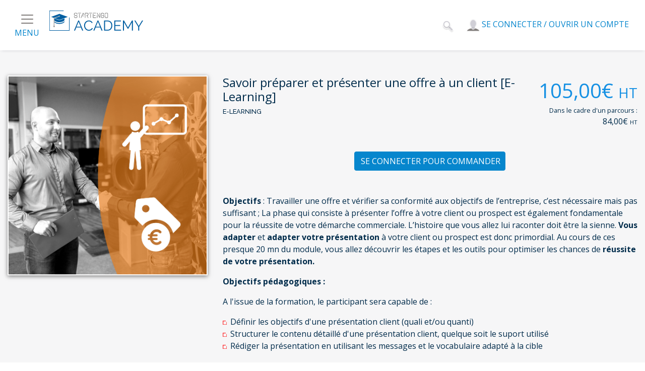

--- FILE ---
content_type: text/html; charset=UTF-8
request_url: https://www.startengo-eacademy.com/module/savoir-preparer-et-presenter-une-offre-a-une-cible-client
body_size: 16479
content:
<!DOCTYPE html>
<html>

<head>
  <!-- Global site tag (gtag.js) - Google Analytics -->
  
    <script async src="https://www.googletagmanager.com/gtag/js?id=UA-149379698-4"></script>
    <script>
      window.dataLayer = window.dataLayer || [];
      function gtag(){dataLayer.push(arguments);}
      gtag('js', new Date());

      gtag('config', 'UA-149379698-4');
    </script>
  

  <link href="https://fonts.googleapis.com/css?family=Open+Sans+Condensed:300,300i,700|Open+Sans:300,300i,400,400i,600,600i,700,700i|Raleway:300,400,400i,500,500i,600,600i,700,700i" rel="stylesheet">

  
      <title>Savoir préparer et présenter une offre à un client [E-Learning]</title>

    <link rel="stylesheet" href="/assets/css/libraries/bootstrap.css" media="all" />
    <link rel="stylesheet" href="/assets/css/libraries/datatables.css" media="all" />
    <link rel="stylesheet" href="/assets/css/libraries/jquery-ui.css" media="all" />
    <link rel="stylesheet" href="/assets/css/libraries/jquery-ui.theme.css" media="all" />
    <link rel="stylesheet" href="/assets/css/libraries/jquery-confirm.css" media="all" />
    <link rel="stylesheet" href="/assets/css/libraries/select2.css" media="all" />
    <link rel="stylesheet" href="/assets/css/libraries/bootstrap-editable.css" media="all" />
    <link rel="stylesheet" href="/assets/css/libraries/fontawesome.css" media="all" />
    <link rel="stylesheet" href="/assets/css/libraries/slick.css" media="all" />
    <link rel="stylesheet" href="/assets/css/libraries/bootstrap-toggle.css" media="all" />
    <link rel="stylesheet" href="/assets/css/libraries/dataTables.bootstrap4.min.css" media="all" />
    <link rel="stylesheet" href="/assets/css/libraries/charts.min.css" media="all" />
    <link rel="stylesheet" href="/assets/css/libraries/bootstrap-tagsinput.css" media="all" />
    <link rel="stylesheet" href="/assets/css/libraries/calculator.css" media="all" />
    <link rel="stylesheet" href="/assets/css/libraries/jquery.colorpicker.css" media="all" />
    <link rel="stylesheet" href="/assets/css/libraries/dhtmlxscheduler.css" media="all" />
    <link rel="stylesheet" href="/assets/css/libraries/loader.css" media="all" />
    <link rel="stylesheet" href="/assets/css/libraries/my_tools.css" media="all" />
    <link rel="stylesheet" href="/assets/css/libraries/jquery.incremental-counter.css" media="all" />
    <link rel="stylesheet" href="/assets/css/libraries/simplebar.css" media="all" />

<link rel="shortcut icon" href="/assets/img/views/common/favicon.ico" type="image/vnd.microsoft.icon">
<link href="https://fonts.googleapis.com/css?family=Open+Sans+Condensed:300,300i,700|Open+Sans:300,300i,400,400i,600,600i,700,700i|Raleway:300,400,400i,500,500i,600,600i,700,700i" rel="stylesheet">
<link rel="stylesheet" href="https://use.fontawesome.com/releases/v5.0.12/css/all.css" integrity="sha384-G0fIWCsCzJIMAVNQPfjH08cyYaUtMwjJwqiRKxxE/rx96Uroj1BtIQ6MLJuheaO9" crossorigin="anonymous">

            <link rel="stylesheet" href="/assets/css/global.css" media="all" />
                <link rel="stylesheet" href="/assets/css/support_ie.css" media="all" />
                <link rel="stylesheet" href="/assets/css/global_front.css" media="all" />
                <link rel="stylesheet" href="/assets/css/print.css" media="all" />
                <link rel="stylesheet" href="/assets/css/_variables.css" media="all" />
    
            <link rel="stylesheet" href="/assets/css/modules/ged//ged_global.css" media="all" />
                <link rel="stylesheet" href="/assets/css/modules/maintenance//maintenance_front.css" media="all" />
                <link rel="stylesheet" href="/assets/css/modules/user//user_global.css" media="all" />
                <link rel="stylesheet" href="/assets/css/modules/catalog//catalog_global.css" media="all" />
                <link rel="stylesheet" href="/assets/css/modules/catalog//catalog_front.css" media="all" />
    
</head>

<body id="catalog" class="catalog log-out ">
      <div class="debugInfos">
      views/common/partial_head.tpl
    </div>
  
      <div class="debugInfos">
      views/partial/front/partial_header.tpl
    </div>
    

  
  <div class="debugInfos">
  views/common/partial_maintenance_alert.tpl
</div>



  <header id="header" class="navbar navbar-expand sticky-top flex-md-row d-flex justify-content-between py-3">

    
    <div class="flex-grow-1">
      
      <button class="btn btn-link float-left btnBurger d-flex flex-column align-items-center" type="button" data-toggle="modal" data-target="#nav-front" aria-controls="nav-front" aria-expanded="false" aria-label="">
        <svg xmlns="http://www.w3.org/2000/svg" viewBox="0 0 30 30" width="30" height="30" focusable="false">
          <title>Menu</title>
          <path stroke="#827E7C" stroke-width="2" stroke-linecap="round" stroke-miterlimit="10" d="M4 7h22M4 15h22M4 23h22"></path>
        </svg>
        <span>Menu</span>
      </button>

      
      <div class="d-flex navbar-brand flex-grow-1">
                  <a class="logo" href="https://www.startengo-eacademy.com/">
            <img src="/assets/img/modules/param/5c7be5f000915a966b60a5c48f075f29.svg" alt="Startengo Academy" class="navbar-logo img-fluid">
          </a>
                      </div>
    </div>

    <ul class="navbar-nav flex-row ml-md-auto d-flex align-items-end" id="menuUtilisateur">
      <li class="nav-item sticky-top"> 
        <a href="#header" class="nav-item nav-link mr-md-2 _global_toggle_bar_search">
          <img src="/assets/img/views/common/loupe.svg" alt="" class="nav-icon">
        </a>
      </li>
              <li class="nav-item">
          <a href="https://www.startengo-eacademy.com/login" class="nav-item nav-link mr-md-2 nav-login">
            <img src="/assets/img/views/common/compte.svg" alt="Se connecter / Ouvrir un compte" class="nav-icon">
            <span>Se connecter / Ouvrir un compte</span>
          </a>
        </li>
          </ul>

  </header>

  
  <div class="debugInfos">
  views/common/partial_alert_ie.tpl
</div>

<!--[if lt IE 7]> <input type="text" id="global-is-very-old-ie" class="d-none" value="-7"> <![endif]-->
<!--[if IE 7]>    <input type="text" id="global-is-very-old-ie" class="d-none" value="7"> <![endif]-->
<!--[if IE 8]>    <input type="text" id="global-is-very-old-ie" class="d-none" value="8"> <![endif]-->
<!--[if IE 9]>    <input type="text" id="global-is-very-old-ie" class="d-none" value="9"> <![endif]-->
<div id="global-is-old-ie" class="alert alert-danger d-none" role="danger">
  <img src="/assets/img/views/common/attention.svg" class="img-fluid" style="width: 35px; margin-right: 15px;">
  Vous utilisez une ancienne version d'Internet Explorer. Pour assurer le bon fonctionnement du site internet, nous vous conseillons de mettre à jour votre navigateur.
</div>
<div id="global-is-ie" class="alert alert-danger d-none" role="danger">
  <img src="/assets/img/views/common/attention.svg" class="img-fluid" style="width: 35px; margin-right: 15px;">
  Vous utilisez Internet Explorer. Pour assurer du bon fonctionnement du site internet, nous vous conseillons de passer sur un navigateur internet plus récent.
</div>


<script>
if(document.documentMode !== undefined){
  if(document.getElementById('global-is-very-old-ie') !== null){
    alert("Vous utilisez une version d'Internet Explorer qui n'est pas prise en charge : des fonctionnalités du site internet seront désactivées. Pour assurer le bon fonctionnement du site internet, nous vous conseillons de mettre à jour votre navigateur.");
  }
  else if(document.documentMode < 11){
    document.getElementById('global-is-old-ie').classList.remove("d-none");
  }
  else if(document.documentMode !== undefined){
    //document.getElementById('global-is-ie').classList.remove("d-none");
  }
}
</script>



  
  




<div class="debugInfos">
  views/common/partial_article_evenement_index_common.tpl
</div>

<div class="searchWrapper d-none" id="global_bar_search">
  <div class="container py-5">
    <div class="row justify-content-center">
      <div class="col-12 col-md-10 col-lg-8">

        <h1 class="display text-center">Développez vos compétences grâce à nos formations</h1>

        <form class="" method="post" action="https://www.startengo-eacademy.com/search">
          <div class="row no-gutters input-group py-4">
            <div class="col">
              <input class="form-control form-control-md form-control-borderless" name="search" type="search" placeholder="Rechercher">
            </div>
            <div class="col-auto">
              <button class="btn btn-md btnjaune ml-1" type="submit"><i class="fas fa-search"></i></button>
              <a class="btn btn-md btnjaune ml-1" href="/catalog">Tout le catalogue</a>
            </div>
          </div>
          <div class="text-center">
            <a href="#" class="_toggle openFiltreSearch" data-target="filtre_search">Affinez votre recherche</a>
          </div>
          <div class="debugInfos">
  views/common/partial_filters.tpl
</div>


<section class="searchFiltresWrapper pt-3 d-none" id="filtre_search">


<div class="row">

  
  <div class="col-12 col-sm-12 my-1">
    <div class="filtresWrap2 filtresMetiers">
      <h6>Par type</h6>
      <ul>
        <li>
          <div class="form-check ">
            <input class="form-check-input _global_filter" name="list_filters_type[]" id="global_type_filters_choice_video" data-type="type" type="checkbox" value="video" />
            <label for="global_type_filters_choice_video">Module E-learning</label>
          </div>
        </li>
        <li>
          <div class="form-check ">
            <input class="form-check-input _global_filter" name="list_filters_type[]" id="global_type_filters_choice_eclassroom" data-type="type" type="checkbox" value="eclassroom" />
            <label for="global_type_filters_choice_eclassroom">Module E-classroom</label>
          </div>
        </li>
        <li>
          <div class="form-check ">
            <input class="form-check-input _global_filter" name="list_filters_type[]" id="global_type_filters_choice_presential" data-type="type" type="checkbox" value="presential" />
            <label for="global_type_filters_choice_presential">Module Présentiel</label>
          </div>
        </li>
        <li>
          <div class="form-check ">
            <input class="form-check-input _global_filter" name="list_filters_type[]" id="global_type_filters_choice_course" data-type="type" type="checkbox" value="course" />
            <label for="global_type_filters_choice_course">Parcours E-learning</label>
          </div>
        </li>
      </ul>
    </div>
  </div>

    
      

    <div class="col-12 col-sm-12 my-1">

    
      <div class="filtresWrap2 filtresMetiers">
          <h6>Par niveau</a>
          </h6>
              <ul>
                                  <li>
                    <div class="form-check form-check-inline">
                      <input class="form-check-input _global_filter" name="list_filters_level[]" id="global_level_filter_choice_2" data-type="level" type="checkbox" value="2" />
                      <label for="global_level_filter_choice_2">Info</label>
                    </div>
                  </li>
                                  <li>
                    <div class="form-check form-check-inline">
                      <input class="form-check-input _global_filter" name="list_filters_level[]" id="global_level_filter_choice_10" data-type="level" type="checkbox" value="10" />
                      <label for="global_level_filter_choice_10">Synthèse</label>
                    </div>
                  </li>
                                  <li>
                    <div class="form-check form-check-inline">
                      <input class="form-check-input _global_filter" name="list_filters_level[]" id="global_level_filter_choice_3" data-type="level" type="checkbox" value="3" />
                      <label for="global_level_filter_choice_3">Maîtrise</label>
                    </div>
                  </li>
                                  <li>
                    <div class="form-check form-check-inline">
                      <input class="form-check-input _global_filter" name="list_filters_level[]" id="global_level_filter_choice_11" data-type="level" type="checkbox" value="11" />
                      <label for="global_level_filter_choice_11">Autonomie</label>
                    </div>
                  </li>
                              </ul>
      </div>
    </div>

      <div class="col-12 col-sm-12 my-1">

      
        <div class="filtresWrap2 filtresMetiers">
            <h6>Par catégorie</a>
            </h6>
                <ul>
                                            <li>
                          <div class="form-check">
                            <input class="form-check-input _global_filter" name="list_filters_category[]" id="global_category_filters_choice_21" data-type="category" type="checkbox" value="21" />
                            <label for="global_category_filters_choice_21">Marketing</label>
                          </div>
                        </li>
                                              <li>
                          <div class="form-check">
                            <input class="form-check-input _global_filter" name="list_filters_category[]" id="global_category_filters_choice_22" data-type="category" type="checkbox" value="22" />
                            <label for="global_category_filters_choice_22">Marché</label>
                          </div>
                        </li>
                                              <li>
                          <div class="form-check">
                            <input class="form-check-input _global_filter" name="list_filters_category[]" id="global_category_filters_choice_23" data-type="category" type="checkbox" value="23" />
                            <label for="global_category_filters_choice_23">Aide à la vente</label>
                          </div>
                        </li>
                                              <li>
                          <div class="form-check">
                            <input class="form-check-input _global_filter" name="list_filters_category[]" id="global_category_filters_choice_24" data-type="category" type="checkbox" value="24" />
                            <label for="global_category_filters_choice_24">Management</label>
                          </div>
                        </li>
                                              <li>
                          <div class="form-check">
                            <input class="form-check-input _global_filter" name="list_filters_category[]" id="global_category_filters_choice_26" data-type="category" type="checkbox" value="26" />
                            <label for="global_category_filters_choice_26">Automobile</label>
                          </div>
                        </li>
                                              <li>
                          <div class="form-check">
                            <input class="form-check-input _global_filter" name="list_filters_category[]" id="global_category_filters_choice_27" data-type="category" type="checkbox" value="27" />
                            <label for="global_category_filters_choice_27">Poids-Lourd</label>
                          </div>
                        </li>
                                      </ul>
        </div>

  </div>


  
  

  <div class="col-12 col-sm-12 d-flex justify-content-center my-1">
    <button class="btn btn-md btnjaune ml-1" type="submit"><i class="fas fa-search"></i> RECHERCHER</button>
  </div>

</div>

</section>

        </form>

      </div>
    </div>
  </div>
</div>



<div class="modal fade bd-example-modal-sm" id="nav-front" tabindex="-1" role="dialog" aria-labelledby="MenuPrincipal" aria-hidden="true">
  <div class="modal-dialog modal-sm">
    <div class="modal-content">
      
      <div class="debugInfos">
  views/front/menu_front.tpl
</div>


<div class="list-group-item" id="item-inscription">
  <a class="bd-toc-link" href="https://www.startengo-eacademy.com/login">
    Se connecter
  </a>
</div>

<div class="list-group-item" id="item-inscription">
  <a class="bd-toc-link" href="https://www.startengo-eacademy.com/inscription">
    Demande d'accès
  </a>
</div>

<div class="list-group-item" id="item-contact">
  <a class="bd-toc-link" href="https://www.startengo-eacademy.com/cms/contact">
    Contact
  </a>
</div>


    </div>
  </div>
</div>


<div class="debugInfos">
    views/front/front_layout.tpl
</div>






<main id="main">


    

    <div class="debugInfos">
  catalog/views/common/view_module_sheet_index_admin.tpl
</div>

<div id="moduleView">

  <input type="hidden" id="module_datas_action" value="add">
  <input type="hidden" id="module_datas_id" value="28">
  <input type="hidden" id="module_datas_type" value="module">

    <section class="section01">
        <div class="container">
            <div class="row">
                <div class="col-xs-12 col-sm-4">
                    <div class="miniature">
                        <img src="/assets/ged/minis/VEN007FRS_mini.png" alt="Pas de description." title="VEN007FRS" class="img-fluid">
                    </div>
                    
                                    </div>
                <div class="col-xs-12 col-sm-8">
                    <article class="recapInfos">
                        <header class="mb-5">

                            <hgroup>
                                <h1>Savoir préparer et présenter une offre à un client [E-Learning]</h1>

                                <div class="d-flex">
                                  <h4>
                                                                                                            E-learning
                                  </h4>
                                </div>
                            </hgroup>

                                                          <div class="PriceWrap">
                                  <div class="PriceModule">
                                                                          <span class="price">
                                        105,00€
                                        <span class="tva">ht</span>
                                      </span>
                                                                      </div>
                                                                    <div class="priceParcours">
                                    <label>Dans le cadre d'un parcours :</label>
                                                                          <span class="price">
                                        84,00€
                                        <span class="tva">ht</span>
                                      </span>
                                                                      </div>
                                                                                                  </div>
                                                    </header>

                        <div class="my-3 btnAddWrap">
                          
                                                      <a href="https://www.startengo-eacademy.com/login" class="btn btn-primary d-block mx-auto">
                              Se connecter pour commander
                            </a>
                                                    
                        </div>

                        <div class="content my-5">
                            <div class="resume">
                                <div class="content">
                                                                          <p><strong>Objectifs</strong> : Travailler une offre et vérifier sa conformité aux objectifs de l’entreprise, c’est nécessaire mais pas suffisant ; La phase qui consiste à présenter l’offre à votre client ou prospect est également fondamentale pour la réussite de votre démarche commerciale. L’histoire que vous allez lui raconter doit être la sienne. <strong>Vous adapter</strong> et <strong>adapter votre présentation</strong> à votre client ou prospect est donc primordial. Au cours de ces presque 20 mn du module, vous allez découvrir les étapes et les outils pour optimiser les chances de <strong>réussite de votre présentation.</strong></p>
<p><strong>Objectifs pédagogiques : </strong></p>
<p>A l'issue de la formation, le participant sera capable de :</p>
<ul>
<li>Définir les objectifs d'une présentation client (quali et/ou quanti)</li>
<li>Structurer le contenu détaillé d'une présentation client, quelque soit le suport utilisé</li>
<li>Rédiger la présentation en utilisant les messages et le vocabulaire adapté à la cible</li>
</ul>
<p> </p>
<p>Nous validerons l'acquisition des connaissances par le participant à partir d'un questionnaire d'évaluation complet associant diverses typologies de questions (QCM, Drag&amp;Drop, Questions à trou,...). Cette évaluation finale permettra d'obtenir, si réalisation d'un score de 80% minimum, un certificat "Startengo E-ACADEMY".</p>
                                                                    </div>
                            </div>
                        </div>

                        <div class="parcoursTags">
                                                            <label>Retrouver ce module dans les parcours suivant :</label> <br>
                                                                  <a href="https://www.startengo-eacademy.com/course/vente-pieces-services-pl" class="tag">
                                      Vente de pièces et services poids-lourd - Introduction au marché après-vente & aux outils de performance commerciale
                                  </a>
                                                                  <a href="https://www.startengo-eacademy.com/course/parcours-performance-vendeur" class="tag">
                                      Parcours performance vendeur - optimiser vos ventes
                                  </a>
                                                                  <a href="https://www.startengo-eacademy.com/course/intermediaire-vente-pl" class="tag">
                                      Parcours intermédiaire - Vendeur après-vente poids lourds
                                  </a>
                                                                  <a href="https://www.startengo-eacademy.com/course/intermediaire-vente-vl" class="tag">
                                      Parcours intermédiaire - Vendeur après-vente automobile VL
                                  </a>
                                                                  <a href="https://www.startengo-eacademy.com/course/parcours-vendeur-performance-intermediaire" class="tag">
                                      Parcours intermédiaire - Vendeur
                                  </a>
                                                                  <a href="https://www.startengo-eacademy.com/course/parcours-magasinier-intermediaire-pl" class="tag">
                                      Parcours intermédiaire - Magasinier après-vente poids lourd
                                  </a>
                                                                  <a href="https://www.startengo-eacademy.com/course/parcours-magasinier-intermediaire-vl" class="tag">
                                      Parcours intermédiaire - Magasinier après-vente automobile VL
                                  </a>
                                                                  <a href="https://www.startengo-eacademy.com/course/initial-vente-pl" class="tag">
                                      Parcours initial - Vendeur après-vente poids lourds
                                  </a>
                                                                  <a href="https://www.startengo-eacademy.com/course/initial-vendeurs-apam-vl" class="tag">
                                      Parcours initial - Vendeur après-vente automobile VL
                                  </a>
                                                                  <a href="https://www.startengo-eacademy.com/course/parcours-vendeur-performance-initial" class="tag">
                                      Parcours initial - Vendeur
                                  </a>
                                                                  <a href="https://www.startengo-eacademy.com/course/parcours-marketing-initial" class="tag">
                                      Parcours initial - Marketing après-vente automobile
                                  </a>
                                                                  <a href="https://www.startengo-eacademy.com/course/parcours-magasinier-initial-vl" class="tag">
                                      Parcours initial - Magasinier après-vente automobile VL
                                  </a>
                                                                  <a href="https://www.startengo-eacademy.com/course/parcours-magasinier-initial-pl" class="tag">
                                      Parcours initial - Magasinier après-vente Poids lourd PL
                                  </a>
                                                                  <a href="https://www.startengo-eacademy.com/course/parcours-essentiel-vendeur" class="tag">
                                      Parcours essentiel vendeur - les fondamentaux de la vente
                                  </a>
                                                                  <a href="https://www.startengo-eacademy.com/course/decouverte-vente-vl" class="tag">
                                      Parcours découverte - Vendeur après-vente automobile VL
                                  </a>
                                                                  <a href="https://www.startengo-eacademy.com/course/decouverte-vente-pl" class="tag">
                                      Parcours découverte - Vendeur après-vente Poids Lourd PL
                                  </a>
                                                                  <a href="https://www.startengo-eacademy.com/course/dasir-copy" class="tag">
                                      Comprendre et optimiser la démarche de vente de pièces services en VL - Light
                                  </a>
                                                                  <a href="https://www.startengo-eacademy.com/course/dasir" class="tag">
                                      Comprendre et optimiser la démarche de vente de pièces services en VL
                                  </a>
                                                                  <a href="https://www.startengo-eacademy.com/course/comprendre-optimiser-vente-pieces-services-pl" class="tag">
                                      Comprendre et optimiser la démarche de vente de pièces et services poids-lourd
                                  </a>
                                                                                    </div>

                        </article>
                    </div>
                </div>
            </div>
        </section>
        <section class="section02">
            <div class="container">
                <div class="row">
                    <div class="col-xs-12 col-sm-4 col-md-4 col-lg-3">
                        <section class="groupInfosWrap">
                                                          <div class="groupInfos groupInfos01">
                                  <div class="duree">
                                      <h4>Durée</h4>
                                      <p>00h19m</p>
                                  </div>
                              </div>
                                                        <div class="groupInfos groupInfos03">
                                <div class="niveau">
                                    <h4>Niveau</h4>
                                    <p>
                                        Synthèse
                                    </p>
                                </div>
                            </div>
                            
                                                          <div class="groupInfos groupInfosCat">
                                  <h4>Catégories</h4>
                                                                    <div class="categorie my-3">
                                    <a href="https://www.startengo-eacademy.com/category/formations-marketing">
                                      <img src="/assets/ged/thumbs/categorie_marketing_miniature_thumb.jpg" alt="Pas de description." title="categorie marketing miniature" class="img-fluid">
                                      <h6>Marketing</h6>
                                    </a>
                                  </div>
                                                                    <div class="categorie my-3">
                                    <a href="https://www.startengo-eacademy.com/category/formations-aide-vente">
                                      <img src="/assets/ged/thumbs/categorie_aidealavente_miniature_thumb.jpg" alt="Pas de description." title="categorie aidealavente miniature" class="img-fluid">
                                      <h6>Aide à la vente</h6>
                                    </a>
                                  </div>
                                                                </div>
                                                    </section>
                    </div>
                    <div class="col-xs-12 col-sm-8 col-md-8 col-lg-9">
                        <article class="detailsInfos my-5">
                          
                          
                            <div class="programme mb-5">
                                <h2>Programme</h2>
                                <div class="content">
                                                                      <ol>
<li><strong>Partage d'expériences</strong><br />
<ul>
<li>Scènes "Mauvaises pratiques"</li>
<li>Exercice</li>
<li>Ce qui aurait dû être fait </li>
</ul>
</li>
<li><strong>Définitions</strong><br />
<ul>
<li>Périmètre</li>
<li>Objectifs du module</li>
</ul>
</li>
<li><strong>Process</strong><br />
<ul>
<li>Contexte du vendeur</li>
<li>Filtres client</li>
<li>Structure de la présentation</li>
<li>Rédaction de la présentation</li>
<li>Communication</li>
<li>Déroulé de la présentation</li>
</ul>
</li>
<li><strong>Synthèse</strong><br />
<ul>
<li>Points clés à maitriser</li>
<li>Pour aller plus loin</li>
</ul>
</li>
</ol>
                                                                  </div>
                            </div>

                            

                            
                            

                            
                            
                        </article>
                    </div>
                </div>
            </div>
        </section>
    </div>


</main>







<div class="debugInfos">
    views/front/partial_footer.tpl
</div>


<section class="bottomBanner text-center py-5">
  <div class="container">
    <h4>Nos garanties</h4>
		<div class="garanties">
			<div class="row">

				<div class="col-12 col-sm-4">
					<img src="/assets/img/views/front/validation-acquis.svg" alt="Validation des acquis">
					<p>
						<strong>Une validation de vos acquis</strong><br>
dès la fin de la formation
					</p>
				</div>

				<div class="col-12 col-sm-4">
					<img src="/assets/img/views/front/formation-automobile.svg" alt="Formations dans l'automobile">
					<p>
						<strong>Un catalogue de formation</strong><br>
pour tous les profils
					</p>
				</div>

				<div class="col-12 col-sm-4">
					<img src="/assets/img/views/front/formation-numerique.svg" alt="Formation en ligne">
					<p>
						Une plateforme e-learning<br>
<strong>100% numérique</strong>
					</p>
				</div>

			</div>
		</div>
	</div>
</section>

<footer id="footer">
  <div class="container">

    <div class="colFooter d-md-flex py-4">

			<div id="FooterFirstColumn" class="py-4 col-md-3 col-xs-12 border-right">
				<h4>
					STARTENGO ACADEMY
				</h4>
				<nav class="navBottom">
					<ul>
            <li><a href="https://www.startengo-eacademy.com/cms/qui-sommes-nous">Qui sommes-nous ?</a></li>
            <li><a href="https://www.startengo-eacademy.com/trainers">Nos formateurs</a></li>
            <li><a href="https://www.startengo-eacademy.com/cms/conditions-generales-de-vente">Conditions générales de vente</a></li>
            <li><a href="https://www.startengo-eacademy.com/cms/rgpd">RGPD</a></li>
					</ul>
				</nav>
			</div>

			<div id="FooterSecondColumn" class="py-4 col-md-3 col-xs-12 border-right">
				<h4>
					CATALOGUE DE FORMATIONS
				</h4>
				<nav class="navBottom">
					<ul>
						<li><a href="https://www.startengo-eacademy.com/catalog">Notre catalogue</a></li>
					</ul>
				</nav>
			</div>

			<div id="FooterThirdColumn" class="py-4 col-md-3 col-xs-12 border-right">
				<h4>
					EN SAVOIR PLUS
				</h4>
				<nav class="navBottom">
					<ul>
						<li><a href="https://www.startengo-eacademy.com/faq">FAQ</a></li>
						<li><a href="https://www.startengo.fr/fr/solutions">Nos autres offres</a></li>
            <li><a href="https://www.startengo-eacademy.com/cms/accessibilite">Accessibilité des formations</a></li>
					</ul>
				</nav>
			</div>

			<div id="FooterFourthColumn" class="py-4 col-md-3 col-xs-12">
        
        

        <a href="#" class="logoDataDock">
          
          <img src="/assets/img/views/front/logo-qualiopi.jpg" alt="Qualiopi" class="img-fluid" style="height: 125px!important;">
        </a>

			</div>

		</div>

    
		<nav id="navFooter" aria-label="breadcrumb" class="pt-3 pb-1">
			<ol class="d-flex flex-wrap justify-content-center">
				<li class="breadcrumb-item">Startengo Solutions, 2026 tous droits réservés</li>				
        <li class="breadcrumb-item"><a href="https://www.startengo-eacademy.com/cms/mentions-legales">Mentions légales</a></li>
        <li class="breadcrumb-item"><a href="https://www.startengo-eacademy.com/cms/contact">Contact</a></li>
				<li class="breadcrumb-item"><a href="https://www.studio509.fr" target="_blank">Réalisation Studio509</a></li>
			</ol>
            <div class="d-flex flex-wrap justify-content-center">
                <small>This site is protected by reCAPTCHA and the Google
                    <a href="https://policies.google.com/privacy">Privacy Policy</a> and
                    <a href="https://policies.google.com/terms">Terms of Service</a> apply.
                </small>
            </div>
		</nav>

  </div>
</footer>
</div> 

    
    
    <div class="debugInfos">
    views/common/partial_body.tpl
</div>







<script type="text/javascript">
    var CONST = {"ENVIRONMENT":"production","SELF":"index.php","BASEPATH":"\/home\/qc80836290\/htdocs\/hdd\/startengo-eacademy.com\/system\/","FCPATH":"\/home\/qc80836290\/htdocs\/hdd\/startengo-eacademy.com\/public_html\/","SYSDIR":"system","APPPATH":"\/home\/qc80836290\/htdocs\/hdd\/startengo-eacademy.com\/application\/","VIEWPATH":"\/home\/qc80836290\/htdocs\/hdd\/startengo-eacademy.com\/application\/views\/","CI_VERSION":"3.1.10","MINIFY":false,"CONFIRM_KEY":13,"SITE_NAME":"Startengo E-academy","SITE_URL":"https:\/\/www.startengo-eacademy.com","ROOTPATH":"\/home\/qc80836290\/htdocs\/startengo-eacademy.com\/public_html\/","SERVER_IP":"51.83.96.34","ROLE_ID_SUPER_ADMIN":1,"ROLE_ID_ADMIN":2,"ROLE_ID_DM":3,"ROLE_ID_PARTICIPANT":4,"ROLE_ID_FORMER":5,"ROLE_ID_GUEST":6,"ROLE_ID_UNKNOWN":7,"ROLE_ID_WEBMASTER":8,"ROLE_NAME_SUPER_ADMIN":"super_admin","ROLE_NAME_ADMIN":"admin","ROLE_NAME_DM":"dm","ROLE_NAME_PARTICIPANT":"participant","ROLE_NAME_FORMER":"former","ROLE_NAME_GUEST":"guest","ROLE_NAME_UNKNOWN":"unknown","ROLE_NAME_WEBMASTER":"webmaster","FIRST_ACCOUNT_EMAIL":"admin@clepsydra.dev","FIRST_ACCOUNT_PASS":123456789,"USERS_CAN_READ_ALL_TICKETS":[1,489],"USER_STATE_DISABLE":0,"USER_STATE_ENABLE":1,"USER_STATE_DEMO":2,"USER_STATE_PENDING":3,"USER_STATE_ARCHIVE":4,"COMPANY_STATE_DISABLE":0,"COMPANY_STATE_ENABLE":1,"COMPANY_STATE_ARCHIVE":2,"DATE_FORMAT":"%Y-%m-%d","TIME_FORMAT":"%H:%M:%S","DATETIME_FORMAT":"%Y-%m-%d %H:%M:%S","ONE_DAY_IN_SECONDS":86400,"ONE_HOUR_IN_SECONDS":3600,"ONE_MINUTE_IN_SECONDS":60,"DIR_IMG":"assets\/img","DIR_IMG_MOD":"assets\/img\/modules","DIR_IMG_LIB":"assets\/img\/libraries","DIR_TMP":"tmp","DIR_CSV_READ":"\/assets\/csv\/","DIR_CSV_WRITE":"assets\/csv\/","DIR_MODEL_IMPORT":"\/assets\/docs\/models\/","ORDER_DIR_INVOICE_READ":"\/assets\/docs\/modules\/order\/invoices\/","ORDER_DIR_INVOICE_WRITE":"assets\/docs\/modules\/order\/invoices\/","ORDER_DIR_QUOTE_READ":"\/assets\/docs\/modules\/order\/quotes\/","ORDER_DIR_QUOTE_WRITE":"assets\/docs\/modules\/order\/quotes\/","DIARY_DIR_TIMESHEET_READ":"\/assets\/docs\/modules\/diary\/timesheets\/","DIARY_DIR_TIMESHEET_WRITE":"assets\/docs\/modules\/diary\/timesheets\/","DIR_IMG_LIB_ICONS":"\/assets\/img\/libraries\/icons\/","PARAM_DIR_IMG_READ":"\/assets\/img\/modules\/param\/","PARAM_DIR_IMG_WRITE":"assets\/img\/modules\/param\/","COMPANY_DIR_LOGO_READ":"\/assets\/img\/modules\/company\/logos\/","COMPANY_DIR_LOGO_WRITE":"assets\/img\/modules\/company\/logos\/","USER_DIR_PHOTO_READ":"\/assets\/img\/modules\/user\/photos\/","USER_DIR_PHOTO_WRITE":"assets\/img\/modules\/user\/photos\/","BRAND_DIR_LOGO_READ":"\/assets\/img\/modules\/brand\/logos\/","BRAND_DIR_LOGO_WRITE":"assets\/img\/modules\/brand\/logos\/","SLIDER_DIR_IMG_WRITE":"assets\/img\/modules\/slider\/items\/","SLIDER_DIR_IMG_READ":"\/assets\/img\/modules\/slider\/items\/","QCM_PATH_IMG_DND":"\/assets\/img\/modules\/qcm\/dnd\/","DIR_IMG_FRONT_READ":"\/assets\/img\/views\/front\/","TRAINING_DIR_DOCS_READ":"\/assets\/docs\/modules\/training\/","TRAINING_DIR_DOCS_WRITE":"assets\/docs\/modules\/training\/","TRAINING_DIR_IMG_READ":"\/assets\/img\/modules\/training\/","TRAINING_DIR_IMG_WRITE":"assets\/img\/modules\/training\/","MODULE_DIR_CERTIFICAT_READ":"\/assets\/img\/modules\/module\/","MODULE_DIR_CERTIFICAT_WRITE":"assets\/img\/modules\/module\/","COURSE_DIR_DIPLOMA_READ":"\/assets\/img\/modules\/course\/","COURSE_DIR_DIPLOMA_WRITE":"assets\/img\/modules\/course\/","LOG_MAILIN":"contact@clepsydra.dev","PASS_MAILIN":"k9wpQfc1EbjMV7D2","DEV_MAIL_EMAIL":"admin@clepsydra.dev","DEV_MAIL_NAME":"Contact CLEPSYDRA","DEV_SITE_NAME":"CLEPSYDRA Enterprise","SHOW_DEBUG_BACKTRACE":true,"FILE_READ_MODE":420,"FILE_WRITE_MODE":438,"DIR_READ_MODE":493,"DIR_WRITE_MODE":493,"FOPEN_READ":"rb","FOPEN_READ_WRITE":"r+b","FOPEN_WRITE_CREATE_DESTRUCTIVE":"wb","FOPEN_READ_WRITE_CREATE_DESTRUCTIVE":"w+b","FOPEN_WRITE_CREATE":"ab","FOPEN_READ_WRITE_CREATE":"a+b","FOPEN_WRITE_CREATE_STRICT":"xb","FOPEN_READ_WRITE_CREATE_STRICT":"x+b","EXIT_SUCCESS":0,"EXIT_ERROR":1,"EXIT_CONFIG":3,"EXIT_UNKNOWN_FILE":4,"EXIT_UNKNOWN_CLASS":5,"EXIT_UNKNOWN_METHOD":6,"EXIT_USER_INPUT":7,"EXIT_DATABASE":8,"EXIT__AUTO_MIN":9,"EXIT__AUTO_MAX":125,"DIR_CMS_LOGO_RUB":"assets\/img\/modules\/cms\/rubriques","DIR_CMS_LOGO_ART":"assets\/img\/modules\/cms\/articles","CRON_FOLDER_LOGS":"logs_crontab","CRON_NB_DAYS_LIVE_LOGS":"7","GED_PATH":"\/assets\/ged\/","GED_PATH_NEW_FILE":"assets\/ged","GED_TYPE":{"IMG":["png","jpg","jpeg","gif","svg"],"DOC":["doc","docx","txt"],"PDF":["pdf"],"TABLEUR":["xls","csv","xlsx"],"COMPRESS":["zip","rar"]},"GED_TYPE_TO_COMPRESS":["jpg"],"GED_TYPE_IMG":["png","jpg","jpeg","gif","svg"],"GED_FOLDER_FORBIDEN":["qrc","charts","others","thumbs","minis"],"GED_NOT_FOUND":"\/assets\/ged\/others\/not_found.jpg","GED_FOLDER_MINI":"minis","GED_PATH_FOLDER_MINI":"\/assets\/ged\/minis\/","GED_FOLDER_THUMB":"thumbs","GED_PATH_FOLDER_THUMB":"\/assets\/ged\/thumbs\/","GED_SIZE_MAX":{"x":2000,"y":2000},"GED_SIZE_MINI":{"x":1000,"y":1000},"GED_SIZE_THUMB":{"x":350,"y":350},"GED_DPI_MAX":72,"GED_CM_TO_INCH":2.54,"DIR_IMG_HOME":"assets\/img\/modules\/home","DIR_REQ_QCM":"assets\/img\/modules\/qcm\/requests","DIR_CHART_QCM":"assets\/img\/modules\/qcm\/charts","QCM_PATH_WRITE_IMG_DND":"assets\/img\/modules\/qcm\/dnd\/","DIR_CHART_SATISFACTION":"assets\/img\/modules\/satisfaction\/charts","TEAM_INDEX_CSV_COL_FIRSTNAME":{"table":"users","col":"users_first_name","index":"first_name"},"TEAM_INDEX_CSV_COL_LASTNAME":{"table":"users","col":"users_last_name","index":"last_name"},"TEAM_INDEX_CSV_COL_EMAIL":{"table":"users","col":"users_email","index":"email","check":{"is_unique":true,"verify_email":true}},"TEAM_INDEX_CSV_COL_PHONE":{"table":"users","col":"users_phone","index":"phone"},"TEAM_INDEX_CSV_COL_CIVILITY":{"table":"users_infos","col":"users_infos_fk_civility_id","index":"civility_id","check":{"val_exist":{"table":"civility","col":"civility_id"}}},"TEAM_INDEX_CSV_COL_JOB":{"table":"users_infos","col":"users_infos_fk_jobs_id","index":"job_id","check":{"val_exist":{"table":"jobs","col":"jobs_id"}}},"TEAM_INDEX_CSV_COL_ROLE":{"table":"users_links_groups","col":"users_links_groups_fk_groups_id","index":"role_id","check":{"val_exist":{"table":"groups","col":"groups_id"},"val_is":[3,4]}},"TEAM_INDEX_CSV_COL_TEAM":{"table":"teams","col":"teams_id","index":"team_id","check":{"val_exist":{"table":"teams","col":"teams_id"},"not_empty":false}},"TEAM_INDEX_CSV_COL_EMPTY":"","TEAM_INDEX_CSV_COL_CIVILITY_ID":"Civility ID","TEAM_INDEX_CSV_COL_CIVILITY_NAME":"Civility Name","TEAM_INDEX_CSV_COL_JOB_ID":"Job ID","TEAM_INDEX_CSV_COL_JOB_NAME":"Job Name","TEAM_INDEX_CSV_COL_ROLE_ID":"Role ID","TEAM_INDEX_CSV_COL_ROLE_NAME":"Role Name","TEAM_INDEX_CSV_COL_TEAM_ID":"Team ID","TEAM_INDEX_CSV_COL_TEAM_NAME":"Team Name","TEAM_INDEX_CSV_WRITE_ADMIN":[{"table":"users","col":"users_first_name","index":"first_name"},{"table":"users","col":"users_last_name","index":"last_name"},{"table":"users","col":"users_email","index":"email","check":{"is_unique":true,"verify_email":true}},{"table":"users","col":"users_phone","index":"phone"},{"table":"users_infos","col":"users_infos_fk_civility_id","index":"civility_id","check":{"val_exist":{"table":"civility","col":"civility_id"}}},{"table":"users_infos","col":"users_infos_fk_jobs_id","index":"job_id","check":{"val_exist":{"table":"jobs","col":"jobs_id"}}},{"table":"users_links_groups","col":"users_links_groups_fk_groups_id","index":"role_id","check":{"val_exist":{"table":"groups","col":"groups_id"},"val_is":[3,4]}},{"table":"teams","col":"teams_id","index":"team_id","check":{"val_exist":{"table":"teams","col":"teams_id"},"not_empty":false}}],"TEAM_INDEX_CSV_SEPARATE_ADMIN":["",""],"TEAM_INDEX_CSV_READ_ADMIN":["Civility ID","Civility Name","Job ID","Job Name","Role ID","Role Name","Team ID","Team Name"],"TRANSLATIONS_INTERFACES":{"front":0,"common":1,"admin":2},"INDEX_CSV_COL_TRANSLATIONS_TEXT_ID":{"table":"translations_lang","col":"translations_lang_id","index":"text_id","check":{"val_exist":{"table":"translations_lang","col":"translations_lang_id"}}},"INDEX_CSV_COL_TRANSLATIONS_TEXT":{"table":"translations_lang","col":"translations_lang_text","index":"text"},"INDEX_CSV_COL_TRANSLATIONS_EMPTY":"","INDEX_CSV_COL_TRANSLATIONS_TEXT_DEFAULT":"Default text","INDEX_CSV_WRITE_TRANSLATIONS_ADMIN":[{"table":"translations_lang","col":"translations_lang_id","index":"text_id","check":{"val_exist":{"table":"translations_lang","col":"translations_lang_id"}}},{"table":"translations_lang","col":"translations_lang_text","index":"text"}],"INDEX_CSV_SEPARATE_TRANSLATIONS_ADMIN":["",""],"INDEX_CSV_READ_TRANSLATIONS_ADMIN":["Default text"],"INDEX_CSV_COL_FIRSTNAME":{"table":"users","col":"users_first_name","index":"first_name"},"INDEX_CSV_COL_LASTNAME":{"table":"users","col":"users_last_name","index":"last_name"},"INDEX_CSV_COL_EMAIL":{"table":"users","col":"users_email","index":"email","check":{"is_unique":true,"verify_email":true}},"INDEX_CSV_COL_PHONE":{"table":"users","col":"users_phone","index":"phone"},"INDEX_CSV_COL_CIVILITY":{"table":"users_infos","col":"users_infos_fk_civility_id","index":"civility_id","check":{"val_exist":{"table":"civility","col":"civility_id"}}},"INDEX_CSV_COL_JOB":{"table":"users_infos","col":"users_infos_fk_jobs_id","index":"job_id","check":{"val_exist":{"table":"jobs","col":"jobs_id"}}},"INDEX_CSV_COL_COMPANY":{"table":"users_infos","col":"users_infos_fk_companies_id","index":"company_id","check":{"val_exist":{"table":"companies","col":"companies_id"}}},"INDEX_CSV_COL_ROLE":{"table":"users_links_groups","col":"users_links_groups_fk_groups_id","index":"role_id","check":{"val_exist":{"table":"groups","col":"groups_id"}}},"INDEX_CSV_COL_EMPTY":"","INDEX_CSV_COL_CIVILITY_ID":"Civility ID","INDEX_CSV_COL_CIVILITY_NAME":"Civility Name","INDEX_CSV_COL_JOB_ID":"Job ID","INDEX_CSV_COL_JOB_NAME":"Job Name","INDEX_CSV_COL_COMPANY_ID":"Company ID","INDEX_CSV_COL_COMPANY_NAME":"Company Name","INDEX_CSV_COL_ROLE_ID":"Role ID","INDEX_CSV_COL_ROLE_NAME":"Role Name","INDEX_CSV_WRITE_ADMIN":[{"table":"users","col":"users_first_name","index":"first_name"},{"table":"users","col":"users_last_name","index":"last_name"},{"table":"users","col":"users_email","index":"email","check":{"is_unique":true,"verify_email":true}},{"table":"users","col":"users_phone","index":"phone"},{"table":"users_infos","col":"users_infos_fk_civility_id","index":"civility_id","check":{"val_exist":{"table":"civility","col":"civility_id"}}},{"table":"users_infos","col":"users_infos_fk_jobs_id","index":"job_id","check":{"val_exist":{"table":"jobs","col":"jobs_id"}}},{"table":"users_infos","col":"users_infos_fk_companies_id","index":"company_id","check":{"val_exist":{"table":"companies","col":"companies_id"}}},{"table":"users_links_groups","col":"users_links_groups_fk_groups_id","index":"role_id","check":{"val_exist":{"table":"groups","col":"groups_id"}}}],"INDEX_CSV_SEPARATE_ADMIN":["",""],"INDEX_CSV_READ_ADMIN":["Civility ID","Civility Name","Job ID","Job Name","Company ID","Company Name","Role ID","Role Name"],"MB_ENABLED":true,"ICONV_ENABLED":true,"UTF8_ENABLED":true,"EXT":".php","DS":"\/","SMARTY_DIR":"\/home\/qc80836290\/htdocs\/hdd\/startengo-eacademy.com\/application\/third_party\/Smarty\/","SMARTY_SYSPLUGINS_DIR":"\/home\/qc80836290\/htdocs\/hdd\/startengo-eacademy.com\/application\/third_party\/Smarty\/sysplugins\/","SMARTY_PLUGINS_DIR":"\/home\/qc80836290\/htdocs\/hdd\/startengo-eacademy.com\/application\/third_party\/Smarty\/plugins\/","SMARTY_MBSTRING":true,"SMARTY_RESOURCE_CHAR_SET":"UTF-8","SMARTY_RESOURCE_DATE_FORMAT":"%b %e, %Y","SMARTY_SPL_AUTOLOAD":0,"PHPEXCEL_ROOT":"\/home\/qc80836290\/htdocs\/hdd\/startengo-eacademy.com\/application\/libraries\/PHPExcel\/","CALCULATION_REGEXP_CELLREF":"((([^\\s,!&%^\\\/\\*\\+<>=-]*)|('[^']*')|(\\\"[^\\\"]*\\\"))!)?\\$?([a-z]{1,3})\\$?(\\d{1,7})","CALCULATION_REGEXP_NAMEDRANGE":"((([^\\s,!&%^\\\/\\*\\+<>=-]*)|('[^']*')|(\\\"[^\\\"]*\\\"))!)?([_A-Z][_A-Z0-9\\.]*)"};
    var L = {"catalog_view_module_msg_err_obj_not_found":"Le module n'a pas \u00e9t\u00e9 trouv\u00e9.","catalog_view_module_btn_add_favorite":"Ajouter \u00e0 ma liste de souhaits","catalog_view_module_btn_del_favorite":"Retirer de ma liste de souhaits","catalog_view_module_type_1":"E-learning","catalog_view_module_type_0":"E-classroom","catalog_view_module_type_2":"Pr\u00e9sentiel","catalog_view_module_price_course_ht":"Dans le cadre d'un parcours :","catalog_view_module_courses_tags":"Retrouver ce module dans les parcours suivant :","catalog_view_module_time":"Dur\u00e9e","catalog_view_module_level":"Niveau","catalog_view_module_level_0":"Synth\u00e8se","catalog_view_module_level_1":"Ma\u00eetrise","catalog_view_module_level_2":"Autonomie","catalog_view_module_level_3":"Expert","catalog_view_module_categories":"Cat\u00e9gories","catalog_view_module_program":"Programme","catalog_view_module_prerequisites":"Pr\u00e9requis","catalog_view_module_all_formations_trainer":"Voir les autres formations de","catalog_view_module_trainer_nb_formations":"%s %s est le formateur de %s de nos formations.","catalog_view_module_trainer_nb_participants":"Il a form\u00e9 %1$s membre(s) de Startengo ACADEMY, dont %2$s certifi\u00e9(s).","catalog_view_module_trainer_new":"%s %s est un nouveau formateur de Startengo ACADEMY. Souhaitez-lui la bienvenue !","catalog_view_module_msg_err_not_description":"Aucun programme n'a \u00e9t\u00e9 r\u00e9dig\u00e9 pour ce module.","catalog_view_module_msg_err_not_short_description":"Aucune description n'a \u00e9t\u00e9 r\u00e9dig\u00e9 pour ce module.","catalog_view_module_msg_err_not_enabled":"Le module n'est pas publi\u00e9.","catalog_view_module_prerequisites_title":"Pr\u00e9requis conseill\u00e9s pour ce module","catalog_view_module_prerequisites_btn_know_more":"En savoir plus","catalog_view_module_prerequisites_btn_submit":"Valider","catalog_view_module_prerequisites_btn_cancel":"Annuler","catalog_view_module_prerequisites_checkbox_not_needs":"Je n'ai pas besoin de module pr\u00e9requis","catalog_view_module_parents_title":"Pr\u00e9requis d'autres modules","catalog_view_module_parents_checkbox_not_needs":"Je n'ai plus besoin de ce module pr\u00e9requis","catalog_view_module_diaries":"Sessions","catalog_view_module_diaries_at":"\u00e0","catalog_view_module_diaries_to":"au","catalog_view_module_diaries_msg_empty":"Pas de session pr\u00e9vue actuellement.","catalog_view_module_msg_choice_after_command":"Vous pourrez choisir la date de session apr\u00e8s validation de la commande.","catalog_view_module_price_intra_ht":"En intra-entreprise : \u00c0 partir de ","catalog_view_module_diaries_free_slots":"places restantes","catalog_view_module_diaries_free_slot":"place restante","catalog_view_module_msg_not_availability_basket":"Une demande pour ce module est en cours de traitement.","catalog_view_module_msg_not_availability_order":"Une demande pour ce module est en cours de validation.","catalog_view_module_msg_not_availability_training_course":"Ce module a d\u00e9j\u00e0 \u00e9t\u00e9 command\u00e9, dans le cadre d'un parcours, et est actuellement en cours.","catalog_view_module_msg_not_availability_training":"Ce module a d\u00e9j\u00e0 \u00e9t\u00e9 command\u00e9, et est actuellement en cours.","catalog_view_module_msg_already_finished_success_course":"Ce module a d\u00e9j\u00e0 \u00e9t\u00e9 fait, dans le cadre d'un parcours, et r\u00e9ussi, avec un score de %1$s%%.","catalog_view_module_msg_already_finished_success":"Ce module a d\u00e9j\u00e0 \u00e9t\u00e9 fait, et r\u00e9ussi, avec un score de %1$s%%.","catalog_view_module_msg_already_finished_not_success_course":"Ce module a d\u00e9j\u00e0 \u00e9t\u00e9 fait, dans le cadre d'un parcours, et \u00e9chou\u00e9, avec un score de %1$s%%.","catalog_view_module_msg_already_finished_not_success":"Ce module a d\u00e9j\u00e0 \u00e9t\u00e9 fait, et \u00e9chou\u00e9, avec un score de %1$s%%.","catalog_view_module_msg_presential_already_finished":"Ce module a d\u00e9j\u00e0 \u00e9t\u00e9 fait dans une session datant du %1$s.","catalog_view_module_msg_not_availability_session_presential":"Ce module a d\u00e9j\u00e0 \u00e9t\u00e9 command\u00e9, et est actuellement en cours.","catalog_view_module_diaries_link_selection":"Acc\u00e9der \u00e0 la s\u00e9lection d'une session","catalog_view_module_msg_not_availability_session_eclassroom":"Ce module a d\u00e9j\u00e0 \u00e9t\u00e9 command\u00e9, et est actuellement en cours.","catalog_view_module_msg_eclassroom_already_finished":"Ce module a d\u00e9j\u00e0 \u00e9t\u00e9 fait dans une session datant du %1$s.","catalog_view_module_label_price_discount":"Avec remise :","catalog_view_module_useful_information":"Informations pratiques","catalog_view_module_diaries_address":"Adresse","catalog_view_module_btn_download":"T\u00e9l\u00e9charger la fiche formation","catalog_view_module_btn_share":"Partager","catalog_view_module_diaries_inter":"Inter","catalog_view_module_diaries_intra":"Intra","email_label":"Email","first_name_label":"Pr\u00e9nom","forgot_password_link":"Mot de passe oubli\u00e9 ?","group_desc_label":"Description","group_name_label":"Nom du Groupe","last_name_label":"Nom","login_error":"Erreur lors de la connexion","login_submit_btn":"Se connecter","login_successful":"Connect\u00e9 avec succ\u00e8s","login_timeout":"Compte temporairement bloqu\u00e9 suite \u00e0 de trop nombreuses tentatives. Veuillez r\u00e9essayer plus tard.","login_unsuccessful":"Mauvaise adresse mail ou mot de passe, veuillez r\u00e9\u00e9ssayer","login_unsuccessful_account_pending":"Votre compte est en attente de validation.","login_unsuccessful_not_active":"Votre compte est inactif","logout_successful":"D\u00e9connect\u00e9 avec succ\u00e8s","password_confirm_label":"Confirmer le mot de passe","password_label":"Mot de passe","phone_label":"T\u00e9l\u00e9phone","0":"","account_creation_successful":"Compte cr\u00e9\u00e9 avec succ\u00e8s","account_creation_unsuccessful":"Impossible de cr\u00e9er le compte","auth_user_msg_err_archive":"\u00c9chec de l'archivage de l'utilisateur.","auth_user_msg_err_del":"\u00c9chec de la suppression de l'utilisateur.","auth_user_msg_success_archive":"Archivage de l'utilisateur effectu\u00e9.","auth_user_msg_success_del":"Suppression de l'utilisateur effectu\u00e9.","duplicate_email":"Cette adresse mail est d\u00e9j\u00e0 utilis\u00e9e","email_required":"Le champ email est requis","group_already_exists":"Ce groupe existe d\u00e9j\u00e0","group_creation_successful":"Groupe cr\u00e9\u00e9 avec succ\u00e8s","group_creation_unsuccessful":"Impossible de cr\u00e9er le groupe","group_delete_notallowed":"Le groupe Administrateur ne peut pas \u00eatre supprim\u00e9","group_delete_successful":"Groupe supprim\u00e9","group_delete_unsuccessful":"Impossible de supprimer le groupe","group_name_required":"Le champ Nom du groupe est requis","group_update_successful":"Groupe modifi\u00e9 avec succ\u00e8s","update_successful":"Compte utilisateur mis \u00e0 jour avec succ\u00e8s","update_unsuccessful":"Impossible de mettre \u00e0 jour le compte utilisateur","global_menu_bo_dashboard":"Tableau de bord","global_menu_bo_users":"Utilisateurs","global_menu_bo_list_users":"Liste des utilisateurs","global_menu_bo_list_groups":"Gestion des r\u00f4les","global_menu_bo_list_job":"Gestion des fonctions","global_menu_bo_list_civility":"Gestion des civilit\u00e9s","global_menu_bo_companies":"Soci\u00e9t\u00e9s","global_menu_bo_management_companies":"Gestion des soci\u00e9t\u00e9s","global_menu_bo_management_profiles":"Gestion des profils","global_menu_bo_contents":"Contenus","global_menu_bo_editorial":"R\u00e9dactionnel","global_menu_bo_form":"Formulaires","global_menu_bo_parameters":"Param\u00e8tres","global_menu_bo_param_admin":"Administration","global_menu_bo_param_me":"Informations","global_menu_bo_param_internationalisation":"Internationalisation","global_menu_bo_param_emails":"Emails","global_menu_bo_param_maintenance":"Maintenance","global_menu_bo_param_logs":"Logs","global_menu_bo_param_account":"Mes informations","global_menu_bo_deconnexion":"D\u00e9connexion","global_menu_bo_param_cron":"T\u00e2ches cron","global_menu_bo_operations":"Op\u00e9rations","alert_archive":"L'ajout dans l'archive sera d\u00e9finitive","alert_delete":"La suppression sera d\u00e9finitive","button_confirm":"Confirmer","critical_data":"ATTENTION DONNEE CRITIQUE","err_add":"Erreur lors de l'ajout","err_archvie":"Erreur lors de l'archivage","err_default":"Une erreur s'est produite.","err_default_ajax":"Une erreur s'est produite avec une requ\u00eate AJAX.","err_del":"Erreur lors de la suppression","err_file_is_not_img":"Le fichier n'est pas une image.","err_img_not_good_size":"L'image ne doit pas d\u00e9passer %spx sur %spx.","err_img_not_good_type":"Le fichier doit \u00eatre de type : %s","err_is_not_json":"La cha\u00eene de caract\u00e8re n'est pas du JSON.","err_logged_out":"Impossible, vous devez vous connecter pour continuer","err_no_file":"Aucun fichier s\u00e9lectionn\u00e9","err_right_access":"Vous n'avez pas les droits pour acc\u00e9der \u00e0 cette fonctionnalit\u00e9","err_session_closed":"Vous avez \u00e9t\u00e9 d\u00e9connect\u00e9, veuillez vous reconnecter","err_upd":"Erreur lors de la modification","err_value_invalid":"Valeur invalide","global_account_switch_select_null":"Compte \u00e0 switcher","global_btn_account":"Mon espace personnel","global_btn_cancel":"Annuler","global_btn_close":"Fermer","global_btn_confirm":"Confirmer","global_btn_langue":"Langue","global_btn_langues":"Langues","global_btn_logout":"Se d\u00e9connecter","global_btn_sign_up":"Demander un acc\u00e8s","global_footer_contact":"Contact","global_footer_copyright":"%s, %s tous droits r\u00e9serv\u00e9s","global_footer_legal_notice":"Mentions l\u00e9gales","global_footer_sitemap":"Plan du site","global_form_contact_btn_submit":"Valider","global_form_contact_label_email":"Votre adresse e-mail","global_form_contact_label_message":"Message","global_form_contact_label_name":"Votre nom","global_form_contact_label_tel":"Votre num\u00e9ro de t\u00e9l\u00e9phone","global_form_contact_label_topic":"Sujet","global_form_contact_msg_err_mail_not_exist":"L'adresse email n'existe pas.","global_form_contact_msg_success_send":"Message envoy\u00e9 avec succ\u00e8ss.","global_label_btn_menu":"Ouvre la navigation","global_modal_calculator_title":"Calculatrice","global_msg_error_403_default":"Vous n'avez pas l'autorisation de visiter cette page.","global_msg_error_403_heading":"Acc\u00e8s refus\u00e9","global_msg_error_404_default":"La page que vous recherchez semble introuvable.","global_msg_error_404_heading":"Page introuvable","global_msg_err_account_deleted":"Votre compte n'existe plus.","global_msg_err_account_disabled":"Votre compte a \u00e9t\u00e9 d\u00e9sactiv\u00e9.","global_msg_err_account_not_found":"Le compte n'a pas \u00e9t\u00e9 trouv\u00e9.","global_msg_err_account_password_updated":"Votre mot de passe a \u00e9t\u00e9 modifi\u00e9, veuillez vous reconnecter.","global_msg_err_already_connect_this_account":"Vous \u00eates d\u00e9j\u00e0 connect\u00e9 avec ce compte","global_msg_err_form_validation_date":"Le champ {field} doit contenir une date valide.","global_msg_err_form_validation_datetime":"Le champ {field} doit contenir une date et une heure valides.","global_msg_err_form_validation_empty":"Le champ {field} est requis.","global_msg_err_form_validation_not_array":"Le champ {field} doit retourner un tableau.","global_msg_err_form_validation_not_enough":"Nombre de {field} s\u00e9lectionn\u00e9s insuffisant. %s {field} minimum.","global_msg_err_form_validation_time":"Le champ {field} doit contenir une heure valide.","global_msg_err_form_validation_unique":"Le champ {field} doit \u00eatre unique.","global_msg_err_obj_not_found":"L'\u00e9l\u00e9ment n'a pas \u00e9t\u00e9 trouv\u00e9.","global_msg_err_switch_success":"Changement de compte effectu\u00e9.","global_msg_info_notification_empty":"Aucune notification en cours","global_msg_link_403_contact":"Contact","global_msg_link_403_home":"Accueil","global_msg_link_403_text":"Voici quelques liens accessible \u00e0 la place","global_msg_link_404_contact":"Contact","global_msg_link_404_home":"Accueil","global_msg_link_404_text":"Voici quelques liens utiles \u00e0 la place","global_production_by":"R\u00e9alisation Studio 509 - La guilde des cr\u00e9atifs","obj_not_found":"L'\u00e9l\u00e9ment n'a pas \u00e9t\u00e9 trouv\u00e9","pending_add":"Ajout en cours","pending_del":"Suppression en cours","pending_upd":"Modification en cours","success_add":"Ajout effectu\u00e9","success_archive":"Archivage effectu\u00e9e","success_del":"Suppression effectu\u00e9e","success_upd":"Modification effectu\u00e9e","global_menu_dash_account":"Mes informations","global_menu_dash_company":"Ma soci\u00e9t\u00e9","global_menu_fo_contact":"Contact","global_menu_fo_deconnexion":"D\u00e9connexion","global_menu_fo_demande_access":"Demande d'acc\u00e8s","global_menu_fo_mon_compte":"Mon espace personnel","global_menu_bo_brand":"Marques","global_menu_bo_gifts":"Gains","global_select_pays_all":"Tous","global_select_langue_all":"Tous","global_navlink_operation_now":"R\u00e9sultats op\u00e9rations","global_navlink_operations":"Op\u00e9rations","global_navlink_top_challenge":"Top challenge","global_navlink_rules":"R\u00e9glement","global_navlink_contact":"Contact","global_navlink_admin":"Admin","global_btn_language":"Langues","global_btn_switch":"Switch","global_menu_dash_dashboard":"Mon tableau de bord","user_dashboard_dashboard_title":"Mon espace personnel","global_menu_bo_management_companies_zones":"Zones","global_msg_info_import":"Derni\u00e8re date de mise \u00e0 jour des CA (PVP)<br>%s \u00e0 %s Donn\u00e9es arr\u00eat\u00e9es \u00e0 J-1.","global_msg_err_info_import":"Les CA (PVP) ne seront pas mis \u00e0 jour aujourd\u2019hui.","global_menu_dash_ticket":"Ma messagerie","global_menu_bo_param_ticket":"Messagerie","global_menu_bo_ticket":"Messagerie","global_menu_dash_new_ticket":"Nouveau message","global_btn_login":"Se connecter \/ Ouvrir un compte","global_menu_bo_faq":"FAQ","global_navlink_faq":"FAQ","global_menu_title":"Menu","global_activity_keys":"Keys","global_activity_voice":"Voice","global_activity_dynamix":"Dynamix","global_activity_collection":"Collection","global_activity_tour":"Services","global_activity_academy":"Academy","global_btn_inscription":"Demander un acc\u00e8s","global_footer_first_column_title":"STARTENGO ACADEMY","global_footer_second_column_title":"CATALOGUE DE FORMATIONS","global_footer_third_column_title":"EN SAVOIR PLUS","global_footer_second_column_link_catalogue":"Notre catalogue","global_footer_third_column_link_faq":"FAQ","global_footer_realisation":"R\u00e9alisation","global_footer_first_column_link_us":"Qui sommes-nous ?","global_footer_first_column_link_cgv":"Conditions g\u00e9n\u00e9rales de vente","global_footer_legals_mentions":"Mentions l\u00e9gales","global_account_menu_commandes":"COMMANDES","global_account_menu_list_orders":"Demandes de formation","global_account_menu_list_commandes":"Commandes","global_account_menu_contributors":"COLLABORATEURS","global_account_menu_manage_contributors":"Mes collaborateurs","global_account_menu_manage_groups_contributors":"Les \u00e9quipes de collaborateurs","global_account_menu_manage_formations":"Formations effectu\u00e9es","global_account_menu_company":"INFORMATIONS SOCI\u00c9T\u00c9","global_account_menu_ticket":"MA MESSAGERIE","global_account_menu_dashboard":"MON TABLEAU DE BORD","global_account_menu_my_commandes":"MES DEMANDES","global_account_menu_wishlist":"Ma liste de souhaits","global_account_menu_basket":"Mes demandes de formation","global_account_menu_formations":"MES FORMATIONS","global_account_menu_account":"MES INFORMATIONS","global_menu_bo_ged":"GED","global_menu_bo_slider":"Slider","global_slider_btn_know_more":"En savoir plus","global_slider_btn_prev":"Pr\u00e9c\u00e9dent","global_slider_btn_next":"Suivant","global_menu_bo_modules":"Gestion des modules","global_menu_bo_courses":"Gestion des parcours","global_menu_bo_category":"Gestion des cat\u00e9gories","global_menu_bo_diary":"Agenda","global_menu_bo_tags":"Gestion des tags","global_menu_bo_catalog":"Catalogue","catalog_list_modules_bulkaction_item_enable_selection":"Activer la s\u00e9lection","global_menu_bo_videos":"Gestion des vid\u00e9os","global_video_player_title_video":"Titre de la vid\u00e9o :","global_currency_symbol":"\u20ac","global_menu_bo_files_challenges":"Fichiers d'import","global_menu_bo_qcm":"QCM","global_msg_err_ajax_bad":"Le r\u00e9sultat de la requ\u00eate n'est pas du JSON.","global_msg_err_not_authorized":"Vous n'avez pas l'autorisation d'effectuer cette action.","global_menu_bo_satisfaction":"Satisfaction","global_duty_free":"ht","global_module":"Module","global_module_type_0":"E-classroom","global_module_type_1":"E-learning","global_module_type_2":"Pr\u00e9sentiel","global_course":"Parcours E-learning","global_btn_interested":"\u00e7a m'int\u00e9resse !","global_filter_by_type":"Par type","global_filter_by_level":"Par niveau","global_filter_by_category":"Par cat\u00e9gorie","global_filter_by_job":"Par m\u00e9tier","global_filter_by_type_module_video":"Module E-learning","global_filter_by_type_module_eclassroom":"Module E-classroom","global_filter_by_type_module_presential":"Module Pr\u00e9sentiel","global_filter_by_type_course":"Parcours E-learning","global_filter_by_level_synthesis":"Synth\u00e8se","global_filter_by_level_mastery":"Ma\u00eetrise","global_filter_by_level_autonomy":"Autonomie","global_filter_by_level_expert":"Expert","global_search_title":"D\u00e9veloppez vos comp\u00e9tences gr\u00e2ce \u00e0 nos formations","global_search_btn_filters":"Affinez votre recherche","global_search_placeholder_research":"Rechercher","global_menu_fo_faq":"FAQ","global_menu_fo_catalog":"Catalogue des formations","global_menu_fo_catalog_all":"Toutes les formations","global_menu_bo_levels":"Gestion des niveaux","global_btn_see_notice":"Voir la fiche","global_menu_bo_orders":"Commandes","global_price_intra":"Intra-entreprise","global_account_menu_training_videos":"E-learning","global_account_menu_training_eclassrooms":"E-classroom","global_account_menu_training_presentials":"Pr\u00e9sentiel","global_footer_first_column_link_trainers":"Nos formateurs","global_bottom_banner_title":"Nos garanties","global_bottom_banner_left":"<strong>Une validation de vos acquis<\/strong><br>\r\nd\u00e8s la fin de la formation","global_bottom_banner_center":"<strong>Un catalogue de formation<\/strong><br>\r\npour tous les profils","global_bottom_banner_right":"Une plateforme e-learning<br>\r\n<strong>100% num\u00e9rique<\/strong>","global_menu_bo_training":"Formations","global_notification_baskets_managers_pending":"Demandes en attente","global_notification_orders_not_view":"Commandes en attente","global_notification_orders_managers_not_view":"Commandes trait\u00e9es non lues","global_notification_wishlist":"Formations dans la liste de souhaits","global_notification_training_videos_inprogress":"Formations vid\u00e9os","global_notification_training_eclassrooms_inprogress":"Formations en e-classroom","global_notification_training_presentials_inprogress":"Formations en pr\u00e9sentiel","global_menu_fo_trainers":"Nos formateurs","global_filter_btn_search":"RECHERCHER","global_menu_bo_export":"Exports","global_menu_bo_export_process":"Process","global_menu_bo_param_team":"Dashboard RH","global_menu_bo_param_satisfaction":"Satisfaction","global_menu_bo_statistics":"Statistiques","global_menu_bo_statistics_satisfaction":"Satisfaction","global_filter_btn_all_catalog":"Tout le catalogue","global_btn_menu":"Menu","global_menu_bo_training_documents":"Documents","global_menu_bo_management_networks":"Gestion des r\u00e9seaux","global_menu_bo_baskets":"Paniers"};
    var LANG = {"languages_id":"1","languages_name":"French","languages_iso":"fr","languages_locale":"fr_FR.UTF8","languages_date_format_long":"%A %d %B %Y","languages_date_format_short":"%a %d %b %Y","languages_date_format_number":"%d\/%m\/%Y","languages_time_format_long":"%Hh%Mm","languages_time_format":"%H:%M:%S","languages_state":"1","languages_default":"1","name":"Fran\u00e7ais"};
    var LAST_BROWSER_USED = {"status":false,"browser_infos":null};
</script>



<div class="debugInfos">
  views/common/partial_modal_calculator.tpl
</div>

<div class="modal fade" id="calculator" tabindex="-1" role="dialog" aria-hidden="true">
    <div class="modal-dialog modal-lg" role="document">
        <div class="modal-content">
            <div class="modal-header">
                <p class="modal-title">Calculatrice</p>
                <button type="button" class="close" data-dismiss="modal" aria-label="Close">
                    <span aria-hidden="true">&times;</span>
                </button>
            </div>
            <div class="modal-body d-flex justify-content-center">

                <div class="container_calculator">

                    <!-- Rounded switch -->
                    <label class="switch">
                    <input type="checkbox">
                    <span class="slider"></span>
                    </label>

                    <form>
                        <input readonly id="display1" type="text" class="form-control-lg text-right">
                        <input readonly id="display2" type="text" class="form-control-lg text-right">
                    </form>

                    <div class="d-flex justify-content-between button-row">
                        <button id="left-parenthesis" type="button" class="operator-group">&#40;</button>
                        <button id="right-parenthesis" type="button" class="operator-group">&#41;</button>
                        <button id="square-root" type="button" class="operator-group">&#8730;</button>
                        <button id="square" type="button" class="operator-group">&#120;&#178;</button>
                    </div>

                    <div class="d-flex justify-content-between button-row">
                        <button id="clear" type="button">&#67;</button>
                        <button id="backspace" type="button">&#9003;</button>
                        <button id="ans" type="button" class="operand-group">&#65;&#110;&#115;</button>
                        <button id="divide" type="button" class="operator-group">&#247;</button>
                    </div>


                    <div class="d-flex justify-content-between button-row">
                        <button id="seven" type="button" class="operand-group">&#55;</button>
                        <button id="eight" type="button" class="operand-group">&#56;</button>
                        <button id="nine" type="button" class="operand-group">&#57;</button>
                        <button id="multiply" type="button" class="operator-group">&#215;</button>
                    </div>


                    <div class="d-flex justify-content-between button-row">
                        <button id="four" type="button" class="operand-group">&#52;</button>
                        <button id="five" type="button" class="operand-group">&#53;</button>
                        <button id="six" type="button" class="operand-group">&#54;</button>
                        <button id="subtract" type="button" class="operator-group">&#8722;</button>
                    </div>


                    <div class="d-flex justify-content-between button-row">
                        <button id="one" type="button" class="operand-group">&#49;</button>
                        <button id="two" type="button" class="operand-group">&#50;</button>
                        <button id="three" type="button" class="operand-group">&#51;</button>
                        <button id="add" type="button" class="operator-group">&#43;</button>
                    </div>

                    <div class="d-flex justify-content-between button-row">
                        <button id="percentage" type="button" class="operand-group">&#37;</button>
                        <button id="zero" type="button" class="operand-group">&#48;</button>
                        <button id="decimal" type="button" class="operand-group">&#46;</button>
                        <button id="equal" type="button">&#61;</button>
                    </div>

                </div>
            </div>
        </div>
    </div>
</div>



    <script type="text/javascript" src="/assets/js/libraries/ua-parser.min.js"></script>
    <script type="text/javascript" src="/assets/js/libraries/support_ie.js"></script>
    <script type="text/javascript" src="/assets/js/libraries/mime_types/mime_types.js"></script>
    <script type="text/javascript" src="/assets/js/libraries/jquery-3.3.1.min.js"></script>
    <script type="text/javascript" src="/assets/js/libraries/jquery-ui.min.js"></script>
    <script type="text/javascript" src="/assets/js/libraries/jquery-confirm.min.js"></script>
    <script type="text/javascript" src="/assets/js/libraries/popper.js"></script>
    <script type="text/javascript" src="/assets/js/libraries/bootstrap.js"></script>
    <script type="text/javascript" src="/assets/js/libraries/datatables.min.js"></script>
    <script type="text/javascript" src="/assets/js/libraries/datatables-sort/date-euro.js"></script>
    <script type="text/javascript" src="/assets/js/libraries/jquery.select2.js"></script>
    <script type="text/javascript" src="/assets/js/libraries/bootstrap-editable.min.js"></script>
    <script type="text/javascript" src="/assets/js/libraries/jquery.ui.touch-punch.min.js"></script>
    <script type="text/javascript" src="/assets/js/libraries/tinymce/tinymce.min.js"></script>
    <script type="text/javascript" src="/assets/js/libraries/dhtmlxscheduler/dhtmlxscheduler.js"></script>
    <script type="text/javascript" src="/assets/js/libraries/dhtmlxscheduler/ext/dhtmlxscheduler_year_view.js"></script>
    <script type="text/javascript" src="/assets/js/libraries/reload_script.js"></script>
    <script type="text/javascript" src="/assets/js/libraries/bootstrap3-typeahead.js"></script>
    <script type="text/javascript" src="/assets/js/libraries/slick.min.js"></script>
    <script type="text/javascript" src="/assets/js/libraries/bootstrap-toggle.js"></script>
    <script type="text/javascript" src="/assets/js/libraries/dataTables.bootstrap4.min.js"></script>
    <script type="text/javascript" src="/assets/js/libraries/chart.bundle.min.js"></script>
    <script type="text/javascript" src="/assets/js/libraries/bootstrap-tagsinput.js"></script>
    <script type="text/javascript" src="/assets/js/libraries/math.min.js"></script>
    <script type="text/javascript" src="/assets/js/libraries/calculator.js"></script>
    <script type="text/javascript" src="/assets/js/libraries/my_tools.js"></script>
    <script type="text/javascript" src="/assets/js/libraries/jquery.colorpicker.js"></script>
    <script type="text/javascript" src="/assets/js/libraries/jquery.incremental-counter.min.js"></script>
    <script type="text/javascript" src="/assets/js/libraries/simplebar.min.js"></script>
    <script type="text/javascript" src="/assets/js/libraries/svgxuse.min.js"></script>

            <script type="text/javascript" src="/assets/js/global.js"></script>
                <script type="text/javascript" src="/assets/js/global_front.js"></script>
    
            <script type="text/javascript" src="/assets/js/modules/ged//ged_global.js"></script>
                <script type="text/javascript" src="/assets/js/modules/maintenance//maintenance_front.js"></script>
                <script type="text/javascript" src="/assets/js/modules/user//user_global.js"></script>
                <script type="text/javascript" src="/assets/js/modules/catalog//catalog_global.js"></script>
                <script type="text/javascript" src="/assets/js/modules/catalog//catalog_front.js"></script>
    

<div class="debugInfos">
    views/common/partial_modal_blank.tpl
</div>

<div class="modal fade t_modal_clear_content" id="modal_blank" tabindex="-1" role="dialog" aria-labelledby="form_profil_label" aria-hidden="true">
    <div class="modal-dialog " role="document">
        <div class="modal-content">
            <div class="modal-header">
                <h5 class="modal-title"></h5>
                <button type="button" class="close" data-dismiss="modal" aria-label="Close">
                    <span aria-hidden="true">&times;</span>
                </button>
            </div>
            <div class="modal-body _modal_blank_content">
                            </div>
        </div>
    </div>
</div>

<div class="modal fade t_modal_clear_content" id="modal_blank_2" tabindex="-1" role="dialog" aria-labelledby="form_profil_label" aria-hidden="true">
    <div class="modal-dialog " role="document">
        <div class="modal-content">
            <div class="modal-header">
                <h5 class="modal-title"></h5>
                <button type="button" class="close" data-dismiss="modal" aria-label="Close">
                    <span aria-hidden="true">&times;</span>
                </button>
            </div>
            <div class="modal-body _modal_blank_2_content">
                            </div>
        </div>
    </div>
</div>



<div class="debugInfos">
    views/common/partial_modal_alert.tpl
</div>

<div class="modal fade" id="ModalError" tabindex="-1" role="dialog" aria-labelledby="ModalErrorTitle" aria-hidden="true">
    <div class="modal-dialog modal-dialog-centered" role="document">
        <div class="modal-content">
            <div class="modal-header">
                <div class="modal-title">
                                        <div class="debugInfos">
                        views/common/partial_modal_alert.tpl
                    </div>
                                    </div>
                <button type="button" class="close _modal_close" data-dismiss="modal" aria-label="Close">
                    <span aria-hidden="true">&times;</span>
                </button>
            </div>
            <div class="modal-body _error_modal_content"></div>
            <div class="modal-footer">
                <button type="button" class="btn btn-secondary _modal_close" data-dismiss="modal">Fermer</button>
            </div>
        </div>
    </div>
</div>

<div class="modal fade" id="ModalSuccess" tabindex="-1" role="dialog" aria-labelledby="ModalSuccessTitle" aria-hidden="true">
    <div class="modal-dialog modal-dialog-centered" role="document">
        <div class="modal-content">
            <div class="modal-header">
                <div class="modal-title">
                                        <div class="debugInfos">
                        views/common/partial_modal_alert.tpl
                    </div>
                                    </div>
                <button type="button" class="close _modal_close" data-dismiss="modal" aria-label="Close">
                    <span aria-hidden="true">&times;</span>
                </button>
            </div>
            <div class="modal-body _success_modal_content"></div>
            <div class="modal-footer">
                <button type="button" class="btn btn-secondary _modal_close" data-dismiss="modal">Fermer</button>
            </div>
        </div>
    </div>
</div>

<div class="modal fade" id="ModalConfirm" tabindex="-1" role="dialog" aria-labelledby="ModalConfirm" aria-hidden="true">
    <div class="modal-dialog modal-dialog-centered" role="document">
        <div class="modal-content">
            <div class="modal-header">
                <div class="modal-title">
                                        <div class="debugInfos">
                        views/common/partial_modal_alert.tpl
                    </div>
                                    </div>
                <button type="button" class="close _close_confirm" data-dismiss="modal" aria-label="Close"><span aria-hidden="true">&times;</span></button>
            </div>
            <div class="modal-body _confirm_modal_content"></div>
            <div class="modal-footer">
                <button type="button" class="btn btn-primary" id="modal-btn-si" data-dismiss="modal">Confirmer</button>
                <button type="button" class="btn btn-default" id="modal-btn-no" data-dismiss="modal">Annuler</button>
            </div>
        </div>
    </div>
</div>

<div class="modal fade" id="modal_timing" tabindex="-1" role="dialog" aria-labelledby="form_profil_label" aria-hidden="true" data-backdrop="static" data-keyboard="false">
    <div class="modal-dialog " role="document">
        <div class="modal-content">
            <div class="modal-header">
                <h5 class="modal-title"></h5>
            </div>
            <form action="https://www.startengo-eacademy.com/">
                <div class="modal-body _modal_timing_content">
                                    </div>
                <div class="modal-footer">
                    <button type="button" class="btn btn-primary" id="modal_timing_btn" onclick="$('#modal_timing').modal('hide');" disabled>Confirmer <span data-time="10"></span></button>
                                    </div>
            </form>
        </div>
    </div>
</div>



<div class="debugInfos">
  user/views/common/partial_user_login_ajax_form_common.tpl
</div>

<div class="modal fade" id="user_form_login_ajax" tabindex="-1" role="dialog" aria-labelledby="user_form_login_ajax_title" aria-hidden="true">
  <div class="modal-dialog modal-dialog-centered" role="document">
    <div class="modal-content">
      <div class="modal-header">
        <div class="modal-title">
          Vous avez été déconnecté pour inactivité.
        </div>
        <button type="button" class="close _modal_close" data-dismiss="modal" aria-label="Close">
          <span aria-hidden="true">&times;</span>
        </button>
      </div>
      <div class="modal-body">

        <div class="form-group">
          <label for="users_email_ajax">Adresse mail</label>
          <input type="text" name="users_email_ajax" id="users_email_ajax" class="form-control" value="">
        </div>

        <div class="form-group">
          <label for="users_password_ajax">Mot de passe</label>
          <input type="text" name="users_password_ajax" class="form-control" id="users_password_ajax" value="">
        </div>

      </div>
      <div class="modal-footer">
        <button type="button" class="btn btn-primary _user_login">Se connecter</button>
      </div>
    </div>
  </div>
</div>



<div class="debugInfos">
  views/common/partial_loader.tpl
</div>

<div id="image_loader" class="image_loader d-none">
    <div class="lds-css ng-scope">
        <div style="width: 100%; height:100%" class="lds-eclipse">
            <div></div>
        </div>
    </div>
</div>












    
    
    <script async src=""></script>
    <script>
        window.dataLayer = window.dataLayer || [];
        function gtag(){dataLayer.push(arguments);}
        gtag('js', new Date());
        gtag('config', 'UA-XXXXXXX-X');
    </script>
    
    
</body>
</html>



<div class="debugInfos">
  views/common/partial_loader.tpl
</div>

<div id="image_loader" class="image_loader d-none">
    <div class="lds-css ng-scope">
        <div style="width: 100%; height:100%" class="lds-eclipse">
            <div></div>
        </div>
    </div>
</div>



--- FILE ---
content_type: text/css
request_url: https://www.startengo-eacademy.com/assets/css/libraries/calculator.css
body_size: 1098
content:
/* --------------------------------- Layout ---------------------------------*/

.container_calculator {
    width: 320px;
    padding: 12px;
}

/* vertically center .container_calculator */
/*body {
  min-height: 100%;
  min-height: 100vh;
  display: flex;
  align-items: center;
}*/

.container_calculator button {
    width: 65px;
    height: 45px;
    font-family: 'Roboto', sans-serif;
    border: none;
    border-radius: 5px;
    outline: none !important;
    position:relative;
    transition: all 0.1s;
}

.container_calculator button.operator-group, button#equal {
    font-size: 30px !important;
}

.container_calculator button.operand-group, button#clear, button#ans {
    font-size: 20px !important;
}

.container_calculator #display1 {
    font-family: 'Roboto', sans-serif;
    font-weight: 400 !important;
    font-size: 20px !important;
    height: 50px;
}

.container_calculator .button-row {
    margin-top: 12px;
}

.container_calculator form {
    width: 294px;
    border-radius: .25rem;
}

.container_calculator form input {
    background-color: inherit;
    border: none;
    width: 294px;
    margin: 0 auto;
    display: block;
}

/*--------------------------- Light & Dark System ---------------------------*/

/* Light Theme */
.container_calculator-light {
    background-color: #cfd8dc;
    border: 1px solid #cfd8dc;
}

.container_calculator .form-light {
    background-color: #eceff1;
    box-shadow: 0 0 0 0.1rem rgba(176, 190, 197, .5);
}

.container_calculator .form-input-light {
    color: #263238;
}

.container_calculator .operand-group-light {
    background-color: #90a4ae;
    border-color: #90a4ae;
    color: black;
    box-shadow: 0px 5px 0px #6b8694; /* 12% darker than bg */
}

.container_calculator .operand-group-light:hover {
    background-color: #78909c;
    border-color: #607d8b;
    box-shadow: 0px 5px 0px #576b75; /* 14% darker than bg */
}

.container_calculator .operand-group-light:active {
    background-color: #607d8b;
    background-color: #607d8b;
    box-shadow: 0px 2px 0px #495f69; /* 11% darker than bg */
    top: 3px;
}

.container_calculator .operator-group-light {
    background-color: #546e7a;
    border-color: #546e7a;
    color: #ffffff;
    box-shadow: 0px 5px 0px #3f525a; /* 10% darker than bg */
}

.container_calculator .operator-group-light:hover {
    background-color: #455a64;
    border-color: #37474f;
    box-shadow: 0px 5px 0px #2a363c; /* 13% darker than bg */
}

.container_calculator .operator-group-light:active {
    background-color: #37474f;
    border-color: #37474f;
    box-shadow: 0px 2px 0px #1f292d; /* 11% darker than bg */
    top: 3px;
}

.container_calculator .clear-light {
    background-color: #f44336;
    border-color: #f44336;
    color: #ffffff;
    box-shadow: 0px 5px 0px #c2160a;
    color: #ffffff;
}

.container_calculator .clear-light:hover {
    background-color: #e53935;
    border-color: #d32f2f;
    box-shadow: 0px 5px 0px #b51a17;
}

.container_calculator .clear-light:active {
    background-color: #d32f2f;
    border-color: #d32f2f;
    box-shadow: 0px 2px 0px #a82424;
    top: 3px;
}

.container_calculator .ans-light, .backspace-light {
    background-color: #ff9800;
    border-color: #ff9800;
    color: #ffffff;
    box-shadow: 0px 5px 0px #cc7a00;
    color: #ffffff;
}

.container_calculator .ans-light:hover, .backspace-light:hover {
    background-color: #fb8c00;
    border-color: #f57c00;
    box-shadow: 0px 5px 0px #b36200;
}

.container_calculator .ans-light:active, .backspace-light:active {
    background-color: #f57c00;
    border-color: #f57c00;
    box-shadow: 0px 2px 0px #b35900;
    top: 3px;
}

.container_calculator .equal-light {
    background-color: #4caf50;
    border-color: #4caf50;
    color: #ffffff;
    box-shadow: 0px 5px 0px #3e8e41;
    color: #ffffff;
}

.container_calculator .equal-light:hover {
    background-color: #43a047;
    border-color: #388e3c;
    box-shadow: 0px 5px 0px #357e38;
}

.container_calculator .equal-light:active {
    background-color: #388e3c;
    border-color: #388e3c;
    box-shadow: 0px 2px 0px #245b27;
    top: 3px;
}

/* Dark Theme */
.container_calculator-dark {
    background-color: #37474f;
    border: 1px solid #37474f;
}

.container_calculator .form-dark {
    background-color: #263238;
    box-shadow: 0 0 0 0.1rem rgba(69, 90, 100, .5);
}

.container_calculator .form-input-dark {
    color: #eceff1;
}

.container_calculator .operand-group-dark {
    background-color: #607d8b;
    border-color: #607d8b;
    color: #ffffff;
    box-shadow: 0px 5px 0px #495f69;
}

.container_calculator .operand-group-dark:hover {
    background-color: #546e7a;
    border-color: #455a64;
    box-shadow: 0px 5px 0px #3f525a;
}

.container_calculator .operand-group-dark:active {
    background-color: #455a64;
    border-color: #455a64;
    box-shadow: 0px 2px 0px #2a363c;
    top: 3px;
}

.container_calculator .operator-group-dark {
    background-color: #b0bec5;
    border-color: #b0bec5;
    color: #000000;
    box-shadow: 0px 5px 0px #8a9ea8;
}

.container_calculator .operator-group-dark:hover {
    background-color: #90a4ae;
    border-color: #78909c;
    box-shadow: 0px 5px 0px #6b8694;
}

.container_calculator .operator-group-dark:active {
    background-color: #78909c;
    border-color: #78909c;
    box-shadow: 0px 2px 0px #576b75;
    top: 3px;
}

.container_calculator .clear-dark {
    background-color: #f44336;
    border-color: #f44336;
    color: #ffffff;
    box-shadow: 0px 5px 0px #c2160a;
    color: #000000;
}

.container_calculator .clear-dark:hover {
    background-color: #e53935;
    border-color: #d32f2f;
    box-shadow: 0px 5px 0px #b51a17;
}

.container_calculator .clear-dark:active {
    background-color: #d32f2f;
    border-color: #d32f2f;
    box-shadow: 0px 2px 0px #931f1f;
    top: 3px;
}

.container_calculator .ans-dark, .backspace-dark {
    background-color: #ff9800;
    border-color: #ff9800;
    color: #ffffff;
    box-shadow: 0px 5px 0px #cc7a00;
    color: #000000;
}

.container_calculator .ans-dark:hover, .backspace-dark:hover {
    background-color: #fb8c00;
    border-color: #f57c00;
    box-shadow: 0px 5px 0px #b36200;
}

.container_calculator .ans-dark:active, .backspace-dark:active {
    background-color: #f57c00;
    border-color: #f57c00;
    box-shadow: 0px 2px 0px #b35900;
    top: 3px;
}

.container_calculator .equal-dark {
    background-color: #4caf50;
    border-color: #4caf50;
    color: #ffffff;
    box-shadow: 0px 5px 0px #367c39;
    color: #000000;
}

.container_calculator .equal-dark:hover {
    background-color: #43a047;
    border-color: #388e3c;
    box-shadow: 0px 5px 0px #2d6c30;
}

.container_calculator .equal-dark:active {
    background-color: #388e3c;
    border-color: #388e3c;
    box-shadow: 0px 2px 0px #245b27;
    top: 3px;
}

/*----------------------------- Rounded switch ------------------------------*/

.container_calculator .switch input {
    display: none;
}

.container_calculator .switch {
    position: relative;
    width: 30px;
    height: 17px;
    display: inline-block;
    margin-bottom: 5px;
}

.container_calculator .slider {
    position: absolute;
    top: 0;
    left: 0;
    right: 0;
    bottom: 0;
    cursor: pointer;
    transition: .4s;
    border-radius: 50px;
    background-color: #263238;
}

.container_calculator .slider:before {
    position: absolute;
    content: "";
    height: 13px;
    width: 13px;
    left: 2px;
    bottom: 2px;
    transition: .4s;
    border-radius: 50%;
}

.container_calculator input:checked + .slider:before {
    background-color: #263238;
}

.container_calculator input:not(:checked) + .slider:before {
    background-color: #eceff1;
}

.container_calculator input:checked + .slider {
  background-color: #eceff1;
}

.container_calculator input:focus + .slider {
  box-shadow: 0 0 1px #eceff1;
}

.container_calculator input:checked + .slider:before {
  transform: translateX(13px);
}


--- FILE ---
content_type: text/css
request_url: https://www.startengo-eacademy.com/assets/css/libraries/dhtmlxscheduler.css
body_size: 7400
content:
/*
@license
dhtmlxScheduler v.4.3.1 Stardard

This software is covered by GPL license. You also can obtain Commercial or Enterprise license to use it in non-GPL project - please contact sales@dhtmlx.com. Usage without proper license is prohibited.

(c) Dinamenta, UAB.
*/
.dhtmlx_message_area{position:fixed;right:5px;width:250px;z-index:1000}.dhtmlx-info{min-width:120px;font-family:Tahoma;z-index:10000;overflow:hidden;margin:5px 5px 10px;-webkit-transition:all .5s ease;-moz-transition:all .5s ease;-o-transition:all .5s ease;transition:all .5s ease}.dhtmlx-info.hidden{height:0;padding:0;border-width:0;margin:0;overflow:hidden}.dhtmlx_modal_box{overflow:hidden;display:inline-block;min-width:300px;text-align:center;position:fixed;box-shadow:0 0 14px #888;font-family:Tahoma;z-index:20000;border-radius:6px;border:1px solid #fff}.dhtmlx_popup_title{border-top-left-radius:5px;border-top-right-radius:5px;border-width:0;background:url([data-uri]);background:-webkit-linear-gradient(top,#707070 1%,#3d3d3d 70%,#4c4c4c 97%,#393939 97%);background:-moz-linear-gradient(top,#707070 1%,#3d3d3d 70%,#4c4c4c 97%,#393939 97%)}.dhtmlx-info,.dhtmlx_button,.dhtmlx_popup_button{user-select:none;-webkit-user-select:none;-moz-user-select:-moz-none;cursor:pointer}.dhtmlx_popup_text{overflow:hidden}.dhtmlx_popup_controls{border-radius:6px;padding:5px}.dhtmlx_button,.dhtmlx_popup_button{height:30px;line-height:30px;display:inline-block;margin:0 5px;border-radius:6px;color:#FFF}.dhtmlx_popup_button{min-width:120px}div.dhx_modal_cover{background-color:#000;cursor:default;filter:alpha(opacity=20);opacity:.2;position:fixed;z-index:19999;left:0;top:0;width:100%;height:100%;border:none;zoom:1}.dhtmlx-info img,.dhtmlx_modal_box img{float:left;margin-right:20px}.dhtmlx-alert-error .dhtmlx_popup_title,.dhtmlx-confirm-error .dhtmlx_popup_title{background:url([data-uri])}.dhtmlx-alert-error,.dhtmlx-confirm-error{border:1px solid red}.dhtmlx_button,.dhtmlx_popup_button{box-shadow:0 0 4px #888;border:1px solid #838383}.dhtmlx_button input,.dhtmlx_popup_button div{border:1px solid #FFF;background:url([data-uri]);background:-webkit-linear-gradient(top,#707070 1%,#3d3d3d 70%,#4c4c4c 99%);background:-moz-linear-gradient(top,#707070 1%,#3d3d3d 70%,#4c4c4c 99%);border-radius:6px;font-size:15px;font-weight:400;-moz-box-sizing:content-box;box-sizing:content-box;color:#fff;padding:0;margin:0;vertical-align:top;height:28px;line-height:28px}.dhtmlx_button input:active,.dhtmlx_button input:focus,.dhtmlx_popup_button div:active,.dhtmlx_popup_button div:focus{background:url([data-uri]);background:-webkit-linear-gradient(top,#707070 1%,#4c4c4c 99%);background:-moz-linear-gradient(top,#707070 1%,#4c4c4c 99%)}.dhtmlx_popup_title{color:#fff;text-shadow:1px 1px #000;height:40px;line-height:40px;font-size:20px}.dhtmlx_popup_text{margin:15px 15px 5px;font-size:14px;color:#000;min-height:30px;border-radius:6px}.dhtmlx-error,.dhtmlx-info{font-size:14px;color:#000;box-shadow:0 0 10px #888;padding:0;background-color:#FFF;border-radius:3px;border:1px solid #fff}.dhtmlx-info div{padding:5px 10px;background-color:#fff;border-radius:3px;border:1px solid #B8B8B8}.dhtmlx-error{background-color:#d81b1b;border:1px solid #ff3c3c;box-shadow:0 0 10px #000}.dhtmlx-error div{background-color:#d81b1b;border:1px solid #940000;color:#FFF}.dhx_cal_event .dhx_body,.dhx_cal_event .dhx_footer,.dhx_cal_event .dhx_header,.dhx_cal_event .dhx_title{border:1px solid #B7A543;overflow:hidden;width:100%;font-family:Tahoma;font-size:8pt}.dhx_move_denied .dhx_cal_event .dhx_header,.dhx_move_denied .dhx_cal_event .dhx_title{cursor:default}.dhx_cal_event .dhx_header{height:1px;margin-left:1px;border-width:1px 1px 0;cursor:pointer}.dhx_cal_event .dhx_title{height:12px;border-bottom-style:dotted;text-align:center;background-position:right;background-repeat:no-repeat;cursor:pointer}.dhx_cal_event .dhx_body,.dhx_cal_event.dhx_cal_select_menu .dhx_body{border-width:0 1px 1px;padding:5px}.dhx_resize_denied,.dhx_resize_denied .dhx_event_resize{cursor:default!important}.dhx_cal_event .dhx_event_resize{cursor:s-resize}.dhx_cal_event .dhx_footer,.dhx_cal_event .dhx_select_menu_footer{height:1px;margin-left:2px;border-width:0 1px 1px;position:relative}.dhx_cal_event_line{padding-left:10px;cursor:pointer;overflow:hidden}.dhx_cal_event_clear{font-family:Tahoma;font-size:8pt;height:13px;padding-left:2px;white-space:nowrap;overflow:hidden;cursor:pointer}.dhx_in_move{background-color:#FFFF80}.dhx_cal_event.dhx_cal_editor{z-index:999;position:absolute;overflow:hidden}textarea.dhx_cal_editor{width:100%;height:100%;border:0 solid #000;margin:0;padding:0;overflow:auto}div.dhx_menu_head{background-position:0 -43px;width:10px;height:10px;margin-left:5px;margin-top:1px;border:none;cursor:default}div.dhx_menu_icon{width:20px;height:20px;margin-left:-5px;margin-top:0;border:none;cursor:pointer}div.icon_details{background-position:0 0}div.icon_edit{background-position:-22px 0}div.icon_save{background-position:-84px -1px}div.icon_cancel{background-position:-62px 0}div.icon_delete{background-position:-42px 0}.dhx_month_link{position:absolute;box-sizing:border-box;-moz-box-sizing:border-box;text-align:right;cursor:pointer;padding-right:10px}.dhx_month_link a{color:#00f}.dhx_month_link a:hover{text-decoration:underline}.dhx_global_tip{font-family:Tahoma,Helvetica;text-align:center;font-size:20px;position:fixed;top:60px;right:20px;background-color:rgba(255,255,255,.7);color:#000;z-index:10000;padding:20px 30px;width:190px}.dhx_global_tip div{font-size:30px}@media (-moz-touch-enabled){.dhx_cal_container{user-select:none;-moz-user-select:none}}.dhx_unselectable,.dhx_unselectable div{-webkit-user-select:none;-moz-user-select:none;-moz-user-select:-moz-none}.dhx_cal_light{-webkit-tap-highlight-color:transparent;border-radius:5px;font-family:Tahoma;font-size:8pt;position:absolute;z-index:10001;width:580px;height:300px;box-shadow:5px 5px 5px #888}.dhx_mark{position:relative;top:3px;background-image:url(images/imgs/controls.gif);background-position:0 -43px;padding-left:10px}.dhx_ie6 .dhx_mark{background-position:6px -41px}.dhx_cal_light select{font-family:Tahoma;font-size:8pt;padding:2px;margin:0}.dhx_cal_ltitle{padding:2px 0 2px 5px;overflow:hidden;white-space:nowrap}.dhx_cal_ltitle span{white-space:nowrap}.dhx_cal_lsection{font-weight:700;padding:5px 0 3px 10px}.dhx_section_time{white-space:nowrap}.dhx_cal_lsection .dhx_fullday{float:right;margin-right:5px;font-size:12px;font-weight:400;line-height:20px;vertical-align:top;cursor:pointer}.dhx_cal_lsection{font-size:18px;font-family:Arial}.dhx_cal_ltext{padding:2px 0 2px 10px;overflow:hidden}.dhx_cal_ltext textarea{overflow:auto;height:100%;width:100%;outline:0!important;resize:none}.dhx_time{font-weight:700}.dhx_cal_larea{overflow:hidden;width:572px;height:1px}.dhx_btn_set{float:left}.dhx_btn_set div{float:left;vertical-align:middle;cursor:pointer}.dhx_save_btn{background-image:url(images/imgs/controls.gif);background-position:-84px 0;width:21px}.dhx_cancel_btn{background-image:url(images/imgs/controls.gif);background-position:-63px 0;width:20px}.dhx_delete_btn{background-image:url(images/imgs/controls.gif);background-position:-42px 0;width:20px}.dhx_cal_cover{width:100%;height:100%;position:absolute;z-index:10000;top:0;left:0;background-color:#000;opacity:.1;filter:alpha(opacity=10)}.dhx_custom_button{padding:0 3px;font-family:Tahoma;font-size:8pt;font-weight:400;margin-right:5px;margin-top:0;cursor:pointer}.dhx_custom_button div{cursor:pointer;float:left;height:21px;line-height:21px;vertical-align:middle}.dhx_cal_light_wide .dhx_cal_larea{border-top-width:0}.dhx_cal_light_wide .dhx_cal_lsection{border:0;float:left;text-align:right;width:100px;height:20px;padding:5px 0 0 10px}.dhx_cal_light_wide .dhx_wrap_section{position:relative;overflow:hidden}.dhx_cal_light_wide .dhx_section_time{padding-top:2px!important;height:20px!important}.dhx_section_time{text-align:center}.dhx_cal_light_wide .dhx_cal_larea{width:730px}.dhx_cal_light_wide{width:738px}.dhx_cal_light_wide .dhx_section_time{background:0 0}.dhx_cal_light_wide .dhx_cal_checkbox label{padding-left:0}.dhx_cal_wide_checkbox input{margin-top:8px;margin-left:14px}.dhx_cal_light input{font-family:Tahoma;font-size:8pt}.dhx_cal_light_wide .dhx_cal_lsection .dhx_fullday{float:none;margin-right:0;font-weight:700;font-family:Arial;cursor:pointer}.dhx_custom_button{float:right;height:21px}.dhx_cal_light_wide .dhx_custom_button{position:absolute;top:0;right:0}.dhx_cal_light_wide .dhx_repeat_right{margin-right:55px}.dhx_minical_popup{position:absolute;z-index:10100;width:251px;height:175px}.dhx_scale_bar_header{position:absolute;border-bottom:1px dotted #8894A3;width:100%}.dhx_expand_icon{position:absolute;right:0;background-image:url(images/imgs/collapse_expand_icon.gif);width:18px;height:18px;cursor:pointer;background-position:0 18px;z-index:16}.dhx_scheduler_agenda .dhx_cal_data{background-image:url(images/imgs/databg.png)}.dhx_agenda_area{width:100%;overflow-y:auto;background-image:url(images/imgs/databg.png)}.dhx_agenda_line{height:21px;clear:both;overflow:hidden}.dhx_agenda_line div{float:left;width:188px;text-align:center;line-height:21px;overflow:hidden}.dhx_agenda_area .dhx_agenda_line div{border-right:0 dotted #8894A3}.dhx_v_border{position:absolute;left:187px;top:0;width:1px;height:100%}.dhx_agenda_line .dhx_event_icon{width:20px;border-width:0;background:url(images/imgs/icon.png) 5px 4px no-repeat;cursor:pointer}.dhx_agenda_line span{padding-left:5px;line-height:21px}.dhx_year_week{position:relative}.dhx_year_month{height:18px;padding-top:3px;text-align:center;vertical-align:middle}.dhx_year_body .dhx_after .dhx_month_head,.dhx_year_body .dhx_after .dhx_month_head a,.dhx_year_body .dhx_before .dhx_month_head,.dhx_year_body .dhx_before .dhx_month_head a{color:#E2E3E6!important}.dhx_year_body .dhx_month_body{height:0;overflow:hidden}.dhx_month_head.dhx_year_event{background-color:#FFE763}.dhx_year_body .dhx_after .dhx_month_head,.dhx_year_body .dhx_before .dhx_month_head{cursor:default}.dhx_year_tooltip{border:1px solid #BBB;background-image:url(images/imgs/databg.png);position:absolute;z-index:9998;width:300px;height:auto;font-family:Tahoma;font-size:8pt;overflow:hidden}.dhx_tooltip_line{line-height:20px;height:20px;overflow:hidden}.dhx_tooltip_line .dhx_event_icon{width:20px;height:20px;padding-right:10px;float:left;border-width:0;position:relative;background:url(images/imgs/icon.png) 5px 4px no-repeat;cursor:pointer}.dhx_tooltip_date{float:left;width:auto;padding-left:5px;text-align:center}.dhx_text_disabled{font-family:Tahoma;font-size:8pt}.dhx_mini_calendar{-moz-box-shadow:5px 5px 5px #888;-khtml-box-shadow:5px 5px 5px #888;-moz-user-select:-moz-none;-webkit-user-select:none;-user-select:none}.dhx_mini_calendar .dhx_month_head{cursor:pointer}.dhx_mini_calendar .dhx_calendar_click{background-color:#C2D5FC}.dhx_cal_navline div.dhx_minical_icon{cursor:pointer;background-image:url(images/imgs/calendar.gif)}.dhx_matrix_scell{height:100%}.dhx_matrix_cell,.dhx_matrix_scell{overflow:hidden;text-align:center;vertical-align:middle}.dhx_matrix_cell{background-color:#fff}.dhx_matrix_line{overflow:hidden}.dhx_matrix_cell div,.dhx_matrix_scell div{overflow:hidden;text-align:center;height:auto}.dhx_cal_lsection .dhx_readonly{font-size:9pt;font-size:8pt;padding:2px;color:#887A2E}.dhx_cal_event_line .dhx_event_resize{cursor:w-resize;position:absolute;top:0;width:4px;height:100%}.dhx_event_resize_start{left:0}.dhx_event_resize_end{right:0}.dhx_data_table.folder .dhx_matrix_cell,.dhx_matrix_scell.folder{background-color:#969394;cursor:pointer}.dhx_matrix_scell .dhx_scell_level0{padding-left:5px}.dhx_matrix_scell .dhx_scell_level1{padding-left:20px}.dhx_matrix_scell .dhx_scell_level2{padding-left:35px}.dhx_matrix_scell .dhx_scell_level3{padding-left:50px}.dhx_matrix_scell .dhx_scell_level4{padding-left:65px}.dhx_matrix_scell.folder{font-weight:700;text-align:left}.dhx_matrix_scell.folder .dhx_scell_expand{float:left;width:10px;padding-right:3px}.dhx_matrix_scell.folder .dhx_scell_name{float:left;width:auto}.dhx_matrix_scell.item .dhx_scell_name{padding-left:15px;text-align:left}.dhx_data_table.folder .dhx_matrix_cell{border-right:0}.dhx_section_timeline{overflow:hidden;padding:4px 0 2px 10px}.dhx_section_timeline select{width:552px}.dhx_map_area{width:100%;height:100%;overflow-y:auto;overflow-x:hidden;background-image:url(images/imgs/databg.png)}.dhx_map_line .dhx_event_icon{width:20px;border-width:0;background:url(images/imgs/icon.png) 5px 4px no-repeat;cursor:pointer}.dhx_map_line{height:21px;clear:both;overflow:hidden}.dhx_map{position:absolute}.dhx_map_line .headline_description,.dhx_map_line div{float:left;border-right:1px dotted #8894A3;text-align:center;line-height:21px;overflow:hidden}.dhx_map_line .dhx_map_description{float:left;border-right:0 dotted #8894A3;text-align:center;line-height:21px;overflow:hidden}.dhx_map_line .line_description{float:left;border-right:1px dotted #8894A3;text-align:left;padding-left:5px;line-height:21px;overflow:hidden}.dhx_map_line.highlight{background-color:#C4C5CC}.dhx_map_area .dhx_map_line div{border-right:0 dotted #8894A3}.dhtmlXTooltip.tooltip{-moz-box-shadow:3px 3px 3px #888;-webkit-box-shadow:3px 3px 3px #888;-o-box-shadow:3px 3px 3px #888;box-shadow:3px 3px 3px #888;filter:progid:DXImageTransform.Microsoft.Shadow(color='#888888', Direction=135, Strength=5);background-color:#fff;cursor:default;padding:10px;position:absolute;z-index:500;font-family:Tahoma;opacity:1}.dhx_cal_checkbox label{padding-left:5px}.dhx_cal_light .radio{padding:2px 0 2px 10px}.dhx_cal_light .radio input,.dhx_cal_light .radio label{line-height:15px}.dhx_cal_light .radio input{vertical-align:middle;margin:0;padding:0}.dhx_cal_light .radio label{vertical-align:middle;padding-right:10px}.dhx_cal_light .combo{padding:4px}.dhx_cal_light_wide .dhx_combo_box{width:608px!important;left:10px}.dhx_wa_column{float:left}.dhx_wa_scale_bar{font-family:Tahoma;padding-left:10px;font-size:11px}.dhx_wa_day_data{background-color:#FCFEFC;overflow-y:auto}.dhx_wa_ev_body{font-size:12px;padding:5px 0 5px 7px}.dhx_wa_dnd{font-family:Tahoma;position:absolute;padding-right:7px;color:#887AE2!important;background-color:#FFE763!important}.dhx_cal_event_selected{background-color:#9cc1db;color:#fff}.dhx_second_scale_bar{padding-top:2px}.dhx_grid_area{width:100%;height:100%;overflow-y:auto;background-color:#FCFEFC}.dhx_grid_area table{border-collapse:collapse;border-spacing:0;width:100%;table-layout:fixed}.dhx_grid_area td{table-layout:fixed;text-align:center}.dhx_grid_line{height:21px;clear:both;overflow:hidden}.dhx_grid_line div{float:left;cursor:default;padding-top:0;padding-bottom:0;text-align:center;line-height:21px;overflow:hidden}.dhx_grid_area td,.dhx_grid_line div{padding-left:8px;padding-right:8px}.dhx_grid_area tr.dhx_grid_event{height:21px;overflow:hidden;margin:0 0 1px}.dhx_grid_area tr.dhx_grid_event td{border-bottom:1px solid #ECEEF4}.dhx_grid_area tr.dhx_grid_event:nth-child(2n) td,.dhx_grid_area tr.dhx_grid_event:nth-child(2n+1) td{border-bottom-width:0;border-bottom-style:none}.dhx_grid_area tr.dhx_grid_event:nth-child(2n){background-color:#ECEEF4}.dhx_grid_area .dhx_grid_dummy{table-layout:auto;margin:0!important;padding:0!important}.dhx_grid_v_border{position:absolute;border-right:1px solid #A4BED4;width:1px;height:100%}.dhx_grid_event_selected{background-color:#9cc1db!important;color:#fff!important}.dhx_grid_sort_desc .dhx_grid_view_sort{background-position:0 -55px}.dhx_grid_sort_asc .dhx_grid_view_sort{background-position:0 -66px}.dhx_grid_view_sort{width:10px;height:10px;position:absolute;border:none!important;top:5px;background-repeat:no-repeat;background-image:url(images/imgs/images.png)}.dhx_marked_timespan{position:absolute;width:100%;margin-left:0}.dhx_time_block{position:absolute;width:100%;background:silver;opacity:.4;filter:alpha(opacity=40);z-index:1}.dhx_time_block_reset{opacity:1;filter:alpha(opacity=100)}.dhx_mini_calendar .dhx_marked_timespan,.dhx_scheduler_month .dhx_marked_timespan{display:none}.dhx_now_time{width:100%;border-bottom:2px solid red;z-index:1}.dhx_scheduler_month .dhx_now_time{border-bottom:0;border-left:2px solid red}.dhx_matrix_now_time{border-left:2px solid red;z-index:1}.dhx_matrix_now_time,.dhx_now_time{opacity:.5}.dhx_cal_quick_info{border:2px solid #888;border-radius:5px;position:absolute;z-index:300;background-color:#8e99ae;background-color:rgba(98,107,127,.5);padding-left:7px;width:300px;transition:left .5s ease,right .5s;-moz-transition:left .5s ease,right .5s;-webkit-transition:left .5s ease,right .5s;-o-transition:left .5s ease,right .5s}.dhx_no_animate{transition:none;-moz-transition:none;-webkit-transition:none;-o-transition:none}.dhx_cal_quick_info.dhx_qi_left .dhx_qi_big_icon{float:right}.dhx_cal_qi_title{padding:5px 0 10px 5px;color:#FFF;letter-spacing:1px}.dhx_cal_qi_tdate{font-size:14px}.dhx_cal_qi_tcontent{font-size:18px;font-weight:700}.dhx_cal_qi_content{border:1px solid #888;background-color:#fefefe;padding:16px 8px;font-size:14px;color:#444;width:275px;overflow:hidden}.dhx_qi_big_icon{border-radius:3px;margin:5px 9px 5px 0;min-width:60px;line-height:20px;vertical-align:middle;padding:5px 10px 5px 5px;cursor:pointer;background-color:#fefefe;border-bottom:1px solid #666;border-right:1px solid #666;float:left}.dhx_cal_qi_controls div{float:left;height:20px;text-align:center;line-height:20px}.dhx_qi_big_icon .dhx_menu_icon{margin:0 8px 0 0}.dhx_drag_marker{width:100%;filter:alpha(Opacity=50);opacity:.5;background-color:#FFE763;position:absolute;box-sizing:border-box!important;border-top:1px solid #B6B6B6;border-bottom:1px solid #b6b6b6}.dhx_cal_data,.dhx_cal_data div,.dhx_cal_data table *,.dhx_cal_header,.dhx_cal_header div,.dhx_cal_navline div,.dhx_cal_quick_info,.dhx_cal_quick_info div,.dhx_multi_day,.dhx_multi_day div,.dhx_tooltip_line div{-webkit-box-sizing:content-box;-moz-box-sizing:content-box;box-sizing:content-box}.dhx_cal_data table{border-collapse:separate}.dhx_cal_light .dhx_cal_radio label{margin-bottom:0}.dhx_cal_event div{line-height:normal}.dhx_cal_container{font-family:Tahoma;font-size:8pt;position:relative;overflow:hidden}.dhx_cal_container div{-moz-user-select:none;-moz-user-select:-moz-none}.dhx_cal_navline{height:20px;position:absolute;z-index:3;width:750px;color:#2F3A48}.dhx_cal_navline div{position:absolute;white-space:nowrap}.dhx_cal_navline .dhx_cal_date{padding-top:1px}.dhx_cal_button .dhx_left_bg{width:1px;overflow:hidden;height:17px;z-index:20;top:0}.dhx_cal_prev_button{background-image:url(images/imgs/buttons.png);background-position:0 0;cursor:pointer}.dhx_cal_next_button{background-image:url(images/imgs/buttons.png);background-position:-30px 0;cursor:pointer}.dhx_cal_today_button{background-image:url(images/imgs/buttons.png);background-position:-60px 0;cursor:pointer;text-align:center}.dhx_cal_tab{text-align:center;cursor:pointer;background-color:#D8E1EA;-webkit-border-top-left-radius:4px;-webkit-border-top-right-radius:4px;-moz-border-radius-topleft:4px;-moz-border-radius-topright:4px;border-top-left-radius:4px;border-top-right-radius:4px}.dhx_cal_tab.active{text-decoration:none;cursor:default;font-weight:700}.dhx_cal_header{position:absolute;left:10px;top:23px;width:750px;z-index:2;overflow:hidden;color:#2F3A48}.dhx_cal_data{-webkit-tap-highlight-color:transparent;position:absolute;top:44px;width:600px;overflow-y:auto;overflow-x:hidden;-webkit-overflow-scrolling:touch;-ms-touch-action:pan-y}.dhx_cal_event,.dhx_cal_event_clear,.dhx_cal_event_line{-ms-touch-action:none}.dhx_scale_bar{position:absolute;text-align:center}.dhx_scale_holder,.dhx_scale_holder_now{position:absolute}.dhx_scale_hour{height:41px;width:50px;text-align:center;line-height:40px;overflow:hidden}.dhx_month_head{padding-right:5px;text-align:right}.dhx_month_body{background-color:#FFF}.dhx_scale_ignore{display:none}.dhx_cal_drag{position:absolute;z-index:9999;background-color:#FFE763;border:1px solid #B7A543;opacity:.5;filter:alpha(opacity=50)}.dhx_loading{position:absolute;width:128px;height:15px;background-image:url(images/imgs/loading.gif);z-index:9999}.dhx_multi_day,.dhx_multi_day_icon{background-color:#E1E6FF;background-repeat:no-repeat;border-right:1px dotted #8894A3}.dhx_multi_day{position:absolute}.dhx_multi_day_icon,.dhx_multi_day_icon_small{background-position:center center;background-repeat:no-repeat}.dhtmlxLayoutPolyContainer_dhx_skyblue .dhx_cal_container{background-color:#d0e5ff}.dhx_form_repeat,.dhx_form_repeat input{padding:0 0 0 5px;margin:0;font-family:Tahoma,Verdana;font-size:11px;line-height:24px}.dhx_form_repeat{overflow:hidden;background-color:#FFF4B5}.dhx_cal_light_wide .dhx_form_repeat{background-color:transparent}.dhx_repeat_center,.dhx_repeat_divider,.dhx_repeat_left,.dhx_repeat_right{height:115px;-moz-box-sizing:border-box;box-sizing:border-box}.dhx_repeat_center,.dhx_repeat_left{padding:10px 0 0 10px;float:left}.dhx_repeat_left{width:105px}.dhx_repeat_center{width:345px;padding-top:22px}.dhx_repeat_divider{float:left;width:1px}.dhx_repeat_right{float:right;width:173px;padding:17px 3px 0 10px}input.dhx_repeat_text{height:16px;width:27px;margin:0 4px;line-height:18px;padding:0 0 0 2px}.dhx_form_repeat select{height:20px;width:87px;padding:0 0 0 2px;margin:0 4px}input.dhx_repeat_date{height:18px;width:80px;padding:0 0 0 2px;margin:0 4px;background-repeat:no-repeat;background-position:64px 0;border:1px solid #7f9db9;line-height:18px}input.dhx_repeat_radio{margin-right:4px}input.dhx_repeat_checkbox{margin:4px 4px 0 0}.dhx_repeat_days td{padding-right:5px}.dhx_repeat_days label{font-size:10px}.dhx_custom_button{width:90px;-webkit-border-radius:4px;-moz-border-radius:4px;-ms-border-radius:4px;-o-border-radius:4px;border-radius:4px}.dhx_custom_button_recurring{background-position:-5px 20px;width:20px;margin-right:10px}.dhx_cal_light_rec{width:640px}.dhx_cal_light_rec .dhx_cal_larea{width:632px}.dhx_cal_light_rec.dhx_cal_light_wide{width:816px}.dhx_cal_light_rec.dhx_cal_light_wide .dhx_cal_larea{width:808px}.dhx_cal_event .dhx_title{border-width:1px 1px 0;padding-top:1px;-webkit-border-top-left-radius:4px;-webkit-border-top-right-radius:4px;-moz-border-radius-topleft:4px;-moz-border-radius-topright:4px;border-top-left-radius:4px;border-top-right-radius:4px;font-family:arial;font-weight:700;font-size:12px;line-height:12px}.dhx_cal_event .dhx_body,.dhx_cal_event.dhx_cal_select_menu .dhx_body{padding-bottom:8px;-webkit-border-bottom-right-radius:4px;-webkit-border-bottom-left-radius:4px;-moz-border-radius-bottomright:4px;-moz-border-radius-bottomleft:4px;border-bottom-right-radius:4px;border-bottom-left-radius:4px}.dhx_cal_event .dhx_header,.dhx_cal_event.dhx_cal_select_menu .dhx_footer{display:none}.dhx_cal_event.dhx_cal_select_menu{-webkit-box-shadow:0 0 1px #FFF;-moz-box-shadow:0 0 1px #FFF;box-shadow:0 0 1px #FFF}.dhx_cal_event .dhx_footer{height:5px;border:0;margin-top:-6px;background:url(images/imgs_dhx_terrace/resizing.png) center center no-repeat}.dhx_cal_event .dhx_body,.dhx_cal_event .dhx_footer,.dhx_cal_event .dhx_header,.dhx_cal_event .dhx_title{background-color:#1796b0;border-color:transparent;color:#fff}.dhx_cal_event.dhx_cal_editor{border:1px solid transparent}.dhx_cal_editor{font-size:12px;font-family:Arial,sans-serif}div.dhx_menu_head,div.dhx_menu_icon{background-image:url(images/imgs_dhx_terrace/controls.png)}.dhx_cal_event_line{border:1px solid transparent;background-color:#1796b0;color:#fff;height:17px;line-height:17px;-webkit-border-radius:2px;-moz-border-radius:2px;border-radius:2px}.dhx_cal_event_line_start{-webkit-border-top-left-radius:9px;-webkit-border-bottom-left-radius:9px;-moz-border-radius-topleft:9px;-moz-border-radius-bottomleft:9px;border-top-left-radius:9px;border-bottom-left-radius:9px}.dhx_cal_event_line_end{-webkit-border-top-right-radius:9px;-webkit-border-bottom-right-radius:9px;-moz-border-radius-topright:9px;-moz-border-radius-bottomright:9px;border-top-right-radius:9px;border-bottom-right-radius:9px}.dhx_cal_event .dhx_body,.dhx_cal_event_line{font-size:12px;font-family:Arial,sans-serif}.dhx_cal_container{background-color:#fff}.dhx_cal_data{border-top:1px solid #CECECE}.dhx_scale_holder{background-image:url(images/imgs_dhx_terrace/databg.png);border-right:1px solid #CECECE}.dhx_scale_holder_now{background-image:url(images/imgs_dhx_terrace/databg_now.png);border-right:1px solid #CECECE}.dhx_scale_hour{border-bottom:1px solid #CECECE;background-color:#fff;font:11px/44px Arial;color:#767676}.dhx_cal_header{border:1px solid #CECECE;border-left:0;border-bottom:0}.dhx_scale_bar{border-left:1px solid #CECECE;font:11px/16px Arial;color:#767676;padding-top:2px;background-color:#fff}.dhx_cal_navline div{top:14px}.dhx_cal_date,.dhx_cal_next_button,.dhx_cal_prev_button,.dhx_cal_tab,.dhx_cal_today_button{color:#454544;height:30px;line-height:30px;background:0 0;border:1px solid #CECECE}.dhx_cal_navline .dhx_cal_date{border:0;font-size:18px;font-weight:400;font-family:arial;width:100%;top:14px;text-align:center;position:absolute;left:0;z-index:-1}.dhx_cal_today_button{color:#747473;left:auto;right:123px;background:0 0;text-decoration:none;width:80px;font-size:12px;font-weight:700;font-family:arial;-webkit-border-radius:5px;-moz-border-radius:5px;border-radius:5px}.dhx_cal_next_button,.dhx_cal_prev_button{left:auto;width:46px}.dhx_cal_prev_button{right:61px;background:url(images/imgs_dhx_terrace/arrow_left.png) center center no-repeat;-webkit-border-top-left-radius:5px;-webkit-border-bottom-left-radius:5px;-moz-border-radius-topleft:5px;-moz-border-radius-bottomleft:5px;border-top-left-radius:5px;border-bottom-left-radius:5px}.dhx_cal_next_button{right:14px;background:url(images/imgs_dhx_terrace/arrow_right.png) center center no-repeat;-webkit-border-top-right-radius:5px;-webkit-border-bottom-right-radius:5px;-moz-border-radius-topright:5px;-moz-border-radius-bottomright:5px;border-top-right-radius:5px;border-bottom-right-radius:5px}.dhx_cal_tab{color:#747473;width:60px;padding-top:0;text-decoration:none;-webkit-border-radius:0;-moz-border-radius:0;border-radius:0;font-weight:700;font-family:arial;font-size:12px}.dhx_cal_tab.active{background-color:#F0EDE7;color:#454544;border:1px solid #CECECE;text-shadow:0 1px 0 #fff}.dhx_cal_tab_first{-webkit-border-top-left-radius:5px;-webkit-border-bottom-left-radius:5px;-moz-border-radius-topleft:5px;-moz-border-radius-bottomleft:5px;border-top-left-radius:5px;border-bottom-left-radius:5px}.dhx_cal_tab_last{-webkit-border-top-right-radius:5px;-webkit-border-bottom-right-radius:5px;-moz-border-radius-topright:5px;-moz-border-radius-bottomright:5px;border-top-right-radius:5px;border-bottom-right-radius:5px}.dhx_cal_tab_standalone{-webkit-border-radius:5px;-moz-border-radius:5px;border-radius:5px;padding:0 5px}.dhx_multi_day,.dhx_multi_day_icon,.dhx_multi_day_icon_small{background-color:#fff}.dhx_multi_day{border-top:1px solid #CECECE}.dhx_multi_day_icon,.dhx_multi_day_icon_small{border-bottom:1px solid #CECECE;border-right:1px solid #CECECE}.dhx_multi_day_icon_small{background-image:url(images/imgs_dhx_terrace/clock_small.gif)}.dhx_multi_day_icon{background-image:url(images/imgs_dhx_terrace/clock_big.gif)}.dhx_after .dhx_month_body,.dhx_after .dhx_month_head,.dhx_before .dhx_month_body,.dhx_before .dhx_month_head,.dhx_month_head{background-color:#fff}.dhx_month_head{height:21px;padding-top:0;font:12px/21px Arial;color:#362d26;border-right:1px solid #CECECE}.dhx_after .dhx_month_head,.dhx_before .dhx_month_head{color:#bbb}.dhx_month_body{border-right:1px solid #CECECE;border-bottom:1px solid #CECECE}.dhx_now .dhx_month_body,.dhx_now .dhx_month_head{background-color:#FFF3A1;font-weight:400}.dhx_cal_event_clear{color:#0E64A0}.dhx_cal_larea{margin-left:0}.dhx_cal_light_wide .dhx_cal_larea{margin-left:3px}.dhx_cal_light_wide .dhx_wrap_section{padding:5px 0}.dhx_cal_larea,.dhx_cal_light,.dhx_cal_light_wide .dhx_wrap_section,.dhx_cal_lsection,.dhx_cal_ltext textarea,.dhx_wrap_section{background-color:#fff}.dhx_cal_light input,.dhx_cal_light_wide .dhx_cal_lsection .dhx_fullday,.dhx_cal_lsection,.dhx_cal_lsection .dhx_fullday{color:#747473}.dhx_cal_light_wide .dhx_wrap_section{border-top:0;border-bottom:1px solid #CECECE}.dhx_cal_larea{border:1px solid transparent}.dhx_cal_light,.dhx_cal_light select,.dhx_cal_ltext textarea{color:#2E2E2E}.dhx_cal_light{border:1px solid #CECECE}.dhx_cal_light_wide .dhx_cal_lsection,.dhx_cal_light_wide .dhx_cal_lsection .dhx_fullday{font-size:13px}.dhx_section_time{background-color:transparent}.dhx_btn_set div:first-child,.dhx_cancel_btn,.dhx_delete_btn,.dhx_save_btn{display:none}.dhx_btn_set,.dhx_btn_set div{height:30px;padding:0 20px;line-height:30px}.dhx_btn_set{margin:12px 0 0;padding:0;font-size:12px;color:#454544;font-weight:700;-webkit-border-radius:3px;-moz-border-radius:3px;border-radius:3px}.dhx_left_btn_set{margin-left:20px}.dhx_right_btn_set{margin-right:20px}.dhx_save_btn_set{border:1px solid #22A1BC;color:#fff;text-shadow:0 -1px 0 #6f6f6f;background-color:#22A1BC}.dhx_btn_set,.dhx_cancel_btn_set{border:1px solid #CECECE}.dhx_delete_btn_set{border:1px solid #FF8831;background-color:#FF8831;color:#fff;text-shadow:0 -1px 0 #93755f}.dhx_cal_ltitle{height:30px;line-height:30px;border-bottom:1px solid #CECECE}.dhx_cal_ltitle span{float:left}.dhx_cal_light .dhx_title{padding-left:13px}.dhx_mark{display:none}.dhx_time{padding-left:10px}.dhx_close_icon{float:right;width:9px;height:9px;background:url(images/imgs_dhx_terrace/close_icon.png) center center no-repeat;padding:10px;margin-top:1px}.dhx_cal_light_wide .dhx_cal_ltext.dhx_cal_template{line-height:22px}.dhx_cal_ltext textarea{line-height:20px;box-sizing:border-box;-moz-box-sizing:border-box;border:1px solid #CECECE;background-color:#F9F9F9}.dhtmlx_modal_box{background:#fff;width:330px}.dhtmlx_popup_controls{padding-bottom:9px}.dhtmlx_popup_button,.dhtmlx_popup_button div,.dhtmlx_popup_button div:active,.dhtmlx_popup_button:active{color:#444;background:#fff;box-shadow:none}.dhtmlx_popup_button.dhtmlx_ok_button{border:1px solid #22A1BC;background-color:#22A1BC}.dhtmlx_popup_button.dhtmlx_ok_button div{background:#22A1BC;border:1px solid #22A1BC;color:#fff;text-shadow:0 -1px 0 #6f6f6f}.dhx_cal_container.dhx_mini_calendar{box-sizing:border-box;border:1px solid #CECECE;box-shadow:2px 2px 5px #CCC;border-radius:3px}.dhx_mini_calendar .dhx_year_month{border:1px solid #CECECE;font-family:Arial}.dhx_mini_calendar .dhx_month_body,.dhx_mini_calendar .dhx_month_head,.dhx_mini_calendar .dhx_scale_bar,.dhx_mini_calendar .dhx_year_body,.dhx_mini_calendar .dhx_year_month{border-color:transparent}.dhx_mini_calendar .dhx_year_body{padding-top:1px}.dhx_mini_calendar .dhx_scale_bar{border-width:0}.dhx_mini_calendar .dhx_year_week{border-bottom:1px solid #CECECE;padding-top:1px}.dhx_mini_calendar .dhx_month_head{padding-right:0;text-align:center}.dhx_mini_calendar .dhx_cal_next_button,.dhx_mini_calendar .dhx_cal_prev_button{border:0;height:20px}.dhx_cal_navline div.dhx_minical_icon{left:210px;top:14px;width:30px;height:30px;background:url(images/imgs_dhx_terrace/calendar.gif) 3px 5px no-repeat}.dhx_cal_event_line .dhx_event_resize{background:url(images/imgs_dhx_terrace/resize_dots.png) repeat-y}.dhx_matrix_cell,.dhx_matrix_scell{border-bottom:1px solid #CECECE;border-right:1px solid #CECECE}.dhx_cal_header div div{border-left:1px solid #CECECE}.dhx_matrix_scell.folder{border-right:0}.dhx_second_scale_bar{border-bottom:1px solid #CECECE}.dhx_repeat_divider{border-left:1px solid #CECECE}.dhx_custom_button{background-color:#fff;border:1px solid #CECECE;color:#747473}.dhx_cal_light_wide .dhx_custom_button{margin-top:6px}.dhx_custom_button_recurring{background-image:url(images/imgs_dhx_terrace/but_repeat.gif)}.dhx_agenda_line div,.dhx_v_border{border-right:1px solid #CECECE}.dhx_year_month{border:1px solid #CECECE}.dhx_scale_bar_last{border-right:1px solid #CECECE}.dhx_year_body{border-left:1px solid #CECECE}.dhx_expand_icon{top:-3px}.dhx_scale_bar .dhx_cal_next_button,.dhx_scale_bar .dhx_cal_prev_button{width:20px;height:20px;top:0!important;border:0}.dhx_scale_bar .dhx_cal_next_button{right:1px!important;border-left:1px solid #CECECE}.dhx_scale_bar .dhx_cal_prev_button{left:1px!important;border-right:1px solid #CECECE}.dhx_map_line .headline_date,.dhx_map_line .headline_description{border:0}.dhx_map_line .headline_date{border-right:1px solid #CECECE}.dhtmlXTooltip.tooltip{border-left:1px solid #CECECE;border-top:1px solid #CECECE;color:#747473;font-size:12px;line-height:16px}.dhx_wa_scale_bar{border-top:1px solid #CECECE;border-bottom:1px solid #CECECE}.dhx_wa_column_last .dhx_wa_day_cont{border-left:1px solid #CECECE}.dhx_wa_ev_body{border-bottom:1px solid #CECECE}.dhx_wa_scale_bar{background-color:#f0ede7}.dhx_wa_ev_body.dhx_cal_event_selected{background-color:#fff3a1;color:#362d26}.dhx_wa_dnd{background-color:#fddb93!important;color:#747473!important;border:1px solid #ccb177}.dhx_text_disabled{color:#2E2E2E}.dhx_cal_ltext .dhx_text_disabled{line-height:22px}.dhx_grid_v_border{border-right-color:#CECECE}.dhx_month_body_border,.dhx_month_head_border,.dhx_scale_bar_border,.dhx_scale_hour_border{border-left:1px solid #CECECE}.dhx_cal_quick_info{background:rgba(50,50,50,.5)}.dhx_qi_big_icon{background:#1796b0;color:#fff}.dhx_cal_navline .dhx_cal_export{width:32px;height:32px;margin:2px;cursor:pointer;top:12px}.dhx_cal_navline .dhx_cal_export.pdf{left:auto;right:249px;background-image:url(images/imgs_dhx_terrace/export_pdf.png)}.dhx_cal_navline .dhx_cal_export.ical{left:auto;right:210px;background-image:url(images/imgs_dhx_terrace/export_ical.png)}.dhx_mini_calendar{padding:5px}.dhx_mini_calendar .dhx_calendar_click,.dhx_mini_calendar .dhx_year_event{border-radius:7px}.dhx_mini_calendar .dhx_month_head{margin:2px}.dhx_mini_calendar .dhx_year_month{line-height:20px;height:25px;font-size:14px}.dhx_mini_calendar .dhx_cal_next_button,.dhx_mini_calendar .dhx_cal_prev_button{top:8px!important}


--- FILE ---
content_type: text/css
request_url: https://www.startengo-eacademy.com/assets/css/libraries/loader.css
body_size: 185
content:
/* Div survolant la page, informant le cours de traitement */
.image_loader{
    background-color: rgba(0,0,0,0.25);
    position: fixed;
    top: 0;
    left: 0;
    height: 100%;
    width: 100%;
    z-index: 999999;
    display: flex;
    justify-content: center;
    align-items: center;
}

/* Animation du loading */
@keyframes lds-eclipse {
    0% {
        -webkit-transform: rotate(0deg);
        transform: rotate(0deg);
    }
    50% {
        -webkit-transform: rotate(180deg);
        transform: rotate(180deg);
    }
    100% {
        -webkit-transform: rotate(360deg);
        transform: rotate(360deg);
    }
}
@-webkit-keyframes lds-eclipse {
    0% {
        -webkit-transform: rotate(0deg);
        transform: rotate(0deg);
    }
    50% {
        -webkit-transform: rotate(180deg);
        transform: rotate(180deg);
    }
    100% {
        -webkit-transform: rotate(360deg);
        transform: rotate(360deg);
    }
}
.lds-eclipse {
    position: relative;
}
.lds-eclipse div {
    position: absolute;
    -webkit-animation: lds-eclipse 1s linear infinite;
    animation: lds-eclipse 1s linear infinite;
    width: 160px;
    height: 160px;
    top: 20px;
    left: 20px;
    border-radius: 50%;
    box-shadow: 0 6px 0 0 #007bff;
    -webkit-transform-origin: 80px 83px;
    transform-origin: 80px 83px;
}
.lds-eclipse {
    width: 200px !important;
    height: 200px !important;
    -webkit-transform: translate(-100px, -100px) scale(1) translate(100px, 100px);
    transform: translate(-100px, -100px) scale(1) translate(100px, 100px);
}


--- FILE ---
content_type: text/css
request_url: https://www.startengo-eacademy.com/assets/css/libraries/my_tools.css
body_size: -224
content:
.t_lock_link{
    cursor: not-allowed!important;
    color : #7a7a7d;
}
.t_lock_link:hover{
    color : #7a7a7d;
}


--- FILE ---
content_type: text/css
request_url: https://www.startengo-eacademy.com/assets/css/libraries/jquery.incremental-counter.css
body_size: 59
content:
.incremental-counter .num {
    background: #f8f8f8 none repeat scroll 0 0;
    border: 1px solid #fff;
    border-radius: 4px;
    color: #00aae6;
    display: inline-block;
    height: 64px;
    line-height: 62px;
    margin: 0 4.5px;
    position: relative;
    text-align: center;
    top: -1px;
    width: 50px;
    font-size: 45px;
    font-size: 3.72625em;
    font-weight: 700;
    box-shadow: 0 2px 3px rgba(0, 0, 0, 0.45);
    font-family: "Open Sans",Arial,Helvetica,sans-serif;
}
.incremental-counter .num::before {
     background: #00aae6;
     content: "";
     display: block;
     height: 1px;
     left: -1px;
     margin: -0.5px 0 0;
     position: absolute;
     right: -1px;
     top: 50%;
     width: auto;
}

--- FILE ---
content_type: text/css
request_url: https://www.startengo-eacademy.com/assets/css/global.css
body_size: 1336
content:
/* Couleur : orange clair */
/* Couleur : orange */
/* Couleur : orange foncé */
/* Couleur : Gris clair */
/* Couleur : Gris */
/* Couleur : Gris foncé */
/* Couleur : Bleu clair */
/* Couleur : Startengo */
/* Couleur : Bleu foncé */
/* Pour les versions foncées des couleurs, je me suis basé sur les mêmes différences de contraste en % des gris et bleu qu'on avait */
/* Couleur : rouge normal*/
/* Couleur : rouge foncé */
/* Couleur : rouge très foncé */
/* Couleur : vert (menthe) */
/* Couleur : vert foncé */
/* Couleur : vert très foncé */
/* Couleur : jaune (j'ai repris la couleur des btn jaune qui avait déjà) */
/* Couleur : jaune foncé */
/* Couleur : jaune très foncé */
/* Couleur : */
/* Couleur : */
/* Couleur : */
/* Couleur : */
/* Couleur : */
/* Font principale */
/* Font secondaire */
/* Font condensed */
.debugInfos {
  font-size: 8pt;
  display: none;
  width: 100%;
  font-weight: bold;
  text-transform: none !important;
}
.state_mode_0 {
  color: #ff0000 !important;
}
.state_mode_1 {
  color: #1be461 !important;
}
.state_mode_2 {
  color: #fcd502 !important;
}
.state_mode_3 {
  color: #c03800 !important;
}
.upload-pack-link-lock {
  pointer-events: none;
}
.upload-pack-link-lock i {
  color: grey;
}
#header {
  -moz-box-shadow: 0px 3px 6px -3px #d0cfd6;
  -webkit-box-shadow: 0px 3px 6px -3px #d0cfd6;
  -o-box-shadow: 0px 3px 6px -3px #d0cfd6;
  box-shadow: 0px 3px 6px -3px #d0cfd6;
  filter: progid:DXImageTransform.Microsoft.Shadow(color=#d0cfd6, Direction=180, Strength=6);
  background-color: #fff;
}
#header .navbar-logo {
  height: 40px;
}
#menuUtilisateur .nav-link {
  text-transform: uppercase;
}
#menuUtilisateur li.nav-item {
  position: relative;
}
#menuUtilisateur li.nav-item .badge {
  position: absolute;
  top: 3px;
  right: 3px;
}
#menuUtilisateur .dropdown-toggle::after {
  display: none;
}
.tdActions a,
.colActions a,
.tdActions .far,
.colActions .far,
.tdActions .fas,
.colActions .fas {
  color: #005ea1;
}
.tdActions a:hover,
.colActions a:hover,
.tdActions .far:hover,
.colActions .far:hover,
.tdActions .fas:hover,
.colActions .fas:hover {
  color: #002c4b;
  text-decoration: none;
}
.far,
.fas {
  color: #005ea1;
}
.fa-check {
  color: #1be461;
}
.fa-times {
  color: #ff0000;
}
.fa-trash-alt {
  color: #005ea1;
}
.select2-drop.increasedzindexclass {
  z-index: 999999 !important;
}
.select2-drop.select2-hide-disabled .select2-result.select2-result-unselectable.select2-disabled {
  display: none;
}
.tooltip {
  z-index: 999999 !important;
}
.modalQCMWrapper {
  max-width: 80%;
}
.nav-icon {
  width: 26px;
}
.nav ul li {
  display: block;
  width: 100%;
}
.dropdown-item:active {
  color: #ffffff !important;
}
.mce-panel {
  border: 0 solid #ec6726;
}
#itemPerPage {
  position: relative;
  display: -ms-flexbox;
  display: flex;
  -ms-flex-wrap: wrap;
  flex-wrap: wrap;
  -ms-flex-align: stretch;
  align-items: stretch;
  width: auto;
}
#itemPerPage .input-group-text {
  display: flex;
  -ms-flex-align: center;
  align-items: center;
  padding: 0.375rem 0.75rem;
  margin-bottom: 0;
  line-height: 1.5;
  text-align: center;
  white-space: nowrap;
  background: none;
  border: none;
  font-size: 0.875rem;
}
#itemPerPage select {
  border: none;
}
.price .tva {
  font-size: 0.7em;
  text-transform: uppercase;
}
button:focus {
  outline: none;
}
.btnAdd {
  color: #f6f6f7;
  font-size: 1.2rem;
  background: none;
  border: none;
  transition: color 0.2s ease;
}
.btnAdd:hover {
  color: #d6d6d6;
}
.btnb {
  background-color: #d6d6d6;
  color: #ffffff;
  transition: background-color 0.2s linear;
  font-weight: 300;
  font-size: 0.875rem;
}
.btnb:hover {
  background-color: #f6f6f7;
  color: #ffffff;
}
.btnjaune {
  background-color: #fcd502;
  color: #002c4b;
  transition: background-color 0.2s linear;
}
.btnjaune:hover {
  background-color: #FFA200;
  /*background-color : darken(hsl(51,98%,50%),10%);*/
  color: #002c4b;
}
.btnaction {
  color: #002c4b !important;
  font-size: 0.875rem;
}
.btnaction:hover {
  text-decoration: none;
  color: #002c4b !important;
}
.btnaction:focus {
  color: #002c4b !important;
}
.cursor-pointer {
  cursor: pointer;
}
.cursor-move {
  cursor: move;
}
.modal-xl {
  max-width: 90%;
}
table.dataTable thead > tr > th.sorting_asc,
table.dataTable thead > tr > th.sorting_desc,
table.dataTable thead > tr > th.sorting,
table.dataTable thead > tr > td.sorting_asc,
table.dataTable thead > tr > td.sorting_desc,
table.dataTable thead > tr > td.sorting {
  padding-left: 0 !important;
  padding-bottom: 30px !important;
}
table.dataTable thead > tr > th,
table.dataTable thead > tr > td {
  padding-left: 0 !important;
}
table.dataTable thead .sorting:after,
table.dataTable thead .sorting_asc:after,
table.dataTable thead .sorting_desc:after,
table.dataTable thead .sorting_asc_disabled:after,
table.dataTable thead .sorting_desc_disabled:after {
  left: 10px;
  right: 0;
}
table.dataTable thead .sorting:before,
table.dataTable thead .sorting_asc:before,
table.dataTable thead .sorting_desc:before,
table.dataTable thead .sorting_asc_disabled:before,
table.dataTable thead .sorting_desc_disabled:before {
  left: -10px;
  right: 0;
}
table.dataTable thead {
  text-align: center;
}
.pagination .page-item .page-link {
  color: #827e7c;
}
.pagination .page-item.active .page-link {
  background: #005ea1;
  border-color: #002c4b;
  color: #ffffff;
}
.dataTables_filter .form-control {
  width: 100% !important;
  margin: 0 !important;
}
.alert h3 {
  font-weight: bold;
}
.alert ul {
  margin: 1em 1em 1em 3em;
}
.alert ul li {
  margin-bottom: 0.3rem;
}


--- FILE ---
content_type: text/css
request_url: https://www.startengo-eacademy.com/assets/css/support_ie.css
body_size: 3
content:
/* Couleur : orange clair */
/* Couleur : orange */
/* Couleur : orange foncé */
/* Couleur : Gris clair */
/* Couleur : Gris */
/* Couleur : Gris foncé */
/* Couleur : Bleu clair */
/* Couleur : Startengo */
/* Couleur : Bleu foncé */
/* Pour les versions foncées des couleurs, je me suis basé sur les mêmes différences de contraste en % des gris et bleu qu'on avait */
/* Couleur : rouge normal*/
/* Couleur : rouge foncé */
/* Couleur : rouge très foncé */
/* Couleur : vert (menthe) */
/* Couleur : vert foncé */
/* Couleur : vert très foncé */
/* Couleur : jaune (j'ai repris la couleur des btn jaune qui avait déjà) */
/* Couleur : jaune foncé */
/* Couleur : jaune très foncé */
/* Couleur : */
/* Couleur : */
/* Couleur : */
/* Couleur : */
/* Couleur : */
/* Font principale */
/* Font secondaire */
/* Font condensed */
#header .navbar-logo {
  width: 200px;
}


--- FILE ---
content_type: text/css
request_url: https://www.startengo-eacademy.com/assets/css/global_front.css
body_size: 4619
content:
body {
  font-family: 'Open Sans', sans-serif;
  font-size: 1rem;
  font-weight: 400;
  color: #002c4b;
}
.pageFaq,
.cmsArticle,
.ficheFormateur,
.listeFormateurs,
.connexionWrapper,
.pagePad {
  padding-top: 50px;
  padding-bottom: 50px;
}
h1 {
  font-size: 1.5rem;
}
.title01 {
  text-align: center;
  font-size: 3rem;
  margin-bottom: 3rem;
}
.title01:after {
  content: "";
  width: 15%;
  height: 4px;
  background: #1590e3;
  margin: 1.5rem auto;
  display: block;
  border-radius: 5px;
}
#highlighted h2 {
  font-size: 2em;
  font-weight: 500;
  text-transform: uppercase;
}
#highlighted h2::after {
  content: "";
  width: 15%;
  height: 4px;
  background: #1590e3;
  margin: 1.5rem auto;
  display: block;
  border-radius: 5px;
}
#highlighted h2 div {
  font-size: 1rem;
  background-color: #fff;
  position: relative;
  margin: 15px auto -35px auto;
  display: block;
  width: 7%;
}
h3 {
  font-family: 'Raleway', sans-serif;
  font-size: 1.2rem;
}
h4 {
  font-family: 'Raleway', sans-serif;
  font-size: 1rem;
  font-weight: 500;
  text-transform: uppercase;
}
h5 {
  font-family: 'Raleway', sans-serif;
  font-size: 1rem;
  text-transform: uppercase;
}
ul {
  padding: 0;
  margin: 0;
  list-style-image: url(/assets/img/views/front/puce.svg);
  list-style-position: inside;
}
a {
  cursor: pointer;
}
.btn {
  text-transform: uppercase;
}
.blockLink {
  display: block;
  text-indent: -999px;
  width: 100%;
  height: 100%;
  position: absolute;
  top: 0;
  left: 0;
}
.price .tva {
  font-size: 0.7em;
}
#startengoActivite a {
  color: #fff;
  padding: 1px 5px;
  font-size: 0.8em;
  flex-grow: 1;
  text-transform: uppercase;
  text-align: center;
}
#startengoActivite a:hover {
  text-decoration: none;
}
#startengoActivite .keys {
  background: #0099b0;
}
#startengoActivite .voice {
  background: #752a86;
}
#startengoActivite .dynamix {
  background: #ed3027;
}
#startengoActivite .collection {
  background: #f99d28;
}
#startengoActivite .tour {
  background: #88c241;
}
#startengoActivite .academy {
  background: #0063a5;
}
#header,
.contentWrapper {
  background-color: #fff;
}
.topWrapper {
  background-color: #fff;
  background-image: url("/assets/img/views/front/video_home_bg.jpg");
  background-attachment: fixed;
  background-size: cover;
}
#footer,
#highlighted {
  background: #f6f6f7;
}
#underContent {
  background: #fff;
}
.bottomBanner {
  background: #005ea1;
  color: #fff;
}
.overlay {
  position: fixed;
  top: 0;
  left: 0;
  width: 100%;
  height: 100vh;
  z-index: 10000;
  background: rgba(0,0,0,0.5);
}
.overlayContent {
  position: relative;
  z-index: 20000;
}
.overlayContent .blockAdmin {
  padding: 25px;
  background: #fff;
  border-radius: 10px;
  box-shadow: 0 0 15px rgba(0,0,0,0.75);
}
#nav-front a {
  text-transform: uppercase;
}
#nav-front a:hover {
  text-decoration: none;
}
#nav-front [type="button"] {
  -webkit-appearance: listbox;
}
#nav-front #item-catalogue {
  background: #FCD502;
}
#nav-front #item-catalogue a {
  color: #002c4b;
}
#nav-front #item-messagerie {
  background: #005ea1;
}
#nav-front #item-messagerie a {
  color: #f6f6f7;
}
#nav-front #item-faq {
  background: #f6f6f7;
}
#nav-front #item-faq a {
  color: #005ea1;
}
#nav-front #item-account {
  background: #005ea1;
}
#nav-front #item-account a {
  color: #f6f6f7;
}
#nav-front #item-logout {
  background: #002c4b;
}
#nav-front #item-logout a {
  color: #f6f6f7;
}
#nav-front #item-inscription {
  background: #FCD502;
}
#nav-front #item-inscription a {
  color: #002c4b;
}
#nav-front #item-contact {
  background: #f6f6f7;
}
#nav-front #item-contact a {
  color: #005ea1;
}
video#bgvid {
  position: fixed;
  top: 50%;
  left: 50%;
  min-width: 100%;
  min-height: 100%;
  width: auto;
  height: auto;
  z-index: -100;
  transform: translateX(-50%) translateY(-50%);
  background: url('//demosthenes.info/assets/images/polina.jpg') no-repeat;
  background-size: cover;
  transition: 1s opacity;
}
#ConnectedHomeSlide {
  border: 3px solid #fff;
  box-shadow: 0px 0px 6px 0px #656565;
}
.box8 {
  box-shadow: 0 0 3px rgba(0,0,0,0.3);
  position: relative;
  color: #fff;
}
.box8 img {
  width: 100%;
  height: auto;
  transition: all .35s ease 0s;
}
.box8 .box-content {
  width: 100%;
  height: 70%;
  padding: 10px;
  background: rgba(0,0,0,0.6);
  opacity: 0;
  position: absolute;
  bottom: 0;
  left: 0;
  transform: perspective(400px) rotateX(90deg);
  transform-origin: center bottom 0;
  transition: all .5s ease 0s;
  vertical-align: bottom;
}
.box8 .box-content-desc {
  height: 70%;
  text-align: left;
  font-size: 0.8rem;
  overflow: hidden;
  text-overflow: ellipsis;
}
.box8 .box-content-link {
  height: 20%;
}
.box8 .box-content-link .btn {
  font-weight: 700;
}
.box8 .icon {
  list-style: none;
  padding: 0;
  top: 42%;
  left: 0;
  right: 0;
  width: 100%;
  font-size: 22px;
  margin: 0;
  position: absolute;
}
.box8 .icon li {
  transition: all .35s ease 0s;
}
.box8 .icon li a {
  display: block;
  width: 40px;
  height: 40px;
  line-height: 40px;
  border-radius: 50%;
  margin-right: 7px;
  background: #ef4050;
  font-size: 20px;
  color: #fff;
  transition: all .35s ease 0s;
}
.box8 .icon li a:hover {
  background: #fff;
  color: #000;
}
.box8 .title {
  background: rgba(0,0,0,0.6);
  width: 100%;
  height: 30%;
  padding: 10px 15px;
  top: 0;
  margin: 0;
  position: absolute;
  text-overflow: ellipsis;
  display: flex;
  align-items: center;
  justify-content: center;
}
.box8:hover .box-content {
  opacity: 1;
  transform: perspective(400px) rotateX(0);
}
@media only screen and (max-width: 990px) {
  .box8 {
    margin-bottom: 20px;
  }
}
#header .navbar-logo {
  max-height: 40px;
}
#header .logoSociete {
  display: flex;
}
#header .logoSociete img {
  max-height: 40px;
  width: auto !important;
}
#header .logoSociete:before {
  display: block;
  content: "";
  border-left: 1px solid #d0cfd6;
  margin-right: 1rem;
  width: 1px;
  height: 40px;
  align-items: center;
}
.searchWrapper {
  background: #002c4b;
}
.searchWrapper h1 {
  color: #fff;
}
.searchWrapper .btnjaune {
  height: 38px;
}
.searchWrapper .openFiltreSearch {
  color: #fff;
  text-decoration: underline !important;
}
.searchWrapper .openFiltreSearch:hover {
  text-decor: none;
}
.searchFiltresWrapper {
  font-size: 0.8rem;
  color: #fff;
}
.searchFiltresWrapper .filtresWrap2 h6 {
  color: #1590e3;
}
.searchFiltresWrapper .filtresWrap2 ul li {
  display: block;
}
.searchFiltresWrapper .filtresMetiers ul {
  display: flex;
  flex-wrap: wrap;
  margin: 0 -15px;
}
.searchFiltresWrapper .filtresMetiers ul li {
  width: 33.33%;
  padding: 0 15px;
}
#nav-front #modal-content {
  border: none !important;
  background: none;
}
#nav-front #item-catalogue {
  border-radius: 4px 4px 0 0;
}
.filtresWrapper {
  background: #002c4b;
  color: #fff;
  padding: 0 0 15px;
}
.filtresWrapper .row01 {
  padding: 20px 0;
}
.filtresWrapper .row01 h2 {
  margin: 0;
  text-transform: uppercase;
  color: #1590e3;
  font-size: 1.2em;
}
.filtresWrapper .row01 .recapFiltres {
  display: flex;
  justify-content: flex-end;
  align-items: center;
}
.filtresWrapper .row01 .recapFiltres label {
  font-size: 0.9em;
  margin: 0;
}
.filtresWrapper .row01 .recapFiltres .btn {
  background: #1590e3;
  color: #fff;
  font-size: 0.8em;
  margin-left: 1em;
}
.filtresWrapper .row01 .recapFiltres .btn:hover {
  background: #fff;
  color: #005ea1;
}
.filtresWrapper .filtresWrap {
  background: #fff;
  border-radius: 4px;
  font-size: 0.9rem;
}
.filtresWrapper .filtresWrap h6 {
  text-transform: uppercase;
  margin: 0;
  font-weight: bold;
  font-size: 0.9rem;
}
.filtresWrapper .filtresWrap h6 a {
  padding: 15px;
  color: #002c4b;
  display: block;
}
.filtresWrapper .filtresWrap .content {
  color: #000;
  padding: 15px;
  border-top: 1px solid #1590e3;
}
.filtresWrapper .filtresWrap .content ul {
  margin: 0;
}
.filtresWrapper .filtresWrap .content ul li {
  display: block;
}
.filtresWrapper .filtresWrap .content ul li .form-check-inline {
  margin: 0 !important;
}
.filtresWrapper .filtresWrap .content ul label {
  margin: 0;
}
#navBreadcrumb .breadcrumb {
  font-size: 0.8rem;
  padding: 0;
  background: none;
}
#underContent h4 {
  position: relative;
  line-height: 100%;
  overflow: hidden;
  font-weight: 400;
  color: #002c4b;
}
#underContent h4::before {
  color: #1590e3;
  content: ".";
  border-bottom: solid 2px #1590e3;
  position: absolute;
  line-height: 50%;
  width: 5%;
  margin-left: -6%;
}
#underContent h4::after {
  color: #1590e3;
  content: ".";
  border-bottom: solid 2px #1590e3;
  position: absolute;
  line-height: 50%;
  width: 5%;
  margin-left: 1%;
}
#underContent .card-deck .card {
  border-right: none;
  border-left: none;
  border-radius: 0;
  overflow: hidden;
}
#underContent .card-deck .card:hover .card-body {
  top: 0;
}
#underContent .card-deck .card .card-img-top {
  max-height: 180px;
  object-fit: cover;
  margin-bottom: 45px;
}
#underContent .card-deck .card .card-body {
  position: absolute;
  top: 180px;
  width: 100%;
  height: 225px !important;
  text-overflow: '...';
  background: #fff;
  transition: all .5s ease 0s;
}
#underContent .card-deck .card .card-body .card-text {
  font-size: 0.8rem;
}
#underContent .card-deck .card .card-footer {
  background-color: #fff;
  border-top: none;
  position: relative;
  top: 0;
  height: 45px;
}
#SlideOptnty {
  position: relative;
}
#SlideOptnty .navSlideOptnty {
  position: absolute;
  display: flex;
  justify-content: space-between;
  width: 100%;
  top: 50%;
  left: 0;
}
#SlideOptnty .slick-arrow {
  cursor: pointer;
  border: none;
  background: none;
  font-size: 2rem;
}
#SlideOptnty .slick-arrow i {
  color: #827e7c;
}
#ConnectedHomeSlide .carousel-caption {
  background: rgba(255,255,255,0.8);
  padding: 25px;
  bottom: 50px;
}
#ConnectedHomeSlide h5 {
  font-size: 2rem;
  color: #002c4b;
}
#ConnectedHomeSlide p {
  color: #002c4b;
}
#ConnectedHomeSlide .carousel-control-prev,
#ConnectedHomeSlide .carousel-control-next {
  width: 5%;
}
#ConnectedHomeSlide .carousel-indicators li {
  cursor: pointer;
}
.categorieListBlock {
  background: url("/assets/img/views/front/body_bg.jpg") no-repeat 0 0;
  background-size: cover;
  background-attachment: fixed;
}
.categorieListBlock .bgAlpha {
  background: rgba(0,0,0,0.5);
}
.categorieListBlock .blocCategorie {
  height: 200px;
  border: 3px solid #fff;
  background-image: url(https://www.ifop.com/wp-content/uploads/2018/09/ok_generique_carre_ifop-img.jpg);
  background-size: cover;
  box-shadow: 0px 0px 6px 0px #827e7c;
  position: relative;
}
.categorieListBlock .blocCategorie a {
  display: block;
  height: 100%;
  display: flex;
  align-items: flex-end;
}
.categorieListBlock .blocCategorie a:hover {
  text-decoration: none !important;
}
.categorieListBlock .blocCategorie h4 {
  color: #fff;
  background-color: rgba(0,0,0,0.35);
  display: block;
  width: 100%;
}
.categorieListBlock .blocCategorie:hover {
  border-color: #FCD502;
  box-shadow: 0 0 15px rgba(0,0,0,0.5);
}
.bottomBanner {
  color: #fff;
  font-weight: 300;
}
.bottomBanner strong {
  font-weight: 600;
}
.bottomBanner h4 {
  position: relative;
  line-height: 100%;
  overflow: hidden;
  font-weight: 400;
}
.bottomBanner h4::before {
  color: #005ea1;
  content: ".";
  border-bottom: solid 2px #1590e3;
  position: absolute;
  line-height: 50%;
  width: 5%;
  margin-left: -6%;
}
.bottomBanner h4::after {
  color: #005ea1;
  content: ".";
  border-bottom: solid 2px #1590e3;
  position: absolute;
  line-height: 50%;
  width: 5%;
  margin-left: 1%;
}
.garanties {
  display: flex;
  flex-wrap: wrap;
  justify-content: space-around;
  text-align: center;
  margin-top: 3rem;
}
.garanties > div {
  display: flex;
  flex-direction: column;
  justify-content: flex-end;
  align-items: center;
  margin: 0 1rem;
}
.garanties img {
  max-width: 115px;
  margin-bottom: 1em;
}
.garanties p {
  margin-bottom: 0;
}
footer {
  font-size: 0.9em;
}
footer h4 {
  color: #005ea1;
}
footer #selectLangue i {
  color: #1590e3;
  font-size: 1.5rem;
}
.logoDataDock {
  max-width: 150px;
  margin: 1em auto 0;
  display: block;
}
.navBottom a {
  color: #827e7c;
}
#selectLangue select {
  background: transparent;
  border-left: none;
  border-top: none;
  border-right: none;
  border-bottom: 1px solid #d0cfd6;
  color: #827e7c;
}
#blocReseaux {
  text-align: center;
  color: #1590e3;
  font-family: 'Raleway', sans-serif;
  line-height: 1rem;
}
#blocReseaux #pictosReseaux {
  font-size: 1.8rem;
}
#blocReseaux #pictosReseaux a {
}
#blocReseaux #pictosReseaux a:hover {
  color: #1590e3;
}
#navFooter {
  border-top: 1px solid #005ea1;
}
#navFooter ol {
  list-style: none;
  color: #827e7c;
  font-size: 0.8rem;
}
#navFooter ol a {
  color: #827e7c;
}
.articleEvenements {
  border-bottom: 1px solid #f6f6f7;
  margin-bottom: 2em;
  position: relative;
  overflow: hidden;
  padding-bottom: 40px;
}
.articleEvenements header {
  background: #000;
  max-height: 180px;
  overflow: hidden;
  margin-bottom: 50px;
}
.articleEvenements header .badge{
  display: none;
}
.articleEvenements header .bandeau {
  text-align: center;
  font-weight: bold;
  border: 1px solid white;
  transform: rotate(-45deg);
  background-color: #005ea1;
  color: white;
  height: 30px;
  width: 200px;
  top: 40px;
  left: -50px;
  position: absolute;
}
.articleEvenements .content {
  padding: 15px 0 50px;
  width: 100%;
  position: absolute;
  top: 160px;
  overflow: hidden;
  background: #fff;
  transition: all ease 0.6s;
}
.articleEvenements .content h1 {
  text-align: center;
  font-size: 1rem;
}
.articleEvenements .content .btn {
  background: #FCD502;
  margin: 1em auto;
  width: 200px;
  display: block;
  max-width: 200px;
}
.articleEvenements .content .btn-alerte {
  background: #FCD502;
  margin: 1em auto;
  display: block;
  min-width: 200px;
  width: inherit;
}
.articleEvenements footer {
  display: flex;
  font-size: 0.8rem;
  padding: 10px 0;
  position: absolute;
  bottom: 0;
  width: 100%;
  background: #fff;
  z-index: 10;
}
.articleEvenements footer .nbrPlaces {
  color: #FE2A2D;
}
.articleEvenements footer h4 {
  flex-grow: 1;
  padding-left: 1em;
  text-align: right;
}
.articleEvenements .blockLink {
  overflow: hidden;
}
.articleEvenements:hover .content {
  top: 0;
  height: 100%;
  transition: all ease 0.6s;
}
.articleEvenements:hover .content .btn {
}
.connexionWrapper .block {
  background: #f6f6f7;
  padding: 25px;
  min-height: 240px;
}
.connexionWrapper .block h3 {
  text-align: center;
  margin-bottom: 1em !important;
}
#account .alerteEclassroom {
  display: flex;
}
#bloc_autre {
  display: none;
}
.legendeTab li {
  display: inline-flex;
  align-items: center;
  margin-right: 0.3em;
  font-size: 0.8em;
}
.legendeTab li i {
  margin-right: 0.15em;
}
.account-wrapper {
  background: #f6f6f7;
  padding-top: 50px;
  padding-bottom: 50px;
  border-bottom: 50px solid #002c4b;
}
.account-wrapper .accountTitleWrapper {
  display: flex;
}
.account-wrapper .accountTitleWrapper .pageTitle {
  font-size: 2em;
  color: #002c4b;
  margin-bottom: 1em;
  flex-grow: 1;
}
.account-wrapper #accountWrapperTitle {
  display: flex;
  margin-bottom: 25px;
}
.account-wrapper .navbar-nav .item {
  background: #fff;
  margin-bottom: 2px;
  color: #002c4b;
}
.account-wrapper .navbar-nav .item .item-header {
  border-radius: 4px;
}
.account-wrapper .navbar-nav .item .item-header .btn {
  padding: 15px;
  width: 100%;
  text-align: left;
  color: #002c4b;
}
.account-wrapper .navbar-nav .item .item-header .btn:hover,
.account-wrapper .navbar-nav .item .item-header .btn.active {
  color: #fff;
  background: #1590e3;
  text-decoration: none;
}
.account-wrapper .navbar-nav .item .dropdown-item {
  white-space: normal;
}
.account-wrapper .navbar-nav .item .dropdown-item.active {
  background: #1590e3;
}
.account-wrapper .navbar-nav .item .nav-link {
  color: #002c4b;
  background: #fff;
  padding: 2px 20px;
  border-radius: 0;
}
.account-wrapper .navbar-nav .item .nav-link:hover {
  color: #1590e3;
}
.account-wrapper .alerteEclassroom {
  display: flex;
  background: #005ea1;
  border-radius: 2px;
  overflow: hidden;
  color: #fff;
}
.account-wrapper .alerteEclassroom .etiquette {
  background: #FCD502;
  display: flex;
  align-items: center;
}
.account-wrapper .alerteEclassroom .etiquette span {
  text-transform: uppercase;
  font-size: 16pt;
}
.account-wrapper .alerteEclassroom .content {
  padding: 25px;
  flex-grow: 1;
}
.account-wrapper .alerteEclassroom .btnWrap {
  padding: 25px;
  display: flex;
  align-items: center;
}
.account-wrapper .alerteEclassroom .btnWrap .btn {
  background: #FCD502;
  color: #005ea1;
  font-size: 0.9em;
  text-transform: none;
}
.account-wrapper .alerteEclassroom .btnWrap .btn:hover {
  background: #fff;
}
.account-wrapper .blockAdmin {
  background: #fff;
  padding: 15px;
  border-radius: 2px;
}
.account-wrapper .blockAdmin .colCheck {
  width: 16px;
}
.account-wrapper .blockAdmin .colDate {
  width: 100px !important;
  text-align: center;
}
.account-wrapper .blockAdmin .colActions {
  text-align: right;
}
.account-wrapper .blockAdmin .colActions a {
  margin: 0 3px;
}
.account-wrapper .blockAdmin .colPrice {
  width: 100px !important;
  text-align: right;
}
.account-wrapper .blockAdmin th {
  font-size: 0.9rem;
  padding: 8px;
  padding-left: 25px !important;
  padding-right: 8px !important;
}
.account-wrapper .blockAdmin td {
  font-size: 0.8rem;
  padding: 8px;
}
.account-wrapper .blockAdmin .dataTables_filter {
  text-align: left;
}
.account-wrapper .blockAdmin .dataTables_filter .form-control {
  margin: 0;
  width: 100%;
}
.account-wrapper .ttBlock {
  font-size: 1.3em;
  margin-bottom: 1em;
}
.account-wrapper .block {
  background: #fff;
  padding: 25px 50px;
}
.account-wrapper .block.blockDemandes {
  padding: 50px;
}
.account-wrapper .block.blockDemandes h6 {
  font-size: 0.8rem;
  text-align: center;
}
.account-wrapper .block.blockDemandes .carousel-inner {
  box-shadow: 0 0 5px rgba(0,0,0,0.25);
}
.account-wrapper .block.blockDemandes .articleEvenements {
  border-bottom: 0;
  margin-bottom: 0;
}
.account-wrapper .block.blockDemandes .carousel-indicators {
  bottom: -50px;
}
.account-wrapper .block.blockDemandes .carousel-indicators li {
  width: 16px;
  height: 16px;
  cursor: pointer;
  border-radius: 50%;
}
.account-wrapper .block.blockDemandes .carousel-indicators li.active {
  background: #1590e3;
  border-color: #1590e3 !important;
}
.account-wrapper .block.blockDerniereFormation {
  padding: 0;
}
.account-wrapper .block.blockDerniereFormation .miniature {
  height: 210px;
  overflow: hidden;
  position: relative;
}
.account-wrapper .block.blockDerniereFormation .miniature img {
  width: 100%;
}
.account-wrapper .block.blockDerniereFormation .content {
  padding: 15px;
  text-align: center;
}
.account-wrapper .block.blockDerniereFormation .content p {
  font-size: 0.85rem;
}
.account-wrapper .block.blockDerniereFormation .certificatWrap {
  background: #002c4b;
  padding: 25px;
}
.account-wrapper .block.blockDerniereFormation .certificatWrap a {
  display: block;
  border: 1px solid #fff;
  color: #fff;
  padding: 15px;
  text-align: center;
  max-width: 240px;
  margin: auto;
}
.account-wrapper .block.blockDerniereFormation .certificatWrap a:hover {
  background: #fff;
  color: #002c4b;
  text-decoration: none;
}
.account-wrapper .block.blockDerniereFormation .score {
  position: absolute;
  right: 15px;
  top: 15px;
}
.account-wrapper .block.blockFormationsEnCours .carousel-control-prev,
.account-wrapper .block.blockFormationsEnCours .carousel-control-next {
  width: 50px;
  color: #827e7c !important;
}
.account-wrapper .articleEvenements .content {
  padding-left: 15px;
  padding-right: 15px;
}
.account-wrapper .articleEvenements footer {
  padding: 10px 15px;
}
.score {
  background: #FCD502;
  border-radius: 50%;
  width: 90px;
  height: 90px;
  padding: 15px;
  box-sizing: border-box;
  text-align: center;
  display: flex;
  align-items: center;
  justify-content: center;
  line-height: 1;
}
.score span {
  font-size: 2rem;
  display: block;
}
.formationFinis {
  background: #fff;
  border-radius: 4px;
  padding: 15px;
  margin-bottom: 4px;
}
.formationFinis .content {
  flex-grow: 1;
}
.formationFinis h2 {
  font-size: 1rem;
}
.listeFormateurs .formateur {
  background: #f6f6f7;
  border-radius: 8px;
  padding: 20px;
  text-align: center;
}
.listeFormateurs .formateur h2 {
  font-size: 1.1rem;
  color: #002c4b;
}
.listeFormateurs .formateur h6 {
  font-size: 0.9rem;
  color: #827e7c;
  margin-bottom: 15px;
}
.listeFormateurs .formateur .btn {
  width: 100%;
}
.listeFormateurs .formateur .profil {
  margin: 0 auto 1em;
}
.profil {
  background: #000;
  border-radius: 50%;
  border: 2px solid #fff;
  box-shadow: 0 0 5px rgba(0,0,0,0.25);
  display: block;
  width: 140px;
  height: 140px;
  margin-right: 40px;
}
.ficheFormateur .container-min {
  max-width: 770px;
  margin: 0 auto 3em;
}
.ficheFormateur .pageTitle {
  text-align: center;
  font-size: 3rem;
  margin-bottom: 3rem;
}
.ficheFormateur .pageTitle:after {
  content: "";
  width: 15%;
  height: 4px;
  background: #1590e3;
  margin: 1.5rem auto;
  display: block;
  border-radius: 5px;
}
.ficheFormateur .infoFormateur {
  display: flex;
  max-width: 80%;
  align-items: center;
  margin: 3em auto 3em;
}
.ficheFormateur .infoFormateur h5 {
  margin: 0 0 0.2em;
  color: #002c4b;
  font-size: 1.8em;
  text-transform: none;
}
.ficheFormateur .infoFormateur h5 span {
  text-transform: uppercase;
}
.ficheFormateur .infoFormateur h5 span:after {
  content: ". ";
}
.ficheFormateur .infoFormateur h6 {
  font-size: 1.4em;
  color: #002c4b;
}
.ficheFormateur .recapTxt {
  text-align: center;
}
#modSlider .articleEvenement {
  position: relative;
  max-width: 270px;
  margin: auto;
}
#modSlider .articleEvenement .couverture {
  position: relative;
  margin-bottom: 30px;
  background: #fff;
  height: 380px !important;
  -moz-box-shadow: 0px 0px 15px -3px #707070;
  -webkit-box-shadow: 0px 0px 15px -3px #707070;
  -o-box-shadow: 0px 0px 15px -3px #707070;
  box-shadow: 0px 0px 15px -3px #707070;
  filter: progid:DXImageTransform.Microsoft.Shadow(color=#707070,Direction=NaN,Strength=15);
}
#modSlider .articleEvenement .overlayWrap {
  position: absolute;
  top: 0;
  left: 0;
  width: 100%;
  height: 100%;
  background: rgba(0,0,0,0.75);
  transition: all ease 0.6s;
  opacity: 0;
}
#modSlider .articleEvenement .overlayWrap .content {
  padding: 15px;
  color: #fff;
  text-align: center;
}
#modSlider .articleEvenement .overlayWrap .content h2 {
  font-size: 1.2em;
}
#modSlider .articleEvenement::after {
  content: '';
  display: block;
  height: 13px;
  margin-top: 25px;
  background: url(../img/modules/home/ombre.png) no-repeat center;
}
#modSlider .articleEvenement:hover .overlayWrap {
  position: absolute;
  top: 0;
  left: 0;
  width: 100%;
  height: 100%;
  background: rgba(0,0,0,0.75);
  opacity: 1;
}
#modSlider button {
  width: 100%;
}
body#home .searchWrapper,
body#home .categorieListBlock {
  background: rgba(0,0,0,0.4);
}
body#home .searchFiltresWrapper {
  background: rgba(0,0,0,0.75);
  padding: 20px;
  margin-top: 1.5rem;
  border-radius: 4px;
}
@media (max-width: 768px) {
  h2::after {
    width: 55%;
  }
  h2 div {
    width: 25%;
  }
  #startengoActivite {
    font-size: 0.8em;
  }
  .logoSociete {
    display: none !important;
  }
  .btnBurger {
    padding-left: 0;
  }
  #menuUtilisateur .nav-login span {
    display: none;
  }
  .garanties {
    margin: 0;
  }
  .garanties > div {
    flex-direction: row;
    width: 100%;
    margin: 0 0 1em;
  }
  .garanties > div:last-child {
    margin-bottom: 0;
  }
  .garanties > div img {
    max-width: 80px;
    margin: 0 1em 0 0;
  }
  .garanties > div p {
    flex-grow: 1;
  }
  .account-wrapper .alerteEclassroom {
    flex-direction: column;
  }
  .account-wrapper .alerteEclassroom .etiquette span {
    text-align: center;
    width: 100%;
  }
  .recapFiltres label {
    display: none;
  }
  .filtresWrap {
    margin-bottom: 2px;
  }
}
@media (min-width: 779px) {
  #nav-front .modal-dialog {
    margin: 5rem 1.75rem;
  }
  h2::after {
    width: 25%;
  }
  h2 div {
    font-size: 1.5rem;
    width: 15%;
  }
  .alerteEclassroom .etiquette span {
    transform: rotate(-90deg);
    display: block;
  }
}
@media (min-width: 1025px) {
  .container {
    max-width: 1280px;
  }
  h2::after {
    width: 15%;
  }
  h2 div {
    width: 7%;
  }
}


--- FILE ---
content_type: text/css
request_url: https://www.startengo-eacademy.com/assets/css/print.css
body_size: 199
content:
/* Couleur : orange clair */
/* Couleur : orange */
/* Couleur : orange foncé */
/* Couleur : Gris clair */
/* Couleur : Gris */
/* Couleur : Gris foncé */
/* Couleur : Bleu clair */
/* Couleur : Startengo */
/* Couleur : Bleu foncé */
/* Pour les versions foncées des couleurs, je me suis basé sur les mêmes différences de contraste en % des gris et bleu qu'on avait */
/* Couleur : rouge normal*/
/* Couleur : rouge foncé */
/* Couleur : rouge très foncé */
/* Couleur : vert (menthe) */
/* Couleur : vert foncé */
/* Couleur : vert très foncé */
/* Couleur : jaune (j'ai repris la couleur des btn jaune qui avait déjà) */
/* Couleur : jaune foncé */
/* Couleur : jaune très foncé */
/* Couleur : */
/* Couleur : */
/* Couleur : */
/* Couleur : */
/* Couleur : */
/* Font principale */
/* Font secondaire */
/* Font condensed */
@media print {
  #startengoActivite,
  .bottomBanner,
  #footer {
    display: none !important;
  }
  .section01 {
    padding: 0 !important;
  }
  .section02 .row {
    flex-direction: column !important;
  }
  .section02 .row .col-xs-12 {
    width: 100% !important;
  }
  .btnBurger,
  #menuUtilisateur,
  .parcoursTags,
  .btnAddWrap,
  .addFav,
  .groupInfosCat {
    display: none !important;
  }
}


--- FILE ---
content_type: text/css
request_url: https://www.startengo-eacademy.com/assets/css/_variables.css
body_size: -35
content:
/* Couleur : orange clair */
/* Couleur : orange */
/* Couleur : orange foncé */
/* Couleur : Gris clair */
/* Couleur : Gris */
/* Couleur : Gris foncé */
/* Couleur : Bleu clair */
/* Couleur : Startengo */
/* Couleur : Bleu foncé */
/* Pour les versions foncées des couleurs, je me suis basé sur les mêmes différences de contraste en % des gris et bleu qu'on avait */
/* Couleur : rouge normal*/
/* Couleur : rouge foncé */
/* Couleur : rouge très foncé */
/* Couleur : vert (menthe) */
/* Couleur : vert foncé */
/* Couleur : vert très foncé */
/* Couleur : jaune (j'ai repris la couleur des btn jaune qui avait déjà) */
/* Couleur : jaune foncé */
/* Couleur : jaune très foncé */
/* Couleur : */
/* Couleur : */
/* Couleur : */
/* Couleur : */
/* Couleur : */
/* Font principale */
/* Font secondaire */
/* Font condensed */


--- FILE ---
content_type: text/css
request_url: https://www.startengo-eacademy.com/assets/css/modules/ged//ged_global.css
body_size: 425
content:
/* Couleur : orange clair */
/* Couleur : orange */
/* Couleur : orange foncé */
/* Couleur : Gris clair */
/* Couleur : Gris */
/* Couleur : Gris foncé */
/* Couleur : Bleu clair */
/* Couleur : Startengo */
/* Couleur : Bleu foncé */
/* Pour les versions foncées des couleurs, je me suis basé sur les mêmes différences de contraste en % des gris et bleu qu'on avait */
/* Couleur : rouge normal*/
/* Couleur : rouge foncé */
/* Couleur : rouge très foncé */
/* Couleur : vert (menthe) */
/* Couleur : vert foncé */
/* Couleur : vert très foncé */
/* Couleur : jaune (j'ai repris la couleur des btn jaune qui avait déjà) */
/* Couleur : jaune foncé */
/* Couleur : jaune très foncé */
/* Couleur : */
/* Couleur : */
/* Couleur : */
/* Couleur : */
/* Couleur : */
/* Font principale */
/* Font secondaire */
/* Font condensed */
.ged_img_form {
  height: 100px;
  width: 100px;
  background-repeat: no-repeat;
  background-size: 100% 100%;
  border: 1px solid #ced4da;
  border-radius: 0.25rem;
  position: relative;
}
.ged_img_form .ged_remove_form {
  position: absolute;
  right: 0;
  top: 0;
  font-size: 20px;
  height: 20px;
  width: 20px;
  margin: 5px;
  display: none;
  align-items: center;
  justify-content: center;
}
.ged_img_form .ged_remove_form i {
  color: #1590e3;
}
.ged_img_form .ged_remove_form:hover i {
  color: #005ea1;
}
.ged_img_form:hover .ged_remove_form {
  display: flex;
}
.ged_img_form::-webkit-input-placeholder {
  /* WebKit browsers */
  color: transparent;
}
.ged_img_form:-moz-placeholder {
  /* Mozilla Firefox 4 to 18 */
  color: transparent;
}
.ged_img_form::-moz-placeholder {
  /* Mozilla Firefox 19+ */
  color: transparent;
}
.ged_img_form:-ms-input-placeholder {
  /* Internet Explorer 10+ */
  color: transparent;
}
.ged_text_form {
  display: flex;
  justify-content: center;
  align-items: center;
  align-self: center;
  color: black;
  height: 50px;
  padding: 5px;
  background: white;
  border: 1px solid #ced4da;
  border-radius: 0.25rem;
}
/* css ged front */
/* End of file ged_global.less */
/* Location: ./application/modules/ged/assets/css/front/ged_global.less */


--- FILE ---
content_type: text/css
request_url: https://www.startengo-eacademy.com/assets/css/modules/maintenance//maintenance_front.css
body_size: 375
content:
/* Couleur : orange clair */
/* Couleur : orange */
/* Couleur : orange foncé */
/* Couleur : Gris clair */
/* Couleur : Gris */
/* Couleur : Gris foncé */
/* Couleur : Bleu clair */
/* Couleur : Startengo */
/* Couleur : Bleu foncé */
/* Pour les versions foncées des couleurs, je me suis basé sur les mêmes différences de contraste en % des gris et bleu qu'on avait */
/* Couleur : rouge normal*/
/* Couleur : rouge foncé */
/* Couleur : rouge très foncé */
/* Couleur : vert (menthe) */
/* Couleur : vert foncé */
/* Couleur : vert très foncé */
/* Couleur : jaune (j'ai repris la couleur des btn jaune qui avait déjà) */
/* Couleur : jaune foncé */
/* Couleur : jaune très foncé */
/* Couleur : */
/* Couleur : */
/* Couleur : */
/* Couleur : */
/* Couleur : */
/* Font principale */
/* Font secondaire */
/* Font condensed */
.maintenance .actions {
  margin-top: 3rem;
  text-align: center;
}
.maintenance .counter {
  margin-top: 3rem;
  display: flex;
  flex-direction: column;
  align-items: center;
}
.maintenance .t-my-counter-display {
  display: flex;
  align-items: center;
}
.maintenance .t-my-counter-display span {
  font-size: 2rem;
  font-weight: bold;
}
.maintenance .t-my-counter-hours,
.maintenance .t-my-counter-minutes,
.maintenance .t-my-counter-seconds {
  display: flex;
  justify-content: center;
}
.maintenance .t-my-counter-hours .num,
.maintenance .t-my-counter-minutes .num,
.maintenance .t-my-counter-seconds .num {
  background: #fff none repeat scroll 0 0;
  border: 1px solid #fff;
  border-radius: 12px;
  color: #005ea1;
  display: inline-block;
  height: 120px;
  line-height: 120px;
  margin: 0 4.5px;
  position: relative;
  text-align: center;
  top: -1px;
  width: 80px;
  font-size: 45px;
  font-size: 5em;
  font-weight: 700;
  box-shadow: 0 2px 3px rgba(0, 0, 0, 0.45);
  font-family: "Open Sans", Arial, Helvetica, sans-serif;
}
.maintenance .t-my-counter-hours .num.active,
.maintenance .t-my-counter-minutes .num.active,
.maintenance .t-my-counter-seconds .num.active {
  color: #ec6726;
}


--- FILE ---
content_type: text/css
request_url: https://www.startengo-eacademy.com/assets/css/modules/user//user_global.css
body_size: -35
content:
/* Couleur : orange clair */
/* Couleur : orange */
/* Couleur : orange foncé */
/* Couleur : Gris clair */
/* Couleur : Gris */
/* Couleur : Gris foncé */
/* Couleur : Bleu clair */
/* Couleur : Startengo */
/* Couleur : Bleu foncé */
/* Pour les versions foncées des couleurs, je me suis basé sur les mêmes différences de contraste en % des gris et bleu qu'on avait */
/* Couleur : rouge normal*/
/* Couleur : rouge foncé */
/* Couleur : rouge très foncé */
/* Couleur : vert (menthe) */
/* Couleur : vert foncé */
/* Couleur : vert très foncé */
/* Couleur : jaune (j'ai repris la couleur des btn jaune qui avait déjà) */
/* Couleur : jaune foncé */
/* Couleur : jaune très foncé */
/* Couleur : */
/* Couleur : */
/* Couleur : */
/* Couleur : */
/* Couleur : */
/* Font principale */
/* Font secondaire */
/* Font condensed */


--- FILE ---
content_type: text/css
request_url: https://www.startengo-eacademy.com/assets/css/modules/catalog//catalog_global.css
body_size: 2259
content:
/* Couleur : orange clair */
/* Couleur : orange */
/* Couleur : orange foncé */
/* Couleur : Gris clair */
/* Couleur : Gris */
/* Couleur : Gris foncé */
/* Couleur : Bleu clair */
/* Couleur : Startengo */
/* Couleur : Bleu foncé */
/* Pour les versions foncées des couleurs, je me suis basé sur les mêmes différences de contraste en % des gris et bleu qu'on avait */
/* Couleur : rouge normal*/
/* Couleur : rouge foncé */
/* Couleur : rouge très foncé */
/* Couleur : vert (menthe) */
/* Couleur : vert foncé */
/* Couleur : vert très foncé */
/* Couleur : jaune (j'ai repris la couleur des btn jaune qui avait déjà) */
/* Couleur : jaune foncé */
/* Couleur : jaune très foncé */
/* Couleur : */
/* Couleur : */
/* Couleur : */
/* Couleur : */
/* Couleur : */
/* Font principale */
/* Font secondaire */
/* Font condensed */
#moduleView .section01 {
  padding: 50px 0;
  background: #f6f6f7;
}
#moduleView .section01 .miniature {
  border: 2px solid #fff;
  box-shadow: 0 2px 8px rgba(0, 0, 0, 0.5);
  display: block;
  background: #000000;
  margin: 0 auto 1em;
}
#moduleView .section01 .exportFormation,
#moduleView .section01 .shareFormation,
#moduleView .section01 .addFav,
#moduleView .section01 .delFav {
  display: block;
  text-align: left;
  border: none;
  background: none;
  cursor: pointer;
  font-weight: 600;
  font-size: .9rem;
  color: #827e7c;
}
#moduleView .section01 .exportFormation i,
#moduleView .section01 .shareFormation i,
#moduleView .section01 .addFav i,
#moduleView .section01 .delFav i {
  margin-right: 10px;
  height: 18px;
  width: 18px;
}
#moduleView .section01 .addFav i {
  color: #ff0000;
}
#moduleView .section01 .delFav i {
  color: black;
}
#moduleView .section01 .recapInfos header {
  display: flex;
  align-items: end;
}
#moduleView .section01 .recapInfos header hgroup {
  flex-grow: 1;
}
#moduleView .section01 .recapInfos header hgroup h4 {
  font-size: 0.8rem;
  margin: 0;
}
#moduleView .section01 .recapInfos header .PriceWrap {
  text-align: right;
  white-space: nowrap;
}
#moduleView .section01 .recapInfos header .PriceWrap .PriceModule {
  display: flex;
  flex-direction: column;
}
#moduleView .section01 .recapInfos header .PriceWrap .PriceModule .price {
  color: #1590e3;
  font-size: 2.5rem;
}
#moduleView .section01 .recapInfos header .PriceWrap .PriceModule .price.price_discount {
  font-size: 1.5rem;
}
#moduleView .section01 .recapInfos header .PriceWrap .priceParcours,
#moduleView .section01 .recapInfos header .PriceWrap .priceIntra {
  display: flex;
  flex-direction: column;
}
#moduleView .section01 .recapInfos header .PriceWrap .priceParcours label,
#moduleView .section01 .recapInfos header .PriceWrap .priceIntra label {
  margin: 0;
  font-size: 0.8rem;
}
#moduleView .section01 .recapInfos .btnAddWrap a,
#moduleView .section01 .recapInfos .btnAddWrap button {
  width: 100%;
  max-width: 300px;
}
#moduleView .section01 .recapInfos .btnAddWrap small {
  display: block;
  margin: 0.5em 0;
  text-align: center;
}
#moduleView .section01 .recapInfos .content .btn {
  margin: 0 auto 2em;
  display: block;
}
#moduleView .section01 .parcoursTags {
  font-size: 0.8rem;
}
#moduleView .section01 .parcoursTags .tag {
  background: #d6d6d6;
  color: #827e7c;
  padding: 2px 4px;
  border-radius: 2px;
  margin-right: 0.25em;
  margin-bottom: 0.25em;
}
#moduleView .section01 .parcoursTags .tag:hover {
  background: #1590e3;
  color: #fff;
  text-decoration: none;
}
#moduleView .section02 .groupInfosWrap {
  background: url("/assets/img/views/front/hachure.png");
  padding: 50px 45px;
  min-height: 100%;
}
#moduleView .section02 .groupInfos {
  border-bottom: 1px solid #f6f6f7;
  margin-bottom: 30px;
}
#moduleView .section02 .groupInfos h4 {
  font-weight: bold;
  color: #1590e3;
  font-size: 1rem;
}
#moduleView .section02 .groupInfosCat .categorie a img {
  border: 4px solid #fff;
  box-shadow: 0 0 5px rgba(0, 0, 0, 0.5);
  margin-bottom: 2px;
  display: block;
}
#moduleView .section02 .groupInfosCat .categorie a h6 {
  margin: 0.5em 0 1.25em;
}
#moduleView .section02 .groupInfosCat .categorie a:hover {
  text-decoration: none;
}
#moduleView .section02 .groupInfosCat .categorie a:hover img {
  border-color: #fcd502;
}
#moduleView .section02 .detailsInfos h2 {
  text-transform: uppercase;
  color: #005ea1;
  font-size: 1.2rem;
}
#moduleView .section02 .chapitre h3 {
  font-size: 1rem;
  font-weight: 600;
  color: #827e7c;
  margin: 1em 0 0;
}
#moduleView .section02 .chapitre ul {
  margin: 1em 0 1em 2em;
}
#moduleView .section02 .chapitre ul li {
  display: flex;
  align-items: baseline;
}
#moduleView .section02 .chapitre ul li h6 {
  margin: 0;
  font-size: 1rem;
}
#moduleView .section02 .chapitre ul li .sep {
  height: 1px;
  background: #d6d6d6;
  margin: 0 5px;
  flex-grow: 1;
}
#moduleView .section02 .groupInfosPrerequis .module {
  display: flex;
  align-items: center;
  padding: 10px;
  border-radius: 2px;
  border: 1px solid #f6f6f7;
  margin-bottom: 4px;
  position: relative;
}
#moduleView .section02 .groupInfosPrerequis .module:last-child {
  margin-bottom: 0;
}
#moduleView .section02 .groupInfosPrerequis .module:hover {
  border-color: #1590e3;
}
#moduleView .section02 .groupInfosPrerequis .module .miniature {
  width: 150px;
}
#moduleView .section02 .groupInfosPrerequis .module .content {
  padding: 0 10px 0 30px;
  width: 100%;
  box-sizing: border-box;
}
#moduleView .section02 .groupInfosPrerequis .module .content p {
  margin: 0;
}
#moduleView .section02 .groupInfosPrerequis .module .content .btn {
  text-indent: -9999px;
  overflow: hidden;
}
.chapitre_desc h3 {
  font-size: 1rem;
  font-weight: 600;
  color: #827e7c;
  margin: 1em 0 0;
}
.chapitre_desc ul {
  margin: 1em 0 1em 2em;
}
.chapitre_desc ul li {
  display: flex;
  align-items: baseline;
}
.chapitre_desc ul li h6 {
  margin: 0;
  font-size: 1rem;
}
.chapitre_desc ul li .sep {
  height: 1px;
  background: #d6d6d6;
  margin: 0 5px;
  flex-grow: 1;
}
.formateurWrap {
  background: #f6f6f7;
  padding: 25px;
}
.formateurWrap .profil {
  background: #000;
  border-radius: 50%;
  border: 2px solid #fff;
  box-shadow: 0 0 5px rgba(0, 0, 0, 0.25);
  display: block;
  width: 140px;
  height: 140px;
}
.recapFormation {
  background: #fff;
  padding: 15px;
  border-radius: 8px;
  margin-bottom: 1em;
}
.recapFormation .groupInfos {
  font-size: 0.9em;
  margin-right: 1em;
  margin-bottom: 0.5em;
}
.blockVideos {
  background: #fff;
  padding: 10px;
  border-radius: 4px;
}
.blocModule {
  border-bottom: 1px solid #f6f6f7;
  border-radius: 4px;
  background: #fff;
  margin-bottom: 4px;
  position: relative;
  overflow: hidden;
  padding: 13px;
  border: 2px solid #fff;
}
.blocModule h4,
.blocModule p {
  margin: 0;
}
.blocModule a._is_disabled {
  cursor: default;
  display: none;
}
.blocModule:hover {
  border-color: #1590e3;
}
.blocModule.is_disabled {
  opacity: 0.55;
}
.blocModule.is_disabled:hover {
  border-color: #fff;
}
.blocModule .tagsWrap {
  display: block;
  width: 100px;
  text-align: center;
  margin-left: 5px;
}
.blocModule .tagsWrap .tag {
  color: #fff;
  text-transform: uppercase;
  font-size: 0.7rem;
  padding: 5px;
  display: block;
  border-radius: 4px;
}
.blocModule .tagsWrap .tag.start {
  background: #88c241;
}
.blocModule .tagsWrap .tag.on {
  background: #f99d28;
}
.blocModule .tagsWrap .tag.end {
  background: #0063a5;
}
.blocProgram .blockLink {
  overflow: hidden;
}
.moduleGoView #btnPlay {
  margin: auto;
  display: block;
}
.moduleGoView #btnPlay .fas {
  color: #fff;
}
.moduleGoView .formateurWrap {
  background: #fff;
}
#parcoursView .section01 {
  padding: 50px 0;
  background: #f6f6f7;
}
#parcoursView .section01 .miniature {
  border: 2px solid #fff;
  box-shadow: 0 2px 8px rgba(0, 0, 0, 0.5);
  display: block;
  background: #000000;
  margin: 0 auto 1em;
}
#parcoursView .section01 .exportFormation,
#parcoursView .section01 .shareFormation,
#parcoursView .section01 .addFav,
#parcoursView .section01 .delFav {
  display: block;
  text-align: left;
  border: none;
  background: none;
  cursor: pointer;
  font-weight: 600;
  font-size: .9rem;
  color: #827e7c;
}
#parcoursView .section01 .exportFormation i,
#parcoursView .section01 .shareFormation i,
#parcoursView .section01 .addFav i,
#parcoursView .section01 .delFav i {
  margin-right: 10px;
  height: 18px;
  width: 18px;
}
#parcoursView .section01 .addFav i {
  color: #ff0000;
}
#parcoursView .section01 .delFav i {
  color: black;
}
#parcoursView .section01 .recapInfos header {
  display: flex;
}
#parcoursView .section01 .recapInfos header hgroup {
  flex-grow: 1;
}
#parcoursView .section01 .recapInfos header hgroup h4 {
  font-size: 0.8rem;
  margin: 0;
}
#parcoursView .section01 .recapInfos header .PriceWrap {
  text-align: right;
  white-space: nowrap;
  display: flex;
  flex-direction: column;
}
#parcoursView .section01 .recapInfos header .PriceWrap .price {
  color: #1590e3;
  font-size: 2.5rem;
}
#parcoursView .section01 .recapInfos header .PriceWrap .price.price_discount {
  font-size: 1.5rem;
}
#parcoursView .section01 .recapInfos .btnAddWrap a,
#parcoursView .section01 .recapInfos .btnAddWrap button {
  width: 100%;
  max-width: 300px;
}
#parcoursView .section01 .recapInfos .content .btn {
  margin: 0 auto 2em;
  display: block;
}
#parcoursView .section02 .groupInfosWrap {
  background: url("/assets/img/views/front/hachure.png");
  padding: 50px 45px;
  min-height: 100%;
}
#parcoursView .section02 .groupInfos {
  border-bottom: 1px solid #f6f6f7;
  margin-bottom: 30px;
}
#parcoursView .section02 .groupInfos h4 {
  font-weight: bold;
  color: #1590e3;
  font-size: 1rem;
}
#parcoursView .section02 .groupInfosCat .categorie a img {
  border: 4px solid #fff;
  box-shadow: 0 0 5px rgba(0, 0, 0, 0.5);
  margin-bottom: 2px;
  display: block;
}
#parcoursView .section02 .groupInfosCat .categorie a h6 {
  margin: 0.5em 0 1.25em;
}
#parcoursView .section02 .groupInfosCat .categorie a:hover {
  text-decoration: none;
}
#parcoursView .section02 .groupInfosCat .categorie a:hover img {
  border-color: #fcd502;
}
#parcoursView .section02 .detailsInfos h2 {
  text-transform: uppercase;
  color: #005ea1;
  font-size: 1.2rem;
}
#parcoursView .section02 .chapitre h3 {
  font-size: 1rem;
  font-weight: 600;
  color: #827e7c;
  margin: 1em 0 0;
}
#parcoursView .section02 .chapitre ul {
  margin: 1em 0 1em 2em;
}
#parcoursView .section02 .chapitre ul li {
  display: flex;
  align-items: baseline;
}
#parcoursView .section02 .chapitre ul li h6 {
  margin: 0;
  font-size: 1rem;
}
#parcoursView .section02 .chapitre ul li .sep {
  height: 1px;
  background: #d6d6d6;
  margin: 0 5px;
  flex-grow: 1;
}
#parcoursView .section02 .formateurWrap {
  background: #f6f6f7;
  padding: 25px;
}
#parcoursView .section02 .formateurWrap .profil {
  background: #000;
  border-radius: 50%;
  border: 2px solid #fff;
  box-shadow: 0 0 5px rgba(0, 0, 0, 0.25);
  display: block;
  width: 100px;
  height: 100px;
}
.account-wrapper .articleEvenements .content {
  padding-left: 15px;
  padding-right: 15px;
}
.couverture {
  background-position: center top;
  background-attachment: fixed;
  background-size: cover;
  /*padding-top: 300px;*/
}
.couverture .titlePageWrapper {
  background: rgba(255, 255, 255, 0.9);
  padding: 20px 0;
}
.couverture .titlePageWrapper h1 {
  text-transform: uppercase;
}
.couverture .titlePageWrapper .infosCat {
  display: flex;
}
.couverture .titlePageWrapper .infosCat > div {
  margin-right: 1em;
}
.descriptionWrapper,
.listEvenements {
  background: #fff;
}
@media (max-width: 768px) {
  #moduleView .section01 .miniature {
    max-width: 50%;
  }
  #moduleView .section01 .recapInfos header {
    margin-top: 1em;
    display: block;
    text-align: center !important;
  }
  #moduleView .section01 .recapInfos header h4 {
    width: 100%;
  }
  #moduleView .section01 .recapInfos header .PriceWrap {
    text-align: center;
    margin-top: 0.5em;
  }
  #moduleView .section01 .recapInfos header .PriceModule .price {
    font-size: 1.5em !important;
  }
  #moduleView .section01 .addFav {
    display: none;
  }
  #moduleView .section02 .container > .row {
    flex-direction: column-reverse;
  }
  #moduleView .section02 .groupInfosWrap {
    padding: 25px;
    margin: 0-15px;
  }
  #moduleView .section02 .groupInfosWrap .groupInfos {
    border: 0;
  }
  #moduleView .section02 .groupInfosWrap .groupInfos div {
    display: flex;
  }
  #moduleView .section02 .groupInfosWrap .groupInfos div h4 {
    margin-right: 0.5em;
  }
  #moduleView .section02 .groupInfosWrap .groupInfos div h4,
  #moduleView .section02 .groupInfosWrap .groupInfos div p {
    margin-bottom: 0;
    line-height: 1;
  }
  #moduleView .section02 .groupInfosPrerequis .module {
    flex-direction: column;
    padding: 20px;
  }
  #moduleView .section02 .groupInfosPrerequis .module .miniature {
    max-width: 50%;
    margin: auto;
  }
  #moduleView .section02 .groupInfosPrerequis .module .content {
    padding: 20px 0 0;
  }
  #moduleView .section02 .groupInfosPrerequis .module .content h3 {
    text-align: center;
  }
  #moduleView .section02 .groupInfosPrerequis .module .content .btn {
    margin-top: 1em;
    display: block;
  }
  #parcoursView .section01 .miniature {
    max-width: 50%;
  }
  #parcoursView .section01 .recapInfos header {
    margin-top: 1em;
    display: block;
    text-align: center !important;
  }
  #parcoursView .section01 .recapInfos header h4 {
    width: 100%;
  }
  #parcoursView .section01 .recapInfos header .PriceWrap {
    text-align: center;
    margin-top: 0.5em;
  }
  #parcoursView .section01 .recapInfos header .PriceModule .price {
    font-size: 1.5em !important;
  }
  #parcoursView .section01 .addFav {
    display: none;
  }
  #parcoursView .section02 .container > .row {
    flex-direction: column-reverse;
  }
  #parcoursView .section02 .groupInfosWrap {
    padding: 25px;
    margin: 0-15px;
  }
  #parcoursView .section02 .groupInfosWrap .groupInfos {
    border: 0;
  }
  #parcoursView .section02 .groupInfosWrap .groupInfos div {
    display: flex;
  }
  #parcoursView .section02 .groupInfosWrap .groupInfos div h4 {
    margin-right: 0.5em;
  }
  #parcoursView .section02 .groupInfosWrap .groupInfos div h4,
  #parcoursView .section02 .groupInfosWrap .groupInfos div p {
    margin-bottom: 0;
    line-height: 1;
  }
  #parcoursView .section02 .groupInfosPrerequis .module {
    flex-direction: column;
    padding: 20px;
  }
  #parcoursView .section02 .groupInfosPrerequis .module .miniature {
    max-width: 50%;
    margin: auto;
  }
  #parcoursView .section02 .groupInfosPrerequis .module .content {
    padding: 20px 0 0;
  }
  #parcoursView .section02 .groupInfosPrerequis .module .content h3 {
    text-align: center;
  }
  #parcoursView .section02 .groupInfosPrerequis .module .content .btn {
    margin-top: 1em;
    display: block;
  }
  .formateurWrap {
    text-align: center;
  }
  .formateurWrap .profil {
    margin: 0 auto 1em;
  }
  .couverture {
    /*padding-top: 200px;*/
    background-attachment: scroll;
    background-size: contain;
    background-repeat: no-repeat;
    background-color: #fff;
  }
  .couverture .titlePageWrapper {
    background: #f6f6f7;
  }
  .couverture .titlePageWrapper .infosCat {
    font-size: 0.8em;
    line-height: 1.1;
  }
  .couverture .titlePageWrapper .infosCat > div {
    display: flex;
    align-items: center;
  }
  .couverture .titlePageWrapper .infosCat > div .fa {
    display: none !important;
  }
  .couverture .titlePageWrapper .infosCat > div .qte {
    font-size: 22pt;
    padding-right: 0.2em;
  }
  .filtresWrap {
    margin-bottom: 2px;
  }
}


--- FILE ---
content_type: text/css
request_url: https://www.startengo-eacademy.com/assets/css/modules/catalog//catalog_front.css
body_size: -11
content:
/* Couleur : orange clair */
/* Couleur : orange */
/* Couleur : orange foncé */
/* Couleur : Gris clair */
/* Couleur : Gris */
/* Couleur : Gris foncé */
/* Couleur : Bleu clair */
/* Couleur : Startengo */
/* Couleur : Bleu foncé */
/* Pour les versions foncées des couleurs, je me suis basé sur les mêmes différences de contraste en % des gris et bleu qu'on avait */
/* Couleur : rouge normal*/
/* Couleur : rouge foncé */
/* Couleur : rouge très foncé */
/* Couleur : vert (menthe) */
/* Couleur : vert foncé */
/* Couleur : vert très foncé */
/* Couleur : jaune (j'ai repris la couleur des btn jaune qui avait déjà) */
/* Couleur : jaune foncé */
/* Couleur : jaune très foncé */
/* Couleur : */
/* Couleur : */
/* Couleur : */
/* Couleur : */
/* Couleur : */
/* Font principale */
/* Font secondaire */
/* Font condensed */


--- FILE ---
content_type: text/javascript
request_url: https://www.startengo-eacademy.com/assets/js/libraries/dhtmlxscheduler/ext/dhtmlxscheduler_year_view.js
body_size: 2789
content:
/*
@license
dhtmlxScheduler v.4.3.1 

This software is covered by GPL license. You also can obtain Commercial or Enterprise license to use it in non-GPL project - please contact sales@dhtmlx.com. Usage without proper license is prohibited.

(c) Dinamenta, UAB.
*/
scheduler.config.year_x=4,scheduler.config.year_y=3,scheduler.xy.year_top=0,scheduler.templates.year_date=function(e){return scheduler.date.date_to_str(scheduler.locale.labels.year_tab+" %Y")(e)},scheduler.templates.year_month=scheduler.date.date_to_str("%F"),scheduler.templates.year_scale_date=scheduler.date.date_to_str("%D"),scheduler.templates.year_tooltip=function(e,t,a){return a.text},function(){var e=function(){return"year"==scheduler._mode};scheduler.dblclick_dhx_month_head=function(t){if(e()){
var a=t.target||t.srcElement;if(-1!=a.parentNode.className.indexOf("dhx_before")||-1!=a.parentNode.className.indexOf("dhx_after"))return!1;var r=this.templates.xml_date(a.parentNode.parentNode.parentNode.parentNode.parentNode.parentNode.getAttribute("date"));r.setDate(parseInt(a.innerHTML,10));var n=this.date.add(r,1,"day");!this.config.readonly&&this.config.dblclick_create&&this.addEventNow(r.valueOf(),n.valueOf(),t)}};var t=scheduler.changeEventId;scheduler.changeEventId=function(){t.apply(this,arguments),
e()&&this.year_view(!0)};var a=scheduler.render_data,r=scheduler.date.date_to_str("%Y/%m/%d"),n=scheduler.date.str_to_date("%Y/%m/%d");scheduler.render_data=function(t){if(!e())return a.apply(this,arguments);for(var r=0;r<t.length;r++)this._year_render_event(t[r])};var d=scheduler.clear_view;scheduler.clear_view=function(){if(!e())return d.apply(this,arguments);var t=scheduler._year_marked_cells,a=null;for(var r in t)t.hasOwnProperty(r)&&(a=t[r],a.className="dhx_month_head",a.setAttribute("date",""));

scheduler._year_marked_cells={}},scheduler._hideToolTip=function(){this._tooltip&&(this._tooltip.style.display="none",this._tooltip.date=new Date(9999,1,1))},scheduler._showToolTip=function(e,t,a,r){if(this._tooltip){if(this._tooltip.date.valueOf()==e.valueOf())return;this._tooltip.innerHTML=""}else{var n=this._tooltip=document.createElement("DIV");n.className="dhx_year_tooltip",document.body.appendChild(n),n.onclick=scheduler._click.dhx_cal_data}for(var d=this.getEvents(e,this.date.add(e,1,"day")),l="",i=0;i<d.length;i++){
var s=d[i];if(this.filter_event(s.id,s)){var o=s.color?"background:"+s.color+";":"",_=s.textColor?"color:"+s.textColor+";":"";l+="<div class='dhx_tooltip_line' style='"+o+_+"' event_id='"+d[i].id+"'>",l+="<div class='dhx_tooltip_date' style='"+o+_+"'>"+(d[i]._timed?this.templates.event_date(d[i].start_date):"")+"</div>",l+="<div class='dhx_event_icon icon_details'>&nbsp;</div>",l+=this.templates.year_tooltip(d[i].start_date,d[i].end_date,d[i])+"</div>"}}this._tooltip.style.display="",this._tooltip.style.top="0px",
document.body.offsetWidth-t.left-this._tooltip.offsetWidth<0?this._tooltip.style.left=t.left-this._tooltip.offsetWidth+"px":this._tooltip.style.left=t.left+r.offsetWidth+"px",this._tooltip.date=e,this._tooltip.innerHTML=l,document.body.offsetHeight-t.top-this._tooltip.offsetHeight<0?this._tooltip.style.top=t.top-this._tooltip.offsetHeight+r.offsetHeight+"px":this._tooltip.style.top=t.top+"px"},scheduler._year_view_tooltip_handler=function(t){if(e()){var t=t||event,a=t.target||t.srcElement;"a"==a.tagName.toLowerCase()&&(a=a.parentNode),
-1!=(a.className||"").indexOf("dhx_year_event")?scheduler._showToolTip(n(a.getAttribute("date")),getOffset(a),t,a):scheduler._hideToolTip()}},scheduler._init_year_tooltip=function(){scheduler._detachDomEvent(scheduler._els.dhx_cal_data[0],"mouseover",scheduler._year_view_tooltip_handler),dhtmlxEvent(scheduler._els.dhx_cal_data[0],"mouseover",scheduler._year_view_tooltip_handler)},scheduler.attachEvent("onSchedulerResize",function(){return e()?(this.year_view(!0),!1):!0}),scheduler._get_year_cell=function(e){
var t=e.getMonth()+12*(e.getFullYear()-this._min_date.getFullYear())-this.week_starts._month,a=this._els.dhx_cal_data[0].childNodes[t],e=this.week_starts[t]+e.getDate()-1;return a.childNodes[2].firstChild.rows[Math.floor(e/7)].cells[e%7].firstChild},scheduler._year_marked_cells={},scheduler._mark_year_date=function(e,t){var a=r(e),n=this._get_year_cell(e),d=this.templates.event_class(t.start_date,t.end_date,t);scheduler._year_marked_cells[a]||(n.className="dhx_month_head dhx_year_event",n.setAttribute("date",a),
scheduler._year_marked_cells[a]=n),n.className+=d?" "+d:""},scheduler._unmark_year_date=function(e){this._get_year_cell(e).className="dhx_month_head"},scheduler._year_render_event=function(e){var t=e.start_date;for(t=t.valueOf()<this._min_date.valueOf()?this._min_date:this.date.date_part(new Date(t));t<e.end_date;)if(this._mark_year_date(t,e),t=this.date.add(t,1,"day"),t.valueOf()>=this._max_date.valueOf())return},scheduler.year_view=function(e){var t;if(e&&(t=scheduler.xy.scale_height,scheduler.xy.scale_height=-1),
scheduler._els.dhx_cal_header[0].style.display=e?"none":"",scheduler.set_sizes(),e&&(scheduler.xy.scale_height=t),scheduler._table_view=e,!this._load_mode||!this._load())if(e){if(scheduler._init_year_tooltip(),scheduler._reset_year_scale(),scheduler._load_mode&&scheduler._load())return void(scheduler._render_wait=!0);scheduler.render_view_data()}else scheduler._hideToolTip()},scheduler._reset_year_scale=function(){this._cols=[],this._colsS={};var e=[],t=this._els.dhx_cal_data[0],a=this.config;t.scrollTop=0,
t.innerHTML="";var r=Math.floor(parseInt(t.style.width)/a.year_x),n=Math.floor((parseInt(t.style.height)-scheduler.xy.year_top)/a.year_y);190>n&&(n=190,r=Math.floor((parseInt(t.style.width)-scheduler.xy.scroll_width)/a.year_x));for(var d=r-11,l=0,i=document.createElement("div"),s=this.date.week_start(scheduler._currentDate()),o=0;7>o;o++)this._cols[o]=Math.floor(d/(7-o)),this._render_x_header(o,l,s,i),s=this.date.add(s,1,"day"),d-=this._cols[o],l+=this._cols[o];i.lastChild.className+=" dhx_scale_bar_last";

for(var _=this.date[this._mode+"_start"](this.date.copy(this._date)),c=_,h=null,o=0;o<a.year_y;o++)for(var u=0;u<a.year_x;u++){h=document.createElement("DIV"),h.style.cssText="position:absolute;",h.setAttribute("date",this.templates.xml_format(_)),h.innerHTML="<div class='dhx_year_month'></div><div class='dhx_year_week'>"+i.innerHTML+"</div><div class='dhx_year_body'></div>",h.childNodes[0].innerHTML=this.templates.year_month(_);for(var p=this.date.week_start(_),v=this._reset_month_scale(h.childNodes[2],_,p),m=h.childNodes[2].firstChild.rows,g=m.length;6>g;g++){
m[0].parentNode.appendChild(m[0].cloneNode(!0));for(var f=0,y=m[g].childNodes.length;y>f;f++)m[g].childNodes[f].className="dhx_after",m[g].childNodes[f].firstChild.innerHTML=scheduler.templates.month_day(v),v=scheduler.date.add(v,1,"day")}t.appendChild(h),h.childNodes[1].style.height=h.childNodes[1].childNodes[0].offsetHeight+"px";var b=Math.round((n-190)/2);h.style.marginTop=b+"px",this.set_xy(h,r-10,n-b-10,r*u+5,n*o+5+scheduler.xy.year_top),e[o*a.year_x+u]=(_.getDay()-(this.config.start_on_monday?1:0)+7)%7,
_=this.date.add(_,1,"month")}this._els.dhx_cal_date[0].innerHTML=this.templates[this._mode+"_date"](c,_,this._mode),this.week_starts=e,e._month=c.getMonth(),this._min_date=c,this._max_date=_};var l=scheduler.getActionData;scheduler.getActionData=function(t){if(!e())return l.apply(scheduler,arguments);var a=t?t.target:event.srcElement,r=scheduler._get_year_month_date(a),n=scheduler._get_year_month_cell(a),d=scheduler._get_year_day_indexes(n);return d&&r?(r=scheduler.date.add(r,d.week,"week"),r=scheduler.date.add(r,d.day,"day")):r=null,
{date:r,section:null}},scheduler._get_year_day_indexes=function(e){var t=scheduler._get_year_el_node(e,this._locate_year_month_table);if(!t)return null;for(var a=0,r=0,a=0,n=t.rows.length;n>a;a++){for(var d=t.rows[a].getElementsByTagName("td"),r=0,l=d.length;l>r&&d[r]!=e;r++);if(l>r)break}return n>a?{day:r,week:a}:null},scheduler._get_year_month_date=function(e){var e=scheduler._get_year_el_node(e,scheduler._locate_year_month_root);if(!e)return null;var t=e.getAttribute("date");return t?scheduler.date.week_start(scheduler.templates.xml_date(t)):null;

},scheduler._locate_year_month_day=function(e){return e.className&&-1!=e.className.indexOf("dhx_year_event")&&e.hasAttribute&&e.hasAttribute("date")};var i=scheduler._locate_event;scheduler._locate_event=function(e){var t=i.apply(scheduler,arguments);if(!t){var a=scheduler._get_year_el_node(e,scheduler._locate_year_month_day);if(!a||!a.hasAttribute("date"))return null;var r=scheduler.templates.xml_date(a.getAttribute("date")),n=scheduler.getEvents(r,scheduler.date.add(r,1,"day"));if(!n.length)return null;

t=n[0].id}return t},scheduler._locate_year_month_cell=function(e){return"td"==e.nodeName.toLowerCase()},scheduler._locate_year_month_table=function(e){return"table"==e.nodeName.toLowerCase()},scheduler._locate_year_month_root=function(e){return e.hasAttribute&&e.hasAttribute("date")},scheduler._get_year_month_cell=function(e){return this._get_year_el_node(e,this._locate_year_month_cell)},scheduler._get_year_month_table=function(e){return this._get_year_el_node(e,this._locate_year_month_table)},scheduler._get_year_month_root=function(e){
return this._get_year_el_node(this._get_year_month_table(e),this._locate_year_month_root)},scheduler._get_year_el_node=function(e,t){for(;e&&!t(e);)e=e.parentNode;return e}}();
//# sourceMappingURL=../sources/ext/dhtmlxscheduler_year_view.js.map

--- FILE ---
content_type: text/javascript
request_url: https://www.startengo-eacademy.com/assets/js/libraries/my_tools.js
body_size: 16897
content:
/*---------------------------- FUNCTIONS ----------------------------*/

/**
* Permet de générer un id == nombre de milliseconde entre aujourd'hui et 1 Janvier 1970
*
* @return {string} Un chaîne de caractères correspondant au nombre de milliseconde
*/
function randomID(){
  return new Date().getTime().toString().shuffle();
}

/**
* Permet d'exécuter console.log('%o') sur plusieurs valeurs passées en paramètre, afin de voir le type à chacun
* @param mixed Autant de paramètre que nous voulons, une boucle les traitera tous
*/
function var_dump(){
  for(var i=0; i < arguments.length; i++){
    console.log('%o',arguments[i]);
  }
}

/**
* Permet de mettre en pause le script le temps d'un traitement (qui est généralement en asynchrone)
* @param  {integer} time Durée du temps de pause
* @param  {function} fn Fonction du traitement à appelée
* @param  {mixed} params Autant de paramètre que nous voulons en plus, qui seront utilisés par la fonction fn (si nécessaire)
*/
function sleep (time, fn) {
  var args = [];
  for(var i=2; i < arguments.length; i++){
    args.push(arguments[i]);
  }
  return new Promise(function(resolve){
    var res = fn.apply(null, args);
    setTimeout(function(){resolve(res)}, time)
  })

  // A mettre dans une fonction asynchrone (async function)
  // var res = await sleep(5000, function(param){return param;}, 5);
}

/**
* Permet de vérifier si l'adresse e-mail est du bon format
* @param  {string}  email Adresse email à vérifier
* @return {Boolean}       true, l'adresse email est correct, sinon false
*/
function isEmail(email) {
  var regex = /^([a-zA-Z0-9_.+-])+\@(([a-zA-Z0-9-])+\.)+([a-zA-Z0-9]{2,4})+$/;
  return regex.test(email);
}

// Permet de déterminer quel navigateur on utilise
// Opera 8.0+
function isOpera(){
  return (!!window.opr && !!opr.addons) || !!window.opera || navigator.userAgent.indexOf(' OPR/') >= 0;
}
// Firefox 1.0+
function isFirefox(){
  return typeof InstallTrigger !== 'undefined';
}
// Safari 3.0+ "[object HTMLElementConstructor]"
function isSafari(){
  return /constructor/i.test(window.HTMLElement) || (function (p) { return p.toString() === "[object SafariRemoteNotification]"; })(!window['safari'] || (typeof safari !== 'undefined' && safari.pushNotification));
}
// Internet Explorer 6-11
function isIE(){
  return /*@cc_on!@*/false || !!document.documentMode;
}
// Edge 20+
function isEdge(){
  return !isIE && !!window.StyleMedia;
}
// Chrome 1 - 71
function isChrome(){
  return !!window.chrome && (!!window.chrome.webstore || !!window.chrome.runtime);
}
// Blink engine detection
function isBlink(){
  return (isChrome || isOpera) && !!window.CSS;
}

/**
 * Génère une couleur en format Hex (#??????)
 * @return {string} Couleur
 */
function getRandomColorHex() {
	var letters = '0123456789ABCDEF'.split('');
	var color = '#';
	for (var i = 0; i < 6; i++ ) {
		color += letters[Math.floor(Math.random() * 16)];
	}
	return color;
}

/**
 * Génère une couleur en format RGB (+ opacité si on veut)
 * @param  {boolean} set_opacity true si on veut une valeur pour l'opacité, sinon false
 * @return {array}             Couleur avec opacité si on veut
 */
function getRandomColorRgb(set_opacity) {
	set_opacity = set_opacity || false
	var colors = {'r' : 0, 'g' : 0, 'b' : 0}; // Tableau qui contiendront les couleurs
	// Pour chaque couleur, on récupère les valeurs
	for(var key in colors){
		var min = Math.ceil(0);
		var max = Math.floor(255);
		colors[key] = Math.floor(Math.random() * (max - min +1)) + min;
	}
	// Si on veut une valeur pour l'opacité
	if(set_opacity){
		var min = Math.ceil(0);
		var max = Math.floor(100);
		opacity = Math.floor(Math.random() * (max - min +1)) + min;
		colors['o'] = opacity / 100;
	}
	return colors;
}

/*---------------------------- ARRAY ----------------------------*/

/**
* Permet d'exécuter la méthode trim() sur tous les éléments du tableau
*
* @return array Le tableau après l'appel de trim() pour chaque élément
*/
Object.defineProperty(Array.prototype, 'trim',{
  writable: false,
  configurable: false,
  enumerable: false,
  value: function(){
    // Exécute trim() pour chaque élément du tableau
    var array = this.map(function(x){if(typeof x == 'string'){x.trim()}});
    return array;
  }
});

/**
* Permet de retourner l'index de toutes les occurences trouvées dans le tableau ou -1 si aucune n'est trouvée
*
* @param value Occurence à chercher
* @param index (facultatif) Précise à quel index du tableau on commence la recherche
* @param get_all (facultatif) Si true, permet de retourner un tableau avec les index de toutes les occurences trouvées
*
* @return {object} null Si aucune valeur à chercher n'est passée en paramètre
* @return {integer} -1 Si aucune occurence n'a été trouvé
* @return {integer} Index de la première occurence trouvée
* @return {array(int)} Les index de toutes les occurences trouvées
*/
Object.defineProperty(Array.prototype, 'my_indexOf',{
  writable: false,
  configurable: false,
  enumerable: false,
  value: function(search, index, get_all){
    index = index || 0;
    get_all = get_all || false;
    if(search === undefined) {return null;} // Si aucune valeur n'est passée, on return null

    var array = [];	// Contiendra les index de chaque occurence trouvée

    // Crée le regex en rapport au valeur à chercher 'search'
    var regex = (typeof search == 'object') ? search : RegExp('^'+search.map(function(v){return '['+v+']'})+'$', 'gm'); // (si ce n'est pas déjà un regex)

    // Pour chaque élément du tableau
    for(var i = index; i < this.length; i++){
      // Si une occurence a été trouvé
      if(String(this[i]).search(regex) != -1){
        // Si on veut récupérer un tableau avec tous les index, on le stock dans le tableau
        if(get_all){
          array.push({'index':i, 'value':this[i]});
        }
        else{ // Sinon, on retourne l'index de l'occurence trouvée
        return {'index':i, 'value':this[i]};
      }
    }
  }

  // Si le tableau est > 0, on retourne le tableau avec tous les index des occurences
  if(array.length > 0){
    return array;
  }
  else{ // Sinon, c'est qu'aucune occurence n'a été trouvé, on retourne -1
  return -1;
}
}
});

/**
* Permet de supprimer un élément spécifique dans un tableau (à partir de la valeur et non de l'index)
*
* @param value Occurence à chercher et à supprimer
* @param del_all Si true, supprime toutes les occurences trouvées
*
* @return array Le tableau après la suppression de l'élément
*/
Object.defineProperty(Array.prototype, 'remove',{
  writable: false,
  configurable: false,
  enumerable: false,
  value: function(value, del_all){
    del_all = del_all || false;

    // Récupère l'index d'où se trouve la valeur à supprimer
    var res = this.my_indexOf(value);
    // Si on trouve bien la valeur
    if(res != -1){
      // On supprime l'élément à l'index récupéré
      this.splice(res.index, 1);

      if(del_all){
        this.remove(value, del_all);
      }
    }
    return this;
  }
});

/*---------------------------- Object ----------------------------*/

/**
* Permet de savoir si un objet
*
* @param key Clef de la propriété cherchée
* @param value Valeur que l'on souhaite comparer à celle de la propriété avec la key cherchée
*
* @return {boolean} true l'object contient bien la value contenu dans la propriété ayant la key, false la key de paramètre ne contient pas la value
*/
Object.defineProperty(Object.prototype, 'hasValueByKey',{
  writable: false,
  configurable: false,
  enumerable: false,
  value: function(key, value){
    key = key || '';
    value = value || '';

    // Si c'est un tableau d'objet
    if(Array.isArray(this)){
      // Pour chaque objet
      for(var index in this){
        // Si il a la key cherchée qui est == à la valeur demandée, on retourne true
        if(this[index][key] == value){
          return true;
        }
      }
    }
    // Si c'est un simple objet
    else{
      // Si l'objet a la key cherchée == à la valeur demandée, on retourne true
      if(this.key == value){
        return true;
      }
    }
    // Sinon, retourne false
    return false
  }
});

/**
* Permet de savoir le nombre d'élément d'un objet
*
* @return {integer} Taille de l'objet
*/
Object.defineProperty(Object.prototype, 'myLength',{
  writable: false,
  configurable: false,
  enumerable: false,
  value: function(){
    var size = 0; // Contiendra le nombre d'élément de l'objet
    var contents = this; // Contient le contenu de l'objet
    // Pour chaque élément
    for(var key in contents){
      // Si c'est une propriété de l'objet
      if(contents.hasOwnProperty(key)){
        size++;
      }
    }
    // Retourne le nombre d'élément
    return size;
  }
});

/*---------------------------- NUMBER ----------------------------*/

/**
* Permet d'ajouter un ou plusieurs caractères devant le nombre pour compenser la différence de nombre de caracètres entre les unités/dizaines/centaines/etc
*
* @param n (faculatif, 2 par défaut) Nombre max de caractère à compenser (ex si n == 2 : 9 => 09 et 10 reste 10)
* @param character (facultatif, '0' par défaut) Permet de personnaliser le caractère utilisé pour la compensation
* @param decimal (facultatif, 0 par défaut) Nombre max de caractère après la séparation (généralement "." ou ",")
* @param separate (facultatif, ',' par défaut) Permet de personnaliser le caractère utilisé pour la séparation
* @param sep_thousands (facultatif, '' par défaut) Permet de personnaliser le caractère utilisé pour la séparation des milliers
*
* @return {string} Le nombre chaîné avec les caractères supplémentaires (si il y a)
*/
Object.defineProperty(Number.prototype, 'pad',{
  writable: false,
  configurable: false,
  enumerable: false,
  value: function(n, character, decimal, separate, sep_thousand){
    n = n || 2;
    character = character || '0';
    decimal = decimal || 0;
    separate = separate || ',';
    sep_thousand = sep_thousand || '';

    n = parseInt(n);
    character = character.toString();
    decimal = parseInt(decimal);

    var str = this.toString();
    var side_unity = this; // Si on n'a pas de séparation (, ou .), on a le nombre entier
    var side_decimal = ''; // Contiendra la partie décimale
    // Si on a une ","
    if(str.my_indexOf(',') != -1){
      var split = str.split(',');
      side_unity = split[0]; // Côté unité
      side_decimal = split[1]; // Côté décimale
    }
    // Si on a une "."
    if(str.my_indexOf('.') != -1){
      var split = str.split('.');
      side_unity = split[0]; // Côté unité
      side_decimal = split[1]; // Côté décimale
    }
    var side_unity = character.my_repeat(Math.max(0, (n - str.length))) + side_unity; // Ajout les caractères manquant au début de l'unité
    // Si on veut ajouter une séparation pour chaque millier
    if(sep_thousand != ''){
      var side_unity_new = "";
      var range_three = 0;  // Informe si on a passé les 3 chiffres pour le millier

      for(var i = (side_unity.toString().length-1); i >= 0; i--){
        range_three++;
        side_unity_new = side_unity[i] + side_unity_new;
        if((range_three == 3) && (i > 1)){
          side_unity_new = sep_thousand + side_unity_new;
          range_three = 0;
        }
      }
      side_unity = side_unity_new;
    }
    // Si on a un nombre décimal à ajouter
    if(decimal != 0){
      side_unity += separate + side_decimal + character.my_repeat(Math.max(0, (decimal - side_decimal.length)));
    }
    return side_unity;
  }
});

/*---------------------------- STRING ----------------------------*/

/**
* Permet de retourner l'index de toutes les occurences trouvées dans la chaine de caractère ou -1 si aucune n'est trouvée
*
* @param value Occurence à chercher (peut etre un regex)
* @param index (facultatif) Précise à quel index de la chaine de caractère on commence la recherche
* @param get_all (facultatif) Si true, permet de retourner un tableau avec les index de toutes les occurences trouvées
*
* @return {object} null Si aucune valeur à chercher n'est passée en paramètre
* @return {integer} -1 Si aucune occurence n'a été trouvé
* @return {integer} Index de la première occurence trouvée
* @return {array(int)} Les index de toutes les occurences trouvées
*/
Object.defineProperty(String.prototype, 'my_indexOf',{
  writable: false,
  configurable: false,
  enumerable: false,
  value: function(search, index, get_all){
    index = index || 0;
    get_all = get_all || false;
    if(search === undefined) return null; // Si aucune valeur n'est passée, on return null

    var array = [];	// Contiendra les index de chaque occurence trouvée

    // Crée le regex en rapport au valeur à chercher 'search' (si ce n'est pas déjà un regex)
    var regex = (typeof search == 'object') ? search : RegExp(search.map(function(v){return '['+v+']'}), 'gm');

    // Boucle tant qu'une occurence est trouvée
    while ((occurence = regex.exec(this)) !== null) {
      pos = occurence.index; // Récupère la position de l'occurence
      // Si on veut récupérer toutes les occurences, on ajoute sa position dans le tableau
      if(get_all){
        array.push({'index':pos, 'value':occurence[0]});
      }
      else{ // Sinon, on retourne la position de la première occurence
        return {'index':pos, 'value':occurence[0]};
      }
    }

    // Si le tableau est > 0, on retourne le tableau avec tous les index des occurences
    if(array.length > 0)
    return array;
    else // Sinon, c'est qu'aucune occurence n'a été trouvé, on retourne -1
    return -1;
  }
});

/**
* Permet de savoir si la chaine de caractère est un JSON ou non
* @return {boolean} true si il s'agit d'un JSON
* @return {boolean} false si il NE s'agit PAS d'un JSON
*/
Object.defineProperty(String.prototype, 'isJSON',{
  writable: false,
  configurable: false,
  enumerable: false,
  value: function(){
    try {
      if(jQuery !== undefined){
        jQuery.my_parseJSON(this);
      }
    } catch (e) {
      console.log(new Error(L.err_is_not_json));
      return false;
    }
    return this;
  }
});

/**
* Permet de concaténer un nombre spécifique de fois une copie d'une chaine de caractère
* @return {string} La chaîne de caractère mélangée
*/
Object.defineProperty(String.prototype, 'my_repeat',{
  writable: false,
  configurable: false,
  enumerable: false,
  value: function(loop){
    var _this = this;       // Créer une copie de la chaîne de caracètres d'origine
    var newStr = '';        // Contiendra la nouvelle chaîne de caractère mélangée

    for(var i = 0; i < loop; i++){
      newStr += _this;
    }

    // Retourne la nouvelle chaîne
    return newStr;
  }
});

/**
* Permet de mélanger la chaîne de caractère
* @return {string} La chaîne de caractère mélangée
*/
Object.defineProperty(String.prototype, 'shuffle',{
  writable: false,
  configurable: false,
  enumerable: false,
  value: function(){
    var _this = this;       // Créer une copie de la chaîne de caracètres d'origine
    var newStr = '';        // Contiendra la nouvelle chaîne de caractère mélangée
    var rand;               // Index aléatoire qui récupèrera une lettre de la chaîne d'origine
    var i = this.length;    // Index pour le while, en partant de la fin de la chaîne d'origine

    // Tant qu'on a pas fini de parcourir la chaîne d'origine
    while (i) {
      // Index aléatoire en rapport au nombre de lettre restante de la chaîne d'origine
      rand = Math.floor(Math.random() * i);
      // Récupère la lettre de la chaîne d'origine correspondant à l'index et la concatène avec la nouvelle chaîne
      newStr += _this.charAt(rand);
      // Retire la lettre qui a été récupérée (pour pas la récupérer à nouveau)
      _this = _this.substring(0, rand) + _this.substr(rand + 1);
      // Passe à l'indice suivante
      i--;
    }
    // Retourne la nouvelle chaîne
    return newStr;
  }
});

/**
* Permet d'exécuter une fonction sur chaque caractère
* @param fn Fonction a appelé sur chaque caractère
* @return {string} La chaîne de caractère avec les modifications
*/
Object.defineProperty(String.prototype, 'map',{
  writable: false,
  configurable: false,
  enumerable: false,
  value: function(fn){
    var _this = this;       // Créer une copie de la chaîne de caracètres d'origine
    var newStr = '';        // Contiendra la nouvelle chaîne après modification

    var split = _this.split('');  // Transforme la chaîne de caractère en tableau
    var res = split.map(fn);    // Appelle la méthode sur chaque élément (caractère)
    var newStr = res.join('');    // Transforme le tableau en chaîne de caractère

    // Retourne la nouvelle chaîne
    return newStr;
  }
});

/**
* Permet d'avoir la même action que sprintf de PHP
* @return {string} La chaîne de caractère avec les modifications
*/
Object.defineProperty(String.prototype, 'sprintf',{
  writable: false,
  configurable: false,
  enumerable: false,
  value: function(){
    var _this = this;       // Créer une copie de la chaîne de caracètres d'origine
    var newStr = _this;        // Contiendra la nouvelle chaîne après modification

    var match = newStr.match(/[%][0-9]+[$][s]/g); // Récupère les éventuels positions spécifiques de remplacement
    var arguments_sorted = []; // Contiendra les données pour les remplacements spécifiques, et triées
    // Pour chaque position spécifique
    for(var key in match){
      var number = parseInt(match[key].match(/[0-9]+/g)) - 1; // Récupère la position de la valeur à récupérée pour le remplacement (-1 pour l'index du tableau)
      // Si l'index récupère bien une valeur parmis les arguments
      if(arguments[number] != undefined){
        // On l'ajoute dans le tableau dédié et le supprime des arguments
        arguments_sorted.push(arguments[number]);
        delete arguments[number];
      }
    }
    // Pour chaque valeur des remplacements spécifiques
    for(var key in arguments_sorted){
      // Remplace les positions spécifiques par leur valeur correspondante
      newStr = newStr.replace(/[%][0-9]+[$][s]/, arguments_sorted[key]);
    }
    // Pour chaque argument
    for(var key in arguments){
      // Si l'argument existe toujours
      if(arguments[key] === undefined){continue;}
      // On remplace la position générale (%s)
      newStr = newStr.replace(/[%][s]/, arguments[key]);
    }

    // Retourne la nouvelle chaîne
    return newStr;
  }
});

/**
* Permet d'ajouter un '\' devant certain caractère pour annuler leur fonctionnalité
* @return {string} Chaîne de caractère après traitement
*/
Object.defineProperty(String.prototype, 'addslashes',{
  writable: false,
  configurable: false,
  enumerable: false,
  value: function(){
    var _this = this;       // Créer une copie de la chaîne de caracètres d'origine
    var newStr = _this;        // Contiendra la nouvelle chaîne après modification

    newStr = newStr.replace(/'/g, "\\'");
    newStr = newStr.replace(/"/g, '\\"');
    newStr = newStr.replace(/&/g, '\\&');

    // Retourne la nouvelle chaîne
    return newStr;
  }
});

/**
* Permet d'ajouter un '\' devant certain caractère pour annuler leur fonctionnalité
* @return {string} Chaîne de caractère après traitement
*/
Object.defineProperty(String.prototype, 'correctURIComponent',{
  writable: false,
  configurable: false,
  enumerable: false,
  value: function(){
    var _this = this;       // Créer une copie de la chaîne de caracètres d'origine
    var newStr = _this;     // Contiendra la nouvelle chaîne après modification

    // Sépare le texte à partir des "&"
    var datas = newStr.split('&');
    // Pour chaque partie séparée du texte
    for(var i = 0; i < datas.length; i++){
      var split = datas[i].split('='); // Sépare la partie en deux à partir du "="
      var key = split[0];   // Key du data
      var val = split[1];   // Value
      var new_val = "";     // Nouvelle valeur après traitement
      var index_self = i;   // Stockera l'index de la partie à modifier

      // Tant que la partie suivante existe (encore des parties à traiter) ET que la partie n'a pas de "=",
      // c'est qu'il s'agit d'un bout de la valeur actuelle, séparer par un "&" (qui a été saisie par un user pour son texte (donc pas une séparation de paramètre))
      while((datas[i+1] != undefined) && (datas[i+1].search("=") == -1)){
        // On ajoute le "&" car retirer dù au split, et on remet le bout de valeur
        new_val = new_val + '&' + datas[i+1];
        // On supprime cette partie car il ne s'agit pas d'un paramètre avec sa valeur (mais d'un bout d'une valeur découpée)
        datas.splice([i+1], 1);
      }

      // Si il y a une nouvelle valeur
      if(new_val != ""){
        // On concatène la valeur qu'on avait découpé en key et val, avec la nouvelle valeur (qui est les bouts qui ont été séparé par les "&")
        new_val = encodeURIComponent((val + new_val));
        // Modifie la partie
        datas[index_self] = key+'='+new_val;
      }
    }
    // Rassemble toutes les parties avec les "&"
    newStr = datas.join('&');

    // Retourne le texte après traitement
    return newStr;
  }
});

/**
* Permet de truncer la chaîne de caractère et d'ajouter, par défaut, "..." à la fin
* @param limit Le nombre de caractère max à garder
* @param end La chaîne de caractère à ajouter à la fin si truncée
* @return {string} Chaîne de caractère après traitement
*/
Object.defineProperty(String.prototype, 'truncate',{
  writable: false,
  configurable: false,
  enumerable: false,
  value: function(limit, end){
    end = end || '...';

    var _this = this;       // Créer une copie de la chaîne de caracètres d'origine
    var newStr = _this;        // Contiendra la nouvelle chaîne après modification

    if(_this.length > limit){
      newStr = _this.substring(0, limit).split(' ').slice(0, -1).join(" ") + end;
    }

    // Retourne la nouvelle chaîne
    return newStr;
  }
});

/*---------------------------- DATE ----------------------------*/

/**
* Permet de calculer la différence en jour entre la date chainée et celle passée en paramètre
*
* @param date La seconde date dont on calculera la différence
*
* @return {integer} la différence entre les deux dates
*/
Object.defineProperty(Date.prototype, 'diffInDaysWith',{
  writable: false,
  configurable: false,
  enumerable: false,
  value: function(date){
    var ms_per_day = 1000 * 60 * 60 * 24;

    // Discard the time and time-zone information.
    var utc1 = Date.UTC(this.getFullYear(), this.getMonth(), this.getDate());
    var utc2 = Date.UTC(date.getFullYear(), date.getMonth(), date.getDate());

    return Math.floor((utc2 - utc1) / ms_per_day);
  }
});

/**
* Permet d'ajouter un nombre spécifique de jour à une date
*
* @param days Nombre de jour à ajouter
*
* @return {object} L'object Date avec la date augmentée
*/
Object.defineProperty(Date.prototype, 'addDays',{
  writable: false,
  configurable: false,
  enumerable: false,
  value: function(days){
    return new Date(this.setDate(this.getDate() + days));
  }
});

/*---------------------------- jQuery ----------------------------*/

// Methodes jQuery pour les éléments du DOM
jQuery.fn.extend({

  my_parseJSON : function(json, return_default){
    return_default = return_default || "";
    var res = "";
    try {
      res = jQuery.my_parseJSON(json);
    } catch (e) {
      res = return_default;
      console.log(new Error("Le résultat de la requête n'est pas du JSON."));
    }
    return res;
  },

  /**
  * Permet soit, de récupérer la valeur de l'élément, soit d'ajouter une valeur
  * @return {mixed} Si pas de paramètre, on récupère la valeur de l'élément
  * @return {object} Si présence d'un paramètre, on retourne l'élément lui meme
  */
  my_val : function(){
    // Si l'élément a le texte dans l'attribut value OU dans la balise
    // On récupère le nom de la methode jQuery permettant de récupérer la valeur suivant le type d'élément
    var fn_get;
    if($(this).canHaveChild()){
      fn_get = 'text';
    }
    else{
      fn_get = 'val';
    }

    // Si il y a un paramètre de passé, c'est un setter
    if(arguments.length > 0){
      // Envoie la valeur avec la bonne méthode
      return $(this)[fn_get](arguments[0]);
    }
    // Sinon, un getter
    else{
      // Récupère la valeur en utilisant la méthode qui va bien
      return $(this)[fn_get]();
    }
  },

  /**
  * Permet de déterminer si l'élément (dont on a chainé la méthode), peut contenir un/plusieurs élément(s) enfant(s)
  * @return {boolean} true si l'élément peut en contenir, présence de balise fermante (comme une div, button, label, hX, etc..)
  * @return {boolean} false si l'élément ne peut pas en contenir, pas de balise fermante (comme un input, img, etc..)
  */
  canHaveChild : function(){
    var html = $(this).get(0).outerHTML; // Récupère le texte html de l'élément
    var i = html.length; // Index permettant de parcourir le texte, et qui commencera par la fin
    // Parcour les caractères l'un après l'autre de droite à gauche, tant qu'on ne trouve pas un '<'
    while(html[i] != '<'){
      i--;
    }
    // Récupère le bout de str du html en partant de l'index i jusqu'à la fin du texte html
    var end_tag = html.substring(i, html.length).replace(' ', '');
    // Récupère le tag de l'élément (INPUT, DIV etc..) puis le passe en minuscule
    var tag = $(this).get(0).nodeName.toLowerCase();
    // On construit la balise fermante du tag et compare le bout de str qu'on a récupéré, si le bout de string est la même balise fermante que celle qu'on a consrtuit
    // C'est que l'élément a qui on a chainé cette fonction, est un conteneur, pouvant avoir des éléments enfants
    if(('</'+tag+'>') == end_tag){
      return true;
    }
    else{ // Sinon, pas de balise fermante, donc pas de possibilité d'avoir des éléments enfants
    return false;
  }
},

/**
* Permet de savoir si l'élément se trouve dans le DOM ou est juste créé dans le DOM virtuel
* @return {boolean}      TRUE l'élément se trouve dans le DOM
* @return {boolean}      FALSE l'élément n'est pas dans le DOM mais dans le virtuel
*/
inDOM : function(){
  if(jQuery.contains(document, $(this)[0])){
    return true;
  }
  return false;
},

/**
* Permet d'imbriquer l'élément a qui on chaîne la méthode, entre les balises passé en paramètre
* @param  {string/object} $elem Soit un object jQuery, soit un string d'un élément dont on construira l'object jQuery
* @return {object}      $(this) l'élément dont on a chainé la fonction
*/
between : function($elem){
  $elem = $elem || $('<div>');

  if($elem instanceof jQuery){
    $(this).before($elem);
    $elem.append($(this));
  }
  else if(typeof $elem == 'string'){
    $elem = $($elem);
    if(!$elem.inDOM()){
      $(this).before($elem);
      $elem.append($(this));
    }
  }
  return $(this);
},

/**
* Permet de réafficher un élément en supprimant la classe d-none tout en bénéficiant d'une animation pour afficher progressivement
* @param  {integer} time La durée que prendra l'affichage de l'élément pour être progressif
* @return {object}      $(this) l'élément dont on a chainé la fonction
*/
my_show : function(time){
  time = time || 0;
  var $this = $(this);
  if($(this).hasClass('d-none')){
    $(this).hide().removeClass('d-none').show({
      duration: time
    });
  }
  else if($(this).hasClass('invisible')){
    $(this).fadeTo(time, 0, function(){
      $this.removeClass('invisible').fadeTo(time, 1);
    });
  }
  return $(this);
},

/**
* Permet de cacher un élément en utilisant la classe d-none tout en bénéficiant d'une animation pour cacher progressivement
* @param  {integer} time La durée que prendra l'élément pour disparaitre progressivement
* @param  {boolean} invisible Si l'on veut juste rendre l'élément invisible (en gardant la place qu'il prend dans le DOM)
* @return {object}      $(this) l'élément dont on a chainé la fonction
*/
my_hide : function(time, invisible){
  time = time || 0;
  invisible = invisible || false;
  var $this = $(this);
  if(!invisible){
    $this.hide({
      duration: time,
      complete: function(){
        $this.addClass('d-none');
      }
    });
  }
  else{
    $(this).fadeTo(time, 0, function(){
      $this.addClass('invisible');
    });
  }
  return $(this);
},

/**
* Permet de switch sur les méthodes my_show et my_hide
* @param  {integer} time La durée que prendra l'élément pour disparaitre ou apparaitre progressivement
* @return {object}      $(this) l'élément dont on a chainé la fonction
*/
my_toggle : function(time){
  time = time || 0;
  if(($(this).hasClass('d-none')) || ($(this).css('display') == 'none') || ($(this).hasClass('invisible')) || ($(this).css('opacity') == '0')){
    return $(this).my_show(time);
  }
  else{
    return $(this).my_hide(time);
  }
},

/**
* Retour l'état d'un élément si il est caché ou non
* @return {boolean} true si l'élément est caché
* @return {boolean} false si l'élément est visible
*/
isHide : function(){
  if(($(this).hasClass('d-none')) || ($(this).css('display') == 'none') || ($(this).hasClass('invisible')) || ($(this).css('opacity') == '0')){
    return true;
  }
  return false;
},

/**
* Permet de changer une chaine de caractère spécifique d'un élément par une autre chaine (peut faire la meme avec les enfants de l'élément)
* @param  {string} old_str la valeur à chercher dans les éléments et à remplacer
* @param  {string} new_str la valeur à utiliser lors du remplacement
* @param  {boolean} child_too Informe si l'on veut aussi faire le remplacement pour les éléments enfants
* @param  {boolean} arr_obj Informe si l'on veut aussi faire le remplacement dans les key et value des tableaux et object se trouvant dans certain attribut (comme les data-)
* @return {object} $(this) Etant l'élément que l'on modifie
*/
my_replace_with : function(old_str, new_str, child_too, arr_obj){
  child_too = child_too || false;
  arr_obj = arr_obj || false;
  var regex = new RegExp(old_str, "g"); // Cherche old_str dans la globalité du string (grace a "g"), car le string est sur plusieurs lignes
  var regex_lowercase = new RegExp(old_str.toLowerCase(), "g"); // Pareil mais avec old_str en minuscule
  var do_not_check = []; // Liste des clefs de tableau assoc qu'on ne veut pas traiter

  // Fonction qui traitera les datas qui on un tableau en valeur
  var check_value = function(val){
    // Si la valeur passée en paramètre est un tableau
    if((Array.isArray(val)) || (typeof val === "object")){

      // Chaque élément du tableau
      for(var them in val){
        // Si la clef du tableau a déjà été traité ou si la clef fait partie de la liste qu'on ne veut pas traiter, on arrête là
        if(do_not_check.indexOf(them) != -1){ continue;}

        // On traite la valeur (si c'est un tableau, rebelotte, sinon on retourne la valeur changer si nécessaire)
        if(res = check_value(val[them])){
          val[them] = res;
        }

        // Si l'index de l'élément possède old_str
        if(them.indexOf(old_str) != -1){
          // On crée le nouvel index avec la base de l'ancien, en changeant old_str et en ajoutant la valeur
          val[them.replace(regex, new_str)] = val[them];
          delete val[them]; // On supprime l'ancien index
        }
      }
    }
    else{ // Sinon, ce n'est pas un tableau mais une simple valeur
    // Si il s'agit d'un string et qu'il possède old_str, on le remplace et la retourne
    if((typeof val === 'string') && (val.indexOf(old_str) != -1)){
      return val.replace(regex, new_str);
    }
  }
}

// Pour chaque élément
// Commence la boucle à l'élément même (grâce à addBack())
$(this).find('*').addBack().each(function(index, elem){

  // Récupère tous les attributs d'un élément, et vérifie la valeur de chacun
  var all_attr = $(elem).get_attributes();

  $.each(all_attr, function(index, array){
    if(array.value != ""){
      // Si la valeur est un tableau, on traite chaque valeur du tableau (ainsi que les index du tableau)
      if(arr_obj && ((Array.isArray(array.value)) || (typeof array.value === "object"))){
        if(res = check_value(array.value)){
          array.value = res;
        }

      }
      // Si la valeur de l'attribut possède old_str, on le remplace
      else if((typeof array.value === 'string') && (array.value.indexOf(old_str) != -1)){
        $(elem).attr(array.name, array.value.replace(regex, new_str));
      }
    }

    // Si le nom de l'attribut possède old_str, on le remplace
    if(array.name.indexOf(old_str.toLowerCase()) != -1){
      $(elem).attr(array.name.replace(regex_lowercase, new_str), $(elem).attr(array.name));
      $(elem).removeAttr(array.name);
    }
  });

  // Si il a un ou plusieurs data
  if(Object.keys($(elem).data()).length > 0){
    // Pour chaque data
    for(var data in $(elem).data()){
      // Si la valeur du data est un tableau, on traite sa valeur avec la fonction ci-dessus
      if(arr_obj && ((Array.isArray($(elem).data(data))) || (typeof $(elem).data(data) === "object"))){
        $(elem).data(data, check_value($(elem).data(data)));
      }
      // Sinon c'est une simple valeur, et si c'est un string, et qu'il possède old_str, on le remplace
      else if((typeof $(elem).data(data) === 'string') && ($(elem).data(data).indexOf(old_str) != -1)){
        $(elem).data(data, $(elem).data(data).replace(regex, new_str));
      }

      // Si le nom du data possède old_str
      if(data.indexOf(old_str.toLowerCase()) != -1){
        // On crée un nouveau data, avec le nom de l'ancien en remplaçant old_str, et en ajoutant la valeur, puis on supprime l'ancien data
        $(elem).data(data.replace(regex_lowercase, new_str), $(elem).data(data)).removeData(data);
      }
    }

  }

  // Si il a un texte et qui contiennent old_str, on le remplace
  if(($(elem).children().length == 0) && ($(elem).text() !== undefined) && ($(elem).text().indexOf(old_str) != -1)){
    $(elem).text($(elem).text().replace(regex, new_str));
  }

  // Si on ne veut pas faire la meme pour les enfants (si il y en a), on arrête la boucle là
  if(!child_too){
    return false;
  }
});
return $(this);
},

/**
* Permet de savoir si un élément à un attribut spécifique
* @return {boolean} true l'élément a bien l'attribut sinon false
*/
hasAttr : function(attr){
  // Si l'attribut ne retourne pas undefined, c'est qu'on a bien l'attribut d'existant
  if($(this).attr(attr) !== undefined){
    return true;
  }
  return false;
},

/**
* Permet de récupérer tous les attributs
* @return {array} array Tableau association contenant tous les attributs et leur valeur de l'élément
*/
get_attributes : function(){
  var array = new Array();
  $(this).each(function() {
    $.each(this.attributes, function() {
      array.push({'name' : this.name, 'value' : this.value});
    });
  });
  return array;
},

/**
* Permet de faire un trigger sur une liste d'event
* @param  {string} [events]    Liste des events à appeler en même temps pour l'élément (ex: "click change blur")
* @param  {array} [params]    Autant de paramètre supplémentaires que l'on veut, des tableaux sont attendus pour chacun (conseille: maximum autant qu'il y a d'events)
* @return {object}      $(this) l'élément dont on a chainé la fonction
*/
triggerAll : function(events){
  var el = $(this), i, evts = events.split(' ');
  for (i = 0; i < evts.length; i += 1) {
    if(arguments[(i+1)]){
      if(Array.isArray(arguments[(i+1)])){
        el.trigger(evts[i], arguments[(i+1)]);
        continue;
      }
    }
    el.trigger(evts[i]);
  }
  return el;
},

/**
* Permet de cloner un élément en faisant des traitements pendant le clonage
* @param  {Boolean} [withDataAndEvents=false]    Si on veut cloner aussi les datas et events
* @param  {[type]}  [deepWithDataAndEvents=null] Si on veut cloner aussi les datas et events des enfants (si == null, on récupère la valeur de withDataAndEvents)
* @param  {Boolean} [withDataset=false]          Si true, force le clonage des datas (copie manuelle), sinon false
* @return {[type]}                               [description]
*/
my_clone : function(withDataAndEvents, deepWithDataAndEvents, withDataset){
  withDataAndEvents = withDataAndEvents || false;
  deepWithDataAndEvents = deepWithDataAndEvents || null;
  withDataset = withDataset || false;
  if(deepWithDataAndEvents == null) deepWithDataAndEvents = withDataAndEvents;

  // Si on veut forcer la récupération des dataset
  if(withDataset){
    // Récupère tous les datas de chaque élément de la div à cloner, avant d'être cloné
    var list_datasets = new Array();
    var i = 0; // Détermine la position des éléments ayant des datas
    $(this).find('*').addBack().each(function(index, elem){
      if(Object.keys($(elem).data()).length > 0){
        var array_temp = new Array();
        for(var data in $(elem).data()){
          array_temp.push({'name' : data, 'value' : $(elem).data(data)});
        }
        list_datasets.push({'i' : i, 'dataset' : array_temp});
      }
      i++;
    });
  }

  // Appelle la methode native de jquery pour cloner l'élément
  var $clone = $(this).clone(withDataAndEvents, deepWithDataAndEvents);

  // Boucle sur chaque element enfant de l'élément clonée (+ l'élément lui meme)
  i = 0;
  $clone.find('*').addBack().each(function(index, elem){

    // Récupère tous les attributs de l'élément
    var attr = $(elem).get_attributes();

    // Si dans les éléments, il y a l'attribut checked, on force le checked
    if(attr.hasValueByKey('name', 'checked')){
      $(elem).prop('checked', true);
    }

    // Si on veut forcer la récupération des dataset
    if(withDataset){
      // Boucle sur les datas qu'on a récupéré et les réattributs aux éléments correspondant
      for(var key in list_datasets){
        if(list_datasets[key].i == i){
          for(var key_dataset in list_datasets[key].dataset){
            $(elem).data(list_datasets[key].dataset[key_dataset].name, list_datasets[key].dataset[key_dataset].value);
          }
        }
      }
      i++;
    }
  });
  // Retourne le clone
  return $clone;
},

/**
* Permet de prévisualiser l'image dans une <img> spécifique, que l'on ajoute dans le type file, avant l'upload
* @param  {data-}  [target] ID de la balise img qui recevra l'url du fichier à afficher
* @param  {function}  [callback=null] Fonction a appeler quand l'image sera entièrement chargée et affiché dans la balise <img>
*/
readURL : function(callback){
  callback = callback || null;
  var _this = $(this);
  // Si il y a un fichier
  if (_this.get(0).files && _this.get(0).files[0]) {
    var reader = new FileReader();

    // Quand le fichier a fini de charger
    reader.onload = function(e) {
      $('#'+_this.data('target').replace('#', '')).attr('src', e.target.result);

      // Si il y a une fonction callback, on l'appelle
      if((callback != null) && (typeof callback === "function")){
        callback();
      }
    }
    reader.readAsDataURL(_this.get(0).files[0]);
  }
},

/**
* Redimensionne un conteneur en rapport à la taille de l'image (<img>), généralement dans le cas où l'image est plus petite que son conteneur
*/
resizeByImg : function(){
  var _this = this;
  // Si le conteneur à bien une balise img en enfant
  if(_this.find('img').length > 0){
    var $img = _this.find('img').first(); // Récupère la première balise img si il y en a plusieurs
    var image = new Image(); // Contiendra l'image

    if(($img.attr('src') != "") && ($img.attr('src') != undefined)){
      image.src = $img.attr('src'); // src de l'image
      // Charge l'image, et quand c'est fini
      image.onload = function() {
        var height = this.height+'px';  // Récupère la hauteur de l'image (+ 'px')
        var width = this.width+'px';    // Récupère la largeur de l'image (+ 'px')
        // Change la taille du conteneur en rapport à l'image
        _this.css('height', height).css('width', width);
      };
    }
  }
},

/**
* Permet de vérifier le type de fichier, et afficher un message d'alerte si pas good
* @param  {data-}  [types] Liste des extensions autorisées (ex: pdf|jpg|svp..)
* @param  {Boolean} [display_alert=true] Si l'on veut ou pas afficher l'alerte
* @return {Boolean}                       true le type de fichier est correcte ou n'a pas d'interdiction, sinon false
*/
checkTypeFile : function(display_alert){
  display_alert = display_alert || true;
  var _this = $(this);

  var filename = _this.val();             // Récupère le nom du fichier avec l'extension
  var ext = filename.split('.').pop();    // Récupère seulement l'extension

  var types_allowed = _this.data('types');    // Récupère la liste des extensions autorisées
  // Si il y en a pas, on arrête là
  if(types_allowed == undefined){return true;}

  // Sépare la liste des ext en rapport au '|'
  types_allowed = types_allowed.split('|');

  // Si l'ext du fichier se trouve dans le tableau des ext autorisés
  if(types_allowed.indexOf(ext) != -1){
    // Retourne true
    return true;
  }
  // Sinon..
  else{
    // Si l'on veut afficher une alerte en cas d'erreur
    if(display_alert){
      // Récupère le message si il existe dans une constante, sinon, un texte par defaut
      var msg = L.err_img_not_good_type || ('L\'image doit être de type : ' + types_allowed.map(function(x){return '.'+x;}).join(', '));
      // Affiche l'erreur en ajoutant les valeurs max demandées
      _alerte.erreur(msg.sprintf(types_allowed.map(function(x){return '.'+x;}).join(', ')));

    }

    // Vide le champ et la prévisualisation
    _this.clearPreviewFile(true);

    // Retourne false
    return false;
  }
},

/**
* Vérifie la taille de l'image que nous voulons upload, bloque si trop grande
* @param  {data-}  [height] Hauteur maximum
* @param  {data-}  [width] Lageur maximum
* @param  {boolean}  [display_alert=true] Informe si l'on veut ou pas, afficher une alerte si l'image n'est pas de bonne taille
* @param  {boolean}  [even_is_not_img=false] true, si c'est pas une image, on retourne true avec le callback, si false, on retourne false (et une alerte si demandée)
* @param  {function}  [callback] Fonction a appeler quand la vérification sera terminée et que tout est OK
* @return {Boolean}                       true si le fichier est de bonne taille ou n'a pas de restriction, sinon false
*/
checkSizeImg : function(display_alert, even_is_not_img, callback){
  display_alert = display_alert || true;
  even_is_not_img = even_is_not_img || false;
  var _this = $(this);
  var good_size = true; // Informe si la taille de l'image est bonne

  // Si il n'y a pas de restriction on retourne true et appelle le callback si il y a
  if((_this.data('height') === undefined) || (_this.data('height') === "") || (_this.data('width') === undefined) || (_this.data('width') === "")){
    if(typeof callback === "function"){
      callback(_this);
    }
    return true;
  }

  // Si il y a bien un fichier de sélectionné
  if (_this.get(0).files && _this.get(0).files[0]) {
    var reader = new FileReader();
    var file = _this.get(0).files[0];
    var ext = mimeTypes.getExtByFileName(file.name);

    // Si ce n'est pas une image, on retourne true et appelle le callback (si on ne veut que des images, utiliser la méthode checkTypeFile() avant celle ci
    if(!mimeTypes.isExtImage(ext)){
      // Si on veut laisser passer meme si c'est pas une image
      if(even_is_not_img){
        // On appelle le callback si il y a et retourne true
        if(typeof callback === "function"){
          callback(_this);
        }
        return true;
      }
      //Sinon..
      // Si on veut une alerte
      if(display_alert){
        // Récupère le message si il existe dans une constante, sinon, un texte par defaut
        var msg = L.err_file_is_not_img || 'Le fichier n\'est pas une image.';
        // Affiche l'erreur en ajoutant les valeurs max demandées
        _alerte.erreur(msg.sprintf(_this.data('height'), _this.data('width')));
      }
      // Retourne false
      return false;
    }


    // Quand le fichier a fini de charger
    reader.onload = function(e) {
      // Contiendra l'image chargée
      var image = new Image();
      image.src = e.target.result; // src de l'image

      // Quand l'image aura chargée
      image.onload = function() {
        var this_height = this.height;  // Récupère la hauteur de l'image
        var this_width = this.width;    // Récupère la largeur de l'image

        // Si il y a un data-height et que sa valeur est < à la hauteur de l'image OU si il y a un data-width et que sa valeur est < à la largeur de l'image
        if((_this.data('height') < this_height) || (_this.data('width') < this_width)){
          // Si on veut une alerte pour informer que la taille n'est pas bonne
          if(display_alert){
            // Récupère le message si il existe dans une constante, sinon, un texte par defaut
            var msg = L.err_img_not_good_size || 'L\'image ne doit pas dépasser %s sur %s.';
            // Affiche l'erreur en ajoutant les valeurs max demandées
            _alerte.erreur(msg.sprintf(_this.data('height'), _this.data('width')));
            // Vide le champ et la prévisualisation
            _this.clearPreviewFile(true);
            // Informe que la taille n'est pas bonne
            good_size = false;
          }
        }

        // Si l'image est de bonne taille ET Si le callback est une fonction, on l'appelle
        if(good_size && (typeof callback === "function")){
          callback(_this);
        }
      };
    }
    // Récupère le fichier
    reader.readAsDataURL(_this.get(0).files[0]);
  }
  // Retourne true si l'image est de bonne taille sinon, false
  return good_size;
},

/**
* Permet de modeler les champs type file pour ajouter la previsualisation des fichiers
* @param  {Boolean}  [display_alert = true] Si l'on veut afficher une alerte en cas d'erreur
*/
createViewFile : function(display_alert){
  display_alert = display_alert || true;

  // Si déjà initialisé, on arrête là
  if($(this).data('viewFileInit')){
    return;
  }

  var random_id = randomID(); // Génération d'un id
  var $div_container = $('<div class="d-flex align-items-center t_parent_view_file">'); // Div contenant tous les éléments qui suivront
  var $img = $('<img data-id="'+random_id+'" class="mr-2" style="height:100px; width:100px">'); // Balise img contenant la visualisation du fichier
  var $div_field = $('<div class="d-flex flex-column flex-grow-1">'); // Div contenant le champ du formulaire (avec les smalls)
  var $small_a = $('<small><a data-id="'+random_id+'" target="_blank">'); // Small contenant le lien du fichier pour le voir dans un nouvel onglet
  var $small_self = undefined; // Small que l'on aurait ajouté nous meme (infos des conditions pour l'upload des fichiers)
  var $seo = $('<div class="d-flex">'); // BLoc contenant les champs Title et Alt

  // Champ input text pour le title de l'image
  if($(this).data('title') !== undefined){
    $input_title = $('<input type="text" name="'+$(this).data('title')+'" class="form-control" placeholder="Title"/>');
    if($(this).data('title_value') !== undefined){
      $input_title.val($(this).data('title_value'));
    }
    $seo.append($input_title);
  }
  // Champ input text pour le alt de l'image
  if($(this).data('alt') !== undefined){
    $input_alt = $('<input type="text" name="'+$(this).data('alt')+'" class="form-control" placeholder="Alt"/>');
    if($(this).data('alt_value') !== undefined){
      $input_alt.val($(this).data('alt_value'));
    }
    $seo.append($input_alt);
  }

  // Informe que c'est initialisé
  $(this).data('viewFileInit', true);

  // Ajout un data avec un id permettant de le lier avec la balise img et small
  $(this).data('target', random_id);

  // Si le champ a un small saisie manuellement dans le tpl, on le récupère
  if(($(this).next().length > 0) && ($(this).next().get(0).nodeName == "SMALL")){
    $small_self = $(this).next();
  }

  // Ajoute le contenant principal juste avant le champ
  $(this).before($div_container);
  // Ajoute le bloc des champs SEO
  $div_field.append($seo);
  // Déplace le champ dans la div correspondante
  $div_field.append($(this));
  // Si le champ a son small, on le déplace aussi dans la meme div
  if($small_self != undefined){
    $div_field.append($small_self);
  }
  // Ajoute le small avec le lien href
  $div_field.append($small_a);

  // Ajoute la balise img et la div contenant le champ et small dans le conteneur principal
  $div_container.append($img).append($div_field);

  $small_a.find('a').off('click.view_file').on('click.view_file', function(e){
    e.preventDefault();
    var string = $(this).attr('href');
    var iframe = '<iframe frameborder="0" style="border:0; top:0px; left:0px; bottom:0px; right:0px; width:100%; height:100%;" allowfullscreen src="' + string + '"></iframe>';
    var x = window.open();
    x.document.open();
    x.document.title = $(this).text();
    x.document.write(iframe);
    x.document.close();
  });

  $(this).displayUploadedFile();
  $(this).displayPreviewFile(display_alert);
},

/**
* Permet d'afficher le fichier récupéré par autocompletion
* @param  {data-}  [file] Nom du fichier récupéré par autocomplétion
* @param  {data-}  [target] ID généré par la méthode "createPreviewFile" pour lier les balises img et a (qui recevront le fichier)
* @param  {data-}  [dir] Chemin permettant d'accéder au fichier
*/
displayUploadedFile: function(){
  var filename = $(this).data('file'); // Nom du fichier
  var target = $(this).data('target');
  if((filename === undefined) || (filename === "")){return;}
  var ext = filename.split('.').pop();

  if(mimeTypes.extExists(ext)){
    if(mimeTypes.isExtImage(ext)){
      $('img[data-id="'+target+'"]').attr('src', ($(this).data('dir') + filename));
    }
    else{
      $('img[data-id="'+target+'"]').attr('src', mimeTypes.getIconByExt(ext));
    }
    $('a[data-id="'+target+'"]').attr('href', ($(this).data('dir') + filename)).text(filename);
  }
},

/**
* Permet d'afficher dynamiquement les fichiers que l'on a upload
* @param  {Boolean}  [display_alert = true] Si l'on veut afficher une alerte en cas d'erreur
*/
displayPreviewFile: function(display_alert){
  display_alert = display_alert || true;
  $(this).off('change.preview').on('change.preview', function(){
    var _this = $(this);
    var target = $(this).data('target');

    if($(this).val() == ""){
      // Vide le champ et la prévisualisation
      $(this).clearPreviewFile();
      return;
    }

    if($(this).checkTypeFile()){
      $(this).checkSizeImg(display_alert, true, function(){
        if (_this.get(0).files && _this.get(0).files[0]) {
          var reader = new FileReader();
          var file = _this.get(0).files[0];
          var ext = mimeTypes.getExtByFileName(file.name);
          // Quand le fichier a fini de charger
          reader.onload = function(e) {

            if(mimeTypes.isExtImage(ext)){
              $('img[data-id="'+target+'"]').attr('src', e.target.result);
            }
            else{
              $('img[data-id="'+target+'"]').attr('src', (mimeTypes.getIconByExt(ext)));
            }
            $('a[data-id="'+target+'"]').attr('href', e.target.result).text(file.name);
          }
          reader.readAsDataURL(_this.get(0).files[0]);
        }
      });
    }
  });
},

/**
* Permet de vider la prévisualisation dynamiquement
* @param  {Boolean}  [$display_uploaded = true] Si l'on veut afficher à nouveau le fichier récupérer par autocompletion (si il en a un)
*/
clearPreviewFile: function($display_uploaded){
  $display_uploaded = $display_uploaded || false;
  var _this = $(this);
  var target = $(this).data('target');

  // Vide le champ de l'image
  _this.val('');
  $('img[data-id="'+target+'"]').attr('src', " ");
  $('a[data-id="'+target+'"]').attr('href', "").text("");

  if($display_uploaded){
    _this.displayUploadedFile()
  }
},

/**
* Permet de supprimer les éléments pour la visualisation du fichier uploadé
* @return {object} $(this)
*/
removeViewFile : function(){
  // Informe que c'est reset
  $(this).data('viewFileInit', false);
  // Récupère son parent
  var $parent = $(this).parents('.t_parent_view_file');
  // Déplace le champ
  $parent.before($(this));
  // Supprime son ancien parent
  $parent.remove();
  return $(this)
},

/**
* Permet d'ajouter dynamiquement un message d'alerte dans une div, avec le visuel que nous voulons
* @param  {string} type_alert       Type d'alerte (permettant de choisir la couleur)
* @param  {string} msg              Message pour l'alerte
* @param  {string} method_add       Type d'ajout de l'alerte (append, prepend...)
* @param  {string|array} [class_add=null] Si l'on veut ajouter des classes supplémentaire
*/
addAlertMsg : function(type_alert, msg, method_add, class_add){
  class_add = class_add || null;
  var TYPE_ALERT_DEFAULT = "primary"; // Class pour le type d'alerte par défaut
  var MSG_DEFAULT = "Nothing..."; // Message par défaut
  var METHOD_ADD_DEFAULT = "append"; // Méthode d'ajout pas défaut
  var TYPES_ALERT = { // Liste des types d'alerte
  'primary' : 'primary',
  'secondary' : 'secondary',
  'success' : 'success',
  'danger' : 'danger',
  'warning' : 'warning',
  'info' : 'info',
  'light' : 'light',
  'dark' : 'dark'
};

// Crée la div qui contiendra le message
$div_alert = $('<div class="alert" role="alert">');

// Si le type d'alerte demandé n'existe pas, on récupère celui par défaut
if(TYPES_ALERT[type_alert] === undefined){
  type_alert = TYPE_ALERT_DEFAULT;
}

// Si l'on veut des classes supplémentaires
if((class_add !== null) && (class_add !== undefined)){
  // Si c'est un tableau
  if(Array.isArray(class_add)){
    // Pour chaque item, on l'ajoute
    for(var i = 0; i < class_add.length; i++){
      $div_alert.addClass(class_add[i]);
    }
  }
  // Sinon, on ajoute la classe
  else{
    $div_alert.addClass(class_add);
  }
}

// Ajoute la classe du type d'alerte
$div_alert.addClass('alert-'+type_alert);

// Si il n'y pas de message, on récupère celui par défaut
if((msg === undefined) || (typeof msg !== "string")){
  msg = MSG_DEFAULT;
}

// Et ajoute le message
$div_alert.html(msg);

if ((method_add !== undefined) && jQuery.isFunction(method_add)) {
  $(this)[method_add]($div_alert);
}
else{
  $(this)[METHOD_ADD_DEFAULT]($div_alert);
}

return $div_alert;
},

/**
* Permet d'afficher un élément temporairement, si on rappelle l'affichage, le timer sera reset
* @param  {integer} time       Durée d'affichage
* @param  {integer} speed_show Durée pour l'apparition
* @param  {integer} speed_hide Durée pour la disparition
* @return {object}            Element jQuery
*/
tempDisplay : function(time, speed_show, speed_hide){
  time = time || 2000;
  speed_show = speed_show || 50;
  speed_hide = speed_hide || 50;
  var $_this = $(this);
  // Affiche l'élément
  $_this.my_show(speed_show);
  // Si l'élément est déjà affiché et que le timer est en cours, on l'arrête pour le recommencer
  if((setTimeout_id = $_this.data('setTimeout_id')) !== undefined){
    clearTimeout(setTimeout_id);
    $_this.removeData('setTimeout_id');
  }
  // Démarre le timing pour la disparition
  var setTimeout_id = setTimeout(function(){
    $_this.my_hide(speed_hide);
  }, time);
  // Stock en data, dans l'élément, l'id du setTimeout
  $_this.data('setTimeout_id', JSON.stringify(setTimeout_id));
  return $_this;
},

/**
* Permet de bloquer tous les caractères du champ sauf les nombre
*/
numberOnly : function(){
  $(this).off('blur.number_only').on('blur.number_only', function(){
    if(isNaN($(this).get(0).valueAsNumber) && isNaN(parseFloat($(this).val()))){
      $(this).val('');
    }
    else{
      if(!isNaN($(this).get(0).valueAsNumber)){
        $(this).val($(this).get(0).valueAsNumber);
      }
      else{
        $(this).val(parseFloat($(this).val()));
      }
    }
  });
  $(this).off('keypress.number_only').on('keypress.number_only', function(e){
    if ( e.which == 13 ) e.preventDefault();
  });
  /*$(this).off('input.number_only').on('input.number_only', function(){
    var dot = ".";
    var comma = ",";
    var value = $(this).val();
    // Supprime les ., au début et fin du nombre
    console.log(1, value);
    value = value.replace(/^[,.]/gi, "");
    value = value.replace(/[,.]*$/gi, "");
    console.log(2, value);
    // Récupère les positions des premiers . et ,
    var index_dot =  value.indexOf(".");
    var index_comma = value.indexOf(",");
    // Récupère le catactère à garder entre le ., Et celui à retirer
    var separator_to_keep = undefined;
    var separator_to_dead = undefined;
    // Si on n'a aucun des deux
    if((index_dot == -1) && (index_comma == -1)){
      separator_to_keep = undefined;
      separator_to_dead = undefined;
    }
    // Si on n'a qu'une virgule
    else if((index_dot == -1) && (index_comma != -1)){
      separator_to_keep = comma;
      separator_to_dead = undefined;
    }
    // Si on n'a qu'un point
    else if((index_dot != -1) && (index_comma == -1)){
      separator_to_keep = dot;
      separator_to_dead = undefined;
    }
    // Si on a les deux, mais le point est saisie en premier
    else if(index_dot < index_comma){
      separator_to_keep = dot;
      separator_to_dead = comma;
    }
    // Sinon, c'est la virgule
    else{
      separator_to_keep = comma;
      separator_to_dead = dot;
    }
    // Si on a un caractère de séparation à retirer
    if(separator_to_dead != undefined){
      var regex = new RegExp("[" + separator_to_dead + "]+", "gi");
      value = value.replace(regex, "");
    }
    // Si on a un caractère de séparation à garder
    if(separator_to_keep != undefined){
      // Si on a plusieurs fois le caractère de séparation
      nb_occurences = value.my_indexOf(separator_to_keep, 0, true);
      nb_occurences = (nb_occurences != -1) ? nb_occurences.length : 0;
      if(nb_occurences > 1){
        value_explode = value.split(separator_to_keep); // Explode la valeur par la séparation
        value_explode = value_explode.map(x => x.replace(/\D+/gi, "")); // Retire tous les catactères n'étant pas un nombre
        value_tmp = value_explode.shift() + separator_to_keep; // Récupère le premiet slot puis ajout manuellement la séparation
        value = value_tmp + value_explode.join(''); // Implode le reste sans catactère
      }
    }
    else{
      value = value.replace(/\D+/gi, "");
    }
    console.log(3, value);

    $(this).val(value);
  });*/
},

/**
* Permet de truncer une chaine de caractère
* @param  {data-} limit              Nombre max de caractère
*
* Permet de faire un toggle de trunc sur un élément ciblé
* @param  {data-} target              ID de l'élément qui est truncer et que l'on veut toggle
* @param  {data-} trunc_on              Texte pour l'élément quand c'est truncé
* @param  {data-} trunc_off              Texte pour l'élément quand c'est PLUS truncé
*/
truncate : function(){

  // Si l'élément est déjà initialisé, on arrete là
  if($(this).data('truncateInit')){
    return;
  }

  // Informe que l'élément a été initialisé
  $(this).data('truncateInit', true);

  // Si l'élément a une cible, il s'agit donc du bouton pour le toggle
  if(target = $(this).data('target')){
    target = "#" + target.replace('#', '');

    // Event personnalisé permettant de toggle le trunc
    $(this).off('click.truncate').on('click.truncate', function(e){
      e.preventDefault();
      $(target).trigger('truncate');
      if($(target).data('trunc')){
        $(this).my_val($(this).data('trunc_on'));
      }
      else{
        $(this).my_val($(this).data('trunc_off'));
      }
    });
  }
  else{
    // Stock la valeur complete dans un data
    $(this).data('text', $(this).my_val());

    // Informe que l'élément n'est pas truncé
    $(this).data('trunc', false);

    // Event personnalisé permettant de toggle le trunc
    $(this).off('truncate').on('truncate', function(){
      if($(this).data('trunc')){
        $(this).my_val($(this).data('text'));
        $(this).data('trunc', false);
      }
      else{
        // Trunc la valeur et l'envoie dans l'élément
        var value_trunc = $(this).data('text').truncate($(this).data('limit'));
        $(this).my_val(value_trunc);
        $(this).data('trunc', true);
      }
    });
    $(this).trigger('truncate');
  }
},

/**
* Permet de verrouiller une balise <a>
*/
lockLink : function(){
  $(this).addClass('t_lock_link');
  $(this).off('click.lock').on('click.lock', function(e){
    e.preventDefault();
    return;
  });
},

/**
 * Permet de récupérer le contenu d'un élément et le copier dans le presse-papier
 * @param  {data-} target              ID de l'élément que l'on doit récupérer le contenu
 */
toClipboard : function(){
  $(this).off('click.copy').on('click.copy', function(e){
    e.preventDefault();
    var $target = $(this).data('target'); // Récupère l'élément à copier
    // Si n'a pas, on arrête
    if($target === undefined){return;}
    var content = $('#'+$target.replace('#', '')).my_val();// Récupère le texte (dans un champ ou dans un bloc)
    var $temp = $("<input>"); // Input temporaire
    $("body").append($temp); // On l'ajoute en fin de body
    $temp.val(content).select(); // Insert le contenu récupéré et sélectionne le champ
    document.execCommand("copy"); // Envoie le contenu dans le presse-papier
    $temp.remove(); // Supprime l'input temporaire
  });
}
});

// Methodes jQuery pour l'objet jQuery (ou $)
jQuery.extend({

  /**
   * Parse le JSON, si ce n'est pas du JSON, on affiche une erreur et retourne une valeur par défaut
   * @param  {string} json           JSON à parser
   * @param  {string} return_default Valeur par défaut si ce n'est pas du JSON
   * @param  {boolean} display_alert true, affiche le message dans la console, sinon false
   * @return {string}                JSON parsé
   */
  my_parseJSON : function(json, return_default, display_alert){
    return_default = return_default || ""; // Valeur par défaut
    if(display_alert !== false){
      display_alert = true;
    }
    var res = ""; // Contiendra la valeur de retour
    try {
      res = jQuery.parseJSON(json);
    } catch (e) {
      res = return_default;
      // Si l'on veut afficher le message d'erreur
      if(display_alert){
        console.log(new Error(L.global_msg_err_ajax_bad));
      }
    }
    return res;
  },
});

/**
* Permet de vérifier une adresse mail (si elle est correcte et si elle existe)
* @param  {data-} url       Url pour la requete Ajax, appelant la méthode PHP : verify_email()
*/
$('#mail_check_exist').off('click.check').on('click.check', function(){
  var _this = $(this);
  var mail = $('#mail_to_check').val();
  $.ajax({
    url: $(this).data('url'),
    type: 'POST',
    data: 'mail='+mail,
    dataType: false,
    cache: false
  })
  .done(function(s) {
    var res = jQuery.my_parseJSON(s);
    if($('#mail_check_result').children().length > 0){
      $('#mail_check_result').children().remove();
    }
    var $alert;
    switch(res.check){
      case true:
      var msg = L.email_check_msg_exist || "E-mail correcte et existante.";
      $alert = $('#mail_check_result').addAlertMsg('success', 'E-mail correcte et existante.', 'append', ['mb-0', 'p-1']);
      break;

      case false:
      var msg = L.email_check_msg_incorrect || "E-mail incorrecte.";
      $alert = $('#mail_check_result').addAlertMsg('danger', 'E-mail incorrecte.', 'append', ['mb-0', 'p-1']);
      break;

      case null:
      var msg = L.email_check_msg_not_exist || "E-mail correcte et inexistante.";
      $alert = $('#mail_check_result').addAlertMsg('warning', msg, 'append', ['mb-0', 'p-1']);
      break;
    }
    setTimeout(function() {
      $alert.remove();
    }, 3000);
  });
});

/**
* Permet de sélectionner ou désélectionner tous les éléments d'un select multiple
*/
/*$("._check_select").off('click.check_all').on('click.check_all', function(){
var id = $(this).data('target').replace("#", '');
if($(this).is(':checked')){
$("#"+id).find('option').each(function(){
$(this).prop("selected", true);
});
} else {
$("#"+id).find('option').each(function(){
$(this).prop("selected", false);
});
}
$("#"+id).trigger("change");
});*/

/**
* Pour chaque select multiple, si il a un id, et qu'il y a un checkbox dédié (pour tout (dé)sélectionner)
* On ajoute un event lors du changement, pour vérifier si tous les éléments sont sélectionnés, si oui, on coche la checkbox, sinon on la décoche
*/
/*$('select[multiple]').each(function(){
if($(this).hasAttr('id')){
var id = $(this).attr('id');
var $checkbox = false;
if(($temp = $('*[data-target="'+id+'"]')).length > 0){
$checkbox = $temp;
}
else if(($temp = $('*[data-target="#'+id+'"]')).length > 0){
$checkbox = $temp;
}
if($checkbox){
$(this).off('change.check_all').on('change.check_all', function(){
if(($(this).find('option').length != 0) && ($(this).find('option').length == $(this).find('option:selected').length)){
$checkbox.prop('checked', true);
}
else{
$checkbox.prop('checked', false);
}
}).trigger('change.check_all');
}
}
});*/


--- FILE ---
content_type: text/javascript
request_url: https://www.startengo-eacademy.com/assets/js/libraries/support_ie.js
body_size: 31
content:
/*
 * support_ie
 * Fichier contenant le nécessaire pour la compatibilité avec Internet Explorer version 10 minimum et 11 maximum
 */

// Si la méthode, pour la suppression d'un élément du DOM, n'existe pas, on la recrée
if (!('remove' in Element.prototype)) {
    Element.prototype.remove = function() {
        if (this.parentNode) {
            this.parentNode.removeChild(this);
        }
    };
}

//
if (!window.location.origin) {
  window.location.origin = window.location.protocol + "//" + window.location.hostname + (window.location.port ? ':' + window.location.port: '');
}


--- FILE ---
content_type: image/svg+xml
request_url: https://www.startengo-eacademy.com/assets/img/modules/param/5c7be5f000915a966b60a5c48f075f29.svg
body_size: 5324
content:
<svg xmlns="http://www.w3.org/2000/svg" viewBox="0 0 593.53 127.56"><defs><style>.a{fill:#878787;}.b{fill:#005ea1;}</style></defs><title>Fichier 1</title><path class="a" d="M170.54,14.46h-7.76a7.15,7.15,0,0,0-6.87,7.39V25a7.15,7.15,0,0,0,6.87,7.39h7.76a3.69,3.69,0,0,1,3.4,3.92v3.12a3.68,3.68,0,0,1-3.4,3.92H164c-2.52,0-4.57-2.33-4.57-5.2V36.28a1.74,1.74,0,0,0-3.47,0V38.1c0,4.78,3.6,8.68,8,8.68h6.59a7.16,7.16,0,0,0,6.88-7.4V36.26a7.16,7.16,0,0,0-6.88-7.39h-7.76a3.69,3.69,0,0,1-3.4-3.92v-3.1a3.69,3.69,0,0,1,3.4-3.92h7.76a3.69,3.69,0,0,1,3.4,3.92v1.67a1.74,1.74,0,1,0,3.48,0V21.85A7.16,7.16,0,0,0,170.54,14.46Zm195.15,0h-9A5.65,5.65,0,0,0,351,20.11v3.57a1.72,1.72,0,0,0,1.73,1.73h0a1.74,1.74,0,0,0,1.74-1.74V20.11a2.19,2.19,0,0,1,2.18-2.18h9a2.19,2.19,0,0,1,2.18,2.18v21a2.18,2.18,0,0,1-2.18,2.18h-9a2.18,2.18,0,0,1-2.18-2.18V30.81a1.74,1.74,0,1,0-3.47,0V41.12a5.65,5.65,0,0,0,5.65,5.65h9a5.66,5.66,0,0,0,5.65-5.65v-21A5.66,5.66,0,0,0,365.69,14.46Zm-105,6.14a1.74,1.74,0,0,0-1.73,1.74V45a1.74,1.74,0,0,0,3.47,0V22.34A1.74,1.74,0,0,0,260.65,20.6Zm8.46-6.14H252.2a1.74,1.74,0,1,0,0,3.47h16.91a1.74,1.74,0,1,0,0-3.47Zm-79,6.14a1.74,1.74,0,0,0-1.74,1.74V45a1.74,1.74,0,0,0,3.47,0V22.34A1.73,1.73,0,0,0,190.15,20.6Zm10.19-4.41a1.74,1.74,0,0,0-1.74-1.73H181.69a1.74,1.74,0,0,0,0,3.47H198.6A1.74,1.74,0,0,0,200.34,16.19ZM294.48,43.3H279v-21a1.74,1.74,0,1,0-3.47,0V45a1.73,1.73,0,0,0,1.74,1.73h17.23a1.74,1.74,0,0,0,0-3.47Zm-12-14.24a1.74,1.74,0,1,0,0,3.47h8a1.74,1.74,0,0,0,0-3.47Zm-5.2-11.13h16.91a1.74,1.74,0,0,0,0-3.47H277.25a1.74,1.74,0,1,0,0,3.47Zm25.48,11.14A1.74,1.74,0,0,0,301,30.81V45a1.74,1.74,0,0,0,3.47,0V30.81A1.74,1.74,0,0,0,302.73,29.07Zm16.5-14.61a1.74,1.74,0,0,0-1.74,1.74V38.51L304.23,15.34a1.73,1.73,0,1,0-3,1.72l16.5,28.84a1.72,1.72,0,0,0,1.51.87,1.7,1.7,0,0,0,.44-.05A1.75,1.75,0,0,0,321,45V16.2A1.73,1.73,0,0,0,319.23,14.46Zm25.19,14.61H336a1.74,1.74,0,1,0,0,3.47h6.69v4.89a5.87,5.87,0,0,1-5.87,5.87h-1.63a5.88,5.88,0,0,1-5.88-5.88l-.06-13.62a5.88,5.88,0,0,1,5.88-5.87h1.63a5.82,5.82,0,0,1,5.88,5.74,1.74,1.74,0,1,0,3.47,0,9.29,9.29,0,0,0-9.35-9.21h-1.63a9.35,9.35,0,0,0-9.35,9.35l.06,13.62a9.36,9.36,0,0,0,9.35,9.35h1.63a9.36,9.36,0,0,0,9.34-9.35V30.81A1.74,1.74,0,0,0,344.42,29.07ZM239.76,14.46H226.69A1.73,1.73,0,0,0,225,16.2V45a1.74,1.74,0,0,0,3.47,0V17.94h11.33a3.93,3.93,0,0,1,3.93,3.92v3.26a3.93,3.93,0,0,1-3.93,3.93h-2.7a1.74,1.74,0,0,0-1.56,1,1.67,1.67,0,0,0,.18,1.82c.46.78,8.24,14.25,8.24,14.25a1.74,1.74,0,0,0,2.43.33,1.75,1.75,0,0,0,.33-2.44l-6.45-11.45h0v0a7.4,7.4,0,0,0,6.93-7.38V21.86A7.41,7.41,0,0,0,239.76,14.46ZM216.7,32.52h-5.51a1.74,1.74,0,1,0,0,3.47h5.51a1.74,1.74,0,1,0,0-3.47Zm-1.18-17.16a1.76,1.76,0,0,0-3.13.12l-13.33,28.8a1.75,1.75,0,0,0,3.18,1.48l11.89-25.68,3.66,6.61a1.75,1.75,0,1,0,3.06-1.7Z"/><path class="b" d="M155.91,127l26.75-64h5.14l26.75,64h-6.76l-8.29-20H170.77l-8.2,20Zm29.36-56.57-13.15,31.61h25.94Z"/><path class="b" d="M219.68,94.59a34.29,34.29,0,0,1,2-11.49,31.85,31.85,0,0,1,5.9-10.22,30.19,30.19,0,0,1,9.55-7.34A28.3,28.3,0,0,1,250,62.7a26.44,26.44,0,0,1,14.59,3.87,24.23,24.23,0,0,1,9,10.09l-5,3.06a19.24,19.24,0,0,0-3.7-5.31,19.91,19.91,0,0,0-4.68-3.51A19.63,19.63,0,0,0,255,69a25.2,25.2,0,0,0-5.32-.59,21.3,21.3,0,0,0-10.18,2.35,23.43,23.43,0,0,0-7.43,6.12,26.55,26.55,0,0,0-4.55,8.51A31.08,31.08,0,0,0,226,95a28.5,28.5,0,0,0,1.84,10.18,28.89,28.89,0,0,0,5,8.6,24.34,24.34,0,0,0,7.57,6,20.77,20.77,0,0,0,9.5,2.2,23.88,23.88,0,0,0,5.54-.67,21.54,21.54,0,0,0,5.5-2.16,23.13,23.13,0,0,0,4.9-3.7,18.94,18.94,0,0,0,3.79-5.36l5.22,2.7a19.6,19.6,0,0,1-4.32,6.36,28.56,28.56,0,0,1-6.22,4.64,31,31,0,0,1-7.25,2.88,30,30,0,0,1-7.52,1,25.6,25.6,0,0,1-12.07-2.88,31.72,31.72,0,0,1-9.46-7.53,34.82,34.82,0,0,1-6.17-10.54A34.08,34.08,0,0,1,219.68,94.59Z"/><path class="b" d="M278.24,127l26.75-64h5.14l26.75,64h-6.75l-8.29-20H293.1l-8.2,20Zm29.37-56.57-13.16,31.61H320.4Z"/><path class="b" d="M346.16,127v-64h21.62a33.26,33.26,0,0,1,13.42,2.52,27,27,0,0,1,9.6,6.85,28.31,28.31,0,0,1,5.72,10.13A39.83,39.83,0,0,1,398.41,95a38.13,38.13,0,0,1-2.16,13.19,29.06,29.06,0,0,1-6.13,10.1,27,27,0,0,1-9.64,6.48,33.57,33.57,0,0,1-12.7,2.3ZM392.1,95a33.13,33.13,0,0,0-1.62-10.59A23.78,23.78,0,0,0,385.75,76a21.19,21.19,0,0,0-7.61-5.45,26,26,0,0,0-10.36-1.94h-15.4v52.79h15.4a25.56,25.56,0,0,0,10.49-2,21.32,21.32,0,0,0,7.62-5.59,24.16,24.16,0,0,0,4.64-8.38A33.58,33.58,0,0,0,392.1,95Z"/><path class="b" d="M453.81,121.43V127h-43v-64H453v5.58H417.05V91.71H448.4V97H417.05v24.41Z"/><path class="b" d="M522.72,127V74.5l-23.33,40.63H495.7L472.27,74.5V127h-6.21v-64h6.4l25,43.78,25-43.78h6.4v64Z"/><path class="b" d="M544.61,63.06l21,34.41,21.08-34.41h6.85l-24.87,40.18V127h-6.21v-24l-24.68-40Z"/><polygon class="b" points="124.63 44.24 124.63 124.63 2.93 124.63 2.93 2.93 90.06 2.93 90.06 0 0 0 0 127.56 127.56 127.56 127.56 44.24 124.63 44.24"/><path class="a" d="M62.61,33.87c-1.81,0-3.29,1-3.29,2.27a1.54,1.54,0,0,0,0,.31l-31,10.17V95.49a3.58,3.58,0,0,0-2.19,3.3v5.71H33.5V98.79a3.57,3.57,0,0,0-2.07-3.23V48l29.75-9.81a4.42,4.42,0,0,0,1.43.24c1.82,0,3.3-1,3.3-2.27S64.43,33.87,62.61,33.87Z"/><path class="b" d="M64.26,61.22a1.07,1.07,0,0,1-.35.06,1,1,0,0,1-.34-.06L32.43,49.9V63.77c19.94,17.63,60.45,8,63.19-3.53,0-3.57.08-7.15.09-10.51Z"/><path class="b" d="M76.89,77.26a67.1,67.1,0,0,1-14.82,1.66c-10.47,0-21.52-2.55-29.64-9.47v5.24c19.94,17.62,60.45,8,63.19-3.54,0-1.42,0-2.85,0-4.26C93.32,71.2,86.41,75.07,76.89,77.26Z"/><path class="b" d="M63.91,20.8,11.07,40l16.49,6a1,1,0,0,1,.46-.33l30.33-9.94c.26-1.63,2-2.86,4.26-2.86,2.41,0,4.3,1.44,4.3,3.27s-1.89,3.27-4.3,3.27a5.21,5.21,0,0,1-1.41-.19l-27.42,9,30.13,11L116.5,40Z"/></svg>

--- FILE ---
content_type: text/javascript
request_url: https://www.startengo-eacademy.com/assets/js/modules/maintenance//maintenance_front.js
body_size: 880
content:
/* js maintenance front */
$(document).ready(function(){

  if($('.maintenance').length > 0){
    // Boucle /1s pour vérifier l'état de la maintenance
    var id_interval_check = setInterval(function(){
      $.ajax({
        url: '/maintenance/front/maintenance_front_ajax/check_maintenance_state',
        type: 'POST',
        dataType: false,
        data: "loging=FALSE",
        loader: false,
        cache: false
      })
      .done(function(s) {
        var res = jQuery.my_parseJSON(s);
        if(res.status == 'success'){
          // Si plus en maintenance
          if(!res.maintenance_state){
            // Arrête la boucle
            clearInterval(id_interval_counter);
            // Redirige vers la page d'accueil
            window.location = res.destination;
          }
        } else {
          _alerte.erreur(res.msg);
        }
      });
    }, 1000);
    
    if($(".t-my-counter").length > 0){
      // Boucle /1s pour changer le compteur
      var id_interval_counter = setInterval(function(){
        // Récupère le timestamp restant
        var value_datetime_remaining = parseInt($('#maintenance_datetime_remaining').val());
        // Si <= 0
        if(value_datetime_remaining <= 0){
          // Arrête la boucle
          clearInterval(id_interval_counter);
          // Affiche l'action de redirection
          $('.t-actions').my_show();
          // Cache le compteur
          $('.t-my-counter-content').my_hide();
        }
        // Sinon..
        else{
          // Décrémente le compteur
          --value_datetime_remaining;
          // Met à jour le timestamp restant
          $('#maintenance_datetime_remaining').val(value_datetime_remaining);
          // Récupère le nombre d'heures restantes
          var value_hours_remaining = Math.floor(value_datetime_remaining / 3600).pad(2, '0');
          value_datetime_remaining = value_datetime_remaining - (value_hours_remaining * 3600);
          // Récupère le nombre de minutes restantes
          var value_minutes_remaining = Math.floor(value_datetime_remaining / 60).pad(2, '0');
          value_datetime_remaining = value_datetime_remaining - (value_minutes_remaining * 60);
          // Récupère le nombre de secondes restantes
          var value_seconds_remaining = value_datetime_remaining.pad(2, '0');
          // Met à jours le compteur
          if($(".t-my-counter-hours").data('init_counter')){
            set_time_to_counter(".t-my-counter-hours", value_hours_remaining);
          }
          if($(".t-my-counter-minutes").data('init_counter')){
            set_time_to_counter(".t-my-counter-minutes", value_minutes_remaining);
          }
          if($(".t-my-counter-seconds").data('init_counter')){
            set_time_to_counter(".t-my-counter-seconds", value_seconds_remaining);
          }
        }
      }, 1000);
    }

    // Met à jour le compteur
    function set_time_to_counter(selector, value){
      var $num = $(selector).find('.num');
      var value_explode = value.toString().split('');
      var diff_value = $num.length - value_explode.length;
      if(diff_value < 0){
        value_explode.splice(0, (value_explode.length - $num.length));
        diff_value = 0;
      }
      $.each(value_explode, function(index, elem){
        $($num.get(index+diff_value)).text(elem);
      });
    }

    // Initialise le compteur d'heure
    if(!$(".t-my-counter-hours").data('init_counter')){
      $(".t-my-counter-hours").incrementalCounter({
        "digits": 2
      }).data('init_counter', true);
    }

    // Initialise le compteur de minute
    if(!$(".t-my-counter-minutes").data('init_counter')){
      $(".t-my-counter-minutes").incrementalCounter({
        "digits": 2
      }).data('init_counter', true);
    }

    // Initialise le compteur de seconde
    if(!$(".t-my-counter-seconds").data('init_counter')){
      $(".t-my-counter-seconds").incrementalCounter({
        "digits": 2
      }).data('init_counter', true);
    }
  }

	// end of jQuery functions files
});

/* End of file maintenance_front.js */
/* Location: ./application/modules/maintenance/assets/js/admin/maintenance_front.js */


--- FILE ---
content_type: image/svg+xml
request_url: https://www.startengo-eacademy.com/assets/img/views/front/formation-automobile.svg
body_size: 751
content:
<svg xmlns="http://www.w3.org/2000/svg" viewBox="0 0 116 116"><defs><style>.a{fill:#002c4b;}.b,.c,.d,.e{fill:none;}.b,.c,.d{stroke:#fff;}.b,.d,.e{stroke-linecap:round;}.b{stroke-linejoin:round;}.b,.c{stroke-width:3px;}.f,.g{stroke:none;}.g{fill:#fff;}</style></defs><g transform="translate(-596 -2637)"><path class="a" d="M58,0A58,58,0,1,1,0,58,58,58,0,0,1,58,0Z" transform="translate(596 2637)"/><path class="b" d="M614.8,2665.4l38.8,10,37.8-10v53.8l-37.8,8.2-38.8-8.2Z"/><line class="c" y2="52" transform="translate(653.5 2675.5)"/><line class="d" y1="6" x2="24" transform="translate(660.5 2699.5)"/><line class="d" y1="5" x2="24" transform="translate(660.5 2706.5)"/><line class="d" y1="5" x2="24" transform="translate(660.5 2712.5)"/><g class="e" transform="translate(661 2681)"><path class="f" d="M0,0,24-6V11L0,17Z"/><path class="g" d="M 23 -4.71922492980957 L 1 0.7807750701904297 L 1 15.71922492980957 L 23 10.21922492980957 L 23 -4.71922492980957 M 24 -6 L 24 11 L 0 17 L 0 0 L 24 -6 Z"/></g></g></svg>

--- FILE ---
content_type: text/javascript
request_url: https://www.startengo-eacademy.com/assets/js/modules/catalog//catalog_global.js
body_size: 96
content:
/* js catalog front */
$(document).ready(function(){

  if(typeof list_filters_type !== 'undefined' && typeof list_filters_level !== 'undefined' && typeof list_filters_job !== 'undefined' && typeof list_filters_category !== 'undefined'){
    $('._global_filter').each(function(){
      var type = $(this).data('type');
      switch(type){
        case 'type':
        if(list_filters_type === null){break;}
        if(list_filters_type.indexOf($(this).val()) != -1){
          $(this).prop("checked", true);
        }
        break;
  
        case 'level':
        if(list_filters_level === null){break;}
        if(list_filters_level.indexOf($(this).val()) != -1){
          $(this).prop("checked", true);
        }
        break;
  
        case 'job':
        if(list_filters_job === null){break;}
        if(list_filters_job.indexOf($(this).val()) != -1){
          $(this).prop("checked", true);
        }
        break;
        case 'category':
        if(list_filters_category === null){break;}
        if(list_filters_category.indexOf($(this).val()) != -1){
          $(this).prop("checked", true);
        }
        break;
      }
    });
  }

  // Execute global filter
  catalog_execute_global_filter();

});

/* End of file catalog_global.js */
/* Location: ./application/modules/catalog/assets/js/catalog_global.js */


--- FILE ---
content_type: text/javascript
request_url: https://www.startengo-eacademy.com/assets/js/modules/ged//ged_global.js
body_size: 19
content:
$(document).ready(function(){

});

/**
* Récupère le chemin de la version mini de l'image
* @param  string file Chemin ou simple nom de l'image
* @return string       Chemin de la version mini
*/
function get_mini_path(file){
    var path_explode = file.split('/');
    var file_name = path_explode.pop();
    var file_name_explode = file_name.split('.');
    var ext = file_name_explode.pop();
    var file_name = file_name_explode.join('.');
    return CONST.GED_PATH_FOLDER_MINI.file_name+'_mini.'+ext;
}

/**
* Récupère le chemin de la version thumb de l'image
* @param  string $file Chemin ou simple nom de l'image
* @return string       Chemin de la version thumb
*/
function get_thumb_path(file){
    var path_explode = file.split('/');
    var file_name = path_explode.pop();
    var file_name_explode = file_name.split('.');
    var ext = file_name_explode.pop();
    var file_name = file_name_explode.join('.');
    return CONST.GED_PATH_FOLDER_THUMB+file_name+'_thumb.'+ext;
}


--- FILE ---
content_type: image/svg+xml
request_url: https://www.startengo-eacademy.com/assets/img/views/common/compte.svg
body_size: 1524
content:
<svg xmlns="http://www.w3.org/2000/svg" xmlns:xlink="http://www.w3.org/1999/xlink" viewBox="0 0 42.965 52.336">
  <defs>
    <style>
      .cls-1 {
        fill: #d0cfd6;
        stroke: #d0cfd6;
      }

      .cls-2, .cls-3 {
        fill: #827e7c;
      }

      .cls-2 {
        stroke: #fff;
        stroke-linecap: round;
        stroke-linejoin: round;
      }

      .cls-3 {
        opacity: 0.5;
      }

      .cls-4 {
        filter: url(#Union_1);
      }
    </style>
    <filter id="Union_1" x="3.185" y="0" width="36.835" height="52.336" filterUnits="userSpaceOnUse">
      <feOffset input="SourceAlpha"/>
      <feGaussianBlur stdDeviation="3" result="blur"/>
      <feFlood flood-opacity="0.161"/>
      <feComposite operator="in" in2="blur"/>
      <feComposite in="SourceGraphic"/>
    </filter>
  </defs>
  <g id="Mon_compte" data-name="Mon compte" transform="translate(-1079.313 -7.5)">
    <g class="cls-4" transform="matrix(1, 0, 0, 1, 1079.31, 7.5)">
      <path id="Union_1-2" data-name="Union 1" class="cls-1" d="M2.481,38.907V27.159A14.084,14.084,0,0,1-1.4,17.08C-1.4,10.724,2.6,5.571,7.521,5.571s8.917,5.153,8.917,11.509a14.322,14.322,0,0,1-4.221,10.145V38.907Z" transform="translate(14.08 3.93)"/>
    </g>
    <path id="Soustraction_2" data-name="Soustraction 2" class="cls-2" d="M41.965,9.439H0A10.522,10.522,0,0,1,4.063,4.255,26.006,26.006,0,0,1,15.155,0a6.245,6.245,0,0,0,5.827,4.117A6.245,6.245,0,0,0,26.808,0,26,26,0,0,1,37.9,4.255a10.519,10.519,0,0,1,4.063,5.183Z" transform="translate(1079.813 43.06)"/>
    <path id="Soustraction_3" data-name="Soustraction 3" class="cls-3" d="M7.521,31.039h0a7.66,7.66,0,0,1-4.872-3.581,9.561,9.561,0,0,0,4.872,2.267,9.231,9.231,0,0,0,4.747-2.412,7.855,7.855,0,0,1-4.747,3.726Z" transform="translate(1093.351 12.429)"/>
  </g>
</svg>


--- FILE ---
content_type: image/svg+xml
request_url: https://www.startengo-eacademy.com/assets/img/views/common/loupe.svg
body_size: 1623
content:
<svg xmlns="http://www.w3.org/2000/svg" xmlns:xlink="http://www.w3.org/1999/xlink" viewBox="0 0 40.015 39.304">
  <defs>
    <style>
      .cls-1 {
        fill: #d0cfd6;
        stroke: #fff;
      }

      .cls-2 {
        fill: #827e7c;
        opacity: 0.5;
      }

      .cls-3 {
        fill: #fff;
      }

      .cls-4 {
        stroke: none;
      }

      .cls-5 {
        fill: none;
      }

      .cls-6 {
        filter: url(#Union_10);
      }
    </style>
    <filter id="Union_10" x="0" y="0" width="40.015" height="39.304" filterUnits="userSpaceOnUse">
      <feOffset dy="3" input="SourceAlpha"/>
      <feGaussianBlur stdDeviation="1.5" result="blur"/>
      <feFlood flood-opacity="0.161"/>
      <feComposite operator="in" in2="blur"/>
      <feComposite in="SourceGraphic"/>
    </filter>
  </defs>
  <g id="Loupe" transform="translate(-1110.499 -12.499)">
    <g class="cls-6" transform="matrix(1, 0, 0, 1, 1110.5, 12.5)">
      <path id="Union_10-2" data-name="Union 10" class="cls-1" d="M33.183-7860.075l-8-8A10.945,10.945,0,0,1,19.5-7866.5a11,11,0,0,1-11-11,11,11,0,0,1,11-11,11,11,0,0,1,11,11,10.954,10.954,0,0,1-1.219,5.039l8.144,8.145a3,3,0,0,1,0,4.243,2.992,2.992,0,0,1-2.122.879A2.987,2.987,0,0,1,33.183-7860.075Z" transform="translate(-3.5 7890.5)"/>
    </g>
    <path id="Tracé_70" data-name="Tracé 70" class="cls-2" d="M1125.286,162.571l-4-4.286,6.286-1Z" transform="translate(9 -126)"/>
    <g id="Ellipse_32" data-name="Ellipse 32" class="cls-1" transform="translate(1116 15)">
      <circle class="cls-4" cx="10.5" cy="10.5" r="10.5"/>
      <circle class="cls-5" cx="10.5" cy="10.5" r="11"/>
    </g>
    <circle id="Ellipse_30" data-name="Ellipse 30" class="cls-2" cx="7.5" cy="7.5" r="7.5" transform="translate(1119 19)"/>
    <circle id="Ellipse_31" data-name="Ellipse 31" class="cls-3" cx="7.5" cy="7.5" r="7.5" transform="translate(1119 18)"/>
  </g>
</svg>


--- FILE ---
content_type: text/javascript
request_url: https://www.startengo-eacademy.com/assets/js/libraries/calculator.js
body_size: 2350
content:
// Standard Priority Calculator

var display1 = {
    operation: "",
    evaluation: "",
    answer: ""
};

// default flag values
var flag = {
    ansAllowed: false, // Initially do not allow the use of Ans button
    /*
    decimalPointAllowed: true,
    pctAllowed: false,
    ansAllowed: false,
    digitAllowed: true
    */
};

// default display values
$('.container_calculator #display1').val("");
$('.container_calculator #display2').val("");

// Set default theme (light)
$(".container_calculator").addClass("container_calculator-light");
$(".container_calculator form").addClass("form-light");
$(".container_calculator form input").addClass("form-input-light");
$(".container_calculator .operand-group").addClass("operand-group-light");
$(".container_calculator .operator-group").addClass("operator-group-light");
$(".container_calculator #equal").addClass("equal-light");
$(".container_calculator #clear").addClass("clear-light");
$(".container_calculator #backspace").addClass("backspace-light");

/*
try {
    myroutine(); // may throw three types of exceptions
} catch (e) {
    if (e instanceof TypeError) {
        // statements to handle TypeError exceptions
    } else if (e instanceof RangeError) {
        // statements to handle RangeError exceptions
    } else if (e instanceof EvalError) {
        // statements to handle EvalError exceptions
    } else {
       // statements to handle any unspecified exceptions
       logMyErrors(e); // pass exception object to error handler
    }
}
function isValidJSON(text) {
    try {
        JSON.parse(text);
        return true;
    } catch {
        return false;
    }
}
*/
function evaluate() {
    try {
        math.eval(display1.operation);
        display1.evaluation = math.eval(display1.operation);
        return true; // no exception occured
    } catch (e) {
        if (e instanceof SyntaxError) { // Syntax error exception
            display1.evaluation = "E";
            return false; // exception occured
        }
        else {// Unspecified exceptions
            display1.evaluation = "UE";
            return false; // exception occured
        }
    }
}

// Digits
$('.container_calculator #zero').off().on('click', function () {
    display1.operation = display1.operation + "0";
    $('.container_calculator #display1').val($('.container_calculator #display1').val() + '\u0030');
    evaluate();
    $('.container_calculator #display2').val(display1.evaluation);
})

$('.container_calculator #one').off().on('click', function () {
    display1.operation = display1.operation + "1";
    $('.container_calculator #display1').val($('.container_calculator #display1').val() + '\u0031');
    evaluate();
    $('.container_calculator #display2').val(display1.evaluation);
})

$('.container_calculator #two').off().on('click', function () {
    display1.operation = display1.operation + "2";
    $('.container_calculator #display1').val($('.container_calculator #display1').val() + '\u0032');
    evaluate();
    $('.container_calculator #display2').val(display1.evaluation);
})

$('.container_calculator #three').off().on('click', function () {
    display1.operation = display1.operation + "3";
    $('.container_calculator #display1').val($('.container_calculator #display1').val() + '\u0033');
    evaluate();
    $('.container_calculator #display2').val(display1.evaluation);
})

$('.container_calculator #four').off().on('click', function () {
    display1.operation = display1.operation + "4";
    $('.container_calculator #display1').val($('.container_calculator #display1').val() + '\u0034');
    evaluate();
    $('.container_calculator #display2').val(display1.evaluation);
})

$('.container_calculator #five').off().on('click', function () {
    display1.operation = display1.operation + "5";
    $('.container_calculator #display1').val($('.container_calculator #display1').val() + '\u0035');
    evaluate();
    $('.container_calculator #display2').val(display1.evaluation);
})

$('.container_calculator #six').off().on('click', function () {
    display1.operation = display1.operation + "6";
    $('.container_calculator #display1').val($('.container_calculator #display1').val() + '\u0036');
    evaluate();
    $('.container_calculator #display2').val(display1.evaluation);
})

$('.container_calculator #seven').off().on('click', function () {
    display1.operation = display1.operation + "7";
    $('.container_calculator #display1').val($('.container_calculator #display1').val() + '\u0037');
    evaluate();
    $('.container_calculator #display2').val(display1.evaluation);
})

$('.container_calculator #eight').off().on('click', function () {
    display1.operation = display1.operation + "8";
    $('.container_calculator #display1').val($('.container_calculator #display1').val() + '\u0038');
    evaluate();
    $('.container_calculator #display2').val(display1.evaluation);
})

$('.container_calculator #nine').off().on('click', function () {
    display1.operation = display1.operation + "9";
    $('.container_calculator #display1').val($('.container_calculator #display1').val() + '\u0039');
    evaluate();
    $('.container_calculator #display2').val(display1.evaluation);
})

$('.container_calculator #decimal').off().on('click', function () {
    display1.operation = display1.operation + ".";
    $('.container_calculator #display1').val($('.container_calculator #display1').val() + '\u002e');
    evaluate();
    $('.container_calculator #display2').val(display1.evaluation);
})

// Operators
$('.container_calculator #left-parenthesis').off().on('click', function () {
    display1.operation = display1.operation + "(";
    $('.container_calculator #display1').val($('.container_calculator #display1').val() + '\u0028');
    evaluate();
    $('.container_calculator #display2').val(display1.evaluation);
})

$('.container_calculator #right-parenthesis').off().on('click', function () {
    display1.operation = display1.operation + ")";
    $('.container_calculator #display1').val($('.container_calculator #display1').val() + '\u0029');
    evaluate();
    $('.container_calculator #display2').val(display1.evaluation);
})

$('.container_calculator #add').off().on('click', function () {
    display1.operation = display1.operation + "+";
    $('.container_calculator #display1').val($('.container_calculator #display1').val() + '\u002b');
    evaluate();
    $('.container_calculator #display2').val(display1.evaluation);
})

$('.container_calculator #subtract').off().on('click', function () {
    display1.operation = display1.operation + "-";
    $('.container_calculator #display1').val($('.container_calculator #display1').val() + '\u2212');
    evaluate();
    $('.container_calculator #display2').val(display1.evaluation);
})

$('.container_calculator #multiply').off().on('click', function () {
    display1.operation = display1.operation + "*";
    $('.container_calculator #display1').val($('.container_calculator #display1').val() + '\u00d7');
    evaluate();
    $('.container_calculator #display2').val(display1.evaluation);
})

$('.container_calculator #divide').off().on('click', function () {
    display1.operation = display1.operation + "/";
    $('.container_calculator #display1').val($('.container_calculator #display1').val() + '\u00f7');
    evaluate();
    $('.container_calculator #display2').val(display1.evaluation);
})

$('.container_calculator #square-root').off().on('click', function () {

    var count = 0;
    var index = -1;
    var radicand = "";
    var result = "";

    // radicand is a complex expression
    if (display1.operation.endsWith(')'))
    {
        // Find the position of matching parenthesis
        // For example if operation="2+(3-(3+4))", then the index of the
        // matching '(' would be 2 and the radicand would be (3-(3+4))
        for (i = display1.operation.length - 2; i > -1; i--)
        {
            if (display1.operation.charAt(i) === '(')
            {
                if (count === 0)
                {
                    index = i;
                    break;
                }
                else
                {
                    count -= 1;
                    continue;
                }
            }
            else if (display1.operation.charAt(i) === ')')
            {
                count += 1;
            }
            else
            {
                continue;
            }
        }
        if (index === -1)
        {
            //alert("Malformed expression");
            $('.container_calculator #display2').val("Malformed expression");
            return;
        }
    }
    // radicand is a single number
    else if (display1.operation.endsWith('0') || display1.operation.endsWith('1') ||
               display1.operation.endsWith('2') || display1.operation.endsWith('3') ||
               display1.operation.endsWith('4') || display1.operation.endsWith('5') ||
               display1.operation.endsWith('6') || display1.operation.endsWith('7') ||
               display1.operation.endsWith('8') || display1.operation.endsWith('9') ||
               display1.operation.endsWith('.'))
    {
        index = display1.operation.length - 1;
        for (i = display1.operation.length - 2; i > -1; i--)
        {
            if (display1.operation.charAt(i) === '0' || display1.operation.charAt(i) === '1' ||
                display1.operation.charAt(i) === '2' || display1.operation.charAt(i) === '3' ||
                display1.operation.charAt(i) === '4' || display1.operation.charAt(i) === '5' ||
                display1.operation.charAt(i) === '6' || display1.operation.charAt(i) === '7' ||
                display1.operation.charAt(i) === '8' || display1.operation.charAt(i) === '9' ||
                display1.operation.charAt(i) === '.' || display1.operation.charAt(i) === '^')
            {
                index = i;
            }
            else
            {
                break;
            }
        }
    }
    else
    {
        return;
    }

    // Get the radicand
    radicand = display1.operation.substring(index, display1.operation.length);

    // Update operation with sqrt(radicand)
    display1.operation = display1.operation.substring(0, index) + "sqrt(" + radicand + ")";

    // Replace '^2' with superscript two (don't forget to escape '^' with '\')
    radicand = radicand.replace(/\^2/g, "\u00b2");

    // Find the last occurence of radicand
    index = $('.container_calculator #display1').val().lastIndexOf(radicand);

    radicand = $('.container_calculator #display1').val().substring(index, $('.container_calculator #display1').val().length);

    // Update #display1
    $('.container_calculator #display1').val($('.container_calculator #display1').val().substring(0, index) + '\u221a' + radicand);

    // Evaluate
    evaluate();

    // Display current evaluation
    $('.container_calculator #display2').val(display1.evaluation);
});

$('.container_calculator #square').off().on('click', function () {
    display1.operation = display1.operation + "^2";
    $('.container_calculator #display1').val($('.container_calculator #display1').val() + '\u00b2');
    evaluate();
    $('.container_calculator #display2').val(display1.evaluation);
})

$('.container_calculator #percentage').off().on('click', function () {
    /*
    // Only one % is allowed for the entire operation.
    // The last % indicates the end of the entire operation and triggers the equal button.
    if (display1.numOfPct < 1 && flag.pctAllowed) {
        //Num
        if (display1.numOfOperands === 0) {
            display1.operand = eval(display1.operand + "/" + "100").toString();
            $('#display1').val(display1.operand);
            $('#display2').val(display1.operand);
        }
        else {
            $('#display1').val($('#display1').val() + '\u0025');
            display1.numOfPct ++;
            switch (display1.operator) {
                // a*b%
                case "*":
                    // a*b/100
                    display1.operand = eval(display1.evaluation + "*" + display1.operand + "/" + "100").toString();
                    display1.operation = "1";
                    // result = 1 * (a*b/100)
                    $('#display2').val(eval(display1.operation + display1.operator + display1.operand).toString());
                    if (display1.numOfOperands)
                    break;

                // a/b%
                case "/":
                    // a/b*100
                    display1.operand = eval(display1.evaluation + "/" + display1.operand + "*" + "100").toString();
                    display1.operation = "1";
                    display1.operator = "*";
                    // result = 1 * (a/b*100)
                    $('#display2').val(eval(display1.operation + display1.operator + display1.operand).toString());
                    break;

                // a+b%, a-b%
                default:
                    // a*b/100
                    display1.operand = eval(display1.evaluation + "*" + display1.operand + "/" + "100").toString();
                    // result = a + (a*b/100), result = a - (a*b/100)
                    $('#display2').val(eval(display1.operation + display1.operator + display1.operand).toString());
                    break;
            }
            // Execute the handler attached to the $("#equal") element for the 'click' event type.
            $("#equal").trigger("click");
        }
    }
    */
})

// Clear
$('.container_calculator #clear').off().on('click', function () {
    display1.operation = "",
    display1.evaluation = "",
    $('.container_calculator #display1').val("");
    $('.container_calculator #display2').val("");
})

// Equal
$('.container_calculator #equal').off().on('click', function () {
    display1.answer = display1.evaluation; // Store the answer (Ans button)
    $('.container_calculator #display1').val(display1.answer); // Update display1
    $('.container_calculator #display2').val(""); // Update display2
    display1.operation = display1.answer; // Current operation equals the answer
    flag.ansAllowed = true; // Allow the use of Ans button
})

$('.container_calculator #ans').off().on('click', function () {

    // Allow 'Ans' when its flag is enabled
    if (flag.ansAllowed) {
        if (flag.squareRoot) {
            display1.operation = display1.operation.substring(0, display1.operation.length-1) + display1.answer + ")";
        }
        else {
            display1.operation = display1.operation + display1.answer;
        }
        $('.container_calculator #display1').val($('.container_calculator #display1').val() + 'Ans');
        evaluate();
        $('.container_calculator #display2').val(display1.evaluation);
    }
})

// Backspace
$('.container_calculator #backspace').off().on('click', function () {
    display1.operation = display1.operation.slice(0, display1.operation.length-1);
    $('.container_calculator #display1').val($('.container_calculator #display1').val().slice(0, $('.container_calculator #display1').val().length-1));
    evaluate();
    $('.container_calculator #display2').val(display1.evaluation);
})

// Theme system
$(".container_calculator input[type='checkbox']").change(function () {
    // dark theme
    if (this.checked) {
        //alert("dark");
        $(".container_calculator").removeClass("container_calculator-light");
        $(".container_calculator").addClass("container_calculator-dark");
        $(".container_calculator form").removeClass("form-light");
        $(".container_calculator form").addClass("form-dark");
        $(".container_calculator form input").removeClass("form-input-light");
        $(".container_calculator form input").addClass("form-input-dark");
        $(".container_calculator .operand-group").removeClass("operand-group-light");
        $(".container_calculator .operand-group").addClass("operand-group-dark");
        $(".container_calculator .operator-group").removeClass("operator-group-light");
        $(".container_calculator .operator-group").addClass("operator-group-dark");
        $(".container_calculator #equal").removeClass("equal-light");
        $(".container_calculator #equal").addClass("equal-dark");
        $(".container_calculator #clear").removeClass("clear-light");
        $(".container_calculator #clear").addClass("clear-dark");
        $(".container_calculator #backspace").removeClass("backspace-light");
        $(".container_calculator #backspace").addClass("backspace-dark");
    }
    // light theme (default)
    else {
        //alert("light");
        $(".container_calculator").removeClass("container_calculator-dark");
        $(".container_calculator").addClass("container_calculator-light");
        $(".container_calculator form").removeClass("form-dark");
        $(".container_calculator form").addClass("form-light");
        $(".container_calculator form input").removeClass("form-input-dark");
        $(".container_calculator form input").addClass("form-input-light");
        $(".container_calculator .operand-group").removeClass("operand-group-dark");
        $(".container_calculator .operand-group").addClass("operand-group-light");
        $(".container_calculator .operator-group").removeClass("operator-group-dark");
        $(".container_calculator .operator-group").addClass("operator-group-light");
        $(".container_calculator #equal").removeClass("equal-dark");
        $(".container_calculator #equal").addClass("equal-light");
        $(".container_calculator #clear").removeClass("clear-dark");
        $(".container_calculator #clear").addClass("clear-light");
        $(".container_calculator #backspace").removeClass("backspace-dark");
        $(".container_calculator #backspace").addClass("backspace-light");
    }
})


--- FILE ---
content_type: text/javascript
request_url: https://www.startengo-eacademy.com/assets/js/modules/catalog//catalog_front.js
body_size: 1295
content:
/* js catalog front */
$(document).ready(function(){
  

  // Ajout ou suppression module de la liste de souhaits
  $('._module_action_wishlist').off('click.action_wishlist').on('click.action_wishlist', function(){
    var $_this = $(this);
    var id = $("#module_datas_id").val();
    var action = $("#module_datas_action").val();
    var url = "/catalog/front/module_front_ajax/" + ((action == "add") ? "check_prerequisites_to_must" : "check_parents_in_wishlist");

    $.ajax({
      url: url,
      type: 'POST',
      data: "id="+id,
      dataType: false,
      cache: false
    })
    .done(function(s) {
      var res = jQuery.my_parseJSON(s);
      if(res.status == 'success') {
        // Si le module a des prérequis à faire OU si il a des parents
        if(res.has_prerequisites || res.has_parents){
          $("#modal_blank").modal();
          $("#modal_blank").find('.modal-dialog').addClass(res.size);
          $("#modal_blank").find('.modal-title').text(res.title);
          $("#modal_blank").find('._modal_blank_content').html(res.html);
        }
        // Sinon, on peut l'ajoute
        else{
          module_action_wishlist();
        }
      }
      else{
        _alerte.erreur(res.msg);
      }
    });
  });

  // Ajout ou suppression parcours de la liste de souhaits
  $('._course_action_wishlist').off('click.action_wishlist').on('click.action_wishlist', function(){
    var $_this = $(this);
    course_action_wishlist();
  });

  $(document).on('click', '.e-click-form-force-formation', function(){
    var id = $(this).data('id');
    var type = $(this).data('type');
    var url = "/catalog/front/catalog_front_ajax/get_form_force_formation";

    $.ajax({
      url: url,
      type: 'POST',
      data: "id="+id+"&type="+type,
      dataType: false,
      cache: false
    })
    .done(function(s) {
      var res = jQuery.my_parseJSON(s);
      if(res.status == 'success') {
        $("#modal_blank").modal();
        $("#modal_blank").find('.modal-dialog').addClass(res.size);
        $("#modal_blank").find('.modal-title').text(res.title);
        $("#modal_blank").find('._modal_blank_content').html(res.html);
      }
      else{
        _alerte.erreur(res.msg);
      }
    });
  });

  // Quand on change le role du user, on met à jour la liste des sociétés
  $(document).on('change.team', '#force_formation_teams_id', function(){
    var $_this = $(this);
    var teams_id = $(this).val();

    $.ajax({
      url: '/team/front/team_front_ajax/getUsersOfTeam',
      type: 'POST',
      data: 'teams_id='+JSON.stringify(teams_id),
      dataType: false,
      cache: false
    })
    .done(function(s) {
      var res = jQuery.my_parseJSON(s);
      if(res.status == 'success'){

        // Supprime la liste des users
        $('#force_formation_users_id').find('option').remove();
        // Si on a retourné une liste de users
        if((res.users !== undefined) && (res.users.length != 0)){
          // On les insère en option dans le select de users
          $.each(res.users, function(index, elem){
            var $option = $('<option value="'+elem.users_id+'">'+elem.users_first_name+" "+elem.users_last_name+'</option>');
            $('#force_formation_users_id').append($option);
          });
        }
      }
      else
      _alerte.erreur(res.msg);
    });
  });

  // Lors d'un chargement Ajax
  reloadScript.init('catalog_front', function(){

    // Quand on coche la checkbox informant que l'on a besoin, ou pas, des prérequis
    $('#module_not_needs_prerequisites').off('change.needs').on('change.needs', function(){
      // Si coché, on débloque le submit
      if($('#module_not_needs_prerequisites').prop('checked')){
        $('#module_not_needs_prerequisites_submit').prop('disabled', false);
      }
      else{
        $('#module_not_needs_prerequisites_submit').prop('disabled', true);
      }
    });

    // Ajoute le module à la liste de souhaits sans les prérequis
    $('._module_action_force_wishlist').off('click.action_wishlist').on('click.action_wishlist', function(){
      module_action_wishlist(1)
    });
  });

  // Ajoute ou supprime le module dans la liste de souhaits
  function module_action_wishlist(not_needs_prerequisites){
    not_needs_prerequisites = not_needs_prerequisites || 0;
    var id = $("#module_datas_id").val();
    var action = $("#module_datas_action").val();
    var url_action = '/wishlist/front/wishlist_front_ajax/' + ((action == "add")?"add_wishlist":"del_wishlist");
    var type = $("#module_datas_type").val();

    $.ajax({
      url: url_action,
      type: 'POST',
      data: "id="+id+"&type="+type+"&not_needs_prerequisites="+not_needs_prerequisites,
      dataType: false,
      cache: false
    })
    .done(function(s) {
      var res = jQuery.my_parseJSON(s);
      if(res.status == 'success') {
        _alerte.success(res.msg);

        if(action == "add"){
          $("#module_datas_action").val("del");
          $('#module_btn_primary_wishlist').removeClass('btn-primary').addClass('btn-secondary').text(L.catalog_view_module_btn_del_favorite);
          $('#module_btn_secondary_wishlist').removeClass("addFav").addClass("delFav").find('span').text(L.catalog_view_module_btn_del_favorite);
        }
        else{
          $("#module_datas_action").val("add");
          $('#module_btn_primary_wishlist').removeClass('btn-secondary').addClass('btn-primary').text(L.catalog_view_module_btn_add_favorite);
          $('#module_btn_secondary_wishlist').removeClass("delFav").addClass("addFav").find('span').text(L.catalog_view_module_btn_add_favorite);
        }
      }
      else{
        _alerte.erreur(res.msg);
      }
    });
  }

  // Ajoute ou supprime le parcours dans la liste de souhaits
  function course_action_wishlist(){
    var id = $("#course_datas_id").val();
    var action = $("#course_datas_action").val();
    var url_action = '/wishlist/front/wishlist_front_ajax/' + ((action == "add")?"add_wishlist":"del_wishlist");
    var type = $("#course_datas_type").val();

    $.ajax({
      url: url_action,
      type: 'POST',
      data: "id="+id+"&type="+type,
      dataType: false,
      cache: false
    })
    .done(function(s) {
      var res = jQuery.my_parseJSON(s);
      if(res.status == 'success') {
        _alerte.success(res.msg);

        if(action == "add"){
          $("#course_datas_action").val("del");
          $('#course_btn_primary_wishlist').removeClass('btn-primary').addClass('btn-secondary').text(L.catalog_view_course_btn_del_favorite);
          $('#course_btn_secondary_wishlist').removeClass("addFav").addClass("delFav").find('span').text(L.catalog_view_course_btn_del_favorite);
        }
        else{
          $("#course_datas_action").val("add");
          $('#course_btn_primary_wishlist').removeClass('btn-secondary').addClass('btn-primary').text(L.catalog_view_course_btn_add_favorite);
          $('#course_btn_secondary_wishlist').removeClass("delFav").addClass("addFav").find('span').text(L.catalog_view_course_btn_add_favorite);
        }
      }
      else{
        _alerte.erreur(res.msg);
      }
    });
  }
});

/* End of file catalog_front.js */
/* Location: ./application/modules/catalog/assets/js/admin/catalog_front.js */


--- FILE ---
content_type: text/javascript
request_url: https://www.startengo-eacademy.com/assets/js/global_front.js
body_size: 1031
content:
$(document).ready(function(){

	$('._goto').on('click', function(e){
		e.preventDefault();
		var uri = $(this).attr('href');
		var id = $(this).attr('data-id');
		var line = $(this).attr('data-line');
		var commande = $(this).attr('data-com');
		var tab = new Array;
		tab.push(id);
		tab.push(commande);
		tab.push(line);
		util.post(uri, tab);
	});

	$('._global_toggle_bar_search').off('click.search').on('click.search', function(e){
		e.preventDefault();
		$('#global_bar_search').my_toggle(500);
	});

	$('._global_filter').off('click.filter').on('click.filter', function(){
		catalog_execute_global_filter();
	});

	// Ouvre et ferme tous les filtres en même temps
	$('._global_toggle_all_filtres').off('click.toggle_all').on('click.toggle_all', function(e){
		e.preventDefault();
		// Si on a ouvert tous les filtres d'un coup, on et ferme
		if($(this).data('is_open')){
			// Seulement les filtres ouverts
			$('.filtresWrap').find('.collapsed').trigger('click');
			$(this).data('is_open', false);
		}
		// Sinon, on les avait fermé, on les ouvre
		else{
			// Seulement les filtres fermés
			$('.filtresWrap').find('a[data-toggle="collapse"]').not('.collapsed').trigger('click');
			$(this).data('is_open', true);
		}
	});

	// Désélectionne tous les filtres
	$('._global_del_filtres').off('click.del').on('click.del', function(e){
		e.preventDefault();
		// Pour chaque choix de filtre, on les décoche si coché
		$('._global_filter').each(function(index, elem){
			if($(elem).is(':checked')){
				$(elem).trigger('click');
			}
		});
	});

	// Permet d'exporter les formations visibles après être filtrées
	$('.e-global-export-formations-filter').off('click.export_formations').on('click.export_formations', function(e){
		e.preventDefault();
		var evenements = {'modules':[], 'courses':[], 'nb_evenements':0};
		$('._global_target_filter.active').each(function(){
			evenements.nb_evenements++;
			if($(this).data('type') == 'course'){
				evenements.courses.push($(this).data('id'));
			}
			else{
				evenements.modules.push($(this).data('id'));
			}
		});
		// Si on a bien au moins une formation
		if(evenements.nb_evenements > 0){
			$('#filter_formations_displayed').val(JSON.stringify(evenements));
			$(this).parents('form').submit();
		}
	});

	// end of global_front.js
});

function catalog_execute_global_filter(){
	var checkbox_checked = false;
	var tab_type = new Array;
	var tab_level = new Array;
	var tab_job = new Array;
	var tab_category = new Array;
	var nb_filtres = 0;
	$('._global_filter').each(function(index, elem){
		var type = $(this).attr('data-type');
		var id = $(this).val();
		if($(elem).is(':checked')){
			nb_filtres++;
			checkbox_checked = true;
			switch(type){
				case 'type':
					tab_type.push(id);
					break;
				case 'level':
					tab_level.push(id);
					break;
				case 'job':
					tab_job.push(id);
					break;
				case 'category':
					tab_category.push(id);
					break;
			}
		}
	});

	if(nb_filtres == 0){
		$('._global_del_filtres').my_hide();
	}
	else{
		$('._global_del_filtres').my_show();
	}

	if($('#global_nb_filtres').canHaveChild()){
		$('#global_nb_filtres').text(nb_filtres);
	}
	else{
		$('#global_nb_filtres').val(nb_filtres);
	}

	if(tab_type.length > 0 || tab_level.length > 0 || tab_job.length > 0 || tab_category.length > 0){
		$('._global_target_filter').hide().removeClass('active');
		$('._global_target_filter').each(function(){
			var type = $(this).attr('data-type');
			var level = $(this).attr('data-level');
			var job = $(this).attr('data-job');
			var category = $(this).attr('data-category');
			job = job.split(',');
			var nb_filter_select_diff = 0;
			var nb_filter_get_diff = 0;

			if(tab_type.length != 0){
				nb_filter_select_diff++;
				if($.inArray(type, tab_type) != -1){
					nb_filter_get_diff++;
				}
			}
			if(tab_level.length != 0){
				nb_filter_select_diff++;
				if($.inArray(level, tab_level) != -1){
					nb_filter_get_diff++;
				}
			}
			if(tab_job.length != 0){
				nb_filter_select_diff++;
				for(var i = 0; i < tab_job.length; i++){
					if(job.indexOf(tab_job[i]) != -1){
						nb_filter_get_diff++;
						break;
					}
				}
			}
			if(tab_category.length != 0){
				nb_filter_select_diff++;
				for(var i = 0; i < tab_category.length; i++){
					if(category.indexOf(tab_category[i]) != -1){
						nb_filter_get_diff++;
						break;
					}
				}
			}

			if(nb_filter_select_diff == nb_filter_get_diff){
				$(this).show().addClass('active');
			}
		});
	} else {
		$('._global_target_filter').show().addClass('active');
	}
}

--- FILE ---
content_type: text/javascript
request_url: https://www.startengo-eacademy.com/assets/js/libraries/math.min.js
body_size: 129816
content:
/**
 * math.js
 * https://github.com/josdejong/mathjs
 *
 * Math.js is an extensive math library for JavaScript and Node.js,
 * It features real and complex numbers, units, matrices, a large set of
 * mathematical functions, and a flexible expression parser.
 *
 * @version 3.17.0
 * @date    2017-11-18
 *
 * @license
 * Copyright (C) 2013-2017 Jos de Jong <wjosdejong@gmail.com>
 *
 * Licensed under the Apache License, Version 2.0 (the "License"); you may not
 * use this file except in compliance with the License. You may obtain a copy
 * of the License at
 *
 * http://www.apache.org/licenses/LICENSE-2.0
 *
 * Unless required by applicable law or agreed to in writing, software
 * distributed under the License is distributed on an "AS IS" BASIS, WITHOUT
 * WARRANTIES OR CONDITIONS OF ANY KIND, either express or implied. See the
 * License for the specific language governing permissions and limitations under
 * the License.
 */
!function(e,t){"object"==typeof exports&&"object"==typeof module?module.exports=t():"function"==typeof define&&define.amd?define([],t):"object"==typeof exports?exports.math=t():e.math=t()}(this,function(){return function(e){function t(n){if(r[n])return r[n].exports;var i=r[n]={i:n,l:!1,exports:{}};return e[n].call(i.exports,i,i.exports,t),i.l=!0,i.exports}var r={};return t.m=e,t.c=r,t.d=function(e,r,n){t.o(e,r)||Object.defineProperty(e,r,{configurable:!1,enumerable:!0,get:n})},t.n=function(e){var r=e&&e.__esModule?function(){return e.default}:function(){return e};return t.d(r,"a",r),r},t.o=function(e,t){return Object.prototype.hasOwnProperty.call(e,t)},t.p="",t(t.s=148)}([function(e,t,r){"use strict";function n(e,t,r,n){function i(t,r,n){var i=e.Matrix.storage(r||"default");return new i(t,n)}var a=n("matrix",{"":function(){return i([])},string:function(e){return i([],e)},"string, string":function(e,t){return i([],e,t)},Array:function(e){return i(e)},Matrix:function(e){return i(e,e.storage())},"Array | Matrix, string":i,"Array | Matrix, string, string":i});return a.toTex={0:"\\begin{bmatrix}\\end{bmatrix}",1:"\\left(${args[0]}\\right)",2:"\\left(${args[0]}\\right)"},a}t.name="matrix",t.factory=n},function(e,t,r){"use strict";e.exports=function e(t,r,n){return t&&"function"==typeof t.map?t.map(function(t){return e(t,r,n)}):r(t)}},function(e,t,r){"use strict";function n(e,t,r){var i,a=e.length;if(a!=t[r])throw new f(a,t[r]);if(r<t.length-1){var o=r+1;for(i=0;i<a;i++){var s=e[i];if(!Array.isArray(s))throw new f(t.length-1,t.length,"<");n(e[i],t,o)}}else for(i=0;i<a;i++)if(Array.isArray(e[i]))throw new f(t.length+1,t.length,">")}function i(e,r,n,a){var o,s,u=e.length,c=r[n],f=Math.min(u,c);if(e.length=c,n<r.length-1){var l=n+1;for(o=0;o<f;o++)s=e[o],Array.isArray(s)||(s=[s],e[o]=s),i(s,r,l,a);for(o=f;o<c;o++)s=[],e[o]=s,i(s,r,l,a)}else{for(o=0;o<f;o++)for(;Array.isArray(e[o]);)e[o]=e[o][0];if(a!==t.UNINITIALIZED)for(o=f;o<c;o++)e[o]=a}}function a(e,t){var r,n=[];if(0===t.length){if(0===e.length)throw new f(null,null,"!=");return e.shift()}for(r=0;r<t[0];r+=1)n.push(a(e,t.slice(1)));return n}function o(e,t,r){var n,i;if(r<t){var a=r+1;for(n=0,i=e.length;n<i;n++)e[n]=o(e[n],t,a)}else for(;Array.isArray(e);)e=e[0];return e}function s(e,t,r){var n,i;if(Array.isArray(e)){var a=r+1;for(n=0,i=e.length;n<i;n++)e[n]=s(e[n],t,a)}else for(var o=r;o<t;o++)e=[e];return e}var u=r(3),c=r(9),f=(r(5),r(59),r(10)),l=r(51);t.size=function(e){for(var t=[];Array.isArray(e);)t.push(e.length),e=e[0];return t},t.validate=function(e,t){var r=0==t.length;if(r){if(Array.isArray(e))throw new f(e.length,0)}else n(e,t,0)},t.validateIndex=function(e,t){if(!u.isNumber(e)||!u.isInteger(e))throw new TypeError("Index must be an integer (value: "+e+")");if(e<0||"number"==typeof t&&e>=t)throw new l(e,t)},t.UNINITIALIZED={},t.resize=function(e,t,r){if(!Array.isArray(e)||!Array.isArray(t))throw new TypeError("Array expected");if(0===t.length)throw new Error("Resizing to scalar is not supported");t.forEach(function(e){if(!u.isNumber(e)||!u.isInteger(e)||e<0)throw new TypeError("Invalid size, must contain positive integers (size: "+c.format(t)+")")});var n=void 0!==r?r:0;return i(e,t,0,n),e},t.reshape=function(e,r){var n,i=t.flatten(e),o=function(e){return e.reduce(function(e,t){return e*t})};if(!Array.isArray(e)||!Array.isArray(r))throw new TypeError("Array expected");if(0===r.length)throw new f(0,o(t.size(e)),"!=");try{n=a(i,r)}catch(n){if(n instanceof f)throw new f(o(r),o(t.size(e)),"!=");throw n}if(i.length>0)throw new f(o(r),o(t.size(e)),"!=");return n},t.squeeze=function(e,r){for(var n=r||t.size(e);Array.isArray(e)&&1===e.length;)e=e[0],n.shift();for(var i=n.length;1===n[i-1];)i--;return i<n.length&&(e=o(e,i,0),n.length=i),e},t.unsqueeze=function(e,r,n,i){var a=i||t.size(e);if(n)for(var o=0;o<n;o++)e=[e],a.unshift(1);for(e=s(e,r,0);a.length<r;)a.push(1);return e},t.flatten=function(e){if(!Array.isArray(e))return e;var t=[];return e.forEach(function e(r){Array.isArray(r)?r.forEach(e):t.push(r)}),t},t.map=function(e,t){return Array.prototype.map.call(e,t)},t.forEach=function(e,t){Array.prototype.forEach.call(e,t)},t.filter=function(e,r){if(1!==t.size(e).length)throw new Error("Only one dimensional matrices supported");return Array.prototype.filter.call(e,r)},t.filterRegExp=function(e,r){if(1!==t.size(e).length)throw new Error("Only one dimensional matrices supported");return Array.prototype.filter.call(e,function(e){return r.test(e)})},t.join=function(e,t){return Array.prototype.join.call(e,t)},t.identify=function(e){if(!Array.isArray(e))throw new TypeError("Array input expected");if(0===e.length)return e;var t=[],r=0;t[0]={value:e[0],identifier:0};for(var n=1;n<e.length;n++)e[n]===e[n-1]?r++:r=0,t.push({value:e[n],identifier:r});return t},t.generalize=function(e){if(!Array.isArray(e))throw new TypeError("Array input expected");if(0===e.length)return e;for(var t=[],r=0;r<e.length;r++)t.push(e[r].value);return t},t.isArray=Array.isArray},function(e,t,r){"use strict";function n(e){for(var t=[],r=0;r<e;r++)t.push(0);return t}t.isNumber=function(e){return"number"==typeof e},t.isInteger=function(e){return!!isFinite(e)&&e==Math.round(e)},t.sign=Math.sign||function(e){return e>0?1:e<0?-1:0},t.format=function(e,r){if("function"==typeof r)return r(e);if(e===1/0)return"Infinity";if(e===-(1/0))return"-Infinity";if(isNaN(e))return"NaN";var n="auto",i=void 0;switch(r&&(r.notation&&(n=r.notation),t.isNumber(r)?i=r:r.precision&&(i=r.precision)),n){case"fixed":return t.toFixed(e,i);case"exponential":return t.toExponential(e,i);case"engineering":return t.toEngineering(e,i);case"auto":return t.toPrecision(e,i,r&&r.exponential).replace(/((\.\d*?)(0+))($|e)/,function(){var e=arguments[2],t=arguments[4];return"."!==e?e+t:t});default:throw new Error('Unknown notation "'+n+'". Choose "auto", "exponential", or "fixed".')}},t.splitNumber=function(e){var t=String(e).toLowerCase().match(/^0*?(-?)(\d+\.?\d*)(e([+-]?\d+))?$/);if(!t)throw new SyntaxError("Invalid number "+e);var r=t[1],n=t[2],i=parseFloat(t[4]||"0"),a=n.indexOf(".");i+=a!==-1?a-1:n.length-1;var o=n.replace(".","").replace(/^0*/,function(e){return i-=e.length,""}).replace(/0*$/,"").split("").map(function(e){return parseInt(e)});return 0===o.length&&(o.push(0),i++),{sign:r,coefficients:o,exponent:i}},t.toEngineering=function(e,r){if(isNaN(e)||!isFinite(e))return String(e);var i=t.roundDigits(t.splitNumber(e),r),a=i.exponent,o=i.coefficients,s=a%3===0?a:a<0?a-3-a%3:a-a%3,u=a>=0?a:Math.abs(s);o.length-1<u&&(o=o.concat(n(u-(o.length-1))));for(var c=Math.abs(a-s),f=1;--c>=0;)f++;var l=o.slice(f).join(""),p=l.match(/[1-9]/)?"."+l:"",h=o.slice(0,f).join("")+p+"e"+(a>=0?"+":"")+s.toString();return i.sign+h},t.toFixed=function(e,r){if(isNaN(e)||!isFinite(e))return String(e);var i=t.splitNumber(e),a=t.roundDigits(i,i.exponent+1+(r||0)),o=a.coefficients,s=a.exponent+1,u=s+(r||0);return o.length<u&&(o=o.concat(n(u-o.length))),s<0&&(o=n(-s+1).concat(o),s=1),r&&o.splice(s,0,0===s?"0.":"."),a.sign+o.join("")},t.toExponential=function(e,r){if(isNaN(e)||!isFinite(e))return String(e);var i=t.splitNumber(e),a=r?t.roundDigits(i,r):i,o=a.coefficients,s=a.exponent;o.length<r&&(o=o.concat(n(r-o.length)));var u=o.shift();return a.sign+u+(o.length>0?"."+o.join(""):"")+"e"+(s>=0?"+":"")+s},t.toPrecision=function(e,r,i){if(isNaN(e)||!isFinite(e))return String(e);var a=i&&void 0!==i.lower?i.lower:.001,o=i&&void 0!==i.upper?i.upper:1e5,s=t.splitNumber(e),u=Math.abs(Math.pow(10,s.exponent));if(u<a||u>=o)return t.toExponential(e,r);var c=r?t.roundDigits(s,r):s,f=c.coefficients,l=c.exponent;f.length<r&&(f=f.concat(n(r-f.length))),f=f.concat(n(l-f.length+1+(f.length<r?r-f.length:0))),f=n(-l).concat(f);var p=l>0?l:0;return p<f.length-1&&f.splice(p+1,0,"."),c.sign+f.join("")},t.roundDigits=function(e,t){for(var r={sign:e.sign,coefficients:e.coefficients,exponent:e.exponent},n=r.coefficients;t<=0;)n.unshift(0),r.exponent++,t++;if(n.length>t){var i=n.splice(t,n.length-t);if(i[0]>=5){var a=t-1;for(n[a]++;10===n[a];)n.pop(),0===a&&(n.unshift(0),r.exponent++,a++),a--,n[a]++}}return r},t.digits=function(e){return e.toExponential().replace(/e.*$/,"").replace(/^0\.?0*|\./,"").length},t.DBL_EPSILON=Number.EPSILON||2.220446049250313e-16,t.nearlyEqual=function(e,r,n){if(null==n)return e==r;if(e==r)return!0;if(isNaN(e)||isNaN(r))return!1;if(isFinite(e)&&isFinite(r)){var i=Math.abs(e-r);return i<t.DBL_EPSILON||i<=Math.max(Math.abs(e),Math.abs(r))*n}return!1}},function(e,t,r){"use strict";t.symbols={Alpha:"A",alpha:"\\alpha",Beta:"B",beta:"\\beta",Gamma:"\\Gamma",gamma:"\\gamma",Delta:"\\Delta",delta:"\\delta",Epsilon:"E",epsilon:"\\epsilon",varepsilon:"\\varepsilon",Zeta:"Z",zeta:"\\zeta",Eta:"H",eta:"\\eta",Theta:"\\Theta",theta:"\\theta",vartheta:"\\vartheta",Iota:"I",iota:"\\iota",Kappa:"K",kappa:"\\kappa",varkappa:"\\varkappa",Lambda:"\\Lambda",lambda:"\\lambda",Mu:"M",mu:"\\mu",Nu:"N",nu:"\\nu",Xi:"\\Xi",xi:"\\xi",Omicron:"O",omicron:"o",Pi:"\\Pi",pi:"\\pi",varpi:"\\varpi",Rho:"P",rho:"\\rho",varrho:"\\varrho",Sigma:"\\Sigma",sigma:"\\sigma",varsigma:"\\varsigma",Tau:"T",tau:"\\tau",Upsilon:"\\Upsilon",upsilon:"\\upsilon",Phi:"\\Phi",phi:"\\phi",varphi:"\\varphi",Chi:"X",chi:"\\chi",Psi:"\\Psi",psi:"\\psi",Omega:"\\Omega",omega:"\\omega",true:"\\mathrm{True}",false:"\\mathrm{False}",i:"i",inf:"\\infty",Inf:"\\infty",infinity:"\\infty",Infinity:"\\infty",oo:"\\infty",lim:"\\lim",undefined:"\\mathbf{?}"},t.operators={transpose:"^\\top",factorial:"!",pow:"^",dotPow:".^\\wedge",unaryPlus:"+",unaryMinus:"-",bitNot:"~",not:"\\neg",multiply:"\\cdot",divide:"\\frac",dotMultiply:".\\cdot",dotDivide:".:",mod:"\\mod",add:"+",subtract:"-",to:"\\rightarrow",leftShift:"<<",rightArithShift:">>",rightLogShift:">>>",equal:"=",unequal:"\\neq",smaller:"<",larger:">",smallerEq:"\\leq",largerEq:"\\geq",bitAnd:"\\&",bitXor:"\\underline{|}",bitOr:"|",and:"\\wedge",xor:"\\veebar",or:"\\vee"},t.defaultTemplate="\\mathrm{${name}}\\left(${args}\\right)";var n={deg:"^\\circ"};t.toSymbol=function(e,r){if(r="undefined"!=typeof r&&r)return n.hasOwnProperty(e)?n[e]:"\\mathrm{"+e+"}";if(t.symbols.hasOwnProperty(e))return t.symbols[e];if(e.indexOf("_")!==-1){var i=e.indexOf("_");return t.toSymbol(e.substring(0,i))+"_{"+t.toSymbol(e.substring(i+1))+"}"}return e}},function(e,t,r){"use strict";var n=r(71);t.clone=function e(r){var i=typeof r;if("number"===i||"string"===i||"boolean"===i||null===r||void 0===r)return r;if("function"==typeof r.clone)return r.clone();if(Array.isArray(r))return r.map(function(t){return e(t)});if(r instanceof Number)return new Number(r.valueOf());if(r instanceof String)return new String(r.valueOf());if(r instanceof Boolean)return new Boolean(r.valueOf());if(r instanceof Date)return new Date(r.valueOf());if(n(r))return r;if(r instanceof RegExp)throw new TypeError("Cannot clone "+r);return t.map(r,e)},t.map=function(e,r){var n={};for(var i in e)t.hasOwnProperty(e,i)&&(n[i]=r(e[i]));return n},t.extend=function(e,r){for(var n in r)t.hasOwnProperty(r,n)&&(e[n]=r[n]);return e},t.deepExtend=function e(r,n){if(Array.isArray(n))throw new TypeError("Arrays are not supported by deepExtend");for(var i in n)if(t.hasOwnProperty(n,i))if(n[i]&&n[i].constructor===Object)void 0===r[i]&&(r[i]={}),r[i].constructor===Object?e(r[i],n[i]):r[i]=n[i];else{if(Array.isArray(n[i]))throw new TypeError("Arrays are not supported by deepExtend");r[i]=n[i]}return r},t.deepEqual=function(e,r){var n,i,a;if(Array.isArray(e)){if(!Array.isArray(r))return!1;if(e.length!=r.length)return!1;for(i=0,a=e.length;i<a;i++)if(!t.deepEqual(e[i],r[i]))return!1;return!0}if(e instanceof Object){if(Array.isArray(r)||!(r instanceof Object))return!1;for(n in e)if(!t.deepEqual(e[n],r[n]))return!1;for(n in r)if(!t.deepEqual(e[n],r[n]))return!1;return!0}return typeof e==typeof r&&e==r},t.canDefineProperty=function(){try{if(Object.defineProperty)return Object.defineProperty({},"x",{get:function(){}}),!0}catch(e){}return!1},t.lazy=function(e,r,n){if(t.canDefineProperty()){var i,a=!0;Object.defineProperty(e,r,{get:function(){return a&&(i=n(),a=!1),i},set:function(e){i=e,a=!1},configurable:!0,enumerable:!0})}else e[r]=n()},t.traverse=function(e,t){var r=e;if(t)for(var n=t.split("."),i=0;i<n.length;i++){var a=n[i];a in r||(r[a]={}),r=r[a]}return r},t.hasOwnProperty=function(e,t){return e&&Object.hasOwnProperty.call(e,t)},t.isFactory=function(e){return e&&"function"==typeof e.factory}},function(e,t,r){"use strict";function n(e,t,r,n){var a=e.DenseMatrix,o=function(e,t,r,o){var u,c=e._data,f=e._size,l=e._datatype,p=r;"string"==typeof l&&(u=l,t=n.convert(t,u),p=n.find(r,[u,u]));var h=f.length>0?s(p,0,f,f[0],c,t,o):[];return new a({data:h,size:i(f),datatype:u})},s=function(e,t,r,n,i,a,o){var u=[];if(t===r.length-1)for(var c=0;c<n;c++)u[c]=o?e(a,i[c]):e(i[c],a);else for(var f=0;f<n;f++)u[f]=s(e,t+1,r,r[t+1],i[f],a,o);return u};return o}var i=r(5).clone;t.name="algorithm14",t.factory=n},function(e,t,r){function n(){function e(e,t){if(void 0!==r[e])throw new Error('Cannot register type "'+e+'": already exists');r[e]=t}function t(e,t,n){if(i(r,e.type)){var a=r[e.type];return a(e,t,n)}if("function"!=typeof e._compile||i(e,"_compile"))throw new Error('Cannot compile node: unknown type "'+e.type+'"');return e._compile(t,n)}var r={};return{register:e,compile:t}}var i=r(5).hasOwnProperty;t.factory=n},function(e,t,r){"use strict";function n(e,t,r,n){var i=e.DenseMatrix,o=function(e,t,r){var o=e._data,u=e._size,c=e._datatype,f=t._data,l=t._size,p=t._datatype,h=[];if(u.length!==l.length)throw new a(u.length,l.length);for(var m=0;m<u.length;m++){if(u[m]!==l[m])throw new RangeError("Dimension mismatch. Matrix A ("+u+") must match Matrix B ("+l+")");h[m]=u[m]}var d,v=r;"string"==typeof c&&c===p&&(d=c,t=n.convert(t,d),v=n.find(r,[d,d]));var g=h.length>0?s(v,0,h,h[0],o,f):[];return new i({data:g,size:h,datatype:d})},s=function(e,t,r,n,i,a){var o=[];if(t===r.length-1)for(var u=0;u<n;u++)o[u]=e(i[u],a[u]);else for(var c=0;c<n;c++)o[c]=s(e,t+1,r,r[t+1],i[c],a[c]);return o};return o}var i=r(25),a=r(10),o=i.string;o.isString;t.name="algorithm13",t.factory=n},function(e,t,r){"use strict";function n(e,r){if(Array.isArray(e)){for(var i="[",a=e.length,o=0;o<a;o++)0!=o&&(i+=", "),i+=n(e[o],r);return i+="]"}return t.format(e,r)}function i(e){return e&&"object"==typeof e&&"number"==typeof e.s&&"number"==typeof e.n&&"number"==typeof e.d||!1}var a=r(3).format,o=r(165).format,s=r(71);t.isString=function(e){return"string"==typeof e},t.endsWith=function(e,t){var r=e.length-t.length,n=e.length;return e.substring(r,n)===t},t.format=function(e,r){if("number"==typeof e)return a(e,r);if(s(e))return o(e,r);if(i(e))return r&&"decimal"===r.fraction?e.toString():e.s*e.n+"/"+e.d;if(Array.isArray(e))return n(e,r);if(t.isString(e))return'"'+e+'"';if("function"==typeof e)return e.syntax?String(e.syntax):"function";if(e&&"object"==typeof e){if("function"==typeof e.format)return e.format(r);if(e&&e.toString()!=={}.toString())return e.toString();var u=[];for(var c in e)e.hasOwnProperty(c)&&u.push('"'+c+'": '+t.format(e[c],r));return"{"+u.join(", ")+"}"}return String(e)},t.stringify=function(e){for(var t=String(e),r="",n=0;n<t.length;){var i=t.charAt(n);"\\"===i?(r+=i,n++,i=t.charAt(n),""!==i&&'"\\/bfnrtu'.indexOf(i)!==-1||(r+="\\"),r+=i):r+='"'===i?'\\"':i,n++}return'"'+r+'"'},t.escape=function(e){var t=String(e);return t=t.replace(/&/g,"&amp;").replace(/"/g,"&quot;").replace(/'/g,"&#39;").replace(/</g,"&lt;").replace(/>/g,"&gt;")}},function(e,t,r){"use strict";function n(e,t,r){if(!(this instanceof n))throw new SyntaxError("Constructor must be called with the new operator");this.actual=e,this.expected=t,this.relation=r,this.message="Dimension mismatch ("+(Array.isArray(e)?"["+e.join(", ")+"]":e)+" "+(this.relation||"!=")+" "+(Array.isArray(t)?"["+t.join(", ")+"]":t)+")",this.stack=(new Error).stack}n.prototype=new RangeError,n.prototype.constructor=RangeError,n.prototype.name="DimensionError",n.prototype.isDimensionError=!0,e.exports=n},function(e,t,r){"use strict";function n(e,t,r,n){var o=n("equalScalar",{"boolean, boolean":function(e,t){return e===t},"number, number":function(e,r){return e===r||i(e,r,t.epsilon)},"BigNumber, BigNumber":function(e,r){return e.eq(r)||a(e,r,t.epsilon)},"Fraction, Fraction":function(e,t){return e.equals(t)},"Complex, Complex":function(e,t){return e.equals(t)},"Unit, Unit":function(e,t){if(!e.equalBase(t))throw new Error("Cannot compare units with different base");return o(e.value,t.value)},"string, string":function(e,t){return e===t}});return o}var i=r(3).nearlyEqual,a=r(35);t.factory=n},function(e,t,r){"use strict";function n(e,t,n,o){var s=r(4),u=n(r(0)),c=n(r(20)),f=n(r(23)),l=n(r(11)),p=n(r(17)),h=n(r(6)),m=e.DenseMatrix,d=e.SparseMatrix,v=o("multiply",i({"Array, Array":function(t,r){g(a.size(t),a.size(r));var n=v(u(t),u(r));return e.isMatrix(n)?n.valueOf():n},"Matrix, Matrix":function(e,t){var r=e.size(),n=t.size();return g(r,n),1===r.length?1===n.length?y(e,t,r[0]):x(e,t):1===n.length?b(e,t):N(e,t)},"Matrix, Array":function(e,t){return v(e,u(t))},"Array, Matrix":function(e,t){return v(u(e,t.storage()),t)},"Matrix, any":function(e,t){var r;switch(e.storage()){case"sparse":r=p(e,t,f,!1);break;case"dense":r=h(e,t,f,!1)}return r},"any, Matrix":function(e,t){var r;switch(t.storage()){case"sparse":r=p(t,e,f,!0);break;case"dense":r=h(t,e,f,!0)}return r},"Array, any":function(e,t){return h(u(e),t,f,!1).valueOf()},"any, Array":function(e,t){return h(u(t),e,f,!0).valueOf()},"any, any":f,"Array | Matrix | any, Array | Matrix | any, ...any":function(e,t,r){for(var n=v(e,t),i=0;i<r.length;i++)n=v(n,r[i]);return n}},f.signatures)),g=function(e,t){switch(e.length){case 1:switch(t.length){case 1:if(e[0]!==t[0])throw new RangeError("Dimension mismatch in multiplication. Vectors must have the same length");break;case 2:if(e[0]!==t[0])throw new RangeError("Dimension mismatch in multiplication. Vector length ("+e[0]+") must match Matrix rows ("+t[0]+")");break;default:throw new Error("Can only multiply a 1 or 2 dimensional matrix (Matrix B has "+t.length+" dimensions)")}break;case 2:switch(t.length){case 1:if(e[1]!==t[0])throw new RangeError("Dimension mismatch in multiplication. Matrix columns ("+e[1]+") must match Vector length ("+t[0]+")");break;case 2:if(e[1]!==t[0])throw new RangeError("Dimension mismatch in multiplication. Matrix A columns ("+e[1]+") must match Matrix B rows ("+t[0]+")");break;default:throw new Error("Can only multiply a 1 or 2 dimensional matrix (Matrix B has "+t.length+" dimensions)")}break;default:throw new Error("Can only multiply a 1 or 2 dimensional matrix (Matrix A has "+e.length+" dimensions)")}},y=function(e,t,r){if(0===r)throw new Error("Cannot multiply two empty vectors");var n,i=e._data,a=e._datatype,s=t._data,u=t._datatype,l=c,p=f;a&&u&&a===u&&"string"==typeof a&&(n=a,l=o.find(c,[n,n]),p=o.find(f,[n,n]));for(var h=p(i[0],s[0]),m=1;m<r;m++)h=l(h,p(i[m],s[m]));return h},x=function(e,t){switch(t.storage()){case"dense":return w(e,t)}throw new Error("Not implemented")},w=function(e,t){var r,n=e._data,i=e._size,a=e._datatype,s=t._data,u=t._size,l=t._datatype,p=i[0],h=u[1],d=c,v=f;a&&l&&a===l&&"string"==typeof a&&(r=a,d=o.find(c,[r,r]),v=o.find(f,[r,r]));for(var g=[],y=0;y<h;y++){for(var x=v(n[0],s[0][y]),w=1;w<p;w++)x=d(x,v(n[w],s[w][y]));g[y]=x}return new m({data:g,size:[h],datatype:r})},b=function(e,t){switch(e.storage()){case"dense":return E(e,t);case"sparse":return O(e,t)}},N=function(e,t){switch(e.storage()){case"dense":switch(t.storage()){case"dense":return M(e,t);case"sparse":return A(e,t)}break;case"sparse":switch(t.storage()){case"dense":return T(e,t);case"sparse":return _(e,t)}}},E=function(e,t){var r,n=e._data,i=e._size,a=e._datatype,s=t._data,u=t._datatype,l=i[0],p=i[1],h=c,d=f;a&&u&&a===u&&"string"==typeof a&&(r=a,h=o.find(c,[r,r]),d=o.find(f,[r,r]));for(var v=[],g=0;g<l;g++){for(var y=n[g],x=d(y[0],s[0]),w=1;w<p;w++)x=h(x,d(y[w],s[w]));v[g]=x}return new m({data:v,size:[l],datatype:r})},M=function(e,t){var r,n=e._data,i=e._size,a=e._datatype,s=t._data,u=t._size,l=t._datatype,p=i[0],h=i[1],d=u[1],v=c,g=f;a&&l&&a===l&&"string"==typeof a&&(r=a,v=o.find(c,[r,r]),g=o.find(f,[r,r]));for(var y=[],x=0;x<p;x++){var w=n[x];y[x]=[];for(var b=0;b<d;b++){for(var N=g(w[0],s[0][b]),E=1;E<h;E++)N=v(N,g(w[E],s[E][b]));y[x][b]=N}}return new m({data:y,size:[p,d],datatype:r})},A=function(e,t){var r=e._data,n=e._size,i=e._datatype,a=t._values,s=t._index,u=t._ptr,p=t._size,h=t._datatype;if(!a)throw new Error("Cannot multiply Dense Matrix times Pattern only Matrix");var m,v=n[0],g=p[1],y=c,x=f,w=l,b=0;i&&h&&i===h&&"string"==typeof i&&(m=i,y=o.find(c,[m,m]),x=o.find(f,[m,m]),w=o.find(l,[m,m]),b=o.convert(0,m));for(var N=[],E=[],M=[],A=new d({values:N,index:E,ptr:M,size:[v,g],datatype:m}),O=0;O<g;O++){M[O]=E.length;var T=u[O],_=u[O+1];if(_>T)for(var S=0,C=0;C<v;C++){for(var z,k=C+1,I=T;I<_;I++){var B=s[I];S!==k?(z=x(r[C][B],a[I]),S=k):z=y(z,x(r[C][B],a[I]))}S!==k||w(z,b)||(E.push(C),N.push(z))}}return M[g]=E.length,A},O=function(e,t){var r=e._values,n=e._index,i=e._ptr,a=e._datatype;if(!r)throw new Error("Cannot multiply Pattern only Matrix times Dense Matrix");var s,u=t._data,p=t._datatype,h=e._size[0],m=t._size[0],v=[],g=[],y=[],x=c,w=f,b=l,N=0;a&&p&&a===p&&"string"==typeof a&&(s=a,x=o.find(c,[s,s]),w=o.find(f,[s,s]),b=o.find(l,[s,s]),N=o.convert(0,s));var E=[],M=[];y[0]=0;for(var A=0;A<m;A++){var O=u[A];if(!b(O,N))for(var T=i[A],_=i[A+1],S=T;S<_;S++){var C=n[S];M[C]?E[C]=x(E[C],w(O,r[S])):(M[C]=!0,g.push(C),E[C]=w(O,r[S]))}}for(var z=g.length,k=0;k<z;k++){var I=g[k];v[k]=E[I]}return y[1]=g.length,new d({values:v,index:g,ptr:y,size:[h,1],datatype:s})},T=function(e,t){var r=e._values,n=e._index,i=e._ptr,a=e._datatype;if(!r)throw new Error("Cannot multiply Pattern only Matrix times Dense Matrix");var s,u=t._data,p=t._datatype,h=e._size[0],m=t._size[0],v=t._size[1],g=c,y=f,x=l,w=0;a&&p&&a===p&&"string"==typeof a&&(s=a,g=o.find(c,[s,s]),y=o.find(f,[s,s]),x=o.find(l,[s,s]),w=o.convert(0,s));for(var b=[],N=[],E=[],M=new d({values:b,index:N,ptr:E,size:[h,v],datatype:s}),A=[],O=[],T=0;T<v;T++){E[T]=N.length;for(var _=T+1,S=0;S<m;S++){var C=u[S][T];if(!x(C,w))for(var z=i[S],k=i[S+1],I=z;I<k;I++){var B=n[I];O[B]!==_?(O[B]=_,N.push(B),A[B]=y(C,r[I])):A[B]=g(A[B],y(C,r[I]))}}for(var P=E[T],R=N.length,U=P;U<R;U++){var q=N[U];b[U]=A[q]}}return E[v]=N.length,M},_=function(e,t){var r,n=e._values,i=e._index,a=e._ptr,s=e._datatype,u=t._values,l=t._index,p=t._ptr,h=t._datatype,m=e._size[0],v=t._size[1],g=n&&u,y=c,x=f;s&&h&&s===h&&"string"==typeof s&&(r=s,y=o.find(c,[r,r]),x=o.find(f,[r,r]));for(var w,b,N,E,M,A,O,T,_=g?[]:void 0,S=[],C=[],z=new d({values:_,index:S,ptr:C,size:[m,v],datatype:r}),k=g?[]:void 0,I=[],B=0;B<v;B++){C[B]=S.length;var P=B+1;for(M=p[B],A=p[B+1],E=M;E<A;E++)if(T=l[E],g)for(b=a[T],N=a[T+1],w=b;w<N;w++)O=i[w],I[O]!==P?(I[O]=P,S.push(O),k[O]=x(u[E],n[w])):k[O]=y(k[O],x(u[E],n[w]));else for(b=a[T],N=a[T+1],w=b;w<N;w++)O=i[w],I[O]!==P&&(I[O]=P,S.push(O));if(g)for(var R=C[B],U=S.length,q=R;q<U;q++){var L=S[q];_[q]=k[L]}}return C[v]=S.length,z};return v.toTex={2:"\\left(${args[0]}"+s.operators.multiply+"${args[1]}\\right)"},v}var i=r(5).extend,a=r(2);t.name="multiply",t.factory=n},function(e,t,r){"use strict";function n(e,t){if(u(e)&&a(e,t))return e[t];if("function"==typeof e[t]&&s(e,t))throw new Error('Cannot access method "'+t+'" as a property');throw new Error('No access to property "'+t+'"')}function i(e,t,r){if(u(e)&&a(e,t))return e[t]=r;throw new Error('No access to property "'+t+'"')}function a(e,t){return!(!e||"object"!=typeof e)&&(!!c(f,t)||!(t in Object.prototype)&&!(t in Function.prototype))}function o(e,t){if(!s(e,t))throw new Error('No access to method "'+t+'"')}function s(e,t){return!(!e||"function"!=typeof e[t])&&(!(c(e,t)&&e.__proto__&&t in e.__proto__)&&(!!c(l,t)||!(t in Object.prototype)&&!(t in Function.prototype)))}function u(e){return"object"==typeof e&&e&&e.constructor===Object}var c=r(5).hasOwnProperty,f={length:!0,name:!0},l={toString:!0,valueOf:!0,toLocaleString:!0};t.getSafeProperty=n,t.setSafeProperty=i,t.isSafeProperty=a,t.validateSafeMethod=o,t.isSafeMethod=s,t.isPlainObject=u},function(e,t,r){"use strict";function n(e,t,n,s,u){function c(){if(!(this instanceof c))throw new SyntaxError("Constructor must be called with the new operator")}function f(e){for(var t in e)if(o(e,t)&&t in i)throw new Error('Scope contains an illegal symbol, "'+t+'" is a reserved keyword')}var l=n(r(7)).compile;return c.prototype.eval=function(e){return this.compile().eval(e)},c.prototype.type="Node",c.prototype.isNode=!0,c.prototype.comment="",c.prototype.compile=function(){if(arguments.length>0)throw new Error("Calling compile(math) is deprecated. Call the function as compile() instead.");var e={math:u.expression.mathWithTransform,args:{},_validateScope:f},t={},r=l(this,e,t),n=Object.keys(e).map(function(e){return"    var "+e+' = defs["'+e+'"];'}),i=n.join(" ")+'return {  "eval": function (scope) {    if (scope) _validateScope(scope);    scope = scope || {};    return '+r+";  }};",a=new Function("defs",i);return a(e)},c.prototype.forEach=function(e){throw new Error("Cannot run forEach on a Node interface")},c.prototype.map=function(e){throw new Error("Cannot run map on a Node interface")},c.prototype._ifNode=function(t){if(!e.isNode(t))throw new TypeError("Callback function must return a Node");return t},c.prototype.traverse=function(e){function t(e,r){e.forEach(function(e,n,i){r(e,n,i),t(e,r)})}e(this,null,null),t(this,e)},c.prototype.transform=function(e){function t(e,r){return e.map(function(e,n,i){var a=r(e,n,i);return t(a,r)})}var r=e(this,null,null);return t(r,e)},c.prototype.filter=function(e){var t=[];return this.traverse(function(r,n,i){e(r,n,i)&&t.push(r)}),t},c.prototype.find=function(){throw new Error("Function Node.find is deprecated. Use Node.filter instead.")},c.prototype.match=function(){throw new Error("Function Node.match is deprecated. See functions Node.filter, Node.transform, Node.traverse.")},c.prototype.clone=function(){throw new Error("Cannot clone a Node interface")},c.prototype.cloneDeep=function(){return this.map(function(e){return e.cloneDeep()})},c.prototype.equals=function(e){return!!e&&a(this,e)},c.prototype.toString=function(e){var t;if(e&&"object"==typeof e)switch(typeof e.handler){case"object":case"undefined":break;case"function":t=e.handler(this,e);break;default:throw new TypeError("Object or function expected as callback")}return"undefined"!=typeof t?t:this._toString(e)},c.prototype.toHTML=function(e){var t;if(e&&"object"==typeof e)switch(typeof e.handler){case"object":case"undefined":break;case"function":t=e.handler(this,e);break;default:throw new TypeError("Object or function expected as callback")}return"undefined"!=typeof t?t:this.toHTML(e)},c.prototype._toString=function(){throw new Error("_toString not implemented for "+this.type)},c.prototype.toTex=function(e){var t;if(e&&"object"==typeof e)switch(typeof e.handler){case"object":case"undefined":break;case"function":t=e.handler(this,e);break;default:throw new TypeError("Object or function expected as callback")}return"undefined"!=typeof t?t:this._toTex(e)},c.prototype._toTex=function(e){throw new Error("_toTex not implemented for "+this.type)},c.prototype.getIdentifier=function(){return this.type},c.prototype.getContent=function(){return this},c}var i=r(77),a=r(5).deepEqual,o=r(5).hasOwnProperty;t.name="Node",t.path="expression.node",t.math=!0,t.factory=n},function(e,t,r){"use strict";function n(e,t,r,n){var a=e.DenseMatrix,o=function(e,t,r,o){var s=e._data,u=e._size,c=e._datatype,f=t._values,l=t._index,p=t._ptr,h=t._size,m=t._datatype;if(u.length!==h.length)throw new i(u.length,h.length);if(u[0]!==h[0]||u[1]!==h[1])throw new RangeError("Dimension mismatch. Matrix A ("+u+") must match Matrix B ("+h+")");if(!f)throw new Error("Cannot perform operation on Dense Matrix and Pattern Sparse Matrix");var d,v=u[0],g=u[1],y=0,x=r;"string"==typeof c&&c===m&&(d=c,y=n.convert(0,d),x=n.find(r,[d,d]));for(var w=[],b=0;b<v;b++)w[b]=[];for(var N=[],E=[],M=0;M<g;M++){for(var A=M+1,O=p[M],T=p[M+1],_=O;_<T;_++){var S=l[_];N[S]=o?x(f[_],s[S][M]):x(s[S][M],f[_]),E[S]=A}for(var C=0;C<v;C++)E[C]===A?w[C][M]=N[C]:w[C][M]=o?x(y,s[C][M]):x(s[C][M],y)}return new a({data:w,size:[v,g],datatype:d})};return o}var i=r(10);t.name="algorithm03",t.factory=n},function(e,t,r){"use strict";function n(e,t,r,n){var i=e.DenseMatrix,a=function(e,t,r,a){var o=e._values,s=e._index,u=e._ptr,c=e._size,f=e._datatype;if(!o)throw new Error("Cannot perform operation on Pattern Sparse Matrix and Scalar value");var l,p=c[0],h=c[1],m=r;"string"==typeof f&&(l=f,t=n.convert(t,l),m=n.find(r,[l,l]));for(var d=[],v=new i({data:d,size:[p,h],datatype:l}),g=[],y=[],x=0;x<h;x++){for(var w=x+1,b=u[x],N=u[x+1],E=b;E<N;E++){var M=s[E];g[M]=o[E],y[M]=w}for(var A=0;A<p;A++)0===x&&(d[A]=[]),y[A]===w?d[A][x]=a?m(t,g[A]):m(g[A],t):d[A][x]=a?m(t,0):m(0,t)}return v};return a}t.name="algorithm12",t.factory=n},function(e,t,r){"use strict";function n(e,t,n,i){var a=n(r(11)),o=e.SparseMatrix,s=function(e,t,r,n){var s=e._values,u=e._index,c=e._ptr,f=e._size,l=e._datatype;if(!s)throw new Error("Cannot perform operation on Pattern Sparse Matrix and Scalar value");var p,h=f[0],m=f[1],d=a,v=0,g=r;"string"==typeof l&&(p=l,d=i.find(a,[p,p]),v=i.convert(0,p),t=i.convert(t,p),g=i.find(r,[p,p]));for(var y=[],x=[],w=[],b=new o({values:y,index:x,ptr:w,size:[h,m],datatype:p}),N=0;N<m;N++){w[N]=x.length;for(var E=c[N],M=c[N+1],A=E;A<M;A++){var O=u[A],T=n?g(t,s[A]):g(s[A],t);d(T,v)||(x.push(O),y.push(T))}}return w[m]=x.length,b};return s}t.name="algorithm11",t.factory=n},function(e,t,r){"use strict";function n(e,t,n,a){var o=n(r(0)),s=n(r(20)),u=r(4),c=n(r(33)),f=n(r(73)),l=n(r(36)),p=n(r(8)),h=n(r(6)),m=a("add",i({"Matrix, Matrix":function(e,t){var r;switch(e.storage()){case"sparse":switch(t.storage()){case"sparse":r=f(e,t,s);break;default:r=c(t,e,s,!0)}break;default:switch(t.storage()){case"sparse":r=c(e,t,s,!1);break;default:r=p(e,t,s)}}return r},"Array, Array":function(e,t){return m(o(e),o(t)).valueOf()},"Array, Matrix":function(e,t){return m(o(e),t)},"Matrix, Array":function(e,t){return m(e,o(t))},"Matrix, any":function(e,t){var r;switch(e.storage()){case"sparse":r=l(e,t,s,!1);break;default:r=h(e,t,s,!1)}return r},"any, Matrix":function(e,t){var r;switch(t.storage()){case"sparse":r=l(t,e,s,!0);break;default:r=h(t,e,s,!0)}return r},"Array, any":function(e,t){return h(o(e),t,s,!1).valueOf()},"any, Array":function(e,t){return h(o(t),e,s,!0).valueOf()},"any, any":s,"Array | Matrix | any, Array | Matrix | any, ...any":function(e,t,r){for(var n=m(e,t),i=0;i<r.length;i++)n=m(n,r[i]);return n}},s.signatures));return m.toTex={2:"\\left(${args[0]}"+u.operators.add+"${args[1]}\\right)"},m}var i=r(5).extend;t.name="add",t.factory=n},function(e,t,r){"use strict";function n(e,t,n,i){var a=n(r(23)),o=i("divide",{"number, number":function(e,t){return e/t},"Complex, Complex":function(e,t){return e.div(t)},"BigNumber, BigNumber":function(e,t){return e.div(t)},"Fraction, Fraction":function(e,t){return e.div(t)},"Unit, number | Fraction | BigNumber":function(e,t){var r=e.clone();return r.value=o(null===r.value?r._normalize(1):r.value,t),r},"number | Fraction | BigNumber, Unit":function(e,t){var r=t.pow(-1);return r.value=a(null===r.value?r._normalize(1):r.value,e),r},"Unit, Unit":function(e,t){return e.divide(t)}});return o}t.factory=n},function(e,t,r){"use strict";function n(e,t,r,n){var i=n("add",{"number, number":function(e,t){return e+t},"Complex, Complex":function(e,t){return e.add(t)},"BigNumber, BigNumber":function(e,t){return e.plus(t)},"Fraction, Fraction":function(e,t){return e.add(t)},"Unit, Unit":function(e,t){if(null==e.value)throw new Error("Parameter x contains a unit with undefined value");if(null==t.value)throw new Error("Parameter y contains a unit with undefined value");if(!e.equalBase(t))throw new Error("Units do not match");var r=e.clone();return r.value=i(r.value,t.value),r.fixPrefix=!1,r}});return i}t.factory=n;
},function(e,t,r){"use strict";function n(e,t,n,a){var o=r(4),s=n(r(0)),u=n(r(20)),c=n(r(37)),f=n(r(33)),l=n(r(15)),p=n(r(60)),h=n(r(36)),m=n(r(8)),d=n(r(6)),v=a("subtract",{"number, number":function(e,t){return e-t},"Complex, Complex":function(e,t){return e.sub(t)},"BigNumber, BigNumber":function(e,t){return e.minus(t)},"Fraction, Fraction":function(e,t){return e.sub(t)},"Unit, Unit":function(e,t){if(null==e.value)throw new Error("Parameter x contains a unit with undefined value");if(null==t.value)throw new Error("Parameter y contains a unit with undefined value");if(!e.equalBase(t))throw new Error("Units do not match");var r=e.clone();return r.value=v(r.value,t.value),r.fixPrefix=!1,r},"Matrix, Matrix":function(e,t){var r=e.size(),n=t.size();if(r.length!==n.length)throw new i(r.length,n.length);var a;switch(e.storage()){case"sparse":switch(t.storage()){case"sparse":a=p(e,t,v);break;default:a=l(t,e,v,!0)}break;default:switch(t.storage()){case"sparse":a=f(e,t,v,!1);break;default:a=m(e,t,v)}}return a},"Array, Array":function(e,t){return v(s(e),s(t)).valueOf()},"Array, Matrix":function(e,t){return v(s(e),t)},"Matrix, Array":function(e,t){return v(e,s(t))},"Matrix, any":function(e,t){var r;switch(e.storage()){case"sparse":r=h(e,c(t),u);break;default:r=d(e,t,v)}return r},"any, Matrix":function(e,t){var r;switch(t.storage()){case"sparse":r=h(t,e,v,!0);break;default:r=d(t,e,v,!0)}return r},"Array, any":function(e,t){return d(s(e),t,v,!1).valueOf()},"any, Array":function(e,t){return d(s(t),e,v,!0).valueOf()}});return v.toTex={2:"\\left(${args[0]}"+o.operators.subtract+"${args[1]}\\right)"},v}var i=r(10);t.name="subtract",t.factory=n},function(e,t,r){"use strict";function n(e,t,n,u){function c(t,r){if(!e.isIndex(r))throw new TypeError("Index expected");if(1!=r.size().length)throw new f(r.size().length,1);var n=t.length;s(r.min()[0],n),s(r.max()[0],n);var i=r.dimension(0),a="";return i.forEach(function(e){a+=t.charAt(e)}),a}function l(e,t,r,n){if(!t||t.isIndex!==!0)throw new TypeError("Index expected");if(1!=t.size().length)throw new f(t.size().length,1);if(void 0!==n){if("string"!=typeof n||1!==n.length)throw new TypeError("Single character expected as defaultValue")}else n=" ";var i=t.dimension(0),a=i.size()[0];if(a!=r.length)throw new f(i.size()[0],r.length);var o=e.length;s(t.min()[0]),s(t.max()[0]);for(var u=[],c=0;c<o;c++)u[c]=e.charAt(c);if(i.forEach(function(e,t){u[e]=r.charAt(t[0])}),u.length>o)for(c=o-1,a=u.length;c<a;c++)u[c]||(u[c]=n);return u.join("")}var p=n(r(0)),h=u("subset",{"Array, Index":function(e,t){var r=p(e),n=r.subset(t);return t.isScalar()?n:n.valueOf()},"Matrix, Index":function(e,t){return e.subset(t)},"Object, Index":i,"string, Index":c,"Array, Index, any":function(e,t,r){return p(o(e)).subset(t,r,void 0).valueOf()},"Array, Index, any, any":function(e,t,r,n){return p(o(e)).subset(t,r,n).valueOf()},"Matrix, Index, any":function(e,t,r){return e.clone().subset(t,r)},"Matrix, Index, any, any":function(e,t,r,n){return e.clone().subset(t,r,n)},"string, Index, string":l,"string, Index, string, string":l,"Object, Index, any":a});return h.toTex=void 0,h}function i(e,t){if(1!==t.size().length)throw new f(t.size(),1);var r=t.dimension(0);if("string"!=typeof r)throw new TypeError("String expected as index to retrieve an object property");return u(e,r)}function a(e,t,r){if(1!==t.size().length)throw new f(t.size(),1);var n=t.dimension(0);if("string"!=typeof n)throw new TypeError("String expected as index to retrieve an object property");var i=o(e);return c(i,n,r),i}var o=r(5).clone,s=r(2).validateIndex,u=r(13).getSafeProperty,c=r(13).setSafeProperty,f=r(10);t.name="subset",t.factory=n},function(e,t,r){"use strict";function n(e,t,r,n){var i=n("multiplyScalar",{"number, number":function(e,t){return e*t},"Complex, Complex":function(e,t){return e.mul(t)},"BigNumber, BigNumber":function(e,t){return e.times(t)},"Fraction, Fraction":function(e,t){return e.mul(t)},"number | Fraction | BigNumber | Complex, Unit":function(e,t){var r=t.clone();return r.value=null===r.value?r._normalize(e):i(r.value,e),r},"Unit, number | Fraction | BigNumber | Complex":function(e,t){var r=e.clone();return r.value=null===r.value?r._normalize(t):i(r.value,t),r},"Unit, Unit":function(e,t){return e.multiply(t)}});return i}t.factory=n},function(e,t,r){"use strict";function n(e,t,n,a){var o=n(r(11)),s=e.SparseMatrix,u=function(e,t,r,n){var u=e._data,c=e._size,f=e._datatype,l=t._values,p=t._index,h=t._ptr,m=t._size,d=t._datatype;if(c.length!==m.length)throw new i(c.length,m.length);if(c[0]!==m[0]||c[1]!==m[1])throw new RangeError("Dimension mismatch. Matrix A ("+c+") must match Matrix B ("+m+")");if(!l)throw new Error("Cannot perform operation on Dense Matrix and Pattern Sparse Matrix");var v,g=c[0],y=c[1],x=o,w=0,b=r;"string"==typeof f&&f===d&&(v=f,x=a.find(o,[v,v]),w=a.convert(0,v),b=a.find(r,[v,v]));for(var N=[],E=[],M=[],A=0;A<y;A++){M[A]=E.length;for(var O=h[A],T=h[A+1],_=O;_<T;_++){var S=p[_],C=n?b(l[_],u[S][A]):b(u[S][A],l[_]);x(C,w)||(E.push(S),N.push(C))}}return M[y]=E.length,new s({values:N,index:E,ptr:M,size:[g,y],datatype:v})};return u}var i=r(10);t.name="algorithm02",t.factory=n},function(e,t,r){"use strict";t.array=r(2),t.boolean=r(174),t.function=r(32),t.number=r(3),t.object=r(5),t.string=r(9),t.types=r(59),t.emitter=r(90)},function(e,t,r){"use strict";function n(e,t,r,n){var a=e.DenseMatrix,o=function(e,t,r){var o=e._size,u=e._datatype,c=t._size,f=t._datatype;if(o.length!==c.length)throw new i(o.length,c.length);if(o[0]!==c[0]||o[1]!==c[1])throw new RangeError("Dimension mismatch. Matrix A ("+o+") must match Matrix B ("+c+")");var l,p=o[0],h=o[1],m=0,d=r;"string"==typeof u&&u===f&&(l=u,m=n.convert(0,l),d=n.find(r,[l,l]));var v,g,y=[];for(v=0;v<p;v++)y[v]=[];var x=new a({data:y,size:[p,h],datatype:l}),w=[],b=[],N=[],E=[];for(g=0;g<h;g++){var M=g+1;for(s(e,g,N,w,M),s(t,g,E,b,M),v=0;v<p;v++){var A=N[v]===M?w[v]:m,O=E[v]===M?b[v]:m;y[v][g]=d(A,O)}}return x},s=function(e,t,r,n,i){for(var a=e._values,o=e._index,s=e._ptr,u=s[t],c=s[t+1];u<c;u++){var f=o[u];r[f]=i,n[f]=a[u]}};return o}var i=r(10);t.name="algorithm07",t.factory=n},function(e,t,r){"use strict";function n(e){function t(n){if(!(this instanceof t))throw new SyntaxError("Constructor must be called with the new operator");this._dimensions=[],this._isScalar=!0;for(var i=0,a=arguments.length;i<a;i++){var o=arguments[i];if(e.isRange(o))this._dimensions.push(o),this._isScalar=!1;else if(Array.isArray(o)||e.isMatrix(o)){var s=r(o.valueOf());this._dimensions.push(s);var u=s.size();1===u.length&&1===u[0]||(this._isScalar=!1)}else if("number"==typeof o)this._dimensions.push(r([o]));else{if("string"!=typeof o)throw new TypeError("Dimension must be an Array, Matrix, number, string, or Range");this._dimensions.push(o)}}}function r(t){for(var r=0,n=t.length;r<n;r++)if("number"!=typeof t[r]||!a(t[r]))throw new TypeError("Index parameters must be positive integer numbers");return new e.ImmutableDenseMatrix(t)}return t.prototype.type="Index",t.prototype.isIndex=!0,t.prototype.clone=function(){var e=new t;return e._dimensions=i(this._dimensions),e._isScalar=this._isScalar,e},t.create=function(e){var r=new t;return t.apply(r,e),r},t.prototype.size=function(){for(var e=[],t=0,r=this._dimensions.length;t<r;t++){var n=this._dimensions[t];e[t]="string"==typeof n?1:n.size()[0]}return e},t.prototype.max=function(){for(var e=[],t=0,r=this._dimensions.length;t<r;t++){var n=this._dimensions[t];e[t]="string"==typeof n?n:n.max()}return e},t.prototype.min=function(){for(var e=[],t=0,r=this._dimensions.length;t<r;t++){var n=this._dimensions[t];e[t]="string"==typeof n?n:n.min()}return e},t.prototype.forEach=function(e){for(var t=0,r=this._dimensions.length;t<r;t++)e(this._dimensions[t],t,this)},t.prototype.dimension=function(e){return this._dimensions[e]||null},t.prototype.isObjectProperty=function(){return 1===this._dimensions.length&&"string"==typeof this._dimensions[0]},t.prototype.getObjectProperty=function(){return this.isObjectProperty()?this._dimensions[0]:null},t.prototype.isScalar=function(){return this._isScalar},t.prototype.toArray=function(){for(var e=[],t=0,r=this._dimensions.length;t<r;t++){var n=this._dimensions[t];e.push("string"==typeof n?n:n.toArray())}return e},t.prototype.valueOf=t.prototype.toArray,t.prototype.toString=function(){for(var e=[],t=0,r=this._dimensions.length;t<r;t++){var n=this._dimensions[t];"string"==typeof n?e.push(JSON.stringify(n)):e.push(n.toString())}return"["+e.join(", ")+"]"},t.prototype.toJSON=function(){return{mathjs:"Index",dimensions:this._dimensions}},t.fromJSON=function(e){return t.create(e.dimensions)},t}var i=r(5).clone,a=r(3).isInteger;t.name="Index",t.path="type",t.factory=n},function(e,t,r){"use strict";function n(e,t,n,a){var o=n(r(0)),s=a("size",{Matrix:function(e){return o(e.size())},Array:i.size,string:function(e){return"Array"===t.matrix?[e.length]:o([e.length])},"number | Complex | BigNumber | Unit | boolean | null":function(e){return"Array"===t.matrix?[]:o([])}});return s.toTex=void 0,s}var i=r(2);t.name="size",t.factory=n},function(e,t,r){"use strict";function n(e,t,r,n){var a=n("abs",{number:Math.abs,Complex:function(e){return e.abs()},BigNumber:function(e){return e.abs()},Fraction:function(e){return e.abs()},"Array | Matrix":function(e){return i(e,a,!0)},Unit:function(e){return e.abs()}});return a.toTex={1:"\\left|${args[0]}\\right|"},a}var i=r(1);t.name="abs",t.factory=n},function(e,t,r){"use strict";function n(e,t,n,i){var a=n(r(0)),o=n(r(11)),s=n(r(15)),u=n(r(26)),c=n(r(16)),f=n(r(8)),l=n(r(6)),p=r(4),h=i("equal",{"any, any":function(e,t){return null===e?null===t:null===t?null===e:void 0===e?void 0===t:void 0===t?void 0===e:o(e,t)},"Matrix, Matrix":function(e,t){var r;switch(e.storage()){case"sparse":switch(t.storage()){case"sparse":r=u(e,t,o);break;default:r=s(t,e,o,!0)}break;default:switch(t.storage()){case"sparse":r=s(e,t,o,!1);break;default:r=f(e,t,o)}}return r},"Array, Array":function(e,t){return h(a(e),a(t)).valueOf()},"Array, Matrix":function(e,t){return h(a(e),t)},"Matrix, Array":function(e,t){return h(e,a(t))},"Matrix, any":function(e,t){var r;switch(e.storage()){case"sparse":r=c(e,t,o,!1);break;default:r=l(e,t,o,!1)}return r},"any, Matrix":function(e,t){var r;switch(t.storage()){case"sparse":r=c(t,e,o,!0);break;default:r=l(t,e,o,!0)}return r},"Array, any":function(e,t){return l(a(e),t,o,!1).valueOf()},"any, Array":function(e,t){return l(a(t),e,o,!0).valueOf()}});return h.toTex={2:"\\left(${args[0]}"+p.operators.equal+"${args[1]}\\right)"},h}t.name="equal",t.factory=n},function(e,t,r){"use strict";function n(e,t,n,o){function s(t,r){return e.isSparseMatrix(t)&&e.isSparseMatrix(r)?u(t.toJSON().values,r.toJSON().values):e.isSparseMatrix(t)?s(t.toArray(),r):e.isSparseMatrix(r)?s(t,r.toArray()):e.isDenseMatrix(t)?s(t.toJSON().data,r):e.isDenseMatrix(r)?s(t,r.toJSON().data):Array.isArray(t)?Array.isArray(r)?u(t,r):s(t,[r]):s([t],r)}function u(e,t){for(var r=0,n=Math.min(e.length,t.length);r<n;r++){var i=h(e[r],t[r]);if(0!==i)return i}return e.length>t.length?1:e.length<t.length?-1:0}function c(e,t){var r=Object.keys(e),n=Object.keys(t);r.sort(a),n.sort(a);var i=u(r,n);if(0!==i)return i;for(var o=0;o<r.length;o++){var s=h(e[r[o]],t[n[o]]);if(0!==s)return s}return 0}var f=n(r(76)),l=(n(r(0)),n(r(49))),p=l.signatures["boolean,boolean"],h=o("compareNatural",{"any, any":function(e,t){var r,n=f(e),o=f(t);if(!("number"!==n&&"BigNumber"!==n&&"Fraction"!==n||"number"!==o&&"BigNumber"!==o&&"Fraction"!==o))return r=l(e,t),"0"!==r.toString()?r>0?1:-1:a(n,o);if("Array"===n||"Matrix"===n||"Array"===o||"Matrix"===o)return r=s(e,t),0!==r?r:a(n,o);if(n!==o)return a(n,o);if("Complex"===n)return i(e,t);if("Unit"===n)return e.equalBase(t)?h(e.value,t.value):u(e.formatUnits(),t.formatUnits());if("boolean"===n)return p(e,t);if("string"===n)return a(e,t);if("Object"===n)return c(e,t);if("null"===n)return 0;if("undefined"===n)return 0;throw new TypeError('Unsupported type of value "'+n+'"')}});return h.toTex=void 0,h}function i(e,t){return e.re>t.re?1:e.re<t.re?-1:e.im>t.im?1:e.im<t.im?-1:0}var a=r(483);t.name="compareNatural",t.factory=n},function(e,t){t.memoize=function(e,t){return function r(){"object"!=typeof r.cache&&(r.cache={});for(var n=[],i=0;i<arguments.length;i++)n[i]=arguments[i];var a=t?t(n):JSON.stringify(n);return a in r.cache?r.cache[a]:r.cache[a]=e.apply(e,n)}},t.maxArgumentCount=function(e){return Object.keys(e.signatures||{}).reduce(function(e,t){var r=(t.match(/,/g)||[]).length+1;return Math.max(e,r)},-1)},t.callWithRightArgumentCount=function(e,t,r){return Object.keys(e.signatures||{}).reduce(function(e,t){var r=(t.match(/,/g)||[]).length+1;return Math.max(e,r)},-1)}},function(e,t,r){"use strict";function n(e,t,r,n){var a=e.DenseMatrix,o=function(e,t,r,o){var s=e._data,u=e._size,c=e._datatype,f=t._values,l=t._index,p=t._ptr,h=t._size,m=t._datatype;if(u.length!==h.length)throw new i(u.length,h.length);if(u[0]!==h[0]||u[1]!==h[1])throw new RangeError("Dimension mismatch. Matrix A ("+u+") must match Matrix B ("+h+")");if(!f)throw new Error("Cannot perform operation on Dense Matrix and Pattern Sparse Matrix");var d,v,g=u[0],y=u[1],x="string"==typeof c&&c===m?c:void 0,w=x?n.find(r,[x,x]):r,b=[];for(d=0;d<g;d++)b[d]=[];var N=[],E=[];for(v=0;v<y;v++){for(var M=v+1,A=p[v],O=p[v+1],T=A;T<O;T++)d=l[T],N[d]=o?w(f[T],s[d][v]):w(s[d][v],f[T]),E[d]=M;for(d=0;d<g;d++)E[d]===M?b[d][v]=N[d]:b[d][v]=s[d][v]}return new a({data:b,size:[g,y],datatype:x})};return o}var i=r(10);t.name="algorithm01",t.factory=n},function(e,t,r){"use strict";function n(e,t,n,o){var s=n(r(0)),u=n(r(15)),c=n(r(26)),f=n(r(16)),l=n(r(8)),p=n(r(6)),h=r(4),m=o("larger",{"boolean, boolean":function(e,t){return e>t},"number, number":function(e,r){return e>r&&!i(e,r,t.epsilon)},"BigNumber, BigNumber":function(e,r){return e.gt(r)&&!a(e,r,t.epsilon)},"Fraction, Fraction":function(e,t){return 1===e.compare(t)},"Complex, Complex":function(){throw new TypeError("No ordering relation is defined for complex numbers")},"Unit, Unit":function(e,t){if(!e.equalBase(t))throw new Error("Cannot compare units with different base");return m(e.value,t.value)},"string, string":function(e,t){return e>t},"Matrix, Matrix":function(e,t){var r;switch(e.storage()){case"sparse":switch(t.storage()){case"sparse":r=c(e,t,m);break;default:r=u(t,e,m,!0)}break;default:switch(t.storage()){case"sparse":r=u(e,t,m,!1);break;default:r=l(e,t,m)}}return r},"Array, Array":function(e,t){return m(s(e),s(t)).valueOf()},"Array, Matrix":function(e,t){return m(s(e),t)},"Matrix, Array":function(e,t){return m(e,s(t))},"Matrix, any":function(e,t){var r;switch(e.storage()){case"sparse":r=f(e,t,m,!1);break;default:r=p(e,t,m,!1)}return r},"any, Matrix":function(e,t){var r;switch(t.storage()){case"sparse":r=f(t,e,m,!0);break;default:r=p(t,e,m,!0)}return r},"Array, any":function(e,t){return p(s(e),t,m,!1).valueOf()},"any, Array":function(e,t){return p(s(t),e,m,!0).valueOf()}});return m.toTex={2:"\\left(${args[0]}"+h.operators.larger+"${args[1]}\\right)"},m}var i=r(3).nearlyEqual,a=r(35);t.name="larger",t.factory=n},function(e,t,r){"use strict";e.exports=function(e,t,r){if(null==r)return e.eq(t);if(e.eq(t))return!0;if(e.isNaN()||t.isNaN())return!1;if(e.isFinite()&&t.isFinite()){var n=e.minus(t).abs();if(n.isZero())return!0;var i=e.constructor.max(e.abs(),t.abs());return n.lte(i.times(r))}return!1}},function(e,t,r){"use strict";function n(e,t,r,n){var i=e.DenseMatrix,a=function(e,t,r,a){var o=e._values,s=e._index,u=e._ptr,c=e._size,f=e._datatype;if(!o)throw new Error("Cannot perform operation on Pattern Sparse Matrix and Scalar value");var l,p=c[0],h=c[1],m=r;"string"==typeof f&&(l=f,t=n.convert(t,l),m=n.find(r,[l,l]));for(var d=[],v=new i({data:d,size:[p,h],datatype:l}),g=[],y=[],x=0;x<h;x++){for(var w=x+1,b=u[x],N=u[x+1],E=b;E<N;E++){var M=s[E];g[M]=o[E],y[M]=w}for(var A=0;A<p;A++)0===x&&(d[A]=[]),y[A]===w?d[A][x]=a?m(t,g[A]):m(g[A],t):d[A][x]=t}return v};return a}t.name="algorithm10",t.factory=n},function(e,t,r){"use strict";function n(e,t,n,a){var o=r(4),s=a("unaryMinus",{number:function(e){return-e},Complex:function(e){return e.neg()},BigNumber:function(e){return e.neg()},Fraction:function(e){return e.neg()},Unit:function(e){var t=e.clone();return t.value=s(e.value),t},"Array | Matrix":function(e){return i(e,s,!0)}});return s.toTex={1:o.operators.unaryMinus+"\\left(${args[0]}\\right)"},s}var i=r(1);t.name="unaryMinus",t.factory=n},function(e,t,r){"use strict";function n(e,t,n,o){function s(t,r){var n=u(t),i=n?new e.BigNumber(0):0;if(c(t),r){var o=f(r);return t.length>0?o.resize(t,i):o}var s=[];return t.length>0?a(s,t,i):s}function u(t){var r=!1;return t.forEach(function(t,n,i){e.isBigNumber(t)&&(r=!0,i[n]=t.toNumber())}),r}function c(e){e.forEach(function(e){if("number"!=typeof e||!i(e)||e<0)throw new Error("Parameters in function zeros must be positive integers")})}var f=n(r(0)),l=o("zeros",{"":function(){return"Array"===t.matrix?s([]):s([],"default")},"...number | BigNumber | string":function(e){var r=e[e.length-1];if("string"==typeof r){var n=e.pop();return s(e,n)}return"Array"===t.matrix?s(e):s(e,"default")},Array:s,Matrix:function(e){var t=e.storage();return s(e.valueOf(),t)},"Array | Matrix, string":function(e,t){return s(e.valueOf(),t)}});return l.toTex=void 0,l}var i=r(3).isInteger,a=r(2).resize;t.name="zeros",t.factory=n},function(e,t,r){"use strict";function n(e,t,n,o){function s(t,r){if(1!=arguments.length&&2!=arguments.length)throw new i("parse",arguments.length,1,2);if(he=r&&r.nodes?r.nodes:{},"string"==typeof t)return me=t,g();if(Array.isArray(t)||t instanceof e.Matrix)return a(t,function(e){if("string"!=typeof e)throw new TypeError("String expected");return me=e,g()});throw new TypeError("String or matrix expected")}function u(){ve=0,ge=me.charAt(0),we=0,be=null}function c(){ve++,ge=me.charAt(ve)}function f(){return me.charAt(ve-1)}function l(){return me.charAt(ve+1)}function p(){return me.charAt(ve+2)}function h(){for(xe=fe.NULL,ye="",de="";s.isWhitespace(ge,we);)c();if("#"==ge)for(;"\n"!=ge&&""!=ge;)de+=ge,c();if(""==ge)return void(xe=fe.DELIMITER);if("\n"==ge&&!we)return xe=fe.DELIMITER,ye=ge,void c();var e=ge+l(),t=e+p();if(3==t.length&&le[t])return xe=fe.DELIMITER,ye=t,c(),c(),void c();if(2==e.length&&le[e])return xe=fe.DELIMITER,ye=e,c(),void c();if(le[ge])return xe=fe.DELIMITER,ye=ge,void c();if(!s.isDigitDot(ge)){if(s.isAlpha(ge,f(),l())){for(;s.isAlpha(ge,f(),l())||s.isDigit(ge);)ye+=ge,c();return void(xe=pe.hasOwnProperty(ye)?fe.DELIMITER:fe.SYMBOL)}for(xe=fe.UNKNOWN;""!=ge;)ye+=ge,c();throw W('Syntax error in part "'+ye+'"')}if(xe=fe.NUMBER,"."==ge)ye+=ge,c(),s.isDigit(ge)||(xe=fe.DELIMITER);else{for(;s.isDigit(ge);)ye+=ge,c();s.isDecimalMark(ge,l())&&(ye+=ge,c())}for(;s.isDigit(ge);)ye+=ge,c();if(e=l(),"E"==ge||"e"==ge)if(s.isDigit(e)||"-"==e||"+"==e){if(ye+=ge,c(),"+"!=ge&&"-"!=ge||(ye+=ge,c()),!s.isDigit(ge))throw W('Digit expected, got "'+ge+'"');for(;s.isDigit(ge);)ye+=ge,c();if(s.isDecimalMark(ge,l()))throw W('Digit expected, got "'+ge+'"')}else if("."==e)throw c(),W('Digit expected, got "'+ge+'"')}function m(){do h();while("\n"==ye)}function d(){we++}function v(){we--}function g(){u(),h();var e=y();if(""!=ye)throw xe==fe.DELIMITER?Y("Unexpected operator "+ye):W('Unexpected part "'+ye+'"');return e}function y(){var e,t,r=[];for(""!=ye&&"\n"!=ye&&";"!=ye&&(e=x(),e.comment=de);"\n"==ye||";"==ye;)0==r.length&&e&&(t=";"!=ye,r.push({node:e,visible:t})),h(),"\n"!=ye&&";"!=ye&&""!=ye&&(e=x(),e.comment=de,t=";"!=ye,r.push({node:e,visible:t}));return r.length>0?new K(r):(e||(e=new te("undefined","undefined"),e.comment=de),e)}function x(){var t,r,n,i,a=w();if("="==ye){if(e.isSymbolNode(a))return t=a.name,m(),n=x(),new Q(new ce(t),n);if(e.isAccessorNode(a))return m(),n=x(),new Q(a.object,a.index,n);if(e.isFunctionNode(a)&&e.isSymbolNode(a.fn)&&(i=!0,r=[],t=a.name,a.args.forEach(function(t,n){e.isSymbolNode(t)?r[n]=t.name:i=!1}),i))return m(),n=x(),new re(t,r,n);throw W("Invalid left hand side of assignment operator =")}return a}function w(){for(var e=b();"?"==ye;){var t=be;be=we,m();var r=e,n=x();if(":"!=ye)throw W("False part of conditional expression expected");be=null,m();var i=x();e=new ee(r,n,i),be=t}return e}function b(){for(var e=N();"or"==ye;)m(),e=new ae("or","or",[e,N()]);return e}function N(){for(var e=E();"xor"==ye;)m(),e=new ae("xor","xor",[e,E()]);return e}function E(){for(var e=M();"and"==ye;)m(),e=new ae("and","and",[e,M()]);return e}function M(){for(var e=A();"|"==ye;)m(),e=new ae("|","bitOr",[e,A()]);return e}function A(){for(var e=O();"^|"==ye;)m(),e=new ae("^|","bitXor",[e,O()]);return e}function O(){for(var e=T();"&"==ye;)m(),e=new ae("&","bitAnd",[e,T()]);return e}function T(){var e,t,r,n,i;for(e=_(),t={"==":"equal","!=":"unequal","<":"smaller",">":"larger","<=":"smallerEq",">=":"largerEq"};t.hasOwnProperty(ye);)r=ye,n=t[r],m(),i=[e,_()],e=new ae(r,n,i);return e}function _(){var e,t,r,n,i;for(e=S(),t={"<<":"leftShift",">>":"rightArithShift",">>>":"rightLogShift"};t.hasOwnProperty(ye);)r=ye,n=t[r],m(),i=[e,S()],e=new ae(r,n,i);return e}function S(){var e,t,r,n,i;for(e=C(),t={to:"to",in:"to"};t.hasOwnProperty(ye);)r=ye,n=t[r],m(),"in"===r&&""===ye?e=new ae("*","multiply",[e,new ce("in")],!0):(i=[e,C()],e=new ae(r,n,i));return e}function C(){var e,t=[];if(e=":"==ye?new te("1","number"):z(),":"==ye&&be!==we){for(t.push(e);":"==ye&&t.length<3;)m(),")"==ye||"]"==ye||","==ye||""==ye?t.push(new ce("end")):t.push(z());e=3==t.length?new ue(t[0],t[2],t[1]):new ue(t[0],t[1])}return e}function z(){var e,t,r,n,i;for(e=k(),t={"+":"add","-":"subtract"};t.hasOwnProperty(ye);)r=ye,n=t[r],m(),i=[e,k()],e=new ae(r,n,i);return e}function k(){var t,r,n,i,a;for(t=I(),r=t,n={"*":"multiply",".*":"dotMultiply","/":"divide","./":"dotDivide","%":"mod",mod:"mod"};;)if(n.hasOwnProperty(ye))i=ye,a=n[i],m(),r=I(),t=new ae(i,a,[t,r]);else{if(!(xe===fe.SYMBOL||"in"===ye&&e.isConstantNode(t))&&(xe!==fe.NUMBER||e.isConstantNode(r)||e.isOperatorNode(r)&&"!"!==r.op)&&"("!==ye)break;r=I(),t=new ae("*","multiply",[t,r],!0)}return t}function I(){var e,t,r,n={"-":"unaryMinus","+":"unaryPlus","~":"bitNot",not:"not"};return n.hasOwnProperty(ye)?(r=n[ye],e=ye,m(),t=[I()],new ae(e,r,t)):B()}function B(){var e,t,r,n;return e=P(),"^"!=ye&&".^"!=ye||(t=ye,r="^"==t?"pow":"dotPow",m(),n=[e,I()],e=new ae(t,r,n)),e}function P(){var e,t,r,n,i;for(e=R(),t={"!":"factorial","'":"transpose"};t.hasOwnProperty(ye);)r=ye,n=t[r],h(),i=[e],e=new ae(r,n,i),e=q(e);return e}function R(){var e=[];if(xe==fe.SYMBOL&&he.hasOwnProperty(ye)){var t=he[ye];if(h(),"("==ye){if(e=[],d(),h(),")"!=ye)for(e.push(x());","==ye;)h(),e.push(x());if(")"!=ye)throw W("Parenthesis ) expected");v(),h()}return new t(e)}return U()}function U(){var e,t;return xe==fe.SYMBOL||xe==fe.DELIMITER&&ye in pe?(t=ye,h(),e=new ce(t),e=q(e)):L()}function q(t,r){for(var n;!("("!==ye&&"["!==ye&&"."!==ye||r&&r.indexOf(ye)===-1);)if(n=[],"("===ye){if(!(e.isSymbolNode(t)||e.isAccessorNode(t)||e.isFunctionNode(t)))return t;if(d(),h(),")"!==ye)for(n.push(x());","===ye;)h(),n.push(x());if(")"!==ye)throw W("Parenthesis ) expected");v(),h(),t=new se(t,n)}else if("["===ye){if(d(),h(),"]"!==ye)for(n.push(x());","===ye;)h(),n.push(x());if("]"!==ye)throw W("Parenthesis ] expected");v(),h(),t=new X(t,new ne(n))}else{if(h(),xe!==fe.SYMBOL)throw W("Property name expected after dot");n.push(new te(ye)),h();var i=!0;t=new X(t,new ne(n,i))}return t}function L(){var e,t;return'"'==ye?(t=j(),e=new te(t,"string"),e=q(e)):F()}function j(){for(var e="";""!=ge&&'"'!=ge;)"\\"==ge&&(e+=ge,c()),e+=ge,c();if(h(),'"'!=ye)throw W('End of string " expected');return h(),e}function F(){var e,t,r,n;if("["==ye){if(d(),h(),"]"!=ye){var i=D();if(";"==ye){for(r=1,t=[i];";"==ye;)h(),t[r]=D(),r++;if("]"!=ye)throw W("End of matrix ] expected");v(),h(),n=t[0].items.length;for(var a=1;a<r;a++)if(t[a].items.length!=n)throw Y("Column dimensions mismatch ("+t[a].items.length+" != "+n+")");e=new J(t)}else{if("]"!=ye)throw W("End of matrix ] expected");v(),h(),e=i}}else v(),h(),e=new J([]);return q(e)}return H()}function D(){for(var e=[x()],t=1;","==ye;)h(),e[t]=x(),t++;return new J(e)}function H(){if("{"==ye){var e,t={};do if(h(),"}"!=ye){if('"'==ye)e=j();else{if(xe!=fe.SYMBOL)throw W("Symbol or string expected as object key");e=ye,h()}if(":"!=ye)throw W("Colon : expected after object key");h(),t[e]=x()}while(","==ye);if("}"!=ye)throw W("Comma , or bracket } expected after object value");h();var r=new ie(t);return r=q(r)}return $()}function $(){var e;return xe==fe.NUMBER?(e=ye,h(),new te(e,"number")):G()}function G(){var e;if("("==ye){if(d(),h(),e=x(),")"!=ye)throw W("Parenthesis ) expected");return v(),h(),e=new oe(e),e=q(e)}return Z()}function Z(){throw W(""==ye?"Unexpected end of expression":"'"===ye?"Value expected. Note: strings must be enclosed by double quotes":"Value expected")}function V(){return ve-ye.length+1}function W(e){var t=V(),r=new SyntaxError(e+" (char "+t+")");return r.char=t,r}function Y(e){var t=V(),r=new SyntaxError(e+" (char "+t+")");return r.char=t,r}var X=n(r(102)),J=n(r(80)),Q=n(r(104)),K=n(r(105)),ee=n(r(106)),te=n(r(53)),re=n(r(107)),ne=n(r(78)),ie=n(r(109)),ae=n(r(62)),oe=n(r(63)),se=n(r(54)),ue=n(r(79)),ce=n(r(40)),fe={NULL:0,DELIMITER:1,NUMBER:2,SYMBOL:3,UNKNOWN:4},le={",":!0,"(":!0,")":!0,"[":!0,"]":!0,"{":!0,"}":!0,'"':!0,";":!0,"+":!0,"-":!0,"*":!0,".*":!0,"/":!0,"./":!0,"%":!0,"^":!0,".^":!0,"~":!0,"!":!0,"&":!0,"|":!0,"^|":!0,"'":!0,"=":!0,":":!0,"?":!0,"==":!0,"!=":!0,"<":!0,">":!0,"<=":!0,">=":!0,"<<":!0,">>":!0,">>>":!0},pe={mod:!0,to:!0,in:!0,and:!0,xor:!0,or:!0,not:!0},he={},me="",de="",ve=0,ge="",ye="",xe=fe.NULL,we=0,be=null;return s.isAlpha=function(e,t,r){return s.isValidLatinOrGreek(e)||s.isValidMathSymbol(e,r)||s.isValidMathSymbol(t,e)},s.isValidLatinOrGreek=function(e){return/^[a-zA-Z_$\u00C0-\u02AF\u0370-\u03FF\u2100-\u214F]$/.test(e)},s.isValidMathSymbol=function(e,t){return/^[\uD835]$/.test(e)&&/^[\uDC00-\uDFFF]$/.test(t)&&/^[^\uDC55\uDC9D\uDCA0\uDCA1\uDCA3\uDCA4\uDCA7\uDCA8\uDCAD\uDCBA\uDCBC\uDCC4\uDD06\uDD0B\uDD0C\uDD15\uDD1D\uDD3A\uDD3F\uDD45\uDD47-\uDD49\uDD51\uDEA6\uDEA7\uDFCC\uDFCD]$/.test(t)},s.isWhitespace=function(e,t){return" "==e||"\t"==e||"\n"==e&&t>0},s.isDecimalMark=function(e,t){return"."==e&&"/"!==t&&"*"!==t&&"^"!==t},s.isDigitDot=function(e){return e>="0"&&e<="9"||"."==e},s.isDigit=function(e){return e>="0"&&e<="9"},s}var i=r(50),a=r(1);t.name="parse",t.path="expression",t.factory=n},function(e,t,r){"use strict";function n(e,t,n,c,f){function l(t){return!!e.Unit&&e.Unit.isValuelessUnit(t)}function p(e){if(!(this instanceof p))throw new SyntaxError("Constructor must be called with the new operator");if("string"!=typeof e)throw new TypeError('String expected for parameter "name"');this.name=e}function h(t,r,n){if(!(t instanceof p))throw new TypeError("No valid SymbolNode");r.undef=m,r.Unit=e.Unit,r.getSafeProperty=u,r.hasOwnProperty=s;var i=a(t.name);return s(n,t.name)?n[t.name]:t.name in r.math?"("+i+" in scope ? getSafeProperty(scope, "+i+") : getSafeProperty(math, "+i+"))":"("+i+" in scope ? getSafeProperty(scope, "+i+") : "+(l(t.name)?"new Unit(null, "+i+")":"undef("+i+")")+")"}function m(e){throw new Error("Undefined symbol "+e)}var d=n(r(7)).register,v=(n(r(7)).compile,n(r(14)));return p.prototype=new v,p.prototype.type="SymbolNode",p.prototype.isSymbolNode=!0,d(p.prototype.type,h),p.prototype.forEach=function(e){},p.prototype.map=function(e){return this.clone()},p.prototype.clone=function(){return new p(this.name)},p.prototype._toString=function(e){return this.name},p.prototype.toHTML=function(e){var t=o(this.name);return"true"==t||"false"==t?'<span class="math-symbol math-boolean">'+t+"</span>":"i"==t?'<span class="math-symbol math-imaginary-symbol">'+t+"</span>":"Infinity"==t?'<span class="math-symbol math-infinity-symbol">'+t+"</span>":"NaN"==t?'<span class="math-symbol math-nan-symbol">'+t+"</span>":"null"==t?'<span class="math-symbol math-null-symbol">'+t+"</span>":"uninitialized"==t?'<span class="math-symbol math-uninitialized-symbol">'+t+"</span>":'<span class="math-symbol">'+t+"</span>"},p.prototype._toTex=function(e){var t=!1;"undefined"==typeof f[this.name]&&l(this.name)&&(t=!0);var r=i.toSymbol(this.name,t);return"\\"===r[0]?r:" "+r},p}var i=r(4),a=r(9).stringify,o=r(9).escape,s=r(5).hasOwnProperty,u=r(13).getSafeProperty;t.name="SymbolNode",t.path="expression.node",t.math=!0,t.factory=n},function(e,t,r){var n=r(51);t.transform=function(e){return e&&e.isIndexError?new n(e.index+1,e.min+1,void 0!==e.max?e.max+1:void 0):e}},function(e,t,r){"use strict";var n=r(58);e.exports=function e(t,r){n(t)&&(t=t.valueOf());for(var i=0,a=t.length;i<a;i++){var o=t[i];Array.isArray(o)?e(o,r):r(o)}}},function(e,t,r){"use strict";function n(e,t,n,c){function d(t,r){if(!(this instanceof d))throw new SyntaxError("Constructor must be called with the new operator");if(r&&!h(r))throw new Error("Invalid datatype: "+r);if(e.isMatrix(t))"DenseMatrix"===t.type?(this._data=u.clone(t._data),this._size=u.clone(t._size),this._datatype=r||t._datatype):(this._data=t.toArray(),this._size=t.size(),this._datatype=r||t._datatype);else if(t&&f(t.data)&&f(t.size))this._data=t.data,this._size=t.size,this._datatype=r||t.datatype;else if(f(t))this._data=b(t),this._size=s.size(this._data),s.validate(this._data,this._size),this._datatype=r;else{if(t)throw new TypeError("Unsupported type of data ("+i.types.type(t)+")");this._data=[],this._size=[0],this._datatype=r}}function v(t,r){if(!e.isIndex(r))throw new TypeError("Invalid index");var n=r.isScalar();if(n)return t.get(r.min());var i=r.size();if(i.length!=t._size.length)throw new a(i.length,t._size.length);for(var o=r.min(),s=r.max(),u=0,c=t._size.length;u<c;u++)m(o[u],t._size[u]),m(s[u],t._size[u]);return new d(g(t._data,r,i.length,0),t._datatype)}function g(e,t,r,n){var i=n===r-1,a=t.dimension(n);return i?a.map(function(t){return m(t,e.length),e[t]}).valueOf():a.map(function(i){m(i,e.length);var a=e[i];return g(a,t,r,n+1)}).valueOf()}function y(t,r,n,i){if(!r||r.isIndex!==!0)throw new TypeError("Invalid index");var o,c=r.size(),f=r.isScalar();if(e.isMatrix(n)?(o=n.size(),n=n.valueOf()):o=s.size(n),f){if(0!==o.length)throw new TypeError("Scalar expected");t.set(r.min(),n,i)}else{if(c.length<t._size.length)throw new a(c.length,t._size.length,"<");if(o.length<c.length){for(var l=0,p=0;1===c[l]&&1===o[l];)l++;for(;1===c[l];)p++,l++;n=s.unsqueeze(n,c.length,p,o)}if(!u.deepEqual(c,o))throw new a(c,o,">");var h=r.max().map(function(e){return e+1});w(t,h,i);var m=c.length,d=0;x(t._data,r,n,m,d)}return t}function x(e,t,r,n,i){var a=i===n-1,o=t.dimension(i);a?o.forEach(function(t,n){m(t),e[t]=r[n[0]]}):o.forEach(function(a,o){m(a),x(e[a],t,r[o[0]],n,i+1)})}function w(e,t,r){for(var n=e._size.slice(0),i=!1;n.length<t.length;)n.push(0),i=!0;for(var a=0,o=t.length;a<o;a++)t[a]>n[a]&&(n[a]=t[a],i=!0);i&&E(e,n,r)}function b(e){for(var t=0,r=e.length;t<r;t++){var n=e[t];f(n)?e[t]=b(n):n&&n.isMatrix===!0&&(e[t]=b(n.valueOf()))}return e}var N=n(r(72));d.prototype=new N,d.prototype.type="DenseMatrix",d.prototype.isDenseMatrix=!0,d.prototype.storage=function(){return"dense"},d.prototype.datatype=function(){return this._datatype},d.prototype.create=function(e,t){return new d(e,t)},d.prototype.subset=function(e,t,r){switch(arguments.length){case 1:return v(this,e);case 2:case 3:return y(this,e,t,r);default:throw new SyntaxError("Wrong number of arguments")}},d.prototype.get=function(e){if(!f(e))throw new TypeError("Array expected");if(e.length!=this._size.length)throw new a(e.length,this._size.length);for(var t=0;t<e.length;t++)m(e[t],this._size[t]);for(var r=this._data,n=0,i=e.length;n<i;n++){var o=e[n];m(o,r.length),r=r[o]}return r},d.prototype.set=function(e,t,r){if(!f(e))throw new TypeError("Array expected");if(e.length<this._size.length)throw new a(e.length,this._size.length,"<");var n,i,o,s=e.map(function(e){return e+1});w(this,s,r);var u=this._data;for(n=0,i=e.length-1;n<i;n++)o=e[n],m(o,u.length),u=u[o];return o=e[e.length-1],m(o,u.length),
u[o]=t,this},d.prototype.resize=function(e,t,r){if(!f(e))throw new TypeError("Array expected");var n=r?this.clone():this;return E(n,e,t)};var E=function(e,t,r){if(0===t.length){for(var n=e._data;f(n);)n=n[0];return n}return e._size=t.slice(0),e._data=s.resize(e._data,e._size,r),e};return d.prototype.reshape=function(e,t){var r=t?this.clone():this;return r._data=s.reshape(r._data,e),r._size=e.slice(0),r},d.prototype.clone=function(){var e=new d({data:u.clone(this._data),size:u.clone(this._size),datatype:this._datatype});return e},d.prototype.size=function(){return this._size.slice(0)},d.prototype.map=function(e){var t=this,r=function(n,i){return f(n)?n.map(function(e,t){return r(e,i.concat(t))}):e(n,i,t)};return new d({data:r(this._data,[]),size:u.clone(this._size),datatype:this._datatype})},d.prototype.forEach=function(e){var t=this,r=function(n,i){f(n)?n.forEach(function(e,t){r(e,i.concat(t))}):e(n,i,t)};r(this._data,[])},d.prototype.toArray=function(){return u.clone(this._data)},d.prototype.valueOf=function(){return this._data},d.prototype.format=function(e){return o.format(this._data,e)},d.prototype.toString=function(){return o.format(this._data)},d.prototype.toJSON=function(){return{mathjs:"DenseMatrix",data:this._data,size:this._size,datatype:this._datatype}},d.prototype.diagonal=function(t){if(t){if(e.isBigNumber(t)&&(t=t.toNumber()),!l(t)||!p(t))throw new TypeError("The parameter k must be an integer number")}else t=0;for(var r=t>0?t:0,n=t<0?-t:0,i=this._size[0],a=this._size[1],o=Math.min(i-n,a-r),s=[],u=0;u<o;u++)s[u]=this._data[u+n][u+r];return new d({data:s,size:[o],datatype:this._datatype})},d.diagonal=function(t,r,n,i,a){if(!f(t))throw new TypeError("Array expected, size parameter");if(2!==t.length)throw new Error("Only two dimensions matrix are supported");if(t=t.map(function(t){if(e.isBigNumber(t)&&(t=t.toNumber()),!l(t)||!p(t)||t<1)throw new Error("Size values must be positive integers");return t}),n){if(e.isBigNumber(n)&&(n=n.toNumber()),!l(n)||!p(n))throw new TypeError("The parameter k must be an integer number")}else n=0;i&&h(a)&&(i=c.convert(i,a));var o,u=n>0?n:0,m=n<0?-n:0,v=t[0],g=t[1],y=Math.min(v-m,g-u);if(f(r)){if(r.length!==y)throw new Error("Invalid value array length");o=function(e){return r[e]}}else if(e.isMatrix(r)){var x=r.size();if(1!==x.length||x[0]!==y)throw new Error("Invalid matrix length");o=function(e){return r.get([e])}}else o=function(){return r};i||(i=e.isBigNumber(o(0))?new e.BigNumber(0):0);var w=[];if(t.length>0){w=s.resize(w,t,i);for(var b=0;b<y;b++)w[b+m][b+u]=o(b)}return new d({data:w,size:[v,g]})},d.fromJSON=function(e){return new d(e)},d.prototype.swapRows=function(e,t){if(!(l(e)&&p(e)&&l(t)&&p(t)))throw new Error("Row index must be positive integers");if(2!==this._size.length)throw new Error("Only two dimensional matrix is supported");return m(e,this._size[0]),m(t,this._size[0]),d._swapRows(e,t,this._data),this},d._swapRows=function(e,t,r){var n=r[e];r[e]=r[t],r[t]=n},e.Matrix._storage.dense=d,e.Matrix._storage.default=d,d}var i=r(25),a=r(10),o=(r(13).getSafeProperty,r(13).setSafeProperty,i.string),s=i.array,u=i.object,c=i.number,f=Array.isArray,l=c.isNumber,p=c.isInteger,h=o.isString,m=s.validateIndex;t.name="DenseMatrix",t.path="type",t.factory=n,t.lazy=!1},function(e,t,r){"use strict";function n(e,t,n,o){var s=n(r(0)),u=n(r(15)),c=n(r(26)),f=n(r(16)),l=n(r(8)),p=n(r(6)),h=r(4),m=o("smaller",{"boolean, boolean":function(e,t){return e<t},"number, number":function(e,r){return e<r&&!i(e,r,t.epsilon)},"BigNumber, BigNumber":function(e,r){return e.lt(r)&&!a(e,r,t.epsilon)},"Fraction, Fraction":function(e,t){return e.compare(t)===-1},"Complex, Complex":function(e,t){throw new TypeError("No ordering relation is defined for complex numbers")},"Unit, Unit":function(e,t){if(!e.equalBase(t))throw new Error("Cannot compare units with different base");return m(e.value,t.value)},"string, string":function(e,t){return e<t},"Matrix, Matrix":function(e,t){var r;switch(e.storage()){case"sparse":switch(t.storage()){case"sparse":r=c(e,t,m);break;default:r=u(t,e,m,!0)}break;default:switch(t.storage()){case"sparse":r=u(e,t,m,!1);break;default:r=l(e,t,m)}}return r},"Array, Array":function(e,t){return m(s(e),s(t)).valueOf()},"Array, Matrix":function(e,t){return m(s(e),t)},"Matrix, Array":function(e,t){return m(e,s(t))},"Matrix, any":function(e,t){var r;switch(e.storage()){case"sparse":r=f(e,t,m,!1);break;default:r=p(e,t,m,!1)}return r},"any, Matrix":function(e,t){var r;switch(t.storage()){case"sparse":r=f(t,e,m,!0);break;default:r=p(t,e,m,!0)}return r},"Array, any":function(e,t){return p(s(e),t,m,!1).valueOf()},"any, Array":function(e,t){return p(s(t),e,m,!0).valueOf()}});return m.toTex={2:"\\left(${args[0]}"+h.operators.smaller+"${args[1]}\\right)"},m}var i=r(3).nearlyEqual,a=r(35);t.name="smaller",t.factory=n},function(e,t,r){"use strict";function n(e,t,n,o){function s(r,n){if(t.predictable&&!i(n)&&r<0)try{var a=m(n),o=d(a);if((n===o||Math.abs((n-o)/n)<1e-14)&&a.d%2===1)return(a.n%2===0?1:-1)*Math.pow(-r,n)}catch(e){}return r*r<1&&n===1/0||r*r>1&&n===-(1/0)?0:t.predictable&&(r<-1&&n===1/0||r>-1&&r<0&&n===-(1/0))?NaN:i(n)||r>=0||t.predictable?Math.pow(r,n):new e.Complex(r,0).pow(n,0)}function u(e,t){if(!i(t)||t<0)throw new TypeError("For A^b, b must be a positive integer (value is "+t+")");var r=a(e);if(2!=r.length)throw new Error("For A^b, A must be 2 dimensional (A has "+r.length+" dimensions)");if(r[0]!=r[1])throw new Error("For A^b, A must be square (size is "+r[0]+"x"+r[1]+")");for(var n=l(r[0]).valueOf(),o=e;t>=1;)1==(1&t)&&(n=p(o,n)),t>>=1,o=p(o,o);return n}function c(e,t){return h(u(e.valueOf(),t))}var f=r(4),l=n(r(61)),p=n(r(12)),h=n(r(0)),m=n(r(92)),d=n(r(74)),v=o("pow",{"number, number":s,"Complex, Complex":function(e,t){return e.pow(t)},"BigNumber, BigNumber":function(r,n){return n.isInteger()||r>=0||t.predictable?r.pow(n):new e.Complex(r.toNumber(),0).pow(n.toNumber(),0)},"Fraction, Fraction":function(e,r){if(1!==r.d){if(t.predictable)throw new Error("Function pow does not support non-integer exponents for fractions.");return s(e.valueOf(),r.valueOf())}return e.pow(r)},"Array, number":u,"Array, BigNumber":function(e,t){return u(e,t.toNumber())},"Matrix, number":c,"Matrix, BigNumber":function(e,t){return c(e,t.toNumber())},"Unit, number":function(e,t){return e.pow(t)}});return v.toTex={2:"\\left(${args[0]}\\right)"+f.operators.pow+"{${args[1]}}"},v}var i=r(3).isInteger,a=r(2).size;t.name="pow",t.factory=n},function(e,t,r){"use strict";var n=r(58);e.exports=function(e){return Array.isArray(e)||n(e)}},function(e,t,r){"use strict";function n(e,t,n,a){var o=n(r(19)),s=n(r(12)),u=n(r(114)),c=n(r(0)),f=n(r(17)),l=n(r(6)),p=a("divide",i({"Array | Matrix, Array | Matrix":function(e,t){return s(e,u(t))},"Matrix, any":function(e,t){var r;switch(e.storage()){case"sparse":r=f(e,t,o,!1);break;case"dense":r=l(e,t,o,!1)}return r},"Array, any":function(e,t){return l(c(e),t,o,!1).valueOf()},"any, Array | Matrix":function(e,t){return s(e,u(t))}},o.signatures));return p.toTex={2:"\\frac{${args[0]}}{${args[1]}}"},p}var i=r(5).extend;t.name="divide",t.factory=n},function(e,t,r){"use strict";function n(e,t,r,n){var o=n("isInteger",{number:a.isInteger,BigNumber:function(e){return e.isInt()},Fraction:function(e){return 1===e.d&&isFinite(e.n)},"Array | Matrix":function(e){return i(e,o)}});return o}var i=r(1),a=r(3);t.name="isInteger",t.factory=n},function(e,t,r){"use strict";function n(e,t,n,o){var s=n(r(0)),u=n(r(15)),c=n(r(60)),f=n(r(16)),l=n(r(8)),p=n(r(6)),h=o("compare",{"boolean, boolean":function(e,t){return e===t?0:e>t?1:-1},"number, number":function(e,r){return e===r||i(e,r,t.epsilon)?0:e>r?1:-1},"BigNumber, BigNumber":function(r,n){return r.eq(n)||a(r,n,t.epsilon)?new e.BigNumber(0):new e.BigNumber(r.cmp(n))},"Fraction, Fraction":function(t,r){return new e.Fraction(t.compare(r))},"Complex, Complex":function(){throw new TypeError("No ordering relation is defined for complex numbers")},"Unit, Unit":function(e,t){if(!e.equalBase(t))throw new Error("Cannot compare units with different base");return h(e.value,t.value)},"string, string":function(e,t){return e===t?0:e>t?1:-1},"Matrix, Matrix":function(e,t){var r;switch(e.storage()){case"sparse":switch(t.storage()){case"sparse":r=c(e,t,h);break;default:r=u(t,e,h,!0)}break;default:switch(t.storage()){case"sparse":r=u(e,t,h,!1);break;default:r=l(e,t,h)}}return r},"Array, Array":function(e,t){return h(s(e),s(t)).valueOf()},"Array, Matrix":function(e,t){return h(s(e),t)},"Matrix, Array":function(e,t){return h(e,s(t))},"Matrix, any":function(e,t){var r;switch(e.storage()){case"sparse":r=f(e,t,h,!1);break;default:r=p(e,t,h,!1)}return r},"any, Matrix":function(e,t){var r;switch(t.storage()){case"sparse":r=f(t,e,h,!0);break;default:r=p(t,e,h,!0)}return r},"Array, any":function(e,t){return p(s(e),t,h,!1).valueOf()},"any, Array":function(e,t){return p(s(t),e,h,!0).valueOf()}});return h.toTex=void 0,h}var i=r(3).nearlyEqual,a=r(35);t.name="compare",t.factory=n},function(e,t,r){"use strict";function n(e,t,r,i){if(!(this instanceof n))throw new SyntaxError("Constructor must be called with the new operator");this.fn=e,this.count=t,this.min=r,this.max=i,this.message="Wrong number of arguments in function "+e+" ("+t+" provided, "+r+(void 0!=i?"-"+i:"")+" expected)",this.stack=(new Error).stack}n.prototype=new Error,n.prototype.constructor=Error,n.prototype.name="ArgumentsError",n.prototype.isArgumentsError=!0,e.exports=n},function(e,t,r){"use strict";function n(e,t,r){if(!(this instanceof n))throw new SyntaxError("Constructor must be called with the new operator");this.index=e,arguments.length<3?(this.min=0,this.max=t):(this.min=t,this.max=r),void 0!==this.min&&this.index<this.min?this.message="Index out of range ("+this.index+" < "+this.min+")":void 0!==this.max&&this.index>=this.max?this.message="Index out of range ("+this.index+" > "+(this.max-1)+")":this.message="Index out of range ("+this.index+")",this.stack=(new Error).stack}n.prototype=new RangeError,n.prototype.constructor=RangeError,n.prototype.name="IndexError",n.prototype.isIndexError=!0,e.exports=n},function(e,t,r){"use strict";function n(e,t){var r=e;"keep"!==t&&(r=e.getContent());for(var n=r.getIdentifier(),i=0;i<o.length;i++)if(n in o[i])return i;return null}function i(e,t){var r=e;"keep"!==t&&(r=e.getContent());var i=r.getIdentifier(),a=n(r,t);if(null===a)return null;var s=o[a][i];if(s.hasOwnProperty("associativity")){if("left"===s.associativity)return"left";if("right"===s.associativity)return"right";throw Error("'"+i+"' has the invalid associativity '"+s.associativity+"'.")}return null}function a(e,t,r){var i=e,a=t;if("keep"!==r)var i=e.getContent(),a=t.getContent();var s=i.getIdentifier(),u=a.getIdentifier(),c=n(i,r);if(null===c)return null;var f=o[c][s];if(f.hasOwnProperty("associativeWith")&&f.associativeWith instanceof Array){for(var l=0;l<f.associativeWith.length;l++)if(f.associativeWith[l]===u)return!0;return!1}return null}var o=[{AssignmentNode:{},FunctionAssignmentNode:{}},{ConditionalNode:{latexLeftParens:!1,latexRightParens:!1,latexParens:!1}},{"OperatorNode:or":{associativity:"left",associativeWith:[]}},{"OperatorNode:xor":{associativity:"left",associativeWith:[]}},{"OperatorNode:and":{associativity:"left",associativeWith:[]}},{"OperatorNode:bitOr":{associativity:"left",associativeWith:[]}},{"OperatorNode:bitXor":{associativity:"left",associativeWith:[]}},{"OperatorNode:bitAnd":{associativity:"left",associativeWith:[]}},{"OperatorNode:equal":{associativity:"left",associativeWith:[]},"OperatorNode:unequal":{associativity:"left",associativeWith:[]},"OperatorNode:smaller":{associativity:"left",associativeWith:[]},"OperatorNode:larger":{associativity:"left",associativeWith:[]},"OperatorNode:smallerEq":{associativity:"left",associativeWith:[]},"OperatorNode:largerEq":{associativity:"left",associativeWith:[]}},{"OperatorNode:leftShift":{associativity:"left",associativeWith:[]},"OperatorNode:rightArithShift":{associativity:"left",associativeWith:[]},"OperatorNode:rightLogShift":{associativity:"left",associativeWith:[]}},{"OperatorNode:to":{associativity:"left",associativeWith:[]}},{RangeNode:{}},{"OperatorNode:add":{associativity:"left",associativeWith:["OperatorNode:add","OperatorNode:subtract"]},"OperatorNode:subtract":{associativity:"left",associativeWith:[]}},{"OperatorNode:multiply":{associativity:"left",associativeWith:["OperatorNode:multiply","OperatorNode:divide","Operator:dotMultiply","Operator:dotDivide"]},"OperatorNode:divide":{associativity:"left",associativeWith:[],latexLeftParens:!1,latexRightParens:!1,latexParens:!1},"OperatorNode:dotMultiply":{associativity:"left",associativeWith:["OperatorNode:multiply","OperatorNode:divide","OperatorNode:dotMultiply","OperatorNode:doDivide"]},"OperatorNode:dotDivide":{associativity:"left",associativeWith:[]},"OperatorNode:mod":{associativity:"left",associativeWith:[]}},{"OperatorNode:unaryPlus":{associativity:"right"},"OperatorNode:unaryMinus":{associativity:"right"},"OperatorNode:bitNot":{associativity:"right"},"OperatorNode:not":{associativity:"right"}},{"OperatorNode:pow":{associativity:"right",associativeWith:[],latexRightParens:!1},"OperatorNode:dotPow":{associativity:"right",associativeWith:[]}},{"OperatorNode:factorial":{associativity:"left"}},{"OperatorNode:transpose":{associativity:"left"}}];e.exports.properties=o,e.exports.getPrecedence=n,e.exports.getAssociativity=i,e.exports.isAssociativeWith=a},function(e,t,r){"use strict";function n(e,t,n,s){function u(e,t){if(!(this instanceof u))throw new SyntaxError("Constructor must be called with the new operator");if(t){if("string"!=typeof t)throw new TypeError('String expected for parameter "valueType"');if("string"!=typeof e)throw new TypeError('String expected for parameter "value"');this.value=e,this.valueType=t}else this.value=e+"",this.valueType=i(e);if(!h[this.valueType])throw new TypeError('Unsupported type of value "'+this.valueType+'"')}function c(e,r,n){if(!(e instanceof u))throw new TypeError("No valid ConstantNode");switch(e.valueType){case"number":return"BigNumber"===t.number?"math.bignumber("+a(e.value)+")":"Fraction"===t.number?"math.fraction("+a(e.value)+")":(f(e.value),e.value.replace(/^(0*)[0-9]/,function(e,t){return e.substring(t.length)}));case"string":return a(e.value);case"boolean":return"true"===String(e.value)?"true":"false";case"undefined":return"undefined";case"null":return"null";default:throw new TypeError('Unsupported type of constant "'+e.valueType+'"')}}function f(e){if("string"!=typeof e||!/^[\-+]?((\d+\.?\d*)|(\d*\.?\d+))([eE][+\-]?\d+)?$/.test(e))throw new Error('Invalid numeric value "'+e+'"')}var l=n(r(7)).register,p=(n(r(7)).compile,n(r(14))),h={number:!0,string:!0,boolean:!0,undefined:!0,null:!0};return u.prototype=new p,u.prototype.type="ConstantNode",u.prototype.isConstantNode=!0,l(u.prototype.type,c),u.prototype.forEach=function(e){},u.prototype.map=function(e){return this.clone()},u.prototype.clone=function(){return new u(this.value,this.valueType)},u.prototype._toString=function(e){switch(this.valueType){case"string":return a(this.value);default:return this.value}},u.prototype.toHTML=function(e){var t=o(this.value);switch(this.valueType){case"number":return'<span class="math-number">'+t+"</span>";case"string":return'<span class="math-string">'+t+"</span>";case"boolean":return'<span class="math-boolean">'+t+"</span>";case"null":return'<span class="math-null-symbol">'+t+"</span>";case"undefined":return'<span class="math-undefined">'+t+"</span>";default:return'<span class="math-symbol">'+t+"</span>"}},u.prototype._toTex=function(e){var t,r=this.value;switch(this.valueType){case"string":return"\\mathtt{"+a(r)+"}";case"number":return t=r.toLowerCase().indexOf("e"),t!==-1?r.substring(0,t)+"\\cdot10^{"+r.substring(t+1)+"}":r;default:return r}},u}var i=r(59).type,a=r(9).stringify,o=r(9).escape;t.name="ConstantNode",t.path="expression.node",t.factory=n},function(e,t,r){"use strict";function n(e,t,n,h,m){function d(t,r){if(!(this instanceof d))throw new SyntaxError("Constructor must be called with the new operator");if("string"==typeof t&&(t=new N(t)),!e.isNode(t))throw new TypeError('Node expected as parameter "fn"');if(!Array.isArray(r)||!r.every(e.isNode))throw new TypeError('Array containing Nodes expected for parameter "args"');this.fn=t,this.args=r||[],Object.defineProperty(this,"name",{get:function(){return this.fn.name||""}.bind(this),set:function(){throw new Error("Cannot assign a new name, name is read-only")}});var n=function(){throw new Error("Property `FunctionNode.object` is deprecated, use `FunctionNode.fn` instead")};Object.defineProperty(this,"object",{get:n,set:n})}function v(t,r,n){if(!(t instanceof d))throw new TypeError("No valid FunctionNode");var i,o=w(t.fn,r,n),s=c(t.args,function(e){return w(e,r,n)}),h=g(r,n);if(e.isSymbolNode(t.fn)){var m=t.fn.name,v=u(r.math,m)?r.math[m]:void 0,y="function"==typeof v&&1==v.rawArgs;return y?(i=p(r),r[i]=t.args,o+"("+i+", math, "+h+")"):o+"("+f(s,", ")+")"}if(e.isAccessorNode(t.fn)&&e.isIndexNode(t.fn.index)&&t.fn.index.isObjectProperty()){i=p(r),r[i]=t.args,r.validateSafeMethod=l;var x=w(t.fn.object,r,n),b=a(t.fn.index.getObjectProperty());return"(function () {var object = "+x+";validateSafeMethod(object, "+b+");return (object["+b+"] && object["+b+"].rawArgs)  ? object["+b+"]("+i+", math, "+h+") : object["+b+"]("+f(s,", ")+")})()"}return i=p(r),r[i]=t.args,"(function () {var fn = "+o+";return (fn && fn.rawArgs)  ? fn("+i+", math, "+h+") : fn("+f(s,", ")+")})()"}function g(e,t){var r=Object.keys(t);if(0===r.length)return"scope";e.extend=s;var n=c(r,function(e){return a(e)+": "+t[e]});return"extend(extend({}, scope), {"+f(n,", ")+"})"}function y(t,r,n){for(var i,a="",o=new RegExp("\\$(?:\\{([a-z_][a-z_0-9]*)(?:\\[([0-9]+)\\])?\\}|\\$)","ig"),s=0;null!==(i=o.exec(t));)if(a+=t.substring(s,i.index),s=i.index,"$$"===i[0])a+="$",s++;else{s+=i[0].length;var u=r[i[1]];if(!u)throw new ReferenceError("Template: Property "+i[1]+" does not exist.");if(void 0===i[2])switch(typeof u){case"string":a+=u;break;case"object":if(e.isNode(u))a+=u.toTex(n);else{if(!Array.isArray(u))throw new TypeError("Template: "+i[1]+" has to be a Node, String or array of Nodes");a+=u.map(function(t,r){if(e.isNode(t))return t.toTex(n);throw new TypeError("Template: "+i[1]+"["+r+"] is not a Node.")}).join(",")}break;default:throw new TypeError("Template: "+i[1]+" has to be a Node, String or array of Nodes")}else{if(!e.isNode(u[i[2]]&&u[i[2]]))throw new TypeError("Template: "+i[1]+"["+i[2]+"] is not a Node.");a+=u[i[2]].toTex(n)}}return a+=t.slice(s)}var x=n(r(7)).register,w=n(r(7)).compile,b=n(r(14)),N=n(r(40));d.prototype=new b,d.prototype.type="FunctionNode",d.prototype.isFunctionNode=!0,x(d.prototype.type,v),d.prototype.forEach=function(e){for(var t=0;t<this.args.length;t++)e(this.args[t],"args["+t+"]",this)},d.prototype.map=function(e){for(var t=this.fn.map(e),r=[],n=0;n<this.args.length;n++)r[n]=this._ifNode(e(this.args[n],"args["+n+"]",this));return new d(t,r)},d.prototype.clone=function(){return new d(this.fn,this.args.slice(0))};var E=d.prototype.toString;d.prototype.toString=function(e){var t,r=this.fn.toString(e);return e&&"object"==typeof e.handler&&u(e.handler,r)&&(t=e.handler[r](this,e)),"undefined"!=typeof t?t:E.call(this,e)},d.prototype._toString=function(t){var r=this.args.map(function(e){return e.toString(t)}),n=e.isFunctionAssignmentNode(this.fn)?"("+this.fn.toString(t)+")":this.fn.toString(t);return n+"("+r.join(", ")+")"},d.prototype.toHTML=function(e){var t=this.args.map(function(t){return t.toHTML(e)});return'<span class="math-function">'+o(this.fn)+'</span><span class="math-paranthesis math-round-parenthesis">(</span>'+t.join('<span class="math-separator">,</span>')+'<span class="math-paranthesis math-round-parenthesis">)</span>'};var M=d.prototype.toTex;return d.prototype.toTex=function(e){var t;return e&&"object"==typeof e.handler&&u(e.handler,this.name)&&(t=e.handler[this.name](this,e)),"undefined"!=typeof t?t:M.call(this,e)},d.prototype._toTex=function(e){var t,r=this.args.map(function(t){return t.toTex(e)});!m[this.name]||"function"!=typeof m[this.name].toTex&&"object"!=typeof m[this.name].toTex&&"string"!=typeof m[this.name].toTex||(t=m[this.name].toTex);var n;switch(typeof t){case"function":n=t(this,e);break;case"string":n=y(t,this,e);break;case"object":switch(typeof t[r.length]){case"function":n=t[r.length](this,e);break;case"string":n=y(t[r.length],this,e)}}return"undefined"!=typeof n?n:y(i.defaultTemplate,this,e)},d.prototype.getIdentifier=function(){return this.type+":"+this.name},d}var i=r(4),a=r(9).stringify,o=r(9).escape,s=r(5).extend,u=r(5).hasOwnProperty,c=r(2).map,f=r(2).join,l=r(13).validateSafeMethod,p=r(108);t.name="FunctionNode",t.path="expression.node",t.math=!0,t.factory=n},function(e,t,r){"use strict";function n(e,t,r,n){var a=n("isPositive",{number:function(e){return e>0},BigNumber:function(e){return!e.isNeg()&&!e.isZero()&&!e.isNaN()},Fraction:function(e){return e.s>0&&e.n>0},Unit:function(e){return a(e.value)},"Array | Matrix":function(e){return i(e,a)}});return a}var i=r(1);r(3);t.name="isPositive",t.factory=n},function(e,t,r){"use strict";function n(e,t,r,n){function a(r){return r>=0||t.predictable?Math.sqrt(r):new e.Complex(r,0).sqrt()}var o=n("sqrt",{number:a,Complex:function(e){return e.sqrt()},BigNumber:function(e){return!e.isNegative()||t.predictable?e.sqrt():a(e.toNumber())},"Array | Matrix":function(e){return i(e,o,!0)},Unit:function(e){return e.pow(.5)}});return o.toTex={1:"\\sqrt{${args[0]}}"},o}var i=r(1);t.name="sqrt",t.factory=n},function(e,t,r){"use strict";function n(e,t,r,n){var a=n("isNegative",{number:function(e){return e<0},BigNumber:function(e){return e.isNeg()&&!e.isZero()&&!e.isNaN()},Fraction:function(e){return e.s<0},Unit:function(e){return a(e.value)},"Array | Matrix":function(e){return i(e,a)}});return a}var i=r(1);r(3);t.name="isNegative",t.factory=n},function(e,t,r){"use strict";e.exports=function(e){return e&&e.constructor.prototype.isMatrix||!1}},function(e,t,r){"use strict";t.type=function(e){var t=typeof e;return"object"===t?null===e?"null":Array.isArray(e)?"Array":e instanceof Date?"Date":e instanceof RegExp?"RegExp":e instanceof Boolean?"boolean":e instanceof Number?"number":e instanceof String?"string":"Object":"function"===t?"Function":t}},function(e,t,r){"use strict";function n(e,t,n,a){var o=n(r(11)),s=e.SparseMatrix,u=function(e,t,r){var n=e._values,u=e._index,c=e._ptr,f=e._size,l=e._datatype,p=t._values,h=t._index,m=t._ptr,d=t._size,v=t._datatype;if(f.length!==d.length)throw new i(f.length,d.length);if(f[0]!==d[0]||f[1]!==d[1])throw new RangeError("Dimension mismatch. Matrix A ("+f+") must match Matrix B ("+d+")");var g,y=f[0],x=f[1],w=o,b=0,N=r;"string"==typeof l&&l===v&&(g=l,w=a.find(o,[g,g]),b=a.convert(0,g),N=a.find(r,[g,g]));var E,M,A,O,T=n&&p?[]:void 0,_=[],S=[],C=new s({values:T,index:_,ptr:S,size:[y,x],datatype:g}),z=T?[]:void 0,k=T?[]:void 0,I=[],B=[];for(M=0;M<x;M++){S[M]=_.length;var P=M+1;for(A=c[M],O=c[M+1];A<O;A++)E=u[A],_.push(E),I[E]=P,z&&(z[E]=n[A]);for(A=m[M],O=m[M+1];A<O;A++)E=h[A],I[E]!==P&&_.push(E),B[E]=P,k&&(k[E]=p[A]);if(T)for(A=S[M];A<_.length;){E=_[A];var R=I[E],U=B[E];if(R===P||U===P){var q=R===P?z[E]:b,L=U===P?k[E]:b,j=N(q,L);w(j,b)?_.splice(A,1):(T.push(j),A++)}}}return S[x]=_.length,C};return u}var i=r(10);t.name="algorithm05",t.factory=n},function(e,t,r){"use strict";function n(e,t,n,o){function s(e,t){switch(e.length){case 0:return t?c(t):[];case 1:return u(e[0],e[0],t);case 2:return u(e[0],e[1],t);default:throw new Error("Vector containing two values expected")}}function u(t,r,n){var o=e.isBigNumber(t)||e.isBigNumber(r)?e.BigNumber:null;if(e.isBigNumber(t)&&(t=t.toNumber()),e.isBigNumber(r)&&(r=r.toNumber()),!a(t)||t<1)throw new Error("Parameters in function eye must be positive integers");if(!a(r)||r<1)throw new Error("Parameters in function eye must be positive integers");var s=o?new e.BigNumber(1):1,u=o?new o(0):0,c=[t,r];if(n){var f=e.Matrix.storage(n);return f.diagonal(c,s,0,u)}for(var l=i.resize([],c,u),p=t<r?t:r,h=0;h<p;h++)l[h][h]=s;return l}var c=n(r(0)),f=o("eye",{"":function(){return"Matrix"===t.matrix?c([]):[]},string:function(e){return c(e)},"number | BigNumber":function(e){return u(e,e,"Matrix"===t.matrix?"default":void 0)},"number | BigNumber, string":function(e,t){return u(e,e,t)},"number | BigNumber, number | BigNumber":function(e,r){return u(e,r,"Matrix"===t.matrix?"default":void 0)},"number | BigNumber, number | BigNumber, string":function(e,t,r){return u(e,t,r)},Array:function(e){return s(e)},"Array, string":function(e,t){return s(e,t)},Matrix:function(e){return s(e.valueOf(),e.storage())},"Matrix, string":function(e,t){return s(e.valueOf(),t)}});return f.toTex=void 0,f}var i=r(2),a=r(3).isInteger;t.name="eye",t.factory=n},function(e,t,r){"use strict";function n(e,t,n,l){function p(t,r,n,i){if(!(this instanceof p))throw new SyntaxError("Constructor must be called with the new operator");if("string"!=typeof t)throw new TypeError('string expected for parameter "op"');if("string"!=typeof r)throw new TypeError('string expected for parameter "fn"');if(!Array.isArray(n)||!n.every(e.isNode))throw new TypeError('Array containing Nodes expected for parameter "args"');this.implicit=i===!0,this.op=t,this.fn=r,this.args=n||[]}function h(e,t,r){if(!(e instanceof p))throw new TypeError("No valid OperatorNode");if("string"!=typeof e.fn||!c(t.math,e.fn))throw t.math[e.fn]?new Error('No access to function "'+e.fn+'"'):new Error("Function "+e.fn+' missing in provided namespace "math"');var n=a(e.args,function(e){return v(e,t,r)});return"math["+s(e.fn)+"]("+o(n,", ")+")"}function m(e,t,r,n,i){var a=f.getPrecedence(e,t),o=f.getAssociativity(e,t);if("all"===t||n.length>2&&"OperatorNode:add"!==e.getIdentifier()&&"OperatorNode:multiply"!==e.getIdentifier()){var s=n.map(function(e){switch(e.getContent().type){case"ArrayNode":case"ConstantNode":case"SymbolNode":case"ParenthesisNode":return!1;default:return!0}});return s}var u=void 0;switch(n.length){case 0:u=[];break;case 1:var c=f.getPrecedence(n[0],t);if(i&&null!==c){var l,p;if("keep"===t?(l=n[0].getIdentifier(),p=e.getIdentifier()):(l=n[0].getContent().getIdentifier(),p=e.getContent().getIdentifier()),f.properties[a][p].latexLeftParens===!1){u=[!1];break}if(f.properties[c][l].latexParens===!1){u=[!1];break}}if(null===c){u=[!1];break}if(c<=a){u=[!0];break}u=[!1];break;case 2:var h,m=f.getPrecedence(n[0],t),d=f.isAssociativeWith(e,n[0],t);h=null!==m&&(m===a&&"right"===o&&!d||m<a);var v,g=f.getPrecedence(n[1],t),y=f.isAssociativeWith(e,n[1],t);if(v=null!==g&&(g===a&&"left"===o&&!y||g<a),i){var p,x,w;"keep"===t?(p=e.getIdentifier(),x=e.args[0].getIdentifier(),w=e.args[1].getIdentifier()):(p=e.getContent().getIdentifier(),x=e.args[0].getContent().getIdentifier(),w=e.args[1].getContent().getIdentifier()),null!==m&&(f.properties[a][p].latexLeftParens===!1&&(h=!1),f.properties[m][x].latexParens===!1&&(h=!1)),null!==g&&(f.properties[a][p].latexRightParens===!1&&(v=!1),f.properties[g][w].latexParens===!1&&(v=!1))}u=[h,v];break;default:if("OperatorNode:add"===e.getIdentifier()||"OperatorNode:multiply"===e.getIdentifier())var u=n.map(function(r){var n=f.getPrecedence(r,t),i=f.isAssociativeWith(e,r,t),s=f.getAssociativity(r,t);return null!==n&&(a===n&&o===s&&!i||n<a)})}return n.length>=2&&"OperatorNode:multiply"===e.getIdentifier()&&e.implicit&&"auto"===t&&"hide"===r&&(u=n.map(function(e,t){var r="ParenthesisNode"===e.getIdentifier();return!(!u[t]&&!r)})),u}var d=n(r(7)).register,v=n(r(7)).compile,g=n(r(14));n(r(53)),n(r(40)),n(r(54));return p.prototype=new g,p.prototype.type="OperatorNode",p.prototype.isOperatorNode=!0,d(p.prototype.type,h),p.prototype.forEach=function(e){for(var t=0;t<this.args.length;t++)e(this.args[t],"args["+t+"]",this)},p.prototype.map=function(e){for(var t=[],r=0;r<this.args.length;r++)t[r]=this._ifNode(e(this.args[r],"args["+r+"]",this));return new p(this.op,this.fn,t)},p.prototype.clone=function(){return new p(this.op,this.fn,this.args.slice(0),this.implicit)},p.prototype._toString=function(e){var t=e&&e.parenthesis?e.parenthesis:"keep",r=e&&e.implicit?e.implicit:"hide",n=this.args,i=m(this,t,r,n,!1);if(1===n.length){var a=f.getAssociativity(this,t),o=n[0].toString(e);return i[0]&&(o="("+o+")"),"right"===a?this.op+o:"left"===a?o+this.op:o+this.op}if(2==n.length){var s=n[0].toString(e),u=n[1].toString(e);return i[0]&&(s="("+s+")"),i[1]&&(u="("+u+")"),this.implicit&&"OperatorNode:multiply"===this.getIdentifier()&&"hide"==r?s+" "+u:s+" "+this.op+" "+u}if(n.length>2&&("OperatorNode:add"===this.getIdentifier()||"OperatorNode:multiply"===this.getIdentifier())){var c=n.map(function(t,r){return t=t.toString(e),i[r]&&(t="("+t+")"),t});return this.implicit&&"OperatorNode:multiply"===this.getIdentifier()&&"hide"===r?c.join(" "):c.join(" "+this.op+" ")}return this.fn+"("+this.args.join(", ")+")"},p.prototype.toHTML=function(e){var t=e&&e.parenthesis?e.parenthesis:"keep",r=e&&e.implicit?e.implicit:"hide",n=this.args,i=m(this,t,r,n,!1);if(1===n.length){var a=f.getAssociativity(this,t),o=n[0].toHTML(e);return i[0]&&(o='<span class="math-parenthesis math-round-parenthesis">(</span>'+o+'<span class="math-parenthesis math-round-parenthesis">)</span>'),"right"===a?'<span class="math-operator math-unary-operator math-lefthand-unary-operator">'+u(this.op)+"</span>"+o:"left"===a?'<span class="math-operator math-unary-operator math-righthand-unary-operator">'+u(this.op)+"</span>"+o:'<span class="math-operator math-unary-operator math-righthand-unary-operator">'+u(this.op)+"</span>"+o}if(2==n.length){var s=n[0].toHTML(e),c=n[1].toHTML(e);return i[0]&&(s='<span class="math-parenthesis math-round-parenthesis">(</span>'+s+'<span class="math-parenthesis math-round-parenthesis">)</span>'),i[1]&&(c='<span class="math-parenthesis math-round-parenthesis">(</span>'+c+'<span class="math-parenthesis math-round-parenthesis">)</span>'),this.implicit&&"OperatorNode:multiply"===this.getIdentifier()&&"hide"==r?s+'<span class="math-operator math-binary-operator math-implicit-binary-operator"></span>'+c:s+'<span class="math-operator math-binary-operator math-explicit-binary-operator">'+u(this.op)+"</span>"+c}if(n.length>2&&("OperatorNode:add"===this.getIdentifier()||"OperatorNode:multiply"===this.getIdentifier())){var l=n.map(function(t,r){return t=t.toHTML(e),i[r]&&(t='<span class="math-parenthesis math-round-parenthesis">(</span>'+t+'<span class="math-parenthesis math-round-parenthesis">)</span>'),t});return this.implicit&&"OperatorNode:multiply"===this.getIdentifier()&&"hide"===r?l.join('<span class="math-operator math-binary-operator math-implicit-binary-operator"></span>'):l.join('<span class="math-operator math-binary-operator math-explicit-binary-operator">'+u(this.op)+"</span>")}return'<span class="math-function">'+u(this.fn)+'</span><span class="math-paranthesis math-round-parenthesis">(</span>'+l.join('<span class="math-separator">,</span>')+'<span class="math-paranthesis math-round-parenthesis">)</span>'},p.prototype._toTex=function(e){var t=e&&e.parenthesis?e.parenthesis:"keep",r=e&&e.implicit?e.implicit:"hide",n=this.args,a=m(this,t,r,n,!0),o=i.operators[this.fn];if(o="undefined"==typeof o?this.op:o,1===n.length){var s=f.getAssociativity(this,t),u=n[0].toTex(e);return a[0]&&(u="\\left("+u+"\\right)"),"right"===s?o+u:"left"===s?u+o:u+o}if(2===n.length){var c=n[0],l=c.toTex(e);a[0]&&(l="\\left("+l+"\\right)");var p=n[1],h=p.toTex(e);a[1]&&(h="\\left("+h+"\\right)");var d;switch(d="keep"===t?c.getIdentifier():c.getContent().getIdentifier(),this.getIdentifier()){case"OperatorNode:divide":return o+"{"+l+"}{"+h+"}";case"OperatorNode:pow":switch(l="{"+l+"}",h="{"+h+"}",d){case"ConditionalNode":case"OperatorNode:divide":l="\\left("+l+"\\right)"}case"OperatorNode:multiply":if(this.implicit&&"hide"===r)return l+"~"+h}return l+o+h}if(n.length>2&&("OperatorNode:add"===this.getIdentifier()||"OperatorNode:multiply"===this.getIdentifier())){var v=n.map(function(t,r){
return t=t.toTex(e),a[r]&&(t="\\left("+t+"\\right)"),t});return"OperatorNode:multiply"===this.getIdentifier()&&this.implicit?v.join("~"):v.join(o)}return"\\mathrm{"+this.fn+"}\\left("+n.map(function(t){return t.toTex(e)}).join(",")+"\\right)"},p.prototype.getIdentifier=function(){return this.type+":"+this.fn},p}var i=r(4),a=r(2).map,o=r(2).join,s=r(9).stringify,u=r(9).escape,c=r(13).isSafeMethod,f=r(52);t.name="OperatorNode",t.path="expression.node",t.factory=n},function(e,t,r){"use strict";function n(e,t,n,i){function a(t){if(!(this instanceof a))throw new SyntaxError("Constructor must be called with the new operator");if(!e.isNode(t))throw new TypeError('Node expected for parameter "content"');this.content=t}function o(e,t,r){if(!(e instanceof a))throw new TypeError("No valid ParenthesisNode");return u(e.content,t,r)}var s=n(r(7)).register,u=n(r(7)).compile,c=n(r(14));return a.prototype=new c,a.prototype.type="ParenthesisNode",a.prototype.isParenthesisNode=!0,s(a.prototype.type,o),a.prototype.getContent=function(){return this.content.getContent()},a.prototype.forEach=function(e){e(this.content,"content",this)},a.prototype.map=function(e){var t=e(this.content,"content",this);return new a(t)},a.prototype.clone=function(){return new a(this.content)},a.prototype._toString=function(e){return!e||e&&!e.parenthesis||e&&"keep"===e.parenthesis?"("+this.content.toString(e)+")":this.content.toString(e)},a.prototype.toHTML=function(e){return!e||e&&!e.parenthesis||e&&"keep"===e.parenthesis?'<span class="math-parenthesis math-round-parenthesis">(</span>'+this.content.toHTML(e)+'<span class="math-parenthesis math-round-parenthesis">)</span>':this.content.toHTML(e)},a.prototype._toTex=function(e){return!e||e&&!e.parenthesis||e&&"keep"===e.parenthesis?"\\left("+this.content.toTex(e)+"\\right)":this.content.toTex(e)},a}t.name="ParenthesisNode",t.path="expression.node",t.factory=n},function(e,t,r){"use strict";function n(e,t,n,f){var l=n(r(0)),p=f("concat",{"...Array | Matrix | number | BigNumber":function(t){var r,n,f=t.length,p=-1,h=!1,m=[];for(r=0;r<f;r++){var d=t[r];if(e.isMatrix(d)&&(h=!0),e.isNumber(d)||e.isBigNumber(d)){if(r!==f-1)throw new Error("Dimension must be specified as last argument");if(n=p,p=d.valueOf(),!o(p))throw new TypeError("Integer number expected for dimension");if(p<0||r>0&&p>n)throw new u(p,n+1)}else{var v=a(d).valueOf(),g=s.size(v);if(m[r]=v,n=p,p=g.length-1,r>0&&p!=n)throw new c(n+1,p+1)}}if(0==m.length)throw new SyntaxError("At least one matrix expected");for(var y=m.shift();m.length;)y=i(y,m.shift(),p,0);return h?l(y):y},"...string":function(e){return e.join("")}});return p.toTex=void 0,p}function i(e,t,r,n){if(n<r){if(e.length!=t.length)throw new c(e.length,t.length);for(var a=[],o=0;o<e.length;o++)a[o]=i(e[o],t[o],r,n+1);return a}return e.concat(t)}var a=r(5).clone,o=r(3).isInteger,s=r(2),u=r(51),c=r(10);t.name="concat",t.factory=n},function(e,t,r){"use strict";function n(e,t,r){var a,o,s,u;if(t<=0){if(Array.isArray(e[0])){for(u=i(e),o=[],a=0;a<u.length;a++)o[a]=n(u[a],t-1,r);return o}for(s=e[0],a=1;a<e.length;a++)s=r(s,e[a]);return s}for(o=[],a=0;a<e.length;a++)o[a]=n(e[a],t-1,r);return o}function i(e){var t,r,n=e.length,i=e[0].length,a=[];for(r=0;r<i;r++){var o=[];for(t=0;t<n;t++)o.push(e[t][r]);a.push(o)}return a}var a=r(2).size,o=r(58),s=r(51);e.exports=function(e,t,r){var i=Array.isArray(e)?a(e):e.size();if(t<0||t>=i.length)throw new s(t,i.length);return o(e)?e.create(n(e.valueOf(),t,r)):n(e,t,r)}},function(e,t,r){"use strict";var n=r(46);e.exports=function(e){for(var t=0;t<e.length;t++)if(n(e[t]))return!0;return!1}},function(e,t,r){"use strict";function n(e,t,n,o){var s=r(4),u=n(r(0)),c=e.DenseMatrix,f=e.SparseMatrix,l=o("transpose",{Array:function(e){return l(u(e)).valueOf()},Matrix:function(e){var t,r=e.size();switch(r.length){case 1:t=e.clone();break;case 2:var n=r[0],i=r[1];if(0===i)throw new RangeError("Cannot transpose a 2D matrix with no columns (size: "+a(r)+")");switch(e.storage()){case"dense":t=p(e,n,i);break;case"sparse":t=h(e,n,i)}break;default:throw new RangeError("Matrix must be a vector or two dimensional (size: "+a(this._size)+")")}return t},any:function(e){return i(e)}}),p=function(e,t,r){for(var n,a=e._data,o=[],s=0;s<r;s++){n=o[s]=[];for(var u=0;u<t;u++)n[u]=i(a[u][s])}return new c({data:o,size:[r,t],datatype:e._datatype})},h=function(e,t,r){for(var n=e._values,a=e._index,o=e._ptr,s=n?[]:void 0,u=[],c=[],l=[],p=0;p<t;p++)l[p]=0;var h,m,d;for(h=0,m=a.length;h<m;h++)l[a[h]]++;for(var v=0,g=0;g<t;g++)c.push(v),v+=l[g],l[g]=c[g];for(c.push(v),d=0;d<r;d++)for(var y=o[d],x=o[d+1],w=y;w<x;w++){var b=l[a[w]]++;u[b]=d,n&&(s[b]=i(n[w]))}return new f({values:s,index:u,ptr:c,size:[r,t],datatype:e._datatype})};return l.toTex={1:"\\left(${args[0]}\\right)"+s.operators.transpose},l}var i=r(5).clone,a=r(9).format;t.name="transpose",t.factory=n},function(e,t,r){"use strict";function n(e,t,n,o){var s=n(r(11)),u=e.SparseMatrix,c=function(e,t,r){var n=e._values,c=e._size,f=e._datatype,l=t._values,p=t._size,h=t._datatype;if(c.length!==p.length)throw new a(c.length,p.length);if(c[0]!==p[0]||c[1]!==p[1])throw new RangeError("Dimension mismatch. Matrix A ("+c+") must match Matrix B ("+p+")");var m,d=c[0],v=c[1],g=s,y=0,x=r;"string"==typeof f&&f===h&&(m=f,g=o.find(s,[m,m]),y=o.convert(0,m),x=o.find(r,[m,m]));for(var w=n&&l?[]:void 0,b=[],N=[],E=new u({values:w,index:b,ptr:N,size:[d,v],datatype:m}),M=w?[]:void 0,A=[],O=[],T=0;T<v;T++){N[T]=b.length;var _=T+1;if(i(e,T,A,M,O,_,E,x),i(t,T,A,M,O,_,E,x),M)for(var S=N[T];S<b.length;){var C=b[S];if(O[C]===_){var z=M[C];g(z,y)?b.splice(S,1):(w.push(z),S++)}else b.splice(S,1)}else for(var k=N[T];k<b.length;){var I=b[k];O[I]!==_?b.splice(k,1):k++}}return N[v]=b.length,E};return c}var i=r(436),a=r(10);t.name="algorithm06",t.factory=n},function(e,t,r){"use strict";function n(e,t,n,a){var o=n(r(137)),s=r(4),u=a("factorial",{number:function(e){if(e<0)throw new Error("Value must be non-negative");return o(e+1)},BigNumber:function(e){if(e.isNegative())throw new Error("Value must be non-negative");return o(e.plus(1))},"Array | Matrix":function(e){return i(e,u)}});return u.toTex={1:"\\left(${args[0]}\\right)"+s.operators.factorial},u}var i=r(1);t.name="factorial",t.factory=n},function(e,t,r){"use strict";function n(e,t,r,n){var o=n("combinations",{"number, number":function(e,t){var r,n,i;if(!a(e)||e<0)throw new TypeError("Positive integer value expected in function combinations");if(!a(t)||t<0)throw new TypeError("Positive integer value expected in function combinations");if(t>e)throw new TypeError("k must be less than or equal to n");for(r=Math.max(t,e-t),n=1,i=1;i<=e-r;i++)n=n*(r+i)/i;return n},"BigNumber, BigNumber":function(t,r){var n,a,o,s,u=new e.BigNumber(1);if(!i(t)||!i(r))throw new TypeError("Positive integer value expected in function combinations");if(r.gt(t))throw new TypeError("k must be less than n in function combinations");for(n=t.minus(r),r.lt(n)&&(n=r),a=u,o=u,s=t.minus(n);o.lte(s);o=o.plus(1))a=a.times(n.plus(o)).dividedBy(o);return a}});return o.toTex={2:"\\binom{${args[0]}}{${args[1]}}"},o}function i(e){return e.isInteger()&&e.gte(0)}var a=r(3).isInteger;t.name="combinations",t.factory=n},function(e,t){e.exports=function(e){return e&&e.constructor.prototype.isBigNumber||!1}},function(e,t,r){"use strict";function n(e,t,r,n){function i(){if(!(this instanceof i))throw new SyntaxError("Constructor must be called with the new operator")}return i.prototype.type="Matrix",i.prototype.isMatrix=!0,i.storage=function(e){if(!o(e))throw new TypeError("format must be a string value");var t=i._storage[e];if(!t)throw new SyntaxError("Unsupported matrix storage format: "+e);return t},i._storage={},i.prototype.storage=function(){throw new Error("Cannot invoke storage on a Matrix interface")},i.prototype.datatype=function(){throw new Error("Cannot invoke datatype on a Matrix interface")},i.prototype.create=function(e,t){throw new Error("Cannot invoke create on a Matrix interface")},i.prototype.subset=function(e,t,r){throw new Error("Cannot invoke subset on a Matrix interface")},i.prototype.get=function(e){throw new Error("Cannot invoke get on a Matrix interface")},i.prototype.set=function(e,t,r){throw new Error("Cannot invoke set on a Matrix interface")},i.prototype.resize=function(e,t){throw new Error("Cannot invoke resize on a Matrix interface")},i.prototype.reshape=function(e,t){throw new Error("Cannot invoke reshape on a Matrix interface")},i.prototype.clone=function(){throw new Error("Cannot invoke clone on a Matrix interface")},i.prototype.size=function(){throw new Error("Cannot invoke size on a Matrix interface")},i.prototype.map=function(e,t){throw new Error("Cannot invoke map on a Matrix interface")},i.prototype.forEach=function(e){throw new Error("Cannot invoke forEach on a Matrix interface")},i.prototype.toArray=function(){throw new Error("Cannot invoke toArray on a Matrix interface")},i.prototype.valueOf=function(){throw new Error("Cannot invoke valueOf on a Matrix interface")},i.prototype.format=function(e){throw new Error("Cannot invoke format on a Matrix interface")},i.prototype.toString=function(){throw new Error("Cannot invoke toString on a Matrix interface")},i}var i=r(25),a=i.string,o=a.isString;t.name="Matrix",t.path="type",t.factory=n},function(e,t,r){"use strict";function n(e,t,n,a){var o=n(r(11)),s=e.SparseMatrix,u=function(e,t,r){var n=e._values,u=e._index,c=e._ptr,f=e._size,l=e._datatype,p=t._values,h=t._index,m=t._ptr,d=t._size,v=t._datatype;if(f.length!==d.length)throw new i(f.length,d.length);if(f[0]!==d[0]||f[1]!==d[1])throw new RangeError("Dimension mismatch. Matrix A ("+f+") must match Matrix B ("+d+")");var g,y=f[0],x=f[1],w=o,b=0,N=r;"string"==typeof l&&l===v&&(g=l,w=a.find(o,[g,g]),b=a.convert(0,g),N=a.find(r,[g,g]));var E,M,A,O,T,_=n&&p?[]:void 0,S=[],C=[],z=new s({values:_,index:S,ptr:C,size:[y,x],datatype:g}),k=n&&p?[]:void 0,I=n&&p?[]:void 0,B=[],P=[];for(M=0;M<x;M++){C[M]=S.length;var R=M+1;for(O=c[M],T=c[M+1],A=O;A<T;A++)E=u[A],S.push(E),B[E]=R,k&&(k[E]=n[A]);for(O=m[M],T=m[M+1],A=O;A<T;A++)if(E=h[A],B[E]===R){if(k){var U=N(k[E],p[A]);w(U,b)?B[E]=null:k[E]=U}}else S.push(E),P[E]=R,I&&(I[E]=p[A]);if(k&&I)for(A=C[M];A<S.length;)E=S[A],B[E]===R?(_[A]=k[E],A++):P[E]===R?(_[A]=I[E],A++):S.splice(A,1)}return C[x]=S.length,z};return u}var i=r(10);t.name="algorithm04",t.factory=n},function(e,t,r){"use strict";function n(e,t,r,n){var a=n("number",{"":function(){return 0},number:function(e){return e},string:function(e){var t=Number(e);if(isNaN(t))throw new SyntaxError('String "'+e+'" is no valid number');return t},BigNumber:function(e){return e.toNumber()},Fraction:function(e){return e.valueOf()},Unit:function(e){throw new Error("Second argument with valueless unit expected")},"Unit, string | Unit":function(e,t){return e.toNumber(t)},"Array | Matrix":function(e){return i(e,a)}});return a.toTex={0:"0",1:"\\left(${args[0]}\\right)",2:"\\left(\\left(${args[0]}\\right)${args[1]}\\right)"},a}var i=r(1);t.name="number",t.factory=n},function(e,t,r){"use strict";function n(e,t,r,n){var a=n("isNumeric",{"number | BigNumber | Fraction | boolean":function(){return!0},"Complex | Unit | string":function(){return!1},"Array | Matrix":function(e){return i(e,a)}});return a}var i=r(1);r(3);t.name="isNumeric",t.factory=n},function(e,t,r){"use strict";function n(e,t,r,n){var a=n("_typeof",{any:function(t){var r=i.type(t);if("Object"===r){if(e.isBigNumber(t))return"BigNumber";if(e.isComplex(t))return"Complex";if(e.isFraction(t))return"Fraction";if(e.isMatrix(t))return"Matrix";if(e.isUnit(t))return"Unit";if(e.isIndex(t))return"Index";if(e.isRange(t))return"Range";if(e.isChain(t))return"Chain";if(e.isHelp(t))return"Help"}return r}});return a.toTex=void 0,a}var i=r(59);t.name="typeof",t.factory=n},function(e,t,r){"use strict";e.exports={end:!0}},function(e,t,r){"use strict";function n(e,t,n,s){function u(t,r){if(!(this instanceof u))throw new SyntaxError("Constructor must be called with the new operator");if(this.dimensions=t,this.dotNotation=r||!1,!m(t)||!t.every(e.isNode))throw new TypeError('Array containing Nodes expected for parameter "dimensions"');if(this.dotNotation&&!this.isObjectProperty())throw new Error("dotNotation only applicable for object properties");var n=function(){throw new Error("Property `IndexNode.object` is deprecated, use `IndexNode.fn` instead")};Object.defineProperty(this,"object",{get:n,set:n})}function c(t,r,n){if(!(t instanceof u))throw new TypeError("No valid IndexNode");var o=Object.create(n);r.range=function(t,r,n){return new h(e.isBigNumber(t)?t.toNumber():t,e.isBigNumber(r)?r.toNumber():r,e.isBigNumber(n)?n.toNumber():n)};var s=i(t.dimensions,function(t,n){return e.isRangeNode(t)?t.needsEnd()?(o.end="end","(function () {var end = size["+n+"]; return range("+l(t.start,r,o)+", "+l(t.end,r,o)+", "+(t.step?l(t.step,r,o):"1")+"); })()"):"range("+l(t.start,r,o)+", "+l(t.end,r,o)+", "+(t.step?l(t.step,r,o):"1")+")":e.isSymbolNode(t)&&"end"===t.name?(o.end="end","(function () {var end = size["+n+"]; return "+l(t,r,o)+"; })()"):l(t,r,o)});return"math.index("+a(s,", ")+")"}var f=n(r(7)).register,l=n(r(7)).compile,p=n(r(14)),h=(n(r(79)),n(r(40)),n(r(93))),m=Array.isArray;return u.prototype=new p,u.prototype.type="IndexNode",u.prototype.isIndexNode=!0,f(u.prototype.type,c),u.prototype.forEach=function(e){for(var t=0;t<this.dimensions.length;t++)e(this.dimensions[t],"dimensions["+t+"]",this)},u.prototype.map=function(e){for(var t=[],r=0;r<this.dimensions.length;r++)t[r]=this._ifNode(e(this.dimensions[r],"dimensions["+r+"]",this));return new u(t)},u.prototype.clone=function(){return new u(this.dimensions.slice(0))},u.prototype.isObjectProperty=function(){return 1===this.dimensions.length&&e.isConstantNode(this.dimensions[0])&&"string"===this.dimensions[0].valueType},u.prototype.getObjectProperty=function(){return this.isObjectProperty()?this.dimensions[0].value:null},u.prototype._toString=function(e){return this.dotNotation?"."+this.getObjectProperty():"["+this.dimensions.join(", ")+"]"},u.prototype.toHTML=function(e){for(var t=[],r=0;r<this.dimensions.length;r++)t[r]=this.dimensions[r].toHTML();return this.dotNotation?'<span class="math-operator math-accessor-operator">.</span><span class="math-symbol math-property">'+o(this.getObjectProperty())+"</span>":'<span class="math-parenthesis math-square-parenthesis">[</span>'+t.join('<span class="math-separator">,</span>')+'<span class="math-parenthesis math-square-parenthesis">]</span>'},u.prototype._toTex=function(e){var t=this.dimensions.map(function(t){return t.toTex(e)});return this.dotNotation?"."+this.getObjectProperty():"_{"+t.join(",")+"}"},u.prototype.needsSize=function(){return this.dimensions.some(function(t){return e.isRangeNode(t)&&t.needsEnd()||e.isSymbolNode(t)&&"end"===t.name})},u}var i=r(2).map,a=r(2).join,o=r(9).escape;t.name="IndexNode",t.path="expression.node",t.factory=n},function(e,t,r){"use strict";function n(e,t,n,a){function o(t,r,n){if(!(this instanceof o))throw new SyntaxError("Constructor must be called with the new operator");if(!e.isNode(t))throw new TypeError("Node expected");if(!e.isNode(r))throw new TypeError("Node expected");if(n&&!e.isNode(n))throw new TypeError("Node expected");if(arguments.length>3)throw new Error("Too many arguments");this.start=t,this.end=r,this.step=n||null}function s(e,t,r){if(!(e instanceof o))throw new TypeError("No valid RangeNode");return"math.range("+f(e.start,t,r)+", "+f(e.end,t,r)+(e.step?", "+f(e.step,t,r):"")+")"}function u(e,t){var r=i.getPrecedence(e,t),n={},a=i.getPrecedence(e.start,t);if(n.start=null!==a&&a<=r||"all"===t,e.step){var o=i.getPrecedence(e.step,t);n.step=null!==o&&o<=r||"all"===t}var s=i.getPrecedence(e.end,t);return n.end=null!==s&&s<=r||"all"===t,n}var c=n(r(7)).register,f=n(r(7)).compile,l=n(r(14));return o.prototype=new l,o.prototype.type="RangeNode",o.prototype.isRangeNode=!0,o.prototype.needsEnd=function(){var t=this.filter(function(t){return e.isSymbolNode(t)&&"end"===t.name});return t.length>0},c(o.prototype.type,s),o.prototype.forEach=function(e){e(this.start,"start",this),e(this.end,"end",this),this.step&&e(this.step,"step",this)},o.prototype.map=function(e){return new o(this._ifNode(e(this.start,"start",this)),this._ifNode(e(this.end,"end",this)),this.step&&this._ifNode(e(this.step,"step",this)))},o.prototype.clone=function(){return new o(this.start,this.end,this.step&&this.step)},o.prototype._toString=function(e){var t,r=e&&e.parenthesis?e.parenthesis:"keep",n=u(this,r),i=this.start.toString(e);if(n.start&&(i="("+i+")"),t=i,this.step){var a=this.step.toString(e);n.step&&(a="("+a+")"),t+=":"+a}var o=this.end.toString(e);return n.end&&(o="("+o+")"),t+=":"+o},o.prototype.toHTML=function(e){var t,r=e&&e.parenthesis?e.parenthesis:"keep",n=u(this,r),i=this.start.toHTML(e);if(n.start&&(i='<span class="math-parenthesis math-round-parenthesis">(</span>'+i+'<span class="math-parenthesis math-round-parenthesis">)</span>'),t=i,this.step){var a=this.step.toHTML(e);n.step&&(a='<span class="math-parenthesis math-round-parenthesis">(</span>'+a+'<span class="math-parenthesis math-round-parenthesis">)</span>'),t+='<span class="math-operator math-range-operator">:</span>'+a}var o=this.end.toHTML(e);return n.end&&(o='<span class="math-parenthesis math-round-parenthesis">(</span>'+o+'<span class="math-parenthesis math-round-parenthesis">)</span>'),t+='<span class="math-operator math-range-operator">:</span>'+o},o.prototype._toTex=function(e){var t=e&&e.parenthesis?e.parenthesis:"keep",r=u(this,t),n=this.start.toTex(e);if(r.start&&(n="\\left("+n+"\\right)"),this.step){var i=this.step.toTex(e);r.step&&(i="\\left("+i+"\\right)"),n+=":"+i}var a=this.end.toTex(e);return r.end&&(a="\\left("+a+"\\right)"),n+=":"+a},o}var i=r(52);t.name="RangeNode",t.path="expression.node",t.factory=n},function(e,t,r){"use strict";function n(e,t,n,o){function s(t){if(!(this instanceof s))throw new SyntaxError("Constructor must be called with the new operator");if(this.items=t||[],!Array.isArray(this.items)||!this.items.every(e.isNode))throw new TypeError("Array containing Nodes expected");var r=function(){throw new Error("Property `ArrayNode.nodes` is deprecated, use `ArrayNode.items` instead")};Object.defineProperty(this,"nodes",{get:r,set:r})}function u(e,t,r){if(!(e instanceof s))throw new TypeError("No valid ArrayNode");var n="Array"!==t.math.config().matrix,o=i(e.items,function(e){return f(e,t,r)});return(n?"math.matrix([":"[")+a(o,",")+(n?"])":"]")}var c=n(r(7)).register,f=n(r(7)).compile,l=n(r(14));return s.prototype=new l,s.prototype.type="ArrayNode",s.prototype.isArrayNode=!0,c(s.prototype.type,u),s.prototype.forEach=function(e){for(var t=0;t<this.items.length;t++){var r=this.items[t];e(r,"items["+t+"]",this)}},s.prototype.map=function(e){for(var t=[],r=0;r<this.items.length;r++)t[r]=this._ifNode(e(this.items[r],"items["+r+"]",this));return new s(t)},s.prototype.clone=function(){return new s(this.items.slice(0))},s.prototype._toString=function(e){var t=this.items.map(function(t){return t.toString(e)});return"["+t.join(", ")+"]"},s.prototype.toHTML=function(e){var t=this.items.map(function(t){return t.toHTML(e)});return'<span class="math-parenthesis math-square-parenthesis">[</span>'+t.join('<span class="math-separator">,</span>')+'<span class="math-parenthesis math-square-parenthesis">]</span>'},s.prototype._toTex=function(e){var t="\\begin{bmatrix}";return this.items.forEach(function(r){t+=r.items?r.items.map(function(t){return t.toTex(e)}).join("&"):r.toTex(e),t+="\\\\"}),t+="\\end{bmatrix}"},s}var i=r(2).map,a=r(2).join;t.name="ArrayNode",t.path="expression.node",t.factory=n},function(e,t){function r(e,t,r,n){return function(t,r,n){var i=t.filter(function(t){return e.isSymbolNode(t)&&!(t.name in r)&&!(t.name in n)})[0];if(!i)throw new Error('No undefined variable found in inline expression "'+t+'"');var a=i.name,o=Object.create(n),s=t.compile();return function(e){return o[a]=e,s.eval(o)}}}t.factory=r},function(e,t,r){"use strict";function n(e,t,r,n){var a=n("isZero",{number:function(e){return 0===e},BigNumber:function(e){return e.isZero()},Complex:function(e){return 0===e.re&&0===e.im},Fraction:function(e){return 1===e.d&&0===e.n},Unit:function(e){return a(e.value)},"Array | Matrix":function(e){return i(e,a)}});return a}var i=r(1);r(3);t.name="isZero",t.factory=n},function(e,t,r){"use strict";function n(){var e=function(e){return-e-2};return e}t.name="cs_flip",t.path="sparse",t.factory=n},function(e,t,r){"use strict";function n(e){var t=e.DenseMatrix,r=function(r,n,i){var u=r.size();if(2!==u.length)throw new RangeError("Matrix must be two dimensional (size: "+a.format(u)+")");var c=u[0],f=u[1];if(c!==f)throw new RangeError("Matrix must be square (size: "+a.format(u)+")");var l,p,h;if(e.isMatrix(n)){var m=n.size();if(1===m.length){if(m[0]!==c)throw new RangeError("Dimension mismatch. Matrix columns must match vector length.");for(l=[],h=n._data,p=0;p<c;p++)l[p]=[h[p]];return new t({data:l,size:[c,1],datatype:n._datatype})}if(2===m.length){if(m[0]!==c||1!==m[1])throw new RangeError("Dimension mismatch. Matrix columns must match vector length.");if(e.isDenseMatrix(n)){if(i){for(l=[],h=n._data,p=0;p<c;p++)l[p]=[h[p][0]];return new t({data:l,size:[c,1],datatype:n._datatype})}return n}for(l=[],p=0;p<c;p++)l[p]=[0];for(var d=n._values,v=n._index,g=n._ptr,y=g[1],x=g[0];x<y;x++)p=v[x],l[p][0]=d[x];return new t({data:l,size:[c,1],datatype:n._datatype})}throw new RangeError("Dimension mismatch. Matrix columns must match vector length.")}if(s(n)){var w=o.size(n);if(1===w.length){if(w[0]!==c)throw new RangeError("Dimension mismatch. Matrix columns must match vector length.");for(l=[],p=0;p<c;p++)l[p]=[n[p]];return new t({data:l,size:[c,1]})}if(2===w.length){if(w[0]!==c||1!==w[1])throw new RangeError("Dimension mismatch. Matrix columns must match vector length.");for(l=[],p=0;p<c;p++)l[p]=[n[p][0]];return new t({data:l,size:[c,1]})}throw new RangeError("Dimension mismatch. Matrix columns must match vector length.")}};return r}var i=r(25),a=i.string,o=i.array,s=Array.isArray;t.factory=n},function(e,t,r){function n(e){for(var t=e.d,r=t[0]+"",n=1;n<t.length;++n){for(var i=t[n]+"",a=7-i.length;a--;)i="0"+i;r+=i}var o;for(o=r.length-1;"0"==r.charAt(o);--o);var s=e.e,u=r.slice(0,o+1||1),c=u.length;if(s>0)if(++s>c)for(s-=c;s--;u+="0");else s<c&&(u=u.slice(0,s)+"."+u.slice(s));for(var f=[0],n=0;n<u.length;){for(var l=f.length;l--;f[l]*=10);f[0]+=u.charAt(n++)<<0;for(var o=0;o<f.length;++o)f[o]>1&&(null==f[o+1]&&(f[o+1]=0),f[o+1]+=f[o]>>1,f[o]&=1)}return f.reverse()}var i=r(86);e.exports=function(e,t,r){var a,o,s=e.constructor,u=+(e.s<0),c=+(t.s<0);if(u){a=n(i(e));for(var f=0;f<a.length;++f)a[f]^=1}else a=n(e);if(c){o=n(i(t));for(var f=0;f<o.length;++f)o[f]^=1}else o=n(t);var l,p,h;a.length<=o.length?(l=a,p=o,h=u):(l=o,p=a,h=c);var m=l.length,d=p.length,v=1^r(u,c),g=new s(1^v),y=new s(1),x=new s(2),w=s.precision;for(s.config({precision:1e9});m>0;)r(l[--m],p[--d])==v&&(g=g.plus(y)),y=y.times(x);for(;d>0;)r(h,p[--d])==v&&(g=g.plus(y)),y=y.times(x);return s.config({precision:w}),0==v&&(g.s=-g.s),g}},function(e,t){e.exports=function(e){if(e.isFinite()&&!e.isInteger())throw new Error("Integer expected in function bitNot");var t=e.constructor,r=t.precision;t.config({precision:1e9});var e=e.plus(new t(1));return e.s=-e.s||null,t.config({precision:r}),e}},function(e,t,r){"use strict";function n(e,t,n,a){var o=n(r(11)),s=e.SparseMatrix,u=function(e,t,r){var n=e._values,u=e._index,c=e._ptr,f=e._size,l=e._datatype,p=t._values,h=t._index,m=t._ptr,d=t._size,v=t._datatype;if(f.length!==d.length)throw new i(f.length,d.length);if(f[0]!==d[0]||f[1]!==d[1])throw new RangeError("Dimension mismatch. Matrix A ("+f+") must match Matrix B ("+d+")");if(!n||!p)throw new Error("Cannot perform operation on Pattern Sparse Matrices");var g,y=f[0],x=f[1],w=o,b=0,N=r;"string"==typeof l&&l===v&&(g=l,w=a.find(o,[g,g]),b=a.convert(0,g),N=a.find(r,[g,g]));for(var E,M,A,O,T=[],_=[],S=[],C=new s({values:T,index:_,ptr:S,size:[y,x],datatype:g}),z=[],k=[],I=0;I<x;I++){S[I]=_.length;var B=I+1;for(M=c[I],A=c[I+1],E=M;E<A;E++)O=u[E],k[O]=B,z[O]=n[E],_.push(O);for(M=m[I],A=m[I+1],E=M;E<A;E++)O=h[E],k[O]===B&&(z[O]=N(z[O],p[E]));for(E=S[I];E<_.length;){O=_[E];var P=z[O];w(P,b)?_.splice(E,1):(T.push(P),E++)}}return S[x]=_.length,C};return u}var i=r(10);t.name="algorithm08",t.factory=n},function(e,t,r){"use strict";function n(e,t,n,a){function o(e,t){return-c(e,t)}function s(t,r,n){if(!i(r)||r<0)throw new Error("k must be a non-negative integer");if(e.isMatrix(t)){var a=t.size();if(a.length>1)throw new Error("Only one dimensional matrices supported");return u(t.valueOf(),r,n)}if(Array.isArray(t))return u(t,r,n)}function u(e,t,r){if(t>=e.length)throw new Error("k out of bounds");for(var n=0,i=e.length-1;n<i;){for(var a=n,o=i,s=e[Math.floor(Math.random()*(i-n+1))+n];a<o;)if(r(e[a],s)>=0){var u=e[o];e[o]=e[a],e[a]=u,--o}else++a;r(e[a],s)>0&&--a,t<=a?i=a:n=a+1}return e[t]}var c=n(r(49));return a("partitionSelect",{"Array | Matrix, number":function(e,t){return s(e,t,c)},"Array | Matrix, number, string":function(e,t,r){if("asc"===r)return s(e,t,c);if("desc"===r)return s(e,t,o);throw new Error('Compare string must be "asc" or "desc"')},"Array | Matrix, number, function":s})}var i=r(3).isInteger;t.name="partitionSelect",t.factory=n},function(e,t,r){"use strict";function n(e,t,n,s,u){function c(t){if(!h.hasOwnProperty(t))throw new Error("Unknown distribution "+t);var r=Array.prototype.slice.call(arguments,1),n=h[t].apply(this,r);return function(t){var r={random:function(t,r,n){var s,c,l;if(arguments.length>3)throw new i("random",arguments.length,0,3);if(1===arguments.length?a(t)?s=t:l=t:2===arguments.length?a(t)?(s=t,l=r):(c=t,l=r):(s=t,c=r,l=n),void 0!==c&&!o(c)||void 0!==l&&!o(l))throw new TypeError("Invalid argument in function random");if(void 0===l&&(l=1),void 0===c&&(c=0),void 0!==s){var p=h(s.valueOf(),c,l,u);return e.isMatrix(s)?f(p):p}return u(c,l)},randomInt:s({"number | Array":function(t){var r=0;if(a(t)){var n=t,i=1,o=h(n.valueOf(),r,i,c);return e.isMatrix(n)?f(o):o}var i=t;return c(r,i)},"number | Array, number":function(t,r){if(a(t)){var n=t,i=r,o=0,s=h(n.valueOf(),o,i,c);return e.isMatrix(n)?f(s):s}var o=t,i=r;return c(o,i)},"Array, number, number":function(e,t,r){var n=h(e.valueOf(),t,r,c);return e&&e.isMatrix===!0?f(n):n}}),pickRandom:s({Array:function(e){return n(e)},"Array, number | Array":function(e,t){var r,i;if(Array.isArray(t))i=t;else{if(!o(t))throw new TypeError("Invalid argument in function pickRandom");r=t}return n(e,r,i)},"Array, number | Array, Array | number":function(e,t,r){var i,a;if(Array.isArray(t)?(a=t,i=r):(a=r,i=t),!Array.isArray(a)||!o(i))throw new TypeError("Invalid argument in function pickRandom");return n(e,i,a)}})},n=function(t,r,n){var i="undefined"==typeof r;if(i&&(r=1),e.isMatrix(t))t=t.valueOf();else if(!Array.isArray(t))throw new TypeError("Unsupported type of value in function pickRandom");if(l.size(t).length>1)throw new Error("Only one dimensional vectors supported");if("undefined"!=typeof n){if(n.length!=t.length)throw new Error("Weights must have the same length as possibles");for(var a=0,s=0,u=n.length;s<u;s++){if(!o(n[s])||n[s]<0)throw new Error("Weights must be an array of positive numbers");a+=n[s]}}var c=t.length;if(0==c)return[];if(r>=c)return t;for(var f,h=[];h.length<r;){if("undefined"==typeof n)f=t[Math.floor(p()*c)];else for(var m=p()*a,s=0,u=t.length;s<u;s++)if(m-=n[s],m<0){f=t[s];break}h.indexOf(f)==-1&&h.push(f)}return i?h[0]:h},u=function(e,r){return e+t()*(r-e)},c=function(e,r){return Math.floor(e+t()*(r-e))},h=function(e,t,r,n){var i,a,o=[];if(e=e.slice(0),e.length>1)for(var a=0,i=e.shift();a<i;a++)o.push(h(e,t,r,n));else for(var a=0,i=e.shift();a<i;a++)o.push(n(t,r));return o};return r}(n)}var f=n(r(0)),l=r(2),p=n(r(490)),h={uniform:function(){return p},normal:function(){return function(){for(var e,t,r=-1;r<0||r>1;)e=p(),t=p(),r=1/6*Math.pow(-2*Math.log(e),.5)*Math.cos(2*Math.PI*t)+.5;return r}}};return c.toTex=void 0,c}var i=r(50),a=r(46),o=r(3).isNumber;t.name="distribution",t.factory=n},function(e,t,r){var n=r(153);t.mixin=function(e){var t=new n;return e.on=t.on.bind(t),e.off=t.off.bind(t),e.once=t.once.bind(t),e.emit=t.emit.bind(t),e}},function(e,t,r){function n(e,t,r,n,s){return i.prototype.type="Complex",i.prototype.isComplex=!0,i.prototype.toJSON=function(){return{mathjs:"Complex",re:this.re,im:this.im}},i.prototype.toPolar=function(){return{r:this.abs(),phi:this.arg()}},i.prototype.format=function(e){var t="",r=this.im,n=this.re,i=a(this.re,e),s=a(this.im,e),u=o(e)?e:e?e.precision:null;if(null!==u){var c=Math.pow(10,-u);Math.abs(n/r)<c&&(n=0),Math.abs(r/n)<c&&(r=0)}return t=0==r?i:0==n?1==r?"i":r==-1?"-i":s+"i":r<0?r==-1?i+" - i":i+" - "+s.substring(1)+"i":1==r?i+" + i":i+" + "+s+"i"},i.fromPolar=function(t){switch(arguments.length){case 1:var r=arguments[0];if("object"==typeof r)return i(r);throw new TypeError("Input has to be an object with r and phi keys.");case 2:var n=arguments[0],a=arguments[1];if(o(n)){if(e.isUnit(a)&&a.hasBase("ANGLE")&&(a=a.toNumber("rad")),o(a))return new i({r:n,phi:a});throw new TypeError("Phi is not a number nor an angle unit.")}throw new TypeError("Radius r is not a number.");default:throw new SyntaxError("Wrong number of arguments in function fromPolar")}},i.prototype.valueOf=i.prototype.toString,i.fromJSON=function(e){return new i(e)},i.EPSILON=t.epsilon,s.on("config",function(e,t){e.epsilon!==t.epsilon&&(i.EPSILON=e.epsilon)}),i.compare=function(e,t){return e.re>t.re?1:e.re<t.re?-1:e.im>t.im?1:e.im<t.im?-1:0},i}var i=r(168),a=r(3).format,o=r(3).isNumber;t.name="Complex",t.path="type",t.factory=n,t.math=!0},function(e,t,r){"use strict";function n(e,t,r,n){var a=n("fraction",{number:function(t){if(!isFinite(t)||isNaN(t))throw new Error(t+" cannot be represented as a fraction");return new e.Fraction(t)},string:function(t){return new e.Fraction(t)},"number, number":function(t,r){return new e.Fraction(t,r)},BigNumber:function(t){return new e.Fraction(t.toString())},Fraction:function(e){return e},Object:function(t){return new e.Fraction(t)},"Array | Matrix":function(e){return i(e,a)}});return a}var i=r(1);t.name="fraction",t.factory=n},function(e,t,r){"use strict";function n(e,t,r,n){function a(t,r,n){if(!(this instanceof a))throw new SyntaxError("Constructor must be called with the new operator");if(null!=t)if(e.isBigNumber(t))t=t.toNumber();else if("number"!=typeof t)throw new TypeError("Parameter start must be a number");if(null!=r)if(e.isBigNumber(r))r=r.toNumber();else if("number"!=typeof r)throw new TypeError("Parameter end must be a number");if(null!=n)if(e.isBigNumber(n))n=n.toNumber();else if("number"!=typeof n)throw new TypeError("Parameter step must be a number");this.start=null!=t?parseFloat(t):0,this.end=null!=r?parseFloat(r):0,this.step=null!=n?parseFloat(n):1}return a.prototype.type="Range",a.prototype.isRange=!0,a.parse=function(e){if("string"!=typeof e)return null;var t=e.split(":"),r=t.map(function(e){return parseFloat(e)}),n=r.some(function(e){return isNaN(e)});if(n)return null;switch(r.length){case 2:return new a(r[0],r[1]);case 3:return new a(r[0],r[2],r[1]);default:return null}},a.prototype.clone=function(){return new a(this.start,this.end,this.step)},a.prototype.size=function(){var e=0,t=this.start,r=this.step,n=this.end,a=n-t;return i.sign(r)==i.sign(a)?e=Math.ceil(a/r):0==a&&(e=0),isNaN(e)&&(e=0),[e]},a.prototype.min=function(){var e=this.size()[0];return e>0?this.step>0?this.start:this.start+(e-1)*this.step:void 0},a.prototype.max=function(){var e=this.size()[0];return e>0?this.step>0?this.start+(e-1)*this.step:this.start:void 0},a.prototype.forEach=function(e){var t=this.start,r=this.step,n=this.end,i=0;if(r>0)for(;t<n;)e(t,[i],this),t+=r,i++;else if(r<0)for(;t>n;)e(t,[i],this),t+=r,i++},a.prototype.map=function(e){var t=[];return this.forEach(function(r,n,i){t[n[0]]=e(r,n,i)}),t},a.prototype.toArray=function(){var e=[];return this.forEach(function(t,r){
e[r[0]]=t}),e},a.prototype.valueOf=function(){return this.toArray()},a.prototype.format=function(e){var t=i.format(this.start,e);return 1!=this.step&&(t+=":"+i.format(this.step,e)),t+=":"+i.format(this.end,e)},a.prototype.toString=function(){return this.format()},a.prototype.toJSON=function(){return{mathjs:"Range",start:this.start,end:this.end,step:this.step}},a.fromJSON=function(e){return new a(e.start,e.end,e.step)},a}var i=r(3);t.name="Range",t.path="type",t.factory=n},function(e,t,r){"use strict";function n(e,t,r,n){function i(e){if(!(this instanceof i))throw new SyntaxError("Constructor must be called with the new operator");this.entries=e||[]}return i.prototype.type="ResultSet",i.prototype.isResultSet=!0,i.prototype.valueOf=function(){return this.entries},i.prototype.toString=function(){return"["+this.entries.join(", ")+"]"},i.prototype.toJSON=function(){return{mathjs:"ResultSet",entries:this.entries}},i.fromJSON=function(e){return new i(e.entries)},i}t.name="ResultSet",t.path="type",t.factory=n},function(e,t,r){function n(e){return e[0].precision}var i=r(32).memoize;t.e=i(function(e){return new e(1).exp()},n),t.phi=i(function(e){return new e(1).plus(new e(5).sqrt()).div(2)},n),t.pi=i(function(e){return e.acos(-1)},n),t.tau=i(function(e){return t.pi(e).times(2)},n)},function(e,t,r){"use strict";function n(e,t,r,n){var a=n("fix",{number:function(e){return e>0?Math.floor(e):Math.ceil(e)},Complex:function(t){return new e.Complex(t.re>0?Math.floor(t.re):Math.ceil(t.re),t.im>0?Math.floor(t.im):Math.ceil(t.im))},BigNumber:function(e){return e.isNegative()?e.ceil():e.floor()},Fraction:function(e){return e.s<0?e.ceil():e.floor()},"Array | Matrix":function(e){return i(e,a,!0)}});return a.toTex={1:"\\mathrm{${name}}\\left(${args[0]}\\right)"},a}var i=r(1);t.name="fix",t.factory=n},function(e,t,r){"use strict";function n(e,t,n,o){var c=n(r(0)),f=n(r(11)),l=n(r(38)),p=n(r(17)),h=n(r(16)),m=n(r(6)),d=o("round",{number:Math.round,"number, number":function(e,t){if(!a(t))throw new TypeError(u);if(t<0||t>15)throw new Error("Number of decimals in function round must be in te range of 0-15");return i(e,t)},Complex:function(e){return e.round()},"Complex, number":function(e,t){if(t%1)throw new TypeError(u);return e.round(t)},"Complex, BigNumber":function(e,t){if(!t.isInteger())throw new TypeError(u);var r=t.toNumber();return e.round(r)},"number, BigNumber":function(t,r){if(!r.isInteger())throw new TypeError(u);return new e.BigNumber(t).toDecimalPlaces(r.toNumber())},BigNumber:function(e){return e.toDecimalPlaces(0)},"BigNumber, BigNumber":function(e,t){if(!t.isInteger())throw new TypeError(u);return e.toDecimalPlaces(t.toNumber())},Fraction:function(e){return e.round()},"Fraction, number":function(e,t){if(t%1)throw new TypeError(u);return e.round(t)},"Array | Matrix":function(e){return s(e,d,!0)},"Matrix, number | BigNumber":function(e,t){var r;switch(e.storage()){case"sparse":r=p(e,t,d,!1);break;default:r=m(e,t,d,!1)}return r},"number | Complex | BigNumber, Matrix":function(e,t){if(!f(e,0)){var r;switch(t.storage()){case"sparse":r=h(t,e,d,!0);break;default:r=m(t,e,d,!0)}return r}return l(t.size(),t.storage())},"Array, number | BigNumber":function(e,t){return m(c(e),t,d,!1).valueOf()},"number | Complex | BigNumber, Array":function(e,t){return m(c(t),e,d,!0).valueOf()}});return d.toTex={1:"\\left\\lfloor${args[0]}\\right\\rceil",2:void 0},d}function i(e,t){return parseFloat(o(e,t))}var a=r(3).isInteger,o=r(3).toFixed,s=r(1),u="Number of decimals in function round must be an integer";t.name="round",t.factory=n},function(e,t,r){"use strict";function n(e,t,r,n){var a=n("format",{any:i.format,"any, Object | function | number":i.format});return a.toTex=void 0,a}var i=r(9);t.name="format",t.factory=n},function(e,t,r){function n(e,t,n,i){var a={};return a.bignumber=r(192),a.boolean=r(193),a.complex=r(194),a.createUnit=r(195),a.fraction=r(196),a.index=r(197),a.matrix=r(198),a.number=r(199),a.sparse=r(200),a.splitUnit=r(201),a.string=r(202),a.unit=r(203),a.e=r(100),a.E=r(100),a.false=r(204),a.i=r(205),a.Infinity=r(206),a.LN2=r(207),a.LN10=r(208),a.LOG2E=r(209),a.LOG10E=r(210),a.NaN=r(211),a.null=r(212),a.pi=r(101),a.PI=r(101),a.phi=r(213),a.SQRT1_2=r(214),a.SQRT2=r(215),a.tau=r(216),a.true=r(217),a.version=r(218),a.speedOfLight={description:"Speed of light in vacuum",examples:["speedOfLight"]},a.gravitationConstant={description:"Newtonian constant of gravitation",examples:["gravitationConstant"]},a.planckConstant={description:"Planck constant",examples:["planckConstant"]},a.reducedPlanckConstant={description:"Reduced Planck constant",examples:["reducedPlanckConstant"]},a.magneticConstant={description:"Magnetic constant (vacuum permeability)",examples:["magneticConstant"]},a.electricConstant={description:"Electric constant (vacuum permeability)",examples:["electricConstant"]},a.vacuumImpedance={description:"Characteristic impedance of vacuum",examples:["vacuumImpedance"]},a.coulomb={description:"Coulomb's constant",examples:["coulomb"]},a.elementaryCharge={description:"Elementary charge",examples:["elementaryCharge"]},a.bohrMagneton={description:"Borh magneton",examples:["bohrMagneton"]},a.conductanceQuantum={description:"Conductance quantum",examples:["conductanceQuantum"]},a.inverseConductanceQuantum={description:"Inverse conductance quantum",examples:["inverseConductanceQuantum"]},a.magneticFluxQuantum={description:"Magnetic flux quantum",examples:["magneticFluxQuantum"]},a.nuclearMagneton={description:"Nuclear magneton",examples:["nuclearMagneton"]},a.klitzing={description:"Von Klitzing constant",examples:["klitzing"]},a.bohrRadius={description:"Borh radius",examples:["bohrRadius"]},a.classicalElectronRadius={description:"Classical electron radius",examples:["classicalElectronRadius"]},a.electronMass={description:"Electron mass",examples:["electronMass"]},a.fermiCoupling={description:"Fermi coupling constant",examples:["fermiCoupling"]},a.fineStructure={description:"Fine-structure constant",examples:["fineStructure"]},a.hartreeEnergy={description:"Hartree energy",examples:["hartreeEnergy"]},a.protonMass={description:"Proton mass",examples:["protonMass"]},a.deuteronMass={description:"Deuteron Mass",examples:["deuteronMass"]},a.neutronMass={description:"Neutron mass",examples:["neutronMass"]},a.quantumOfCirculation={description:"Quantum of circulation",examples:["quantumOfCirculation"]},a.rydberg={description:"Rydberg constant",examples:["rydberg"]},a.thomsonCrossSection={description:"Thomson cross section",examples:["thomsonCrossSection"]},a.weakMixingAngle={description:"Weak mixing angle",examples:["weakMixingAngle"]},a.efimovFactor={description:"Efimov factor",examples:["efimovFactor"]},a.atomicMass={description:"Atomic mass constant",examples:["atomicMass"]},a.avogadro={description:"Avogadro's number",examples:["avogadro"]},a.boltzmann={description:"Boltzmann constant",examples:["boltzmann"]},a.faraday={description:"Faraday constant",examples:["faraday"]},a.firstRadiation={description:"First radiation constant",examples:["firstRadiation"]},a.loschmidt={description:"Loschmidt constant at T=273.15 K and p=101.325 kPa",examples:["loschmidt"]},a.gasConstant={description:"Gas constant",examples:["gasConstant"]},a.molarPlanckConstant={description:"Molar Planck constant",examples:["molarPlanckConstant"]},a.molarVolume={description:"Molar volume of an ideal gas at T=273.15 K and p=101.325 kPa",examples:["molarVolume"]},a.sackurTetrode={description:"Sackur-Tetrode constant at T=1 K and p=101.325 kPa",examples:["sackurTetrode"]},a.secondRadiation={description:"Second radiation constant",examples:["secondRadiation"]},a.stefanBoltzmann={description:"Stefan-Boltzmann constant",examples:["stefanBoltzmann"]},a.wienDisplacement={description:"Wien displacement law constant",examples:["wienDisplacement"]},a.molarMass={description:"Molar mass constant",examples:["molarMass"]},a.molarMassC12={description:"Molar mass constant of carbon-12",examples:["molarMassC12"]},a.gravity={description:"Standard acceleration of gravity (standard acceleration of free-fall on Earth)",examples:["gravity"]},a.planckLength={description:"Planck length",examples:["planckLength"]},a.planckMass={description:"Planck mass",examples:["planckMass"]},a.planckTime={description:"Planck time",examples:["planckTime"]},a.planckCharge={description:"Planck charge",examples:["planckCharge"]},a.planckTemperature={description:"Planck temperature",examples:["planckTemperature"]},a.derivative=r(219),a.lsolve=r(220),a.lup=r(221),a.lusolve=r(222),a.simplify=r(223),a.slu=r(224),a.usolve=r(225),a.qr=r(226),a.abs=r(227),a.add=r(228),a.cbrt=r(229),a.ceil=r(230),a.cube=r(231),a.divide=r(232),a.dotDivide=r(233),a.dotMultiply=r(234),a.dotPow=r(235),a.exp=r(236),a.fix=r(237),a.floor=r(238),a.gcd=r(239),a.hypot=r(240),a.lcm=r(241),a.log=r(242),a.log10=r(243),a.mod=r(244),a.multiply=r(245),a.norm=r(246),a.nthRoot=r(247),a.pow=r(248),a.round=r(249),a.sign=r(250),a.sqrt=r(251),a.square=r(252),a.subtract=r(253),a.unaryMinus=r(254),a.unaryPlus=r(255),a.xgcd=r(256),a.bitAnd=r(257),a.bitNot=r(258),a.bitOr=r(259),a.bitXor=r(260),a.leftShift=r(261),a.rightArithShift=r(262),a.rightLogShift=r(263),a.bellNumbers=r(264),a.catalan=r(265),a.composition=r(266),a.stirlingS2=r(267),a.config=r(268),a.import=r(269),a.typed=r(270),a.arg=r(271),a.conj=r(272),a.re=r(273),a.im=r(274),a.eval=r(275),a.help=r(276),a.distance=r(277),a.intersect=r(278),a.and=r(279),a.not=r(280),a.or=r(281),a.xor=r(282),a.concat=r(283),a.cross=r(284),a.det=r(285),a.diag=r(286),a.dot=r(287),a.eye=r(288),a.filter=r(289),a.flatten=r(290),a.forEach=r(291),a.inv=r(292),a.kron=r(293),a.map=r(294),a.ones=r(295),a.partitionSelect=r(296),a.range=r(297),a.resize=r(298),a.reshape=r(299),a.size=r(300),a.sort=r(301),a.squeeze=r(302),a.subset=r(303),a.trace=r(304),a.transpose=r(305),a.zeros=r(306),a.combinations=r(307),a.factorial=r(308),a.gamma=r(309),a.kldivergence=r(310),a.multinomial=r(311),a.permutations=r(312),a.pickRandom=r(313),a.random=r(314),a.randomInt=r(315),a.compare=r(316),a.compareNatural=r(317),a.deepEqual=r(318),a.equal=r(319),a.larger=r(320),a.largerEq=r(321),a.smaller=r(322),a.smallerEq=r(323),a.unequal=r(324),a.setCartesian=r(325),a.setDifference=r(326),a.setDistinct=r(327),a.setIntersect=r(328),a.setIsSubset=r(329),a.setMultiplicity=r(330),a.setPowerset=r(331),a.setSize=r(332),a.setSymDifference=r(333),a.setUnion=r(334),a.erf=r(335),a.mad=r(336),a.max=r(337),a.mean=r(338),a.median=r(339),a.min=r(340),a.mode=r(341),a.prod=r(342),a.quantileSeq=r(343),a.std=r(344),a.sum=r(345),a.var=r(346),a.acos=r(347),a.acosh=r(348),a.acot=r(349),a.acoth=r(350),a.acsc=r(351),a.acsch=r(352),a.asec=r(353),a.asech=r(354),a.asin=r(355),a.asinh=r(356),a.atan=r(357),a.atanh=r(358),a.atan2=r(359),a.cos=r(360),a.cosh=r(361),a.cot=r(362),a.coth=r(363),a.csc=r(364),a.csch=r(365),a.sec=r(366),a.sech=r(367),a.sin=r(368),a.sinh=r(369),a.tan=r(370),a.tanh=r(371),a.to=r(372),a.clone=r(373),a.format=r(374),a.isNaN=r(375),a.isInteger=r(376),a.isNegative=r(377),a.isNumeric=r(378),a.isPositive=r(379),a.isPrime=r(380),a.isZero=r(381),a.typeof=r(382),a}t.name="docs",t.path="expression",t.factory=n},function(e,t){e.exports={name:"e",category:"Constants",syntax:["e"],description:"Euler's number, the base of the natural logarithm. Approximately equal to 2.71828",examples:["e","e ^ 2","exp(2)","log(e)"],seealso:["exp"]}},function(e,t){e.exports={name:"pi",category:"Constants",syntax:["pi"],description:"The number pi is a mathematical constant that is the ratio of a circle's circumference to its diameter, and is approximately equal to 3.14159",examples:["pi","sin(pi/2)"],seealso:["tau"]}},function(e,t,r){"use strict";function n(e,t,n,o){function s(t,r){if(!(this instanceof s))throw new SyntaxError("Constructor must be called with the new operator");if(!e.isNode(t))throw new TypeError('Node expected for parameter "object"');if(!e.isIndexNode(r))throw new TypeError('IndexNode expected for parameter "index"');this.object=t||null,this.index=r,Object.defineProperty(this,"name",{get:function(){return this.index?this.index.isObjectProperty()?this.index.getObjectProperty():"":this.object.name||""}.bind(this),set:function(){throw new Error("Cannot assign a new name, name is read-only")}})}function u(e,t,r){if(!(e instanceof s))throw new TypeError("No valid AccessorNode");t.access=h,t.getSafeProperty=a;var n=l(e.object,t,r),o=l(e.index,t,r);if(e.index.isObjectProperty()){var u=i(e.index.getObjectProperty());return"getSafeProperty("+n+", "+u+")"}return e.index.needsSize()?"(function () {  var object = "+n+";  var size = math.size(object).valueOf();  return access(object, "+o+");})()":"access("+n+", "+o+")"}function c(t){return!(e.isAccessorNode(t)||e.isArrayNode(t)||e.isConstantNode(t)||e.isFunctionNode(t)||e.isObjectNode(t)||e.isParenthesisNode(t)||e.isSymbolNode(t))}var f=n(r(7)).register,l=n(r(7)).compile,p=n(r(14)),h=(n(r(78)),n(r(103)));return s.prototype=new p,s.prototype.type="AccessorNode",s.prototype.isAccessorNode=!0,f(s.prototype.type,u),s.prototype.forEach=function(e){e(this.object,"object",this),e(this.index,"index",this)},s.prototype.map=function(e){return new s(this._ifNode(e(this.object,"object",this)),this._ifNode(e(this.index,"index",this)))},s.prototype.clone=function(){return new s(this.object,this.index)},s.prototype._toString=function(e){var t=this.object.toString(e);return c(this.object)&&(t="("+t+")"),t+this.index.toString(e)},s.prototype.toHTML=function(e){var t=this.object.toHTML(e);return c(this.object)&&(t='<span class="math-parenthesis math-round-parenthesis">(</span>'+t+'<span class="math-parenthesis math-round-parenthesis">)</span>'),t+this.index.toHTML(e)},s.prototype._toTex=function(e){var t=this.object.toTex(e);return c(this.object)&&(t="\\left("+t+"\\right)"),t+this.index.toTex(e)},s}var i=r(9).stringify,a=r(13).getSafeProperty;t.name="AccessorNode",t.path="expression.node",t.factory=n},function(e,t,r){"use strict";function n(e,t,n,o){var s=n(r(22));return function(e,t){try{if(Array.isArray(e))return s(e,t);if(e&&"function"==typeof e.subset)return e.subset(t);if("string"==typeof e)return s(e,t);if("object"==typeof e){if(!t.isObjectProperty())throw new TypeError("Cannot apply a numeric index as object property");return a(e,t.getObjectProperty())}throw new TypeError("Cannot apply index: unsupported type of object")}catch(e){throw i(e)}}}var i=r(41).transform,a=r(13).getSafeProperty;t.factory=n},function(e,t,r){"use strict";function n(e,t,n,s){function u(t,r,n){if(!(this instanceof u))throw new SyntaxError("Constructor must be called with the new operator");if(this.object=t,this.index=n?r:null,this.value=n?n:r,!e.isSymbolNode(t)&&!e.isAccessorNode(t))throw new TypeError('SymbolNode or AccessorNode expected as "object"');if(e.isSymbolNode(t)&&"end"===t.name)throw new Error('Cannot assign to symbol "end"');if(this.index&&!e.isIndexNode(this.index))throw new TypeError('IndexNode expected as "index"');if(!e.isNode(this.value))throw new TypeError('Node expected as "value"');Object.defineProperty(this,"name",{get:function(){return this.index?this.index.isObjectProperty()?this.index.getObjectProperty():"":this.object.name||""}.bind(this),set:function(){throw new Error("Cannot assign a new name, name is read-only")}})}function c(t,r,n){if(!(t instanceof u))throw new TypeError("No valid AssignmentNode");r.assign=m,r.access=d,r.getSafeProperty=a,r.setSafeProperty=o;var s,c=p(t.object,r,n),f=t.index?p(t.index,r,n):null,l=p(t.value,r,n),h=i(t.object.name);if(t.index){if(t.index.isObjectProperty()){var v=i(t.index.getObjectProperty());return"setSafeProperty("+c+", "+v+", "+l+")"}if(e.isSymbolNode(t.object))return s=t.index.needsSize()?"var size = math.size(object).valueOf();":"","(function () {  var object = "+c+";  var value = "+l+";  "+s+"  setSafeProperty(scope, "+h+", assign(object, "+f+", value));  return value;})()";s=t.index.needsSize()?"var size = math.size(object).valueOf();":"";var g=p(t.object.object,r,n);if(t.object.index.isObjectProperty()){var y=i(t.object.index.getObjectProperty());return"(function () {  var parent = "+g+";  var object = getSafeProperty(parent, "+y+");  var value = "+l+";"+s+"  setSafeProperty(parent, "+y+", assign(object, "+f+", value));  return value;})()"}var x=t.object.index.needsSize()?"var size = math.size(parent).valueOf();":"",w=p(t.object.index,r,n);return"(function () {  var parent = "+g+";  "+x+"  var parentIndex = "+w+";  var object = access(parent, parentIndex);  var value = "+l+";  "+s+"  assign(parent, parentIndex, assign(object, "+f+", value));  return value;})()"}if(!e.isSymbolNode(t.object))throw new TypeError("SymbolNode expected as object");return"setSafeProperty(scope, "+h+", "+l+")"}function f(e,t){t||(t="keep");var r=v.getPrecedence(e,t),n=v.getPrecedence(e.value,t);return"all"===t||null!==n&&n<=r}var l=n(r(7)).register,p=n(r(7)).compile,h=n(r(14)),m=(n(r(80)),n(r(0)),n(r(385))),d=n(r(103)),v=(r(77),r(52));return u.prototype=new h,u.prototype.type="AssignmentNode",u.prototype.isAssignmentNode=!0,l(u.prototype.type,c),u.prototype.forEach=function(e){e(this.object,"object",this),this.index&&e(this.index,"index",this),e(this.value,"value",this)},u.prototype.map=function(e){var t=this._ifNode(e(this.object,"object",this)),r=this.index?this._ifNode(e(this.index,"index",this)):null,n=this._ifNode(e(this.value,"value",this));return new u(t,r,n)},u.prototype.clone=function(){return new u(this.object,this.index,this.value)},u.prototype._toString=function(e){var t=this.object.toString(e),r=this.index?this.index.toString(e):"",n=this.value.toString(e);return f(this,e&&e.parenthesis)&&(n="("+n+")"),t+r+" = "+n},u.prototype.toHTML=function(e){var t=this.object.toHTML(e),r=this.index?this.index.toHTML(e):"",n=this.value.toHTML(e);return f(this,e&&e.parenthesis)&&(n='<span class="math-paranthesis math-round-parenthesis">(</span>'+n+'<span class="math-paranthesis math-round-parenthesis">)</span>'),t+r+'<span class="math-operator math-assignment-operator math-variable-assignment-operator math-binary-operator">=</span>'+n},u.prototype._toTex=function(e){var t=this.object.toTex(e),r=this.index?this.index.toTex(e):"",n=this.value.toTex(e);return f(this,e&&e.parenthesis)&&(n="\\left("+n+"\\right)"),t+r+":="+n},u}var i=(r(4),r(9).stringify),a=r(13).getSafeProperty,o=r(13).setSafeProperty;t.name="AssignmentNode",t.path="expression.node",t.factory=n},function(e,t,r){"use strict";function n(e,t,n,o){function s(t){if(!(this instanceof s))throw new SyntaxError("Constructor must be called with the new operator");if(!Array.isArray(t))throw new Error("Array expected");this.blocks=t.map(function(t){var r=t&&t.node,n=!t||void 0===t.visible||t.visible;if(!e.isNode(r))throw new TypeError('Property "node" must be a Node');if("boolean"!=typeof n)throw new TypeError('Property "visible" must be a boolean');return{node:r,visible:n}})}function u(e,t,r){if(!(e instanceof s))throw new TypeError("No valid BlockNode");t.ResultSet=p;var n=i(e.blocks,function(e){var n=f(e.node,t,r);return e.visible?"results.push("+n+");":n+";"});return"(function () {var results = [];"+a(n,"")+"return new ResultSet(results);})()"}var c=n(r(7)).register,f=n(r(7)).compile,l=n(r(14)),p=n(r(94));return s.prototype=new l,s.prototype.type="BlockNode",s.prototype.isBlockNode=!0,c(s.prototype.type,u),s.prototype.forEach=function(e){for(var t=0;t<this.blocks.length;t++)e(this.blocks[t].node,"blocks["+t+"].node",this)},s.prototype.map=function(e){for(var t=[],r=0;r<this.blocks.length;r++){var n=this.blocks[r],i=this._ifNode(e(n.node,"blocks["+r+"].node",this));t[r]={node:i,visible:n.visible}}return new s(t)},s.prototype.clone=function(){var e=this.blocks.map(function(e){return{node:e.node,visible:e.visible}});return new s(e)},s.prototype._toString=function(e){return this.blocks.map(function(t){return t.node.toString(e)+(t.visible?"":";")}).join("\n")},s.prototype.toHTML=function(e){return this.blocks.map(function(t){return t.node.toHTML(e)+(t.visible?"":'<span class="math-separator">;</span>')}).join('<span class="math-separator"><br /></span>')},s.prototype._toTex=function(e){return this.blocks.map(function(t){return t.node.toTex(e)+(t.visible?"":";")}).join("\\;\\;\n")},s}var i=r(2).map,a=r(2).join;t.name="BlockNode",t.path="expression.node",t.factory=n},function(e,t,r){"use strict";function n(e,t,n,a){function o(t,r,n){if(!(this instanceof o))throw new SyntaxError("Constructor must be called with the new operator");if(!e.isNode(t))throw new TypeError("Parameter condition must be a Node");if(!e.isNode(r))throw new TypeError("Parameter trueExpr must be a Node");if(!e.isNode(n))throw new TypeError("Parameter falseExpr must be a Node");this.condition=t,this.trueExpr=r,this.falseExpr=n}function s(t,r,n){if(!(t instanceof o))throw new TypeError("No valid ConditionalNode");return r.testCondition=function(t){if("number"==typeof t||"boolean"==typeof t||"string"==typeof t)return!!t;if(t){if(e.isBigNumber(t))return!t.isZero();if(e.isComplex(t))return!(!t.re&&!t.im);if(e.isUnit(t))return!!t.value}if(null===t||void 0===t)return!1;throw new TypeError('Unsupported type of condition "'+r.math.typeof(t)+'"')},"testCondition("+c(t.condition,r,n)+") ? ( "+c(t.trueExpr,r,n)+") : ( "+c(t.falseExpr,r,n)+")"}var u=n(r(7)).register,c=n(r(7)).compile,f=n(r(14));return o.prototype=new f,o.prototype.type="ConditionalNode",o.prototype.isConditionalNode=!0,u(o.prototype.type,s),o.prototype.forEach=function(e){e(this.condition,"condition",this),e(this.trueExpr,"trueExpr",this),e(this.falseExpr,"falseExpr",this)},o.prototype.map=function(e){return new o(this._ifNode(e(this.condition,"condition",this)),this._ifNode(e(this.trueExpr,"trueExpr",this)),this._ifNode(e(this.falseExpr,"falseExpr",this)))},o.prototype.clone=function(){return new o(this.condition,this.trueExpr,this.falseExpr)},o.prototype._toString=function(e){var t=e&&e.parenthesis?e.parenthesis:"keep",r=i.getPrecedence(this,t),n=this.condition.toString(e),a=i.getPrecedence(this.condition,t);("all"===t||"OperatorNode"===this.condition.type||null!==a&&a<=r)&&(n="("+n+")");var o=this.trueExpr.toString(e),s=i.getPrecedence(this.trueExpr,t);("all"===t||"OperatorNode"===this.trueExpr.type||null!==s&&s<=r)&&(o="("+o+")");var u=this.falseExpr.toString(e),c=i.getPrecedence(this.falseExpr,t);return("all"===t||"OperatorNode"===this.falseExpr.type||null!==c&&c<=r)&&(u="("+u+")"),n+" ? "+o+" : "+u},o.prototype.toHTML=function(e){var t=e&&e.parenthesis?e.parenthesis:"keep",r=i.getPrecedence(this,t),n=this.condition.toHTML(e),a=i.getPrecedence(this.condition,t);("all"===t||"OperatorNode"===this.condition.type||null!==a&&a<=r)&&(n='<span class="math-parenthesis math-round-parenthesis">(</span>'+n+'<span class="math-parenthesis math-round-parenthesis">)</span>');var o=this.trueExpr.toHTML(e),s=i.getPrecedence(this.trueExpr,t);("all"===t||"OperatorNode"===this.trueExpr.type||null!==s&&s<=r)&&(o='<span class="math-parenthesis math-round-parenthesis">(</span>'+o+'<span class="math-parenthesis math-round-parenthesis">)</span>');var u=this.falseExpr.toHTML(e),c=i.getPrecedence(this.falseExpr,t);return("all"===t||"OperatorNode"===this.falseExpr.type||null!==c&&c<=r)&&(u='<span class="math-parenthesis math-round-parenthesis">(</span>'+u+'<span class="math-parenthesis math-round-parenthesis">)</span>'),n+'<span class="math-operator math-conditional-operator">?</span>'+o+'<span class="math-operator math-conditional-operator">:</span>'+u},o.prototype._toTex=function(e){return"\\begin{cases} {"+this.trueExpr.toTex(e)+"}, &\\quad{\\text{if }\\;"+this.condition.toTex(e)+"}\\\\{"+this.falseExpr.toTex(e)+"}, &\\quad{\\text{otherwise}}\\end{cases}"},o}var i=(r(4),r(52));t.name="ConditionalNode",t.path="expression.node",t.factory=n},function(e,t,r){"use strict";function n(e,t,n,h){function m(t,r,n){if(!(this instanceof m))throw new SyntaxError("Constructor must be called with the new operator");if("string"!=typeof t)throw new TypeError('String expected for parameter "name"');if(!Array.isArray(r))throw new TypeError('Array containing strings or objects expected for parameter "params"');if(!e.isNode(n))throw new TypeError('Node expected for parameter "expr"');if(t in i)throw new Error('Illegal function name, "'+t+'" is a reserved keyword');this.name=t,this.params=r.map(function(e){return e&&e.name||e}),this.types=r.map(function(e){return e&&e.type||"any"}),this.expr=n}function d(e,t,r){if(!(e instanceof m))throw new TypeError("No valid FunctionAssignmentNode");t.typed=h,t.setSafeProperty=l;var n=Object.create(r),i=s(e.params,function(e){return n[e]=p(n),n[e]}),o=y(e.expr,t,n),c=a(e.name);return"setSafeProperty(scope, "+c+",   (function () {    var fn = typed("+c+", {      "+a(u(e.types,","))+": function ("+u(i,",")+") {        return "+o+"      }    });    fn.syntax = "+a(e.name+"("+u(e.params,", ")+")")+";    return fn;  })())"}function v(e,t){var r=f.getPrecedence(e,t),n=f.getPrecedence(e.expr,t);return"all"===t||null!==n&&n<=r}var g=n(r(7)).register,y=n(r(7)).compile,x=n(r(14));return m.prototype=new x,m.prototype.type="FunctionAssignmentNode",m.prototype.isFunctionAssignmentNode=!0,g(m.prototype.type,d),m.prototype.forEach=function(e){e(this.expr,"expr",this)},m.prototype.map=function(e){var t=this._ifNode(e(this.expr,"expr",this));return new m(this.name,this.params.slice(0),t)},m.prototype.clone=function(){return new m(this.name,this.params.slice(0),this.expr)},m.prototype._toString=function(e){var t=e&&e.parenthesis?e.parenthesis:"keep",r=this.expr.toString(e);return v(this,t)&&(r="("+r+")"),this.name+"("+this.params.join(", ")+") = "+r},m.prototype.toHTML=function(e){for(var t=e&&e.parenthesis?e.parenthesis:"keep",r=[],n=0;n<this.params.length;n++)r.push('<span class="math-symbol math-parameter">'+o(this.params[n])+"</span>");var i=this.expr.toHTML(e);return v(this,t)&&(i='<span class="math-parenthesis math-round-parenthesis">(</span>'+i+'<span class="math-parenthesis math-round-parenthesis">)</span>'),'<span class="math-function">'+o(this.name)+'</span><span class="math-parenthesis math-round-parenthesis">(</span>'+r.join('<span class="math-separator">,</span>')+'<span class="math-parenthesis math-round-parenthesis">)</span><span class="math-operator math-assignment-operator math-variable-assignment-operator math-binary-operator">=</span>'+i},m.prototype._toTex=function(e){var t=e&&e.parenthesis?e.parenthesis:"keep",r=this.expr.toTex(e);return v(this,t)&&(r="\\left("+r+"\\right)"),"\\mathrm{"+this.name+"}\\left("+this.params.map(c.toSymbol).join(",")+"\\right):="+r},m}var i=r(77),a=r(9).stringify,o=r(9).escape,s=r(2).map,u=r(2).join,c=r(4),f=r(52),l=r(13).setSafeProperty,p=r(108);t.name="FunctionAssignmentNode",t.path="expression.node",t.factory=n},function(e,t){function r(e){return"arg"+Object.keys(e).length}e.exports=r},function(e,t,r){"use strict";function n(e,t,n,u){function c(t){if(!(this instanceof c))throw new SyntaxError("Constructor must be called with the new operator");if(this.properties=t||{},t&&("object"!=typeof t||!Object.keys(t).every(function(r){return e.isNode(t[r])})))throw new TypeError("Object containing Nodes expected")}function f(e,t,r){if(!(e instanceof c))throw new TypeError("No valid ObjectNode");var n=[];for(var a in e.properties)if(s(e.properties,a)){var u=i(a),f=JSON.parse(u);if(!o(e.properties,f))throw new Error('No access to property "'+f+'"');n.push(u+": "+p(e.properties[a],t,r))}return"{"+n.join(", ")+"}"}var l=n(r(7)).register,p=n(r(7)).compile,h=n(r(14));return c.prototype=new h,c.prototype.type="ObjectNode",c.prototype.isObjectNode=!0,l(c.prototype.type,f),c.prototype.forEach=function(e){for(var t in this.properties)this.properties.hasOwnProperty(t)&&e(this.properties[t],"properties["+i(t)+"]",this)},c.prototype.map=function(e){var t={};for(var r in this.properties)this.properties.hasOwnProperty(r)&&(t[r]=this._ifNode(e(this.properties[r],"properties["+i(r)+"]",this)));return new c(t)},c.prototype.clone=function(){var e={};for(var t in this.properties)this.properties.hasOwnProperty(t)&&(e[t]=this.properties[t]);return new c(e)},c.prototype._toString=function(e){var t=[];for(var r in this.properties)this.properties.hasOwnProperty(r)&&t.push(i(r)+": "+this.properties[r].toString(e));return"{"+t.join(", ")+"}"},c.prototype.toHTML=function(e){var t=[];for(var r in this.properties)this.properties.hasOwnProperty(r)&&t.push('<span class="math-symbol math-property">'+a(r)+'</span><span class="math-operator math-assignment-operator math-property-assignment-operator math-binary-operator">:</span>'+this.properties[r].toHTML(e));return'<span class="math-parenthesis math-curly-parenthesis">{</span>'+t.join('<span class="math-separator">,</span>')+'<span class="math-parenthesis math-curly-parenthesis">}</span>'},c.prototype._toTex=function(e){var t=[];for(var r in this.properties)this.properties.hasOwnProperty(r)&&t.push("\\mathbf{"+r+":} & "+this.properties[r].toTex(e)+"\\\\");return"\\left\\{\\begin{array}{ll}"+t.join("\n")+"\\end{array}\\right\\}"},c}var i=r(9).stringify,a=r(9).escape,o=r(13).isSafeProperty,s=r(5).hasOwnProperty;t.name="ObjectNode",t.path="expression.node",t.factory=n},function(e,t,r){"use strict";function n(e,t,n,i,a){var o=n(r(111));return i("parser",{"":function(){return new o(a)}})}t.name="parser",t.factory=n,t.math=!0},function(e,t,r){"use strict";function n(e,t,n,o,s){function u(){if(!(this instanceof u))throw new SyntaxError("Constructor must be called with the new operator");this.scope={}}var c=n(r(39));return u.prototype.type="Parser",u.prototype.isParser=!0,u.prototype.parse=function(e){throw new Error("Parser.parse is deprecated. Use math.parse instead.")},u.prototype.compile=function(e){throw new Error("Parser.compile is deprecated. Use math.compile instead.")},u.prototype.eval=function(e){return c(e).compile().eval(this.scope)},u.prototype.get=function(e){return e in this.scope?a.getSafeProperty(this.scope,e):void 0},u.prototype.getAll=function(){return i({},this.scope)},u.prototype.set=function(e,t){return a.setSafeProperty(this.scope,e,t)},u.prototype.remove=function(e){delete this.scope[e]},u.prototype.clear=function(){for(var e in this.scope)this.scope.hasOwnProperty(e)&&delete this.scope[e]},u}var i=r(5).extend,a=r(13);t.name="Parser",t.path="expression",t.factory=n,t.math=!0},function(e,t,r){"use strict";function n(e,t,n,s){function u(e,t){return f(e,t)?e:t}function c(e){var t=void 0;if(i(e,function(e){(void 0===t||f(e,t))&&(t=e)}),void 0===t)throw new Error("Cannot calculate max of an empty array");return t}var f=n(r(34)),l=s("max",{"Array | Matrix":c,"Array | Matrix, number | BigNumber":function(e,t){return a(e,t.valueOf(),u)},"...":function(e){if(o(e))throw new TypeError("Scalar values expected in function max");return c(e)}});return l.toTex="\\max\\left(${args}\\right)",l}var i=r(42),a=r(65),o=r(66);t.name="max",t.factory=n},function(e,t,r){"use strict";function n(e,t,n,u){function c(e,t){var r=o(e,t,l),n=Array.isArray(e)?i(e):e.size();return p(r,n[t])}function f(e){var t=0,r=0;if(a(e,function(e){t=l(t,e),r++}),0===r)throw new Error("Cannot calculate mean of an empty array");return p(t,r)}var l=n(r(18)),p=n(r(47)),h=u("mean",{"Array | Matrix":f,"Array | Matrix, number | BigNumber":c,"...":function(e){if(s(e))throw new TypeError("Scalar values expected in function mean");return f(e)}});return h.toTex=void 0,h}var i=r(2).size,a=r(42),o=r(65),s=r(66);t.name="mean",t.factory=n},function(e,t,r){"use strict";function n(e,t,n,a){function o(e,t,r){var n,i,a,o,s;if(1==t){if(o=e[0][0],0==o)throw Error("Cannot calculate inverse, determinant is zero");return[[u(1,o)]]}if(2==t){var m=p(e);if(0==m)throw Error("Cannot calculate inverse, determinant is zero");return[[u(e[1][1],m),u(l(e[0][1]),m)],[u(l(e[1][0]),m),u(e[0][0],m)]]}var d=e.concat();for(n=0;n<t;n++)d[n]=d[n].concat();for(var v=h(t).valueOf(),g=0;g<r;g++){for(n=g;n<t&&0==d[n][g];)n++;if(n==t||0==d[n][g])throw Error("Cannot calculate inverse, determinant is zero");n!=g&&(s=d[g],d[g]=d[n],d[n]=s,s=v[g],v[g]=v[n],v[n]=s);var y=d[g],x=v[g];for(n=0;n<t;n++){
var w=d[n],b=v[n];if(n!=g){if(0!=w[g]){for(a=u(l(w[g]),y[g]),i=g;i<r;i++)w[i]=c(w[i],f(a,y[i]));for(i=0;i<r;i++)b[i]=c(b[i],f(a,x[i]))}}else{for(a=y[g],i=g;i<r;i++)w[i]=u(w[i],a);for(i=0;i<r;i++)b[i]=u(b[i],a)}}}return v}var s=n(r(0)),u=n(r(19)),c=n(r(20)),f=n(r(12)),l=n(r(37)),p=n(r(115)),h=n(r(61)),m=a("inv",{"Array | Matrix":function(t){var r=e.isMatrix(t)?t.size():i.array.size(t);switch(r.length){case 1:if(1==r[0])return e.isMatrix(t)?s([u(1,t.valueOf()[0])]):[u(1,t[0])];throw new RangeError("Matrix must be square (size: "+i.string.format(r)+")");case 2:var n=r[0],a=r[1];if(n==a)return e.isMatrix(t)?s(o(t.valueOf(),n,a),t.storage()):o(t,n,a);throw new RangeError("Matrix must be square (size: "+i.string.format(r)+")");default:throw new RangeError("Matrix must be two dimensional (size: "+i.string.format(r)+")")}},any:function(e){return u(1,e)}});return m.toTex={1:"\\left(${args[0]}\\right)^{-1}"},m}var i=r(25);t.name="inv",t.factory=n},function(e,t,r){"use strict";function n(e,t,n,i){function s(e,t,r){if(1==t)return a.clone(e[0][0]);if(2==t)return f(l(e[0][0],e[1][1]),l(e[1][0],e[0][1]));for(var n=function(e){var t,r,n=new Array(e.length),i=0;for(t=1;t<e.length;t++)i=c(i,e[t][t]);for(t=0;t<e.length;t++){for(n[t]=new Array(e.length),n[t][t]=p(i),r=0;r<t;r++)n[t][r]=0;for(r=t+1;r<e.length;r++)n[t][r]=e[t][r];t+1<e.length&&(i=f(i,e[t+1][t+1]))}return n},i=e,o=0;o<t-1;o++)i=l(n(i),e);return t%2==0?p(i[0][0]):i[0][0]}var u=n(r(0)),c=n(r(18)),f=n(r(21)),l=n(r(12)),p=n(r(37)),h=i("det",{any:function(e){return a.clone(e)},"Array | Matrix":function(t){var r;switch(e.isMatrix(t)?r=t.size():Array.isArray(t)?(t=u(t),r=t.size()):r=[],r.length){case 0:return a.clone(t);case 1:if(1==r[0])return a.clone(t.valueOf()[0]);throw new RangeError("Matrix must be square (size: "+o.format(r)+")");case 2:var n=r[0],i=r[1];if(n==i)return s(t.clone().valueOf(),n,i);throw new RangeError("Matrix must be square (size: "+o.format(r)+")");default:throw new RangeError("Matrix must be two dimensional (size: "+o.format(r)+")")}}});return h.toTex={1:"\\det\\left(${args[0]}\\right)"},h}var i=r(25),a=i.object,o=i.string;t.name="det",t.factory=n},function(e,t,r){"use strict";function n(e,t,n,s){function u(e,t){return f(e,t)?e:t}function c(e){var t=void 0;if(i(e,function(e){(void 0===t||f(e,t))&&(t=e)}),void 0===t)throw new Error("Cannot calculate min of an empty array");return t}var f=n(r(44)),l=s("min",{"Array | Matrix":c,"Array | Matrix, number | BigNumber":function(e,t){return a(e,t.valueOf(),u)},"...":function(e){if(o(e))throw new TypeError("Scalar values expected in function min");return c(e)}});return l.toTex="\\min\\left(${args}\\right)",l}var i=r(42),a=r(65),o=r(66);t.name="min",t.factory=n},function(e,t,r){"use strict";function n(e,t,n,i){function a(e){return"Array"===t.matrix?e:p(e)}function o(r,n){var i=l(r);if(!i)throw new SyntaxError('String "'+r+'" is no valid range');var o;return"BigNumber"===t.number?(o=n?f:c,a(o(new e.BigNumber(i.start),new e.BigNumber(i.end),new e.BigNumber(i.step)))):(o=n?u:s,a(o(i.start,i.end,i.step)))}function s(e,t,r){var n=[],i=e;if(r>0)for(;i<t;)n.push(i),i+=r;else if(r<0)for(;i>t;)n.push(i),i+=r;return n}function u(e,t,r){var n=[],i=e;if(r>0)for(;i<=t;)n.push(i),i+=r;else if(r<0)for(;i>=t;)n.push(i),i+=r;return n}function c(e,t,r){var n=[],i=e;if(r.gt(h))for(;i.lt(t);)n.push(i),i=i.plus(r);else if(r.lt(h))for(;i.gt(t);)n.push(i),i=i.plus(r);return n}function f(e,t,r){var n=[],i=e;if(r.gt(h))for(;i.lte(t);)n.push(i),i=i.plus(r);else if(r.lt(h))for(;i.gte(t);)n.push(i),i=i.plus(r);return n}function l(e){var t=e.split(":"),r=t.map(function(e){return Number(e)}),n=r.some(function(e){return isNaN(e)});if(n)return null;switch(r.length){case 2:return{start:r[0],end:r[1],step:1};case 3:return{start:r[0],end:r[2],step:r[1]};default:return null}}var p=n(r(0)),h=new e.BigNumber(0),m=new e.BigNumber(1),d=i("range",{string:o,"string, boolean":o,"number, number":function(e,t){return a(s(e,t,1))},"number, number, number":function(e,t,r){return a(s(e,t,r))},"number, number, boolean":function(e,t,r){return a(r?u(e,t,1):s(e,t,1))},"number, number, number, boolean":function(e,t,r,n){return a(n?u(e,t,r):s(e,t,r))},"BigNumber, BigNumber":function(e,t){return a(c(e,t,m))},"BigNumber, BigNumber, BigNumber":function(e,t,r){return a(c(e,t,r))},"BigNumber, BigNumber, boolean":function(e,t,r){return a(r?f(e,t,m):c(e,t,m))},"BigNumber, BigNumber, BigNumber, boolean":function(e,t,r,n){return a(n?f(e,t,r):c(e,t,r))}});return d.toTex=void 0,d}t.name="range",t.factory=n},function(e,t,r){"use strict";function n(e,t,n,i,a){function o(t){return t.transform(function(t,r,n){return e.isParenthesisNode(t)?t.content:t})}function s(e){for(var t=[],r=0;r<e.length;r++){var n,i=e[r],a=typeof i;switch(a){case"string":var s=i.split("->");if(2!==s.length)throw SyntaxError("Could not parse rule: "+i);i={l:s[0],r:s[1]};case"object":if(n={l:o(d(i.l)),r:o(d(i.r))},i.context&&(n.evaluate=i.context),i.evaluate&&(n.evaluate=d(i.evaluate)),n.l.isOperatorNode&&O(n.l)){var c=C(n.l),f=u();n.expanded={},n.expanded.l=c([n.l.clone(),f]),T(n.expanded.l),_(n.expanded.l),n.expanded.r=c([n.r,f])}break;case"function":n=i;break;default:throw TypeError("Unsupported type of rule: "+a)}t.push(n)}return t}function u(){return new w("_p"+I++)}function c(e,t){var r,n,i=[],a=C(e);if(A(e,t))for(var o=0;o<e.args.length;o++)n=e.args.slice(0),n.splice(o,1),r=1===n.length?n[0]:a(n),i.push(a([e.args[o],r]));else n=e.args.slice(1),r=1===n.length?n[0]:a(n),i.push(a([e.args[0],r]));return i}function f(e,t){var r={placeholders:{}};if(!e.placeholders&&!t.placeholders)return r;if(!e.placeholders)return t;if(!t.placeholders)return e;for(var n in e.placeholders)if(r.placeholders[n]=e.placeholders[n],t.placeholders.hasOwnProperty(n)&&!m(e.placeholders[n],t.placeholders[n]))return null;for(var n in t.placeholders)r.placeholders[n]=t.placeholders[n];return r}function l(e,t){var r=[];if(0===e.length||0===t.length)return r;for(var n,i=0;i<e.length;i++)for(var a=0;a<t.length;a++)n=f(e[i],t[a]),n&&r.push(n);return r}function p(e){if(0===e.length)return e;for(var t=e.reduce(l),r=[],n={},i=0;i<t.length;i++){var a=JSON.stringify(t[i]);n[a]||(n[a]=!0,r.push(t[i]))}return r}function h(t,r,n){var i=[{placeholders:{}}];if(t instanceof y&&r instanceof y||t instanceof g&&r instanceof g){if(t instanceof y){if(t.op!==r.op||t.fn!==r.fn)return[]}else if(t instanceof g&&t.name!==r.name)return[];if((1!==r.args.length||1!==t.args.length)&&O(r)&&!n){if(r.args.length>=2&&2===t.args.length){for(var o=c(r,t.context),s=[],u=0;u<o.length;u++){var f=h(t,o[u],!0);s=s.concat(f)}return s}if(t.args.length>2)throw Error("Unexpected non-binary associative function: "+t.toString());return[]}for(var l=[],u=0;u<t.args.length;u++){var m=h(t.args[u],r.args[u]);if(0===m.length)return[];l.push(m)}i=p(l)}else if(t instanceof w){if(0===t.name.length)throw new Error("Symbol in rule has 0 length...!?");if(a.hasOwnProperty(t.name)){if(!k[t.name])throw new Error("Built in constant: "+t.name+" is not supported by simplify.");if(t.name!==r.name)return[]}else if("n"===t.name[0]||"_p"===t.name.substring(0,2))i[0].placeholders[t.name]=r;else if("v"===t.name[0]){if(e.isConstantNode(r))return[];i[0].placeholders[t.name]=r}else{if("c"!==t.name[0])throw new Error("Invalid symbol in rule: "+t.name);if(!(r instanceof v))return[];i[0].placeholders[t.name]=r}}else{if(!(t instanceof v))return[];if(t.value!==r.value)return[]}return i}function m(e,t){if(e instanceof v&&t instanceof v){if(e.value!==t.value)return!1}else if(e instanceof w&&t instanceof w){if(e.name!==t.name)return!1}else{if(!(e instanceof y&&t instanceof y||e instanceof g&&t instanceof g))return!1;if(e instanceof y){if(e.op!==t.op||e.fn!==t.fn)return!1}else if(e instanceof g&&e.name!==t.name)return!1;if(e.args.length!==t.args.length)return!1;for(var r=0;r<e.args.length;r++)if(!m(e.args[r],t.args[r]))return!1}return!0}var d=n(r(39)),v=n(r(53)),g=n(r(54)),y=n(r(62)),x=n(r(63)),w=n(r(40)),b=(n(r(14)),n(r(406))),N=n(r(407)),E=n(r(408)),M=n(r(119)),A=M.isCommutative,O=M.isAssociative,T=M.flatten,_=M.unflattenr,S=M.unflattenl,C=M.createMakeNodeFunction,z=i("simplify",{string:function(e){return z(d(e),z.rules,{})},"string, Object":function(e,t){return z(d(e),z.rules,t)},"string, Array":function(e,t){return z(d(e),t,{})},"string, Array, Object":function(e,t,r){return z(d(e),t,r)},"Node, Object":function(e,t){return z(e,z.rules,t)},Node:function(e){return z(e,z.rules,{})},"Node, Array":function(e,t){return z(e,t,{})},"Node, Array, Object":function(e,t,r){t=s(t);for(var n=E(e,r),n=o(n),i={},a=n.toString({parenthesis:"all"});!i[a];){i[a]=!0,I=0;for(var u=0;u<t.length;u++)"function"==typeof t[u]?n=t[u](n):(T(n),n=B(n,t[u])),S(n);a=n.toString({parenthesis:"all"})}return n}});z.simplifyCore=N,z.resolve=E;var k={true:!0,false:!0,e:!0,i:!0,Infinity:!0,LN2:!0,LN10:!0,LOG2E:!0,LOG10E:!0,NaN:!0,phi:!0,pi:!0,SQRT1_2:!0,SQRT2:!0,tau:!0};z.rules=[N,{l:"log(e)",r:"1"},{l:"n-n1",r:"n+-n1"},{l:"-(c*v)",r:"(-c) * v"},{l:"-v",r:"(-1) * v"},{l:"n/n1^n2",r:"n*n1^-n2"},{l:"n/n1",r:"n*n1^-1"},{l:"(n ^ n1) ^ n2",r:"n ^ (n1 * n2)"},{l:"n*n",r:"n^2"},{l:"n * n^n1",r:"n^(n1+1)"},{l:"n^n1 * n^n2",r:"n^(n1+n2)"},{l:"n+n",r:"2*n"},{l:"n+-n",r:"0"},{l:"n1*n2 + n2",r:"(n1+1)*n2"},{l:"n1*n3 + n2*n3",r:"(n1+n2)*n3"},b,{l:"(-n)*n1",r:"-(n*n1)"},{l:"c+v",r:"v+c",context:{add:{commutative:!1}}},{l:"v*c",r:"c*v",context:{multiply:{commutative:!1}}},{l:"n+-n1",r:"n-n1"},{l:"n*(n1^-1)",r:"n/n1"},{l:"n*n1^-n2",r:"n/n1^n2"},{l:"n1^-1",r:"1/n1"},{l:"n*(n1/n2)",r:"(n*n1)/n2"},{l:"n-(n1+n2)",r:"n-n1-n2"},{l:"1*n",r:"n"}];var I=0,B=i("applyRule",{"Node, Object":function(e,t){var r=e;if(r instanceof y||r instanceof g){if(r.args)for(var n=0;n<r.args.length;n++)r.args[n]=B(r.args[n],t)}else r instanceof x&&r.content&&(r.content=B(r.content,t));var i=t.r,a=h(t.l,r)[0];if(!a&&t.expanded&&(i=t.expanded.r,a=h(t.expanded.l,r)[0]),a){r=i.clone();var o=function(e){return e.isSymbolNode&&a.placeholders.hasOwnProperty(e.name)?a.placeholders[e.name].clone():e.map(o)};r=o(r)}return r}});return z}t.math=!0,t.name="simplify",t.factory=n},function(e,t,r){"use strict";function n(e,t,r,n,i){function a(e,t){if(!e.args||e.args.length<=1)return!0;var r=e.fn.toString();return t&&t.hasOwnProperty(r)&&t[r].hasOwnProperty("commutative")?t[r].commutative:d[r]||!1}function o(e,t){if(!e.args||e.args.length<=1)return!0;var r=e.fn.toString();return t&&t.hasOwnProperty(r)&&t[r].hasOwnProperty("associative")?t[r].associative:v[r]||!1}function s(e){if(!e.args||0===e.args.length)return e;e.args=u(e);for(var t=0;t<e.args.length;t++)s(e.args[t])}function u(t){var r,n=[],i=function(t){for(var a=0;a<t.args.length;a++){var o=t.args[a];e.isOperatorNode(o)&&r===o.op?i(o):n.push(o)}};return e.isOperatorNode(t)&&o(t)?(r=t.op,i(t),n):t.args}function c(e){if(e.args&&0!==e.args.length){for(var t=l(e),r=e.args.length,n=0;n<r;n++)c(e.args[n]);if(r>2&&o(e)){for(var i=e.args.pop();e.args.length>0;)i=t([e.args.pop(),i]);e.args=i.args}}}function f(e){if(e.args&&0!==e.args.length){for(var t=l(e),r=e.args.length,n=0;n<r;n++)f(e.args[n]);if(r>2&&o(e)){for(var i=e.args.shift();e.args.length>0;)i=t([i,e.args.shift()]);e.args=i.args}}}function l(t){return e.isOperatorNode(t)?function(e){try{return new h(t.op,t.fn,e)}catch(e){return console.error(e),[]}}:function(e){return new p(new m(t.name),e)}}var p=i.expression.node.FunctionNode,h=i.expression.node.OperatorNode,m=i.expression.node.SymbolNode,d={add:!0,multiply:!0},v={add:!0,multiply:!0};return{createMakeNodeFunction:l,isCommutative:a,isAssociative:o,flatten:s,allChildren:u,unflattenr:c,unflattenl:f}}t.factory=n,t.math=!0},function(e,t,r){"use strict";function n(e,t,r,n){var a=n("clone",{any:i.clone});return a.toTex=void 0,a}var i=r(5);t.name="clone",t.factory=n},function(e,t,r){"use strict";function n(e,t,n,o){var s=n(r(0)),u=n(r(15)),c=n(r(26)),f=n(r(16)),l=n(r(8)),p=n(r(6)),h=r(4),m=o("unequal",{"any, any":function(e,t){return null===e?null!==t:null===t?null!==e:void 0===e?void 0!==t:void 0===t?void 0!==e:d(e,t)},"Matrix, Matrix":function(e,t){var r;switch(e.storage()){case"sparse":switch(t.storage()){case"sparse":r=c(e,t,d);break;default:r=u(t,e,d,!0)}break;default:switch(t.storage()){case"sparse":r=u(e,t,d,!1);break;default:r=l(e,t,d)}}return r},"Array, Array":function(e,t){return m(s(e),s(t)).valueOf()},"Array, Matrix":function(e,t){return m(s(e),t)},"Matrix, Array":function(e,t){return m(e,s(t))},"Matrix, any":function(e,t){var r;switch(e.storage()){case"sparse":r=f(e,t,d,!1);break;default:r=p(e,t,d,!1)}return r},"any, Matrix":function(e,t){var r;switch(t.storage()){case"sparse":r=f(t,e,d,!0);break;default:r=p(t,e,d,!0)}return r},"Array, any":function(e,t){return p(s(e),t,d,!1).valueOf()},"any, Array":function(e,t){return p(s(t),e,d,!0).valueOf()}}),d=o("_unequal",{"boolean, boolean":function(e,t){return e!==t},"number, number":function(e,r){return!i(e,r,t.epsilon)},"BigNumber, BigNumber":function(e,r){return!a(e,r,t.epsilon)},"Fraction, Fraction":function(e,t){return!e.equals(t)},"Complex, Complex":function(e,t){return!e.equals(t)},"Unit, Unit":function(e,t){if(!e.equalBase(t))throw new Error("Cannot compare units with different base");return m(e.value,t.value)},"string, string":function(e,t){return e!==t}});return m.toTex={2:"\\left(${args[0]}"+h.operators.unequal+"${args[1]}\\right)"},m}var i=r(3).nearlyEqual,a=r(35);t.name="unequal",t.factory=n},function(e,t,r){"use strict";function n(e,t,r,n){var o=n("sign",{number:i.sign,Complex:function(e){return e.sign()},BigNumber:function(t){return new e.BigNumber(t.cmp(0))},Fraction:function(t){return new e.Fraction(t.s,1)},"Array | Matrix":function(e){return a(e,o,!0)},Unit:function(e){return o(e.value)}});return o.toTex={1:"\\mathrm{${name}}\\left(${args[0]}\\right)"},o}var i=r(3),a=r(1);t.name="sign",t.factory=n},function(e,t,r){"use strict";function n(e,t,r,n){var a=n("conj",{number:function(e){return e},BigNumber:function(e){return e},Complex:function(e){return e.conjugate()},"Array | Matrix":function(e){return i(e,a)}});return a.toTex={1:"\\left(${args[0]}\\right)^*"},a}var i=r(1);t.name="conj",t.factory=n},function(e,t,r){"use strict";function n(e,t,n,i){var o=n(r(0)),s=n(r(29)),u=n(r(20)),c=n(r(19)),f=n(r(23)),l=n(r(21)),p=n(r(34)),h=n(r(11)),m=n(r(37)),d=e.SparseMatrix,v=e.DenseMatrix,g=e.Spa,y=i("lup",{DenseMatrix:function(e){return x(e)},SparseMatrix:function(e){return w(e)},Array:function(e){var t=o(e),r=x(t);return{L:r.L.valueOf(),U:r.U.valueOf(),p:r.p}}}),x=function(e){var t,r,n,i=e._size[0],o=e._size[1],m=Math.min(i,o),d=a.clone(e._data),g=[],y=[i,m],x=[],w=[m,o],b=[];for(t=0;t<i;t++)b[t]=t;for(r=0;r<o;r++){if(r>0)for(t=0;t<i;t++){var N=Math.min(t,r),E=0;for(n=0;n<N;n++)E=u(E,f(d[t][n],d[n][r]));d[t][r]=l(d[t][r],E)}var M=r,A=0,O=0;for(t=r;t<i;t++){var T=d[t][r],_=s(T);p(_,A)&&(M=t,A=_,O=T)}if(r!==M&&(b[r]=[b[M],b[M]=b[r]][0],v._swapRows(r,M,d)),r<i)for(t=r+1;t<i;t++){var S=d[t][r];h(S,0)||(d[t][r]=c(d[t][r],O))}}for(r=0;r<o;r++)for(t=0;t<i;t++)0===r&&(t<o&&(x[t]=[]),g[t]=[]),t<r?(t<o&&(x[t][r]=d[t][r]),r<i&&(g[t][r]=0)):t!==r?(t<o&&(x[t][r]=0),r<i&&(g[t][r]=d[t][r])):(t<o&&(x[t][r]=d[t][r]),r<i&&(g[t][r]=1));var C=new v({data:g,size:y}),z=new v({data:x,size:w}),k=[];for(t=0,m=b.length;t<m;t++)k[b[t]]=t;return{L:C,U:z,p:k,toString:function(){return"L: "+this.L.toString()+"\nU: "+this.U.toString()+"\nP: "+this.p}}},w=function(e){var t,r,n,i=e._size[0],a=e._size[1],o=Math.min(i,a),u=e._values,l=e._index,v=e._ptr,y=[],x=[],w=[],b=[i,o],N=[],E=[],M=[],A=[o,a],O=[],T=[];for(t=0;t<i;t++)O[t]=t,T[t]=t;var _=function(e,t){var r=T[e],n=T[t];O[r]=t,O[n]=e,T[e]=n,T[t]=r};for(r=0;r<a;r++){var S=new g;r<i&&(w.push(y.length),y.push(1),x.push(r)),M.push(N.length);var C=v[r],z=v[r+1];for(n=C;n<z;n++)t=l[n],S.set(O[t],u[n]);r>0&&S.forEach(0,r-1,function(e,t){d._forEachRow(e,y,x,w,function(r,n){r>e&&S.accumulate(r,m(f(n,t)))})});var k=r,I=S.get(r),B=s(I);S.forEach(r+1,i-1,function(e,t){var r=s(t);p(r,B)&&(k=e,B=r,I=t)}),r!==k&&(d._swapRows(r,k,b[1],y,x,w),d._swapRows(r,k,A[1],N,E,M),S.swap(r,k),_(r,k)),S.forEach(0,i-1,function(e,t){e<=r?(N.push(t),E.push(e)):(t=c(t,I),h(t,0)||(y.push(t),x.push(e)))})}return M.push(N.length),w.push(y.length),{L:new d({values:y,index:x,ptr:w,size:b}),U:new d({values:N,index:E,ptr:M,size:A}),p:O,toString:function(){return"L: "+this.L.toString()+"\nU: "+this.U.toString()+"\nP: "+this.p}}};return y}var i=r(25),a=i.object;t.name="lup",t.factory=n},function(e,t,r){"use strict";function n(e,t,n,i){var a=n(r(410)),s=n(r(418)),u=i("slu",{"SparseMatrix, number, number":function(e,t,r){if(!o(t)||t<0||t>3)throw new Error("Symbolic Ordering and Analysis order must be an integer number in the interval [0, 3]");if(r<0||r>1)throw new Error("Partial pivoting threshold must be a number from 0 to 1");var n=a(t,e,!1),i=s(e,n,r);return{L:i.L,U:i.U,p:i.pinv,q:n.q,toString:function(){return"L: "+this.L.toString()+"\nU: "+this.U.toString()+"\np: "+this.p.toString()+(this.q?"\nq: "+this.q.toString():"")+"\n"}}}});return u}var i=r(25),a=i.number,o=a.isInteger;t.name="slu",t.factory=n},function(e,t,r){"use strict";function n(){var e=function(e,t,r,n,i,a,o){var s=0;for(r[o]=e;s>=0;){var u=r[o+s],c=r[n+u];c==-1?(s--,a[t++]=u):(r[n+u]=r[i+c],++s,r[o+s]=c)}return t};return e}t.name="cs_tdfs",t.path="sparse",t.factory=n},function(e,t,r){"use strict";function n(e,t,n,o){var s=n(r(0)),u=n(r(15)),c=n(r(26)),f=n(r(16)),l=n(r(8)),p=n(r(6)),h=r(4),m=o("largerEq",{"boolean, boolean":function(e,t){return e>=t},"number, number":function(e,r){return e>=r||i(e,r,t.epsilon)},"BigNumber, BigNumber":function(e,r){return e.gte(r)||a(e,r,t.epsilon)},"Fraction, Fraction":function(e,t){return e.compare(t)!==-1},"Complex, Complex":function(){throw new TypeError("No ordering relation is defined for complex numbers")},"Unit, Unit":function(e,t){if(!e.equalBase(t))throw new Error("Cannot compare units with different base");return m(e.value,t.value)},"string, string":function(e,t){return e>=t},"Matrix, Matrix":function(e,t){var r;switch(e.storage()){case"sparse":switch(t.storage()){case"sparse":r=c(e,t,m);break;default:r=u(t,e,m,!0)}break;default:switch(t.storage()){case"sparse":r=u(e,t,m,!1);break;default:r=l(e,t,m)}}return r},"Array, Array":function(e,t){return m(s(e),s(t)).valueOf()},"Array, Matrix":function(e,t){return m(s(e),t)},"Matrix, Array":function(e,t){return m(e,s(t))},"Matrix, any":function(e,t){var r;switch(e.storage()){case"sparse":r=f(e,t,m,!1);break;default:r=p(e,t,m,!1)}return r},"any, Matrix":function(e,t){var r;switch(t.storage()){case"sparse":r=f(t,e,m,!0);break;default:r=p(t,e,m,!0)}return r},"Array, any":function(e,t){return p(s(e),t,m,!1).valueOf()},"any, Array":function(e,t){return p(s(t),e,m,!0).valueOf()}});return m.toTex={2:"\\left(${args[0]}"+h.operators.largerEq+"${args[1]}\\right)"},m}var i=r(3).nearlyEqual,a=r(35);t.name="largerEq",t.factory=n},function(e,t,r){"use strict";function n(){var e=function(e,t){return e[t]<0};return e}t.name="cs_marked",t.path="sparse",t.factory=n},function(e,t,r){"use strict";function n(e,t,n){var i=n(r(83)),a=function(e,t){e[t]=i(e[t])};return a}t.name="cs_mark",t.path="sparse",t.factory=n},function(e,t,r){"use strict";function n(e,t,n,i){var a=n(r(0)),o=n(r(19)),s=n(r(23)),u=n(r(21)),c=n(r(11)),f=n(r(84)),l=e.DenseMatrix,p=i("lsolve",{"SparseMatrix, Array | Matrix":function(e,t){return m(e,t)},"DenseMatrix, Array | Matrix":function(e,t){return h(e,t)},"Array, Array | Matrix":function(e,t){var r=a(e),n=h(r,t);return n.valueOf()}}),h=function(e,t){t=f(e,t,!0);for(var r=t._data,n=e._size[0],i=e._size[1],a=[],p=e._data,h=0;h<i;h++){var m,d=r[h][0]||0;if(c(d,0))m=0;else{var v=p[h][h];if(c(v,0))throw new Error("Linear system cannot be solved since matrix is singular");m=o(d,v);for(var g=h+1;g<n;g++)r[g]=[u(r[g][0]||0,s(m,p[g][h]))]}a[h]=[m]}return new l({data:a,size:[n,1]})},m=function(e,t){t=f(e,t,!0);for(var r,n,i=t._data,a=e._size[0],p=e._size[1],h=e._values,m=e._index,d=e._ptr,v=[],g=0;g<p;g++){var y=i[g][0]||0;if(c(y,0))v[g]=[0];else{var x=0,w=[],b=[],N=d[g+1];for(n=d[g];n<N;n++)r=m[n],r===g?x=h[n]:r>g&&(w.push(h[n]),b.push(r));if(c(x,0))throw new Error("Linear system cannot be solved since matrix is singular");var E=o(y,x);for(n=0,N=b.length;n<N;n++)r=b[n],i[r]=[u(i[r][0]||0,s(E,w[n]))];v[g]=[E]}}return new l({data:v,size:[a,1]})};return p}t.name="lsolve",t.factory=n},function(e,t,r){"use strict";function n(e,t,n,i){var a=n(r(0)),o=n(r(19)),s=n(r(23)),u=n(r(21)),c=n(r(11)),f=n(r(84)),l=e.DenseMatrix,p=i("usolve",{"SparseMatrix, Array | Matrix":function(e,t){return m(e,t)},"DenseMatrix, Array | Matrix":function(e,t){return h(e,t)},"Array, Array | Matrix":function(e,t){var r=a(e),n=h(r,t);return n.valueOf()}}),h=function(e,t){t=f(e,t,!0);for(var r=t._data,n=e._size[0],i=e._size[1],a=[],p=e._data,h=i-1;h>=0;h--){var m,d=r[h][0]||0;if(c(d,0))m=0;else{var v=p[h][h];if(c(v,0))throw new Error("Linear system cannot be solved since matrix is singular");m=o(d,v);for(var g=h-1;g>=0;g--)r[g]=[u(r[g][0]||0,s(m,p[g][h]))]}a[h]=[m]}return new l({data:a,size:[n,1]})},m=function(e,t){t=f(e,t,!0);for(var r,n,i=t._data,a=e._size[0],p=e._size[1],h=e._values,m=e._index,d=e._ptr,v=[],g=p-1;g>=0;g--){var y=i[g][0]||0;if(c(y,0))v[g]=[0];else{var x=0,w=[],b=[],N=d[g],E=d[g+1];for(n=E-1;n>=N;n--)r=m[n],r===g?x=h[n]:r<g&&(w.push(h[n]),b.push(r));if(c(x,0))throw new Error("Linear system cannot be solved since matrix is singular");var M=o(y,x);for(n=0,E=b.length;n<E;n++)r=b[n],i[r]=[u(i[r][0],s(M,w[n]))];v[g]=[M]}}return new l({data:v,size:[a,1]})};return p}t.name="usolve",t.factory=n},function(e,t,r){"use strict";function n(e,t,n,i){var a=n(r(0)),o=n(r(19)),s=r(4),u=n(r(24)),c=n(r(15)),f=n(r(26)),l=n(r(17)),p=n(r(16)),h=n(r(8)),m=n(r(6)),d=i("dotDivide",{"any, any":o,"Matrix, Matrix":function(e,t){var r;switch(e.storage()){case"sparse":switch(t.storage()){case"sparse":r=f(e,t,o,!1);break;default:r=u(t,e,o,!0)}break;default:switch(t.storage()){case"sparse":r=c(e,t,o,!1);break;default:r=h(e,t,o)}}return r},"Array, Array":function(e,t){return d(a(e),a(t)).valueOf()},"Array, Matrix":function(e,t){return d(a(e),t)},"Matrix, Array":function(e,t){return d(e,a(t))},"Matrix, any":function(e,t){var r;switch(e.storage()){case"sparse":r=l(e,t,o,!1);break;default:r=m(e,t,o,!1)}return r},"any, Matrix":function(e,t){var r;switch(t.storage()){case"sparse":r=p(t,e,o,!0);break;default:r=m(t,e,o,!0)}return r},"Array, any":function(e,t){return m(a(e),t,o,!1).valueOf()},"any, Array":function(e,t){return m(a(t),e,o,!0).valueOf()}});return d.toTex={2:"\\left(${args[0]}"+s.operators.dotDivide+"${args[1]}\\right)"},d}t.name="dotDivide",t.factory=n},function(e,t,r){"use strict";function n(e,t,n,a){var o=n(r(11)),s=e.SparseMatrix,u=function(e,t,r){var n=e._values,u=e._index,c=e._ptr,f=e._size,l=e._datatype,p=t._values,h=t._index,m=t._ptr,d=t._size,v=t._datatype;if(f.length!==d.length)throw new i(f.length,d.length);if(f[0]!==d[0]||f[1]!==d[1])throw new RangeError("Dimension mismatch. Matrix A ("+f+") must match Matrix B ("+d+")");var g,y=f[0],x=f[1],w=o,b=0,N=r;"string"==typeof l&&l===v&&(g=l,w=a.find(o,[g,g]),b=a.convert(0,g),N=a.find(r,[g,g]));var E,M,A,O,T,_=n&&p?[]:void 0,S=[],C=[],z=new s({values:_,index:S,ptr:C,size:[y,x],datatype:g}),k=_?[]:void 0,I=[];for(M=0;M<x;M++){C[M]=S.length;var B=M+1;if(k)for(O=m[M],T=m[M+1],A=O;A<T;A++)E=h[A],I[E]=B,k[E]=p[A];for(O=c[M],T=c[M+1],A=O;A<T;A++)if(E=u[A],k){var P=I[E]===B?k[E]:b,R=N(n[A],P);w(R,b)||(S.push(E),_.push(R))}else S.push(E)}return C[x]=S.length,z};return u}var i=r(10);t.name="algorithm09",t.factory=n},function(e,t,r){"use strict";function n(e,t,n,a){var o=n(r(19)),s=a("log",{number:function(r){return r>=0||t.predictable?Math.log(r):new e.Complex(r,0).log()},Complex:function(e){return e.log()},BigNumber:function(r){return!r.isNegative()||t.predictable?r.ln():new e.Complex(r.toNumber(),0).log()},"Array | Matrix":function(e){return i(e,s)},"any, any":function(e,t){return o(s(e),s(t))}});return s.toTex={1:"\\ln\\left(${args[0]}\\right)",2:"\\log_{${args[1]}}\\left(${args[0]}\\right)"},s}var i=r(1);t.name="log",t.factory=n},function(e,t,r){"use strict";function n(e,t,n,o){var s=n(r(0)),u=n(r(18)),c=o("trace",{Array:function(e){return c(s(e))},Matrix:function(e){var t;switch(e.storage()){case"dense":t=f(e);break;case"sparse":t=l(e)}return t},any:i}),f=function(e){var t=e._size,r=e._data;switch(t.length){case 1:if(1==t[0])return i(r[0]);throw new RangeError("Matrix must be square (size: "+a(t)+")");case 2:var n=t[0],o=t[1];if(n===o){for(var s=0,c=0;c<n;c++)s=u(s,r[c][c]);return s}throw new RangeError("Matrix must be square (size: "+a(t)+")");default:throw new RangeError("Matrix must be two dimensional (size: "+a(t)+")")}},l=function(e){var t=e._values,r=e._index,n=e._ptr,i=e._size,o=i[0],s=i[1];if(o===s){var c=0;if(t.length>0)for(var f=0;f<s;f++)for(var l=n[f],p=n[f+1],h=l;h<p;h++){var m=r[h];if(m===f){c=u(c,t[h]);break}if(m>f)break}return c}throw new RangeError("Matrix must be square (size: "+a(i)+")")};return c.toTex={1:"\\mathrm{tr}\\left(${args[0]}\\right)"},c}var i=r(5).clone,a=r(9).format;t.name="trace",t.factory=n},function(e,t,r){"use strict";function n(e,t,n,i){var a=n(r(18)),o=n(r(21)),s=n(r(12)),u=n(r(47)),c=n(r(45)),f=n(r(69)),l=n(r(70)),p=n(r(57)),h=n(r(48)),m=n(r(34)),d=i("stirlingS2",{"number | BigNumber, number | BigNumber":function(e,t){if(!h(e)||p(e)||!h(t)||p(t))throw new TypeError("Non-negative integer value expected in function stirlingS2");if(m(t,e))throw new TypeError("k must be less than or equal to n in function stirlingS2");for(var r=f(t),n=0,i=0;i<=t;i++){var d=c(-1,o(t,i)),v=l(t,i),g=c(i,e);n=a(n,s(s(v,g),d))}return u(n,r)}});return d.toTex={2:"\\mathrm{S}\\left(${args}\\right)"},d}t.name="stirlingS2",t.factory=n},function(e,t,r){"use strict";function n(e,t,n,u){function c(r){if(r.isZero())return new e.BigNumber(1);for(var n=t.precision+(0|Math.log(r.toNumber())),i=e.BigNumber.clone({precision:n}),a=new i(r),o=r.toNumber()-1;o>1;)a=a.times(o),o--;return new e.BigNumber(a.toPrecision(e.BigNumber.precision))}var f=n(r(12)),l=n(r(45)),p=u("gamma",{number:function(e){var t,r;if(a(e)){if(e<=0)return isFinite(e)?1/0:NaN;if(e>171)return 1/0;for(var n=e-2,i=e-1;n>1;)i*=n,n--;return 0==i&&(i=1),i}if(e<.5)return Math.PI/(Math.sin(Math.PI*e)*p(1-e));if(e>=171.35)return 1/0;if(e>85){var u=e*e,c=u*e,f=c*e,l=f*e;return Math.sqrt(2*Math.PI/e)*Math.pow(e/Math.E,e)*(1+1/(12*e)+1/(288*u)-139/(51840*c)-571/(2488320*f)+163879/(209018880*l)+5246819/(75246796800*l*e))}--e,r=s[0];for(var h=1;h<s.length;++h)r+=s[h]/(e+h);return t=e+o+.5,Math.sqrt(2*Math.PI)*Math.pow(t,e+.5)*Math.exp(-t)*r},Complex:function(t){var r,n;if(0==t.im)return p(t.re);t=new e.Complex(t.re-1,t.im),n=new e.Complex(s[0],0);for(var i=1;i<s.length;++i){var a=t.re+i,u=a*a+t.im*t.im;0!=u?(n.re+=s[i]*a/u,n.im+=-(s[i]*t.im)/u):n.re=s[i]<0?-(1/0):1/0}r=new e.Complex(t.re+o+.5,t.im);var c=Math.sqrt(2*Math.PI);t.re+=.5;var h=l(r,t);0==h.im?h.re*=c:0==h.re?h.im*=c:(h.re*=c,h.im*=c);var m=Math.exp(-r.re);return r.re=m*Math.cos(-r.im),r.im=m*Math.sin(-r.im),f(f(h,r),n)},BigNumber:function(t){if(t.isInteger())return t.isNegative()||t.isZero()?new e.BigNumber(1/0):c(t.minus(1));if(!t.isFinite())return new e.BigNumber(t.isNegative()?NaN:1/0);throw new Error("Integer BigNumber expected")},"Array | Matrix":function(e){return i(e,p)}});return p.toTex={1:"\\Gamma\\left(${args[0]}\\right)"},p}var i=r(1),a=r(3).isInteger,o=4.7421875,s=[.9999999999999971,57.15623566586292,-59.59796035547549,14.136097974741746,-.4919138160976202,3399464998481189e-20,4652362892704858e-20,-9837447530487956e-20,.0001580887032249125,-.00021026444172410488,.00021743961811521265,-.0001643181065367639,8441822398385275e-20,-26190838401581408e-21,36899182659531625e-22];t.name="gamma",t.factory=n},function(e,t,r){"use strict";function n(e,t,n,a){var o=r(4),s=a("not",{number:function(e){return!e},Complex:function(e){return 0===e.re&&0===e.im},BigNumber:function(e){return e.isZero()||e.isNaN()},Unit:function(e){return s(e.value)},"Array | Matrix":function(e){return i(e,s)}});return s.toTex={1:o.operators.not+"\\left(${args[0]}\\right)"},s}var i=r(1);t.name="not",t.factory=n},function(e,t,r){"use strict";function n(e,t,r,n){var a=n("map",{"Array, function":i,"Matrix, function":function(e,t){return e.map(t)}});return a.toTex=void 0,a}function i(e,t){var r=a(t),n=function(i,a){return Array.isArray(i)?i.map(function(e,t){return n(e,a.concat(t))}):1===r?t(i):2===r?t(i,a):t(i,a,e)};return n(e,[])}var a=r(32).maxArgumentCount;t.name="map",t.factory=n},function(e,t,r){"use strict";function n(e,t,n,a){function o(e){if("asc"===e)return f;if("desc"===e)return l;if("natural"===e)return p;throw new Error('String "asc", "desc", or "natural" expected')}function s(e){if(1!==i(e).length)throw new Error("One dimensional array expected")}function u(e){if(1!==e.size().length)throw new Error("One dimensional matrix expected")}var c=n(r(0)),f=n(r(49)),l=function(e,t){return-f(e,t)},p=n(r(31)),h=a("sort",{Array:function(e){return s(e),e.sort(f)},Matrix:function(e){return u(e),c(e.toArray().sort(f),e.storage())},"Array, function":function(e,t){return s(e),e.sort(t)},"Matrix, function":function(e,t){return u(e),c(e.toArray().sort(t),e.storage())},"Array, string":function(e,t){return s(e),e.sort(o(t))},"Matrix, string":function(e,t){return u(e),c(e.toArray().sort(o(t)),e.storage())}});return h.toTex=void 0,h}var i=r(2).size;t.name="sort",t.factory=n},function(e,t,r){"use strict";function n(e,t,n,a){function o(r){var n=void 0;if(i(r,function(e){n=void 0===n?e:s(n,e)}),void 0===n)switch(t.number){case"number":return 0;case"BigNumber":return new e.BigNumber(0);case"Fraction":return new e.Fraction(0);default:return 0}return n}var s=n(r(20)),u=a("sum",{"Array | Matrix":function(e){return o(e)},"Array | Matrix, number | BigNumber":function(){throw new Error("sum(A, dim) is not yet supported")},"...":function(e){return o(e)}});return u.toTex=void 0,u}var i=r(42);t.name="sum",t.factory=n},function(e,t,r){"use strict";function n(e,t,n,s){var u=n(r(30)),c=n(r(27)),f=n(r(43)),l=n(r(28)),p=n(r(22)),h=n(r(31)),m=s("setDifference",{"Array | Matrix, Array | Matrix":function(e,t){if(0===p(l(e),new c(0)))var r=[];else{if(0===p(l(t),new c(0)))return i(e.toArray());for(var n,s=a(i(Array.isArray(e)?e:e.toArray()).sort(h)),m=a(i(Array.isArray(t)?t:t.toArray()).sort(h)),r=[],d=0;d<s.length;d++){n=!1;for(var v=0;v<m.length;v++)if(u(s[d].value,m[v].value)&&s[d].identifier===m[v].identifier){n=!0;break}n||r.push(s[d])}}return Array.isArray(e)&&Array.isArray(t)?o(r):new f(o(r))}});return m}var i=r(2).flatten,a=r(2).identify,o=r(2).generalize;t.name="setDifference",t.factory=n},function(e,t,r){"use strict";function n(e,t,n,s){var u=n(r(30)),c=n(r(27)),f=n(r(43)),l=n(r(28)),p=n(r(22)),h=n(r(31)),m=s("setIntersect",{"Array | Matrix, Array | Matrix":function(e,t){if(0===p(l(e),new c(0))||0===p(l(t),new c(0)))var r=[];else for(var n=a(i(Array.isArray(e)?e:e.toArray()).sort(h)),s=a(i(Array.isArray(t)?t:t.toArray()).sort(h)),r=[],m=0;m<n.length;m++)for(var d=0;d<s.length;d++)if(u(n[m].value,s[d].value)&&n[m].identifier===s[d].identifier){r.push(n[m]);break}return Array.isArray(e)&&Array.isArray(t)?o(r):new f(o(r))}});return m}var i=r(2).flatten,a=r(2).identify,o=r(2).generalize;t.name="setIntersect",t.factory=n},function(e,t,r){"use strict";function n(e,t,n,a){var o=n(r(27)),s=n(r(64)),u=n(r(28)),c=(n(r(140)),n(r(22))),f=n(r(142)),l=a("setSymDifference",{"Array | Matrix, Array | Matrix":function(e,t){if(0===c(u(e),new o(0)))return i(t);if(0===c(u(t),new o(0)))return i(e);var r=i(e),n=i(t);return s(f(r,n),f(n,r))}});return l}var i=r(2).flatten;t.name="setSymDifference",t.factory=n},function(e,t,r){"use strict";function n(e,t,n,o){function s(e){e=i(e.valueOf());var t=e.length;if(0==t)throw new Error("Cannot calculate median of an empty array");if(t%2==0){for(var r=t/2-1,n=l(e,r+1),a=e[r],o=0;o<r;++o)f(e[o],a)>0&&(a=e[o]);return m(a,n)}var s=l(e,(t-1)/2);return h(s)}var u=n(r(20)),c=n(r(19)),f=n(r(49)),l=n(r(88)),p=o("median",{"Array | Matrix":s,"Array | Matrix, number | BigNumber":function(e,t){
throw new Error("median(A, dim) is not yet supported")},"...":function(e){if(a(e))throw new TypeError("Scalar values expected in function median");return s(e)}}),h=o({"number | BigNumber | Complex | Unit":function(e){return e}}),m=o({"number | BigNumber | Complex | Unit, number | BigNumber | Complex | Unit":function(e,t){return c(u(e,t),2)}});return p.toTex=void 0,p}var i=r(2).flatten,a=(r(65),r(66));t.name="median",t.factory=n},function(e,t,r){"use strict";function n(e,t,n,o){function s(t,r){var n=0,i=0;if(0==t.length)throw new SyntaxError("Function var requires one or more parameters (0 provided)");if(a(t,function(e){n=u(n,e),i++}),0===i)throw new Error("Cannot calculate var of an empty array");var o=l(n,i);switch(n=0,a(t,function(e){var t=c(e,o);n=u(n,f(t,t))}),r){case"uncorrected":return l(n,i);case"biased":return l(n,i+1);case"unbiased":var s=e.isBigNumber(n)?new e.BigNumber(0):0;return 1==i?s:l(n,i-1);default:throw new Error('Unknown normalization "'+r+'". Choose "unbiased" (default), "uncorrected", or "biased".')}}var u=n(r(20)),c=n(r(21)),f=n(r(23)),l=n(r(19)),p=o("variance",{"Array | Matrix":function(e){return s(e,i)},"Array | Matrix, string":s,"...":function(e){return s(e,i)}});return p.toTex="\\mathrm{Var}\\left(${args}\\right)",p}var i="unbiased",a=r(42);t.name="var",t.factory=n},function(e,t,r){"use strict";function n(e,t,r,n){var o=n("acosh",{number:function(r){return r>=1||t.predictable?a(r):r<=-1?new e.Complex(Math.log(Math.sqrt(r*r-1)-r),Math.PI):new e.Complex(r,0).acosh()},Complex:function(e){return e.acosh()},BigNumber:function(e){return e.acosh()},"Array | Matrix":function(e){return i(e,o)}});return o.toTex={1:"\\cosh^{-1}\\left(${args[0]}\\right)"},o}var i=r(1),a=Math.acosh||function(e){return Math.log(Math.sqrt(e*e-1)+e)};t.name="acosh",t.factory=n},function(e,t,r){function n(e){var t=i.create(e);return t.create=n,t.import(r(156)),t}var i=r(149);e.exports=n()},function(e,t,r){e.exports=r(150)},function(e,t,r){var n=r(5).isFactory,i=r(151),a=r(90),o=r(154),s=r(155);t.create=function(e){function t(e){if(!n(e))throw new Error("Factory object with properties `type`, `name`, and `factory` expected");var i,a=r.indexOf(e);return a===-1?(i=e.math===!0?e.factory(c.type,f,t,c.typed,c):e.factory(c.type,f,t,c.typed),r.push(e),u.push(i)):i=u[a],i}if("function"!=typeof Object.create)throw new Error("ES5 not supported by this JavaScript engine. Please load the es5-shim and es5-sham library for compatibility.");var r=[],u=[],c=a.mixin({});c.type={},c.expression={transform:{},mathWithTransform:{}},c.typed=i.create(c.type);var f={epsilon:1e-12,matrix:"Matrix",number:"number",precision:64,predictable:!1,randomSeed:null};return c.import=t(o),c.config=t(s),c.expression.mathWithTransform.config=c.config,e&&c.config(e),c}},function(e,t,r){var n=r(152),i=r(3).digits,a=r(71),o=r(58),s=function(){return s=n.create,n};t.create=function(e){e.isNumber=function(e){return"number"==typeof e},e.isComplex=function(t){return e.Complex&&t instanceof e.Complex||!1},e.isBigNumber=a,e.isFraction=function(t){return e.Fraction&&t instanceof e.Fraction||!1},e.isUnit=function(e){return e&&e.constructor.prototype.isUnit||!1},e.isString=function(e){return"string"==typeof e},e.isArray=Array.isArray,e.isMatrix=o,e.isDenseMatrix=function(e){return e&&e.isDenseMatrix&&e.constructor.prototype.isMatrix||!1},e.isSparseMatrix=function(e){return e&&e.isSparseMatrix&&e.constructor.prototype.isMatrix||!1},e.isRange=function(e){return e&&e.constructor.prototype.isRange||!1},e.isIndex=function(e){return e&&e.constructor.prototype.isIndex||!1},e.isBoolean=function(e){return"boolean"==typeof e},e.isResultSet=function(e){return e&&e.constructor.prototype.isResultSet||!1},e.isHelp=function(e){return e&&e.constructor.prototype.isHelp||!1},e.isFunction=function(e){return"function"==typeof e},e.isDate=function(e){return e instanceof Date},e.isRegExp=function(e){return e instanceof RegExp},e.isObject=function(e){return"object"==typeof e},e.isNull=function(e){return null===e},e.isUndefined=function(e){return void 0===e},e.isAccessorNode=function(e){return e&&e.isAccessorNode&&e.constructor.prototype.isNode||!1},e.isArrayNode=function(e){return e&&e.isArrayNode&&e.constructor.prototype.isNode||!1},e.isAssignmentNode=function(e){return e&&e.isAssignmentNode&&e.constructor.prototype.isNode||!1},e.isBlockNode=function(e){return e&&e.isBlockNode&&e.constructor.prototype.isNode||!1},e.isConditionalNode=function(e){return e&&e.isConditionalNode&&e.constructor.prototype.isNode||!1},e.isConstantNode=function(e){return e&&e.isConstantNode&&e.constructor.prototype.isNode||!1},e.isFunctionAssignmentNode=function(e){return e&&e.isFunctionAssignmentNode&&e.constructor.prototype.isNode||!1},e.isFunctionNode=function(e){return e&&e.isFunctionNode&&e.constructor.prototype.isNode||!1},e.isIndexNode=function(e){return e&&e.isIndexNode&&e.constructor.prototype.isNode||!1},e.isNode=function(e){return e&&e.isNode&&e.constructor.prototype.isNode||!1},e.isObjectNode=function(e){return e&&e.isObjectNode&&e.constructor.prototype.isNode||!1},e.isOperatorNode=function(e){return e&&e.isOperatorNode&&e.constructor.prototype.isNode||!1},e.isParenthesisNode=function(e){return e&&e.isParenthesisNode&&e.constructor.prototype.isNode||!1},e.isRangeNode=function(e){return e&&e.isRangeNode&&e.constructor.prototype.isNode||!1},e.isSymbolNode=function(e){return e&&e.isSymbolNode&&e.constructor.prototype.isNode||!1},e.isChain=function(e){return e&&e.constructor.prototype.isChain||!1};var t=s();return t.types=[{name:"number",test:e.isNumber},{name:"Complex",test:e.isComplex},{name:"BigNumber",test:e.isBigNumber},{name:"Fraction",test:e.isFraction},{name:"Unit",test:e.isUnit},{name:"string",test:e.isString},{name:"Array",test:e.isArray},{name:"Matrix",test:e.isMatrix},{name:"DenseMatrix",test:e.isDenseMatrix},{name:"SparseMatrix",test:e.isSparseMatrix},{name:"Range",test:e.isRange},{name:"Index",test:e.isIndex},{name:"boolean",test:e.isBoolean},{name:"ResultSet",test:e.isResultSet},{name:"Help",test:e.isHelp},{name:"function",test:e.isFunction},{name:"Date",test:e.isDate},{name:"RegExp",test:e.isRegExp},{name:"Object",test:e.isObject},{name:"null",test:e.isNull},{name:"undefined",test:e.isUndefined},{name:"OperatorNode",test:e.isOperatorNode},{name:"ConstantNode",test:e.isConstantNode},{name:"SymbolNode",test:e.isSymbolNode},{name:"ParenthesisNode",test:e.isParenthesisNode},{name:"FunctionNode",test:e.isFunctionNode},{name:"FunctionAssignmentNode",test:e.isFunctionAssignmentNode},{name:"ArrayNode",test:e.isArrayNode},{name:"AssignmentNode",test:e.isAssignmentNode},{name:"BlockNode",test:e.isBlockNode},{name:"ConditionalNode",test:e.isConditionalNode},{name:"IndexNode",test:e.isIndexNode},{name:"RangeNode",test:e.isRangeNode},{name:"Node",test:e.isNode}],t.conversions=[{from:"number",to:"BigNumber",convert:function(t){if(i(t)>15)throw new TypeError("Cannot implicitly convert a number with >15 significant digits to BigNumber (value: "+t+"). Use function bignumber(x) to convert to BigNumber.");return new e.BigNumber(t)}},{from:"number",to:"Complex",convert:function(t){return new e.Complex(t,0)}},{from:"number",to:"string",convert:function(e){return e+""}},{from:"BigNumber",to:"Complex",convert:function(t){return new e.Complex(t.toNumber(),0)}},{from:"Fraction",to:"BigNumber",convert:function(e){throw new TypeError("Cannot implicitly convert a Fraction to BigNumber or vice versa. Use function bignumber(x) to convert to BigNumber or fraction(x) to convert to Fraction.")}},{from:"Fraction",to:"Complex",convert:function(t){return new e.Complex(t.valueOf(),0)}},{from:"number",to:"Fraction",convert:function(t){var r=new e.Fraction(t);if(r.valueOf()!==t)throw new TypeError("Cannot implicitly convert a number to a Fraction when there will be a loss of precision (value: "+t+"). Use function fraction(x) to convert to Fraction.");return new e.Fraction(t)}},{from:"string",to:"number",convert:function(e){var t=Number(e);if(isNaN(t))throw new Error('Cannot convert "'+e+'" to a number');return t}},{from:"string",to:"BigNumber",convert:function(t){try{return new e.BigNumber(t)}catch(e){throw new Error('Cannot convert "'+t+'" to BigNumber')}}},{from:"string",to:"Fraction",convert:function(t){try{return new e.Fraction(t)}catch(e){throw new Error('Cannot convert "'+t+'" to Fraction')}}},{from:"string",to:"Complex",convert:function(t){try{return new e.Complex(t)}catch(e){throw new Error('Cannot convert "'+t+'" to Complex')}}},{from:"boolean",to:"number",convert:function(e){return+e}},{from:"boolean",to:"BigNumber",convert:function(t){return new e.BigNumber(+t)}},{from:"boolean",to:"Fraction",convert:function(t){return new e.Fraction(+t)}},{from:"boolean",to:"string",convert:function(e){return+e}},{from:"null",to:"number",convert:function(){return 0}},{from:"null",to:"string",convert:function(){return"null"}},{from:"null",to:"BigNumber",convert:function(){return new e.BigNumber(0)}},{from:"null",to:"Fraction",convert:function(){return new e.Fraction(0)}},{from:"Array",to:"Matrix",convert:function(t){return new e.DenseMatrix(t)}},{from:"Matrix",to:"Array",convert:function(e){return e.valueOf()}}],t}},function(e,t,r){"use strict";var n,i,a;!function(r,o){i=[],n=o,a="function"==typeof n?n.apply(t,i):n,!(void 0!==a&&(e.exports=a))}(this,function(){function e(){function t(e){for(var t,r=0;r<M.types.length;r++){var n=M.types[r];if(n.name===e){t=n.test;break}}if(!t){var i;for(r=0;r<M.types.length;r++)if(n=M.types[r],n.name.toLowerCase()==e.toLowerCase()){i=n.name;break}throw new Error('Unknown type "'+e+'"'+(i?'. Did you mean "'+i+'"?':""))}return t}function r(e){for(var t="",r=0;r<e.length;r++){var n=e[r];if(n.signatures&&""!=n.name)if(""==t)t=n.name;else if(t!=n.name){var i=new Error("Function names do not match (expected: "+t+", actual: "+n.name+")");throw i.data={actual:n.name,expected:t},i}}return t}function n(e,t,r,n,i){var a,o=d(n),s=i?i.split(","):null,u=e||"unnamed",c=s&&v(s,"any"),f={fn:e,index:r,actual:n,expected:s};a=s?t>r&&!c?"Unexpected type of argument in function "+u+" (expected: "+s.join(" or ")+", actual: "+o+", index: "+r+")":"Too few arguments in function "+u+" (expected: "+s.join(" or ")+", index: "+r+")":"Too many arguments in function "+u+" (expected: "+r+", actual: "+t+")";var l=new TypeError(a);return l.data=f,l}function i(e){this.name=e||"refs",this.categories={}}function a(e,t){if("string"==typeof e){var r=e.trim(),n="..."===r.substr(0,3);if(n&&(r=r.substr(3)),""===r)this.types=["any"];else{this.types=r.split("|");for(var i=0;i<this.types.length;i++)this.types[i]=this.types[i].trim()}}else{if(!Array.isArray(e)){if(e instanceof a)return e.clone();throw new Error("String or Array expected")}this.types=e}this.conversions=[],this.varArgs=n||t||!1,this.anyType=this.types.indexOf("any")!==-1}function o(e,t){var r;if("string"==typeof e)r=""!==e?e.split(","):[];else{if(!Array.isArray(e))throw new Error("string or Array expected");r=e}this.params=new Array(r.length),this.anyType=!1,this.varArgs=!1;for(var n=0;n<r.length;n++){var i=new a(r[n]);if(this.params[n]=i,i.anyType&&(this.anyType=!0),n===r.length-1)this.varArgs=i.varArgs;else if(i.varArgs)throw new SyntaxError('Unexpected variable arguments operator "..."')}this.fn=t}function s(e,t,r,n){this.path=e||[],this.param=e[e.length-1]||null,this.signature=t||null,this.childs=r||[],this.fallThrough=n||!1}function u(e){var t,r,n={},i=[];for(var a in e)if(e.hasOwnProperty(a)){var s=e[a];if(t=new o(a,s),t.ignore())continue;var u=t.expand();for(r=0;r<u.length;r++){var c=u[r],f=c.toString(),l=n[f];if(l){var p=o.compare(c,l);if(p<0)n[f]=c;else if(0===p)throw new Error('Signature "'+f+'" is defined twice')}else n[f]=c}}for(f in n)n.hasOwnProperty(f)&&i.push(n[f]);for(i.sort(function(e,t){return o.compare(e,t)}),r=0;r<i.length;r++)if(t=i[r],t.varArgs)for(var h=t.params.length-1,m=t.params[h],d=0;d<m.types.length;){if(m.conversions[d])for(var g=m.types[d],y=0;y<i.length;y++){var x=i[y],w=x.params[h];if(x!==t&&w&&v(w.types,g)&&!w.conversions[h]){m.types.splice(d,1),m.conversions.splice(d,1),d--;break}}d++}return i}function c(e){for(var t=[],r=0;r<e.length;r++)e[r].anyType&&t.push(e[r]);return t}function f(e){for(var t={},r=0;r<e.length;r++){var n=e[r];if(n.fn&&!n.hasConversions()){var i=n.params.join(",");t[i]=n.fn}}return t}function l(e,t,r){var n,i,o,u=t.length,c=[];for(n=0;n<e.length;n++)i=e[n],i.params.length!==u||o||(o=i),void 0!=i.params[u]&&c.push(i);c.sort(function(e,t){return a.compare(e.params[u],t.params[u])});var f=[];for(n=0;n<c.length;n++){i=c[n];var p=i.params[u],h=f.filter(function(e){return e.param.overlapping(p)})[0];if(h){if(h.param.varArgs)throw new Error('Conflicting types "'+h.param+'" and "'+p+'"');h.signatures.push(i)}else f.push({param:p,signatures:[i]})}var m=[];for(n=0;n<r.length;n++)r[n].paramsStartWith(t)&&m.push(r[n]);var d=!1;for(n=0;n<m.length;n++)if(!v(e,m[n])){d=!0;break}var g=new Array(f.length);for(n=0;n<f.length;n++){var y=f[n];g[n]=l(y.signatures,t.concat(y.param),m)}return new s(t,o,g,d)}function p(e){for(var t=[],r=0;r<e;r++)t[r]="arg"+r;return t}function h(e,t){var r=new i,a=u(t);if(0==a.length)throw new Error("No signatures provided");var o=c(a),s=l(a,[],o),h=[],d=(e||"").replace(/[^a-zA-Z0-9_$]/g,"_"),v=p(m(a));h.push("function "+d+"("+v.join(", ")+") {"),h.push('  "use strict";'),h.push("  var name = "+JSON.stringify(e||"")+";"),h.push(s.toCode(r,"  ",!1)),h.push("}");var g=[r.toCode(),"return "+h.join("\n")].join("\n"),y=new Function(r.name,"createError",g),x=y(r,n);return x.signatures=f(a),x}function m(e){for(var t=0,r=0;r<e.length;r++){var n=e[r].params.length;n>t&&(t=n)}return t}function d(e){for(var t,r=0;r<M.types.length;r++){var n=M.types[r];if("Object"===n.name)t=n;else if(n.test(e))return n.name}return t&&t.test(e)?t.name:"unknown"}function v(e,t){return e.indexOf(t)!==-1}function g(e){return e[e.length-1]}function y(e,t){if(!e.signatures)throw new TypeError("Function is no typed-function");var r;if("string"==typeof t){r=t.split(",");for(var n=0;n<r.length;n++)r[n]=r[n].trim()}else{if(!Array.isArray(t))throw new TypeError("String array or a comma separated string expected");r=t}var i=r.join(","),a=e.signatures[i];if(a)return a;throw new TypeError("Signature not found (signature: "+(e.name||"unnamed")+"("+r.join(", ")+"))")}function x(e,t){var r=d(e);if(t===r)return e;for(var n=0;n<M.conversions.length;n++){var i=M.conversions[n];if(i.from===r&&i.to===t)return i.convert(e)}throw new Error("Cannot convert from "+r+" to "+t)}i.prototype.add=function(e,t){var r=t||"fn";this.categories[r]||(this.categories[r]=[]);var n=this.categories[r].indexOf(e);return n==-1&&(n=this.categories[r].length,this.categories[r].push(e)),r+n},i.prototype.toCode=function(){var e=[],t=this.name+".categories",r=this.categories;for(var n in r)if(r.hasOwnProperty(n))for(var i=r[n],a=0;a<i.length;a++)e.push("var "+n+a+" = "+t+"['"+n+"']["+a+"];");return e.join("\n")},a.compare=function(e,t){if(e.anyType)return 1;if(t.anyType)return-1;if(v(e.types,"Object"))return 1;if(v(t.types,"Object"))return-1;if(e.hasConversions()){if(t.hasConversions()){var r,n,i;for(r=0;r<e.conversions.length;r++)if(void 0!==e.conversions[r]){n=e.conversions[r];break}for(r=0;r<t.conversions.length;r++)if(void 0!==t.conversions[r]){i=t.conversions[r];break}return M.conversions.indexOf(n)-M.conversions.indexOf(i)}return 1}if(t.hasConversions())return-1;var a,o;for(r=0;r<M.types.length;r++)if(M.types[r].name===e.types[0]){a=r;break}for(r=0;r<M.types.length;r++)if(M.types[r].name===t.types[0]){o=r;break}return a-o},a.prototype.overlapping=function(e){for(var t=0;t<this.types.length;t++)if(v(e.types,this.types[t]))return!0;return!1},a.prototype.matches=function(e){return this.anyType||e.anyType||this.overlapping(e)},a.prototype.clone=function(){var e=new a(this.types.slice(),this.varArgs);return e.conversions=this.conversions.slice(),e},a.prototype.hasConversions=function(){return this.conversions.length>0},a.prototype.contains=function(e){for(var t=0;t<this.types.length;t++)if(e[this.types[t]])return!0;return!1},a.prototype.toString=function(e){for(var t=[],r={},n=0;n<this.types.length;n++){var i=this.conversions[n],a=e&&i?i.to:this.types[n];a in r||(r[a]=!0,t.push(a))}return(this.varArgs?"...":"")+t.join("|")},o.prototype.clone=function(){return new o(this.params.slice(),this.fn)},o.prototype.expand=function(){function e(r,n){if(n.length<r.params.length){var i,s,u,c=r.params[n.length];if(c.varArgs){for(s=c.clone(),i=0;i<M.conversions.length;i++)if(u=M.conversions[i],!v(c.types,u.from)&&v(c.types,u.to)){var f=s.types.length;s.types[f]=u.from,s.conversions[f]=u}e(r,n.concat(s))}else{for(i=0;i<c.types.length;i++)e(r,n.concat(new a(c.types[i])));for(i=0;i<M.conversions.length;i++)u=M.conversions[i],!v(c.types,u.from)&&v(c.types,u.to)&&(s=new a(u.from),s.conversions[0]=u,e(r,n.concat(s)))}}else t.push(new o(n,r.fn))}var t=[];return e(this,[]),t},o.compare=function(e,t){if(e.params.length>t.params.length)return 1;if(e.params.length<t.params.length)return-1;var r,n=e.params.length,i=0,o=0;for(r=0;r<n;r++)e.params[r].hasConversions()&&i++,t.params[r].hasConversions()&&o++;if(i>o)return 1;if(i<o)return-1;for(r=0;r<e.params.length;r++){var s=a.compare(e.params[r],t.params[r]);if(0!==s)return s}return 0},o.prototype.hasConversions=function(){for(var e=0;e<this.params.length;e++)if(this.params[e].hasConversions())return!0;return!1},o.prototype.ignore=function(){for(var e={},t=0;t<M.ignore.length;t++)e[M.ignore[t]]=!0;for(t=0;t<this.params.length;t++)if(this.params[t].contains(e))return!0;return!1},o.prototype.paramsStartWith=function(e){if(0===e.length)return!0;for(var t=g(this.params),r=g(e),n=0;n<e.length;n++){var i=this.params[n]||(t.varArgs?t:null),a=e[n]||(r.varArgs?r:null);if(!i||!a||!i.matches(a))return!1}return!0},o.prototype.toCode=function(e,t){for(var r=[],n=new Array(this.params.length),i=0;i<this.params.length;i++){var a=this.params[i],o=a.conversions[0];a.varArgs?n[i]="varArgs":o?n[i]=e.add(o.convert,"convert")+"(arg"+i+")":n[i]="arg"+i}var s=this.fn?e.add(this.fn,"signature"):void 0;return s?t+"return "+s+"("+n.join(", ")+"); // signature: "+this.params.join(", "):r.join("\n")},o.prototype.toString=function(){return this.params.join(", ")},s.prototype.toCode=function(e,r){var n=[];if(this.param){var i=this.path.length-1,a=this.param.conversions[0],o="// type: "+(a?a.from+" (convert to "+a.to+")":this.param);if(this.param.varArgs)if(this.param.anyType)n.push(r+"if (arguments.length > "+i+") {"),n.push(r+"  var varArgs = [];"),n.push(r+"  for (var i = "+i+"; i < arguments.length; i++) {"),n.push(r+"    varArgs.push(arguments[i]);"),n.push(r+"  }"),n.push(this.signature.toCode(e,r+"  ")),n.push(r+"}");else{for(var s=function(r,n){for(var i=[],a=0;a<r.length;a++)i[a]=e.add(t(r[a]),"test")+"("+n+")";return i.join(" || ")}.bind(this),u=this.param.types,c=[],f=0;f<u.length;f++)void 0===this.param.conversions[f]&&c.push(u[f]);n.push(r+"if ("+s(u,"arg"+i)+") { "+o),n.push(r+"  var varArgs = [arg"+i+"];"),n.push(r+"  for (var i = "+(i+1)+"; i < arguments.length; i++) {"),n.push(r+"    if ("+s(c,"arguments[i]")+") {"),n.push(r+"      varArgs.push(arguments[i]);");for(var f=0;f<u.length;f++){var l=this.param.conversions[f];if(l){var p=e.add(t(u[f]),"test"),h=e.add(l.convert,"convert");n.push(r+"    }"),n.push(r+"    else if ("+p+"(arguments[i])) {"),n.push(r+"      varArgs.push("+h+"(arguments[i]));")}}n.push(r+"    } else {"),n.push(r+"      throw createError(name, arguments.length, i, arguments[i], '"+c.join(",")+"');"),n.push(r+"    }"),n.push(r+"  }"),n.push(this.signature.toCode(e,r+"  ")),n.push(r+"}")}else if(this.param.anyType)n.push(r+"// type: any"),n.push(this._innerCode(e,r));else{var m=this.param.types[0],p="any"!==m?e.add(t(m),"test"):null;n.push(r+"if ("+p+"(arg"+i+")) { "+o),n.push(this._innerCode(e,r+"  ")),n.push(r+"}")}}else n.push(this._innerCode(e,r));return n.join("\n")},s.prototype._innerCode=function(e,t){var r,n=[];for(this.signature&&(n.push(t+"if (arguments.length === "+this.path.length+") {"),n.push(this.signature.toCode(e,t+"  ")),n.push(t+"}")),r=0;r<this.childs.length;r++)n.push(this.childs[r].toCode(e,t));if(!this.fallThrough||this.param&&this.param.anyType){var i=this._exceptions(e,t);i&&n.push(i)}return n.join("\n")},s.prototype._exceptions=function(e,t){var r=this.path.length;if(0===this.childs.length)return[t+"if (arguments.length > "+r+") {",t+"  throw createError(name, arguments.length, "+r+", arguments["+r+"]);",t+"}"].join("\n");for(var n={},i=[],a=0;a<this.childs.length;a++){var o=this.childs[a];if(o.param)for(var s=0;s<o.param.types.length;s++){var u=o.param.types[s];u in n||o.param.conversions[s]||(n[u]=!0,i.push(u))}}return t+"throw createError(name, arguments.length, "+r+", arguments["+r+"], '"+i.join(",")+"');"};var w=[{name:"number",test:function(e){return"number"==typeof e}},{name:"string",test:function(e){return"string"==typeof e}},{name:"boolean",test:function(e){return"boolean"==typeof e}},{name:"Function",test:function(e){return"function"==typeof e}},{name:"Array",test:Array.isArray},{name:"Date",test:function(e){return e instanceof Date}},{name:"RegExp",test:function(e){return e instanceof RegExp}},{name:"Object",test:function(e){return"object"==typeof e}},{name:"null",test:function(e){return null===e}},{name:"undefined",test:function(e){return void 0===e}}],b={},N=[],E=[],M={config:b,types:w,conversions:N,ignore:E};return M=h("typed",{Object:function(e){var t=[];for(var n in e)e.hasOwnProperty(n)&&t.push(e[n]);var i=r(t);return h(i,e)},"string, Object":h,"...Function":function(e){for(var t,n=r(e),i={},a=0;a<e.length;a++){var o=e[a];if("object"!=typeof o.signatures)throw t=new TypeError("Function is no typed-function (index: "+a+")"),t.data={index:a},t;for(var s in o.signatures)if(o.signatures.hasOwnProperty(s))if(i.hasOwnProperty(s)){if(o.signatures[s]!==i[s])throw t=new Error('Signature "'+s+'" is defined twice'),t.data={signature:s},t}else i[s]=o.signatures[s]}return h(n,i)}}),M.config=b,M.types=w,M.conversions=N,M.ignore=E,M.create=e,M.find=y,M.convert=x,M.addType=function(e){if(!e||"string"!=typeof e.name||"function"!=typeof e.test)throw new TypeError("Object with properties {name: string, test: function} expected");M.types.push(e)},M.addConversion=function(e){if(!e||"string"!=typeof e.from||"string"!=typeof e.to||"function"!=typeof e.convert)throw new TypeError("Object with properties {from: string, to: string, convert: function} expected");M.conversions.push(e)},M}return e()})},function(e,t){function r(){}r.prototype={on:function(e,t,r){var n=this.e||(this.e={});return(n[e]||(n[e]=[])).push({fn:t,ctx:r}),this},once:function(e,t,r){function n(){i.off(e,n),t.apply(r,arguments)}var i=this;return n._=t,this.on(e,n,r)},emit:function(e){var t=[].slice.call(arguments,1),r=((this.e||(this.e={}))[e]||[]).slice(),n=0,i=r.length;for(n;n<i;n++)r[n].fn.apply(r[n].ctx,t);return this},off:function(e,t){var r=this.e||(this.e={}),n=r[e],i=[];if(n&&t)for(var a=0,o=n.length;a<o;a++)n[a].fn!==t&&n[a].fn._!==t&&i.push(n[a]);return i.length?r[e]=i:delete r[e],this}},e.exports=r},function(e,t,r){"use strict";function n(e,t,r,n,u){function c(e,t){var r=arguments.length;if(1!==r&&2!==r)throw new s("import",r,1,2);if(t||(t={}),a(e))h(e,t);else if(Array.isArray(e))e.forEach(function(e){c(e,t)});else if("object"==typeof e){for(var n in e)if(e.hasOwnProperty(n)){var i=e[n];m(i)?f(n,i,t):a(e)?h(e,t):c(i,t)}}else if(!t.silent)throw new TypeError("Factory, Object, or Array expected")}function f(e,t,r){if(r.wrap&&"function"==typeof t&&(t=p(t)),d(u[e])&&d(t))return t=r.override?n(e,t.signatures):n(u[e],t),u[e]=t,l(e,t),void u.emit("import",e,function(){return t});if(void 0===u[e]||r.override)return u[e]=t,l(e,t),void u.emit("import",e,function(){return t});if(!r.silent)throw new Error('Cannot import "'+e+'": already exists')}function l(e,t){t&&"function"==typeof t.transform?(u.expression.transform[e]=t.transform,v(e)&&(u.expression.mathWithTransform[e]=t.transform)):(delete u.expression.transform[e],v(e)&&(u.expression.mathWithTransform[e]=t))}function p(e){var t=function(){for(var t=[],r=0,n=arguments.length;r<n;r++){var i=arguments[r];t[r]=i&&i.valueOf()}return e.apply(u,t)};return e.transform&&(t.transform=e.transform),t}function h(e,t){if("string"==typeof e.name){var a=e.name,s=a in u.expression.transform,c=e.path?o(u,e.path):u,f=c.hasOwnProperty(a)?c[a]:void 0,l=function(){var i=r(e);if(i&&"function"==typeof i.transform)throw new Error('Transforms cannot be attached to factory functions. Please create a separate function for it with exports.path="expression.transform"');if(d(f)&&d(i))return t.override||(i=n(f,i)),i;if(void 0===f||t.override)return i;if(!t.silent)throw new Error('Cannot import "'+a+'": already exists')};e.lazy!==!1?(i(c,a,l),s||("expression.transform"===e.path||g(e))&&i(u.expression.mathWithTransform,a,l)):(c[a]=l(),s||("expression.transform"===e.path||g(e))&&(u.expression.mathWithTransform[a]=l())),u.emit("import",a,l,e.path)}else r(e)}function m(t){return"function"==typeof t||"number"==typeof t||"string"==typeof t||"boolean"==typeof t||null===t||t&&e.isUnit(t)||t&&e.isComplex(t)||t&&e.isBigNumber(t)||t&&e.isFraction(t)||t&&e.isMatrix(t)||t&&Array.isArray(t)}function d(e){return"function"==typeof e&&"object"==typeof e.signatures}function v(e){return!y.hasOwnProperty(e)}function g(e){return void 0===e.path&&!y.hasOwnProperty(e.name)}var y={expression:!0,type:!0,docs:!0,error:!0,json:!0,chain:!0};return c}var i=r(5).lazy,a=r(5).isFactory,o=r(5).traverse,s=r(50);t.math=!0,t.name="import",t.factory=n,t.lazy=!0},function(e,t,r){"use strict";function n(e,t,r,n,i){function a(e){if(e){var r=s.map(t,s.clone);o(e,"matrix",u),o(e,"number",c),s.deepExtend(t,e);var n=s.map(t,s.clone),a=s.map(e,s.clone);return i.emit("config",n,r,a),n}return s.map(t,s.clone)}var u=["Matrix","Array"],c=["number","BigNumber","Fraction"];return a.MATRIX=u,a.NUMBER=c,a}function i(e,t){return e.indexOf(t)!==-1}function a(e,t){return e.map(function(e){return e.toLowerCase()}).indexOf(t.toLowerCase())}function o(e,t,r){if(void 0!==e[t]&&!i(r,e[t])){var n=a(r,e[t]);n!==-1?(console.warn('Warning: Wrong casing for configuration option "'+t+'", should be "'+r[n]+'" instead of "'+e[t]+'".'),e[t]=r[n]):console.warn('Warning: Unknown value "'+e[t]+'" for configuration option "'+t+'". Available options: '+r.map(JSON.stringify).join(", ")+".")}}var s=r(5);t.name="config",t.math=!0,t.factory=n},function(e,t,r){e.exports=[r(157),r(189),r(191),r(403),r(546),r(548)]},function(e,t,r){e.exports=[r(158),r(162),r(163),r(167),r(170),r(173),r(74),r(181),r(182),r(183)]},function(e,t,r){e.exports=[r(159),r(161)]},function(e,t,r){function n(e,t,r,n,a){var o=i.clone({precision:t.precision});return o.prototype.type="BigNumber",o.prototype.isBigNumber=!0,o.prototype.toJSON=function(){return{mathjs:"BigNumber",value:this.toString()}},o.fromJSON=function(e){return new o(e.value)},a.on("config",function(e,t){e.precision!==t.precision&&o.config({precision:e.precision})}),o}var i=r(160);t.name="BigNumber",t.path="type",t.factory=n,t.math=!0},function(e,t,r){var n;!function(i){"use strict";function a(e){var t,r,n,i=e.length-1,a="",o=e[0];if(i>0){for(a+=o,t=1;t<i;t++)n=e[t]+"",r=Be-n.length,r&&(a+=v(r)),a+=n;o=e[t],n=o+"",r=Be-n.length,r&&(a+=v(r))}else if(0===o)return"0";for(;o%10===0;)o/=10;return a+o}function o(e,t,r){if(e!==~~e||e<t||e>r)throw Error(Me+e)}function s(e,t,r,n){var i,a,o,s;for(a=e[0];a>=10;a/=10)--t;return--t<0?(t+=Be,i=0):(i=Math.ceil((t+1)/Be),t%=Be),a=_e(10,Be-t),s=e[i]%a|0,null==n?t<3?(0==t?s=s/100|0:1==t&&(s=s/10|0),o=r<4&&99999==s||r>3&&49999==s||5e4==s||0==s):o=(r<4&&s+1==a||r>3&&s+1==a/2)&&(e[i+1]/a/100|0)==_e(10,t-2)-1||(s==a/2||0==s)&&0==(e[i+1]/a/100|0):t<4?(0==t?s=s/1e3|0:1==t?s=s/100|0:2==t&&(s=s/10|0),o=(n||r<4)&&9999==s||!n&&r>3&&4999==s):o=((n||r<4)&&s+1==a||!n&&r>3&&s+1==a/2)&&(e[i+1]/a/1e3|0)==_e(10,t-3)-1,o}function u(e,t,r){for(var n,i,a=[0],o=0,s=e.length;o<s;){for(i=a.length;i--;)a[i]*=t;for(a[0]+=ye.indexOf(e.charAt(o++)),n=0;n<a.length;n++)a[n]>r-1&&(void 0===a[n+1]&&(a[n+1]=0),a[n+1]+=a[n]/r|0,a[n]%=r)}return a.reverse()}function c(e,t){var r,n,i=t.d.length;i<32?(r=Math.ceil(i/3),n=Math.pow(4,-r).toString()):(r=16,n="2.3283064365386962890625e-10"),e.precision+=r,t=O(e,1,t.times(n),new e(1));for(var a=r;a--;){var o=t.times(t);t=o.times(o).minus(o).times(8).plus(1)}return e.precision-=r,t}function f(e,t,r,n){var i,a,o,s,u,c,f,l,p,h=e.constructor;e:if(null!=t){if(l=e.d,!l)return e;for(i=1,s=l[0];s>=10;s/=10)i++;if(a=t-i,a<0)a+=Be,o=t,f=l[p=0],u=f/_e(10,i-o-1)%10|0;else if(p=Math.ceil((a+1)/Be),s=l.length,p>=s){if(!n)break e;for(;s++<=p;)l.push(0);f=u=0,i=1,a%=Be,o=a-Be+1}else{for(f=s=l[p],i=1;s>=10;s/=10)i++;a%=Be,o=a-Be+i,u=o<0?0:f/_e(10,i-o-1)%10|0}if(n=n||t<0||void 0!==l[p+1]||(o<0?f:f%_e(10,i-o-1)),c=r<4?(u||n)&&(0==r||r==(e.s<0?3:2)):u>5||5==u&&(4==r||n||6==r&&(a>0?o>0?f/_e(10,i-o):0:l[p-1])%10&1||r==(e.s<0?8:7)),t<1||!l[0])return l.length=0,c?(t-=e.e+1,l[0]=_e(10,(Be-t%Be)%Be),e.e=-t||0):l[0]=e.e=0,e;if(0==a?(l.length=p,s=1,p--):(l.length=p+1,s=_e(10,Be-a),l[p]=o>0?(f/_e(10,i-o)%_e(10,o)|0)*s:0),c)for(;;){if(0==p){for(a=1,o=l[0];o>=10;o/=10)a++;for(o=l[0]+=s,s=1;o>=10;o/=10)s++;a!=s&&(e.e++,l[0]==Ie&&(l[0]=1));break}if(l[p]+=s,l[p]!=Ie)break;l[p--]=0,s=1}for(a=l.length;0===l[--a];)l.pop()}return Ne&&(e.e>h.maxE?(e.d=null,e.e=NaN):e.e<h.minE&&(e.e=0,e.d=[0])),e}function l(e,t,r){if(!e.isFinite())return N(e);var n,i=e.e,o=a(e.d),s=o.length;return t?(r&&(n=r-s)>0?o=o.charAt(0)+"."+o.slice(1)+v(n):s>1&&(o=o.charAt(0)+"."+o.slice(1)),o=o+(e.e<0?"e":"e+")+e.e):i<0?(o="0."+v(-i-1)+o,r&&(n=r-s)>0&&(o+=v(n))):i>=s?(o+=v(i+1-s),r&&(n=r-i-1)>0&&(o=o+"."+v(n))):((n=i+1)<s&&(o=o.slice(0,n)+"."+o.slice(n)),r&&(n=r-s)>0&&(i+1===s&&(o+="."),o+=v(n))),o}function p(e,t){var r=e[0];for(t*=Be;r>=10;r/=10)t++;return t}function h(e,t,r){if(t>Re)throw Ne=!0,r&&(e.precision=r),Error(Ae);return f(new e(xe),t,1,!0)}function m(e,t,r){if(t>Ue)throw Error(Ae);return f(new e(we),t,r,!0)}function d(e){var t=e.length-1,r=t*Be+1;if(t=e[t]){for(;t%10==0;t/=10)r--;for(t=e[0];t>=10;t/=10)r++}return r}function v(e){for(var t="";e--;)t+="0";return t}function g(e,t,r,n){var i,a=new e(1),o=Math.ceil(n/Be+4);for(Ne=!1;;){if(r%2&&(a=a.times(t),S(a.d,o)&&(i=!0)),r=Te(r/2),0===r){r=a.d.length-1,i&&0===a.d[r]&&++a.d[r];break}t=t.times(t),S(t.d,o)}return Ne=!0,a}function y(e){return 1&e.d[e.d.length-1]}function x(e,t,r){for(var n,i=new e(t[0]),a=0;++a<t.length;){if(n=new e(t[a]),!n.s){i=n;break}i[r](n)&&(i=n)}return i}function w(e,t){var r,n,i,o,u,c,l,p=0,h=0,m=0,d=e.constructor,v=d.rounding,g=d.precision;if(!e.d||!e.d[0]||e.e>17)return new d(e.d?e.d[0]?e.s<0?0:1/0:1:e.s?e.s<0?0:e:NaN);for(null==t?(Ne=!1,l=g):l=t,c=new d(.03125);e.e>-2;)e=e.times(c),m+=5;for(n=Math.log(_e(2,m))/Math.LN10*2+5|0,l+=n,r=o=u=new d(1),d.precision=l;;){if(o=f(o.times(e),l,1),r=r.times(++h),c=u.plus(Le(o,r,l,1)),a(c.d).slice(0,l)===a(u.d).slice(0,l)){for(i=m;i--;)u=f(u.times(u),l,1);if(null!=t)return d.precision=g,u;if(!(p<3&&s(u.d,l-n,v,p)))return f(u,d.precision=g,v,Ne=!0);d.precision=l+=10,r=o=c=new d(1),h=0,p++}u=c}}function b(e,t){var r,n,i,o,u,c,l,p,m,d,v,g=1,y=10,x=e,w=x.d,N=x.constructor,E=N.rounding,M=N.precision;if(x.s<0||!w||!w[0]||!x.e&&1==w[0]&&1==w.length)return new N(w&&!w[0]?-1/0:1!=x.s?NaN:w?0:x);if(null==t?(Ne=!1,m=M):m=t,N.precision=m+=y,r=a(w),n=r.charAt(0),!(Math.abs(o=x.e)<15e14))return p=h(N,m+2,M).times(o+""),x=b(new N(n+"."+r.slice(1)),m-y).plus(p),N.precision=M,null==t?f(x,M,E,Ne=!0):x;for(;n<7&&1!=n||1==n&&r.charAt(1)>3;)x=x.times(e),r=a(x.d),n=r.charAt(0),g++;for(o=x.e,n>1?(x=new N("0."+r),o++):x=new N(n+"."+r.slice(1)),d=x,l=u=x=Le(x.minus(1),x.plus(1),m,1),v=f(x.times(x),m,1),i=3;;){if(u=f(u.times(v),m,1),p=l.plus(Le(u,new N(i),m,1)),a(p.d).slice(0,m)===a(l.d).slice(0,m)){if(l=l.times(2),0!==o&&(l=l.plus(h(N,m+2,M).times(o+""))),l=Le(l,new N(g),m,1),null!=t)return N.precision=M,l;if(!s(l.d,m-y,E,c))return f(l,N.precision=M,E,Ne=!0);N.precision=m+=y,p=u=x=Le(d.minus(1),d.plus(1),m,1),
v=f(x.times(x),m,1),i=c=1}l=p,i+=2}}function N(e){return String(e.s*e.s/0)}function E(e,t){var r,n,i;for((r=t.indexOf("."))>-1&&(t=t.replace(".","")),(n=t.search(/e/i))>0?(r<0&&(r=n),r+=+t.slice(n+1),t=t.substring(0,n)):r<0&&(r=t.length),n=0;48===t.charCodeAt(n);n++);for(i=t.length;48===t.charCodeAt(i-1);--i);if(t=t.slice(n,i)){if(i-=n,e.e=r=r-n-1,e.d=[],n=(r+1)%Be,r<0&&(n+=Be),n<i){for(n&&e.d.push(+t.slice(0,n)),i-=Be;n<i;)e.d.push(+t.slice(n,n+=Be));t=t.slice(n),n=Be-t.length}else n-=i;for(;n--;)t+="0";e.d.push(+t),Ne&&(e.e>e.constructor.maxE?(e.d=null,e.e=NaN):e.e<e.constructor.minE&&(e.e=0,e.d=[0]))}else e.e=0,e.d=[0];return e}function M(e,t){var r,n,i,a,o,s,c,f,l;if("Infinity"===t||"NaN"===t)return+t||(e.s=NaN),e.e=NaN,e.d=null,e;if(Ce.test(t))r=16,t=t.toLowerCase();else if(Se.test(t))r=2;else{if(!ze.test(t))throw Error(Me+t);r=8}for(a=t.search(/p/i),a>0?(c=+t.slice(a+1),t=t.substring(2,a)):t=t.slice(2),a=t.indexOf("."),o=a>=0,n=e.constructor,o&&(t=t.replace(".",""),s=t.length,a=s-a,i=g(n,new n(r),a,2*a)),f=u(t,r,Ie),l=f.length-1,a=l;0===f[a];--a)f.pop();return a<0?new n(0*e.s):(e.e=p(f,l),e.d=f,Ne=!1,o&&(e=Le(e,i,4*s)),c&&(e=e.times(Math.abs(c)<54?Math.pow(2,c):be.pow(2,c))),Ne=!0,e)}function A(e,t){var r,n=t.d.length;if(n<3)return O(e,2,t,t);r=1.4*Math.sqrt(n),r=r>16?16:0|r,t=t.times(Math.pow(5,-r)),t=O(e,2,t,t);for(var i,a=new e(5),o=new e(16),s=new e(20);r--;)i=t.times(t),t=t.times(a.plus(i.times(o.times(i).minus(s))));return t}function O(e,t,r,n,i){var a,o,s,u,c=1,f=e.precision,l=Math.ceil(f/Be);for(Ne=!1,u=r.times(r),s=new e(n);;){if(o=Le(s.times(u),new e(t++*t++),f,1),s=i?n.plus(o):n.minus(o),n=Le(o.times(u),new e(t++*t++),f,1),o=s.plus(n),void 0!==o.d[l]){for(a=l;o.d[a]===s.d[a]&&a--;);if(a==-1)break}a=s,s=n,n=o,o=a,c++}return Ne=!0,o.d.length=l+1,o}function T(e,t){var r,n=t.s<0,i=m(e,e.precision,1),a=i.times(.5);if(t=t.abs(),t.lte(a))return de=n?4:1,t;if(r=t.divToInt(i),r.isZero())de=n?3:2;else{if(t=t.minus(r.times(i)),t.lte(a))return de=y(r)?n?2:3:n?4:1,t;de=y(r)?n?1:4:n?3:2}return t.minus(i).abs()}function _(e,t,r,n){var i,a,s,c,f,p,h,m,d,v=e.constructor,g=void 0!==r;if(g?(o(r,1,ge),void 0===n?n=v.rounding:o(n,0,8)):(r=v.precision,n=v.rounding),e.isFinite()){for(h=l(e),s=h.indexOf("."),g?(i=2,16==t?r=4*r-3:8==t&&(r=3*r-2)):i=t,s>=0&&(h=h.replace(".",""),d=new v(1),d.e=h.length-s,d.d=u(l(d),10,i),d.e=d.d.length),m=u(h,10,i),a=f=m.length;0==m[--f];)m.pop();if(m[0]){if(s<0?a--:(e=new v(e),e.d=m,e.e=a,e=Le(e,d,r,n,0,i),m=e.d,a=e.e,p=me),s=m[r],c=i/2,p=p||void 0!==m[r+1],p=n<4?(void 0!==s||p)&&(0===n||n===(e.s<0?3:2)):s>c||s===c&&(4===n||p||6===n&&1&m[r-1]||n===(e.s<0?8:7)),m.length=r,p)for(;++m[--r]>i-1;)m[r]=0,r||(++a,m.unshift(1));for(f=m.length;!m[f-1];--f);for(s=0,h="";s<f;s++)h+=ye.charAt(m[s]);if(g){if(f>1)if(16==t||8==t){for(s=16==t?4:3,--f;f%s;f++)h+="0";for(m=u(h,i,t),f=m.length;!m[f-1];--f);for(s=1,h="1.";s<f;s++)h+=ye.charAt(m[s])}else h=h.charAt(0)+"."+h.slice(1);h=h+(a<0?"p":"p+")+a}else if(a<0){for(;++a;)h="0"+h;h="0."+h}else if(++a>f)for(a-=f;a--;)h+="0";else a<f&&(h=h.slice(0,a)+"."+h.slice(a))}else h=g?"0p+0":"0";h=(16==t?"0x":2==t?"0b":8==t?"0o":"")+h}else h=N(e);return e.s<0?"-"+h:h}function S(e,t){if(e.length>t)return e.length=t,!0}function C(e){return new this(e).abs()}function z(e){return new this(e).acos()}function k(e){return new this(e).acosh()}function I(e,t){return new this(e).plus(t)}function B(e){return new this(e).asin()}function P(e){return new this(e).asinh()}function R(e){return new this(e).atan()}function U(e){return new this(e).atanh()}function q(e,t){e=new this(e),t=new this(t);var r,n=this.precision,i=this.rounding,a=n+4;return e.s&&t.s?e.d||t.d?!t.d||e.isZero()?(r=t.s<0?m(this,n,i):new this(0),r.s=e.s):!e.d||t.isZero()?(r=m(this,a,1).times(.5),r.s=e.s):t.s<0?(this.precision=a,this.rounding=1,r=this.atan(Le(e,t,a,1)),t=m(this,a,1),this.precision=n,this.rounding=i,r=e.s<0?r.minus(t):r.plus(t)):r=this.atan(Le(e,t,a,1)):(r=m(this,a,1).times(t.s>0?.25:.75),r.s=e.s):r=new this(NaN),r}function L(e){return new this(e).cbrt()}function j(e){return f(e=new this(e),e.e+1,2)}function F(e){if(!e||"object"!=typeof e)throw Error(Ee+"Object expected");var t,r,n,i=["precision",1,ge,"rounding",0,8,"toExpNeg",-ve,0,"toExpPos",0,ve,"maxE",0,ve,"minE",-ve,0,"modulo",0,9];for(t=0;t<i.length;t+=3)if(void 0!==(n=e[r=i[t]])){if(!(Te(n)===n&&n>=i[t+1]&&n<=i[t+2]))throw Error(Me+r+": "+n);this[r]=n}if(void 0!==(n=e[r="crypto"])){if(n!==!0&&n!==!1&&0!==n&&1!==n)throw Error(Me+r+": "+n);if(n){if("undefined"==typeof crypto||!crypto||!crypto.getRandomValues&&!crypto.randomBytes)throw Error(Oe);this[r]=!0}else this[r]=!1}return this}function D(e){return new this(e).cos()}function H(e){return new this(e).cosh()}function $(e){function t(e){var r,n,i,a=this;if(!(a instanceof t))return new t(e);if(a.constructor=t,e instanceof t)return a.s=e.s,a.e=e.e,void(a.d=(e=e.d)?e.slice():e);if(i=typeof e,"number"===i){if(0===e)return a.s=1/e<0?-1:1,a.e=0,void(a.d=[0]);if(e<0?(e=-e,a.s=-1):a.s=1,e===~~e&&e<1e7){for(r=0,n=e;n>=10;n/=10)r++;return a.e=r,void(a.d=[e])}return 0*e!==0?(e||(a.s=NaN),a.e=NaN,void(a.d=null)):E(a,e.toString())}if("string"!==i)throw Error(Me+e);return 45===e.charCodeAt(0)?(e=e.slice(1),a.s=-1):a.s=1,ke.test(e)?E(a,e):M(a,e)}var r,n,i;if(t.prototype=qe,t.ROUND_UP=0,t.ROUND_DOWN=1,t.ROUND_CEIL=2,t.ROUND_FLOOR=3,t.ROUND_HALF_UP=4,t.ROUND_HALF_DOWN=5,t.ROUND_HALF_EVEN=6,t.ROUND_HALF_CEIL=7,t.ROUND_HALF_FLOOR=8,t.EUCLID=9,t.config=t.set=F,t.clone=$,t.abs=C,t.acos=z,t.acosh=k,t.add=I,t.asin=B,t.asinh=P,t.atan=R,t.atanh=U,t.atan2=q,t.cbrt=L,t.ceil=j,t.cos=D,t.cosh=H,t.div=G,t.exp=Z,t.floor=V,t.hypot=W,t.ln=Y,t.log=X,t.log10=Q,t.log2=J,t.max=K,t.min=ee,t.mod=te,t.mul=re,t.pow=ne,t.random=ie,t.round=ae,t.sign=oe,t.sin=se,t.sinh=ue,t.sqrt=ce,t.sub=fe,t.tan=le,t.tanh=pe,t.trunc=he,void 0===e&&(e={}),e)for(i=["precision","rounding","toExpNeg","toExpPos","maxE","minE","modulo","crypto"],r=0;r<i.length;)e.hasOwnProperty(n=i[r++])||(e[n]=this[n]);return t.config(e),t}function G(e,t){return new this(e).div(t)}function Z(e){return new this(e).exp()}function V(e){return f(e=new this(e),e.e+1,3)}function W(){var e,t,r=new this(0);for(Ne=!1,e=0;e<arguments.length;)if(t=new this(arguments[e++]),t.d)r.d&&(r=r.plus(t.times(t)));else{if(t.s)return Ne=!0,new this(1/0);r=t}return Ne=!0,r.sqrt()}function Y(e){return new this(e).ln()}function X(e,t){return new this(e).log(t)}function J(e){return new this(e).log(2)}function Q(e){return new this(e).log(10)}function K(){return x(this,arguments,"lt")}function ee(){return x(this,arguments,"gt")}function te(e,t){return new this(e).mod(t)}function re(e,t){return new this(e).mul(t)}function ne(e,t){return new this(e).pow(t)}function ie(e){var t,r,n,i,a=0,s=new this(1),u=[];if(void 0===e?e=this.precision:o(e,1,ge),n=Math.ceil(e/Be),this.crypto)if(crypto.getRandomValues)for(t=crypto.getRandomValues(new Uint32Array(n));a<n;)i=t[a],i>=429e7?t[a]=crypto.getRandomValues(new Uint32Array(1))[0]:u[a++]=i%1e7;else{if(!crypto.randomBytes)throw Error(Oe);for(t=crypto.randomBytes(n*=4);a<n;)i=t[a]+(t[a+1]<<8)+(t[a+2]<<16)+((127&t[a+3])<<24),i>=214e7?crypto.randomBytes(4).copy(t,a):(u.push(i%1e7),a+=4);a=n/4}else for(;a<n;)u[a++]=1e7*Math.random()|0;for(n=u[--a],e%=Be,n&&e&&(i=_e(10,Be-e),u[a]=(n/i|0)*i);0===u[a];a--)u.pop();if(a<0)r=0,u=[0];else{for(r=-1;0===u[0];r-=Be)u.shift();for(n=1,i=u[0];i>=10;i/=10)n++;n<Be&&(r-=Be-n)}return s.e=r,s.d=u,s}function ae(e){return f(e=new this(e),e.e+1,this.rounding)}function oe(e){return e=new this(e),e.d?e.d[0]?e.s:0*e.s:e.s||NaN}function se(e){return new this(e).sin()}function ue(e){return new this(e).sinh()}function ce(e){return new this(e).sqrt()}function fe(e,t){return new this(e).sub(t)}function le(e){return new this(e).tan()}function pe(e){return new this(e).tanh()}function he(e){return f(e=new this(e),e.e+1,1)}var me,de,ve=9e15,ge=1e9,ye="0123456789abcdef",xe="2.[base64]",we="3.[base64]",be={precision:20,rounding:4,modulo:1,toExpNeg:-7,toExpPos:21,minE:-ve,maxE:ve,crypto:!1},Ne=!0,Ee="[DecimalError] ",Me=Ee+"Invalid argument: ",Ae=Ee+"Precision limit exceeded",Oe=Ee+"crypto unavailable",Te=Math.floor,_e=Math.pow,Se=/^0b([01]+(\.[01]*)?|\.[01]+)(p[+-]?\d+)?$/i,Ce=/^0x([0-9a-f]+(\.[0-9a-f]*)?|\.[0-9a-f]+)(p[+-]?\d+)?$/i,ze=/^0o([0-7]+(\.[0-7]*)?|\.[0-7]+)(p[+-]?\d+)?$/i,ke=/^(\d+(\.\d*)?|\.\d+)(e[+-]?\d+)?$/i,Ie=1e7,Be=7,Pe=9007199254740991,Re=xe.length-1,Ue=we.length-1,qe={};qe.absoluteValue=qe.abs=function(){var e=new this.constructor(this);return e.s<0&&(e.s=1),f(e)},qe.ceil=function(){return f(new this.constructor(this),this.e+1,2)},qe.comparedTo=qe.cmp=function(e){var t,r,n,i,a=this,o=a.d,s=(e=new a.constructor(e)).d,u=a.s,c=e.s;if(!o||!s)return u&&c?u!==c?u:o===s?0:!o^u<0?1:-1:NaN;if(!o[0]||!s[0])return o[0]?u:s[0]?-c:0;if(u!==c)return u;if(a.e!==e.e)return a.e>e.e^u<0?1:-1;for(n=o.length,i=s.length,t=0,r=n<i?n:i;t<r;++t)if(o[t]!==s[t])return o[t]>s[t]^u<0?1:-1;return n===i?0:n>i^u<0?1:-1},qe.cosine=qe.cos=function(){var e,t,r=this,n=r.constructor;return r.d?r.d[0]?(e=n.precision,t=n.rounding,n.precision=e+Math.max(r.e,r.sd())+Be,n.rounding=1,r=c(n,T(n,r)),n.precision=e,n.rounding=t,f(2==de||3==de?r.neg():r,e,t,!0)):new n(1):new n(NaN)},qe.cubeRoot=qe.cbrt=function(){var e,t,r,n,i,o,s,u,c,l,p=this,h=p.constructor;if(!p.isFinite()||p.isZero())return new h(p);for(Ne=!1,o=p.s*Math.pow(p.s*p,1/3),o&&Math.abs(o)!=1/0?n=new h(o.toString()):(r=a(p.d),e=p.e,(o=(e-r.length+1)%3)&&(r+=1==o||o==-2?"0":"00"),o=Math.pow(r,1/3),e=Te((e+1)/3)-(e%3==(e<0?-1:2)),o==1/0?r="5e"+e:(r=o.toExponential(),r=r.slice(0,r.indexOf("e")+1)+e),n=new h(r),n.s=p.s),s=(e=h.precision)+3;;)if(u=n,c=u.times(u).times(u),l=c.plus(p),n=Le(l.plus(p).times(u),l.plus(c),s+2,1),a(u.d).slice(0,s)===(r=a(n.d)).slice(0,s)){if(r=r.slice(s-3,s+1),"9999"!=r&&(i||"4999"!=r)){+r&&(+r.slice(1)||"5"!=r.charAt(0))||(f(n,e+1,1),t=!n.times(n).times(n).eq(p));break}if(!i&&(f(u,e+1,0),u.times(u).times(u).eq(p))){n=u;break}s+=4,i=1}return Ne=!0,f(n,e,h.rounding,t)},qe.decimalPlaces=qe.dp=function(){var e,t=this.d,r=NaN;if(t){if(e=t.length-1,r=(e-Te(this.e/Be))*Be,e=t[e])for(;e%10==0;e/=10)r--;r<0&&(r=0)}return r},qe.dividedBy=qe.div=function(e){return Le(this,new this.constructor(e))},qe.dividedToIntegerBy=qe.divToInt=function(e){var t=this,r=t.constructor;return f(Le(t,new r(e),0,1,1),r.precision,r.rounding)},qe.equals=qe.eq=function(e){return 0===this.cmp(e)},qe.floor=function(){return f(new this.constructor(this),this.e+1,3)},qe.greaterThan=qe.gt=function(e){return this.cmp(e)>0},qe.greaterThanOrEqualTo=qe.gte=function(e){var t=this.cmp(e);return 1==t||0===t},qe.hyperbolicCosine=qe.cosh=function(){var e,t,r,n,i,a=this,o=a.constructor,s=new o(1);if(!a.isFinite())return new o(a.s?1/0:NaN);if(a.isZero())return s;r=o.precision,n=o.rounding,o.precision=r+Math.max(a.e,a.sd())+4,o.rounding=1,i=a.d.length,i<32?(e=Math.ceil(i/3),t=Math.pow(4,-e).toString()):(e=16,t="2.3283064365386962890625e-10"),a=O(o,1,a.times(t),new o(1),!0);for(var u,c=e,l=new o(8);c--;)u=a.times(a),a=s.minus(u.times(l.minus(u.times(l))));return f(a,o.precision=r,o.rounding=n,!0)},qe.hyperbolicSine=qe.sinh=function(){var e,t,r,n,i=this,a=i.constructor;if(!i.isFinite()||i.isZero())return new a(i);if(t=a.precision,r=a.rounding,a.precision=t+Math.max(i.e,i.sd())+4,a.rounding=1,n=i.d.length,n<3)i=O(a,2,i,i,!0);else{e=1.4*Math.sqrt(n),e=e>16?16:0|e,i=i.times(Math.pow(5,-e)),i=O(a,2,i,i,!0);for(var o,s=new a(5),u=new a(16),c=new a(20);e--;)o=i.times(i),i=i.times(s.plus(o.times(u.times(o).plus(c))))}return a.precision=t,a.rounding=r,f(i,t,r,!0)},qe.hyperbolicTangent=qe.tanh=function(){var e,t,r=this,n=r.constructor;return r.isFinite()?r.isZero()?new n(r):(e=n.precision,t=n.rounding,n.precision=e+7,n.rounding=1,Le(r.sinh(),r.cosh(),n.precision=e,n.rounding=t)):new n(r.s)},qe.inverseCosine=qe.acos=function(){var e,t=this,r=t.constructor,n=t.abs().cmp(1),i=r.precision,a=r.rounding;return n!==-1?0===n?t.isNeg()?m(r,i,a):new r(0):new r(NaN):t.isZero()?m(r,i+4,a).times(.5):(r.precision=i+6,r.rounding=1,t=t.asin(),e=m(r,i+4,a).times(.5),r.precision=i,r.rounding=a,e.minus(t))},qe.inverseHyperbolicCosine=qe.acosh=function(){var e,t,r=this,n=r.constructor;return r.lte(1)?new n(r.eq(1)?0:NaN):r.isFinite()?(e=n.precision,t=n.rounding,n.precision=e+Math.max(Math.abs(r.e),r.sd())+4,n.rounding=1,Ne=!1,r=r.times(r).minus(1).sqrt().plus(r),Ne=!0,n.precision=e,n.rounding=t,r.ln()):new n(r)},qe.inverseHyperbolicSine=qe.asinh=function(){var e,t,r=this,n=r.constructor;return!r.isFinite()||r.isZero()?new n(r):(e=n.precision,t=n.rounding,n.precision=e+2*Math.max(Math.abs(r.e),r.sd())+6,n.rounding=1,Ne=!1,r=r.times(r).plus(1).sqrt().plus(r),Ne=!0,n.precision=e,n.rounding=t,r.ln())},qe.inverseHyperbolicTangent=qe.atanh=function(){var e,t,r,n,i=this,a=i.constructor;return i.isFinite()?i.e>=0?new a(i.abs().eq(1)?i.s/0:i.isZero()?i:NaN):(e=a.precision,t=a.rounding,n=i.sd(),Math.max(n,e)<2*-i.e-1?f(new a(i),e,t,!0):(a.precision=r=n-i.e,i=Le(i.plus(1),new a(1).minus(i),r+e,1),a.precision=e+4,a.rounding=1,i=i.ln(),a.precision=e,a.rounding=t,i.times(.5))):new a(NaN)},qe.inverseSine=qe.asin=function(){var e,t,r,n,i=this,a=i.constructor;return i.isZero()?new a(i):(t=i.abs().cmp(1),r=a.precision,n=a.rounding,t!==-1?0===t?(e=m(a,r+4,n).times(.5),e.s=i.s,e):new a(NaN):(a.precision=r+6,a.rounding=1,i=i.div(new a(1).minus(i.times(i)).sqrt().plus(1)).atan(),a.precision=r,a.rounding=n,i.times(2)))},qe.inverseTangent=qe.atan=function(){var e,t,r,n,i,a,o,s,u,c=this,l=c.constructor,p=l.precision,h=l.rounding;if(c.isFinite()){if(c.isZero())return new l(c);if(c.abs().eq(1)&&p+4<=Ue)return o=m(l,p+4,h).times(.25),o.s=c.s,o}else{if(!c.s)return new l(NaN);if(p+4<=Ue)return o=m(l,p+4,h).times(.5),o.s=c.s,o}for(l.precision=s=p+10,l.rounding=1,r=Math.min(28,s/Be+2|0),e=r;e;--e)c=c.div(c.times(c).plus(1).sqrt().plus(1));for(Ne=!1,t=Math.ceil(s/Be),n=1,u=c.times(c),o=new l(c),i=c;e!==-1;)if(i=i.times(u),a=o.minus(i.div(n+=2)),i=i.times(u),o=a.plus(i.div(n+=2)),void 0!==o.d[t])for(e=t;o.d[e]===a.d[e]&&e--;);return r&&(o=o.times(2<<r-1)),Ne=!0,f(o,l.precision=p,l.rounding=h,!0)},qe.isFinite=function(){return!!this.d},qe.isInteger=qe.isInt=function(){return!!this.d&&Te(this.e/Be)>this.d.length-2},qe.isNaN=function(){return!this.s},qe.isNegative=qe.isNeg=function(){return this.s<0},qe.isPositive=qe.isPos=function(){return this.s>0},qe.isZero=function(){return!!this.d&&0===this.d[0]},qe.lessThan=qe.lt=function(e){return this.cmp(e)<0},qe.lessThanOrEqualTo=qe.lte=function(e){return this.cmp(e)<1},qe.logarithm=qe.log=function(e){var t,r,n,i,o,u,c,l,p=this,m=p.constructor,d=m.precision,v=m.rounding,g=5;if(null==e)e=new m(10),t=!0;else{if(e=new m(e),r=e.d,e.s<0||!r||!r[0]||e.eq(1))return new m(NaN);t=e.eq(10)}if(r=p.d,p.s<0||!r||!r[0]||p.eq(1))return new m(r&&!r[0]?-1/0:1!=p.s?NaN:r?0:1/0);if(t)if(r.length>1)o=!0;else{for(i=r[0];i%10===0;)i/=10;o=1!==i}if(Ne=!1,c=d+g,u=b(p,c),n=t?h(m,c+10):b(e,c),l=Le(u,n,c,1),s(l.d,i=d,v))do if(c+=10,u=b(p,c),n=t?h(m,c+10):b(e,c),l=Le(u,n,c,1),!o){+a(l.d).slice(i+1,i+15)+1==1e14&&(l=f(l,d+1,0));break}while(s(l.d,i+=10,v));return Ne=!0,f(l,d,v)},qe.minus=qe.sub=function(e){var t,r,n,i,a,o,s,u,c,l,h,m,d=this,v=d.constructor;if(e=new v(e),!d.d||!e.d)return d.s&&e.s?d.d?e.s=-e.s:e=new v(e.d||d.s!==e.s?d:NaN):e=new v(NaN),e;if(d.s!=e.s)return e.s=-e.s,d.plus(e);if(c=d.d,m=e.d,s=v.precision,u=v.rounding,!c[0]||!m[0]){if(m[0])e.s=-e.s;else{if(!c[0])return new v(3===u?-0:0);e=new v(d)}return Ne?f(e,s,u):e}if(r=Te(e.e/Be),l=Te(d.e/Be),c=c.slice(),a=l-r){for(h=a<0,h?(t=c,a=-a,o=m.length):(t=m,r=l,o=c.length),n=Math.max(Math.ceil(s/Be),o)+2,a>n&&(a=n,t.length=1),t.reverse(),n=a;n--;)t.push(0);t.reverse()}else{for(n=c.length,o=m.length,h=n<o,h&&(o=n),n=0;n<o;n++)if(c[n]!=m[n]){h=c[n]<m[n];break}a=0}for(h&&(t=c,c=m,m=t,e.s=-e.s),o=c.length,n=m.length-o;n>0;--n)c[o++]=0;for(n=m.length;n>a;){if(c[--n]<m[n]){for(i=n;i&&0===c[--i];)c[i]=Ie-1;--c[i],c[n]+=Ie}c[n]-=m[n]}for(;0===c[--o];)c.pop();for(;0===c[0];c.shift())--r;return c[0]?(e.d=c,e.e=p(c,r),Ne?f(e,s,u):e):new v(3===u?-0:0)},qe.modulo=qe.mod=function(e){var t,r=this,n=r.constructor;return e=new n(e),!r.d||!e.s||e.d&&!e.d[0]?new n(NaN):!e.d||r.d&&!r.d[0]?f(new n(r),n.precision,n.rounding):(Ne=!1,9==n.modulo?(t=Le(r,e.abs(),0,3,1),t.s*=e.s):t=Le(r,e,0,n.modulo,1),t=t.times(e),Ne=!0,r.minus(t))},qe.naturalExponential=qe.exp=function(){return w(this)},qe.naturalLogarithm=qe.ln=function(){return b(this)},qe.negated=qe.neg=function(){var e=new this.constructor(this);return e.s=-e.s,f(e)},qe.plus=qe.add=function(e){var t,r,n,i,a,o,s,u,c,l,h=this,m=h.constructor;if(e=new m(e),!h.d||!e.d)return h.s&&e.s?h.d||(e=new m(e.d||h.s===e.s?h:NaN)):e=new m(NaN),e;if(h.s!=e.s)return e.s=-e.s,h.minus(e);if(c=h.d,l=e.d,s=m.precision,u=m.rounding,!c[0]||!l[0])return l[0]||(e=new m(h)),Ne?f(e,s,u):e;if(a=Te(h.e/Be),n=Te(e.e/Be),c=c.slice(),i=a-n){for(i<0?(r=c,i=-i,o=l.length):(r=l,n=a,o=c.length),a=Math.ceil(s/Be),o=a>o?a+1:o+1,i>o&&(i=o,r.length=1),r.reverse();i--;)r.push(0);r.reverse()}for(o=c.length,i=l.length,o-i<0&&(i=o,r=l,l=c,c=r),t=0;i;)t=(c[--i]=c[i]+l[i]+t)/Ie|0,c[i]%=Ie;for(t&&(c.unshift(t),++n),o=c.length;0==c[--o];)c.pop();return e.d=c,e.e=p(c,n),Ne?f(e,s,u):e},qe.precision=qe.sd=function(e){var t,r=this;if(void 0!==e&&e!==!!e&&1!==e&&0!==e)throw Error(Me+e);return r.d?(t=d(r.d),e&&r.e+1>t&&(t=r.e+1)):t=NaN,t},qe.round=function(){var e=this,t=e.constructor;return f(new t(e),e.e+1,t.rounding)},qe.sine=qe.sin=function(){var e,t,r=this,n=r.constructor;return r.isFinite()?r.isZero()?new n(r):(e=n.precision,t=n.rounding,n.precision=e+Math.max(r.e,r.sd())+Be,n.rounding=1,r=A(n,T(n,r)),n.precision=e,n.rounding=t,f(de>2?r.neg():r,e,t,!0)):new n(NaN)},qe.squareRoot=qe.sqrt=function(){var e,t,r,n,i,o,s=this,u=s.d,c=s.e,l=s.s,p=s.constructor;if(1!==l||!u||!u[0])return new p(!l||l<0&&(!u||u[0])?NaN:u?s:1/0);for(Ne=!1,l=Math.sqrt(+s),0==l||l==1/0?(t=a(u),(t.length+c)%2==0&&(t+="0"),l=Math.sqrt(t),c=Te((c+1)/2)-(c<0||c%2),l==1/0?t="1e"+c:(t=l.toExponential(),t=t.slice(0,t.indexOf("e")+1)+c),n=new p(t)):n=new p(l.toString()),r=(c=p.precision)+3;;)if(o=n,n=o.plus(Le(s,o,r+2,1)).times(.5),a(o.d).slice(0,r)===(t=a(n.d)).slice(0,r)){if(t=t.slice(r-3,r+1),"9999"!=t&&(i||"4999"!=t)){+t&&(+t.slice(1)||"5"!=t.charAt(0))||(f(n,c+1,1),e=!n.times(n).eq(s));break}if(!i&&(f(o,c+1,0),o.times(o).eq(s))){n=o;break}r+=4,i=1}return Ne=!0,f(n,c,p.rounding,e)},qe.tangent=qe.tan=function(){var e,t,r=this,n=r.constructor;return r.isFinite()?r.isZero()?new n(r):(e=n.precision,t=n.rounding,n.precision=e+10,n.rounding=1,r=r.sin(),r.s=1,r=Le(r,new n(1).minus(r.times(r)).sqrt(),e+10,0),n.precision=e,n.rounding=t,f(2==de||4==de?r.neg():r,e,t,!0)):new n(NaN)},qe.times=qe.mul=function(e){var t,r,n,i,a,o,s,u,c,l=this,h=l.constructor,m=l.d,d=(e=new h(e)).d;if(e.s*=l.s,!(m&&m[0]&&d&&d[0]))return new h(!e.s||m&&!m[0]&&!d||d&&!d[0]&&!m?NaN:m&&d?0*e.s:e.s/0);for(r=Te(l.e/Be)+Te(e.e/Be),u=m.length,c=d.length,u<c&&(a=m,m=d,d=a,o=u,u=c,c=o),a=[],o=u+c,n=o;n--;)a.push(0);for(n=c;--n>=0;){for(t=0,i=u+n;i>n;)s=a[i]+d[n]*m[i-n-1]+t,a[i--]=s%Ie|0,t=s/Ie|0;a[i]=(a[i]+t)%Ie|0}for(;!a[--o];)a.pop();return t?++r:a.shift(),e.d=a,e.e=p(a,r),Ne?f(e,h.precision,h.rounding):e},qe.toBinary=function(e,t){return _(this,2,e,t)},qe.toDecimalPlaces=qe.toDP=function(e,t){var r=this,n=r.constructor;return r=new n(r),void 0===e?r:(o(e,0,ge),void 0===t?t=n.rounding:o(t,0,8),f(r,e+r.e+1,t))},qe.toExponential=function(e,t){var r,n=this,i=n.constructor;return void 0===e?r=l(n,!0):(o(e,0,ge),void 0===t?t=i.rounding:o(t,0,8),n=f(new i(n),e+1,t),r=l(n,!0,e+1)),n.isNeg()&&!n.isZero()?"-"+r:r},qe.toFixed=function(e,t){var r,n,i=this,a=i.constructor;return void 0===e?r=l(i):(o(e,0,ge),void 0===t?t=a.rounding:o(t,0,8),n=f(new a(i),e+i.e+1,t),r=l(n,!1,e+n.e+1)),i.isNeg()&&!i.isZero()?"-"+r:r},qe.toFraction=function(e){var t,r,n,i,o,s,u,c,f,l,p,h,m=this,v=m.d,g=m.constructor;if(!v)return new g(m);if(f=r=new g(1),n=c=new g(0),t=new g(n),o=t.e=d(v)-m.e-1,s=o%Be,t.d[0]=_e(10,s<0?Be+s:s),null==e)e=o>0?t:f;else{if(u=new g(e),!u.isInt()||u.lt(f))throw Error(Me+u);e=u.gt(t)?o>0?t:f:u}for(Ne=!1,u=new g(a(v)),l=g.precision,g.precision=o=v.length*Be*2;p=Le(u,t,0,1,1),i=r.plus(p.times(n)),1!=i.cmp(e);)r=n,n=i,i=f,f=c.plus(p.times(i)),c=i,i=t,t=u.minus(p.times(i)),u=i;return i=Le(e.minus(r),n,0,1,1),c=c.plus(i.times(f)),r=r.plus(i.times(n)),c.s=f.s=m.s,h=Le(f,n,o,1).minus(m).abs().cmp(Le(c,r,o,1).minus(m).abs())<1?[f,n]:[c,r],g.precision=l,Ne=!0,h},qe.toHexadecimal=qe.toHex=function(e,t){return _(this,16,e,t)},qe.toNearest=function(e,t){var r=this,n=r.constructor;if(r=new n(r),null==e){if(!r.d)return r;e=new n(1),t=n.rounding}else{if(e=new n(e),void 0!==t&&o(t,0,8),!r.d)return e.s?r:e;if(!e.d)return e.s&&(e.s=r.s),e}return e.d[0]?(Ne=!1,t<4&&(t=[4,5,7,8][t]),r=Le(r,e,0,t,1).times(e),Ne=!0,f(r)):(e.s=r.s,r=e),r},qe.toNumber=function(){return+this},qe.toOctal=function(e,t){return _(this,8,e,t)},qe.toPower=qe.pow=function(e){var t,r,n,i,o,u,c=this,l=c.constructor,p=+(e=new l(e));if(!(c.d&&e.d&&c.d[0]&&e.d[0]))return new l(_e(+c,p));if(c=new l(c),c.eq(1))return c;if(n=l.precision,o=l.rounding,e.eq(1))return f(c,n,o);if(t=Te(e.e/Be),t>=e.d.length-1&&(r=p<0?-p:p)<=Pe)return i=g(l,c,r,n),e.s<0?new l(1).div(i):f(i,n,o);if(u=c.s,u<0){if(t<e.d.length-1)return new l(NaN);if(0==(1&e.d[t])&&(u=1),0==c.e&&1==c.d[0]&&1==c.d.length)return c.s=u,c}return r=_e(+c,p),t=0!=r&&isFinite(r)?new l(r+"").e:Te(p*(Math.log("0."+a(c.d))/Math.LN10+c.e+1)),t>l.maxE+1||t<l.minE-1?new l(t>0?u/0:0):(Ne=!1,l.rounding=c.s=1,r=Math.min(12,(t+"").length),i=w(e.times(b(c,n+r)),n),i.d&&(i=f(i,n+5,1),s(i.d,n,o)&&(t=n+10,i=f(w(e.times(b(c,t+r)),t),t+5,1),+a(i.d).slice(n+1,n+15)+1==1e14&&(i=f(i,n+1,0)))),i.s=u,Ne=!0,l.rounding=o,f(i,n,o))},qe.toPrecision=function(e,t){var r,n=this,i=n.constructor;return void 0===e?r=l(n,n.e<=i.toExpNeg||n.e>=i.toExpPos):(o(e,1,ge),void 0===t?t=i.rounding:o(t,0,8),n=f(new i(n),e,t),r=l(n,e<=n.e||n.e<=i.toExpNeg,e)),n.isNeg()&&!n.isZero()?"-"+r:r},qe.toSignificantDigits=qe.toSD=function(e,t){var r=this,n=r.constructor;return void 0===e?(e=n.precision,t=n.rounding):(o(e,1,ge),void 0===t?t=n.rounding:o(t,0,8)),f(new n(r),e,t)},qe.toString=function(){var e=this,t=e.constructor,r=l(e,e.e<=t.toExpNeg||e.e>=t.toExpPos);return e.isNeg()&&!e.isZero()?"-"+r:r},qe.truncated=qe.trunc=function(){return f(new this.constructor(this),this.e+1,1)},qe.valueOf=qe.toJSON=function(){var e=this,t=e.constructor,r=l(e,e.e<=t.toExpNeg||e.e>=t.toExpPos);return e.isNeg()?"-"+r:r};var Le=function(){function e(e,t,r){var n,i=0,a=e.length;for(e=e.slice();a--;)n=e[a]*t+i,e[a]=n%r|0,i=n/r|0;return i&&e.unshift(i),e}function t(e,t,r,n){var i,a;if(r!=n)a=r>n?1:-1;else for(i=a=0;i<r;i++)if(e[i]!=t[i]){a=e[i]>t[i]?1:-1;break}return a}function r(e,t,r,n){for(var i=0;r--;)e[r]-=i,i=e[r]<t[r]?1:0,e[r]=i*n+e[r]-t[r];for(;!e[0]&&e.length>1;)e.shift()}return function(n,i,a,o,s,u){var c,l,p,h,m,d,v,g,y,x,w,b,N,E,M,A,O,T,_,S,C=n.constructor,z=n.s==i.s?1:-1,k=n.d,I=i.d;if(!(k&&k[0]&&I&&I[0]))return new C(n.s&&i.s&&(k?!I||k[0]!=I[0]:I)?k&&0==k[0]||!I?0*z:z/0:NaN);for(u?(m=1,l=n.e-i.e):(u=Ie,m=Be,l=Te(n.e/m)-Te(i.e/m)),_=I.length,O=k.length,y=new C(z),x=y.d=[],p=0;I[p]==(k[p]||0);p++);if(I[p]>(k[p]||0)&&l--,null==a?(E=a=C.precision,o=C.rounding):E=s?a+(n.e-i.e)+1:a,E<0)x.push(1),d=!0;else{if(E=E/m+2|0,p=0,1==_){for(h=0,I=I[0],E++;(p<O||h)&&E--;p++)M=h*u+(k[p]||0),x[p]=M/I|0,h=M%I|0;d=h||p<O}else{for(h=u/(I[0]+1)|0,h>1&&(I=e(I,h,u),k=e(k,h,u),_=I.length,O=k.length),A=_,w=k.slice(0,_),b=w.length;b<_;)w[b++]=0;S=I.slice(),S.unshift(0),T=I[0],I[1]>=u/2&&++T;do h=0,c=t(I,w,_,b),c<0?(N=w[0],_!=b&&(N=N*u+(w[1]||0)),h=N/T|0,h>1?(h>=u&&(h=u-1),v=e(I,h,u),g=v.length,b=w.length,c=t(v,w,g,b),1==c&&(h--,r(v,_<g?S:I,g,u))):(0==h&&(c=h=1),v=I.slice()),g=v.length,g<b&&v.unshift(0),r(w,v,b,u),c==-1&&(b=w.length,c=t(I,w,_,b),c<1&&(h++,r(w,_<b?S:I,b,u))),b=w.length):0===c&&(h++,w=[0]),x[p++]=h,c&&w[0]?w[b++]=k[A]||0:(w=[k[A]],b=1);while((A++<O||void 0!==w[0])&&E--);d=void 0!==w[0]}x[0]||x.shift()}if(1==m)y.e=l,me=d;else{for(p=1,h=x[0];h>=10;h/=10)p++;y.e=p+l*m-1,f(y,s?a+y.e+1:a,o,d)}return y}}();be=$(be),xe=new be(xe),we=new be(we),n=function(){return be}.call(t,r,t,e),!(void 0!==n&&(e.exports=n))}(this)},function(e,t,r){"use strict";function n(e,t,r,n){var a=n("bignumber",{"":function(){return new e.BigNumber(0)},number:function(t){return new e.BigNumber(t+"")},string:function(t){return new e.BigNumber(t)},BigNumber:function(e){return e},Fraction:function(t){return new e.BigNumber(t.n).div(t.d)},"Array | Matrix":function(e){return i(e,a)}});return a.toTex={0:"0",1:"\\left(${args[0]}\\right)"},a}var i=r(1);t.name="bignumber",t.factory=n},function(e,t,r){"use strict";function n(e,t,r,n){var a=n("bool",{"":function(){return!1},boolean:function(e){return e},number:function(e){return!!e},BigNumber:function(e){return!e.isZero()},string:function(e){var t=e.toLowerCase();if("true"===t)return!0;if("false"===t)return!1;var r=Number(e);if(""!=e&&!isNaN(r))return!!r;throw new Error('Cannot convert "'+e+'" to a boolean')},"Array | Matrix":function(e){return i(e,a)}});return a}var i=r(1);t.name="boolean",t.factory=n},function(e,t,r){e.exports=[r(164),r(166)]},function(e,t,r){"use strict";function n(e,t,r,n,o){function s(t){if(!(this instanceof s))throw new SyntaxError("Constructor must be called with the new operator");e.isChain(t)?this.value=t.value:this.value=t}function u(e,t){"function"==typeof t&&(s.prototype[e]=f(t))}function c(e,t){a(s.prototype,e,function(){var e=t();if("function"==typeof e)return f(e)})}function f(e){return function(){for(var t=[this.value],r=0;r<arguments.length;r++)t[r+1]=arguments[r];return new s(e.apply(e,t))}}return s.prototype.type="Chain",s.prototype.isChain=!0,s.prototype.done=function(){return this.value},s.prototype.valueOf=function(){return this.value},s.prototype.toString=function(){return i(this.value)},s.createProxy=function(e,t){if("string"==typeof e)u(e,t);else for(var r in e)e.hasOwnProperty(r)&&u(r,e[r])},s.createProxy(o),o.on("import",function(e,t,r){void 0===r&&c(e,t)}),s}var i=r(9).format,a=r(5).lazy;t.name="Chain",t.path="type",t.factory=n,t.math=!0,t.lazy=!1},function(e,t){t.format=function(e,r){if("function"==typeof r)return r(e);if(!e.isFinite())return e.isNaN()?"NaN":e.gt(0)?"Infinity":"-Infinity";var n="auto",i=void 0;switch(void 0!==r&&(r.notation&&(n=r.notation),"number"==typeof r?i=r:r.precision&&(i=r.precision)),n){case"fixed":return t.toFixed(e,i);case"exponential":return t.toExponential(e,i);case"auto":var a=.001,o=1e5;r&&r.exponential&&(void 0!==r.exponential.lower&&(a=r.exponential.lower),void 0!==r.exponential.upper&&(o=r.exponential.upper));({toExpNeg:e.constructor.toExpNeg,toExpPos:e.constructor.toExpPos});if(e.constructor.config({toExpNeg:Math.round(Math.log(a)/Math.LN10),toExpPos:Math.round(Math.log(o)/Math.LN10)}),e.isZero())return"0";var s,u=e.abs();return s=u.gte(a)&&u.lt(o)?e.toSignificantDigits(i).toFixed():t.toExponential(e,i),s.replace(/((\.\d*?)(0+))($|e)/,function(){var e=arguments[2],t=arguments[4];return"."!==e?e+t:t});default:throw new Error('Unknown notation "'+n+'". Choose "auto", "exponential", or "fixed".')}},t.toExponential=function(e,t){return void 0!==t?e.toExponential(t-1):e.toExponential()},t.toFixed=function(e,t){return e.toFixed(t||0)}},function(e,t,r){"use strict";function n(e,t,r,n){return n("chain",{"":function(){return new e.Chain},any:function(t){return new e.Chain(t)}})}t.name="chain",t.factory=n},function(e,t,r){e.exports=[r(91),r(169)]},function(e,t,r){var n,i;/**
 * @license Complex.js v2.0.3 11/02/2016
 *
 * Copyright (c) 2016, Robert Eisele (robert@xarg.org)
 * Dual licensed under the MIT or GPL Version 2 licenses.
 **/
!function(r){"use strict";function a(e,t){var r=Math.abs(e),n=Math.abs(t);return 0===e?Math.log(n):0===t?Math.log(r):r<3e3&&n<3e3?.5*Math.log(e*e+t*t):Math.log(e/Math.cos(Math.atan2(t,e)))}function o(e,t){return this instanceof o?(p(e,t),this.re=s.re,void(this.im=s.im)):new o(e,t)}var s={re:0,im:0},u=function(e){return.5*(Math.exp(e)+Math.exp(-e))},c=function(e){return.5*(Math.exp(e)-Math.exp(-e))},f=function(e,t){var r=Math.abs(e),n=Math.abs(t);return r<3e3&&n<3e3?Math.sqrt(r*r+n*n):(r<n?(r=n,n=e/t):n=t/e,r*Math.sqrt(1+n*n))},l=function(){throw SyntaxError("Invalid Param")},p=function(e,t){if(void 0===e||null===e)s.re=s.im=0;else if(void 0!==t)s.re=e,s.im=t;else switch(typeof e){case"object":"im"in e&&"re"in e?(s.re=e.re,s.im=e.im):"abs"in e&&"arg"in e?(s.re=e.abs*Math.cos(e.arg),s.im=e.abs*Math.sin(e.arg)):"r"in e&&"phi"in e?(s.re=e.r*Math.cos(e.phi),s.im=e.r*Math.sin(e.phi)):2===e.length?(s.re=e[0],s.im=e[1]):l();break;case"string":s.im=s.re=0;var r=e.match(/\d+\.?\d*e[+-]?\d+|\d+\.?\d*|\.\d+|./g),n=1,i=0;null===r&&l();for(var a=0;a<r.length;a++){var o=r[a];" "===o||"\t"===o||"\n"===o||("+"===o?n++:"-"===o?i++:"i"===o||"I"===o?(n+i===0&&l()," "===r[a+1]||isNaN(r[a+1])?s.im+=parseFloat((i%2?"-":"")+"1"):(s.im+=parseFloat((i%2?"-":"")+r[a+1]),a++),n=i=0):((n+i===0||isNaN(o))&&l(),"i"===r[a+1]||"I"===r[a+1]?(s.im+=parseFloat((i%2?"-":"")+o),a++):s.re+=parseFloat((i%2?"-":"")+o),n=i=0))}n+i>0&&l();break;case"number":s.im=0,s.re=e;break;default:l()}isNaN(s.re)||isNaN(s.im)};o.prototype={re:0,im:0,sign:function(){var e=this.abs();return new o(this.re/e,this.im/e)},add:function(e,t){return p(e,t),new o(this.re+s.re,this.im+s.im)},sub:function(e,t){return p(e,t),new o(this.re-s.re,this.im-s.im)},mul:function(e,t){return p(e,t),0===s.im&&0===this.im?new o(this.re*s.re,0):new o(this.re*s.re-this.im*s.im,this.re*s.im+this.im*s.re)},div:function(e,t){p(e,t),e=this.re,t=this.im;var r,n,i=s.re,a=s.im;return 0===a?0===i?new o(0!==e?e/0:0,0!==t?t/0:0):new o(e/i,t/i):Math.abs(i)<Math.abs(a)?(n=i/a,r=i*n+a,new o((e*n+t)/r,(t*n-e)/r)):(n=a/i,r=a*n+i,new o((e+t*n)/r,(t-e*n)/r))},pow:function(e,t){if(p(e,t),e=this.re,t=this.im,0===e&&0===t)return o.ZERO;if(0===s.im){if(0===t&&e>=0)return new o(Math.pow(e,s.re),0);if(0===e)switch((s.re%4+4)%4){case 0:return new o(Math.pow(t,s.re),0);case 1:return new o(0,Math.pow(t,s.re));case 2:return new o(-Math.pow(t,s.re),0);case 3:return new o(0,-Math.pow(t,s.re))}}var r=Math.atan2(t,e),n=a(e,t);return e=Math.exp(s.re*n-s.im*r),t=s.im*n+s.re*r,new o(e*Math.cos(t),e*Math.sin(t))},sqrt:function(){var e,t,r=this.re,n=this.im,i=this.abs();if(r>=0){if(0===n)return new o(Math.sqrt(r),0);e=.5*Math.sqrt(2*(i+r))}else e=Math.abs(n)/Math.sqrt(2*(i-r));return t=r<=0?.5*Math.sqrt(2*(i-r)):Math.abs(n)/Math.sqrt(2*(i+r)),new o(e,n<0?-t:t)},exp:function(){var e=Math.exp(this.re);return 0===this.im,new o(e*Math.cos(this.im),e*Math.sin(this.im))},log:function(){var e=this.re,t=this.im;return new o(a(e,t),Math.atan2(t,e))},abs:function(){return f(this.re,this.im)},arg:function(){return Math.atan2(this.im,this.re)},sin:function(){var e=this.re,t=this.im;return new o(Math.sin(e)*u(t),Math.cos(e)*c(t))},cos:function(){var e=this.re,t=this.im;return new o(Math.cos(e)*u(t),-Math.sin(e)*c(t))},tan:function(){var e=2*this.re,t=2*this.im,r=Math.cos(e)+u(t);return new o(Math.sin(e)/r,c(t)/r)},cot:function(){var e=2*this.re,t=2*this.im,r=Math.cos(e)-u(t);return new o(-Math.sin(e)/r,c(t)/r)},sec:function(){var e=this.re,t=this.im,r=.5*u(2*t)+.5*Math.cos(2*e);return new o(Math.cos(e)*u(t)/r,Math.sin(e)*c(t)/r)},csc:function(){var e=this.re,t=this.im,r=.5*u(2*t)-.5*Math.cos(2*e);return new o(Math.sin(e)*u(t)/r,-Math.cos(e)*c(t)/r)},asin:function(){var e=this.re,t=this.im,r=new o(t*t-e*e+1,-2*e*t).sqrt(),n=new o(r.re-t,r.im+e).log();return new o(n.im,-n.re)},acos:function(){var e=this.re,t=this.im,r=new o(t*t-e*e+1,-2*e*t).sqrt(),n=new o(r.re-t,r.im+e).log();return new o(Math.PI/2-n.im,n.re)},atan:function(){var e=this.re,t=this.im;if(0===e){if(1===t)return new o(0,1/0);if(t===-1)return new o(0,-(1/0))}var r=e*e+(1-t)*(1-t),n=new o((1-t*t-e*e)/r,-2*e/r).log();return new o(-.5*n.im,.5*n.re)},acot:function(){var e=this.re,t=this.im;if(0===t)return new o(Math.atan2(1,e),0);var r=e*e+t*t;return 0!==r?new o(e/r,-t/r).atan():new o(0!==e?e/0:0,0!==t?-t/0:0).atan()},asec:function(){var e=this.re,t=this.im;if(0===e&&0===t)return new o(0,1/0);var r=e*e+t*t;return 0!==r?new o(e/r,-t/r).acos():new o(0!==e?e/0:0,0!==t?-t/0:0).acos()},acsc:function(){var e=this.re,t=this.im;if(0===e&&0===t)return new o(Math.PI/2,1/0);var r=e*e+t*t;return 0!==r?new o(e/r,-t/r).asin():new o(0!==e?e/0:0,0!==t?-t/0:0).asin()},sinh:function(){var e=this.re,t=this.im;return new o(c(e)*Math.cos(t),u(e)*Math.sin(t))},cosh:function(){var e=this.re,t=this.im;return new o(u(e)*Math.cos(t),c(e)*Math.sin(t))},tanh:function(){var e=2*this.re,t=2*this.im,r=u(e)+Math.cos(t);return new o(c(e)/r,Math.sin(t)/r)},coth:function(){var e=2*this.re,t=2*this.im,r=u(e)-Math.cos(t);return new o(c(e)/r,-Math.sin(t)/r)},csch:function(){var e=this.re,t=this.im,r=Math.cos(2*t)-u(2*e);return new o(-2*c(e)*Math.cos(t)/r,2*u(e)*Math.sin(t)/r)},sech:function(){var e=this.re,t=this.im,r=Math.cos(2*t)+u(2*e);return new o(2*u(e)*Math.cos(t)/r,-2*c(e)*Math.sin(t)/r)},asinh:function(){var e=this.im;this.im=-this.re,this.re=e;var t=this.asin();return this.re=-this.im,this.im=e,e=t.re,t.re=-t.im,t.im=e,t},acosh:function(){var e,t=this.acos();return t.im<=0?(e=t.re,t.re=-t.im,t.im=e):(e=t.im,t.im=-t.re,t.re=e),t},atanh:function(){var e=this.re,t=this.im,r=e>1&&0===t,n=1-e,i=1+e,s=n*n+t*t,u=0!==s?new o((i*n-t*t)/s,(t*n+i*t)/s):new o(e!==-1?e/0:0,0!==t?t/0:0),c=u.re;return u.re=a(u.re,u.im)/2,u.im=Math.atan2(u.im,c)/2,r&&(u.im=-u.im),u},acoth:function(){var e=this.re,t=this.im;if(0===e&&0===t)return new o(0,Math.PI/2);var r=e*e+t*t;return 0!==r?new o(e/r,-t/r).atanh():new o(0!==e?e/0:0,0!==t?-t/0:0).atanh()},acsch:function(){var e=this.re,t=this.im;if(0===t)return new o(0!==e?Math.log(e+Math.sqrt(e*e+1)):1/0,0);var r=e*e+t*t;return 0!==r?new o(e/r,-t/r).asinh():new o(0!==e?e/0:0,0!==t?-t/0:0).asinh()},asech:function(){var e=this.re,t=this.im;if(0===e&&0===t)return new o(1/0,0);var r=e*e+t*t;return 0!==r?new o(e/r,-t/r).acosh():new o(0!==e?e/0:0,0!==t?-t/0:0).acosh()},inverse:function(){var e=this.re,t=this.im,r=e*e+t*t;return new o(0!==e?e/r:0,0!==t?-t/r:0)},conjugate:function(){return new o(this.re,-this.im)},neg:function(){return new o(-this.re,-this.im)},ceil:function(e){return e=Math.pow(10,e||0),new o(Math.ceil(this.re*e)/e,Math.ceil(this.im*e)/e)},floor:function(e){return e=Math.pow(10,e||0),new o(Math.floor(this.re*e)/e,Math.floor(this.im*e)/e)},round:function(e){return e=Math.pow(10,e||0),new o(Math.round(this.re*e)/e,Math.round(this.im*e)/e)},equals:function(e,t){return p(e,t),Math.abs(s.re-this.re)<=o.EPSILON&&Math.abs(s.im-this.im)<=o.EPSILON},clone:function(){return new o(this.re,this.im)},toString:function(){var e=this.re,t=this.im,r="";return isNaN(e)||isNaN(t)?"NaN":(0!==e&&(r+=e),0!==t&&(0!==e?r+=t<0?" - ":" + ":t<0&&(r+="-"),t=Math.abs(t),1!==t&&(r+=t),r+="i"),r?r:"0")},toVector:function(){return[this.re,this.im]},valueOf:function(){return 0===this.im?this.re:null},isNaN:function(){return isNaN(this.re)||isNaN(this.im)},isFinite:function(){return isFinite(this.re)&&isFinite(this.im)}},o.ZERO=new o(0,0),o.ONE=new o(1,0),o.I=new o(0,1),o.PI=new o(Math.PI,0),o.E=new o(Math.E,0),o.EPSILON=1e-16,n=[],i=function(){return o}.apply(t,n),!(void 0!==i&&(e.exports=i))}(this)},function(e,t,r){"use strict";function n(e,t,n,a){var o=r(4),s=a("complex",{"":function(){return e.Complex.ZERO},number:function(t){return new e.Complex(t,0)},"number, number":function(t,r){return new e.Complex(t,r)},"BigNumber, BigNumber":function(t,r){return new e.Complex(t.toNumber(),r.toNumber())},Complex:function(e){return e.clone()},string:function(t){return e.Complex(t)},Object:function(t){if("re"in t&&"im"in t)return new e.Complex(t.re,t.im);if("r"in t&&"phi"in t)return new e.Complex(t);throw new Error("Expected object with either properties re and im, or properties r and phi.")},"Array | Matrix":function(e){return i(e,s)}});return s.toTex={0:"0",1:"\\left(${args[0]}\\right)",2:"\\left(\\left(${args[0]}\\right)+"+o.symbols.i+"\\cdot\\left(${args[1]}\\right)\\right)"},s}var i=r(1);t.name="complex",t.factory=n},function(e,t,r){e.exports=[r(171),r(92)]},function(e,t,r){function n(e,t,r,n){return i}var i=r(172);i.prototype.type="Fraction",i.prototype.isFraction=!0,i.prototype.toJSON=function(){return{mathjs:"Fraction",n:this.s*this.n,d:this.d}},i.fromJSON=function(e){return new i(e)},t.name="Fraction",t.path="type",t.factory=n},function(e,t,r){var n,i;/**
 * @license Fraction.js v4.0.2 09/09/2015
 * http://www.xarg.org/2014/03/rational-numbers-in-javascript/
 *
 * Copyright (c) 2015, Robert Eisele (robert@xarg.org)
 * Dual licensed under the MIT or GPL Version 2 licenses.
 **/
!function(r){"use strict";function a(e){var t=function(){var t=Error.apply(this,arguments);t.name=this.name=e,this.stack=t.stack,this.message=t.message},r=function(){};return r.prototype=Error.prototype,t.prototype=new r,t}function o(e,t){return isNaN(e=parseInt(e,10))&&s(),e*t}function s(){throw new p}function u(e,t){return this instanceof u?(h(e,t),e=u.REDUCE?g(f.d,f.n):1,this.s=f.s,this.n=f.n/e,void(this.d=f.d/e)):new u(e,t)}var c=2e3,f={s:1,n:0,d:1},l=u.DivisionByZero=a("DivisionByZero"),p=u.InvalidParameter=a("InvalidParameter"),h=function(e,t){var r,n=0,i=1,a=1,u=0,c=0,p=0,h=1,m=1,d=0,v=1,g=1,y=1,x=1e7;if(void 0===e||null===e);else if(void 0!==t)n=e,i=t,a=n*i;else switch(typeof e){case"object":"d"in e&&"n"in e?(n=e.n,i=e.d,"s"in e&&(n*=e.s)):0 in e?(n=e[0],1 in e&&(i=e[1])):s(),a=n*i;break;case"number":if(e<0&&(a=e,e=-e),e%1===0)n=e;else if(e>0){for(e>=1&&(m=Math.pow(10,Math.floor(1+Math.log(e)/Math.LN10)),e/=m);v<=x&&y<=x;){if(r=(d+g)/(v+y),e===r){v+y<=x?(n=d+g,i=v+y):y>v?(n=g,i=y):(n=d,i=v);break}e>r?(d+=g,v+=y):(g+=d,y+=v),v>x?(n=g,i=y):(n=d,i=v)}n*=m}else(isNaN(e)||isNaN(t))&&(i=n=NaN);break;case"string":if(v=e.match(/\d+|./g),"-"===v[d]?(a=-1,d++):"+"===v[d]&&d++,v.length===d+1?c=o(v[d++],a):"."===v[d+1]||"."===v[d]?("."!==v[d]&&(u=o(v[d++],a)),d++,(d+1===v.length||"("===v[d+1]&&")"===v[d+3]||"'"===v[d+1]&&"'"===v[d+3])&&(c=o(v[d],a),h=Math.pow(10,v[d].length),d++),("("===v[d]&&")"===v[d+2]||"'"===v[d]&&"'"===v[d+2])&&(p=o(v[d+1],a),m=Math.pow(10,v[d+1].length)-1,d+=3)):"/"===v[d+1]||":"===v[d+1]?(c=o(v[d],a),h=o(v[d+2],1),d+=3):"/"===v[d+3]&&" "===v[d+1]&&(u=o(v[d],a),c=o(v[d+2],a),h=o(v[d+4],1),d+=5),v.length<=d){i=h*m,a=n=p+i*u+m*c;break}default:s()}if(0===i)throw new l;f.s=a<0?-1:1,f.n=Math.abs(n),f.d=Math.abs(i)},m=function(e,t,r){for(var n=1;t>0;e=e*e%r,t>>=1)1&t&&(n=n*e%r);return n},d=function(e,t){for(;t%2===0;t/=2);for(;t%5===0;t/=5);if(1===t)return 0;for(var r=10%t,n=1;1!==r;n++)if(r=10*r%t,n>c)return 0;return n},v=function(e,t,r){for(var n=1,i=m(10,r,t),a=0;a<300;a++){if(n===i)return a;n=10*n%t,i=10*i%t}return 0},g=function(e,t){if(!e)return t;if(!t)return e;for(;;){if(e%=t,!e)return t;if(t%=e,!t)return e}};u.REDUCE=1,u.prototype={s:1,n:0,d:1,abs:function(){return new u(this.n,this.d)},neg:function(){return new u(-this.s*this.n,this.d)},add:function(e,t){return h(e,t),new u(this.s*this.n*f.d+f.s*this.d*f.n,this.d*f.d)},sub:function(e,t){return h(e,t),new u(this.s*this.n*f.d-f.s*this.d*f.n,this.d*f.d)},mul:function(e,t){return h(e,t),new u(this.s*f.s*this.n*f.n,this.d*f.d)},div:function(e,t){return h(e,t),new u(this.s*f.s*this.n*f.d,this.d*f.n)},clone:function(){return new u(this)},mod:function(e,t){return isNaN(this.n)||isNaN(this.d)?new u(NaN):void 0===e?new u(this.s*this.n%this.d,1):(h(e,t),0===f.n&&0===this.d&&u(0,0),new u(this.s*f.d*this.n%(f.n*this.d),f.d*this.d))},gcd:function(e,t){return h(e,t),new u(g(f.n,this.n),f.d*this.d/g(f.d,this.d))},lcm:function(e,t){return h(e,t),0===f.n&&0===this.n?new u:new u(f.n*this.n/g(f.n,this.n),g(f.d,this.d))},ceil:function(e){return e=Math.pow(10,e||0),isNaN(this.n)||isNaN(this.d)?new u(NaN):new u(Math.ceil(e*this.s*this.n/this.d),e)},floor:function(e){return e=Math.pow(10,e||0),isNaN(this.n)||isNaN(this.d)?new u(NaN):new u(Math.floor(e*this.s*this.n/this.d),e)},round:function(e){return e=Math.pow(10,e||0),isNaN(this.n)||isNaN(this.d)?new u(NaN):new u(Math.round(e*this.s*this.n/this.d),e)},inverse:function(){return new u(this.s*this.d,this.n)},pow:function(e){return e<0?new u(Math.pow(this.s*this.d,-e),Math.pow(this.n,-e)):new u(Math.pow(this.s*this.n,e),Math.pow(this.d,e))},equals:function(e,t){return h(e,t),this.s*this.n*f.d===f.s*f.n*this.d},compare:function(e,t){h(e,t);var r=this.s*this.n*f.d-f.s*f.n*this.d;return(0<r)-(r<0)},divisible:function(e,t){return h(e,t),!(!(f.n*this.d)||this.n*f.d%(f.n*this.d))},valueOf:function(){return this.s*this.n/this.d},toFraction:function(e){var t,r="",n=this.n,i=this.d;return this.s<0&&(r+="-"),1===i?r+=n:(e&&(t=Math.floor(n/i))>0&&(r+=t,r+=" ",n%=i),r+=n,r+="/",r+=i),r},toLatex:function(e){var t,r="",n=this.n,i=this.d;return this.s<0&&(r+="-"),1===i?r+=n:(e&&(t=Math.floor(n/i))>0&&(r+=t,n%=i),r+="\\frac{",r+=n,r+="}{",r+=i,r+="}"),r},toContinued:function(){var e,t=this.n,r=this.d,n=[];do n.push(Math.floor(t/r)),e=t%r,t=r,r=e;while(1!==t);return n},toString:function(){var e,t=this.n,r=this.d;if(isNaN(t)||isNaN(r))return"NaN";u.REDUCE||(e=g(t,r),t/=e,r/=e);var n=15,i=d(t,r),a=v(t,r,i),o=this.s===-1?"-":"";if(o+=t/r|0,t%=r,t*=10,t&&(o+="."),i){for(var s=a;s--;)o+=t/r|0,t%=r,t*=10;o+="(";for(var s=i;s--;)o+=t/r|0,t%=r,t*=10;o+=")"}else for(var s=n;t&&s--;)o+=t/r|0,t%=r,t*=10;return o}},n=[],i=function(){return u}.apply(t,n),!(void 0!==i&&(e.exports=i))}(this)},function(e,t,r){e.exports=[r(72),r(43),r(175),r(176),r(177),r(178),r(27),r(93),r(179),r(0),r(180)]},function(e,t,r){"use strict";t.isBoolean=function(e){return"boolean"==typeof e}},function(e,t,r){"use strict";function n(e,t,n,d){function v(t,r){if(!(this instanceof v))throw new SyntaxError("Constructor must be called with the new operator");if(r&&!h(r))throw new Error("Invalid datatype: "+r);if(e.isMatrix(t))x(this,t,r);else if(t&&f(t.index)&&f(t.ptr)&&f(t.size))this._values=t.values,this._index=t.index,this._ptr=t.ptr,this._size=t.size,this._datatype=r||t.datatype;else if(f(t))w(this,t,r);else{if(t)throw new TypeError("Unsupported type of data ("+i.types.type(t)+")");this._values=[],this._index=[],this._ptr=[0],this._size=[0,0],this._datatype=r}}var g=n(r(72)),y=n(r(11)),x=function(e,t,r){"SparseMatrix"===t.type?(e._values=t._values?s.clone(t._values):void 0,e._index=s.clone(t._index),e._ptr=s.clone(t._ptr),e._size=s.clone(t._size),e._datatype=r||t._datatype):w(e,t.valueOf(),r||t._datatype)},w=function(e,t,r){e._values=[],e._index=[],e._ptr=[],e._datatype=r;var n=t.length,i=0,a=y,o=0;if(h(r)&&(a=d.find(y,[r,r])||y,o=d.convert(0,r)),n>0){var s=0;do{e._ptr.push(e._index.length);for(var u=0;u<n;u++){var c=t[u];if(f(c)){if(0===s&&i<c.length&&(i=c.length),s<c.length){var l=c[s];a(l,o)||(e._values.push(l),e._index.push(u))}}else 0===s&&i<1&&(i=1),a(c,o)||(e._values.push(c),e._index.push(u))}s++}while(s<i)}e._ptr.push(e._index.length),e._size=[n,i]};v.prototype=new g,v.prototype.type="SparseMatrix",v.prototype.isSparseMatrix=!0,v.prototype.storage=function(){return"sparse"},v.prototype.datatype=function(){return this._datatype},v.prototype.create=function(e,t){return new v(e,t)},v.prototype.density=function(){var e=this._size[0],t=this._size[1];return 0!==e&&0!==t?this._index.length/(e*t):0},v.prototype.subset=function(e,t,r){if(!this._values)throw new Error("Cannot invoke subset on a Pattern only matrix");switch(arguments.length){case 1:return b(this,e);case 2:case 3:return N(this,e,t,r);default:throw new SyntaxError("Wrong number of arguments")}};var b=function(t,r){if(!e.isIndex(r))throw new TypeError("Invalid index");var n=r.isScalar();if(n)return t.get(r.min());var i=r.size();if(i.length!=t._size.length)throw new a(i.length,t._size.length);var o,s,u,c,f=r.min(),l=r.max();for(o=0,s=t._size.length;o<s;o++)m(f[o],t._size[o]),m(l[o],t._size[o]);var p=t._values,h=t._index,d=t._ptr,g=r.dimension(0),y=r.dimension(1),x=[],w=[];g.forEach(function(e,t){w[e]=t[0],x[e]=!0});var b=p?[]:void 0,N=[],E=[];return y.forEach(function(e){for(E.push(N.length),u=d[e],c=d[e+1];u<c;u++)o=h[u],x[o]===!0&&(N.push(w[o]),b&&b.push(p[u]))}),E.push(N.length),new v({values:b,index:N,ptr:E,size:i,datatype:t._datatype})},N=function(t,r,n,i){if(!r||r.isIndex!==!0)throw new TypeError("Invalid index");var u,c=r.size(),f=r.isScalar();if(e.isMatrix(n)?(u=n.size(),n=n.toArray()):u=o.size(n),f){if(0!==u.length)throw new TypeError("Scalar expected");t.set(r.min(),n,i)}else{if(1!==c.length&&2!==c.length)throw new a(c.length,t._size.length,"<");if(u.length<c.length){for(var l=0,p=0;1===c[l]&&1===u[l];)l++;for(;1===c[l];)p++,l++;n=o.unsqueeze(n,c.length,p,u)}if(!s.deepEqual(c,u))throw new a(c,u,">");for(var h=r.min()[0],m=r.min()[1],d=u[0],v=u[1],g=0;g<d;g++)for(var y=0;y<v;y++){var x=n[g][y];t.set([g+h,y+m],x,i)}}return t};v.prototype.get=function(e){if(!f(e))throw new TypeError("Array expected");if(e.length!=this._size.length)throw new a(e.length,this._size.length);if(!this._values)throw new Error("Cannot invoke get on a Pattern only matrix");var t=e[0],r=e[1];m(t,this._size[0]),m(r,this._size[1]);var n=E(t,this._ptr[r],this._ptr[r+1],this._index);return n<this._ptr[r+1]&&this._index[n]===t?this._values[n]:0},v.prototype.set=function(e,t,r){if(!f(e))throw new TypeError("Array expected");if(e.length!=this._size.length)throw new a(e.length,this._size.length);if(!this._values)throw new Error("Cannot invoke set on a Pattern only matrix");var n=e[0],i=e[1],o=this._size[0],s=this._size[1],u=y,c=0;h(this._datatype)&&(u=d.find(y,[this._datatype,this._datatype])||y,c=d.convert(0,this._datatype)),(n>o-1||i>s-1)&&(O(this,Math.max(n+1,o),Math.max(i+1,s),r),o=this._size[0],s=this._size[1]),m(n,o),m(i,s);var l=E(n,this._ptr[i],this._ptr[i+1],this._index);return l<this._ptr[i+1]&&this._index[l]===n?u(t,c)?M(l,i,this._values,this._index,this._ptr):this._values[l]=t:A(l,n,i,t,this._values,this._index,this._ptr),this};var E=function(e,t,r,n){if(r-t===0)return r;for(var i=t;i<r;i++)if(n[i]===e)return i;return t},M=function(e,t,r,n,i){r.splice(e,1),n.splice(e,1);for(var a=t+1;a<i.length;a++)i[a]--},A=function(e,t,r,n,i,a,o){i.splice(e,0,n),a.splice(e,0,t);for(var s=r+1;s<o.length;s++)o[s]++};v.prototype.resize=function(e,t,r){if(!f(e))throw new TypeError("Array expected");if(2!==e.length)throw new Error("Only two dimensions matrix are supported");e.forEach(function(t){if(!c.isNumber(t)||!c.isInteger(t)||t<0)throw new TypeError("Invalid size, must contain positive integers (size: "+u.format(e)+")")});var n=r?this.clone():this;return O(n,e[0],e[1],t)};var O=function(e,t,r,n){var i=n||0,a=y,o=0;h(e._datatype)&&(a=d.find(y,[e._datatype,e._datatype])||y,o=d.convert(0,e._datatype),i=d.convert(i,e._datatype));var s,u,c,f=!a(i,o),l=e._size[0],p=e._size[1];if(r>p){for(u=p;u<r;u++)if(e._ptr[u]=e._values.length,f)for(s=0;s<l;s++)e._values.push(i),e._index.push(s);e._ptr[r]=e._values.length}else r<p&&(e._ptr.splice(r+1,p-r),e._values.splice(e._ptr[r],e._values.length),e._index.splice(e._ptr[r],e._index.length));if(p=r,t>l){if(f){var m=0;for(u=0;u<p;u++){e._ptr[u]=e._ptr[u]+m,c=e._ptr[u+1]+m;var v=0;for(s=l;s<t;s++,v++)e._values.splice(c+v,0,i),e._index.splice(c+v,0,s),m++}e._ptr[p]=e._values.length}}else if(t<l){var g=0;for(u=0;u<p;u++){e._ptr[u]=e._ptr[u]-g;var x=e._ptr[u],w=e._ptr[u+1]-g;for(c=x;c<w;c++)s=e._index[c],s>t-1&&(e._values.splice(c,1),e._index.splice(c,1),g++)}e._ptr[u]=e._values.length}return e._size[0]=t,e._size[1]=r,e};v.prototype.reshape=function(e,t){if(!f(e))throw new TypeError("Array expected");if(2!==e.length)throw new Error("Sparse matrices can only be reshaped in two dimensions");if(e.forEach(function(t){if(!c.isNumber(t)||!c.isInteger(t)||t<0)throw new TypeError("Invalid size, must contain positive integers (size: "+u.format(e)+")")}),this._size[0]*this._size[1]!==e[0]*e[1])throw new Error("Reshaping sparse matrix will result in the wrong number of elements");var r=t?this.clone():this;if(this._size[0]===e[0]&&this._size[1]===e[1])return r;for(var n=[],i=0;i<r._ptr.length;i++)for(var a=0;a<r._ptr[i+1]-r._ptr[i];a++)n.push(i);for(var o=r._values.slice(),s=r._index.slice(),i=0;i<r._index.length;i++){var l=s[i],p=n[i],h=l*r._size[1]+p;n[i]=h%e[1],s[i]=Math.floor(h/e[1])}r._values.length=0,r._index.length=0,r._ptr.length=e[1]+1,r._size=e.slice();for(var i=0;i<r._ptr.length;i++)r._ptr[i]=0;for(var m=0;m<o.length;m++){var i=s[m],a=n[m],d=o[m],v=E(i,r._ptr[a],r._ptr[a+1],r._index);A(v,i,a,d,r._values,r._index,r._ptr)}return r},v.prototype.clone=function(){var e=new v({values:this._values?s.clone(this._values):void 0,index:s.clone(this._index),ptr:s.clone(this._ptr),size:s.clone(this._size),datatype:this._datatype});return e},v.prototype.size=function(){return this._size.slice(0)},v.prototype.map=function(e,t){if(!this._values)throw new Error("Cannot invoke map on a Pattern only matrix");var r=this,n=this._size[0],i=this._size[1],a=function(t,n,i){return e(t,[n,i],r)};return T(this,0,n-1,0,i-1,a,t)};var T=function(e,t,r,n,i,a,o){var s=[],u=[],c=[],f=y,l=0;h(e._datatype)&&(f=d.find(y,[e._datatype,e._datatype])||y,l=d.convert(0,e._datatype));for(var p=function(e,t,r){e=a(e,t,r),f(e,l)||(s.push(e),u.push(t))},m=n;m<=i;m++){c.push(s.length);for(var g=e._ptr[m],x=e._ptr[m+1],w=t,b=g;b<x;b++){var N=e._index[b];if(N>=t&&N<=r){if(!o)for(var E=w;E<N;E++)p(0,E-t,m-n);p(e._values[b],N-t,m-n)}w=N+1}if(!o)for(var M=w;M<=r;M++)p(0,M-t,m-n)}return c.push(s.length),new v({values:s,index:u,ptr:c,size:[r-t+1,i-n+1]})};v.prototype.forEach=function(e,t){if(!this._values)throw new Error("Cannot invoke forEach on a Pattern only matrix");for(var r=this,n=this._size[0],i=this._size[1],a=0;a<i;a++){for(var o=this._ptr[a],s=this._ptr[a+1],u=0,c=o;c<s;c++){var f=this._index[c];if(!t)for(var l=u;l<f;l++)e(0,[l,a],r);e(this._values[c],[f,a],r),u=f+1}if(!t)for(var p=u;p<n;p++)e(0,[p,a],r)}},v.prototype.toArray=function(){return _(this._values,this._index,this._ptr,this._size,!0)},v.prototype.valueOf=function(){return _(this._values,this._index,this._ptr,this._size,!1)};var _=function(e,t,r,n,i){var a,o,u=n[0],c=n[1],f=[];for(a=0;a<u;a++)for(f[a]=[],o=0;o<c;o++)f[a][o]=0;for(o=0;o<c;o++)for(var l=r[o],p=r[o+1],h=l;h<p;h++)a=t[h],f[a][o]=e?i?s.clone(e[h]):e[h]:1;return f};return v.prototype.format=function(e){for(var t=this._size[0],r=this._size[1],n=this.density(),i="Sparse Matrix ["+u.format(t,e)+" x "+u.format(r,e)+"] density: "+u.format(n,e)+"\n",a=0;a<r;a++)for(var o=this._ptr[a],s=this._ptr[a+1],c=o;c<s;c++){var f=this._index[c];i+="\n    ("+u.format(f,e)+", "+u.format(a,e)+") ==> "+(this._values?u.format(this._values[c],e):"X")}return i},v.prototype.toString=function(){return u.format(this.toArray())},v.prototype.toJSON=function(){return{mathjs:"SparseMatrix",values:this._values,index:this._index,ptr:this._ptr,size:this._size,datatype:this._datatype}},v.prototype.diagonal=function(t){if(t){if(e.isBigNumber(t)&&(t=t.toNumber()),!l(t)||!p(t))throw new TypeError("The parameter k must be an integer number")}else t=0;var r=t>0?t:0,n=t<0?-t:0,i=this._size[0],a=this._size[1],o=Math.min(i-n,a-r),s=[],u=[],c=[];c[0]=0;for(var f=r;f<a&&s.length<o;f++)for(var h=this._ptr[f],m=this._ptr[f+1],d=h;d<m;d++){var g=this._index[d];if(g===f-r+n){s.push(this._values[d]),u[s.length-1]=g-n;break}}return c.push(s.length),new v({values:s,index:u,ptr:c,size:[o,1]})},v.fromJSON=function(e){return new v(e)},v.diagonal=function(t,r,n,i,a){if(!f(t))throw new TypeError("Array expected, size parameter");if(2!==t.length)throw new Error("Only two dimensions matrix are supported");if(t=t.map(function(t){if(e.isBigNumber(t)&&(t=t.toNumber()),!l(t)||!p(t)||t<1)throw new Error("Size values must be positive integers");return t}),n){if(e.isBigNumber(n)&&(n=n.toNumber()),!l(n)||!p(n))throw new TypeError("The parameter k must be an integer number")}else n=0;var o=y,s=0;h(a)&&(o=d.find(y,[a,a])||y,s=d.convert(0,a));var u,c=n>0?n:0,m=n<0?-n:0,g=t[0],x=t[1],w=Math.min(g-m,x-c);if(f(r)){if(r.length!==w)throw new Error("Invalid value array length");u=function(e){return r[e]}}else if(e.isMatrix(r)){var b=r.size();if(1!==b.length||b[0]!==w)throw new Error("Invalid matrix length");u=function(e){return r.get([e])}}else u=function(){return r};for(var N=[],E=[],M=[],A=0;A<x;A++){M.push(N.length);var O=A-c;if(O>=0&&O<w){var T=u(O);o(T,s)||(E.push(O+m),N.push(T))}}return M.push(N.length),new v({values:N,index:E,ptr:M,size:[g,x]})},v.prototype.swapRows=function(e,t){if(!(l(e)&&p(e)&&l(t)&&p(t)))throw new Error("Row index must be positive integers");if(2!==this._size.length)throw new Error("Only two dimensional matrix is supported");return m(e,this._size[0]),m(t,this._size[0]),v._swapRows(e,t,this._size[1],this._values,this._index,this._ptr),this},v._forEachRow=function(e,t,r,n,i){for(var a=n[e],o=n[e+1],s=a;s<o;s++)i(r[s],t[s])},v._swapRows=function(e,t,r,n,i,a){for(var o=0;o<r;o++){var s=a[o],u=a[o+1],c=E(e,s,u,i),f=E(t,s,u,i);if(c<u&&f<u&&i[c]===e&&i[f]===t){if(n){var l=n[c];n[c]=n[f],n[f]=l}}else if(c<u&&i[c]===e&&(f>=u||i[f]!==t)){var p=n?n[c]:void 0;i.splice(f,0,t),n&&n.splice(f,0,p),i.splice(f<=c?c+1:c,1),n&&n.splice(f<=c?c+1:c,1)}else if(f<u&&i[f]===t&&(c>=u||i[c]!==e)){var h=n?n[f]:void 0;i.splice(c,0,e),n&&n.splice(c,0,h),i.splice(c<=f?f+1:f,1),n&&n.splice(c<=f?f+1:f,1)}}},e.Matrix._storage.sparse=v,v}var i=r(25),a=r(10),o=i.array,s=i.object,u=i.string,c=i.number,f=Array.isArray,l=c.isNumber,p=c.isInteger,h=u.isString,m=o.validateIndex;t.name="SparseMatrix",t.path="type",t.factory=n,t.lazy=!1},function(e,t,r){"use strict";function n(e,t,n){function i(){if(!(this instanceof i))throw new SyntaxError("Constructor must be called with the new operator");this._values=[],this._heap=new e.FibonacciHeap}var a=n(r(18)),o=n(r(11));return i.prototype.type="Spa",i.prototype.isSpa=!0,i.prototype.set=function(e,t){if(this._values[e])this._values[e].value=t;else{var r=this._heap.insert(e,t);this._values[e]=r}},i.prototype.get=function(e){var t=this._values[e];return t?t.value:0},i.prototype.accumulate=function(e,t){var r=this._values[e];r?r.value=a(r.value,t):(r=this._heap.insert(e,t),this._values[e]=r)},i.prototype.forEach=function(e,t,r){var n=this._heap,i=this._values,a=[],s=n.extractMinimum();for(s&&a.push(s);s&&s.key<=t;)s.key>=e&&(o(s.value,0)||r(s.key,s.value,this)),s=n.extractMinimum(),s&&a.push(s);for(var u=0;u<a.length;u++){var c=a[u];s=n.insert(c.key,c.value),i[s.key]=s}},i.prototype.swap=function(e,t){var r=this._values[e],n=this._values[t];if(!r&&n)r=this._heap.insert(e,n.value),this._heap.remove(n),this._values[e]=r,this._values[t]=void 0;else if(r&&!n)n=this._heap.insert(t,r.value),this._heap.remove(r),this._values[t]=n,this._values[e]=void 0;else if(r&&n){var i=r.value;r.value=n.value,n.value=i}},i}t.name="Spa",t.path="type",t.factory=n},function(e,t,r){"use strict";function n(e,t,n,i){function a(){if(!(this instanceof a))throw new SyntaxError("Constructor must be called with the new operator");this._minimum=null,this._size=0}var o=n(r(44)),s=n(r(34)),u=1/Math.log((1+Math.sqrt(5))/2);a.prototype.type="FibonacciHeap",a.prototype.isFibonacciHeap=!0,a.prototype.insert=function(e,t){var r={key:e,value:t,degree:0};if(this._minimum){var n=this._minimum;r.left=n,r.right=n.right,n.right=r,r.right.left=r,o(e,n.key)&&(this._minimum=r)}else r.left=r,r.right=r,this._minimum=r;return this._size++,r},a.prototype.size=function(){return this._size},a.prototype.clear=function(){this._minimum=null,this._size=0},a.prototype.isEmpty=function(){return 0===this._size},a.prototype.extractMinimum=function(){var e=this._minimum;if(null===e)return e;for(var t=this._minimum,r=e.degree,n=e.child;r>0;){var i=n.right;n.left.right=n.right,n.right.left=n.left,n.left=t,n.right=t.right,t.right=n,n.right.left=n,n.parent=null,n=i,r--}return e.left.right=e.right,e.right.left=e.left,e==e.right?t=null:(t=e.right,t=h(t,this._size)),this._size--,this._minimum=t,e},a.prototype.remove=function(e){this._minimum=c(this._minimum,e,-1),this.extractMinimum()};var c=function(e,t,r){t.key=r;var n=t.parent;return n&&o(t.key,n.key)&&(f(e,t,n),l(e,n)),o(t.key,e.key)&&(e=t),e},f=function(e,t,r){t.left.right=t.right,t.right.left=t.left,r.degree--,r.child==t&&(r.child=t.right),0===r.degree&&(r.child=null),t.left=e,t.right=e.right,e.right=t,t.right.left=t,t.parent=null,t.mark=!1},l=function(e,t){var r=t.parent;r&&(t.mark?(f(e,t,r),l(r)):t.mark=!0)},p=function(e,t){e.left.right=e.right,e.right.left=e.left,e.parent=t,t.child?(e.left=t.child,e.right=t.child.right,t.child.right=e,e.right.left=e):(t.child=e,e.right=e,e.left=e),t.degree++,e.mark=!1},h=function(e,t){var r=Math.floor(Math.log(t)*u)+1,n=new Array(r),i=0,a=e;if(a)for(i++,a=a.right;a!==e;)i++,a=a.right;for(var c;i>0;){for(var f=a.degree,l=a.right;;){if(c=n[f],!c)break;if(s(a.key,c.key)){var h=c;c=a,a=h}p(c,a),n[f]=null,f++}n[f]=a,a=l,i--}e=null;for(var m=0;m<r;m++)c=n[m],c&&(e?(c.left.right=c.right,c.right.left=c.left,c.left=e,c.right=e.right,e.right=c,c.right.left=c,o(c.key,e.key)&&(e=c)):e=c);return e};return a}t.name="FibonacciHeap",t.path="type",t.factory=n},function(e,t,r){"use strict";function n(e,t,n){function a(t,r){if(!(this instanceof a))throw new SyntaxError("Constructor must be called with the new operator");if(r&&!u(r))throw new Error("Invalid datatype: "+r);if(e.isMatrix(t)||s(t)){var n=new c(t,r);this._data=n._data,this._size=n._size,this._datatype=n._datatype,this._min=null,this._max=null}else if(t&&s(t.data)&&s(t.size))this._data=t.data,this._size=t.size,this._datatype=t.datatype,this._min="undefined"!=typeof t.min?t.min:null,this._max="undefined"!=typeof t.max?t.max:null;else{if(t)throw new TypeError("Unsupported type of data ("+i.types.type(t)+")");this._data=[],this._size=[0],this._datatype=r,this._min=null,this._max=null}}var c=n(r(43)),f=n(r(44));return a.prototype=new c,a.prototype.type="ImmutableDenseMatrix",a.prototype.isImmutableDenseMatrix=!0,a.prototype.subset=function(t){switch(arguments.length){case 1:var r=c.prototype.subset.call(this,t);return e.isMatrix(r)?new a({data:r._data,size:r._size,datatype:r._datatype}):r;case 2:case 3:throw new Error("Cannot invoke set subset on an Immutable Matrix instance");default:throw new SyntaxError("Wrong number of arguments")}},a.prototype.set=function(){throw new Error("Cannot invoke set on an Immutable Matrix instance")},a.prototype.resize=function(){throw new Error("Cannot invoke resize on an Immutable Matrix instance")},a.prototype.reshape=function(){throw new Error("Cannot invoke reshape on an Immutable Matrix instance")},a.prototype.clone=function(){var e=new a({data:o.clone(this._data),size:o.clone(this._size),datatype:this._datatype});return e},a.prototype.toJSON=function(){return{mathjs:"ImmutableDenseMatrix",data:this._data,size:this._size,datatype:this._datatype}},a.fromJSON=function(e){return new a(e)},a.prototype.swapRows=function(){throw new Error("Cannot invoke swapRows on an Immutable Matrix instance")},a.prototype.min=function(){if(null===this._min){var e=null;this.forEach(function(t){(null===e||f(t,e))&&(e=t)}),this._min=null!==e?e:void 0}return this._min},a.prototype.max=function(){if(null===this._max){var e=null;this.forEach(function(t){(null===e||f(e,t))&&(e=t)}),this._max=null!==e?e:void 0}return this._max},a}var i=r(25),a=i.string,o=i.object,s=Array.isArray,u=a.isString;t.name="ImmutableDenseMatrix",t.path="type",t.factory=n},function(e,t,r){"use strict";function n(e,t,r,n){return n("index",{"...number | string | BigNumber | Range | Array | Matrix":function(t){var r=t.map(function(t){return e.isBigNumber(t)?t.toNumber():Array.isArray(t)||e.isMatrix(t)?t.map(function(t){return e.isBigNumber(t)?t.toNumber():t}):t}),n=new e.Index;return e.Index.apply(n,r),n}})}t.name="index",t.factory=n},function(e,t,r){"use strict";function n(e,t,r,n){var i=e.SparseMatrix,a=n("sparse",{"":function(){return new i([])},string:function(e){return new i([],e)},"Array | Matrix":function(e){return new i(e)},"Array | Matrix, string":function(e,t){return new i(e,t)}});return a.toTex={0:"\\begin{bsparse}\\end{bsparse}",1:"\\left(${args[0]}\\right)"},a}t.name="sparse",t.factory=n},function(e,t,r){e.exports=[r(94)]},function(e,t,r){"use strict";function n(e,t,r,n){var o=n("string",{"":function(){return""},number:a.format,null:function(e){return"null"},boolean:function(e){return e+""},string:function(e){return e},"Array | Matrix":function(e){return i(e,o)},any:function(e){return String(e)}});return o.toTex={0:'\\mathtt{""}',1:"\\mathrm{string}\\left(${args[0]}\\right)"},o}var i=r(1),a=r(3);t.name="string",t.factory=n},function(e,t,r){e.exports=[r(184),r(185),r(186),r(187),r(188)]},function(e,t,r){"use strict";function n(e,t,n,s,u){function c(t,r){if(!(this instanceof c))throw new Error("Constructor must be called with the new operator");if(void 0!=t&&!C(t)&&!e.isComplex(t))throw new TypeError("First parameter in Unit constructor must be number, BigNumber, Fraction, Complex, or undefined");if(void 0!=r&&("string"!=typeof r||""===r))throw new TypeError("Second parameter in Unit constructor must be a string");if(void 0!=r){var n=c.parse(r);this.units=n.units,this.dimensions=n.dimensions}else{this.units=[{unit:$,prefix:L.NONE,power:0}],this.dimensions=[];for(var i=0;i<F.length;i++)this.dimensions[i]=0}this.value=void 0!=t?this._normalize(t):null,this.fixPrefix=!1,this.isUnitListSimplified=!0}function f(){for(;" "==U||"\t"==U;)h()}function l(e){return e>="0"&&e<="9"||"."==e}function p(e){return e>="0"&&e<="9"}function h(){R++,U=P.charAt(R)}function m(e){R=e,U=P.charAt(R)}function d(){var e,t="";if(e=R,"+"==U?h():"-"==U&&(t+=U,h()),!l(U))return m(e),null;if("."==U){if(t+=U,h(),!p(U))return m(e),null}else{for(;p(U);)t+=U,h();"."==U&&(t+=U,h())}for(;p(U);)t+=U,h();if("E"==U||"e"==U){var r="",n=R;if(r+=U,h(),"+"!=U&&"-"!=U||(r+=U,h()),!p(U))return m(n),t;for(t+=r;p(U);)t+=U,h()}return t}function v(){for(var e="",t=P.charCodeAt(R);t>=48&&t<=57||t>=65&&t<=90||t>=97&&t<=122;)e+=U,h(),t=P.charCodeAt(R);return t=e.charCodeAt(0),t>=65&&t<=90||t>=97&&t<=122?e||null:null}function g(e){return U===e?(h(),e):null}function y(e){if(G.hasOwnProperty(e)){var t=G[e],r=t.prefixes[""];return{unit:t,prefix:r}}for(var n in G)if(G.hasOwnProperty(n)&&i(e,n)){var t=G[n],a=e.length-n.length,o=e.substring(0,a),r=t.prefixes.hasOwnProperty(o)?t.prefixes[o]:void 0;if(void 0!==r)return{unit:t,prefix:r}}return null}function x(t){if("BigNumber"===t.number){var r=o.pi(e.BigNumber);G.rad.value=new e.BigNumber(1),G.deg.value=r.div(180),G.grad.value=r.div(200),G.cycle.value=r.times(2),G.arcsec.value=r.div(648e3),G.arcmin.value=r.div(10800)}else G.rad.value=1,G.deg.value=Math.PI/180,G.grad.value=Math.PI/200,G.cycle.value=2*Math.PI,G.arcsec.value=Math.PI/648e3,G.arcmin.value=Math.PI/10800}function w(e){for(var t=0;t<e.length;t++){var r=e.charAt(t),n=function(e){return/^[a-zA-Z]$/.test(e)},i=function(e){return e>="0"&&e<="9"};if(0===t&&!n(r))throw new Error('Invalid unit name (must begin with alpha character): "'+e+'"');if(t>0&&!n(r)&&!i(r))throw new Error('Invalid unit name (only alphanumeric characters are allowed): "'+e+'"')}}var b=n(r(20)),N=n(r(21)),E=n(r(23)),M=n(r(19)),A=n(r(45)),O=n(r(29)),T=n(r(96)),_=n(r(97)),S=n(r(30)),C=n(r(75)),z=n(r(98)),k=n(r(76)),I=n(r(74)),B=n(r(91));c.prototype.type="Unit",c.prototype.isUnit=!0;var P,R,U;c.parse=function(r,n){if(n=n||{},P=r,R=-1,U="","string"!=typeof P)throw new TypeError("Invalid argument in Unit.parse, string expected");var i=new c;i.units=[],h(),f();var a=d(),o=null;a&&(o="BigNumber"===t.number?new e.BigNumber(a):"Fraction"===t.number?new e.Fraction(a):parseFloat(a)),f();for(var s=1,u=!1,l=[],p=1;;){for(f();"("===U;)l.push(s),p*=s,s=1,h(),f();if(!U)break;var m=U,x=v();if(null==x)throw new SyntaxError('Unexpected "'+m+'" in "'+P+'" at index '+R.toString());var w=y(x);if(null==w)throw new SyntaxError('Unit "'+x+'" not found.');var b=s*p;if(f(),g("^")){f();var N=d();if(null==N)throw new SyntaxError('In "'+r+'", "^" must be followed by a floating-point number');b*=N}i.units.push({unit:w.unit,prefix:w.prefix,power:b});for(var E=0;E<F.length;E++)i.dimensions[E]+=(w.unit.dimensions[E]||0)*b;for(f();")"===U;){if(0===l.length)throw new SyntaxError('Unmatched ")" in "'+P+'" at index '+R.toString());p/=l.pop(),h(),f()}if(u=!1,g("*")?(s=1,u=!0):g("/")?(s=-1,u=!0):s=1,w.unit.base){var M=w.unit.base.key;V.auto[M]={unit:w.unit,prefix:w.prefix}}}if(f(),U)throw new SyntaxError('Could not parse: "'+r+'"');if(u)throw new SyntaxError('Trailing characters: "'+r+'"');if(0!==l.length)throw new SyntaxError('Unmatched "(" in "'+P+'"');if(0==i.units.length&&!n.allowNoUnits)throw new SyntaxError('"'+r+'" contains no units');return i.value=void 0!=o?i._normalize(o):null,i},c.prototype.clone=function(){var e=new c;e.fixPrefix=this.fixPrefix,e.isUnitListSimplified=this.isUnitListSimplified,e.value=a(this.value),e.dimensions=this.dimensions.slice(0),e.units=[];for(var t=0;t<this.units.length;t++){e.units[t]={};for(var r in this.units[t])this.units[t].hasOwnProperty(r)&&(e.units[t][r]=this.units[t][r])}return e},c.prototype._isDerived=function(){return 0!==this.units.length&&(this.units.length>1||Math.abs(this.units[0].power-1)>1e-15)},c.prototype._normalize=function(e){var t,r,n,i,a;if(null==e||0===this.units.length)return e;if(this._isDerived()){var o=e;a=c._getNumberConverter(k(e));for(var s=0;s<this.units.length;s++)t=a(this.units[s].unit.value),i=a(this.units[s].prefix.value),n=a(this.units[s].power),o=E(o,A(E(t,i),n));return o}return a=c._getNumberConverter(k(e)),t=a(this.units[0].unit.value),r=a(this.units[0].unit.offset),i=a(this.units[0].prefix.value),E(b(e,r),E(t,i))},c.prototype._denormalize=function(e,t){var r,n,i,a,o;if(null==e||0===this.units.length)return e;if(this._isDerived()){var s=e;o=c._getNumberConverter(k(e));for(var u=0;u<this.units.length;u++)r=o(this.units[u].unit.value),a=o(this.units[u].prefix.value),i=o(this.units[u].power),s=M(s,A(E(r,a),i));return s}return o=c._getNumberConverter(k(e)),r=o(this.units[0].unit.value),a=o(this.units[0].prefix.value),n=o(this.units[0].unit.offset),void 0==t?N(M(M(e,r),a),n):N(M(M(e,r),t),n)},c.isValuelessUnit=function(e){return null!=y(e)},c.prototype.hasBase=function(e){if("string"==typeof e&&(e=D[e]),!e)return!1;for(var t=0;t<F.length;t++)if(Math.abs((this.dimensions[t]||0)-(e.dimensions[t]||0))>1e-12)return!1;return!0},c.prototype.equalBase=function(e){for(var t=0;t<F.length;t++)if(Math.abs((this.dimensions[t]||0)-(e.dimensions[t]||0))>1e-12)return!1;return!0},c.prototype.equals=function(e){return this.equalBase(e)&&S(this.value,e.value)},c.prototype.multiply=function(e){for(var t=this.clone(),r=0;r<F.length;r++)t.dimensions[r]=(this.dimensions[r]||0)+(e.dimensions[r]||0);for(var r=0;r<e.units.length;r++){var n={};for(var i in e.units[r])n[i]=e.units[r][i];t.units.push(n)}if(null!=this.value||null!=e.value){var a=null==this.value?this._normalize(1):this.value,o=null==e.value?e._normalize(1):e.value;t.value=E(a,o)}else t.value=null;return t.isUnitListSimplified=!1,q(t)},c.prototype.divide=function(e){for(var t=this.clone(),r=0;r<F.length;r++)t.dimensions[r]=(this.dimensions[r]||0)-(e.dimensions[r]||0);for(var r=0;r<e.units.length;r++){var n={};for(var i in e.units[r])n[i]=e.units[r][i];n.power=-n.power,t.units.push(n)}if(null!=this.value||null!=e.value){var a=null==this.value?this._normalize(1):this.value,o=null==e.value?e._normalize(1):e.value;t.value=M(a,o)}else t.value=null;return t.isUnitListSimplified=!1,q(t)},c.prototype.pow=function(e){for(var t=this.clone(),r=0;r<F.length;r++)t.dimensions[r]=(this.dimensions[r]||0)*e;for(var r=0;r<t.units.length;r++)t.units[r].power*=e;return null!=t.value?t.value=A(t.value,e):t.value=null,t.isUnitListSimplified=!1,q(t)};var q=function(e){return e.equalBase(D.NONE)&&null!==e.value&&!t.predictable?e.value:e};c.prototype.abs=function(){var e=this.clone();e.value=O(e.value);for(var t in e.units)"VA"!==e.units[t].unit.name&&"VAR"!==e.units[t].unit.name||(e.units[t].unit=G.W);return e},c.prototype.to=function(t){var r,n=null==this.value?this._normalize(1):this.value;if("string"==typeof t){if(r=c.parse(t),!this.equalBase(r))throw new Error("Units do not match");if(null!==r.value)throw new Error("Cannot convert to a unit with a value");return r.value=a(n),r.fixPrefix=!0,r.isUnitListSimplified=!0,r}if(e.isUnit(t)){if(!this.equalBase(t))throw new Error("Units do not match");if(null!==t.value)throw new Error("Cannot convert to a unit with a value");return r=t.clone(),r.value=a(n),r.fixPrefix=!0,r.isUnitListSimplified=!0,r}throw new Error("String or Unit expected as parameter")},c.prototype.toNumber=function(e){return I(this.toNumeric(e))},c.prototype.toNumeric=function(e){var t=this;return e&&(t=this.to(e)),t.simplifyUnitListLazy(),t._isDerived()?t._denormalize(t.value):t._denormalize(t.value,t.units[0].prefix.value)},c.prototype.toString=function(){
return this.format()},c.prototype.toJSON=function(){return{mathjs:"Unit",value:this._denormalize(this.value),unit:this.formatUnits(),fixPrefix:this.fixPrefix}},c.fromJSON=function(e){var t=new c(e.value,e.unit);return t.fixPrefix=e.fixPrefix||!1,t},c.prototype.valueOf=c.prototype.toString,c.prototype.simplifyUnitListLazy=function(){if(!this.isUnitListSimplified&&null!=this.value){var e,t=[];for(var r in W)if(this.hasBase(D[r])){e=r;break}if("NONE"===e)this.units=[];else{var n;e&&W.hasOwnProperty(e)&&(n=W[e]);if(n)this.units=[{unit:n.unit,prefix:n.prefix,power:1}];else{for(var i=!1,a=0;a<F.length;a++){var o=F[a];Math.abs(this.dimensions[a]||0)>1e-12&&(W.hasOwnProperty(o)?t.push({unit:W[o].unit,prefix:W[o].prefix,power:this.dimensions[a]||0}):i=!0)}t.length<this.units.length&&!i&&(this.units=t)}}this.isUnitListSimplified=!0}},c.prototype.toSI=function(){for(var e=this.clone(),t=[],r=0;r<F.length;r++){var n=F[r];if(Math.abs(e.dimensions[r]||0)>1e-12){if(!V.si.hasOwnProperty(n))throw new Error("Cannot express custom unit "+n+" in SI units");t.push({unit:V.si[n].unit,prefix:V.si[n].prefix,power:e.dimensions[r]||0})}}return e.units=t,e.isUnitListSimplified=!0,e},c.prototype.formatUnits=function(){this.simplifyUnitListLazy();for(var e="",t="",r=0,n=0,i=0;i<this.units.length;i++)this.units[i].power>0?(r++,e+=" "+this.units[i].prefix.name+this.units[i].unit.name,Math.abs(this.units[i].power-1)>1e-15&&(e+="^"+this.units[i].power)):this.units[i].power<0&&n++;if(n>0)for(var i=0;i<this.units.length;i++)this.units[i].power<0&&(r>0?(t+=" "+this.units[i].prefix.name+this.units[i].unit.name,Math.abs(this.units[i].power+1)>1e-15&&(t+="^"+-this.units[i].power)):(t+=" "+this.units[i].prefix.name+this.units[i].unit.name,t+="^"+this.units[i].power));e=e.substr(1),t=t.substr(1),r>1&&n>0&&(e="("+e+")"),n>1&&r>0&&(t="("+t+")");var a=e;return r>0&&n>0&&(a+=" / "),a+=t},c.prototype.format=function(t){this.simplifyUnitListLazy();var r=!1,n=!0;"undefined"!=typeof this.value&&null!==this.value&&e.isComplex(this.value)&&(r=Math.abs(this.value.re)<1e-14,n=Math.abs(this.value.im)<1e-14);for(var i in this.units)this.units[i].unit&&("VA"===this.units[i].unit.name&&r?this.units[i].unit=G.VAR:"VAR"!==this.units[i].unit.name||r||(this.units[i].unit=G.VA));1!==this.units.length||this.fixPrefix||Math.abs(this.units[0].power-Math.round(this.units[0].power))<1e-14&&(this.units[0].prefix=this._bestPrefix());var a=this._denormalize(this.value),o=null!==this.value?z(a,t||{}):"",s=this.formatUnits();return this.value&&e.isComplex(this.value)&&(o="("+o+")"),s.length>0&&o.length>0&&(o+=" "),o+=s},c.prototype._bestPrefix=function(){if(1!==this.units.length)throw new Error("Can only compute the best prefix for single units with integer powers, like kg, s^2, N^-1, and so forth!");if(Math.abs(this.units[0].power-Math.round(this.units[0].power))>=1e-14)throw new Error("Can only compute the best prefix for single units with integer powers, like kg, s^2, N^-1, and so forth!");var e=O(this.value),t=O(this.units[0].unit.value),r=this.units[0].prefix;if(0===e)return r;var n=this.units[0].power,i=Math.log(e/Math.pow(r.value*t,n))/Math.LN10-1.2;if(i>-2.200001&&i<1.800001)return r;i=Math.abs(i);var a=this.units[0].unit.prefixes;for(var o in a)if(a.hasOwnProperty(o)){var s=a[o];if(s.scientific){var u=Math.abs(Math.log(e/Math.pow(s.value*t,n))/Math.LN10-1.2);(u<i||u===i&&s.name.length<r.name.length)&&(r=s,i=u)}}return r},c.prototype.splitUnit=function(e){for(var t=this.clone(),r=[],n=0;n<e.length&&(t=t.to(e[n]),n!=e.length-1);n++){var i,a=t.toNumeric(),o=_(a),s=S(o,a);i=s?o:T(t.toNumeric());var u=new c(i,e[n].toString());r.push(u),t=N(t,u)}for(var f=0,n=0;n<r.length;n++)f=b(f,r[n].value);return S(f,this.value)&&(t.value=0),r.push(t),r};var L={NONE:{"":{name:"",value:1,scientific:!0}},SHORT:{"":{name:"",value:1,scientific:!0},da:{name:"da",value:10,scientific:!1},h:{name:"h",value:100,scientific:!1},k:{name:"k",value:1e3,scientific:!0},M:{name:"M",value:1e6,scientific:!0},G:{name:"G",value:1e9,scientific:!0},T:{name:"T",value:1e12,scientific:!0},P:{name:"P",value:1e15,scientific:!0},E:{name:"E",value:1e18,scientific:!0},Z:{name:"Z",value:1e21,scientific:!0},Y:{name:"Y",value:1e24,scientific:!0},d:{name:"d",value:.1,scientific:!1},c:{name:"c",value:.01,scientific:!1},m:{name:"m",value:.001,scientific:!0},u:{name:"u",value:1e-6,scientific:!0},n:{name:"n",value:1e-9,scientific:!0},p:{name:"p",value:1e-12,scientific:!0},f:{name:"f",value:1e-15,scientific:!0},a:{name:"a",value:1e-18,scientific:!0},z:{name:"z",value:1e-21,scientific:!0},y:{name:"y",value:1e-24,scientific:!0}},LONG:{"":{name:"",value:1,scientific:!0},deca:{name:"deca",value:10,scientific:!1},hecto:{name:"hecto",value:100,scientific:!1},kilo:{name:"kilo",value:1e3,scientific:!0},mega:{name:"mega",value:1e6,scientific:!0},giga:{name:"giga",value:1e9,scientific:!0},tera:{name:"tera",value:1e12,scientific:!0},peta:{name:"peta",value:1e15,scientific:!0},exa:{name:"exa",value:1e18,scientific:!0},zetta:{name:"zetta",value:1e21,scientific:!0},yotta:{name:"yotta",value:1e24,scientific:!0},deci:{name:"deci",value:.1,scientific:!1},centi:{name:"centi",value:.01,scientific:!1},milli:{name:"milli",value:.001,scientific:!0},micro:{name:"micro",value:1e-6,scientific:!0},nano:{name:"nano",value:1e-9,scientific:!0},pico:{name:"pico",value:1e-12,scientific:!0},femto:{name:"femto",value:1e-15,scientific:!0},atto:{name:"atto",value:1e-18,scientific:!0},zepto:{name:"zepto",value:1e-21,scientific:!0},yocto:{name:"yocto",value:1e-24,scientific:!0}},SQUARED:{"":{name:"",value:1,scientific:!0},da:{name:"da",value:100,scientific:!1},h:{name:"h",value:1e4,scientific:!1},k:{name:"k",value:1e6,scientific:!0},M:{name:"M",value:1e12,scientific:!0},G:{name:"G",value:1e18,scientific:!0},T:{name:"T",value:1e24,scientific:!0},P:{name:"P",value:1e30,scientific:!0},E:{name:"E",value:1e36,scientific:!0},Z:{name:"Z",value:1e42,scientific:!0},Y:{name:"Y",value:1e48,scientific:!0},d:{name:"d",value:.01,scientific:!1},c:{name:"c",value:1e-4,scientific:!1},m:{name:"m",value:1e-6,scientific:!0},u:{name:"u",value:1e-12,scientific:!0},n:{name:"n",value:1e-18,scientific:!0},p:{name:"p",value:1e-24,scientific:!0},f:{name:"f",value:1e-30,scientific:!0},a:{name:"a",value:1e-36,scientific:!0},z:{name:"z",value:1e-42,scientific:!0},y:{name:"y",value:1e-48,scientific:!0}},CUBIC:{"":{name:"",value:1,scientific:!0},da:{name:"da",value:1e3,scientific:!1},h:{name:"h",value:1e6,scientific:!1},k:{name:"k",value:1e9,scientific:!0},M:{name:"M",value:1e18,scientific:!0},G:{name:"G",value:1e27,scientific:!0},T:{name:"T",value:1e36,scientific:!0},P:{name:"P",value:1e45,scientific:!0},E:{name:"E",value:1e54,scientific:!0},Z:{name:"Z",value:1e63,scientific:!0},Y:{name:"Y",value:1e72,scientific:!0},d:{name:"d",value:.001,scientific:!1},c:{name:"c",value:1e-6,scientific:!1},m:{name:"m",value:1e-9,scientific:!0},u:{name:"u",value:1e-18,scientific:!0},n:{name:"n",value:1e-27,scientific:!0},p:{name:"p",value:1e-36,scientific:!0},f:{name:"f",value:1e-45,scientific:!0},a:{name:"a",value:1e-54,scientific:!0},z:{name:"z",value:1e-63,scientific:!0},y:{name:"y",value:1e-72,scientific:!0}},BINARY_SHORT:{"":{name:"",value:1,scientific:!0},k:{name:"k",value:1e3,scientific:!0},M:{name:"M",value:1e6,scientific:!0},G:{name:"G",value:1e9,scientific:!0},T:{name:"T",value:1e12,scientific:!0},P:{name:"P",value:1e15,scientific:!0},E:{name:"E",value:1e18,scientific:!0},Z:{name:"Z",value:1e21,scientific:!0},Y:{name:"Y",value:1e24,scientific:!0},Ki:{name:"Ki",value:1024,scientific:!0},Mi:{name:"Mi",value:Math.pow(1024,2),scientific:!0},Gi:{name:"Gi",value:Math.pow(1024,3),scientific:!0},Ti:{name:"Ti",value:Math.pow(1024,4),scientific:!0},Pi:{name:"Pi",value:Math.pow(1024,5),scientific:!0},Ei:{name:"Ei",value:Math.pow(1024,6),scientific:!0},Zi:{name:"Zi",value:Math.pow(1024,7),scientific:!0},Yi:{name:"Yi",value:Math.pow(1024,8),scientific:!0}},BINARY_LONG:{"":{name:"",value:1,scientific:!0},kilo:{name:"kilo",value:1e3,scientific:!0},mega:{name:"mega",value:1e6,scientific:!0},giga:{name:"giga",value:1e9,scientific:!0},tera:{name:"tera",value:1e12,scientific:!0},peta:{name:"peta",value:1e15,scientific:!0},exa:{name:"exa",value:1e18,scientific:!0},zetta:{name:"zetta",value:1e21,scientific:!0},yotta:{name:"yotta",value:1e24,scientific:!0},kibi:{name:"kibi",value:1024,scientific:!0},mebi:{name:"mebi",value:Math.pow(1024,2),scientific:!0},gibi:{name:"gibi",value:Math.pow(1024,3),scientific:!0},tebi:{name:"tebi",value:Math.pow(1024,4),scientific:!0},pebi:{name:"pebi",value:Math.pow(1024,5),scientific:!0},exi:{name:"exi",value:Math.pow(1024,6),scientific:!0},zebi:{name:"zebi",value:Math.pow(1024,7),scientific:!0},yobi:{name:"yobi",value:Math.pow(1024,8),scientific:!0}},BTU:{"":{name:"",value:1,scientific:!0},MM:{name:"MM",value:1e6,scientific:!0}}};L.SHORTLONG={};for(var j in L.SHORT)L.SHORT.hasOwnProperty(j)&&(L.SHORTLONG[j]=L.SHORT[j]);for(var j in L.LONG)L.LONG.hasOwnProperty(j)&&(L.SHORTLONG[j]=L.LONG[j]);var F=["MASS","LENGTH","TIME","CURRENT","TEMPERATURE","LUMINOUS_INTENSITY","AMOUNT_OF_SUBSTANCE","ANGLE","BIT"],D={NONE:{dimensions:[0,0,0,0,0,0,0,0,0]},MASS:{dimensions:[1,0,0,0,0,0,0,0,0]},LENGTH:{dimensions:[0,1,0,0,0,0,0,0,0]},TIME:{dimensions:[0,0,1,0,0,0,0,0,0]},CURRENT:{dimensions:[0,0,0,1,0,0,0,0,0]},TEMPERATURE:{dimensions:[0,0,0,0,1,0,0,0,0]},LUMINOUS_INTENSITY:{dimensions:[0,0,0,0,0,1,0,0,0]},AMOUNT_OF_SUBSTANCE:{dimensions:[0,0,0,0,0,0,1,0,0]},FORCE:{dimensions:[1,1,-2,0,0,0,0,0,0]},SURFACE:{dimensions:[0,2,0,0,0,0,0,0,0]},VOLUME:{dimensions:[0,3,0,0,0,0,0,0,0]},ENERGY:{dimensions:[1,2,-2,0,0,0,0,0,0]},POWER:{dimensions:[1,2,-3,0,0,0,0,0,0]},PRESSURE:{dimensions:[1,-1,-2,0,0,0,0,0,0]},ELECTRIC_CHARGE:{dimensions:[0,0,1,1,0,0,0,0,0]},ELECTRIC_CAPACITANCE:{dimensions:[-1,-2,4,2,0,0,0,0,0]},ELECTRIC_POTENTIAL:{dimensions:[1,2,-3,-1,0,0,0,0,0]},ELECTRIC_RESISTANCE:{dimensions:[1,2,-3,-2,0,0,0,0,0]},ELECTRIC_INDUCTANCE:{dimensions:[1,2,-2,-2,0,0,0,0,0]},ELECTRIC_CONDUCTANCE:{dimensions:[-1,-2,3,2,0,0,0,0,0]},MAGNETIC_FLUX:{dimensions:[1,2,-2,-1,0,0,0,0,0]},MAGNETIC_FLUX_DENSITY:{dimensions:[1,0,-2,-1,0,0,0,0,0]},FREQUENCY:{dimensions:[0,0,-1,0,0,0,0,0,0]},ANGLE:{dimensions:[0,0,0,0,0,0,0,1,0]},BIT:{dimensions:[0,0,0,0,0,0,0,0,1]}};for(var j in D)D[j].key=j;var H={},$={name:"",base:H,value:1,offset:0,dimensions:[0,0,0,0,0,0,0,0,0]},G={meter:{name:"meter",base:D.LENGTH,prefixes:L.LONG,value:1,offset:0},inch:{name:"inch",base:D.LENGTH,prefixes:L.NONE,value:.0254,offset:0},foot:{name:"foot",base:D.LENGTH,prefixes:L.NONE,value:.3048,offset:0},yard:{name:"yard",base:D.LENGTH,prefixes:L.NONE,value:.9144,offset:0},mile:{name:"mile",base:D.LENGTH,prefixes:L.NONE,value:1609.344,offset:0},link:{name:"link",base:D.LENGTH,prefixes:L.NONE,value:.201168,offset:0},rod:{name:"rod",base:D.LENGTH,prefixes:L.NONE,value:5.02921,offset:0},chain:{name:"chain",base:D.LENGTH,prefixes:L.NONE,value:20.1168,offset:0},angstrom:{name:"angstrom",base:D.LENGTH,prefixes:L.NONE,value:1e-10,offset:0},m:{name:"m",base:D.LENGTH,prefixes:L.SHORT,value:1,offset:0},in:{name:"in",base:D.LENGTH,prefixes:L.NONE,value:.0254,offset:0},ft:{name:"ft",base:D.LENGTH,prefixes:L.NONE,value:.3048,offset:0},yd:{name:"yd",base:D.LENGTH,prefixes:L.NONE,value:.9144,offset:0},mi:{name:"mi",base:D.LENGTH,prefixes:L.NONE,value:1609.344,offset:0},li:{name:"li",base:D.LENGTH,prefixes:L.NONE,value:.201168,offset:0},rd:{name:"rd",base:D.LENGTH,prefixes:L.NONE,value:5.02921,offset:0},ch:{name:"ch",base:D.LENGTH,prefixes:L.NONE,value:20.1168,offset:0},mil:{name:"mil",base:D.LENGTH,prefixes:L.NONE,value:254e-7,offset:0},m2:{name:"m2",base:D.SURFACE,prefixes:L.SQUARED,value:1,offset:0},sqin:{name:"sqin",base:D.SURFACE,prefixes:L.NONE,value:64516e-8,offset:0},sqft:{name:"sqft",base:D.SURFACE,prefixes:L.NONE,value:.09290304,offset:0},sqyd:{name:"sqyd",base:D.SURFACE,prefixes:L.NONE,value:.83612736,offset:0},sqmi:{name:"sqmi",base:D.SURFACE,prefixes:L.NONE,value:2589988.110336,offset:0},sqrd:{name:"sqrd",base:D.SURFACE,prefixes:L.NONE,value:25.29295,offset:0},sqch:{name:"sqch",base:D.SURFACE,prefixes:L.NONE,value:404.6873,offset:0},sqmil:{name:"sqmil",base:D.SURFACE,prefixes:L.NONE,value:6.4516e-10,offset:0},acre:{name:"acre",base:D.SURFACE,prefixes:L.NONE,value:4046.86,offset:0},hectare:{name:"hectare",base:D.SURFACE,prefixes:L.NONE,value:1e4,offset:0},m3:{name:"m3",base:D.VOLUME,prefixes:L.CUBIC,value:1,offset:0},L:{name:"L",base:D.VOLUME,prefixes:L.SHORT,value:.001,offset:0},l:{name:"l",base:D.VOLUME,prefixes:L.SHORT,value:.001,offset:0},litre:{name:"litre",base:D.VOLUME,prefixes:L.LONG,value:.001,offset:0},cuin:{name:"cuin",base:D.VOLUME,prefixes:L.NONE,value:16387064e-12,offset:0},cuft:{name:"cuft",base:D.VOLUME,prefixes:L.NONE,value:.028316846592,offset:0},cuyd:{name:"cuyd",base:D.VOLUME,prefixes:L.NONE,value:.764554857984,offset:0},teaspoon:{name:"teaspoon",base:D.VOLUME,prefixes:L.NONE,value:5e-6,offset:0},tablespoon:{name:"tablespoon",base:D.VOLUME,prefixes:L.NONE,value:15e-6,offset:0},drop:{name:"drop",base:D.VOLUME,prefixes:L.NONE,value:5e-8,offset:0},gtt:{name:"gtt",base:D.VOLUME,prefixes:L.NONE,value:5e-8,offset:0},minim:{name:"minim",base:D.VOLUME,prefixes:L.NONE,value:6.161152e-8,offset:0},fluiddram:{name:"fluiddram",base:D.VOLUME,prefixes:L.NONE,value:36966911e-13,offset:0},fluidounce:{name:"fluidounce",base:D.VOLUME,prefixes:L.NONE,value:2957353e-11,offset:0},gill:{name:"gill",base:D.VOLUME,prefixes:L.NONE,value:.0001182941,offset:0},cc:{name:"cc",base:D.VOLUME,prefixes:L.NONE,value:1e-6,offset:0},cup:{name:"cup",base:D.VOLUME,prefixes:L.NONE,value:.0002365882,offset:0},pint:{name:"pint",base:D.VOLUME,prefixes:L.NONE,value:.0004731765,offset:0},quart:{name:"quart",base:D.VOLUME,prefixes:L.NONE,value:.0009463529,offset:0},gallon:{name:"gallon",base:D.VOLUME,prefixes:L.NONE,value:.003785412,offset:0},beerbarrel:{name:"beerbarrel",base:D.VOLUME,prefixes:L.NONE,value:.1173478,offset:0},oilbarrel:{name:"oilbarrel",base:D.VOLUME,prefixes:L.NONE,value:.1589873,offset:0},hogshead:{name:"hogshead",base:D.VOLUME,prefixes:L.NONE,value:.238481,offset:0},fldr:{name:"fldr",base:D.VOLUME,prefixes:L.NONE,value:36966911e-13,offset:0},floz:{name:"floz",base:D.VOLUME,prefixes:L.NONE,value:2957353e-11,offset:0},gi:{name:"gi",base:D.VOLUME,prefixes:L.NONE,value:.0001182941,offset:0},cp:{name:"cp",base:D.VOLUME,prefixes:L.NONE,value:.0002365882,offset:0},pt:{name:"pt",base:D.VOLUME,prefixes:L.NONE,value:.0004731765,offset:0},qt:{name:"qt",base:D.VOLUME,prefixes:L.NONE,value:.0009463529,offset:0},gal:{name:"gal",base:D.VOLUME,prefixes:L.NONE,value:.003785412,offset:0},bbl:{name:"bbl",base:D.VOLUME,prefixes:L.NONE,value:.1173478,offset:0},obl:{name:"obl",base:D.VOLUME,prefixes:L.NONE,value:.1589873,offset:0},g:{name:"g",base:D.MASS,prefixes:L.SHORT,value:.001,offset:0},gram:{name:"gram",base:D.MASS,prefixes:L.LONG,value:.001,offset:0},ton:{name:"ton",base:D.MASS,prefixes:L.SHORT,value:907.18474,offset:0},tonne:{name:"tonne",base:D.MASS,prefixes:L.SHORT,value:1e3,offset:0},grain:{name:"grain",base:D.MASS,prefixes:L.NONE,value:6479891e-11,offset:0},dram:{name:"dram",base:D.MASS,prefixes:L.NONE,value:.0017718451953125,offset:0},ounce:{name:"ounce",base:D.MASS,prefixes:L.NONE,value:.028349523125,offset:0},poundmass:{name:"poundmass",base:D.MASS,prefixes:L.NONE,value:.45359237,offset:0},hundredweight:{name:"hundredweight",base:D.MASS,prefixes:L.NONE,value:45.359237,offset:0},stick:{name:"stick",base:D.MASS,prefixes:L.NONE,value:.115,offset:0},stone:{name:"stone",base:D.MASS,prefixes:L.NONE,value:6.35029318,offset:0},gr:{name:"gr",base:D.MASS,prefixes:L.NONE,value:6479891e-11,offset:0},dr:{name:"dr",base:D.MASS,prefixes:L.NONE,value:.0017718451953125,offset:0},oz:{name:"oz",base:D.MASS,prefixes:L.NONE,value:.028349523125,offset:0},lbm:{name:"lbm",base:D.MASS,prefixes:L.NONE,value:.45359237,offset:0},cwt:{name:"cwt",base:D.MASS,prefixes:L.NONE,value:45.359237,offset:0},s:{name:"s",base:D.TIME,prefixes:L.SHORT,value:1,offset:0},min:{name:"min",base:D.TIME,prefixes:L.NONE,value:60,offset:0},h:{name:"h",base:D.TIME,prefixes:L.NONE,value:3600,offset:0},second:{name:"second",base:D.TIME,prefixes:L.LONG,value:1,offset:0},sec:{name:"sec",base:D.TIME,prefixes:L.LONG,value:1,offset:0},minute:{name:"minute",base:D.TIME,prefixes:L.NONE,value:60,offset:0},hour:{name:"hour",base:D.TIME,prefixes:L.NONE,value:3600,offset:0},day:{name:"day",base:D.TIME,prefixes:L.NONE,value:86400,offset:0},week:{name:"week",base:D.TIME,prefixes:L.NONE,value:604800,offset:0},month:{name:"month",base:D.TIME,prefixes:L.NONE,value:2629800,offset:0},year:{name:"year",base:D.TIME,prefixes:L.NONE,value:31557600,offset:0},decade:{name:"year",base:D.TIME,prefixes:L.NONE,value:315576e3,offset:0},century:{name:"century",base:D.TIME,prefixes:L.NONE,value:315576e4,offset:0},millennium:{name:"millennium",base:D.TIME,prefixes:L.NONE,value:315576e5,offset:0},hertz:{name:"Hertz",base:D.FREQUENCY,prefixes:L.LONG,value:1,offset:0,reciprocal:!0},Hz:{name:"Hz",base:D.FREQUENCY,prefixes:L.SHORT,value:1,offset:0,reciprocal:!0},rad:{name:"rad",base:D.ANGLE,prefixes:L.LONG,value:1,offset:0},deg:{name:"deg",base:D.ANGLE,prefixes:L.LONG,value:null,offset:0},grad:{name:"grad",base:D.ANGLE,prefixes:L.LONG,value:null,offset:0},cycle:{name:"cycle",base:D.ANGLE,prefixes:L.NONE,value:null,offset:0},arcsec:{name:"arcsec",base:D.ANGLE,prefixes:L.NONE,value:null,offset:0},arcmin:{name:"arcmin",base:D.ANGLE,prefixes:L.NONE,value:null,offset:0},A:{name:"A",base:D.CURRENT,prefixes:L.SHORT,value:1,offset:0},ampere:{name:"ampere",base:D.CURRENT,prefixes:L.LONG,value:1,offset:0},K:{name:"K",base:D.TEMPERATURE,prefixes:L.NONE,value:1,offset:0},degC:{name:"degC",base:D.TEMPERATURE,prefixes:L.NONE,value:1,offset:273.15},degF:{name:"degF",base:D.TEMPERATURE,prefixes:L.NONE,value:1/1.8,offset:459.67},degR:{name:"degR",base:D.TEMPERATURE,prefixes:L.NONE,value:1/1.8,offset:0},kelvin:{name:"kelvin",base:D.TEMPERATURE,prefixes:L.NONE,value:1,offset:0},celsius:{name:"celsius",base:D.TEMPERATURE,prefixes:L.NONE,value:1,offset:273.15},fahrenheit:{name:"fahrenheit",base:D.TEMPERATURE,prefixes:L.NONE,value:1/1.8,offset:459.67},rankine:{name:"rankine",base:D.TEMPERATURE,prefixes:L.NONE,value:1/1.8,offset:0},mol:{name:"mol",base:D.AMOUNT_OF_SUBSTANCE,prefixes:L.SHORT,value:1,offset:0},mole:{name:"mole",base:D.AMOUNT_OF_SUBSTANCE,prefixes:L.LONG,value:1,offset:0},cd:{name:"cd",base:D.LUMINOUS_INTENSITY,prefixes:L.NONE,value:1,offset:0},candela:{name:"candela",base:D.LUMINOUS_INTENSITY,prefixes:L.NONE,value:1,offset:0},N:{name:"N",base:D.FORCE,prefixes:L.SHORT,value:1,offset:0},newton:{name:"newton",base:D.FORCE,prefixes:L.LONG,value:1,offset:0},dyn:{name:"dyn",base:D.FORCE,prefixes:L.SHORT,value:1e-5,offset:0},dyne:{name:"dyne",base:D.FORCE,prefixes:L.LONG,value:1e-5,offset:0},lbf:{name:"lbf",base:D.FORCE,prefixes:L.NONE,value:4.4482216152605,offset:0},poundforce:{name:"poundforce",base:D.FORCE,prefixes:L.NONE,value:4.4482216152605,offset:0},kip:{name:"kip",base:D.FORCE,prefixes:L.LONG,value:4448.2216,offset:0},J:{name:"J",base:D.ENERGY,prefixes:L.SHORT,value:1,offset:0},joule:{name:"joule",base:D.ENERGY,prefixes:L.SHORT,value:1,offset:0},erg:{name:"erg",base:D.ENERGY,prefixes:L.NONE,value:1e-7,offset:0},Wh:{name:"Wh",base:D.ENERGY,prefixes:L.SHORT,value:3600,offset:0},BTU:{name:"BTU",base:D.ENERGY,prefixes:L.BTU,value:1055.05585262,offset:0},eV:{name:"eV",base:D.ENERGY,prefixes:L.SHORT,value:1.602176565e-19,offset:0},electronvolt:{name:"electronvolt",base:D.ENERGY,prefixes:L.LONG,value:1.602176565e-19,offset:0},W:{name:"W",base:D.POWER,prefixes:L.SHORT,value:1,offset:0},watt:{name:"W",base:D.POWER,prefixes:L.LONG,value:1,offset:0},hp:{name:"hp",base:D.POWER,prefixes:L.NONE,value:745.6998715386,offset:0},VAR:{name:"VAR",base:D.POWER,prefixes:L.SHORT,value:B.I,offset:0},VA:{name:"VA",base:D.POWER,prefixes:L.SHORT,value:1,offset:0},Pa:{name:"Pa",base:D.PRESSURE,prefixes:L.SHORT,value:1,offset:0},psi:{name:"psi",base:D.PRESSURE,prefixes:L.NONE,value:6894.75729276459,offset:0},atm:{name:"atm",base:D.PRESSURE,prefixes:L.NONE,value:101325,offset:0},bar:{name:"bar",base:D.PRESSURE,prefixes:L.NONE,value:1e5,offset:0},torr:{name:"torr",base:D.PRESSURE,prefixes:L.NONE,value:133.322,offset:0},mmHg:{name:"mmHg",base:D.PRESSURE,prefixes:L.NONE,value:133.322,offset:0},mmH2O:{name:"mmH2O",base:D.PRESSURE,prefixes:L.NONE,value:9.80665,offset:0},cmH2O:{name:"cmH2O",base:D.PRESSURE,prefixes:L.NONE,value:98.0665,offset:0},coulomb:{name:"coulomb",base:D.ELECTRIC_CHARGE,prefixes:L.LONG,value:1,offset:0},C:{name:"C",base:D.ELECTRIC_CHARGE,prefixes:L.SHORT,value:1,offset:0},farad:{name:"farad",base:D.ELECTRIC_CAPACITANCE,prefixes:L.LONG,value:1,offset:0},F:{name:"F",base:D.ELECTRIC_CAPACITANCE,prefixes:L.SHORT,value:1,offset:0},volt:{name:"volt",base:D.ELECTRIC_POTENTIAL,prefixes:L.LONG,value:1,offset:0},V:{name:"V",base:D.ELECTRIC_POTENTIAL,prefixes:L.SHORT,value:1,offset:0},ohm:{name:"ohm",base:D.ELECTRIC_RESISTANCE,prefixes:L.SHORTLONG,value:1,offset:0},henry:{name:"henry",base:D.ELECTRIC_INDUCTANCE,prefixes:L.LONG,value:1,offset:0},H:{name:"H",base:D.ELECTRIC_INDUCTANCE,prefixes:L.SHORT,value:1,offset:0},siemens:{name:"siemens",base:D.ELECTRIC_CONDUCTANCE,prefixes:L.LONG,value:1,offset:0},S:{name:"S",base:D.ELECTRIC_CONDUCTANCE,prefixes:L.SHORT,value:1,offset:0},weber:{name:"weber",base:D.MAGNETIC_FLUX,prefixes:L.LONG,value:1,offset:0},Wb:{name:"Wb",base:D.MAGNETIC_FLUX,prefixes:L.SHORT,value:1,offset:0},tesla:{name:"tesla",base:D.MAGNETIC_FLUX_DENSITY,prefixes:L.LONG,value:1,offset:0},T:{name:"T",base:D.MAGNETIC_FLUX_DENSITY,prefixes:L.SHORT,value:1,offset:0},b:{name:"b",base:D.BIT,prefixes:L.BINARY_SHORT,value:1,offset:0},bits:{name:"bits",base:D.BIT,prefixes:L.BINARY_LONG,value:1,offset:0},B:{name:"B",base:D.BIT,prefixes:L.BINARY_SHORT,value:8,offset:0},bytes:{name:"bytes",base:D.BIT,prefixes:L.BINARY_LONG,value:8,offset:0}},Z={meters:"meter",inches:"inch",feet:"foot",yards:"yard",miles:"mile",links:"link",rods:"rod",chains:"chain",angstroms:"angstrom",lt:"l",litres:"litre",liter:"litre",liters:"litre",teaspoons:"teaspoon",tablespoons:"tablespoon",minims:"minim",fluiddrams:"fluiddram",fluidounces:"fluidounce",gills:"gill",cups:"cup",pints:"pint",quarts:"quart",gallons:"gallon",beerbarrels:"beerbarrel",oilbarrels:"oilbarrel",hogsheads:"hogshead",gtts:"gtt",grams:"gram",tons:"ton",tonnes:"tonne",grains:"grain",drams:"dram",ounces:"ounce",poundmasses:"poundmass",hundredweights:"hundredweight",sticks:"stick",lb:"lbm",lbs:"lbm",kips:"kip",acres:"acre",hectares:"hectare",sqfeet:"sqft",sqyard:"sqyd",sqmile:"sqmi",sqmiles:"sqmi",mmhg:"mmHg",mmh2o:"mmH2O",cmh2o:"cmH2O",seconds:"second",secs:"second",minutes:"minute",mins:"minute",hours:"hour",hr:"hour",hrs:"hour",days:"day",weeks:"week",months:"month",years:"year",hertz:"hertz",radians:"rad",degree:"deg",degrees:"deg",gradian:"grad",gradians:"grad",cycles:"cycle",arcsecond:"arcsec",arcseconds:"arcsec",arcminute:"arcmin",arcminutes:"arcmin",BTUs:"BTU",watts:"watt",joules:"joule",amperes:"ampere",coulombs:"coulomb",volts:"volt",ohms:"ohm",farads:"farad",webers:"weber",teslas:"tesla",electronvolts:"electronvolt",moles:"mole"};x(t),u.on("config",function(e,t){e.number!==t.number&&x(e)});var V={si:{NONE:{unit:$,prefix:L.NONE[""]},LENGTH:{unit:G.m,prefix:L.SHORT[""]},MASS:{unit:G.g,prefix:L.SHORT.k},TIME:{unit:G.s,prefix:L.SHORT[""]},CURRENT:{unit:G.A,prefix:L.SHORT[""]},TEMPERATURE:{unit:G.K,prefix:L.SHORT[""]},LUMINOUS_INTENSITY:{unit:G.cd,prefix:L.SHORT[""]},AMOUNT_OF_SUBSTANCE:{unit:G.mol,prefix:L.SHORT[""]},ANGLE:{unit:G.rad,prefix:L.SHORT[""]},BIT:{unit:G.bit,prefix:L.SHORT[""]},FORCE:{unit:G.N,prefix:L.SHORT[""]},ENERGY:{unit:G.J,prefix:L.SHORT[""]},POWER:{unit:G.W,prefix:L.SHORT[""]},PRESSURE:{unit:G.Pa,prefix:L.SHORT[""]},ELECTRIC_CHARGE:{unit:G.C,prefix:L.SHORT[""]},ELECTRIC_CAPACITANCE:{unit:G.F,prefix:L.SHORT[""]},ELECTRIC_POTENTIAL:{unit:G.V,prefix:L.SHORT[""]},ELECTRIC_RESISTANCE:{unit:G.ohm,prefix:L.SHORT[""]},ELECTRIC_INDUCTANCE:{unit:G.H,prefix:L.SHORT[""]},ELECTRIC_CONDUCTANCE:{unit:G.S,prefix:L.SHORT[""]},MAGNETIC_FLUX:{unit:G.Wb,prefix:L.SHORT[""]},MAGNETIC_FLUX_DENSITY:{unit:G.T,prefix:L.SHORT[""]},FREQUENCY:{unit:G.Hz,prefix:L.SHORT[""]}}};V.cgs=JSON.parse(JSON.stringify(V.si)),V.cgs.LENGTH={unit:G.m,prefix:L.SHORT.c},V.cgs.MASS={unit:G.g,prefix:L.SHORT[""]},V.cgs.FORCE={unit:G.dyn,prefix:L.SHORT[""]},V.cgs.ENERGY={unit:G.erg,prefix:L.NONE[""]},V.us=JSON.parse(JSON.stringify(V.si)),V.us.LENGTH={unit:G.ft,prefix:L.NONE[""]},V.us.MASS={unit:G.lbm,prefix:L.NONE[""]},V.us.TEMPERATURE={unit:G.degF,prefix:L.NONE[""]},V.us.FORCE={unit:G.lbf,prefix:L.NONE[""]},V.us.ENERGY={unit:G.BTU,prefix:L.BTU[""]},V.us.POWER={unit:G.hp,prefix:L.NONE[""]},V.us.PRESSURE={unit:G.psi,prefix:L.NONE[""]},V.auto=JSON.parse(JSON.stringify(V.si));var W=V.auto;c.setUnitSystem=function(e){if(!V.hasOwnProperty(e))throw new Error("Unit system "+e+" does not exist. Choices are: "+Object.keys(V).join(", "));W=V[e]},c.getUnitSystem=function(){for(var e in V)if(V[e]===W)return e},c.typeConverters={BigNumber:function(t){return new e.BigNumber(t+"")},Fraction:function(t){return new e.Fraction(t)},Complex:function(e){return e},number:function(e){return e}},c._getNumberConverter=function(e){if(!c.typeConverters[e])throw new TypeError('Unsupported type "'+e+'"');return c.typeConverters[e]};for(var j in G){var Y=G[j];Y.dimensions=Y.base.dimensions}for(var X in Z)if(Z.hasOwnProperty(X)){var Y=G[Z[X]],J={};for(var j in Y)Y.hasOwnProperty(j)&&(J[j]=Y[j]);J.name=X,G[X]=J}return c.createUnit=function(e,t){if("object"!=typeof e)throw new TypeError("createUnit expects first parameter to be of type 'Object'");if(t&&t.override)for(var r in e)if(e.hasOwnProperty(r)&&c.deleteUnit(r),e[r].aliases)for(var n=0;n<e[r].aliases.length;n++)c.deleteUnit(e[r].aliases[n]);var i;for(var r in e)e.hasOwnProperty(r)&&(i=c.createUnitSingle(r,e[r]));return i},c.createUnitSingle=function(e,t,r){if("undefined"!=typeof t&&null!==t||(t={}),"string"!=typeof e)throw new TypeError("createUnitSingle expects first parameter to be of type 'string'");if(G.hasOwnProperty(e))throw new Error('Cannot create unit "'+e+'": a unit with that name already exists');w(e);var n,i,a=null,o=[],s=0;if(t&&"Unit"===t.type)a=t.clone();else if("string"==typeof t)""!==t&&(n=t);else{if("object"!=typeof t)throw new TypeError('Cannot create unit "'+e+'" from "'+t.toString()+'": expecting "string" or "Unit" or "Object"');n=t.definition,i=t.prefixes,s=t.offset,t.aliases&&(o=t.aliases.valueOf())}if(o)for(var u=0;u<o.length;u++)if(G.hasOwnProperty(o[u]))throw new Error('Cannot create alias "'+o[u]+'": a unit with that name already exists');if(n&&"string"==typeof n&&!a)try{a=c.parse(n,{allowNoUnits:!0})}catch(t){throw t.message='Could not create unit "'+e+'" from "'+n+'": '+t.message,t}else n&&"Unit"===n.type&&(a=n.clone());o=o||[],s=s||0,i=i&&i.toUpperCase?L[i.toUpperCase()]||L.NONE:L.NONE;var f={};if(a){f={name:e,value:a.value,dimensions:a.dimensions.slice(0),prefixes:i,offset:s};var l=!1;for(var u in D)if(D.hasOwnProperty(u)){for(var p=!0,h=0;h<F.length;h++)if(Math.abs((f.dimensions[h]||0)-(D[u].dimensions[h]||0))>1e-12){p=!1;break}if(p){l=!0;break}}if(!l){var m=e+"_STUFF",d={dimensions:a.dimensions.slice(0)};d.key=m,D[m]=d,W[m]={unit:f,prefix:L.NONE[""]},f.base=m}}else{var m=e+"_STUFF";if(F.indexOf(m)>=0)throw new Error('Cannot create new base unit "'+e+'": a base unit with that name already exists (and cannot be overridden)');F.push(m);for(var v in D)D.hasOwnProperty(v)&&(D[v].dimensions[F.length-1]=0);for(var d={dimensions:[]},u=0;u<F.length;u++)d.dimensions[u]=0;d.dimensions[F.length-1]=1,d.key=m,D[m]=d,f={name:e,value:1,dimensions:D[m].dimensions.slice(0),prefixes:i,offset:s,base:m},W[m]={unit:f,prefix:L.NONE[""]}}c.UNITS[e]=f;for(var u=0;u<o.length;u++){var g=o[u],y={};for(var x in f)f.hasOwnProperty(x)&&(y[x]=f[x]);y.name=g,c.UNITS[g]=y}return new c(null,e)},c.deleteUnit=function(e){delete c.UNITS[e]},c.PREFIXES=L,c.BASE_DIMENSIONS=F,c.BASE_UNITS=D,c.UNIT_SYSTEMS=V,c.UNITS=G,c}var i=r(9).endsWith,a=r(5).clone,o=r(95);t.name="Unit",t.path="type",t.factory=n,t.math=!0},function(e,t,r){"use strict";function n(e,t,r,n){var a=n("unit",{Unit:function(e){return e.clone()},string:function(t){return e.Unit.isValuelessUnit(t)?new e.Unit(null,t):e.Unit.parse(t)},"number | BigNumber | Fraction | Complex, string":function(t,r){return new e.Unit(t,r)},"Array | Matrix":function(e){return i(e,a)}});return a.toTex={1:"\\left(${args[0]}\\right)",2:"\\left(\\left(${args[0]}\\right)${args[1]}\\right)"},a}var i=r(1);t.name="unit",t.factory=n},function(e,t,r){"use strict";function n(e,t,r,n){var i=n("createUnit",{"Object, Object":function(t,r){return e.Unit.createUnit(t,r)},Object:function(t){return e.Unit.createUnit(t,{})},"string, Unit | string | Object, Object":function(t,r,n){var i={};return i[t]=r,e.Unit.createUnit(i,n)},"string, Unit | string | Object":function(t,r){var n={};return n[t]=r,e.Unit.createUnit(n,{})},string:function(t){var r={};return r[t]={},e.Unit.createUnit(r,{})}});return i}r(1);t.name="createUnit",t.factory=n},function(e,t,r){"use strict";function n(e,t,r,n){var i=n("splitUnit",{"Unit, Array":function(e,t){return e.splitUnit(t)}});return i}r(1);t.name="splitUnit",t.factory=n},function(e,t,r){function n(e,t,r,n,a){function o(t){var r=e.Unit.parse(t);return r.fixPrefix=!0,r}i(a,"speedOfLight",function(){return o("299792458 m s^-1")}),i(a,"gravitationConstant",function(){return o("6.6738480e-11 m^3 kg^-1 s^-2")}),i(a,"planckConstant",function(){return o("6.626069311e-34 J s")}),i(a,"reducedPlanckConstant",function(){return o("1.05457172647e-34 J s")}),i(a,"magneticConstant",function(){return o("1.2566370614e-6 N A^-2")}),i(a,"electricConstant",function(){return o("8.854187817e-12 F m^-1")}),i(a,"vacuumImpedance",function(){return o("376.730313461 ohm")}),i(a,"coulomb",function(){return o("8.9875517873681764e9 N m^2 C^-2")}),i(a,"elementaryCharge",function(){return o("1.60217656535e-19 C")}),i(a,"bohrMagneton",function(){return o("9.2740096820e-24 J T^-1")}),i(a,"conductanceQuantum",function(){return o("7.748091734625e-5 S")}),i(a,"inverseConductanceQuantum",function(){return o("12906.403721742 ohm")}),i(a,"magneticFluxQuantum",function(){return o("2.06783375846e-15 Wb")}),i(a,"nuclearMagneton",function(){return o("5.0507835311e-27 J T^-1")}),i(a,"klitzing",function(){return o("25812.807443484 ohm")}),i(a,"bohrRadius",function(){return o("5.291772109217e-11 m")}),i(a,"classicalElectronRadius",function(){return o("2.817940326727e-15 m")}),i(a,"electronMass",function(){return o("9.1093829140e-31 kg")}),i(a,"fermiCoupling",function(){return o("1.1663645e-5 GeV^-2")}),i(a,"fineStructure",function(){return.007297352569824}),i(a,"hartreeEnergy",function(){return o("4.3597443419e-18 J")}),i(a,"protonMass",function(){return o("1.67262177774e-27 kg")}),i(a,"deuteronMass",function(){return o("3.3435830926e-27 kg")}),i(a,"neutronMass",function(){return o("1.6749271613e-27 kg")}),i(a,"quantumOfCirculation",function(){return o("3.636947552024e-4 m^2 s^-1")}),i(a,"rydberg",function(){return o("10973731.56853955 m^-1")}),i(a,"thomsonCrossSection",function(){return o("6.65245873413e-29 m^2")}),i(a,"weakMixingAngle",function(){return.222321}),i(a,"efimovFactor",function(){return 22.7}),i(a,"atomicMass",function(){return o("1.66053892173e-27 kg")}),i(a,"avogadro",function(){return o("6.0221412927e23 mol^-1")}),i(a,"boltzmann",function(){return o("1.380648813e-23 J K^-1")}),i(a,"faraday",function(){return o("96485.336521 C mol^-1")}),i(a,"firstRadiation",function(){return o("3.7417715317e-16 W m^2")}),i(a,"loschmidt",function(){return o("2.686780524e25 m^-3")}),i(a,"gasConstant",function(){return o("8.314462175 J K^-1 mol^-1")}),i(a,"molarPlanckConstant",function(){return o("3.990312717628e-10 J s mol^-1")}),i(a,"molarVolume",function(){return o("2.241396820e-10 m^3 mol^-1")}),i(a,"sackurTetrode",function(){return-1.164870823}),i(a,"secondRadiation",function(){return o("1.438777013e-2 m K")}),i(a,"stefanBoltzmann",function(){
return o("5.67037321e-8 W m^-2 K^-4")}),i(a,"wienDisplacement",function(){return o("2.897772126e-3 m K")}),i(a,"molarMass",function(){return o("1e-3 kg mol^-1")}),i(a,"molarMassC12",function(){return o("1.2e-2 kg mol^-1")}),i(a,"gravity",function(){return o("9.80665 m s^-2")}),i(a,"planckLength",function(){return o("1.61619997e-35 m")}),i(a,"planckMass",function(){return o("2.1765113e-8 kg")}),i(a,"planckTime",function(){return o("5.3910632e-44 s")}),i(a,"planckCharge",function(){return o("1.87554595641e-18 C")}),i(a,"planckTemperature",function(){return o("1.41683385e+32 K")})}function i(e,t,r){a(e,t,r),a(e.expression.mathWithTransform,t,r)}var a=r(5).lazy;t.factory=n,t.lazy=!1,t.math=!0},function(e,t,r){"use strict";function n(e,t,o,u,c){c.on("config",function(r,i){r.number!==i.number&&n(e,t,o,u,c)}),i(c,"true",!0),i(c,"false",!1),i(c,"null",null),i(c,"uninitialized",r(2).UNINITIALIZED),"BigNumber"===t.number?(i(c,"Infinity",new e.BigNumber(1/0)),i(c,"NaN",new e.BigNumber(NaN)),a(c,"pi",function(){return s.pi(e.BigNumber)}),a(c,"tau",function(){return s.tau(e.BigNumber)}),a(c,"e",function(){return s.e(e.BigNumber)}),a(c,"phi",function(){return s.phi(e.BigNumber)}),a(c,"E",function(){return c.e}),a(c,"LN2",function(){return new e.BigNumber(2).ln()}),a(c,"LN10",function(){return new e.BigNumber(10).ln()}),a(c,"LOG2E",function(){return new e.BigNumber(1).div(new e.BigNumber(2).ln())}),a(c,"LOG10E",function(){return new e.BigNumber(1).div(new e.BigNumber(10).ln())}),a(c,"PI",function(){return c.pi}),a(c,"SQRT1_2",function(){return new e.BigNumber("0.5").sqrt()}),a(c,"SQRT2",function(){return new e.BigNumber(2).sqrt()})):(i(c,"Infinity",1/0),i(c,"NaN",NaN),i(c,"pi",Math.PI),i(c,"tau",2*Math.PI),i(c,"e",Math.E),i(c,"phi",1.618033988749895),i(c,"E",c.e),i(c,"LN2",Math.LN2),i(c,"LN10",Math.LN10),i(c,"LOG2E",Math.LOG2E),i(c,"LOG10E",Math.LOG10E),i(c,"PI",c.pi),i(c,"SQRT1_2",Math.SQRT1_2),i(c,"SQRT2",Math.SQRT2)),i(c,"i",e.Complex.I),i(c,"version",r(190))}function i(e,t,r){e[t]=r,e.expression.mathWithTransform[t]=r}function a(e,t,r){o.lazy(e,t,r),o.lazy(e.expression.mathWithTransform,t,r)}var o=r(5),s=r(95);t.factory=n,t.lazy=!1,t.math=!0},function(e,t){e.exports="3.17.0"},function(e,t,r){e.exports=[r(99),r(383),r(389),r(391),r(402),r(39),r(111)]},function(e,t){e.exports={name:"bignumber",category:"Construction",syntax:["bignumber(x)"],description:"Create a big number from a number or string.",examples:["0.1 + 0.2","bignumber(0.1) + bignumber(0.2)",'bignumber("7.2")','bignumber("7.2e500")',"bignumber([0.1, 0.2, 0.3])"],seealso:["boolean","complex","fraction","index","matrix","string","unit"]}},function(e,t){e.exports={name:"boolean",category:"Construction",syntax:["x","boolean(x)"],description:"Convert a string or number into a boolean.",examples:["boolean(0)","boolean(1)","boolean(3)",'boolean("true")','boolean("false")',"boolean([1, 0, 1, 1])"],seealso:["bignumber","complex","index","matrix","number","string","unit"]}},function(e,t){e.exports={name:"complex",category:"Construction",syntax:["complex()","complex(re, im)","complex(string)"],description:"Create a complex number.",examples:["complex()","complex(2, 3)",'complex("7 - 2i")'],seealso:["bignumber","boolean","index","matrix","number","string","unit"]}},function(e,t){e.exports={name:"createUnit",category:"Construction",syntax:["createUnit(definitions)","createUnit(name, definition)"],description:"Create a user-defined unit and register it with the Unit type.",examples:['createUnit("foo")','createUnit("knot", {definition: "0.514444444 m/s", aliases: ["knots", "kt", "kts"]})','createUnit("mph", "1 mile/hour")'],seealso:["unit","splitUnit"]}},function(e,t){e.exports={name:"fraction",category:"Construction",syntax:["fraction(num)","fraction(num,den)"],description:"Create a fraction from a number or from a numerator and denominator.",examples:["fraction(0.125)","fraction(1, 3) + fraction(2, 5)"],seealso:["bignumber","boolean","complex","index","matrix","string","unit"]}},function(e,t){e.exports={name:"index",category:"Construction",syntax:["[start]","[start:end]","[start:step:end]","[start1, start 2, ...]","[start1:end1, start2:end2, ...]","[start1:step1:end1, start2:step2:end2, ...]"],description:"Create an index to get or replace a subset of a matrix",examples:["[]","[1, 2, 3]","A = [1, 2, 3; 4, 5, 6]","A[1, :]","A[1, 2] = 50","A[0:2, 0:2] = ones(2, 2)"],seealso:["bignumber","boolean","complex","matrix,","number","range","string","unit"]}},function(e,t){e.exports={name:"matrix",category:"Construction",syntax:["[]","[a1, b1, ...; a2, b2, ...]","matrix()",'matrix("dense")',"matrix([...])"],description:"Create a matrix.",examples:["[]","[1, 2, 3]","[1, 2, 3; 4, 5, 6]","matrix()","matrix([3, 4])",'matrix([3, 4; 5, 6], "sparse")','matrix([3, 4; 5, 6], "sparse", "number")'],seealso:["bignumber","boolean","complex","index","number","string","unit","sparse"]}},function(e,t){e.exports={name:"number",category:"Construction",syntax:["x","number(x)","number(unit, valuelessUnit)"],description:"Create a number or convert a string or boolean into a number.",examples:["2","2e3","4.05","number(2)",'number("7.2")',"number(true)","number([true, false, true, true])",'number(unit("52cm"), "m")'],seealso:["bignumber","boolean","complex","fraction","index","matrix","string","unit"]}},function(e,t){e.exports={name:"sparse",category:"Construction",syntax:["sparse()","sparse([a1, b1, ...; a1, b2, ...])",'sparse([a1, b1, ...; a1, b2, ...], "number")'],description:"Create a sparse matrix.",examples:["sparse()","sparse([3, 4; 5, 6])",'sparse([3, 0; 5, 0], "number")'],seealso:["bignumber","boolean","complex","index","number","string","unit","matrix"]}},function(e,t){e.exports={name:"splitUnit",category:"Construction",syntax:["splitUnit(unit: Unit, parts: Unit[])"],description:"Split a unit in an array of units whose sum is equal to the original unit.",examples:['splitUnit(1 m, ["feet", "inch"])'],seealso:["unit","createUnit"]}},function(e,t){e.exports={name:"string",category:"Construction",syntax:['"text"',"string(x)"],description:"Create a string or convert a value to a string",examples:['"Hello World!"',"string(4.2)","string(3 + 2i)"],seealso:["bignumber","boolean","complex","index","matrix","number","unit"]}},function(e,t){e.exports={name:"unit",category:"Construction",syntax:["value unit","unit(value, unit)","unit(string)"],description:"Create a unit.",examples:["5.5 mm","3 inch",'unit(7.1, "kilogram")','unit("23 deg")'],seealso:["bignumber","boolean","complex","index","matrix","number","string"]}},function(e,t){e.exports={name:"false",category:"Constants",syntax:["false"],description:"Boolean value false",examples:["false"],seealso:["true"]}},function(e,t){e.exports={name:"i",category:"Constants",syntax:["i"],description:"Imaginary unit, defined as i*i=-1. A complex number is described as a + b*i, where a is the real part, and b is the imaginary part.",examples:["i","i * i","sqrt(-1)"],seealso:[]}},function(e,t){e.exports={name:"Infinity",category:"Constants",syntax:["Infinity"],description:"Infinity, a number which is larger than the maximum number that can be handled by a floating point number.",examples:["Infinity","1 / 0"],seealso:[]}},function(e,t){e.exports={name:"LN2",category:"Constants",syntax:["LN2"],description:"Returns the natural logarithm of 2, approximately equal to 0.693",examples:["LN2","log(2)"],seealso:[]}},function(e,t){e.exports={name:"LN10",category:"Constants",syntax:["LN10"],description:"Returns the natural logarithm of 10, approximately equal to 2.302",examples:["LN10","log(10)"],seealso:[]}},function(e,t){e.exports={name:"LOG2E",category:"Constants",syntax:["LOG2E"],description:"Returns the base-2 logarithm of E, approximately equal to 1.442",examples:["LOG2E","log(e, 2)"],seealso:[]}},function(e,t){e.exports={name:"LOG10E",category:"Constants",syntax:["LOG10E"],description:"Returns the base-10 logarithm of E, approximately equal to 0.434",examples:["LOG10E","log(e, 10)"],seealso:[]}},function(e,t){e.exports={name:"NaN",category:"Constants",syntax:["NaN"],description:"Not a number",examples:["NaN","0 / 0"],seealso:[]}},function(e,t){e.exports={name:"null",category:"Constants",syntax:["null"],description:"Value null",examples:["null"],seealso:["true","false"]}},function(e,t){e.exports={name:"phi",category:"Constants",syntax:["phi"],description:"Phi is the golden ratio. Two quantities are in the golden ratio if their ratio is the same as the ratio of their sum to the larger of the two quantities. Phi is defined as `(1 + sqrt(5)) / 2` and is approximately 1.618034...",examples:["phi"],seealso:[]}},function(e,t){e.exports={name:"SQRT1_2",category:"Constants",syntax:["SQRT1_2"],description:"Returns the square root of 1/2, approximately equal to 0.707",examples:["SQRT1_2","sqrt(1/2)"],seealso:[]}},function(e,t){e.exports={name:"SQRT2",category:"Constants",syntax:["SQRT2"],description:"Returns the square root of 2, approximately equal to 1.414",examples:["SQRT2","sqrt(2)"],seealso:[]}},function(e,t){e.exports={name:"tau",category:"Constants",syntax:["tau"],description:"Tau is the ratio constant of a circle's circumference to radius, equal to 2 * pi, approximately 6.2832.",examples:["tau","2 * pi"],seealso:["pi"]}},function(e,t){e.exports={name:"true",category:"Constants",syntax:["true"],description:"Boolean value true",examples:["true"],seealso:["false"]}},function(e,t){e.exports={name:"version",category:"Constants",syntax:["version"],description:"A string with the version number of math.js",examples:["version"],seealso:[]}},function(e,t){e.exports={name:"derivative",category:"Algebra",syntax:["derivative(expr, variable)","derivative(expr, variable, {simplify: boolean})"],description:"Takes the derivative of an expression expressed in parser Nodes. The derivative will be taken over the supplied variable in the second parameter. If there are multiple variables in the expression, it will return a partial derivative.",examples:['derivative("2x^3", "x")','derivative("2x^3", "x", {simplify: false})','derivative("2x^2 + 3x + 4", "x")','derivative("sin(2x)", "x")','f = parse("x^2 + x")','x = parse("x")',"df = derivative(f, x)","df.eval({x: 3})"],seealso:["simplify","parse","eval"]}},function(e,t){e.exports={name:"lsolve",category:"Algebra",syntax:["x=lsolve(L, b)"],description:"Solves the linear system L * x = b where L is an [n x n] lower triangular matrix and b is a [n] column vector.",examples:["a = [-2, 3; 2, 1]","b = [11, 9]","x = lsolve(a, b)"],seealso:["lup","lusolve","usolve","matrix","sparse"]}},function(e,t){e.exports={name:"lup",category:"Algebra",syntax:["lup(m)"],description:"Calculate the Matrix LU decomposition with partial pivoting. Matrix A is decomposed in three matrices (L, U, P) where P * A = L * U",examples:["lup([[2, 1], [1, 4]])","lup(matrix([[2, 1], [1, 4]]))","lup(sparse([[2, 1], [1, 4]]))"],seealso:["lusolve","lsolve","usolve","matrix","sparse","slu","qr"]}},function(e,t){e.exports={name:"lusolve",category:"Algebra",syntax:["x=lusolve(A, b)","x=lusolve(lu, b)"],description:"Solves the linear system A * x = b where A is an [n x n] matrix and b is a [n] column vector.",examples:["a = [-2, 3; 2, 1]","b = [11, 9]","x = lusolve(a, b)"],seealso:["lup","slu","lsolve","usolve","matrix","sparse"]}},function(e,t){e.exports={name:"simplify",category:"Algebra",syntax:["simplify(expr)","simplify(expr, rules)"],description:"Simplify an expression tree.",examples:['simplify("3 + 2 / 4")','simplify("2x + x")','f = parse("x * (x + 2 + x)")',"simplified = simplify(f)","simplified.eval({x: 2})"],seealso:["derivative","parse","eval"]}},function(e,t){e.exports={name:"slu",category:"Algebra",syntax:["slu(A, order, threshold)"],description:"Calculate the Matrix LU decomposition with full pivoting. Matrix A is decomposed in two matrices (L, U) and two permutation vectors (pinv, q) where P * A * Q = L * U",examples:["slu(sparse([4.5, 0, 3.2, 0; 3.1, 2.9, 0, 0.9; 0, 1.7, 3, 0; 3.5, 0.4, 0, 1]), 1, 0.001)"],seealso:["lusolve","lsolve","usolve","matrix","sparse","lup","qr"]}},function(e,t){e.exports={name:"usolve",category:"Algebra",syntax:["x=usolve(U, b)"],description:"Solves the linear system U * x = b where U is an [n x n] upper triangular matrix and b is a [n] column vector.",examples:["x=usolve(sparse([1, 1, 1, 1; 0, 1, 1, 1; 0, 0, 1, 1; 0, 0, 0, 1]), [1; 2; 3; 4])"],seealso:["lup","lusolve","lsolve","matrix","sparse"]}},function(e,t){e.exports={name:"qr",category:"Algebra",syntax:["qr(A)"],description:"Calculates the Matrix QR decomposition. Matrix `A` is decomposed in two matrices (`Q`, `R`) where `Q` is an orthogonal matrix and `R` is an upper triangular matrix.",examples:["qr([[1, -1,  4], [1,  4, -2], [1,  4,  2], [1,  -1, 0]])"],seealso:["lup","slu","matrix"]}},function(e,t){e.exports={name:"abs",category:"Arithmetic",syntax:["abs(x)"],description:"Compute the absolute value.",examples:["abs(3.5)","abs(-4.2)"],seealso:["sign"]}},function(e,t){e.exports={name:"add",category:"Operators",syntax:["x + y","add(x, y)"],description:"Add two values.",examples:["a = 2.1 + 3.6","a - 3.6","3 + 2i","3 cm + 2 inch",'"2.3" + "4"'],seealso:["subtract"]}},function(e,t){e.exports={name:"cbrt",category:"Arithmetic",syntax:["cbrt(x)","cbrt(x, allRoots)"],description:"Compute the cubic root value. If x = y * y * y, then y is the cubic root of x. When `x` is a number or complex number, an optional second argument `allRoots` can be provided to return all three cubic roots. If not provided, the principal root is returned",examples:["cbrt(64)","cube(4)","cbrt(-8)","cbrt(2 + 3i)","cbrt(8i)","cbrt(8i, true)","cbrt(27 m^3)"],seealso:["square","sqrt","cube","multiply"]}},function(e,t){e.exports={name:"ceil",category:"Arithmetic",syntax:["ceil(x)"],description:"Round a value towards plus infinity. If x is complex, both real and imaginary part are rounded towards plus infinity.",examples:["ceil(3.2)","ceil(3.8)","ceil(-4.2)"],seealso:["floor","fix","round"]}},function(e,t){e.exports={name:"cube",category:"Arithmetic",syntax:["cube(x)"],description:"Compute the cube of a value. The cube of x is x * x * x.",examples:["cube(2)","2^3","2 * 2 * 2"],seealso:["multiply","square","pow"]}},function(e,t){e.exports={name:"divide",category:"Operators",syntax:["x / y","divide(x, y)"],description:"Divide two values.",examples:["a = 2 / 3","a * 3","4.5 / 2","3 + 4 / 2","(3 + 4) / 2","18 km / 4.5"],seealso:["multiply"]}},function(e,t){e.exports={name:"dotDivide",category:"Operators",syntax:["x ./ y","dotDivide(x, y)"],description:"Divide two values element wise.",examples:["a = [1, 2, 3; 4, 5, 6]","b = [2, 1, 1; 3, 2, 5]","a ./ b"],seealso:["multiply","dotMultiply","divide"]}},function(e,t){e.exports={name:"dotMultiply",category:"Operators",syntax:["x .* y","dotMultiply(x, y)"],description:"Multiply two values element wise.",examples:["a = [1, 2, 3; 4, 5, 6]","b = [2, 1, 1; 3, 2, 5]","a .* b"],seealso:["multiply","divide","dotDivide"]}},function(e,t){e.exports={name:"dotpow",category:"Operators",syntax:["x .^ y","dotpow(x, y)"],description:"Calculates the power of x to y element wise.",examples:["a = [1, 2, 3; 4, 5, 6]","a .^ 2"],seealso:["pow"]}},function(e,t){e.exports={name:"exp",category:"Arithmetic",syntax:["exp(x)"],description:"Calculate the exponent of a value.",examples:["exp(1.3)","e ^ 1.3","log(exp(1.3))","x = 2.4","(exp(i*x) == cos(x) + i*sin(x))   # Euler's formula"],seealso:["pow","log"]}},function(e,t){e.exports={name:"fix",category:"Arithmetic",syntax:["fix(x)"],description:"Round a value towards zero. If x is complex, both real and imaginary part are rounded towards zero.",examples:["fix(3.2)","fix(3.8)","fix(-4.2)","fix(-4.8)"],seealso:["ceil","floor","round"]}},function(e,t){e.exports={name:"floor",category:"Arithmetic",syntax:["floor(x)"],description:"Round a value towards minus infinity.If x is complex, both real and imaginary part are rounded towards minus infinity.",examples:["floor(3.2)","floor(3.8)","floor(-4.2)"],seealso:["ceil","fix","round"]}},function(e,t){e.exports={name:"gcd",category:"Arithmetic",syntax:["gcd(a, b)","gcd(a, b, c, ...)"],description:"Compute the greatest common divisor.",examples:["gcd(8, 12)","gcd(-4, 6)","gcd(25, 15, -10)"],seealso:["lcm","xgcd"]}},function(e,t){e.exports={name:"hypot",category:"Arithmetic",syntax:["hypot(a, b, c, ...)","hypot([a, b, c, ...])"],description:"Calculate the hypotenusa of a list with values. ",examples:["hypot(3, 4)","sqrt(3^2 + 4^2)","hypot(-2)","hypot([3, 4, 5])"],seealso:["abs","norm"]}},function(e,t){e.exports={name:"lcm",category:"Arithmetic",syntax:["lcm(x, y)"],description:"Compute the least common multiple.",examples:["lcm(4, 6)","lcm(6, 21)","lcm(6, 21, 5)"],seealso:["gcd"]}},function(e,t){e.exports={name:"log",category:"Arithmetic",syntax:["log(x)","log(x, base)"],description:"Compute the logarithm of a value. If no base is provided, the natural logarithm of x is calculated. If base if provided, the logarithm is calculated for the specified base. log(x, base) is defined as log(x) / log(base).",examples:["log(3.5)","a = log(2.4)","exp(a)","10 ^ 4","log(10000, 10)","log(10000) / log(10)","b = log(1024, 2)","2 ^ b"],seealso:["exp","log10"]}},function(e,t){e.exports={name:"log10",category:"Arithmetic",syntax:["log10(x)"],description:"Compute the 10-base logarithm of a value.",examples:["log10(0.00001)","log10(10000)","10 ^ 4","log(10000) / log(10)","log(10000, 10)"],seealso:["exp","log"]}},function(e,t){e.exports={name:"mod",category:"Operators",syntax:["x % y","x mod y","mod(x, y)"],description:"Calculates the modulus, the remainder of an integer division.",examples:["7 % 3","11 % 2","10 mod 4","isOdd(x) = x % 2","isOdd(2)","isOdd(3)"],seealso:["divide"]}},function(e,t){e.exports={name:"multiply",category:"Operators",syntax:["x * y","multiply(x, y)"],description:"multiply two values.",examples:["a = 2.1 * 3.4","a / 3.4","2 * 3 + 4","2 * (3 + 4)","3 * 2.1 km"],seealso:["divide"]}},function(e,t){e.exports={name:"norm",category:"Arithmetic",syntax:["norm(x)","norm(x, p)"],description:"Calculate the norm of a number, vector or matrix.",examples:["abs(-3.5)","norm(-3.5)","norm(3 - 4i)","norm([1, 2, -3], Infinity)","norm([1, 2, -3], -Infinity)","norm([3, 4], 2)","norm([[1, 2], [3, 4]], 1)",'norm([[1, 2], [3, 4]], "inf")','norm([[1, 2], [3, 4]], "fro")']}},function(e,t){e.exports={name:"nthRoot",category:"Arithmetic",syntax:["nthRoot(a)","nthRoot(a, root)"],description:'Calculate the nth root of a value. The principal nth root of a positive real number A, is the positive real solution of the equation "x^root = A".',examples:["4 ^ 3","nthRoot(64, 3)","nthRoot(9, 2)","sqrt(9)"],seealso:["sqrt","pow"]}},function(e,t){e.exports={name:"pow",category:"Operators",syntax:["x ^ y","pow(x, y)"],description:"Calculates the power of x to y, x^y.",examples:["2^3","2*2*2","1 + e ^ (pi * i)"],seealso:["multiply"]}},function(e,t){e.exports={name:"round",category:"Arithmetic",syntax:["round(x)","round(x, n)"],description:"round a value towards the nearest integer.If x is complex, both real and imaginary part are rounded towards the nearest integer. When n is specified, the value is rounded to n decimals.",examples:["round(3.2)","round(3.8)","round(-4.2)","round(-4.8)","round(pi, 3)","round(123.45678, 2)"],seealso:["ceil","floor","fix"]}},function(e,t){e.exports={name:"sign",category:"Arithmetic",syntax:["sign(x)"],description:"Compute the sign of a value. The sign of a value x is 1 when x>1, -1 when x<0, and 0 when x=0.",examples:["sign(3.5)","sign(-4.2)","sign(0)"],seealso:["abs"]}},function(e,t){e.exports={name:"sqrt",category:"Arithmetic",syntax:["sqrt(x)"],description:"Compute the square root value. If x = y * y, then y is the square root of x.",examples:["sqrt(25)","5 * 5","sqrt(-1)"],seealso:["square","multiply"]}},function(e,t){e.exports={name:"square",category:"Arithmetic",syntax:["square(x)"],description:"Compute the square of a value. The square of x is x * x.",examples:["square(3)","sqrt(9)","3^2","3 * 3"],seealso:["multiply","pow","sqrt","cube"]}},function(e,t){e.exports={name:"subtract",category:"Operators",syntax:["x - y","subtract(x, y)"],description:"subtract two values.",examples:["a = 5.3 - 2","a + 2","2/3 - 1/6","2 * 3 - 3","2.1 km - 500m"],seealso:["add"]}},function(e,t){e.exports={name:"unaryMinus",category:"Operators",syntax:["-x","unaryMinus(x)"],description:"Inverse the sign of a value. Converts booleans and strings to numbers.",examples:["-4.5","-(-5.6)",'-"22"'],seealso:["add","subtract","unaryPlus"]}},function(e,t){e.exports={name:"unaryPlus",category:"Operators",syntax:["+x","unaryPlus(x)"],description:"Converts booleans and strings to numbers.",examples:["+true",'+"2"'],seealso:["add","subtract","unaryMinus"]}},function(e,t){e.exports={name:"xgcd",category:"Arithmetic",syntax:["xgcd(a, b)"],description:"Calculate the extended greatest common divisor for two values. The result is an array [d, x, y] with 3 entries, where d is the greatest common divisor, and d = x * a + y * b.",examples:["xgcd(8, 12)","gcd(8, 12)","xgcd(36163, 21199)"],seealso:["gcd","lcm"]}},function(e,t){e.exports={name:"bitAnd",category:"Bitwise",syntax:["x & y","bitAnd(x, y)"],description:"Bitwise AND operation. Performs the logical AND operation on each pair of the corresponding bits of the two given values by multiplying them. If both bits in the compared position are 1, the bit in the resulting binary representation is 1, otherwise, the result is 0",examples:["5 & 3","bitAnd(53, 131)","[1, 12, 31] & 42"],seealso:["bitNot","bitOr","bitXor","leftShift","rightArithShift","rightLogShift"]}},function(e,t){e.exports={name:"bitNot",category:"Bitwise",syntax:["~x","bitNot(x)"],description:"Bitwise NOT operation. Performs a logical negation on each bit of the given value. Bits that are 0 become 1, and those that are 1 become 0.",examples:["~1","~2","bitNot([2, -3, 4])"],seealso:["bitAnd","bitOr","bitXor","leftShift","rightArithShift","rightLogShift"]}},function(e,t){e.exports={name:"bitOr",category:"Bitwise",syntax:["x | y","bitOr(x, y)"],description:"Bitwise OR operation. Performs the logical inclusive OR operation on each pair of corresponding bits of the two given values. The result in each position is 1 if the first bit is 1 or the second bit is 1 or both bits are 1, otherwise, the result is 0.",examples:["5 | 3","bitOr([1, 2, 3], 4)"],seealso:["bitAnd","bitNot","bitXor","leftShift","rightArithShift","rightLogShift"]}},function(e,t){e.exports={name:"bitXor",category:"Bitwise",syntax:["bitXor(x, y)"],description:"Bitwise XOR operation, exclusive OR. Performs the logical exclusive OR operation on each pair of corresponding bits of the two given values. The result in each position is 1 if only the first bit is 1 or only the second bit is 1, but will be 0 if both are 0 or both are 1.",examples:["bitOr(1, 2)","bitXor([2, 3, 4], 4)"],seealso:["bitAnd","bitNot","bitOr","leftShift","rightArithShift","rightLogShift"]}},function(e,t){e.exports={name:"leftShift",category:"Bitwise",syntax:["x << y","leftShift(x, y)"],description:"Bitwise left logical shift of a value x by y number of bits.",examples:["4 << 1","8 >> 1"],seealso:["bitAnd","bitNot","bitOr","bitXor","rightArithShift","rightLogShift"]}},function(e,t){e.exports={name:"rightArithShift",category:"Bitwise",syntax:["x >> y","rightArithShift(x, y)"],description:"Bitwise right arithmetic shift of a value x by y number of bits.",examples:["8 >> 1","4 << 1","-12 >> 2"],seealso:["bitAnd","bitNot","bitOr","bitXor","leftShift","rightLogShift"]}},function(e,t){e.exports={name:"rightLogShift",category:"Bitwise",syntax:["x >>> y","rightLogShift(x, y)"],description:"Bitwise right logical shift of a value x by y number of bits.",examples:["8 >>> 1","4 << 1","-12 >>> 2"],seealso:["bitAnd","bitNot","bitOr","bitXor","leftShift","rightArithShift"]}},function(e,t){e.exports={name:"bellNumbers",category:"Combinatorics",syntax:["bellNumbers(n)"],description:"The Bell Numbers count the number of partitions of a set. A partition is a pairwise disjoint subset of S whose union is S. `bellNumbers` only takes integer arguments. The following condition must be enforced: n >= 0.",examples:["bellNumbers(3)","bellNumbers(8)"],seealso:["stirlingS2"]}},function(e,t){e.exports={name:"catalan",category:"Combinatorics",syntax:["catalan(n)"],description:"The Catalan Numbers enumerate combinatorial structures of many different types. catalan only takes integer arguments. The following condition must be enforced: n >= 0.",examples:["catalan(3)","catalan(8)"],seealso:["bellNumbers"]}},function(e,t){e.exports={name:"composition",category:"Combinatorics",syntax:["composition(n, k)"],description:"The composition counts of n into k parts. composition only takes integer arguments. The following condition must be enforced: k <= n.",examples:["composition(5, 3)"],seealso:["combinations"]}},function(e,t){e.exports={name:"stirlingS2",category:"Combinatorics",syntax:["stirlingS2(n, k)"],description:"he Stirling numbers of the second kind, counts the number of ways to partition a set of n labelled objects into k nonempty unlabelled subsets. `stirlingS2` only takes integer arguments. The following condition must be enforced: k <= n. If n = k or k = 1, then s(n,k) = 1.",examples:["stirlingS2(5, 3)"],seealso:["bellNumbers"]}},function(e,t){e.exports={name:"config",category:"Core",syntax:["config()","config(options)"],description:"Get configuration or change configuration.",examples:["config()","1/3 + 1/4",'config({number: "Fraction"})',"1/3 + 1/4"],seealso:[]}},function(e,t){e.exports={name:"import",category:"Core",syntax:["import(functions)","import(functions, options)"],description:"Import functions or constants from an object.",examples:["import({myFn: f(x)=x^2, myConstant: 32 })","myFn(2)","myConstant"],seealso:[]}},function(e,t){e.exports={name:"typed",category:"Core",syntax:["typed(signatures)","typed(name, signatures)"],description:"Create a typed function.",examples:['double = typed({ "number, number": f(x)=x+x })',"double(2)",'double("hello")'],seealso:[]}},function(e,t){e.exports={name:"arg",category:"Complex",syntax:["arg(x)"],description:"Compute the argument of a complex value. If x = a+bi, the argument is computed as atan2(b, a).",examples:["arg(2 + 2i)","atan2(3, 2)","arg(2 + 3i)"],seealso:["re","im","conj","abs"]}},function(e,t){e.exports={name:"conj",category:"Complex",syntax:["conj(x)"],description:"Compute the complex conjugate of a complex value. If x = a+bi, the complex conjugate is a-bi.",examples:["conj(2 + 3i)","conj(2 - 3i)","conj(-5.2i)"],seealso:["re","im","abs","arg"]}},function(e,t){e.exports={name:"re",category:"Complex",syntax:["re(x)"],description:"Get the real part of a complex number.",examples:["re(2 + 3i)","im(2 + 3i)","re(-5.2i)","re(2.4)"],seealso:["im","conj","abs","arg"]}},function(e,t){e.exports={name:"im",category:"Complex",syntax:["im(x)"],description:"Get the imaginary part of a complex number.",examples:["im(2 + 3i)","re(2 + 3i)","im(-5.2i)","im(2.4)"],seealso:["re","conj","abs","arg"]}},function(e,t){e.exports={name:"eval",category:"Expression",syntax:["eval(expression)","eval([expr1, expr2, expr3, ...])"],description:"Evaluate an expression or an array with expressions.",examples:['eval("2 + 3")','eval("sqrt(" + 4 + ")")'],seealso:[]}},function(e,t){e.exports={name:"help",category:"Expression",syntax:["help(object)","help(string)"],description:"Display documentation on a function or data type.",examples:["help(sqrt)",'help("complex")'],seealso:[]}},function(e,t){e.exports={name:"distance",category:"Geometry",syntax:["distance([x1, y1], [x2, y2])","distance([[x1, y1], [x2, y2])"],description:"Calculates the Euclidean distance between two points.",examples:["distance([0,0], [4,4])","distance([[0,0], [4,4]])"],seealso:[]}},function(e,t){e.exports={name:"intersect",category:"Geometry",syntax:["intersect(expr1, expr2, expr3, expr4)","intersect(expr1, expr2, expr3)"],description:"Computes the intersection point of lines and/or planes.",examples:["intersect([0, 0], [10, 10], [10, 0], [0, 10])","intersect([1, 0, 1],  [4, -2, 2], [1, 1, 1, 6])"],seealso:[]}},function(e,t){e.exports={name:"and",category:"Logical",syntax:["x and y","and(x, y)"],description:"Logical and. Test whether two values are both defined with a nonzero/nonempty value.",examples:["true and false","true and true","2 and 4"],seealso:["not","or","xor"]}},function(e,t){e.exports={name:"not",category:"Logical",syntax:["not x","not(x)"],description:"Logical not. Flips the boolean value of given argument.",examples:["not true","not false","not 2","not 0"],seealso:["and","or","xor"]}},function(e,t){e.exports={name:"or",category:"Logical",syntax:["x or y","or(x, y)"],description:"Logical or. Test if at least one value is defined with a nonzero/nonempty value.",examples:["true or false","false or false","0 or 4"],seealso:["not","and","xor"]}},function(e,t){e.exports={name:"xor",category:"Logical",syntax:["x xor y","xor(x, y)"],description:"Logical exclusive or, xor. Test whether one and only one value is defined with a nonzero/nonempty value.",examples:["true xor false","false xor false","true xor true","0 xor 4"],seealso:["not","and","or"]}},function(e,t){e.exports={name:"concat",category:"Matrix",syntax:["concat(A, B, C, ...)","concat(A, B, C, ..., dim)"],description:"Concatenate matrices. By default, the matrices are concatenated by the last dimension. The dimension on which to concatenate can be provided as last argument.",examples:["A = [1, 2; 5, 6]","B = [3, 4; 7, 8]","concat(A, B)","concat(A, B, 1)","concat(A, B, 2)"],seealso:["det","diag","eye","inv","ones","range","size","squeeze","subset","trace","transpose","zeros"]}},function(e,t){e.exports={name:"cross",category:"Matrix",syntax:["cross(A, B)"],description:"Calculate the cross product for two vectors in three dimensional space.",examples:["cross([1, 1, 0],  [0, 1, 1])","cross([3, -3, 1], [4, 9, 2])","cross([2, 3, 4],  [5, 6, 7])"],seealso:["multiply","dot"]}},function(e,t){e.exports={name:"det",category:"Matrix",syntax:["det(x)"],description:"Calculate the determinant of a matrix",examples:["det([1, 2; 3, 4])","det([-2, 2, 3; -1, 1, 3; 2, 0, -1])"],seealso:["concat","diag","eye","inv","ones","range","size","squeeze","subset","trace","transpose","zeros"]}},function(e,t){e.exports={name:"diag",category:"Matrix",syntax:["diag(x)","diag(x, k)"],description:"Create a diagonal matrix or retrieve the diagonal of a matrix. When x is a vector, a matrix with the vector values on the diagonal will be returned. When x is a matrix, a vector with the diagonal values of the matrix is returned. When k is provided, the k-th diagonal will be filled in or retrieved, if k is positive, the values are placed on the super diagonal. When k is negative, the values are placed on the sub diagonal.",examples:["diag(1:3)","diag(1:3, 1)","a = [1, 2, 3; 4, 5, 6; 7, 8, 9]","diag(a)"],seealso:["concat","det","eye","inv","ones","range","size","squeeze","subset","trace","transpose","zeros"]}},function(e,t){e.exports={name:"dot",category:"Matrix",syntax:["dot(A, B)","A * B"],description:"Calculate the dot product of two vectors. The dot product of A = [a1, a2, a3, ..., an] and B = [b1, b2, b3, ..., bn] is defined as dot(A, B) = a1 * b1 + a2 * b2 + a3 * b3 + ... + an * bn",examples:["dot([2, 4, 1], [2, 2, 3])","[2, 4, 1] * [2, 2, 3]"],seealso:["multiply","cross"]}},function(e,t){e.exports={name:"eye",category:"Matrix",syntax:["eye(n)","eye(m, n)","eye([m, n])"],description:"Returns the identity matrix with size m-by-n. The matrix has ones on the diagonal and zeros elsewhere.",examples:["eye(3)","eye(3, 5)","a = [1, 2, 3; 4, 5, 6]","eye(size(a))"],seealso:["concat","det","diag","inv","ones","range","size","squeeze","subset","trace","transpose","zeros"]}},function(e,t){e.exports={name:"filter",category:"Matrix",syntax:["filter(x, test)"],description:"Filter items in a matrix.",examples:["isPositive(x) = x > 0","filter([6, -2, -1, 4, 3], isPositive)","filter([6, -2, 0, 1, 0], x != 0)"],seealso:["sort","map","forEach"]
}},function(e,t){e.exports={name:"flatten",category:"Matrix",syntax:["flatten(x)"],description:"Flatten a multi dimensional matrix into a single dimensional matrix.",examples:["a = [1, 2, 3; 4, 5, 6]","size(a)","b = flatten(a)","size(b)"],seealso:["concat","resize","size","squeeze"]}},function(e,t){e.exports={name:"forEach",category:"Matrix",syntax:["forEach(x, callback)"],description:"Iterates over all elements of a matrix/array, and executes the given callback function.",examples:["forEach([1, 2, 3], function(val) { console.log(val) })"],seealso:["map","sort","filter"]}},function(e,t){e.exports={name:"inv",category:"Matrix",syntax:["inv(x)"],description:"Calculate the inverse of a matrix",examples:["inv([1, 2; 3, 4])","inv(4)","1 / 4"],seealso:["concat","det","diag","eye","ones","range","size","squeeze","subset","trace","transpose","zeros"]}},function(e,t){e.exports={name:"kron",category:"Matrix",syntax:["kron(x, y)"],description:"Calculates the kronecker product of 2 matrices or vectors.",examples:["kron([[1, 0], [0, 1]], [[1, 2], [3, 4]])","kron([1,1], [2,3,4])"],seealso:["multiply","dot","cross"]}},function(e,t){e.exports={name:"map",category:"Matrix",syntax:["map(x, callback)"],description:"Create a new matrix or array with the results of the callback function executed on each entry of the matrix/array.",examples:["map([1, 2, 3], square)"],seealso:["filter","forEach"]}},function(e,t){e.exports={name:"ones",category:"Matrix",syntax:["ones(m)","ones(m, n)","ones(m, n, p, ...)","ones([m])","ones([m, n])","ones([m, n, p, ...])"],description:"Create a matrix containing ones.",examples:["ones(3)","ones(3, 5)","ones([2,3]) * 4.5","a = [1, 2, 3; 4, 5, 6]","ones(size(a))"],seealso:["concat","det","diag","eye","inv","range","size","squeeze","subset","trace","transpose","zeros"]}},function(e,t){e.exports={name:"partitionSelect",category:"Matrix",syntax:["partitionSelect(x, k)","partitionSelect(x, k, compare)"],description:"Partition-based selection of an array or 1D matrix. Will find the kth smallest value, and mutates the input array. Uses Quickselect.",examples:["partitionSelect([5, 10, 1], 2)",'partitionSelect(["C", "B", "A", "D"], 1)'],seealso:["sort"]}},function(e,t){e.exports={name:"range",category:"Type",syntax:["start:end","start:step:end","range(start, end)","range(start, end, step)","range(string)"],description:"Create a range. Lower bound of the range is included, upper bound is excluded.",examples:["1:5","3:-1:-3","range(3, 7)","range(0, 12, 2)",'range("4:10")',"a = [1, 2, 3, 4; 5, 6, 7, 8]","a[1:2, 1:2]"],seealso:["concat","det","diag","eye","inv","ones","size","squeeze","subset","trace","transpose","zeros"]}},function(e,t){e.exports={name:"resize",category:"Matrix",syntax:["resize(x, size)","resize(x, size, defaultValue)"],description:"Resize a matrix.",examples:["resize([1,2,3,4,5], [3])","resize([1,2,3], [5])","resize([1,2,3], [5], -1)","resize(2, [2, 3])",'resize("hello", [8], "!")'],seealso:["size","subset","squeeze","reshape"]}},function(e,t){e.exports={name:"reshape",category:"Matrix",syntax:["reshape(x, sizes)"],description:"Reshape a multi dimensional array to fit the specified dimensions.",examples:["reshape([1, 2, 3, 4, 5, 6], [2, 3])","reshape([[1, 2], [3, 4]], [1, 4])","reshape([[1, 2], [3, 4]], [4])"],seealso:["size","squeeze","resize"]}},function(e,t){e.exports={name:"size",category:"Matrix",syntax:["size(x)"],description:"Calculate the size of a matrix.",examples:["size(2.3)",'size("hello world")',"a = [1, 2; 3, 4; 5, 6]","size(a)","size(1:6)"],seealso:["concat","det","diag","eye","inv","ones","range","squeeze","subset","trace","transpose","zeros"]}},function(e,t){e.exports={name:"sort",category:"Matrix",syntax:["sort(x)","sort(x, compare)"],description:'Sort the items in a matrix. Compare can be a string "asc", "desc", "natural", or a custom sort function.',examples:["sort([5, 10, 1])",'sort(["C", "B", "A", "D"])',"sortByLength(a, b) = size(a)[1] - size(b)[1]",'sort(["Langdon", "Tom", "Sara"], sortByLength)','sort(["10", "1", "2"], "natural")'],seealso:["map","filter","forEach"]}},function(e,t){e.exports={name:"squeeze",category:"Matrix",syntax:["squeeze(x)"],description:"Remove inner and outer singleton dimensions from a matrix.",examples:["a = zeros(3,2,1)","size(squeeze(a))","b = zeros(1,1,3)","size(squeeze(b))"],seealso:["concat","det","diag","eye","inv","ones","range","size","subset","trace","transpose","zeros"]}},function(e,t){e.exports={name:"subset",category:"Matrix",syntax:["value(index)","value(index) = replacement","subset(value, [index])","subset(value, [index], replacement)"],description:"Get or set a subset of a matrix or string. Indexes are one-based. Both the ranges lower-bound and upper-bound are included.",examples:["d = [1, 2; 3, 4]","e = []","e[1, 1:2] = [5, 6]","e[2, :] = [7, 8]","f = d * e","f[2, 1]","f[:, 1]"],seealso:["concat","det","diag","eye","inv","ones","range","size","squeeze","trace","transpose","zeros"]}},function(e,t){e.exports={name:"trace",category:"Matrix",syntax:["trace(A)"],description:"Calculate the trace of a matrix: the sum of the elements on the main diagonal of a square matrix.",examples:["A = [1, 2, 3; -1, 2, 3; 2, 0, 3]","trace(A)"],seealso:["concat","det","diag","eye","inv","ones","range","size","squeeze","subset","transpose","zeros"]}},function(e,t){e.exports={name:"transpose",category:"Matrix",syntax:["x'","transpose(x)"],description:"Transpose a matrix",examples:["a = [1, 2, 3; 4, 5, 6]","a'","transpose(a)"],seealso:["concat","det","diag","eye","inv","ones","range","size","squeeze","subset","trace","zeros"]}},function(e,t){e.exports={name:"zeros",category:"Matrix",syntax:["zeros(m)","zeros(m, n)","zeros(m, n, p, ...)","zeros([m])","zeros([m, n])","zeros([m, n, p, ...])"],description:"Create a matrix containing zeros.",examples:["zeros(3)","zeros(3, 5)","a = [1, 2, 3; 4, 5, 6]","zeros(size(a))"],seealso:["concat","det","diag","eye","inv","ones","range","size","squeeze","subset","trace","transpose"]}},function(e,t){e.exports={name:"combinations",category:"Probability",syntax:["combinations(n, k)"],description:"Compute the number of combinations of n items taken k at a time",examples:["combinations(7, 5)"],seealso:["permutations","factorial"]}},function(e,t){e.exports={name:"factorial",category:"Probability",syntax:["n!","factorial(n)"],description:"Compute the factorial of a value",examples:["5!","5 * 4 * 3 * 2 * 1","3!"],seealso:["combinations","permutations","gamma"]}},function(e,t){e.exports={name:"gamma",category:"Probability",syntax:["gamma(n)"],description:"Compute the gamma function. For small values, the Lanczos approximation is used, and for large values the extended Stirling approximation.",examples:["gamma(4)","3!","gamma(1/2)","sqrt(pi)"],seealso:["factorial"]}},function(e,t){e.exports={name:"kldivergence",category:"Probability",syntax:["kldivergence(x, y)"],description:"Calculate the Kullback-Leibler (KL) divergence  between two distributions.",examples:["kldivergence([0.7,0.5,0.4], [0.2,0.9,0.5])"],seealso:[]}},function(e,t){e.exports={name:"multinomial",category:"Probability",syntax:["multinomial(A)"],description:"Multinomial Coefficients compute the number of ways of picking a1, a2, ..., ai unordered outcomes from `n` possibilities. multinomial takes one array of integers as an argument. The following condition must be enforced: every ai > 0.",examples:["multinomial([1, 2, 1])"],seealso:["combinations","factorial"]}},function(e,t){e.exports={name:"permutations",category:"Probability",syntax:["permutations(n)","permutations(n, k)"],description:"Compute the number of permutations of n items taken k at a time",examples:["permutations(5)","permutations(5, 3)"],seealso:["combinations","factorial"]}},function(e,t){e.exports={name:"pickRandom",category:"Probability",syntax:["pickRandom(array)","pickRandom(array, number)","pickRandom(array, weights)","pickRandom(array, number, weights)","pickRandom(array, weights, number)"],description:"Pick a random entry from a given array.",examples:["pickRandom(0:10)","pickRandom([1, 3, 1, 6])","pickRandom([1, 3, 1, 6], 2)","pickRandom([1, 3, 1, 6], [2, 3, 2, 1])","pickRandom([1, 3, 1, 6], 2, [2, 3, 2, 1])","pickRandom([1, 3, 1, 6], [2, 3, 2, 1], 2)"],seealso:["random","randomInt"]}},function(e,t){e.exports={name:"random",category:"Probability",syntax:["random()","random(max)","random(min, max)","random(size)","random(size, max)","random(size, min, max)"],description:"Return a random number.",examples:["random()","random(10, 20)","random([2, 3])"],seealso:["pickRandom","randomInt"]}},function(e,t){e.exports={name:"randomInt",category:"Probability",syntax:["randomInt(max)","randomInt(min, max)","randomInt(size)","randomInt(size, max)","randomInt(size, min, max)"],description:"Return a random integer number",examples:["randomInt(10, 20)","randomInt([2, 3], 10)"],seealso:["pickRandom","random"]}},function(e,t){e.exports={name:"compare",category:"Relational",syntax:["compare(x, y)"],description:"Compare two values. Returns 1 if x is larger than y, -1 if x is smaller than y, and 0 if x and y are equal.",examples:["compare(2, 3)","compare(3, 2)","compare(2, 2)","compare(5cm, 40mm)","compare(2, [1, 2, 3])"],seealso:["equal","unequal","smaller","smallerEq","largerEq","compareNatural"]}},function(e,t){e.exports={name:"compareNatural",category:"Relational",syntax:["compareNatural(x, y)"],description:"Compare two values of any type in a deterministic, natural way.",examples:["compareNatural(2, 3)","compareNatural(3, 2)","compareNatural(2, 2)","compareNatural(5cm, 40mm)",'compareNatural("2", "10")',"compareNatural(2 + 3i, 2 + 4i)","compareNatural([1, 2, 4], [1, 2, 3])","compareNatural([1, 5], [1, 2, 3])","compareNatural([1, 2], [1, 2])","compareNatural({a: 2}, {a: 4})"],seealso:["equal","unequal","smaller","smallerEq","largerEq","compare"]}},function(e,t){e.exports={name:"deepEqual",category:"Relational",syntax:["deepEqual(x, y)"],description:"Check equality of two matrices element wise. Returns true if the size of both matrices is equal and when and each of the elements are equal.",examples:["deepEqual([1,3,4], [1,3,4])","deepEqual([1,3,4], [1,3])"],seealso:["equal","unequal","smaller","larger","smallerEq","largerEq","compare"]}},function(e,t){e.exports={name:"equal",category:"Relational",syntax:["x == y","equal(x, y)"],description:"Check equality of two values. Returns true if the values are equal, and false if not.",examples:["2+2 == 3","2+2 == 4","a = 3.2","b = 6-2.8","a == b","50cm == 0.5m"],seealso:["unequal","smaller","larger","smallerEq","largerEq","compare","deepEqual"]}},function(e,t){e.exports={name:"larger",category:"Relational",syntax:["x > y","larger(x, y)"],description:"Check if value x is larger than y. Returns true if x is larger than y, and false if not.",examples:["2 > 3","5 > 2*2","a = 3.3","b = 6-2.8","(a > b)","(b < a)","5 cm > 2 inch"],seealso:["equal","unequal","smaller","smallerEq","largerEq","compare"]}},function(e,t){e.exports={name:"largerEq",category:"Relational",syntax:["x >= y","largerEq(x, y)"],description:"Check if value x is larger or equal to y. Returns true if x is larger or equal to y, and false if not.",examples:["2 >= 1+1","2 > 1+1","a = 3.2","b = 6-2.8","(a >= b)"],seealso:["equal","unequal","smallerEq","smaller","compare"]}},function(e,t){e.exports={name:"smaller",category:"Relational",syntax:["x < y","smaller(x, y)"],description:"Check if value x is smaller than value y. Returns true if x is smaller than y, and false if not.",examples:["2 < 3","5 < 2*2","a = 3.3","b = 6-2.8","(a < b)","5 cm < 2 inch"],seealso:["equal","unequal","larger","smallerEq","largerEq","compare"]}},function(e,t){e.exports={name:"smallerEq",category:"Relational",syntax:["x <= y","smallerEq(x, y)"],description:"Check if value x is smaller or equal to value y. Returns true if x is smaller than y, and false if not.",examples:["2 <= 1+1","2 < 1+1","a = 3.2","b = 6-2.8","(a <= b)"],seealso:["equal","unequal","larger","smaller","largerEq","compare"]}},function(e,t){e.exports={name:"unequal",category:"Relational",syntax:["x != y","unequal(x, y)"],description:"Check unequality of two values. Returns true if the values are unequal, and false if they are equal.",examples:["2+2 != 3","2+2 != 4","a = 3.2","b = 6-2.8","a != b","50cm != 0.5m","5 cm != 2 inch"],seealso:["equal","smaller","larger","smallerEq","largerEq","compare","deepEqual"]}},function(e,t){e.exports={name:"setCartesian",category:"Set",syntax:["setCartesian(set1, set2)"],description:"Create the cartesian product of two (multi)sets. Multi-dimension arrays will be converted to single-dimension arrays before the operation.",examples:["setCartesian([1, 2], [3, 4])"],seealso:["setUnion","setIntersect","setDifference","setPowerset"]}},function(e,t){e.exports={name:"setDifference",category:"Set",syntax:["setDifference(set1, set2)"],description:"Create the difference of two (multi)sets: every element of set1, that is not the element of set2. Multi-dimension arrays will be converted to single-dimension arrays before the operation.",examples:["setDifference([1, 2, 3, 4], [3, 4, 5, 6])","setDifference([[1, 2], [3, 4]], [[3, 4], [5, 6]])"],seealso:["setUnion","setIntersect","setSymDifference"]}},function(e,t){e.exports={name:"setDistinct",category:"Set",syntax:["setDistinct(set)"],description:"Collect the distinct elements of a multiset. A multi-dimension array will be converted to a single-dimension array before the operation.",examples:["setDistinct([1, 1, 1, 2, 2, 3])"],seealso:["setMultiplicity"]}},function(e,t){e.exports={name:"setIntersect",category:"Set",syntax:["setIntersect(set1, set2)"],description:"Create the intersection of two (multi)sets. Multi-dimension arrays will be converted to single-dimension arrays before the operation.",examples:["setIntersect([1, 2, 3, 4], [3, 4, 5, 6])","setIntersect([[1, 2], [3, 4]], [[3, 4], [5, 6]])"],seealso:["setUnion","setDifference"]}},function(e,t){e.exports={name:"setIsSubset",category:"Set",syntax:["setIsSubset(set1, set2)"],description:"Check whether a (multi)set is a subset of another (multi)set: every element of set1 is the element of set2. Multi-dimension arrays will be converted to single-dimension arrays before the operation.",examples:["setIsSubset([1, 2], [3, 4, 5, 6])","setIsSubset([3, 4], [3, 4, 5, 6])"],seealso:["setUnion","setIntersect","setDifference"]}},function(e,t){e.exports={name:"setMultiplicity",category:"Set",syntax:["setMultiplicity(element, set)"],description:"Count the multiplicity of an element in a multiset. A multi-dimension array will be converted to a single-dimension array before the operation.",examples:["setMultiplicity(1, [1, 2, 2, 4])","setMultiplicity(2, [1, 2, 2, 4])"],seealso:["setDistinct","setSize"]}},function(e,t){e.exports={name:"setPowerset",category:"Set",syntax:["setPowerset(set)"],description:"Create the powerset of a (multi)set: the powerset contains very possible subsets of a (multi)set. A multi-dimension array will be converted to a single-dimension array before the operation.",examples:["setPowerset([1, 2, 3])"],seealso:["setCartesian"]}},function(e,t){e.exports={name:"setSize",category:"Set",syntax:["setSize(set)","setSize(set, unique)"],description:'Count the number of elements of a (multi)set. When the second parameter "unique" is true, count only the unique values. A multi-dimension array will be converted to a single-dimension array before the operation.',examples:["setSize([1, 2, 2, 4])","setSize([1, 2, 2, 4], true)"],seealso:["setUnion","setIntersect","setDifference"]}},function(e,t){e.exports={name:"setSymDifference",category:"Set",syntax:["setSymDifference(set1, set2)"],description:"Create the symmetric difference of two (multi)sets. Multi-dimension arrays will be converted to single-dimension arrays before the operation.",examples:["setSymDifference([1, 2, 3, 4], [3, 4, 5, 6])","setSymDifference([[1, 2], [3, 4]], [[3, 4], [5, 6]])"],seealso:["setUnion","setIntersect","setDifference"]}},function(e,t){e.exports={name:"setUnion",category:"Set",syntax:["setUnion(set1, set2)"],description:"Create the union of two (multi)sets. Multi-dimension arrays will be converted to single-dimension arrays before the operation.",examples:["setUnion([1, 2, 3, 4], [3, 4, 5, 6])","setUnion([[1, 2], [3, 4]], [[3, 4], [5, 6]])"],seealso:["setIntersect","setDifference"]}},function(e,t){e.exports={name:"erf",category:"Special",syntax:["erf(x)"],description:"Compute the erf function of a value using a rational Chebyshev approximations for different intervals of x",examples:["erf(0.2)","erf(-0.5)","erf(4)"],seealso:[]}},function(e,t){e.exports={name:"mad",category:"Statistics",syntax:["mad(a, b, c, ...)","mad(A)"],description:"Compute the median absolute deviation of a matrix or a list with values. The median absolute deviation is defined as the median of the absolute deviations from the median.",examples:["mad(10, 20, 30)","mad([1, 2, 3])"],seealso:["mean","median","std","abs"]}},function(e,t){e.exports={name:"max",category:"Statistics",syntax:["max(a, b, c, ...)","max(A)","max(A, dim)"],description:"Compute the maximum value of a list of values.",examples:["max(2, 3, 4, 1)","max([2, 3, 4, 1])","max([2, 5; 4, 3])","max([2, 5; 4, 3], 1)","max([2, 5; 4, 3], 2)","max(2.7, 7.1, -4.5, 2.0, 4.1)","min(2.7, 7.1, -4.5, 2.0, 4.1)"],seealso:["mean","median","min","prod","std","sum","var"]}},function(e,t){e.exports={name:"mean",category:"Statistics",syntax:["mean(a, b, c, ...)","mean(A)","mean(A, dim)"],description:"Compute the arithmetic mean of a list of values.",examples:["mean(2, 3, 4, 1)","mean([2, 3, 4, 1])","mean([2, 5; 4, 3])","mean([2, 5; 4, 3], 1)","mean([2, 5; 4, 3], 2)","mean([1.0, 2.7, 3.2, 4.0])"],seealso:["max","median","min","prod","std","sum","var"]}},function(e,t){e.exports={name:"median",category:"Statistics",syntax:["median(a, b, c, ...)","median(A)"],description:"Compute the median of all values. The values are sorted and the middle value is returned. In case of an even number of values, the average of the two middle values is returned.",examples:["median(5, 2, 7)","median([3, -1, 5, 7])"],seealso:["max","mean","min","prod","std","sum","var","quantileSeq"]}},function(e,t){e.exports={name:"min",category:"Statistics",syntax:["min(a, b, c, ...)","min(A)","min(A, dim)"],description:"Compute the minimum value of a list of values.",examples:["min(2, 3, 4, 1)","min([2, 3, 4, 1])","min([2, 5; 4, 3])","min([2, 5; 4, 3], 1)","min([2, 5; 4, 3], 2)","min(2.7, 7.1, -4.5, 2.0, 4.1)","max(2.7, 7.1, -4.5, 2.0, 4.1)"],seealso:["max","mean","median","prod","std","sum","var"]}},function(e,t){e.exports={name:"mode",category:"Statistics",syntax:["mode(a, b, c, ...)","mode(A)","mode(A, a, b, B, c, ...)"],description:"Computes the mode of all values as an array. In case mode being more than one, multiple values are returned in an array.",examples:["mode(2, 1, 4, 3, 1)","mode([1, 2.7, 3.2, 4, 2.7])","mode(1, 4, 6, 1, 6)"],seealso:["max","mean","min","median","prod","std","sum","var"]}},function(e,t){e.exports={name:"prod",category:"Statistics",syntax:["prod(a, b, c, ...)","prod(A)"],description:"Compute the product of all values.",examples:["prod(2, 3, 4)","prod([2, 3, 4])","prod([2, 5; 4, 3])"],seealso:["max","mean","min","median","min","std","sum","var"]}},function(e,t){e.exports={name:"quantileSeq",category:"Statistics",syntax:["quantileSeq(A, prob[, sorted])","quantileSeq(A, [prob1, prob2, ...][, sorted])","quantileSeq(A, N[, sorted])"],description:"Compute the prob order quantile of a matrix or a list with values. The sequence is sorted and the middle value is returned. Supported types of sequence values are: Number, BigNumber, Unit Supported types of probablity are: Number, BigNumber. \n\nIn case of a (multi dimensional) array or matrix, the prob order quantile of all elements will be calculated.",examples:["quantileSeq([3, -1, 5, 7], 0.5)","quantileSeq([3, -1, 5, 7], [1/3, 2/3])","quantileSeq([3, -1, 5, 7], 2)","quantileSeq([-1, 3, 5, 7], 0.5, true)"],seealso:["mean","median","min","max","prod","std","sum","var"]}},function(e,t){e.exports={name:"std",category:"Statistics",syntax:["std(a, b, c, ...)","std(A)","std(A, normalization)"],description:'Compute the standard deviation of all values, defined as std(A) = sqrt(var(A)). Optional parameter normalization can be "unbiased" (default), "uncorrected", or "biased".',examples:["std(2, 4, 6)","std([2, 4, 6, 8])",'std([2, 4, 6, 8], "uncorrected")','std([2, 4, 6, 8], "biased")',"std([1, 2, 3; 4, 5, 6])"],seealso:["max","mean","min","median","min","prod","sum","var"]}},function(e,t){e.exports={name:"sum",category:"Statistics",syntax:["sum(a, b, c, ...)","sum(A)"],description:"Compute the sum of all values.",examples:["sum(2, 3, 4, 1)","sum([2, 3, 4, 1])","sum([2, 5; 4, 3])"],seealso:["max","mean","median","min","prod","std","sum","var"]}},function(e,t){e.exports={name:"var",category:"Statistics",syntax:["var(a, b, c, ...)","var(A)","var(A, normalization)"],description:'Compute the variance of all values. Optional parameter normalization can be "unbiased" (default), "uncorrected", or "biased".',examples:["var(2, 4, 6)","var([2, 4, 6, 8])",'var([2, 4, 6, 8], "uncorrected")','var([2, 4, 6, 8], "biased")',"var([1, 2, 3; 4, 5, 6])"],seealso:["max","mean","min","median","min","prod","std","sum"]}},function(e,t){e.exports={name:"acos",category:"Trigonometry",syntax:["acos(x)"],description:"Compute the inverse cosine of a value in radians.",examples:["acos(0.5)","acos(cos(2.3))"],seealso:["cos","atan","asin"]}},function(e,t){e.exports={name:"acosh",category:"Trigonometry",syntax:["acosh(x)"],description:"Calculate the hyperbolic arccos of a value, defined as `acosh(x) = ln(sqrt(x^2 - 1) + x)`.",examples:["acosh(1.5)"],seealso:["cosh","asinh","atanh"]}},function(e,t){e.exports={name:"acot",category:"Trigonometry",syntax:["acot(x)"],description:"Calculate the inverse cotangent of a value.",examples:["acot(0.5)","acot(cot(0.5))","acot(2)"],seealso:["cot","atan"]}},function(e,t){e.exports={name:"acoth",category:"Trigonometry",syntax:["acoth(x)"],description:"Calculate the hyperbolic arccotangent of a value, defined as `acoth(x) = (ln((x+1)/x) + ln(x/(x-1))) / 2`.",examples:["acoth(2)","acoth(0.5)"],seealso:["acsch","asech"]}},function(e,t){e.exports={name:"acsc",category:"Trigonometry",syntax:["acsc(x)"],description:"Calculate the inverse cotangent of a value.",examples:["acsc(2)","acsc(csc(0.5))","acsc(0.5)"],seealso:["csc","asin","asec"]}},function(e,t){e.exports={name:"acsch",category:"Trigonometry",syntax:["acsch(x)"],description:"Calculate the hyperbolic arccosecant of a value, defined as `acsch(x) = ln(1/x + sqrt(1/x^2 + 1))`.",examples:["acsch(0.5)"],seealso:["asech","acoth"]}},function(e,t){e.exports={name:"asec",category:"Trigonometry",syntax:["asec(x)"],description:"Calculate the inverse secant of a value.",examples:["asec(0.5)","asec(sec(0.5))","asec(2)"],seealso:["acos","acot","acsc"]}},function(e,t){e.exports={name:"asech",category:"Trigonometry",syntax:["asech(x)"],description:"Calculate the inverse secant of a value.",examples:["asech(0.5)"],seealso:["acsch","acoth"]}},function(e,t){e.exports={name:"asin",category:"Trigonometry",syntax:["asin(x)"],description:"Compute the inverse sine of a value in radians.",examples:["asin(0.5)","asin(sin(0.5))"],seealso:["sin","acos","atan"]}},function(e,t){e.exports={name:"asinh",category:"Trigonometry",syntax:["asinh(x)"],description:"Calculate the hyperbolic arcsine of a value, defined as `asinh(x) = ln(x + sqrt(x^2 + 1))`.",examples:["asinh(0.5)"],seealso:["acosh","atanh"]}},function(e,t){e.exports={name:"atan",category:"Trigonometry",syntax:["atan(x)"],description:"Compute the inverse tangent of a value in radians.",examples:["atan(0.5)","atan(tan(0.5))"],seealso:["tan","acos","asin"]}},function(e,t){e.exports={name:"atanh",category:"Trigonometry",syntax:["atanh(x)"],description:"Calculate the hyperbolic arctangent of a value, defined as `atanh(x) = ln((1 + x)/(1 - x)) / 2`.",examples:["atanh(0.5)"],seealso:["acosh","asinh"]}},function(e,t){e.exports={name:"atan2",category:"Trigonometry",syntax:["atan2(y, x)"],description:"Computes the principal value of the arc tangent of y/x in radians.",examples:["atan2(2, 2) / pi","angle = 60 deg in rad","x = cos(angle)","y = sin(angle)","atan2(y, x)"],seealso:["sin","cos","tan"]}},function(e,t){e.exports={name:"cos",category:"Trigonometry",syntax:["cos(x)"],description:"Compute the cosine of x in radians.",examples:["cos(2)","cos(pi / 4) ^ 2","cos(180 deg)","cos(60 deg)","sin(0.2)^2 + cos(0.2)^2"],seealso:["acos","sin","tan"]}},function(e,t){e.exports={name:"cosh",category:"Trigonometry",syntax:["cosh(x)"],description:"Compute the hyperbolic cosine of x in radians.",examples:["cosh(0.5)"],seealso:["sinh","tanh","coth"]}},function(e,t){e.exports={name:"cot",category:"Trigonometry",syntax:["cot(x)"],description:"Compute the cotangent of x in radians. Defined as 1/tan(x)",examples:["cot(2)","1 / tan(2)"],seealso:["sec","csc","tan"]}},function(e,t){e.exports={name:"coth",category:"Trigonometry",syntax:["coth(x)"],description:"Compute the hyperbolic cotangent of x in radians.",examples:["coth(2)","1 / tanh(2)"],seealso:["sech","csch","tanh"]}},function(e,t){e.exports={name:"csc",category:"Trigonometry",syntax:["csc(x)"],description:"Compute the cosecant of x in radians. Defined as 1/sin(x)",examples:["csc(2)","1 / sin(2)"],seealso:["sec","cot","sin"]}},function(e,t){e.exports={name:"csch",category:"Trigonometry",syntax:["csch(x)"],description:"Compute the hyperbolic cosecant of x in radians. Defined as 1/sinh(x)",examples:["csch(2)","1 / sinh(2)"],seealso:["sech","coth","sinh"]}},function(e,t){e.exports={name:"sec",category:"Trigonometry",syntax:["sec(x)"],description:"Compute the secant of x in radians. Defined as 1/cos(x)",examples:["sec(2)","1 / cos(2)"],seealso:["cot","csc","cos"]}},function(e,t){e.exports={name:"sech",category:"Trigonometry",syntax:["sech(x)"],description:"Compute the hyperbolic secant of x in radians. Defined as 1/cosh(x)",examples:["sech(2)","1 / cosh(2)"],seealso:["coth","csch","cosh"]}},function(e,t){e.exports={name:"sin",category:"Trigonometry",syntax:["sin(x)"],description:"Compute the sine of x in radians.",examples:["sin(2)","sin(pi / 4) ^ 2","sin(90 deg)","sin(30 deg)","sin(0.2)^2 + cos(0.2)^2"],seealso:["asin","cos","tan"]}},function(e,t){e.exports={name:"sinh",category:"Trigonometry",syntax:["sinh(x)"],description:"Compute the hyperbolic sine of x in radians.",examples:["sinh(0.5)"],seealso:["cosh","tanh"]}},function(e,t){e.exports={name:"tan",category:"Trigonometry",syntax:["tan(x)"],description:"Compute the tangent of x in radians.",examples:["tan(0.5)","sin(0.5) / cos(0.5)","tan(pi / 4)","tan(45 deg)"],seealso:["atan","sin","cos"]}},function(e,t){e.exports={name:"tanh",category:"Trigonometry",syntax:["tanh(x)"],description:"Compute the hyperbolic tangent of x in radians.",examples:["tanh(0.5)","sinh(0.5) / cosh(0.5)"],seealso:["sinh","cosh"]}},function(e,t){e.exports={name:"to",category:"Units",syntax:["x to unit","to(x, unit)"],description:"Change the unit of a value.",examples:["5 inch to cm","3.2kg to g","16 bytes in bits"],seealso:[]}},function(e,t){e.exports={name:"clone",category:"Utils",syntax:["clone(x)"],description:"Clone a variable. Creates a copy of primitive variables,and a deep copy of matrices",examples:["clone(3.5)","clone(2 - 4i)","clone(45 deg)","clone([1, 2; 3, 4])",'clone("hello world")'],seealso:[]}},function(e,t){e.exports={name:"format",category:"Utils",syntax:["format(value)","format(value, precision)"],description:"Format a value of any type as string.",examples:["format(2.3)","format(3 - 4i)","format([])","format(pi, 3)"],seealso:["print"]}},function(e,t){e.exports={name:"isNaN",category:"Utils",syntax:["isNaN(x)"],description:"Test whether a value is NaN (not a number)",examples:["isNaN(2)","isNaN(0 / 0)","isNaN(NaN)","isNaN(Infinity)"],seealso:["isNegative","isNumeric","isPositive","isZero"]}},function(e,t){e.exports={name:"isInteger",category:"Utils",syntax:["isInteger(x)"],description:"Test whether a value is an integer number.",examples:["isInteger(2)","isInteger(3.5)","isInteger([3, 0.5, -2])"],seealso:["isNegative","isNumeric","isPositive","isZero"]}},function(e,t){e.exports={name:"isNegative",category:"Utils",syntax:["isNegative(x)"],description:"Test whether a value is negative: smaller than zero.",examples:["isNegative(2)","isNegative(0)","isNegative(-4)","isNegative([3, 0.5, -2])"],seealso:["isInteger","isNumeric","isPositive","isZero"]}},function(e,t){e.exports={name:"isNumeric",category:"Utils",syntax:["isNumeric(x)"],description:"Test whether a value is a numeric value. Returns true when the input is a number, BigNumber, Fraction, or boolean.",examples:["isNumeric(2)","isNumeric(0)","isNumeric(bignumber(500))","isNumeric(fraction(0.125))",'isNumeric("3")',"isNumeric(2 + 3i)",'isNumeric([2.3, "foo", false])'],seealso:["isInteger","isZero","isNegative","isPositive","isNaN"]}},function(e,t){e.exports={name:"isPositive",category:"Utils",syntax:["isPositive(x)"],description:"Test whether a value is positive: larger than zero.",examples:["isPositive(2)","isPositive(0)","isPositive(-4)","isPositive([3, 0.5, -2])"],seealso:["isInteger","isNumeric","isNegative","isZero"]}},function(e,t){e.exports={name:"isPrime",category:"Utils",syntax:["isPrime(x)"],description:"Test whether a value is prime: has no divisors other than itself and one.",examples:["isPrime(3)","isPrime(-2)","isPrime([2, 17, 100])"],seealso:["isInteger","isNumeric","isNegative","isZero"]}},function(e,t){e.exports={name:"isZero",category:"Utils",syntax:["isZero(x)"],description:"Test whether a value is zero.",examples:["isZero(2)","isZero(0)","isZero(-4)","isZero([3, 0, -2, 0])"],seealso:["isInteger","isNumeric","isNegative","isPositive"]}},function(e,t){e.exports={name:"typeof",category:"Utils",syntax:["typeof(x)"],description:"Get the type of a variable.",examples:["typeof(3.5)","typeof(2 - 4i)","typeof(45 deg)",'typeof("hello world")'],seealso:[]}},function(e,t,r){e.exports=[r(384),r(386),r(387),r(388),r(110)]},function(e,t,r){"use strict";function n(e,t,n,a){var o=n(r(39));return a("compile",{string:function(e){return o(e).compile()},"Array | Matrix":function(e){return i(e,function(e){return o(e).compile()})}})}var i=r(1);t.name="compile",t.factory=n},function(e,t,r){"use strict";function n(e,t,n,o){var s=n(r(22)),u=n(r(0));return function(e,t,r){try{if(Array.isArray(e))return u(e).subset(t,r).valueOf();if(e&&"function"==typeof e.subset)return e.subset(t,r);if("string"==typeof e)return s(e,t,r);if("object"==typeof e){if(!t.isObjectProperty())throw TypeError("Cannot apply a numeric index as object property");return a(e,t.getObjectProperty(),r),e}throw new TypeError("Cannot apply index: unsupported type of object")}catch(e){throw i(e)}}}var i=r(41).transform,a=r(13).setSafeProperty;t.factory=n},function(e,t,r){"use strict";function n(e,t,n,a){var o=n(r(39));return a("compile",{string:function(e){var t={};return o(e).compile().eval(t)},"string, Object":function(e,t){return o(e).compile().eval(t)},"Array | Matrix":function(e){var t={};return i(e,function(e){return o(e).compile().eval(t)})},"Array | Matrix, Object":function(e,t){return i(e,function(e){return o(e).compile().eval(t)})}})}var i=r(1);t.name="eval",t.factory=n},function(e,t,r){"use strict";function n(e,t,n,a,o){var s=n(r(99));return a("help",{any:function(t){var r,n=t;if("string"!=typeof t)for(r in o)if(o.hasOwnProperty(r)&&t===o[r]){n=r;break}var a=i(s,n);if(!a)throw new Error('No documentation found on "'+n+'"');return new e.Help(a)}})}var i=r(13).getSafeProperty;t.math=!0,t.name="help",t.factory=n},function(e,t,r){"use strict";function n(e,t,n,i){var a=n(r(39));return i("parse",{"string | Array | Matrix":a,"string | Array | Matrix, Object":a})}t.name="parse",t.factory=n},function(e,t,r){e.exports=[r(102),r(80),r(104),r(105),r(106),r(53),r(78),r(107),r(54),r(14),r(109),r(62),r(63),r(79),r(40),r(390)]},function(e,t,r){"use strict";function n(e,t,r,n){
function i(){throw new Error("UpdateNode is deprecated. Use AssignmentNode instead.")}return i}t.name="UpdateNode",t.path="expression.node",t.factory=n},function(e,t,r){e.exports=[r(392),r(393),r(394),r(395),r(396),r(397),r(398),r(399),r(400),r(401)]},function(e,t,r){"use strict";function n(e,t,n,a){var o=n(r(64));return a("concat",{"...any":function(t){var r=t.length-1,n=t[r];e.isNumber(n)?t[r]=n-1:e.isBigNumber(n)&&(t[r]=n.minus(1));try{return o.apply(null,t)}catch(e){throw i(e)}}})}var i=r(41).transform;t.name="concat",t.path="expression.transform",t.factory=n},function(e,t,r){"use strict";function n(e,t,n,a){function s(t,r,n){var i,a;return t[0]&&(i=t[0].compile().eval(n)),t[1]&&(a=e.isSymbolNode(t[1])||e.isFunctionAssignmentNode(t[1])?t[1].compile().eval(n):u(t[1],r,n)),f(i,a)}var u=n(r(81)),c=n(r(0));s.rawArgs=!0;var f=a("filter",{"Array, function":i,"Matrix, function":function(e,t){return c(i(e.toArray(),t))},"Array, RegExp":o,"Matrix, RegExp":function(e,t){return c(o(e.toArray(),t))}});return f.toTex=void 0,s}function i(e,t){var r=s(t);return a(e,function(e,n,i){return 1===r?t(e):2===r?t(e,[n+1]):t(e,[n+1],i)})}var a=r(2).filter,o=r(2).filterRegExp,s=r(32).maxArgumentCount;t.name="filter",t.path="expression.transform",t.factory=n},function(e,t,r){"use strict";function n(e,t,n,o){function s(t,r,n){var i,a;return t[0]&&(i=t[0].compile().eval(n)),t[1]&&(a=e.isSymbolNode(t[1])||e.isFunctionAssignmentNode(t[1])?t[1].compile().eval(n):u(t[1],r,n)),c(i,a)}var u=n(r(81));s.rawArgs=!0;var c=o("forEach",{"Array | Matrix, function":function(e,t){var r=i(t),n=function(i,o){Array.isArray(i)?a(i,function(e,t){n(e,o.concat(t+1))}):1===r?t(i):2===r?t(i,o):t(i,o,e)};n(e.valueOf(),[])}});return s}var i=r(32).maxArgumentCount,a=r(2).forEach;t.name="forEach",t.path="expression.transform",t.factory=n},function(e,t,r){"use strict";function n(e,t,r){return function(){for(var t=[],r=0,n=arguments.length;r<n;r++){var i=arguments[r];if(e.isRange(i))i.start--,i.end-=i.step>0?0:2;else if(i&&i.isSet===!0)i=i.map(function(e){return e-1});else if(e.isArray(i)||e.isMatrix(i))i=i.map(function(e){return e-1});else if(e.isNumber(i))i--;else if(e.isBigNumber(i))i=i.toNumber()-1;else if("string"!=typeof i)throw new TypeError("Dimension must be an Array, Matrix, number, string, or Range");t[r]=i}var a=new e.Index;return e.Index.apply(a,t),a}}t.name="index",t.path="expression.transform",t.factory=n},function(e,t,r){"use strict";function n(e,t,n,a){function o(t,r,n){var i,a;return t[0]&&(i=t[0].compile().eval(n)),t[1]&&(a=e.isSymbolNode(t[1])||e.isFunctionAssignmentNode(t[1])?t[1].compile().eval(n):s(t[1],r,n)),c(i,a)}var s=n(r(81)),u=n(r(0));o.rawArgs=!0;var c=a("map",{"Array, function":function(e,t){return i(e,t,e)},"Matrix, function":function(e,t){return u(i(e.valueOf(),t,e))}});return o}function i(e,t,r){function n(e,a){return Array.isArray(e)?o(e,function(e,t){return n(e,a.concat(t+1))}):1===i?t(e):2===i?t(e,a):t(e,a,r)}var i=a(t);return n(e,[])}var a=r(32).maxArgumentCount,o=r(2).map;t.name="map",t.path="expression.transform",t.factory=n},function(e,t,r){"use strict";function n(e,t,n,o){var s=n(r(112));return o("max",{"...any":function(t){if(2==t.length&&a(t[0])){var r=t[1];e.isNumber(r)?t[1]=r-1:e.isBigNumber(r)&&(t[1]=r.minus(1))}try{return s.apply(null,t)}catch(e){throw i(e)}}})}var i=r(41).transform,a=r(46);t.name="max",t.path="expression.transform",t.factory=n},function(e,t,r){"use strict";function n(e,t,n,o){var s=n(r(113));return o("mean",{"...any":function(t){if(2==t.length&&a(t[0])){var r=t[1];e.isNumber(r)?t[1]=r-1:e.isBigNumber(r)&&(t[1]=r.minus(1))}try{return s.apply(null,t)}catch(e){throw i(e)}}})}var i=r(41).transform,a=r(46);t.name="mean",t.path="expression.transform",t.factory=n},function(e,t,r){"use strict";function n(e,t,n,o){var s=n(r(116));return o("min",{"...any":function(t){if(2==t.length&&a(t[0])){var r=t[1];e.isNumber(r)?t[1]=r-1:e.isBigNumber(r)&&(t[1]=r.minus(1))}try{return s.apply(null,t)}catch(e){throw i(e)}}})}var i=r(41).transform,a=r(46);t.name="min",t.path="expression.transform",t.factory=n},function(e,t,r){"use strict";function n(e,t,n,i){var a=n(r(117));return i("range",{"...any":function(e){var t=e.length-1,r=e[t];return"boolean"!=typeof r&&e.push(!0),a.apply(null,e)}})}t.name="range",t.path="expression.transform",t.factory=n},function(e,t,r){"use strict";function n(e,t,n,a){var o=n(r(22));return a("subset",{"...any":function(e){try{return o.apply(null,e)}catch(e){throw i(e)}}})}var i=r(41).transform;t.name="subset",t.path="expression.transform",t.factory=n},function(e,t,r){"use strict";function n(e,t,n,o){function s(e){if(!(this instanceof s))throw new SyntaxError("Constructor must be called with the new operator");if(!e)throw new Error('Argument "doc" missing');this.doc=e}var u=n(r(110))();return s.prototype.type="Help",s.prototype.isHelp=!0,s.prototype.toString=function(){var t=this.doc||{},r="\n";if(t.name&&(r+="Name: "+t.name+"\n\n"),t.category&&(r+="Category: "+t.category+"\n\n"),t.description&&(r+="Description:\n    "+t.description+"\n\n"),t.syntax&&(r+="Syntax:\n    "+t.syntax.join("\n    ")+"\n\n"),t.examples){r+="Examples:\n";for(var n=0;n<t.examples.length;n++){var i=t.examples[n];r+="    "+i+"\n";var o;try{o=u.eval(i)}catch(e){o=e}void 0===o||e.isHelp(o)||(r+="        "+a.format(o,{precision:14})+"\n")}r+="\n"}return t.seealso&&t.seealso.length&&(r+="See also: "+t.seealso.join(", ")+"\n"),r},s.prototype.toJSON=function(){var e=i.clone(this.doc);return e.mathjs="Help",e},s.fromJSON=function(e){var t={};for(var r in e)"mathjs"!==r&&(t[r]=e[r]);return new s(t)},s.prototype.valueOf=s.prototype.toString,s}var i=r(5),a=r(9);t.name="Help",t.path="type",t.factory=n},function(e,t,r){e.exports=[r(404),r(425),r(444),r(457),r(461),r(465),r(468),r(472),r(485),r(495),r(498),r(506),r(508),r(514),r(516),r(541),r(543)]},function(e,t,r){e.exports=[r(405),r(118),r(409),r(124),r(125),r(130),r(423),r(131)]},function(e,t,r){"use strict";function n(e,t,n,i){function a(e){if("log"!=e.name&&"nthRoot"!=e.name||2!=e.args.length){for(var t=0;t<e.args.length;++t)e.args[t]=new u(0);throw e.compile().eval(),new Error("Expected TypeError, but none found")}}var o=n(r(39)),s=n(r(118)),u=n(r(53)),c=n(r(54)),f=n(r(62)),l=n(r(63)),p=n(r(40)),h=i("derivative",{"Node, SymbolNode, Object":function(e,t,r){var n={};d(n,e,t.name);var i=v(e,n);return r.simplify?s(i):i},"Node, SymbolNode":function(e,t){return h(e,t,{simplify:!0})},"string, SymbolNode":function(e,t){return h(o(e),t)},"string, SymbolNode, Object":function(e,t,r){return h(o(e),t,r)},"string, string":function(e,t){return h(o(e),o(t))},"string, string, Object":function(e,t,r){return h(o(e),o(t),r)},"Node, string":function(e,t){return h(e,o(t))},"Node, string, Object":function(e,t,r){return h(e,o(t),r)}});h._simplify=!0,h.toTex=function(e){return m.apply(null,e.args)};var m=i("_derivTex",{"Node, SymbolNode":function(e,t){return m(e.toString(),t.toString(),1)},"Node, SymbolNode, ConstantNode":function(e,t,r){return m(e.toString(),t.name,r.value)},"string, string, number":function(e,t,r){var n;return n=1===r?"{d\\over d"+t+"}":"{d^{"+r+"}\\over d"+t+"^{"+r+"}}",n+"\\left["+e+"\\right]"}}),d=i("constTag",{"Object, ConstantNode, string":function(e,t){return e[t]=!0},"Object, SymbolNode, string":function(e,t,r){return t.name!=r&&(e[t]=!0)},"Object, ParenthesisNode, string":function(e,t,r){return d(e,t.content,r)},"Object, FunctionAssignmentNode, string":function(e,t,r){return t.params.indexOf(r)==-1?e[t]=!0:d(e,t.expr,r)},"Object, FunctionNode | OperatorNode, string":function(e,t,r){if(0!=t.args.length){for(var n=d(e,t.args[0],r),i=1;i<t.args.length;++i)n=d(e,t.args[i],r)&&n;if(n)return e[t]=!0}return!1}}),v=i("_derivative",{"ConstantNode, Object":function(e){return new u("0",e.valueType)},"SymbolNode, Object":function(e,r){return void 0!==r[e]?new u("0",t.number):new u("1",t.number)},"ParenthesisNode, Object":function(e,t){return new l(v(e.content,t))},"FunctionAssignmentNode, Object":function(e,r){return void 0!==r[e]?new u("0",t.number):v(e.expr,r)},"FunctionNode, Object":function(e,r){if(1!=e.args.length&&a(e),void 0!==r[e])return new u("0",t.number);var n,i,o=e.args[0],s=!1,l=!1;switch(e.name){case"cbrt":s=!0,i=new f("*","multiply",[new u("3",t.number),new f("^","pow",[o,new f("/","divide",[new u("2",t.number),new u("3",t.number)])])]);break;case"sqrt":case"nthRoot":if(1==e.args.length){s=!0,i=new f("*","multiply",[new u("2",t.number),new c("sqrt",[o])]);break}return n=new f("/","divide",[new u("1",t.number),e.args[1]]),r[n]=r[e.args[1]],v(new f("^","pow",[o,n]),r);case"log10":n=new u("10",t.number);case"log":if(n||1!=e.args.length){if(!n&&void 0===r[e.args[1]])return v(new f("/","divide",[new c("log",[o]),new c("log",[e.args[1]])]),r);i=new f("*","multiply",[o.clone(),new c("log",[n||e.args[1]])])}else i=o.clone();s=!0;break;case"exp":i=new c("exp",[o.clone()]);break;case"sin":i=new c("cos",[o.clone()]);break;case"cos":i=new f("-","unaryMinus",[new c("sin",[o.clone()])]);break;case"tan":i=new f("^","pow",[new c("sec",[o.clone()]),new u("2",t.number)]);break;case"sec":i=new f("*","multiply",[e,new c("tan",[o.clone()])]);break;case"csc":l=!0,i=new f("*","multiply",[e,new c("cot",[o.clone()])]);break;case"cot":l=!0,i=new f("^","pow",[new c("csc",[o.clone()]),new u("2",t.number)]);break;case"asin":s=!0,i=new c("sqrt",[new f("-","subtract",[new u("1",t.number),new f("^","pow",[o.clone(),new u("2",t.number)])])]);break;case"acos":s=!0,l=!0,i=new c("sqrt",[new f("-","subtract",[new u("1",t.number),new f("^","pow",[o.clone(),new u("2",t.number)])])]);break;case"atan":s=!0,i=new f("+","add",[new f("^","pow",[o.clone(),new u("2",t.number)]),new u("1",t.number)]);break;case"asec":s=!0,i=new f("*","multiply",[new c("abs",[o.clone()]),new c("sqrt",[new f("-","subtract",[new f("^","pow",[o.clone(),new u("2",t.number)]),new u("1",t.number)])])]);break;case"acsc":s=!0,l=!0,i=new f("*","multiply",[new c("abs",[o.clone()]),new c("sqrt",[new f("-","subtract",[new f("^","pow",[o.clone(),new u("2",t.number)]),new u("1",t.number)])])]);break;case"acot":s=!0,l=!0,i=new f("+","add",[new f("^","pow",[o.clone(),new u("2",t.number)]),new u("1",t.number)]);break;case"sinh":i=new c("cosh",[o.clone()]);break;case"cosh":i=new c("sinh",[o.clone()]);break;case"tanh":i=new f("^","pow",[new c("sech",[o.clone()]),new u("2",t.number)]);break;case"sech":l=!0,i=new f("*","multiply",[e,new c("tanh",[o.clone()])]);break;case"csch":l=!0,i=new f("*","multiply",[e,new c("coth",[o.clone()])]);break;case"coth":l=!0,i=new f("^","pow",[new c("csch",[o.clone()]),new u("2",t.number)]);break;case"asinh":s=!0,i=new c("sqrt",[new f("+","add",[new f("^","pow",[o.clone(),new u("2",t.number)]),new u("1",t.number)])]);break;case"acosh":s=!0,i=new c("sqrt",[new f("-","subtract",[new f("^","pow",[o.clone(),new u("2",t.number)]),new u("1",t.number)])]);break;case"atanh":s=!0,i=new f("-","subtract",[new u("1",t.number),new f("^","pow",[o.clone(),new u("2",t.number)])]);break;case"asech":s=!0,l=!0,i=new f("*","multiply",[o.clone(),new c("sqrt",[new f("-","subtract",[new u("1",t.number),new f("^","pow",[o.clone(),new u("2",t.number)])])])]);break;case"acsch":s=!0,l=!0,i=new f("*","multiply",[new c("abs",[o.clone()]),new c("sqrt",[new f("+","add",[new f("^","pow",[o.clone(),new u("2",t.number)]),new u("1",t.number)])])]);break;case"acoth":s=!0,l=!0,i=new f("-","subtract",[new u("1",t.number),new f("^","pow",[o.clone(),new u("2",t.number)])]);break;case"abs":i=new f("/","divide",[new c(new p("abs"),[o.clone()]),o.clone()]);break;case"gamma":default:throw new Error('Function "'+e.name+'" not supported by derivative')}var h,m;s?(h="/",m="divide"):(h="*",m="multiply");var d=v(o,r);return l&&(d=new f("-","unaryMinus",[d])),new f(h,m,[d,i])},"OperatorNode, Object":function(r,n){if(void 0!==n[r])return new u("0",t.number);var i=r.args[0],a=r.args[1];switch(r.op){case"+":case"-":return 1==r.args.length?new f(r.op,r.fn,[v(i,n)]):new f(r.op,r.fn,[v(i,n),v(a,n)]);case"*":if(void 0!==n[i]||void 0!==n[a]){var o=void 0!==n[i]?[i.clone(),v(a,n)]:[a.clone(),v(i,n)];return new f("*","multiply",o)}return new f("+","add",[new f("*","multiply",[v(i,n),a.clone()]),new f("*","multiply",[i.clone(),v(a,n)])]);case"/":return void 0!==n[a]?new f("/","divide",[v(i,n),a]):void 0!==n[i]?new f("*","multiply",[new f("-","unaryMinus",[i]),new f("/","divide",[v(a,n),new f("^","pow",[a.clone(),new u("2",t.number)])])]):new f("/","divide",[new f("-","subtract",[new f("*","multiply",[v(i,n),a.clone()]),new f("*","multiply",[i.clone(),v(a,n)])]),new f("^","pow",[a.clone(),new u("2",t.number)])]);case"^":if(void 0!==n[i])return!e.isConstantNode(i)||"0"!==i.value&&"1"!==i.value?new f("*","multiply",[r,new f("*","multiply",[new c("log",[i.clone()]),v(a.clone(),n)])]):new u("0",t.number);if(void 0!==n[a]){if(e.isConstantNode(a)){var s=a.value;if("0"===s)return new u("0",t.number);if("1"===s)return v(i,n)}var l=new f("^","pow",[i.clone(),new f("-","subtract",[a,new u("1",t.number)])]);return new f("*","multiply",[a.clone(),new f("*","multiply",[v(i,n),l])])}return new f("*","multiply",[new f("^","pow",[i.clone(),a.clone()]),new f("+","add",[new f("*","multiply",[v(i,n),new f("/","divide",[a.clone(),i.clone()])]),new f("*","multiply",[v(a,n),new c("log",[i.clone()])])])]);case"%":case"mod":default:throw new Error('Operator "'+r.op+'" not supported by derivative')}}});return h}t.name="derivative",t.factory=n},function(e,t,r){"use strict";function n(e,t,n,i,a){function o(t){var r=p(t);return e.isNode(r)?r:w(r)}function s(t,r){try{return b(a[t].apply(null,r))}catch(n){return r=r.map(function(t){return e.isFraction(t)?t.valueOf():t}),b(a[t].apply(null,r))}}function u(e){if(isFinite(e)){var t=a.fraction(e);if(t.valueOf()===e)return t}return e}function c(e){return new x("-","unaryMinus",[e])}function f(e){var t,r=e.s*e.n;return t=r<0?new x("-","unaryMinus",[new y(-r)]):new y(r),1===e.d?t:new x("/","divide",[t,new y(e.d)])}function l(t,r,n){return r.reduce(function(r,i){if(e.isNode(r)||e.isNode(i))e.isNode(r)?e.isNode(i)||(i=w(i)):r=w(r);else{try{return s(t,[r,i])}catch(e){}r=w(r),i=w(i)}return n([r,i])})}function p(t){switch(t.type){case"SymbolNode":return t;case"ConstantNode":return"number"===t.valueType?b(t.value):t;case"FunctionNode":if(a[t.name]&&a[t.name].rawArgs)return t;case"OperatorNode":var r,n,i=t.fn.toString(),o=g(t);if(1===t.args.length)r=[p(t.args[0])],n=e.isNode(r[0])?o(r):s(i,r);else if(d(t))if(r=v(t),r=r.map(p),m(i)){for(var u=[],c=[],f=0;f<r.length;f++)e.isNode(r[f])?c.push(r[f]):u.push(r[f]);u.length>1?(n=l(i,u,o),c.unshift(n),n=l(i,c,o)):n=l(i,r,o)}else n=l(i,r,o);else r=t.args.map(p),n=l(i,r,o);return n;case"ParenthesisNode":return p(t.content);case"AccessorNode":case"ArrayNode":case"AssignmentNode":case"BlockNode":case"FunctionAssignmentNode":case"IndexNode":case"ObjectNode":case"RangeNode":case"UpdateNode":case"ConditionalNode":default:throw"Unimplemented node type in simplifyConstant: "+t.type}}var h=n(r(119)),m=h.isCommutative,d=h.isAssociative,v=h.allChildren,g=h.createMakeNodeFunction,y=a.expression.node.ConstantNode,x=a.expression.node.OperatorNode,w=i({Fraction:f,number:function(e){return e<0?c(new y(-e)):new y(e)},BigNumber:function(e){return e<0?c(new y(e.negated().toString(),"number")):new y(e.toString(),"number")},Complex:function(e){throw"Cannot convert Complex number to Node"}}),b=i({string:function(e){return"BigNumber"===t.number?a.bignumber(e):"Fraction"===t.number?a.fraction(e):u(parseFloat(e))},Fraction:function(e){return e},BigNumber:function(e){return e},number:function(e){return u(e)},Complex:function(e){return 0!==e.im?e:u(e.re)}});return o}r(3).digits;t.math=!0,t.name="simplifyConstant",t.path="algebra.simplify",t.factory=n},function(e,t,r){"use strict";function n(e,t,r,n,i){function a(t){if(e.isOperatorNode(t)&&t.args.length<=2){var r=a(t.args[0]),n=t.args[1]&&a(t.args[1]);if("+"===t.op){if(1===t.args.length)return t.args[0];if(e.isConstantNode(r)){if("0"===r.value)return n;if(e.isConstantNode(n)&&r.value&&r.value.length<5&&n.value&&n.value.length<5)return new o(Number(r.value)+Number(n.value))}return e.isConstantNode(n)&&"0"===n.value?r:2===t.args.length&&e.isOperatorNode(n)&&"-"===n.op&&"unaryMinus"===n.fn?new s("-","subtract",[r,n.args[0]]):new s(t.op,t.fn,n?[r,n]:[r])}if("-"===t.op){if(e.isConstantNode(r)&&n){if(e.isConstantNode(n)&&r.value&&r.value.length<5&&n.value&&n.value.length<5)return new o(Number(r.value)-Number(n.value));if("0"===r.value)return new s("-","unaryMinus",[n])}if("subtract"===t.fn&&2===t.args.length)return e.isConstantNode(n)&&"0"===n.value?r:e.isOperatorNode(n)&&"unaryMinus"===n.fn?a(new s("+","add",[r,n.args[0]])):new s(t.op,t.fn,[r,n]);if("unaryMinus"===t.fn)return e.isOperatorNode(r)&&"unaryMinus"===r.fn?r.args[0]:new s(t.op,t.fn,[r]);throw new Error("never happens")}if("*"===t.op){if(e.isConstantNode(r)){if("0"===r.value)return c;if("1"===r.value)return n;if(e.isConstantNode(n)&&r.value&&r.value.length<5&&n.value&&n.value.length<5)return new o(Number(r.value)*Number(n.value))}if(e.isConstantNode(n)){if("0"===n.value)return c;if("1"===n.value)return r;if(e.isOperatorNode(r)&&r.op===t.op){var l=r.args[0];if(e.isConstantNode(l)&&n.value&&n.value.length<5&&l.value&&l.value.length<5){var p=new o(Number(r.args[0].value)*Number(n.value));return new s(t.op,t.fn,[p,r.args[1]])}}return new s(t.op,t.fn,[n,r])}return new s(t.op,t.fn,[r,n])}if("/"===t.op){if(e.isConstantNode(r)){if("0"===r.value)return c;if(e.isConstantNode(n)&&r.value&&r.value.length<5&&("1"===n.value||"2"===n.value||"4"===n.value))return new o(Number(r.value)/Number(n.value))}return new s(t.op,t.fn,[r,n])}if("^"===t.op){if(e.isConstantNode(n)){if("0"===n.value)return f;if("1"===n.value)return r;if(e.isConstantNode(n)&&r.value&&r.value.length<5&&n.value&&n.value.length<2)return new o(i.pow(Number(r.value),Number(n.value)))}return new s(t.op,t.fn,[r,n])}}else{if(e.isParenthesisNode(t)){var h=a(t.content);return e.isParenthesisNode(h)||e.isSymbolNode(h)||e.isConstantNode(h)?h:new ParenthesisNode(h)}if(e.isFunctionNode(t)){var m=t.args.map(a);return 1===m.length&&e.isParenthesisNode(m[0])&&(m[0]=m[0].content),new u(a(t.fn),m)}}return t}var o=i.expression.node.ConstantNode,s=i.expression.node.OperatorNode,u=i.expression.node.FunctionNode,c=new o(0),f=new o(1);return a}t.math=!0,t.name="simplifyCore",t.path="algebra.simplify",t.factory=n},function(e,t,r){"use strict";function n(e,t,r,n,i){function a(t,r){if(!r)return t;if(e.isSymbolNode(t)){var n=r[t.name];if(n instanceof o)return a(n,r);if("number"==typeof n)return i.parse(String(n))}else{if(e.isOperatorNode(t)){var f=t.args.map(function(e){return a(e,r)});return new s(t.op,t.fn,f)}if(e.isParenthesisNode(t))return new c(a(t.content,r));if(e.isFunctionNode(t)){var f=t.args.map(function(e){return a(e,r)});return new u(t.name,f)}}return t}var o=i.expression.node.Node,s=i.expression.node.OperatorNode,u=i.expression.node.FunctionNode,c=i.expression.node.ParenthesisNode;return a}t.math=!0,t.name="resolve",t.path="algebra.simplify",t.factory=n},function(e,t,r){"use strict";function n(e,t,n,i){var a=n(r(0)),o=n(r(38)),s=n(r(61)),u=(n(r(120)),n(r(82))),c=(n(r(55)),n(r(121))),f=(n(r(29)),n(r(122))),l=n(r(56)),p=n(r(123)),h=n(r(37)),m=n(r(20)),d=n(r(19)),v=n(r(23)),g=n(r(21)),y=i("qr",{DenseMatrix:function(e){return x(e)},SparseMatrix:function(e){return w(e)},Array:function(e){var t=a(e),r=x(t);return{Q:r.Q.valueOf(),R:r.R.valueOf()}}}),x=function(e){var t,r,n,i=e._size[0],a=e._size[1],y=s([i],"dense"),x=y._data,w=e.clone(),b=w._data,N=o([i],"");for(n=0;n<Math.min(a,i);++n){var E=b[n][n],M=h(f(E)),A=p(M),O=0;for(t=n;t<i;t++)O=m(O,v(b[t][n],p(b[t][n])));var T=v(M,l(O));if(!u(T)){var _=g(E,T);for(N[n]=1,t=n+1;t<i;t++)N[t]=d(b[t][n],_);var S,C=h(p(d(_,T)));for(r=n;r<a;r++){for(S=0,t=n;t<i;t++)S=m(S,v(p(N[t]),b[t][r]));for(S=v(S,C),t=n;t<i;t++)b[t][r]=v(g(b[t][r],v(N[t],S)),A)}for(t=0;t<i;t++){for(S=0,r=n;r<i;r++)S=m(S,v(x[t][r],N[r]));for(S=v(S,C),r=n;r<i;++r)x[t][r]=d(g(x[t][r],v(S,p(N[r]))),A)}}}for(t=0;t<i;++t)for(r=0;r<t&&r<a;++r){if(c(0,d(b[t][r],1e5)))throw new Error("math.qr(): unknown error - R is not lower triangular (element ("+t+", "+r+")  = "+b[t][r]+")");b[t][r]=v(b[t][r],0)}return{Q:y,R:w,toString:function(){return"Q: "+this.Q.toString()+"\nR: "+this.R.toString()}}},w=function(e){throw new Error("qr not implemented for sparse matrices yet")};return y}t.name="qr",t.factory=n},function(e,t,r){"use strict";function n(e,t,n){var i=n(r(411)),a=n(r(413)),o=n(r(414)),s=n(r(415)),u=n(r(416)),c=function(e,t,r){var n,c=t._ptr,l=t._size,p=l[1],h={};if(h.q=i(e,t),e&&!h.q)return null;if(r){var m=e?a(t,null,h.q,0):t;h.parent=o(m,1);var d=s(h.parent,p);if(h.cp=u(m,h.parent,d,1),m&&h.parent&&h.cp&&f(m,h))for(h.unz=0,n=0;n<p;n++)h.unz+=h.cp[n]}else h.unz=4*c[p]+p,h.lnz=h.unz;return h},f=function(e,t){var r=e._ptr,n=e._index,i=e._size,a=i[0],o=i[1];t.pinv=[],t.leftmost=[];var s,u,c,f,l,p=t.parent,h=t.pinv,m=t.leftmost,d=[],v=0,g=a,y=a+o,x=a+2*o;for(u=0;u<o;u++)d[g+u]=-1,d[y+u]=-1,d[x+u]=0;for(s=0;s<a;s++)m[s]=-1;for(u=o-1;u>=0;u--)for(f=r[u],l=r[u+1],c=f;c<l;c++)m[n[c]]=u;for(s=a-1;s>=0;s--)h[s]=-1,u=m[s],u!=-1&&(0===d[x+u]++&&(d[y+u]=s),d[v+s]=d[g+u],d[g+u]=s);for(t.lnz=0,t.m2=a,u=0;u<o;u++)if(s=d[g+u],t.lnz++,s<0&&(s=t.m2++),h[s]=u,!(--x[u]<=0)){t.lnz+=d[x+u];var w=p[u];w!=-1&&(0===d[x+w]&&(d[y+w]=d[y+u]),d[v+d[y+u]]=d[g+w],d[g+w]=d[v+s],d[x+w]+=d[x+u])}for(s=0;s<a;s++)h[s]<0&&(h[s]=u++);return!0};return c}t.name="cs_sqr",t.path="sparse",t.factory=n},function(e,t,r){"use strict";function n(e,t,n){var i=n(r(83)),a=n(r(412)),o=n(r(126)),s=n(r(18)),u=n(r(12)),c=n(r(67)),f=function(e,t){if(!t||e<=0||e>3)return null;var r=t._size,n=r[0],s=r[1],u=0,c=Math.max(16,10*Math.sqrt(s));c=Math.min(s-2,c);var f=l(e,t,n,s,c);a(f,d,null);for(var v,g,y,x,w,b,N,E,M,A,O,T,_,S,C,z,k=f._index,I=f._ptr,B=I[s],P=[],R=[],U=0,q=s+1,L=2*(s+1),j=3*(s+1),F=4*(s+1),D=5*(s+1),H=6*(s+1),$=7*(s+1),G=P,Z=p(s,I,R,U,j,G,L,$,q,H,F,D),V=h(s,I,R,D,F,H,c,q,j,G,L),W=0;V<s;){for(y=-1;W<s&&(y=R[j+W])==-1;W++);R[L+y]!=-1&&(G[R[L+y]]=-1),R[j+W]=R[L+y];var Y=R[F+y],X=R[q+y];V+=X;var J=0;R[q+y]=-X;var Q=I[y],K=0===Y?Q:B,ee=K;for(x=1;x<=Y+1;x++){for(x>Y?(b=y,N=Q,E=R[U+y]-Y):(b=k[Q++],N=I[b],E=R[U+b]),w=1;w<=E;w++)v=k[N++],(M=R[q+v])<=0||(J+=M,R[q+v]=-M,k[ee++]=v,R[L+v]!=-1&&(G[R[L+v]]=G[v]),G[v]!=-1?R[L+G[v]]=R[L+v]:R[j+R[D+v]]=R[L+v]);b!=y&&(I[b]=i(y),R[H+b]=0)}for(0!==Y&&(B=ee),R[D+y]=J,I[y]=K,R[U+y]=ee-K,R[F+y]=-2,Z=m(Z,u,R,H,s),A=K;A<ee;A++)if(v=k[A],!((O=R[F+v])<=0)){M=-R[q+v];var te=Z-M;for(Q=I[v],T=I[v]+O-1;Q<=T;Q++)b=k[Q],R[H+b]>=Z?R[H+b]-=M:0!==R[H+b]&&(R[H+b]=R[D+b]+te)}for(A=K;A<ee;A++){for(v=k[A],T=I[v],_=T+R[F+v]-1,S=T,C=0,z=0,Q=T;Q<=_;Q++)if(b=k[Q],0!==R[H+b]){var re=R[H+b]-Z;re>0?(z+=re,k[S++]=b,C+=b):(I[b]=i(y),R[H+b]=0)}R[F+v]=S-T+1;var ne=S,ie=T+R[U+v];for(Q=_+1;Q<ie;Q++){g=k[Q];var ae=R[q+g];ae<=0||(z+=ae,k[S++]=g,C+=g)}0===z?(I[v]=i(y),M=-R[q+v],J-=M,X+=M,V+=M,R[q+v]=0,R[F+v]=-1):(R[D+v]=Math.min(R[D+v],z),k[S]=k[ne],k[ne]=k[T],k[T]=y,R[U+v]=S-T+1,C=(C<0?-C:C)%s,R[L+v]=R[$+C],R[$+C]=v,G[v]=C)}for(R[D+y]=J,u=Math.max(u,J),Z=m(Z+u,u,R,H,s),A=K;A<ee;A++)if(v=k[A],!(R[q+v]>=0))for(C=G[v],v=R[$+C],R[$+C]=-1;v!=-1&&R[L+v]!=-1;v=R[L+v],Z++){for(E=R[U+v],O=R[F+v],Q=I[v]+1;Q<=I[v]+E-1;Q++)R[H+k[Q]]=Z;var oe=v;for(g=R[L+v];g!=-1;){var se=R[U+g]===E&&R[F+g]===O;for(Q=I[g]+1;se&&Q<=I[g]+E-1;Q++)R[H+k[Q]]!=Z&&(se=0);se?(I[g]=i(v),R[q+v]+=R[q+g],R[q+g]=0,R[F+g]=-1,g=R[L+g],R[L+oe]=g):(oe=g,g=R[L+g])}}for(Q=K,A=K;A<ee;A++)v=k[A],(M=-R[q+v])<=0||(R[q+v]=M,z=R[D+v]+J-M,z=Math.min(z,s-V-M),R[j+z]!=-1&&(G[R[j+z]]=v),R[L+v]=R[j+z],G[v]=-1,R[j+z]=v,W=Math.min(W,z),R[D+v]=z,k[Q++]=v);R[q+y]=X,0===(R[U+y]=Q-K)&&(I[y]=-1,R[H+y]=0),0!==Y&&(B=Q)}for(v=0;v<s;v++)I[v]=i(I[v]);for(g=0;g<=s;g++)R[j+g]=-1;for(g=s;g>=0;g--)R[q+g]>0||(R[L+g]=R[j+I[g]],R[j+I[g]]=g);for(b=s;b>=0;b--)R[q+b]<=0||I[b]!=-1&&(R[L+b]=R[j+I[b]],R[j+I[b]]=b);for(y=0,v=0;v<=s;v++)I[v]==-1&&(y=o(v,y,R,j,L,P,H));return P.splice(P.length-1,1),P},l=function(e,t,r,n,i){var a=c(t);if(1===e&&n===r)return s(t,a);if(2==e){for(var o=a._index,f=a._ptr,l=0,p=0;p<r;p++){var h=f[p];if(f[p]=l,!(f[p+1]-h>i))for(var m=f[p+1];h<m;h++)o[l++]=o[h]}return f[r]=l,t=c(a),u(a,t)}return u(a,t)},p=function(e,t,r,n,i,a,o,s,u,c,f,l){for(var p=0;p<e;p++)r[n+p]=t[p+1]-t[p];r[n+e]=0;for(var h=0;h<=e;h++)r[i+h]=-1,a[h]=-1,r[o+h]=-1,r[s+h]=-1,r[u+h]=1,r[c+h]=1,r[f+h]=0,r[l+h]=r[n+h];var d=m(0,0,r,c,e);return r[f+e]=-2,t[e]=-1,r[c+e]=0,d},h=function(e,t,r,n,a,o,s,u,c,f,l){for(var p=0,h=0;h<e;h++){var m=r[n+h];if(0===m)r[a+h]=-2,p++,t[h]=-1,r[o+h]=0;else if(m>s)r[u+h]=0,r[a+h]=-1,p++,t[h]=i(e),r[u+e]++;else{var d=r[c+m];d!=-1&&(f[d]=h),r[l+h]=r[c+m],r[c+m]=h}}return p},m=function(e,t,r,n,i){if(e<2||e+t<0){for(var a=0;a<i;a++)0!==r[n+a]&&(r[n+a]=1);e=2}return e},d=function(e,t){return e!=t};return f}t.name="cs_amd",t.path="sparse",t.factory=n},function(e,t,r){"use strict";function n(){var e=function(e,t,r){for(var n=e._values,i=e._index,a=e._ptr,o=e._size,s=o[1],u=0,c=0;c<s;c++){var f=a[c];for(a[c]=u;f<a[c+1];f++)t(i[f],c,n?n[f]:1,r)&&(i[u]=i[f],n&&(n[u]=n[f]),u++)}return a[s]=u,i.splice(u,i.length-u),n&&n.splice(u,n.length-u),u};return e}t.name="cs_fkeep",t.path="sparse",t.factory=n},function(e,t,r){"use strict";function n(e){var t=e.SparseMatrix,r=function(e,r,n,i){for(var a=e._values,o=e._index,s=e._ptr,u=e._size,c=e._datatype,f=u[0],l=u[1],p=i&&e._values?[]:null,h=[],m=[],d=0,v=0;v<l;v++){m[v]=d;for(var g=n?n[v]:v,y=s[g],x=s[g+1],w=y;w<x;w++){var b=r?r[o[w]]:o[w];h[d]=b,p&&(p[d]=a[w]),d++}}return m[l]=d,new t({values:p,index:h,ptr:m,size:[f,l],datatype:c})};return r}t.name="cs_permute",t.path="sparse",t.factory=n},function(e,t,r){"use strict";function n(){var e=function(e,t){if(!e)return null;var r,n,i=e._index,a=e._ptr,o=e._size,s=o[0],u=o[1],c=[],f=[],l=0,p=u;if(t)for(r=0;r<s;r++)f[p+r]=-1;for(var h=0;h<u;h++){c[h]=-1,f[l+h]=-1;for(var m=a[h],d=a[h+1],v=m;v<d;v++){var g=i[v];for(r=t?f[p+g]:g;r!=-1&&r<h;r=n)n=f[l+r],f[l+r]=h,n==-1&&(c[r]=h);t&&(f[p+g]=h)}}return c};return e}t.name="cs_etree",t.path="sparse",t.factory=n},function(e,t,r){"use strict";function n(e,t,n){var i=n(r(126)),a=function(e,t){if(!e)return null;var r,n=0,a=[],o=[],s=0,u=t,c=2*t;for(r=0;r<t;r++)o[s+r]=-1;for(r=t-1;r>=0;r--)e[r]!=-1&&(o[u+r]=o[s+e[r]],o[s+e[r]]=r);for(r=0;r<t;r++)e[r]==-1&&(n=i(r,n,o,s,u,a,c));return a};return a}t.name="cs_post",t.path="sparse",t.factory=n},function(e,t,r){"use strict";function n(e,t,n){var i=n(r(67)),a=n(r(417)),o=function(e,t,r,n){if(!e||!t||!r)return null;var o,s,u,c,f,l,p,h=e._size,m=h[0],d=h[1],v=4*d+(n?d+m+1:0),g=[],y=0,x=d,w=2*d,b=3*d,N=4*d,E=5*d+1;for(u=0;u<v;u++)g[u]=-1;var M=[],A=i(e),O=A._index,T=A._ptr;for(u=0;u<d;u++)for(s=r[u],M[s]=g[b+s]==-1?1:0;s!=-1&&g[b+s]==-1;s=t[s])g[b+s]=u;if(n){for(u=0;u<d;u++)g[r[u]]=u;for(o=0;o<m;o++){for(u=d,l=T[o],p=T[o+1],f=l;f<p;f++)u=Math.min(u,g[O[f]]);g[E+o]=g[N+u],g[N+u]=o}}for(o=0;o<d;o++)g[y+o]=o;for(u=0;u<d;u++){for(s=r[u],t[s]!=-1&&M[t[s]]--,c=n?g[N+u]:s;c!=-1;c=n?g[E+c]:-1)for(f=T[c];f<T[c+1];f++){o=O[f];var _=a(o,s,g,b,x,w,y);_.jleaf>=1&&M[s]++,2==_.jleaf&&M[_.q]--}t[s]!=-1&&(g[y+s]=t[s])}for(s=0;s<d;s++)t[s]!=-1&&(M[t[s]]+=M[s]);return M};return o}t.name="cs_counts",t.path="sparse",t.factory=n},function(e,t,r){"use strict";function n(){var e=function(e,t,r,n,i,a,o){var s,u,c,f,l=0;if(e<=t||r[n+t]<=r[i+e])return-1;if(r[i+e]=r[n+t],c=r[a+e],r[a+e]=t,c===-1)l=1,f=e;else{for(l=2,f=c;f!=r[o+f];f=r[o+f]);for(s=c;s!=f;s=u)u=r[o+s],r[o+s]=f}return{jleaf:l,q:f}};return e}t.name="cs_leaf",t.path="sparse",t.factory=n},function(e,t,r){"use strict";function n(e,t,n){var i=n(r(29)),a=n(r(19)),o=n(r(12)),s=n(r(34)),u=n(r(127)),c=n(r(419)),f=e.SparseMatrix,l=function(e,t,r){if(!e)return null;var n,l=e._size,p=l[1],h=100,m=100;t&&(n=t.q,h=t.lnz||h,m=t.unz||m);var d,v,g=[],y=[],x=[],w=new f({values:g,index:y,ptr:x,size:[p,p]}),b=[],N=[],E=[],M=new f({values:b,index:N,ptr:E,size:[p,p]}),A=[],O=[],T=[];for(d=0;d<p;d++)O[d]=0,A[d]=-1,x[d+1]=0;h=0,m=0;for(var _=0;_<p;_++){x[_]=h,E[_]=m;var S=n?n[_]:_,C=c(w,e,S,T,O,A,1),z=-1,k=-1;for(v=C;v<p;v++)if(d=T[v],A[d]<0){var I=i(O[d]);s(I,k)&&(k=I,z=d)}else N[m]=A[d],b[m++]=O[d];if(z==-1||k<=0)return null;A[S]<0&&u(i(O[S]),o(k,r))&&(z=S);var B=O[z];for(N[m]=_,b[m++]=B,A[z]=_,y[h]=z,g[h++]=1,v=C;v<p;v++)d=T[v],A[d]<0&&(y[h]=d,g[h++]=a(O[d],B)),O[d]=0}for(x[p]=h,E[p]=m,v=0;v<h;v++)y[v]=A[y[v]];return g.splice(h,g.length-h),y.splice(h,y.length-h),b.splice(m,b.length-m),N.splice(m,N.length-m),{L:w,U:M,pinv:A}};return l}t.name="cs_lu",t.path="sparse",t.factory=n},function(e,t,r){"use strict";function n(e,t,n){var i=n(r(19)),a=n(r(12)),o=n(r(21)),s=n(r(420)),u=function(e,t,r,n,u,c,f){var l,p,h,m,d=e._values,v=e._index,g=e._ptr,y=e._size,x=y[1],w=t._values,b=t._index,N=t._ptr,E=s(e,t,r,n,c);for(l=E;l<x;l++)u[n[l]]=0;for(p=N[r],h=N[r+1],l=p;l<h;l++)u[b[l]]=w[l];for(var M=E;M<x;M++){var A=n[M],O=c?c[A]:A;if(!(O<0))for(p=g[O],h=g[O+1],u[A]=i(u[A],d[f?p:h-1]),l=f?p+1:p,m=f?h:h-1;l<m;l++){var T=v[l];u[T]=o(u[T],a(d[l],u[A]))}}return E};return u}t.name="cs_spsolve",t.path="sparse",t.factory=n},function(e,t,r){"use strict";function n(e,t,n){var i=n(r(421)),a=n(r(128)),o=n(r(129)),s=function(e,t,r,n,s){var u,c,f,l=e._ptr,p=e._size,h=t._index,m=t._ptr,d=p[1],v=d;for(c=m[r],f=m[r+1],u=c;u<f;u++){var g=h[u];a(l,g)||(v=i(g,e,v,n,s))}for(u=v;u<d;u++)o(l,n[u]);return v};return s}t.name="cs_reach",t.path="sparse",t.factory=n},function(e,t,r){"use strict";function n(e,t,n){var i=n(r(128)),a=n(r(129)),o=n(r(422)),s=function(e,t,r,n,s){var u,c,f,l=t._index,p=t._ptr,h=t._size,m=h[1],d=0;for(n[0]=e;d>=0;){e=n[d];var v=s?s[e]:e;i(p,e)||(a(p,e),n[m+d]=v<0?0:o(p[v]));var g=1;for(c=n[m+d],f=v<0?0:o(p[v+1]);c<f;c++)if(u=l[c],!i(p,u)){n[m+d]=c,n[++d]=u,g=0;break}g&&(d--,n[--r]=e)}return r};return s}t.name="cs_dfs",t.path="sparse",t.factory=n},function(e,t,r){"use strict";function n(e,t,n){var i=n(r(83)),a=function(e){return e<0?i(e):e};return a}t.name="cs_unflip",t.path="sparse",t.factory=n},function(e,t,r){"use strict";function n(e,t,n,a){var o=n(r(0)),s=n(r(124)),u=n(r(125)),c=n(r(424)),f=n(r(84)),l=n(r(131)),p=n(r(130)),h=a("lusolve",{"Array, Array | Matrix":function(e,t){e=o(e);var r=s(e),n=d(r.L,r.U,r.p,null,t);return n.valueOf()},"DenseMatrix, Array | Matrix":function(e,t){var r=s(e);return d(r.L,r.U,r.p,null,t)},"SparseMatrix, Array | Matrix":function(e,t){var r=s(e);return d(r.L,r.U,r.p,null,t)},"SparseMatrix, Array | Matrix, number, number":function(e,t,r,n){var i=u(e,r,n);return d(i.L,i.U,i.p,i.q,t)},"Object, Array | Matrix":function(e,t){return d(e.L,e.U,e.p,e.q,t)}}),m=function(t){if(e.isMatrix(t))return t;if(i(t))return o(t);throw new TypeError("Invalid Matrix LU decomposition")},d=function(e,t,r,n,i){e=m(e),t=m(t),i=f(e,i,!1),r&&(i._data=c(r,i._data));var a=p(e,i),o=l(t,a);return n&&(o._data=c(n,o._data)),o};return h}var i=Array.isArray;t.name="lusolve",t.factory=n},function(e,t,r){"use strict";function n(){var e=function(e,t,r){var n,r=t.length,i=[];if(e)for(n=0;n<r;n++)i[e[n]]=t[n];else for(n=0;n<r;n++)i[n]=t[n];return i};return e}t.name="cs_ipvec",t.path="sparse",t.factory=n},function(e,t,r){e.exports=[r(29),r(18),r(20),r(426),r(427),r(428),r(47),r(132),r(429),r(430),r(431),r(96),r(432),r(433),r(434),r(435),r(134),r(437),r(438),r(12),r(439),r(440),r(45),r(97),r(122),r(56),r(441),r(21),r(37),r(442),r(443)]},function(e,t,r){"use strict";function n(e,t,n,o){function s(r,n){var i=r.arg()/3,o=r.abs(),s=new e.Complex(a(o),0).mul(new e.Complex(0,i).exp());if(n){var u=[s,new e.Complex(a(o),0).mul(new e.Complex(0,i+2*Math.PI/3).exp()),new e.Complex(a(o),0).mul(new e.Complex(0,i-2*Math.PI/3).exp())];return"Array"===t.matrix?u:l(u)}return s}function u(t){if(t.value&&e.isComplex(t.value)){var r=t.clone();return r.value=1,r=r.pow(1/3),r.value=s(t.value),r}var n=f(t.value);n&&(t.value=c(t.value));var i;i=e.isBigNumber(t.value)?new e.BigNumber(1).div(3):e.isFraction(t.value)?new e.Fraction(1,3):1/3;var r=t.pow(i);return n&&(r.value=c(r.value)),r}var c=n(r(37)),f=n(r(57)),l=n(r(0)),p=o("cbrt",{number:a,Complex:s,"Complex, boolean":s,BigNumber:function(e){return e.cbrt();
},Unit:u,"Array | Matrix":function(e){return i(e,p,!0)}});return p.toTex={1:"\\sqrt[3]{${args[0]}}"},p}var i=r(1),a=Math.cbrt||function(e){if(0===e)return e;var t,r=e<0;return r&&(e=-e),isFinite(e)?(t=Math.exp(Math.log(e)/3),t=(e/(t*t)+2*t)/3):t=e,r?-t:t};t.name="cbrt",t.factory=n},function(e,t,r){"use strict";function n(e,t,r,n){var a=n("ceil",{number:Math.ceil,Complex:function(e){return e.ceil()},BigNumber:function(e){return e.ceil()},Fraction:function(e){return e.ceil()},"Array | Matrix":function(e){return i(e,a,!0)}});return a.toTex={1:"\\left\\lceil${args[0]}\\right\\rceil"},a}var i=r(1);t.name="ceil",t.factory=n},function(e,t,r){"use strict";function n(e,t,r,n){var a=n("cube",{number:function(e){return e*e*e},Complex:function(e){return e.mul(e).mul(e)},BigNumber:function(e){return e.times(e).times(e)},Fraction:function(e){return e.pow(3)},"Array | Matrix":function(e){return i(e,a,!0)},Unit:function(e){return e.pow(3)}});return a.toTex={1:"\\left(${args[0]}\\right)^3"},a}var i=r(1);t.name="cube",t.factory=n},function(e,t,r){"use strict";function n(e,t,n,i){var a=n(r(0)),o=n(r(23)),s=r(4),u=n(r(24)),c=n(r(133)),f=n(r(17)),l=n(r(8)),p=n(r(6)),h=i("dotMultiply",{"any, any":o,"Matrix, Matrix":function(e,t){var r;switch(e.storage()){case"sparse":switch(t.storage()){case"sparse":r=c(e,t,o,!1);break;default:r=u(t,e,o,!0)}break;default:switch(t.storage()){case"sparse":r=u(e,t,o,!1);break;default:r=l(e,t,o)}}return r},"Array, Array":function(e,t){return h(a(e),a(t)).valueOf()},"Array, Matrix":function(e,t){return h(a(e),t)},"Matrix, Array":function(e,t){return h(e,a(t))},"Matrix, any":function(e,t){var r;switch(e.storage()){case"sparse":r=f(e,t,o,!1);break;default:r=p(e,t,o,!1)}return r},"any, Matrix":function(e,t){var r;switch(t.storage()){case"sparse":r=f(t,e,o,!0);break;default:r=p(t,e,o,!0)}return r},"Array, any":function(e,t){return p(a(e),t,o,!1).valueOf()},"any, Array":function(e,t){return p(a(t),e,o,!0).valueOf()}});return h.toTex={2:"\\left(${args[0]}"+s.operators.dotMultiply+"${args[1]}\\right)"},h}t.name="dotMultiply",t.factory=n},function(e,t,r){"use strict";function n(e,t,n,i){var a=n(r(0)),o=n(r(45)),s=r(4),u=n(r(15)),c=n(r(26)),f=n(r(17)),l=n(r(16)),p=n(r(8)),h=n(r(6)),m=i("dotPow",{"any, any":o,"Matrix, Matrix":function(e,t){var r;switch(e.storage()){case"sparse":switch(t.storage()){case"sparse":r=c(e,t,o,!1);break;default:r=u(t,e,o,!0)}break;default:switch(t.storage()){case"sparse":r=u(e,t,o,!1);break;default:r=p(e,t,o)}}return r},"Array, Array":function(e,t){return m(a(e),a(t)).valueOf()},"Array, Matrix":function(e,t){return m(a(e),t)},"Matrix, Array":function(e,t){return m(e,a(t))},"Matrix, any":function(e,t){var r;switch(e.storage()){case"sparse":r=f(e,t,m,!1);break;default:r=h(e,t,m,!1)}return r},"any, Matrix":function(e,t){var r;switch(t.storage()){case"sparse":r=l(t,e,m,!0);break;default:r=h(t,e,m,!0)}return r},"Array, any":function(e,t){return h(a(e),t,m,!1).valueOf()},"any, Array":function(e,t){return h(a(t),e,m,!0).valueOf()}});return m.toTex={2:"\\left(${args[0]}"+s.operators.dotPow+"${args[1]}\\right)"},m}t.name="dotPow",t.factory=n},function(e,t,r){"use strict";function n(e,t,r,n){var a=n("exp",{number:Math.exp,Complex:function(e){return e.exp()},BigNumber:function(e){return e.exp()},"Array | Matrix":function(e){return i(e,a)}});return a.toTex={1:"\\exp\\left(${args[0]}\\right)"},a}var i=r(1);t.name="exp",t.factory=n},function(e,t,r){"use strict";function n(e,t,r,n){var a=n("floor",{number:Math.floor,Complex:function(e){return e.floor()},BigNumber:function(e){return e.floor()},Fraction:function(e){return e.floor()},"Array | Matrix":function(e){return i(e,a,!0)}});return a.toTex={1:"\\left\\lfloor${args[0]}\\right\\rfloor"},a}var i=r(1);t.name="floor",t.factory=n},function(e,t,r){"use strict";function n(e,t,n,a){function o(t,r){if(!t.isInt()||!r.isInt())throw new Error("Parameters in function gcd must be integer numbers");for(var n=new e.BigNumber(0);!r.isZero();){var i=t.mod(r);t=r,r=i}return t.lt(n)?t.neg():t}var s=n(r(0)),u=n(r(33)),c=n(r(73)),f=n(r(36)),l=n(r(8)),p=n(r(6)),h=a("gcd",{"number, number":i,"BigNumber, BigNumber":o,"Fraction, Fraction":function(e,t){return e.gcd(t)},"Matrix, Matrix":function(e,t){var r;switch(e.storage()){case"sparse":switch(t.storage()){case"sparse":r=c(e,t,h);break;default:r=u(t,e,h,!0)}break;default:switch(t.storage()){case"sparse":r=u(e,t,h,!1);break;default:r=l(e,t,h)}}return r},"Array, Array":function(e,t){return h(s(e),s(t)).valueOf()},"Array, Matrix":function(e,t){return h(s(e),t)},"Matrix, Array":function(e,t){return h(e,s(t))},"Matrix, number | BigNumber":function(e,t){var r;switch(e.storage()){case"sparse":r=f(e,t,h,!1);break;default:r=p(e,t,h,!1)}return r},"number | BigNumber, Matrix":function(e,t){var r;switch(t.storage()){case"sparse":r=f(t,e,h,!0);break;default:r=p(t,e,h,!0)}return r},"Array, number | BigNumber":function(e,t){return p(s(e),t,h,!1).valueOf()},"number | BigNumber, Array":function(e,t){return p(s(t),e,h,!0).valueOf()},"Array | Matrix | number | BigNumber, Array | Matrix | number | BigNumber, ...Array | Matrix | number | BigNumber":function(e,t,r){for(var n=h(e,t),i=0;i<r.length;i++)n=h(n,r[i]);return n}});return h.toTex="\\gcd\\left(${args}\\right)",h}function i(e,t){if(!a(e)||!a(t))throw new Error("Parameters in function gcd must be integer numbers");for(var r;0!=t;)r=e%t,e=t,t=r;return e<0?-e:e}var a=r(3).isInteger;t.name="gcd",t.factory=n},function(e,t,r){"use strict";function n(e,t,n,a){function o(e){for(var t=0,r=0,n=0;n<e.length;n++){var i=s(e[n]);p(r,i)?(t=f(t,f(c(r,i),c(r,i))),t=u(t,1),r=i):t=u(t,h(i)?f(c(i,r),c(i,r)):i)}return f(r,l(t))}var s=n(r(29)),u=n(r(20)),c=n(r(19)),f=n(r(23)),l=n(r(56)),p=n(r(44)),h=n(r(55)),m=a("hypot",{"... number | BigNumber":o,Array:function(e){return m.apply(m,i(e))},Matrix:function(e){return m.apply(m,i(e.toArray()))}});return m.toTex="\\hypot\\left(${args}\\right)",m}var i=r(2).flatten;t.name="hypot",t.factory=n},function(e,t,r){"use strict";function n(e,t,n,a){function o(t,r){if(!t.isInt()||!r.isInt())throw new Error("Parameters in function lcm must be integer numbers");if(t.isZero()||r.isZero())return new e.BigNumber(0);for(var n=t.times(r);!r.isZero();){var i=r;r=t.mod(i),t=i}return n.div(t).abs()}var s=n(r(0)),u=n(r(24)),c=n(r(68)),f=n(r(17)),l=n(r(8)),p=n(r(6)),h=a("lcm",{"number, number":i,"BigNumber, BigNumber":o,"Fraction, Fraction":function(e,t){return e.lcm(t)},"Matrix, Matrix":function(e,t){var r;switch(e.storage()){case"sparse":switch(t.storage()){case"sparse":r=c(e,t,h);break;default:r=u(t,e,h,!0)}break;default:switch(t.storage()){case"sparse":r=u(e,t,h,!1);break;default:r=l(e,t,h)}}return r},"Array, Array":function(e,t){return h(s(e),s(t)).valueOf()},"Array, Matrix":function(e,t){return h(s(e),t)},"Matrix, Array":function(e,t){return h(e,s(t))},"Matrix, number | BigNumber":function(e,t){var r;switch(e.storage()){case"sparse":r=f(e,t,h,!1);break;default:r=p(e,t,h,!1)}return r},"number | BigNumber, Matrix":function(e,t){var r;switch(t.storage()){case"sparse":r=f(t,e,h,!0);break;default:r=p(t,e,h,!0)}return r},"Array, number | BigNumber":function(e,t){return p(s(e),t,h,!1).valueOf()},"number | BigNumber, Array":function(e,t){return p(s(t),e,h,!0).valueOf()},"Array | Matrix | number | BigNumber, Array | Matrix | number | BigNumber, ...Array | Matrix | number | BigNumber":function(e,t,r){for(var n=h(e,t),i=0;i<r.length;i++)n=h(n,r[i]);return n}});return h.toTex=void 0,h}function i(e,t){if(!a(e)||!a(t))throw new Error("Parameters in function lcm must be integer numbers");if(0==e||0==t)return 0;for(var r,n=e*t;0!=t;)r=t,t=e%r,e=r;return Math.abs(n/e)}var a=r(3).isInteger;t.name="lcm",t.factory=n},function(e,t,r){"use strict";e.exports=function(e,t,r,n,i,a,o,s,u,c,f){var l,p,h,m,d=e._values,v=e._index,g=e._ptr,y=o._index;if(n)for(p=g[t],h=g[t+1],l=p;l<h;l++)m=v[l],r[m]!==a?(r[m]=a,y.push(m),c?(n[m]=u?s(d[l],f):s(f,d[l]),i[m]=a):n[m]=d[l]):(n[m]=u?s(d[l],n[m]):s(n[m],d[l]),i[m]=a);else for(p=g[t],h=g[t+1],l=p;l<h;l++)m=v[l],r[m]!==a?(r[m]=a,y.push(m)):i[m]=a}},function(e,t,r){"use strict";function n(e,t,r,n){var o=n("log10",{number:function(r){return r>=0||t.predictable?a(r):new e.Complex(r,0).log().div(Math.LN10)},Complex:function(t){return new e.Complex(t).log().div(Math.LN10)},BigNumber:function(r){return!r.isNegative()||t.predictable?r.log():new e.Complex(r.toNumber(),0).log().div(Math.LN10)},"Array | Matrix":function(e){return i(e,o)}});return o.toTex={1:"\\log_{10}\\left(${args[0]}\\right)"},o}var i=r(1),a=Math.log10||function(e){return Math.log(e)/Math.LN10};t.name="log10",t.factory=n},function(e,t,r){"use strict";function n(e,t,n,i){function a(e,t){if(t>0)return e-t*Math.floor(e/t);if(0===t)return e;throw new Error("Cannot calculate mod for a negative divisor")}var o=n(r(0)),s=r(4),u=n(r(24)),c=n(r(15)),f=n(r(60)),l=n(r(17)),p=n(r(16)),h=n(r(8)),m=n(r(6)),d=i("mod",{"number, number":a,"BigNumber, BigNumber":function(e,t){return t.isZero()?e:e.mod(t)},"Fraction, Fraction":function(e,t){return e.mod(t)},"Matrix, Matrix":function(e,t){var r;switch(e.storage()){case"sparse":switch(t.storage()){case"sparse":r=f(e,t,d,!1);break;default:r=u(t,e,d,!0)}break;default:switch(t.storage()){case"sparse":r=c(e,t,d,!1);break;default:r=h(e,t,d)}}return r},"Array, Array":function(e,t){return d(o(e),o(t)).valueOf()},"Array, Matrix":function(e,t){return d(o(e),t)},"Matrix, Array":function(e,t){return d(e,o(t))},"Matrix, any":function(e,t){var r;switch(e.storage()){case"sparse":r=l(e,t,d,!1);break;default:r=m(e,t,d,!1)}return r},"any, Matrix":function(e,t){var r;switch(t.storage()){case"sparse":r=p(t,e,d,!0);break;default:r=m(t,e,d,!0)}return r},"Array, any":function(e,t){return m(o(e),t,d,!1).valueOf()},"any, Array":function(e,t){return m(o(t),e,d,!0).valueOf()}});return d.toTex={2:"\\left(${args[0]}"+s.operators.mod+"${args[1]}\\right)"},d}t.name="mod",t.factory=n},function(e,t,r){"use strict";function n(e,t,n,i){function a(e,t){var r=e.size();if(1==r.length){if(t===Number.POSITIVE_INFINITY||"inf"===t){var n=0;return e.forEach(function(e){var t=o(e);p(t,n)&&(n=t)},!0),n}if(t===Number.NEGATIVE_INFINITY||"-inf"===t){var i;return e.forEach(function(e){var t=o(e);i&&!h(t,i)||(i=t)},!0),i||0}if("fro"===t)return a(e,2);if("number"==typeof t&&!isNaN(t)){if(!l(t,0)){var m=0;return e.forEach(function(e){m=s(u(o(e),t),m)},!0),u(m,1/t)}return Number.POSITIVE_INFINITY}throw new Error("Unsupported parameter value")}if(2==r.length){if(1===t){var g=[],y=0;return e.forEach(function(e,t){var r=t[1],n=s(g[r]||0,o(e));p(n,y)&&(y=n),g[r]=n},!0),y}if(t===Number.POSITIVE_INFINITY||"inf"===t){var x=[],w=0;return e.forEach(function(e,t){var r=t[0],n=s(x[r]||0,o(e));p(n,w)&&(w=n),x[r]=n},!0),w}if("fro"===t)return c(d(f(v(e),e)));if(2===t)throw new Error("Unsupported parameter value, missing implementation of matrix singular value decomposition");throw new Error("Unsupported parameter value")}}var o=n(r(29)),s=n(r(18)),u=n(r(45)),c=n(r(56)),f=n(r(12)),l=n(r(11)),p=n(r(34)),h=n(r(44)),m=n(r(0)),d=n(r(135)),v=n(r(67)),g=i("norm",{number:Math.abs,Complex:function(e){return e.abs()},BigNumber:function(e){return e.abs()},"boolean | null":function(e){return Math.abs(e)},Array:function(e){return a(m(e),2)},Matrix:function(e){return a(e,2)},"number | Complex | BigNumber | boolean | null, number | BigNumber | string":function(e){return g(e)},"Array, number | BigNumber | string":function(e,t){return a(m(e),t)},"Matrix, number | BigNumber | string":function(e,t){return a(e,t)}});return g.toTex={1:"\\left\\|${args[0]}\\right\\|",2:void 0},g}t.name="norm",t.factory=n},function(e,t,r){"use strict";function n(e,t,n,o){function s(t,r){var n=e.BigNumber.precision,i=e.BigNumber.clone({precision:n+2}),a=new e.BigNumber(0),o=new i(1),s=r.isNegative();if(s&&(r=r.neg()),r.isZero())throw new Error("Root must be non-zero");if(t.isNegative()&&!r.abs().mod(2).equals(1))throw new Error("Root must be odd when a is negative.");if(t.isZero())return s?new i(1/0):0;if(!t.isFinite())return s?a:t;var u=t.abs().pow(o.div(r));return u=t.isNeg()?u.neg():u,new e.BigNumber((s?o.div(u):u).toPrecision(n))}var u=n(r(0)),c=n(r(33)),f=n(r(24)),l=n(r(68)),p=n(r(17)),h=n(r(8)),m=n(r(6)),d=o("nthRoot",{number:function(e){return i(e,2)},"number, number":i,BigNumber:function(t){return s(t,new e.BigNumber(2))},Complex:function(e){return a(e,2)},"Complex, number":a,"BigNumber, BigNumber":s,"Array | Matrix":function(e){return d(e,2)},"Matrix, Matrix":function(e,t){var r;switch(e.storage()){case"sparse":switch(t.storage()){case"sparse":if(1!==t.density())throw new Error("Root must be non-zero");r=l(e,t,d);break;default:r=f(t,e,d,!0)}break;default:switch(t.storage()){case"sparse":if(1!==t.density())throw new Error("Root must be non-zero");r=c(e,t,d,!1);break;default:r=h(e,t,d)}}return r},"Array, Array":function(e,t){return d(u(e),u(t)).valueOf()},"Array, Matrix":function(e,t){return d(u(e),t)},"Matrix, Array":function(e,t){return d(e,u(t))},"Matrix, number | BigNumber":function(e,t){var r;switch(e.storage()){case"sparse":r=p(e,t,d,!1);break;default:r=m(e,t,d,!1)}return r},"number | BigNumber, Matrix":function(e,t){var r;switch(t.storage()){case"sparse":if(1!==t.density())throw new Error("Root must be non-zero");r=p(t,e,d,!0);break;default:r=m(t,e,d,!0)}return r},"Array, number | BigNumber":function(e,t){return d(u(e),t).valueOf()},"number | BigNumber, Array":function(e,t){return d(e,u(t)).valueOf()}});return d.toTex={2:"\\sqrt[${args[1]}]{${args[0]}}"},d}function i(e,t){var r=t<0;if(r&&(t=-t),0===t)throw new Error("Root must be non-zero");if(e<0&&Math.abs(t)%2!=1)throw new Error("Root must be odd when a is negative.");if(0==e)return r?1/0:0;if(!isFinite(e))return r?0:e;var n=Math.pow(Math.abs(e),1/t);return n=e<0?-n:n,r?1/n:n}function a(e,t){if(t<0)throw new Error("Root must be greater than zero");if(0===t)throw new Error("Root must be non-zero");if(t%1!==0)throw new Error("Root must be an integer");for(var r=e.arg(),n=e.abs(),i=[],a=Math.pow(n,1/t),o=0;o<t;o++)i.push({r:a,phi:(r+2*Math.PI*o)/t});return i}t.name="nthRoot",t.factory=n},function(e,t,r){"use strict";function n(e,t,r,n){var a=n("square",{number:function(e){return e*e},Complex:function(e){return e.mul(e)},BigNumber:function(e){return e.times(e)},Fraction:function(e){return e.mul(e)},"Array | Matrix":function(e){return i(e,a,!0)},Unit:function(e){return e.pow(2)}});return a.toTex={1:"\\left(${args[0]}\\right)^2"},a}var i=r(1);t.name="square",t.factory=n},function(e,t,r){"use strict";function n(e,t,n,a){var o=r(4),s=a("unaryPlus",{number:function(e){return e},Complex:function(e){return e},BigNumber:function(e){return e},Fraction:function(e){return e},Unit:function(e){return e.clone()},"Array | Matrix":function(e){return i(e,s,!0)},"boolean | string | null":function(r){return"BigNumber"==t.number?new e.BigNumber(+r):+r}});return s.toTex={1:o.operators.unaryPlus+"\\left(${args[0]}\\right)"},s}var i=r(1);t.name="unaryPlus",t.factory=n},function(e,t,r){"use strict";function n(e,t,n,a){function o(e,r){var n,a,o,s=0,c=1,f=1,l=0;if(!i(e)||!i(r))throw new Error("Parameters in function xgcd must be integer numbers");for(;r;)a=Math.floor(e/r),o=e-a*r,n=s,s=c-a*s,c=n,n=f,f=l-a*f,l=n,e=r,r=o;var p;return p=e<0?[-e,-c,-l]:[e,e?c:0,l],"Array"===t.matrix?p:u(p)}function s(r,n){var i,a,o,s=new e.BigNumber(0),c=new e.BigNumber(1),f=s,l=c,p=c,h=s;if(!r.isInt()||!n.isInt())throw new Error("Parameters in function xgcd must be integer numbers");for(;!n.isZero();)a=r.div(n).floor(),o=r.mod(n),i=f,f=l.minus(a.times(f)),l=i,i=p,p=h.minus(a.times(p)),h=i,r=n,n=o;var m;return m=r.lt(s)?[r.neg(),l.neg(),h.neg()]:[r,r.isZero()?0:l,h],"Array"===t.matrix?m:u(m)}var u=n(r(0)),c=a("xgcd",{"number, number":o,"BigNumber, BigNumber":s});return c.toTex=void 0,c}var i=r(3).isInteger;t.name="xgcd",t.factory=n},function(e,t,r){e.exports=[r(445),r(447),r(448),r(450),r(452),r(454),r(456)]},function(e,t,r){"use strict";function n(e,t,n,o){var s=r(4),u=n(r(0)),c=n(r(24)),f=n(r(68)),l=n(r(17)),p=n(r(8)),h=n(r(6)),m=o("bitAnd",{"number, number":function(e,t){if(!i(e)||!i(t))throw new Error("Integers expected in function bitAnd");return e&t},"BigNumber, BigNumber":a,"Matrix, Matrix":function(e,t){var r;switch(e.storage()){case"sparse":switch(t.storage()){case"sparse":r=f(e,t,m,!1);break;default:r=c(t,e,m,!0)}break;default:switch(t.storage()){case"sparse":r=c(e,t,m,!1);break;default:r=p(e,t,m)}}return r},"Array, Array":function(e,t){return m(u(e),u(t)).valueOf()},"Array, Matrix":function(e,t){return m(u(e),t)},"Matrix, Array":function(e,t){return m(e,u(t))},"Matrix, any":function(e,t){var r;switch(e.storage()){case"sparse":r=l(e,t,m,!1);break;default:r=h(e,t,m,!1)}return r},"any, Matrix":function(e,t){var r;switch(t.storage()){case"sparse":r=l(t,e,m,!0);break;default:r=h(t,e,m,!0)}return r},"Array, any":function(e,t){return h(u(e),t,m,!1).valueOf()},"any, Array":function(e,t){return h(u(t),e,m,!0).valueOf()}});return m.toTex={2:"\\left(${args[0]}"+s.operators.bitAnd+"${args[1]}\\right)"},m}var i=r(3).isInteger,a=r(446);t.name="bitAnd",t.factory=n},function(e,t,r){var n=r(85);e.exports=function(e,t){if(e.isFinite()&&!e.isInteger()||t.isFinite()&&!t.isInteger())throw new Error("Integers expected in function bitAnd");var r=e.constructor;if(e.isNaN()||t.isNaN())return new r(NaN);if(e.isZero()||t.eq(-1)||e.eq(t))return e;if(t.isZero()||e.eq(-1))return t;if(!e.isFinite()||!t.isFinite()){if(!e.isFinite()&&!t.isFinite())return e.isNegative()==t.isNegative()?e:new r(0);if(!e.isFinite())return t.isNegative()?e:e.isNegative()?new r(0):t;if(!t.isFinite())return e.isNegative()?t:t.isNegative()?new r(0):e}return n(e,t,function(e,t){return e&t})}},function(e,t,r){"use strict";function n(e,t,n,s){var u=r(4),c=s("bitNot",{number:function(e){if(!o(e))throw new Error("Integer expected in function bitNot");return~e},BigNumber:a,"Array | Matrix":function(e){return i(e,c)}});return c.toTex={1:u.operators.bitNot+"\\left(${args[0]}\\right)"},c}var i=r(1),a=r(86),o=r(3).isInteger;t.name="bitNot",t.factory=n},function(e,t,r){"use strict";function n(e,t,n,o){var s=r(4),u=n(r(0)),c=n(r(33)),f=n(r(73)),l=n(r(36)),p=n(r(8)),h=n(r(6)),m=o("bitOr",{"number, number":function(e,t){if(!i(e)||!i(t))throw new Error("Integers expected in function bitOr");return e|t},"BigNumber, BigNumber":a,"Matrix, Matrix":function(e,t){var r;switch(e.storage()){case"sparse":switch(t.storage()){case"sparse":r=f(e,t,m);break;default:r=c(t,e,m,!0)}break;default:switch(t.storage()){case"sparse":r=c(e,t,m,!1);break;default:r=p(e,t,m)}}return r},"Array, Array":function(e,t){return m(u(e),u(t)).valueOf()},"Array, Matrix":function(e,t){return m(u(e),t)},"Matrix, Array":function(e,t){return m(e,u(t))},"Matrix, any":function(e,t){var r;switch(e.storage()){case"sparse":r=l(e,t,m,!1);break;default:r=h(e,t,m,!1)}return r},"any, Matrix":function(e,t){var r;switch(t.storage()){case"sparse":r=l(t,e,m,!0);break;default:r=h(t,e,m,!0)}return r},"Array, any":function(e,t){return h(u(e),t,m,!1).valueOf()},"any, Array":function(e,t){return h(u(t),e,m,!0).valueOf()}});return m.toTex={2:"\\left(${args[0]}"+s.operators.bitOr+"${args[1]}\\right)"},m}var i=r(3).isInteger,a=r(449);t.name="bitOr",t.factory=n},function(e,t,r){var n=r(85);e.exports=function(e,t){if(e.isFinite()&&!e.isInteger()||t.isFinite()&&!t.isInteger())throw new Error("Integers expected in function bitOr");var r=e.constructor;if(e.isNaN()||t.isNaN())return new r(NaN);var i=new r(-1);return e.isZero()||t.eq(i)||e.eq(t)?t:t.isZero()||e.eq(i)?e:e.isFinite()&&t.isFinite()?n(e,t,function(e,t){return e|t}):!e.isFinite()&&!e.isNegative()&&t.isNegative()||e.isNegative()&&!t.isNegative()&&!t.isFinite()?i:e.isNegative()&&t.isNegative()?e.isFinite()?e:t:e.isFinite()?t:e}},function(e,t,r){"use strict";function n(e,t,n,o){var s=r(4),u=n(r(0)),c=n(r(15)),f=n(r(26)),l=n(r(16)),p=n(r(8)),h=n(r(6)),m=o("bitXor",{"number, number":function(e,t){if(!i(e)||!i(t))throw new Error("Integers expected in function bitXor");return e^t},"BigNumber, BigNumber":a,"Matrix, Matrix":function(e,t){var r;switch(e.storage()){case"sparse":switch(t.storage()){case"sparse":r=f(e,t,m);break;default:r=c(t,e,m,!0)}break;default:switch(t.storage()){case"sparse":r=c(e,t,m,!1);break;default:r=p(e,t,m)}}return r},"Array, Array":function(e,t){return m(u(e),u(t)).valueOf()},"Array, Matrix":function(e,t){return m(u(e),t)},"Matrix, Array":function(e,t){return m(e,u(t))},"Matrix, any":function(e,t){var r;switch(e.storage()){case"sparse":r=l(e,t,m,!1);break;default:r=h(e,t,m,!1)}return r},"any, Matrix":function(e,t){var r;switch(t.storage()){case"sparse":r=l(t,e,m,!0);break;default:r=h(t,e,m,!0)}return r},"Array, any":function(e,t){return h(u(e),t,m,!1).valueOf()},"any, Array":function(e,t){return h(u(t),e,m,!0).valueOf()}});return m.toTex={2:"\\left(${args[0]}"+s.operators.bitXor+"${args[1]}\\right)"},m}var i=r(3).isInteger,a=r(451);t.name="bitXor",t.factory=n},function(e,t,r){var n=r(85),i=r(86);e.exports=function(e,t){if(e.isFinite()&&!e.isInteger()||t.isFinite()&&!t.isInteger())throw new Error("Integers expected in function bitXor");var r=e.constructor;if(e.isNaN()||t.isNaN())return new r(NaN);if(e.isZero())return t;if(t.isZero())return e;if(e.eq(t))return new r(0);var a=new r(-1);return e.eq(a)?i(t):t.eq(a)?i(e):e.isFinite()&&t.isFinite()?n(e,t,function(e,t){return e^t}):e.isFinite()||t.isFinite()?new r(e.isNegative()==t.isNegative()?1/0:-(1/0)):a}},function(e,t,r){"use strict";function n(e,t,n,o){var s=r(4),u=n(r(0)),c=n(r(11)),f=n(r(38)),l=n(r(33)),p=n(r(24)),h=n(r(87)),m=n(r(36)),d=n(r(17)),v=n(r(8)),g=n(r(6)),y=o("leftShift",{"number, number":function(e,t){if(!i(e)||!i(t))throw new Error("Integers expected in function leftShift");return e<<t},"BigNumber, BigNumber":a,"Matrix, Matrix":function(e,t){var r;switch(e.storage()){case"sparse":switch(t.storage()){case"sparse":r=h(e,t,y,!1);break;default:r=p(t,e,y,!0)}break;default:switch(t.storage()){case"sparse":r=l(e,t,y,!1);break;default:r=v(e,t,y)}}return r},"Array, Array":function(e,t){return y(u(e),u(t)).valueOf()},"Array, Matrix":function(e,t){return y(u(e),t)},"Matrix, Array":function(e,t){return y(e,u(t))},"Matrix, number | BigNumber":function(e,t){if(!c(t,0)){var r;switch(e.storage()){case"sparse":r=d(e,t,y,!1);break;default:r=g(e,t,y,!1)}return r}return e.clone()},"number | BigNumber, Matrix":function(e,t){if(!c(e,0)){var r;switch(t.storage()){case"sparse":r=m(t,e,y,!0);break;default:r=g(t,e,y,!0)}return r}return f(t.size(),t.storage())},"Array, number | BigNumber":function(e,t){return y(u(e),t).valueOf()},"number | BigNumber, Array":function(e,t){return y(e,u(t)).valueOf()}});return y.toTex={2:"\\left(${args[0]}"+s.operators.leftShift+"${args[1]}\\right)"},y}var i=r(3).isInteger,a=r(453);t.name="leftShift",t.factory=n},function(e,t){e.exports=function(e,t){if(e.isFinite()&&!e.isInteger()||t.isFinite()&&!t.isInteger())throw new Error("Integers expected in function leftShift");var r=e.constructor;return e.isNaN()||t.isNaN()||t.isNegative()&&!t.isZero()?new r(NaN):e.isZero()||t.isZero()?e:e.isFinite()||t.isFinite()?t.lt(55)?e.times(Math.pow(2,t.toNumber())+""):e.times(new r(2).pow(t)):new r(NaN)}},function(e,t,r){"use strict";function n(e,t,n,o){var s=r(4),u=n(r(0)),c=n(r(11)),f=n(r(38)),l=n(r(33)),p=n(r(24)),h=n(r(87)),m=n(r(36)),d=n(r(17)),v=n(r(8)),g=n(r(6)),y=o("rightArithShift",{"number, number":function(e,t){if(!i(e)||!i(t))throw new Error("Integers expected in function rightArithShift");return e>>t},"BigNumber, BigNumber":a,"Matrix, Matrix":function(e,t){var r;switch(e.storage()){case"sparse":switch(t.storage()){case"sparse":r=h(e,t,y,!1);break;default:r=p(t,e,y,!0)}break;default:switch(t.storage()){case"sparse":r=l(e,t,y,!1);break;default:r=v(e,t,y)}}return r},"Array, Array":function(e,t){return y(u(e),u(t)).valueOf()},"Array, Matrix":function(e,t){return y(u(e),t)},"Matrix, Array":function(e,t){return y(e,u(t))},"Matrix, number | BigNumber":function(e,t){if(!c(t,0)){var r;switch(e.storage()){case"sparse":r=d(e,t,y,!1);break;default:r=g(e,t,y,!1)}return r}return e.clone()},"number | BigNumber, Matrix":function(e,t){if(!c(e,0)){var r;switch(t.storage()){case"sparse":r=m(t,e,y,!0);break;default:r=g(t,e,y,!0)}return r}return f(t.size(),t.storage())},"Array, number | BigNumber":function(e,t){return y(u(e),t).valueOf()},"number | BigNumber, Array":function(e,t){return y(e,u(t)).valueOf()}});return y.toTex={2:"\\left(${args[0]}"+s.operators.rightArithShift+"${args[1]}\\right)"},y}var i=r(3).isInteger,a=r(455);t.name="rightArithShift",t.factory=n},function(e,t){e.exports=function(e,t){if(e.isFinite()&&!e.isInteger()||t.isFinite()&&!t.isInteger())throw new Error("Integers expected in function rightArithShift");var r=e.constructor;return e.isNaN()||t.isNaN()||t.isNegative()&&!t.isZero()?new r(NaN):e.isZero()||t.isZero()?e:t.isFinite()?t.lt(55)?e.div(Math.pow(2,t.toNumber())+"").floor():e.div(new r(2).pow(t)).floor():new r(e.isNegative()?-1:e.isFinite()?0:NaN)}},function(e,t,r){"use strict";function n(e,t,n,a){var o=r(4),s=n(r(0)),u=n(r(11)),c=n(r(38)),f=n(r(33)),l=n(r(24)),p=n(r(87)),h=n(r(36)),m=n(r(17)),d=n(r(8)),v=n(r(6)),g=a("rightLogShift",{"number, number":function(e,t){if(!i(e)||!i(t))throw new Error("Integers expected in function rightLogShift");return e>>>t},"Matrix, Matrix":function(e,t){var r;switch(e.storage()){case"sparse":switch(t.storage()){case"sparse":r=p(e,t,g,!1);break;default:r=l(t,e,g,!0)}break;default:switch(t.storage()){case"sparse":r=f(e,t,g,!1);break;default:r=d(e,t,g)}}return r},"Array, Array":function(e,t){return g(s(e),s(t)).valueOf()},"Array, Matrix":function(e,t){return g(s(e),t)},"Matrix, Array":function(e,t){return g(e,s(t))},"Matrix, number | BigNumber":function(e,t){if(!u(t,0)){var r;switch(e.storage()){case"sparse":r=m(e,t,g,!1);break;default:r=v(e,t,g,!1)}return r}return e.clone()},"number | BigNumber, Matrix":function(e,t){if(!u(e,0)){var r;switch(t.storage()){case"sparse":r=h(t,e,g,!0);break;default:r=v(t,e,g,!0)}return r}return c(t.size(),t.storage())},"Array, number | BigNumber":function(e,t){return g(s(e),t).valueOf()},"number | BigNumber, Array":function(e,t){return g(e,s(t)).valueOf()}});return g.toTex={2:"\\left(${args[0]}"+o.operators.rightLogShift+"${args[1]}\\right)"},g}var i=r(3).isInteger;t.name="rightLogShift",t.factory=n},function(e,t,r){e.exports=[r(458),r(459),r(136),r(460)]},function(e,t,r){"use strict";function n(e,t,n,i){var a=n(r(18)),o=n(r(136)),s=n(r(57)),u=n(r(48)),c=i("bellNumbers",{"number | BigNumber":function(e){if(!u(e)||s(e))throw new TypeError("Non-negative integer value expected in function bellNumbers");for(var t=0,r=0;r<=e;r++)t=a(t,o(e,r));return t}});return c.toTex={1:"\\mathrm{B}_{${args[0]}}"},c}t.name="bellNumbers",t.factory=n},function(e,t,r){"use strict";function n(e,t,n,i){var a=n(r(70)),o=n(r(20)),s=n(r(55)),u=n(r(48)),c=n(r(34)),f=i("composition",{"number | BigNumber, number | BigNumber":function(e,t){if(!(u(e)&&s(e)&&u(t)&&s(t)))throw new TypeError("Positive integer value expected in function composition");if(c(t,e))throw new TypeError("k must be less than or equal to n in function composition");return a(o(e,-1),o(t,-1))}});return f.toTex=void 0,f}t.name="composition",t.factory=n},function(e,t,r){"use strict";function n(e,t,n,i){var a=n(r(18)),o=n(r(47)),s=n(r(12)),u=n(r(70)),c=n(r(57)),f=n(r(48)),l=i("catalan",{"number | BigNumber":function(e){if(!f(e)||c(e))throw new TypeError("Non-negative integer value expected in function catalan");return o(u(s(e,2),e),a(e,1))}});return l.toTex={1:"\\mathrm{C}_{${args[0]}}"},l}t.name="catalan",t.factory=n},function(e,t,r){e.exports=[r(462),r(123),r(463),r(464)]},function(e,t,r){"use strict";function n(e,t,r,n){var a=n("arg",{number:function(e){return Math.atan2(0,e)},BigNumber:function(t){return e.BigNumber.atan2(0,t)},Complex:function(e){return e.arg()},"Array | Matrix":function(e){return i(e,a)}});return a.toTex={1:"\\arg\\left(${args[0]}\\right)"},a}var i=r(1);t.name="arg",t.factory=n},function(e,t,r){"use strict";function n(e,t,r,n){var a=n("im",{number:function(e){return 0},BigNumber:function(t){return new e.BigNumber(0)},Complex:function(e){return e.im},"Array | Matrix":function(e){return i(e,a)}});return a.toTex={1:"\\Im\\left\\lbrace${args[0]}\\right\\rbrace"},a}var i=r(1);t.name="im",t.factory=n},function(e,t,r){"use strict";function n(e,t,r,n){var a=n("re",{number:function(e){return e},BigNumber:function(e){return e},Complex:function(e){return e.re},"Array | Matrix":function(e){return i(e,a)}});return a.toTex={1:"\\Re\\left\\lbrace${args[0]}\\right\\rbrace"},a}var i=r(1);t.name="re",t.factory=n},function(e,t,r){e.exports=[r(466),r(467)]},function(e,t,r){"use strict";function n(e,t,n,i){function a(e){return 2===e.length&&"number"==typeof e[0]&&"number"==typeof e[1]}function o(e){return 3===e.length&&"number"==typeof e[0]&&"number"==typeof e[1]&&"number"==typeof e[2]}function s(e){return 4===e.length&&"number"==typeof e[0]&&"number"==typeof e[1]&&"number"==typeof e[2]&&"number"==typeof e[3]}function u(e,r,n,i){var a=e,o=n,s=d(a,r),u=d(o,i),c=s[0]*u[1]-u[0]*s[1];if(l(c)<t.epsilon)return null;var f=(u[0]*a[1]-u[1]*a[0]-u[0]*o[1]+u[1]*o[0])/c;return p(m(s,f),a)}function c(e,t,r,n,i,a,o,s,u,c,f,l){var p=(e-o)*(c-o)+(t-s)*(f-s)+(r-u)*(l-u),h=(c-o)*(n-e)+(f-s)*(i-t)+(l-u)*(a-r),m=(e-o)*(n-e)+(t-s)*(i-t)+(r-u)*(a-r),d=(c-o)*(c-o)+(f-s)*(f-s)+(l-u)*(l-u),v=(n-e)*(n-e)+(i-t)*(i-t)+(a-r)*(a-r),g=(p*h-m*d)/(v*d-h*h),y=(p+g*h)/d,x=e+g*(n-e),w=t+g*(i-t),b=r+g*(a-r),N=o+y*(c-o),E=s+y*(f-s),M=u+y*(l-u);return x===N&&w===E&&b===M?[x,w,b]:null}function f(e,t,r,n,i,a,o,s,u,c){var f=(c-e*o-t*s-r*u)/(n*o+i*s+a*u-e*o-t*s-r*u),l=e+f*(n-e),p=t+f*(i-t),h=r+f*(a-r);return[l,p,h]}var l=n(r(29)),p=n(r(18)),h=n(r(0)),m=n(r(12)),d=n(r(21)),v=i("intersect",{"Array, Array, Array":function(e,t,r){if(!o(e))throw new TypeError("Array with 3 numbers expected for first argument");if(!o(t))throw new TypeError("Array with 3 numbers expected for second argument");if(!s(r))throw new TypeError("Array with 4 numbers expected as third argument");return f(e[0],e[1],e[2],t[0],t[1],t[2],r[0],r[1],r[2],r[3])},"Array, Array, Array, Array":function(e,t,r,n){if(2===e.length){if(!a(e))throw new TypeError("Array with 2 numbers expected for first argument");if(!a(t))throw new TypeError("Array with 2 numbers expected for second argument");if(!a(r))throw new TypeError("Array with 2 numbers expected for third argument");if(!a(n))throw new TypeError("Array with 2 numbers expected for fourth argument");return u(e,t,r,n)}if(3===e.length){if(!o(e))throw new TypeError("Array with 3 numbers expected for first argument");if(!o(t))throw new TypeError("Array with 3 numbers expected for second argument");if(!o(r))throw new TypeError("Array with 3 numbers expected for third argument");if(!o(n))throw new TypeError("Array with 3 numbers expected for fourth argument");return c(e[0],e[1],e[2],t[0],t[1],t[2],r[0],r[1],r[2],n[0],n[1],n[2])}throw new TypeError("Arrays with two or thee dimensional points expected")},"Matrix, Matrix, Matrix":function(e,t,r){return h(v(e.valueOf(),t.valueOf(),r.valueOf()))},"Matrix, Matrix, Matrix, Matrix":function(e,t,r,n){return h(v(e.valueOf(),t.valueOf(),r.valueOf(),n.valueOf()))}});return v}t.name="intersect",t.factory=n},function(e,t,r){"use strict";function n(e,t,n,s){var m=(n(r(0)),s("distance",{"Array, Array, Array":function(e,t,r){if(2==e.length&&2==t.length&&2==r.length){if(!i(e))throw new TypeError("Array with 2 numbers expected for first argument");if(!i(t))throw new TypeError("Array with 2 numbers expected for second argument");if(!i(r))throw new TypeError("Array with 2 numbers expected for third argument");var n=(r[1]-r[0])/(t[1]-t[0]),a=n*n*t[0],o=-1*(n*t[0]),s=e[1];return c(e[0],e[1],a,o,s)}throw new TypeError("Invalid Arguments: Try again")},"Object, Object, Object":function(e,t,r){if(2==Object.keys(e).length&&2==Object.keys(t).length&&2==Object.keys(r).length){if(!i(e))throw new TypeError("Values of pointX and pointY should be numbers");if(!i(t))throw new TypeError("Values of lineOnePtX and lineOnePtY should be numbers");if(!i(r))throw new TypeError("Values of lineTwoPtX and lineTwoPtY should be numbers");
if(e.hasOwnProperty("pointX")&&e.hasOwnProperty("pointY")&&t.hasOwnProperty("lineOnePtX")&&t.hasOwnProperty("lineOnePtY")&&r.hasOwnProperty("lineTwoPtX")&&r.hasOwnProperty("lineTwoPtY")){var n=(r.lineTwoPtY-r.lineTwoPtX)/(t.lineOnePtY-t.lineOnePtX),a=n*n*t.lineOnePtX,o=-1*(n*t.lineOnePtX),s=e.pointX;return c(e.pointX,e.pointY,a,o,s)}throw new TypeError("Key names do not match")}throw new TypeError("Invalid Arguments: Try again")},"Array, Array":function(e,t){if(2==e.length&&3==t.length){if(!i(e))throw new TypeError("Array with 2 numbers expected for first argument");if(!a(t))throw new TypeError("Array with 3 numbers expected for second argument");return c(e[0],e[1],t[0],t[1],t[2])}if(3==e.length&&6==t.length){if(!a(e))throw new TypeError("Array with 3 numbers expected for first argument");if(!o(t))throw new TypeError("Array with 6 numbers expected for second argument");return f(e[0],e[1],e[2],t[0],t[1],t[2],t[3],t[4],t[5])}if(2==e.length&&2==t.length){if(!i(e))throw new TypeError("Array with 2 numbers expected for first argument");if(!i(t))throw new TypeError("Array with 2 numbers expected for second argument");return l(e[0],e[1],t[0],t[1])}if(3==e.length&&3==t.length){if(!a(e))throw new TypeError("Array with 3 numbers expected for first argument");if(!a(t))throw new TypeError("Array with 3 numbers expected for second argument");return p(e[0],e[1],e[2],t[0],t[1],t[2])}throw new TypeError("Invalid Arguments: Try again")},"Object, Object":function(e,t){if(2==Object.keys(e).length&&3==Object.keys(t).length){if(!i(e))throw new TypeError("Values of pointX and pointY should be numbers");if(!a(t))throw new TypeError("Values of xCoeffLine, yCoeffLine and constant should be numbers");if(e.hasOwnProperty("pointX")&&e.hasOwnProperty("pointY")&&t.hasOwnProperty("xCoeffLine")&&t.hasOwnProperty("yCoeffLine")&&t.hasOwnProperty("yCoeffLine"))return c(e.pointX,e.pointY,t.xCoeffLine,t.yCoeffLine,t.constant);throw new TypeError("Key names do not match")}if(3==Object.keys(e).length&&6==Object.keys(t).length){if(!a(e))throw new TypeError("Values of pointX, pointY and pointZ should be numbers");if(!o(t))throw new TypeError("Values of x0, y0, z0, a, b and c should be numbers");if(e.hasOwnProperty("pointX")&&e.hasOwnProperty("pointY")&&t.hasOwnProperty("x0")&&t.hasOwnProperty("y0")&&t.hasOwnProperty("z0")&&t.hasOwnProperty("a")&&t.hasOwnProperty("b")&&t.hasOwnProperty("c"))return f(e.pointX,e.pointY,e.pointZ,t.x0,t.y0,t.z0,t.a,t.b,t.c);throw new TypeError("Key names do not match")}if(2==Object.keys(e).length&&2==Object.keys(t).length){if(!i(e))throw new TypeError("Values of pointOneX and pointOneY should be numbers");if(!i(t))throw new TypeError("Values of pointTwoX and pointTwoY should be numbers");if(e.hasOwnProperty("pointOneX")&&e.hasOwnProperty("pointOneY")&&t.hasOwnProperty("pointTwoX")&&t.hasOwnProperty("pointTwoY"))return l(e.pointOneX,e.pointOneY,t.pointTwoX,t.pointTwoY);throw new TypeError("Key names do not match")}if(3==Object.keys(e).length&&3==Object.keys(t).length){if(!a(e))throw new TypeError("Values of pointOneX, pointOneY and pointOneZ should be numbers");if(!a(t))throw new TypeError("Values of pointTwoX, pointTwoY and pointTwoZ should be numbers");if(e.hasOwnProperty("pointOneX")&&e.hasOwnProperty("pointOneY")&&e.hasOwnProperty("pointOneZ")&&t.hasOwnProperty("pointTwoX")&&t.hasOwnProperty("pointTwoY")&&t.hasOwnProperty("pointTwoZ"))return p(e.pointOneX,e.pointOneY,e.pointOneZ,t.pointTwoX,t.pointTwoY,t.pointTwoZ);throw new TypeError("Key names do not match")}throw new TypeError("Invalid Arguments: Try again")},Array:function(e){if(!u(e))throw new TypeError("Incorrect array format entered for pairwise distance calculation");return h(e)}}));return m}function i(e){return e.constructor!==Array&&(e=s(e)),"number"==typeof e[0]&&"number"==typeof e[1]}function a(e){return e.constructor!==Array&&(e=s(e)),"number"==typeof e[0]&&"number"==typeof e[1]&&"number"==typeof e[2]}function o(e){return e.constructor!==Array&&(e=s(e)),"number"==typeof e[0]&&"number"==typeof e[1]&&"number"==typeof e[2]&&"number"==typeof e[3]&&"number"==typeof e[4]&&"number"==typeof e[5]}function s(e){for(var t=Object.keys(e),r=[],n=0;n<t.length;n++)r.push(e[t[n]]);return r}function u(e){if(2==e[0].length&&"number"==typeof e[0][0]&&"number"==typeof e[0][1]){for(var t in e)if(2!=e[t].length||"number"!=typeof e[t][0]||"number"!=typeof e[t][1])return!1}else{if(3!=e[0].length||"number"!=typeof e[0][0]||"number"!=typeof e[0][1]||"number"!=typeof e[0][2])return!1;for(var t in e)if(3!=e[t].length||"number"!=typeof e[t][0]||"number"!=typeof e[t][1]||"number"!=typeof e[t][2])return!1}return!0}function c(e,t,r,n,i){var a=Math.abs(r*e+n*t+i),o=Math.pow(r*r+n*n,.5),s=a/o;return s}function f(e,t,r,n,i,a,o,s,u){var c=[(i-t)*u-(a-r)*s,(a-r)*o-(n-e)*u,(n-e)*s-(i-t)*o];c=Math.pow(c[0]*c[0]+c[1]*c[1]+c[2]*c[2],.5);var f=Math.pow(o*o+s*s+u*u,.5),l=c/f;return l}function l(e,t,r,n){var i=n-t,a=r-e,o=i*i+a*a,s=Math.pow(o,.5);return s}function p(e,t,r,n,i,a){var o=a-r,s=i-t,u=n-e,c=o*o+s*s+u*u,f=Math.pow(c,.5);return f}function h(e){for(var t=[],r=0;r<e.length-1;r++)for(var n=r+1;n<e.length;n++)2==e[0].length?t.push(l(e[r][0],e[r][1],e[n][0],e[n][1])):3==e[0].length&&t.push(p(e[r][0],e[r][1],e[r][2],e[n][0],e[n][1],e[n][2]));return t}t.name="distance",t.factory=n},function(e,t,r){e.exports=[r(469),r(138),r(470),r(471)]},function(e,t,r){"use strict";function n(e,t,n,i){var a=r(4),o=n(r(0)),s=n(r(38)),u=n(r(138)),c=(n(r(82)),n(r(24))),f=n(r(68)),l=n(r(17)),p=n(r(8)),h=n(r(6)),m=i("and",{"number, number":function(e,t){return!(!e||!t)},"Complex, Complex":function(e,t){return!(0===e.re&&0===e.im||0===t.re&&0===t.im)},"BigNumber, BigNumber":function(e,t){return!(e.isZero()||t.isZero()||e.isNaN()||t.isNaN())},"Unit, Unit":function(e,t){return m(e.value,t.value)},"Matrix, Matrix":function(e,t){var r;switch(e.storage()){case"sparse":switch(t.storage()){case"sparse":r=f(e,t,m,!1);break;default:r=c(t,e,m,!0)}break;default:switch(t.storage()){case"sparse":r=c(e,t,m,!1);break;default:r=p(e,t,m)}}return r},"Array, Array":function(e,t){return m(o(e),o(t)).valueOf()},"Array, Matrix":function(e,t){return m(o(e),t)},"Matrix, Array":function(e,t){return m(e,o(t))},"Matrix, any":function(e,t){if(u(t))return s(e.size(),e.storage());var r;switch(e.storage()){case"sparse":r=l(e,t,m,!1);break;default:r=h(e,t,m,!1)}return r},"any, Matrix":function(e,t){if(u(e))return s(e.size(),e.storage());var r;switch(t.storage()){case"sparse":r=l(t,e,m,!0);break;default:r=h(t,e,m,!0)}return r},"Array, any":function(e,t){return m(o(e),t).valueOf()},"any, Array":function(e,t){return m(e,o(t)).valueOf()}});return m.toTex={2:"\\left(${args[0]}"+a.operators.and+"${args[1]}\\right)"},m}t.name="and",t.factory=n},function(e,t,r){"use strict";function n(e,t,n,i){var a=r(4),o=n(r(0)),s=n(r(15)),u=n(r(60)),c=n(r(16)),f=n(r(8)),l=n(r(6)),p=i("or",{"number, number":function(e,t){return!(!e&&!t)},"Complex, Complex":function(e,t){return 0!==e.re||0!==e.im||0!==t.re||0!==t.im},"BigNumber, BigNumber":function(e,t){return!e.isZero()&&!e.isNaN()||!t.isZero()&&!t.isNaN()},"Unit, Unit":function(e,t){return p(e.value,t.value)},"Matrix, Matrix":function(e,t){var r;switch(e.storage()){case"sparse":switch(t.storage()){case"sparse":r=u(e,t,p);break;default:r=s(t,e,p,!0)}break;default:switch(t.storage()){case"sparse":r=s(e,t,p,!1);break;default:r=f(e,t,p)}}return r},"Array, Array":function(e,t){return p(o(e),o(t)).valueOf()},"Array, Matrix":function(e,t){return p(o(e),t)},"Matrix, Array":function(e,t){return p(e,o(t))},"Matrix, any":function(e,t){var r;switch(e.storage()){case"sparse":r=c(e,t,p,!1);break;default:r=l(e,t,p,!1)}return r},"any, Matrix":function(e,t){var r;switch(t.storage()){case"sparse":r=c(t,e,p,!0);break;default:r=l(t,e,p,!0)}return r},"Array, any":function(e,t){return l(o(e),t,p,!1).valueOf()},"any, Array":function(e,t){return l(o(t),e,p,!0).valueOf()}});return p.toTex={2:"\\left(${args[0]}"+a.operators.or+"${args[1]}\\right)"},p}t.name="or",t.factory=n},function(e,t,r){"use strict";function n(e,t,n,i){var a=r(4),o=n(r(0)),s=n(r(15)),u=n(r(26)),c=n(r(16)),f=n(r(8)),l=n(r(6)),p=i("xor",{"number, number":function(e,t){return!!e!=!!t},"Complex, Complex":function(e,t){return(0!==e.re||0!==e.im)!=(0!==t.re||0!==t.im)},"BigNumber, BigNumber":function(e,t){return(!e.isZero()&&!e.isNaN())!=(!t.isZero()&&!t.isNaN())},"Unit, Unit":function(e,t){return p(e.value,t.value)},"Matrix, Matrix":function(e,t){var r;switch(e.storage()){case"sparse":switch(t.storage()){case"sparse":r=u(e,t,p);break;default:r=s(t,e,p,!0)}break;default:switch(t.storage()){case"sparse":r=s(e,t,p,!1);break;default:r=f(e,t,p)}}return r},"Array, Array":function(e,t){return p(o(e),o(t)).valueOf()},"Array, Matrix":function(e,t){return p(o(e),t)},"Matrix, Array":function(e,t){return p(e,o(t))},"Matrix, any":function(e,t){var r;switch(e.storage()){case"sparse":r=c(e,t,p,!1);break;default:r=l(e,t,p,!1)}return r},"any, Matrix":function(e,t){var r;switch(t.storage()){case"sparse":r=c(t,e,p,!0);break;default:r=l(t,e,p,!0)}return r},"Array, any":function(e,t){return l(o(e),t,p,!1).valueOf()},"any, Array":function(e,t){return l(o(t),e,p,!0).valueOf()}});return p.toTex={2:"\\left(${args[0]}"+a.operators.xor+"${args[1]}\\right)"},p}t.name="xor",t.factory=n},function(e,t,r){e.exports=[r(64),r(473),r(115),r(474),r(475),r(61),r(476),r(477),r(478),r(114),r(479),r(139),r(480),r(88),r(117),r(481),r(482),r(28),r(140),r(484),r(22),r(135),r(67),r(38)]},function(e,t,r){"use strict";function n(e,t,n,a){function o(e,t){var r=Math.max(i.size(e).length,i.size(t).length);e=i.squeeze(e),t=i.squeeze(t);var n=i.size(e),a=i.size(t);if(1!=n.length||1!=a.length||3!=n[0]||3!=a[0])throw new RangeError("Vectors with length 3 expected (Size A = ["+n.join(", ")+"], B = ["+a.join(", ")+"])");var o=[u(c(e[1],t[2]),c(e[2],t[1])),u(c(e[2],t[0]),c(e[0],t[2])),u(c(e[0],t[1]),c(e[1],t[0]))];return r>1?[o]:o}var s=n(r(0)),u=n(r(21)),c=n(r(12)),f=a("cross",{"Matrix, Matrix":function(e,t){return s(o(e.toArray(),t.toArray()))},"Matrix, Array":function(e,t){return s(o(e.toArray(),t))},"Array, Matrix":function(e,t){return s(o(e,t.toArray()))},"Array, Array":o});return f.toTex={2:"\\left(${args[0]}\\right)\\times\\left(${args[1]}\\right)"},f}var i=r(2);t.name="cross",t.factory=n},function(e,t,r){"use strict";function n(e,t,n,o){function s(e,t,r,n){if(!a(t))throw new TypeError("Second parameter in function diag must be an integer");var i=t>0?t:0,o=t<0?-t:0;switch(r.length){case 1:return u(e,t,n,r[0],o,i);case 2:return c(e,t,n,r,o,i)}throw new RangeError("Matrix for function diag must be 2 dimensional")}function u(t,r,n,i,a,o){var s=[i+a,i+o],u=e.Matrix.storage(n||"dense"),c=u.diagonal(s,t,r);return null!==n?c:c.valueOf()}function c(t,r,n,i,a,o){if(e.isMatrix(t)){var s=t.diagonal(r);return null!==n?n!==s.storage()?f(s,n):s:s.valueOf()}for(var u=Math.min(i[0]-a,i[1]-o),c=[],l=0;l<u;l++)c[l]=t[l+a][l+o];return null!==n?f(c):c}var f=n(r(0)),l=o("diag",{Array:function(e){return s(e,0,i.size(e),null)},"Array, number":function(e,t){return s(e,t,i.size(e),null)},"Array, BigNumber":function(e,t){return s(e,t.toNumber(),i.size(e),null)},"Array, string":function(e,t){return s(e,0,i.size(e),t)},"Array, number, string":function(e,t,r){return s(e,t,i.size(e),r)},"Array, BigNumber, string":function(e,t,r){return s(e,t.toNumber(),i.size(e),r)},Matrix:function(e){return s(e,0,e.size(),e.storage())},"Matrix, number":function(e,t){return s(e,t,e.size(),e.storage())},"Matrix, BigNumber":function(e,t){return s(e,t.toNumber(),e.size(),e.storage())},"Matrix, string":function(e,t){return s(e,0,e.size(),t)},"Matrix, number, string":function(e,t,r){return s(e,t,e.size(),r)},"Matrix, BigNumber, string":function(e,t,r){return s(e,t.toNumber(),e.size(),r)}});return l.toTex=void 0,l}var i=r(2),a=(r(5).clone,r(3).isInteger);t.name="diag",t.factory=n},function(e,t,r){"use strict";function n(e,t,n,a){function o(e,t){var r=i(e),n=i(t),a=r[0];if(1!==r.length||1!==n.length)throw new RangeError("Vector expected");if(r[0]!=n[0])throw new RangeError("Vectors must have equal length ("+r[0]+" != "+n[0]+")");if(0==a)throw new RangeError("Cannot calculate the dot product of empty vectors");for(var o=0,c=0;c<a;c++)o=s(o,u(e[c],t[c]));return o}var s=n(r(18)),u=n(r(12)),c=a("dot",{"Matrix, Matrix":function(e,t){return o(e.toArray(),t.toArray())},"Matrix, Array":function(e,t){return o(e.toArray(),t)},"Array, Matrix":function(e,t){return o(e,t.toArray())},"Array, Array":o});return c.toTex={2:"\\left(${args[0]}\\cdot${args[1]}\\right)"},c}var i=r(2).size;t.name="dot",t.factory=n},function(e,t,r){"use strict";function n(e,t,n,a){var s=n(r(0)),u=a("filter",{"Array, function":i,"Matrix, function":function(e,t){return s(i(e.toArray(),t))},"Array, RegExp":o,"Matrix, RegExp":function(e,t){return s(o(e.toArray(),t))}});return u.toTex=void 0,u}function i(e,t){var r=s(t);return a(e,function(e,n,i){return 1===r?t(e):2===r?t(e,[n]):t(e,[n],i)})}var a=r(2).filter,o=r(2).filterRegExp,s=r(32).maxArgumentCount;t.name="filter",t.factory=n},function(e,t,r){"use strict";function n(e,t,n,o){var s=n(r(0)),u=o("flatten",{Array:function(e){return a(i(e))},Matrix:function(e){var t=a(i(e.toArray()));return s(t)}});return u.toTex=void 0,u}var i=r(5).clone,a=r(2).flatten;t.name="flatten",t.factory=n},function(e,t,r){"use strict";function n(e,t,r,n){var a=n("forEach",{"Array, function":i,"Matrix, function":function(e,t){return e.forEach(t)}});return a.toTex=void 0,a}function i(e,t){var r=a(t),n=function(i,a){Array.isArray(i)?o(i,function(e,t){n(e,a.concat(t))}):1===r?t(i):2===r?t(i,a):t(i,a,e)};n(e,[])}var a=r(32).maxArgumentCount,o=r(2).forEach;t.name="forEach",t.factory=n},function(e,t,r){"use strict";function n(e,t,n,a){function o(e,t){if(1===i(e).length&&(e=[e]),1===i(t).length&&(t=[t]),i(e).length>2||i(t).length>2)throw new RangeError("Vectors with dimensions greater then 2 are not supported expected (Size x = "+JSON.stringify(e.length)+", y = "+JSON.stringify(t.length)+")");var r=[],n=[];return e.map(function(e){return t.map(function(t){return e.map(function(e){return t.map(function(t){return n.push(u(e,t))})},r.push(n=[]))})},r=[])&&r}var s=n(r(0)),u=n(r(23)),c=a("kron",{"Matrix, Matrix":function(e,t){return s(o(e.toArray(),t.toArray()))},"Matrix, Array":function(e,t){return s(o(e.toArray(),t))},"Array, Matrix":function(e,t){return s(o(e,t.toArray()))},"Array, Array":o});return c}var i=r(2).size;t.name="kron",t.factory=n},function(e,t,r){"use strict";function n(e,t,n,o){function s(t,r){var n=u(t),i=n?new e.BigNumber(1):1;if(c(t),r){var o=f(r);return t.length>0?o.resize(t,i):o}var s=[];return t.length>0?a(s,t,i):s}function u(t){var r=!1;return t.forEach(function(t,n,i){e.isBigNumber(t)&&(r=!0,i[n]=t.toNumber())}),r}function c(e){e.forEach(function(e){if("number"!=typeof e||!i(e)||e<0)throw new Error("Parameters in function ones must be positive integers")})}var f=n(r(0)),l=o("ones",{"":function(){return"Array"===t.matrix?s([]):s([],"default")},"...number | BigNumber | string":function(e){var r=e[e.length-1];if("string"==typeof r){var n=e.pop();return s(e,n)}return"Array"===t.matrix?s(e):s(e,"default")},Array:s,Matrix:function(e){var t=e.storage();return s(e.valueOf(),t)},"Array | Matrix, string":function(e,t){return s(e.valueOf(),t)}});return l.toTex=void 0,l}var i=r(3).isInteger,a=r(2).resize;t.name="ones",t.factory=n},function(e,t,r){"use strict";function n(e,t,n,o){var s=n(r(0)),u=o("reshape",{"Matrix, Array":function(e,t){return e.reshape?e.reshape(t):s(a.reshape(e.valueOf(),t))},"Array, Array":function(e,t){return t.forEach(function(e){if(!i(e))throw new TypeError("Invalid size for dimension: "+e)}),a.reshape(e,t)}});return u.toTex=void 0,u}var i=(r(10),r(3).isInteger),a=r(2);t.name="reshape",t.factory=n},function(e,t,r){"use strict";function n(e,t,n,f){function l(e,t,r){if(void 0!==r){if("string"!=typeof r||1!==r.length)throw new TypeError("Single character expected as defaultValue")}else r=" ";if(1!==t.length)throw new i(t.length,1);var n=t[0];if("number"!=typeof n||!o(n))throw new TypeError("Invalid size, must contain positive integers (size: "+s(t)+")");if(e.length>n)return e.substring(0,n);if(e.length<n){for(var a=e,u=0,c=n-e.length;u<c;u++)a+=r;return a}return e}var p=n(r(0)),h=function(r,n,i){if(2!=arguments.length&&3!=arguments.length)throw new a("resize",arguments.length,2,3);if(e.isMatrix(n)&&(n=n.valueOf()),e.isBigNumber(n[0])&&(n=n.map(function(t){return e.isBigNumber(t)?t.toNumber():t})),e.isMatrix(r))return r.resize(n,i,!0);if("string"==typeof r)return l(r,n,i);var o=!Array.isArray(r)&&"Array"!==t.matrix;if(0==n.length){for(;Array.isArray(r);)r=r[0];return u(r)}Array.isArray(r)||(r=[r]),r=u(r);var s=c.resize(r,n,i);return o?p(s):s};return h.toTex=void 0,h}var i=r(10),a=r(50),o=r(3).isInteger,s=r(9).format,u=r(5).clone,c=r(2);t.name="resize",t.factory=n},function(e,t){e.exports=function e(t,r){"use strict";var n,i,a=/(^([+\-]?(?:0|[1-9]\d*)(?:\.\d*)?(?:[eE][+\-]?\d+)?)?$|^0x[0-9a-f]+$|\d+)/gi,o=/(^[ ]*|[ ]*$)/g,s=/(^([\w ]+,?[\w ]+)?[\w ]+,?[\w ]+\d+:\d+(:\d+)?[\w ]?|^\d{1,4}[\/\-]\d{1,4}[\/\-]\d{1,4}|^\w+, \w+ \d+, \d{4})/,u=/^0x[0-9a-f]+$/i,c=/^0/,f=function(t){return e.insensitive&&(""+t).toLowerCase()||""+t},l=f(t).replace(o,"")||"",p=f(r).replace(o,"")||"",h=l.replace(a,"\0$1\0").replace(/\0$/,"").replace(/^\0/,"").split("\0"),m=p.replace(a,"\0$1\0").replace(/\0$/,"").replace(/^\0/,"").split("\0"),d=parseInt(l.match(u),16)||1!==h.length&&l.match(s)&&Date.parse(l),v=parseInt(p.match(u),16)||d&&p.match(s)&&Date.parse(p)||null;if(v){if(d<v)return-1;if(d>v)return 1}for(var g=0,y=Math.max(h.length,m.length);g<y;g++){if(n=!(h[g]||"").match(c)&&parseFloat(h[g])||h[g]||0,i=!(m[g]||"").match(c)&&parseFloat(m[g])||m[g]||0,isNaN(n)!==isNaN(i))return isNaN(n)?1:-1;if(typeof n!=typeof i&&(n+="",i+=""),n<i)return-1;if(n>i)return 1}return 0}},function(e,t,r){"use strict";function n(e,t,n,o){var s=n(r(0)),u=o("squeeze",{Array:function(e){return a.squeeze(i.clone(e))},Matrix:function(e){var t=a.squeeze(e.toArray());return Array.isArray(t)?s(t):t},any:function(e){return i.clone(e)}});return u.toTex=void 0,u}var i=r(5),a=r(2);t.name="squeeze",t.factory=n},function(e,t,r){e.exports=[r(70),r(69),r(137),r(486),r(487),r(488),r(489),r(493),r(494)]},function(e,t,r){"use strict";function n(e,t,n,i){function a(e,t){var r=t.size().length,n=e.size().length;if(r>1)throw new Error("first object must be one dimensional");if(n>1)throw new Error("second object must be one dimensional");if(r!==n)throw new Error("Length of two vectors must be equal");var i=u(e);if(0===i)throw new Error("Sum of elements in first object must be non zero");var a=u(t);if(0===a)throw new Error("Sum of elements in second object must be non zero");var o=s(e,u(e)),h=s(t,u(t)),m=u(c(o,l(f(o,h))));return p(m)?m:Number.NaN}var o=n(r(0)),s=n(r(47)),u=n(r(141)),c=n(r(12)),f=n(r(132)),l=n(r(134)),p=n(r(75)),h=i("kldivergence",{"Array, Array":function(e,t){return a(o(e),o(t))},"Matrix, Array":function(e,t){return a(e,o(t))},"Array, Matrix":function(e,t){return a(o(e),t)},"Matrix, Matrix":function(e,t){return a(e,t)}});return h}t.name="kldivergence",t.factory=n},function(e,t,r){"use strict";function n(e,t,n,a){var o=n(r(18)),s=n(r(12)),u=n(r(47)),c=n(r(69)),f=n(r(48)),l=n(r(55));return a("multinomial",{"Array | Matrix":function(e){var t=0,r=1;return i(e,function(e){if(!f(e)||!l(e))throw new TypeError("Positive integer value expected in function multinomial");t=o(t,e),r=s(r,c(e))}),u(c(t),r)}})}var i=r(42);t.name="multinomial",t.factory=n},function(e,t,r){"use strict";function n(e,t,n,o){var s=n(r(69)),u=o("permutations",{"number | BigNumber":s,"number, number":function(e,t){var r,n;if(!a(e)||e<0)throw new TypeError("Positive integer value expected in function permutations");if(!a(t)||t<0)throw new TypeError("Positive integer value expected in function permutations");if(t>e)throw new TypeError("second argument k must be less than or equal to first argument n");for(r=1,n=e-t+1;n<=e;n++)r*=n;return r},"BigNumber, BigNumber":function(t,r){var n,a;if(!i(t)||!i(r))throw new TypeError("Positive integer value expected in function permutations");if(r.gt(t))throw new TypeError("second argument k must be less than or equal to first argument n");for(n=new e.BigNumber(1),a=t.minus(r).plus(1);a.lte(t);a=a.plus(1))n=n.times(a);return n}});return u.toTex=void 0,u}function i(e){return e.isInteger()&&e.gte(0)}var a=r(3).isInteger;t.name="permutations",t.factory=n},function(e,t,r){"use strict";function n(e,t,n,i){var a=n(r(89)),o=a("uniform").pickRandom;return o.toTex=void 0,o}t.name="pickRandom",t.factory=n},function(e,t,r){"use strict";function n(e,t,r,n,o){function s(e){c=null===e?a:i(String(e))}function u(){return c()}var c;return s(t.randomSeed),o.on("config",function(e,t,r){void 0!==r.randomSeed&&s(e.randomSeed)}),u}var i=r(491),a=i();t.factory=n,t.math=!0},function(e,t,r){"use strict";(function(t){function r(e){var t,r=e.length,n=this,i=0,a=n.i=n.j=0,o=n.S=[];for(r||(e=[r++]);i<s;)o[i]=i++;for(i=0;i<s;i++)o[i]=o[a=d&a+e[i%r]+(t=o[i])],o[a]=t;(n.g=function(e){for(var t,r=0,i=n.i,a=n.j,o=n.S;e--;)t=o[i=d&i+1],r=r*s+o[d&(o[i]=o[a=d&a+t])+(o[a]=t)];return n.i=i,n.j=a,r})(s)}function n(e,t){var r,i=[],a=(typeof e)[0];if(t&&"o"==a)for(r in e)try{i.push(n(e[r],t-1))}catch(e){}return i.length?i:"s"==a?e:e+"\0"}function i(e,t){for(var r,n=e+"",i=0;i<n.length;)t[d&i]=d&(r^=19*t[d&i])+n.charCodeAt(i++);return o(t)}function a(e){try{return l.crypto.getRandomValues(e=new Uint8Array(s)),o(e)}catch(e){return[+new Date,l,l.navigator&&l.navigator.plugins,l.screen,o(f)]}}function o(e){return String.fromCharCode.apply(0,e)}var s=256,u=6,c=52,f=[],l="undefined"==typeof t?window:t,p=Math.pow(s,u),h=Math.pow(2,c),m=2*h,d=s-1,v=Math.random;e.exports=function(t,c){if(c&&c.global===!0)return c.global=!1,Math.random=e.exports(t,c),c.global=!0,Math.random;var l=c&&c.entropy||!1,d=[],v=(i(n(l?[t,o(f)]:0 in arguments?t:a(),3),d),new r(d));return i(o(v.S),f),function(){for(var e=v.g(u),t=p,r=0;e<h;)e=(e+r)*s,t*=s,r=v.g(1);for(;e>=m;)e/=2,t/=2,r>>>=1;return(e+r)/t}},e.exports.resetGlobal=function(){Math.random=v},i(Math.random(),f)}).call(t,r(492))},function(e,t){var r;r=function(){return this}();try{r=r||Function("return this")()||(0,eval)("this")}catch(e){"object"==typeof window&&(r=window)}e.exports=r},function(e,t,r){"use strict";function n(e,t,n,i){var a=n(r(89)),o=a("uniform").random;return o.toTex=void 0,o}t.name="random",t.factory=n},function(e,t,r){"use strict";function n(e,t,n,i){var a=n(r(89)),o=a("uniform").randomInt;return o.toTex=void 0,o}t.name="randomInt",t.factory=n},function(e,t,r){e.exports=[r(49),r(31),r(496),r(30),r(34),r(127),r(44),r(497),r(121)]},function(e,t,r){"use strict";function n(e,t,n,i){function a(e,t){if(Array.isArray(e)){if(Array.isArray(t)){var r=e.length;if(r!==t.length)return!1;for(var n=0;n<r;n++)if(!a(e[n],t[n]))return!1;return!0}return!1}return!Array.isArray(t)&&o(e,t)}var o=n(r(30)),s=i("deepEqual",{"any, any":function(e,t){return a(e.valueOf(),t.valueOf())}});return s.toTex=void 0,s}t.name="deepEqual",t.factory=n},function(e,t,r){"use strict";function n(e,t,n,o){var s=n(r(0)),u=n(r(15)),c=n(r(26)),f=n(r(16)),l=n(r(8)),p=n(r(6)),h=r(4),m=o("smallerEq",{"boolean, boolean":function(e,t){return e<=t},"number, number":function(e,r){return e<=r||i(e,r,t.epsilon)},"BigNumber, BigNumber":function(e,r){return e.lte(r)||a(e,r,t.epsilon)},"Fraction, Fraction":function(e,t){return 1!==e.compare(t)},"Complex, Complex":function(){throw new TypeError("No ordering relation is defined for complex numbers")},"Unit, Unit":function(e,t){if(!e.equalBase(t))throw new Error("Cannot compare units with different base");return m(e.value,t.value)},"string, string":function(e,t){return e<=t},"Matrix, Matrix":function(e,t){var r;switch(e.storage()){case"sparse":switch(t.storage()){case"sparse":r=c(e,t,m);break;default:r=u(t,e,m,!0)}break;default:switch(t.storage()){case"sparse":r=u(e,t,m,!1);break;default:r=l(e,t,m)}}return r},"Array, Array":function(e,t){return m(s(e),s(t)).valueOf()},"Array, Matrix":function(e,t){return m(s(e),t)},"Matrix, Array":function(e,t){return m(e,s(t))},"Matrix, any":function(e,t){var r;switch(e.storage()){case"sparse":r=f(e,t,m,!1);break;default:r=p(e,t,m,!1)}return r},"any, Matrix":function(e,t){var r;switch(t.storage()){case"sparse":r=f(t,e,m,!0);break;default:r=p(t,e,m,!0)}return r},"Array, any":function(e,t){return p(s(e),t,m,!1).valueOf()},"any, Array":function(e,t){return p(s(t),e,m,!0).valueOf()}});return m.toTex={2:"\\left(${args[0]}"+h.operators.smallerEq+"${args[1]}\\right)"},m}var i=r(3).nearlyEqual,a=r(35);t.name="smallerEq",t.factory=n},function(e,t,r){e.exports=[r(499),r(142),r(500),r(143),r(501),r(502),r(503),r(504),r(144),r(505)]},function(e,t,r){"use strict";function n(e,t,n,a){var o=n(r(27)),s=n(r(43)),u=n(r(28)),c=n(r(22)),f=n(r(31)),l=a("setCartesian",{"Array | Matrix, Array | Matrix":function(e,t){if(0===c(u(e),new o(0))||0===c(u(t),new o(0)))var r=[];else for(var n=i(Array.isArray(e)?e:e.toArray()).sort(f),a=i(Array.isArray(t)?t:t.toArray()).sort(f),r=[],l=0;l<n.length;l++)for(var p=0;p<a.length;p++)r.push([n[l],a[p]]);return Array.isArray(e)&&Array.isArray(t)?r:new s(r)}});return l}var i=r(2).flatten;t.name="setCartesian",t.factory=n},function(e,t,r){"use strict";function n(e,t,n,a){var o=n(r(30)),s=n(r(27)),u=n(r(43)),c=n(r(28)),f=n(r(22)),l=n(r(31)),p=a("setDistinct",{"Array | Matrix":function(e){if(0===f(c(e),new s(0)))var t=[];else{var r=i(Array.isArray(e)?e:e.toArray()).sort(l),t=[];t.push(r[0]);for(var n=1;n<r.length;n++)o(r[n],r[n-1])||t.push(r[n])}return Array.isArray(e)?t:new u(t)}});return p}var i=r(2).flatten;t.name="setDistinct",t.factory=n},function(e,t,r){"use strict";function n(e,t,n,o){var s=n(r(30)),u=n(r(27)),c=n(r(28)),f=n(r(22)),l=n(r(31)),p=o("setIsSubset",{"Array | Matrix, Array | Matrix":function(e,t){if(0===f(c(e),new u(0)))return!0;if(0===f(c(t),new u(0)))return!1;for(var r,n=a(i(Array.isArray(e)?e:e.toArray()).sort(l)),o=a(i(Array.isArray(t)?t:t.toArray()).sort(l)),p=0;p<n.length;p++){r=!1;for(var h=0;h<o.length;h++)if(s(n[p].value,o[h].value)&&n[p].identifier===o[h].identifier){r=!0;break}if(r===!1)return!1}return!0}});return p}var i=r(2).flatten,a=r(2).identify;t.name="setIsSubset",t.factory=n},function(e,t,r){"use strict";function n(e,t,n,a){var o=n(r(30)),s=n(r(27)),u=n(r(28)),c=n(r(22)),f=a("setMultiplicity",{"number | BigNumber | Fraction | Complex, Array | Matrix":function(e,t){if(0===c(u(t),new s(0)))return 0;for(var r=i(Array.isArray(t)?t:t.toArray()),n=0,a=0;a<r.length;a++)o(r[a],e)&&n++;return n}});return f}var i=r(2).flatten;t.name="setMultiplicity",t.factory=n},function(e,t,r){"use strict";function n(e,t,n,a){function o(e,t){for(var r=[],n=0;n<t.length;n++)"1"===t[n]&&r.push(e[n]);return r}function s(e){for(var t=[],r=e.length-1;r>0;r--)for(var n=0;n<r;n++)e[n].length>e[n+1].length&&(t=e[n],e[n]=e[n+1],e[n+1]=t);return e}var u=n(r(27)),c=n(r(28)),f=n(r(22)),l=n(r(31)),p=a("setPowerset",{"Array | Matrix":function(e){if(0===f(c(e),new u(0)))return[];for(var t=i(Array.isArray(e)?e:e.toArray()).sort(l),r=[],n=0;n.toString(2).length<=t.length;)r.push(o(t,n.toString(2).split("").reverse())),n++;return s(r)}});return p}var i=r(2).flatten;t.name="setPowerset",t.factory=n},function(e,t,r){"use strict";function n(e,t,n,a){var o=n(r(30)),s=n(r(31)),u=a("setSize",{"Array | Matrix":function(e){return Array.isArray(e)?i(e).length:i(e.toArray()).length},"Array | Matrix, boolean":function(e,t){if(t===!1||0===e.length)return Array.isArray(e)?i(e).length:i(e.toArray()).length;for(var r=i(Array.isArray(e)?e:e.toArray()).sort(s),n=1,a=1;a<r.length;a++)o(r[a],r[a-1])||n++;return n}});return u}var i=r(2).flatten;t.name="setSize",t.factory=n},function(e,t,r){"use strict";function n(e,t,n,a){var o=n(r(27)),s=n(r(64)),u=n(r(28)),c=n(r(22)),f=n(r(143)),l=n(r(144)),p=a("setUnion",{"Array | Matrix, Array | Matrix":function(e,t){if(0===c(u(e),new o(0)))return i(t);if(0===c(u(t),new o(0)))return i(e);var r=i(e),n=i(t);return s(l(r,n),f(r,n))}});return p}var i=r(2).flatten;t.name="setUnion",t.factory=n},function(e,t,r){e.exports=[r(507)]},function(e,t,r){"use strict";function n(e,t,r,n){function l(e){var t,r=e*e,n=u[0][4]*r,i=r;for(t=0;t<3;t+=1)n=(n+u[0][t])*r,i=(i+c[0][t])*r;return e*(n+u[0][3])/(i+c[0][3])}function p(e){var t,r=u[1][8]*e,n=e;for(t=0;t<7;t+=1)r=(r+u[1][t])*e,n=(n+c[1][t])*e;var i=(r+u[1][7])/(n+c[1][7]),a=parseInt(16*e)/16,o=(e-a)*(e+a);return Math.exp(-a*a)*Math.exp(-o)*i}function h(e){var t,r=1/(e*e),n=u[2][5]*r,i=r;for(t=0;t<4;t+=1)n=(n+u[2][t])*r,i=(i+c[2][t])*r;var a=r*(n+u[2][4])/(i+c[2][4]);a=(s-a)/e,r=parseInt(16*e)/16;var o=(e-r)*(e+r);return Math.exp(-r*r)*Math.exp(-o)*a}var m=n("erf",{number:function(e){var t=Math.abs(e);return t>=f?a(e):t<=o?a(e)*l(t):t<=4?a(e)*(1-p(t)):a(e)*(1-h(t))},BigNumber:function(t){return new e.BigNumber(m(t.toNumber()))},"Array | Matrix":function(e){return i(e,m)}});return m.toTex={1:"erf\\left(${args[0]}\\right)"},m}var i=r(1),a=r(3).sign,o=.46875,s=.5641895835477563,u=[[3.1611237438705655,113.86415415105016,377.485237685302,3209.3775891384694,.18577770618460315],[.5641884969886701,8.883149794388377,66.11919063714163,298.6351381974001,881.952221241769,1712.0476126340707,2051.0783778260716,1230.3393547979972,2.1531153547440383e-8],[.30532663496123236,.36034489994980445,.12578172611122926,.016083785148742275,.0006587491615298378,.016315387137302097]],c=[[23.601290952344122,244.02463793444417,1282.6165260773723,2844.236833439171],[15.744926110709835,117.6939508913125,537.1811018620099,1621.3895745666903,3290.7992357334597,4362.619090143247,3439.3676741437216,1230.3393548037495],[2.568520192289822,1.8729528499234604,.5279051029514285,.06051834131244132,.0023352049762686918]],f=Math.pow(2,53);t.name="erf",t.factory=n},function(e,t,r){e.exports=[r(509),r(112),r(113),r(145),r(116),r(510),r(511),r(512),r(513),r(141),r(146)]},function(e,t,r){"use strict";function n(e,t,n,a){function o(e){if(e=i(e.valueOf()),0===e.length)throw new Error("Cannot calculate median absolute deviation of an empty array");var t=c(e);return c(u(e,function(e){return s(f(e,t))}))}var s=n(r(29)),u=n(r(139)),c=n(r(145)),f=n(r(21)),l=a("mad",{"Array | Matrix":o,"...":function(e){return o(e)}});return l.toTex=void 0,l}var i=r(2).flatten;t.name="mad",t.factory=n},function(e,t,r){"use strict";function n(e,t,r,n){function a(e){e=i(e.valueOf());var t=e.length;if(0==t)throw new Error("Cannot calculate mode of an empty array");var r={},n=[],a=0;for(var o in e)e[o]in r||(r[e[o]]=0),r[e[o]]++,r[e[o]]==a?n.push(e[o]):r[e[o]]>a&&(a=r[e[o]],n=[e[o]]);return n}var o=n("mode",{"Array | Matrix":a,"...":function(e){return a(e)}});return o}var i=r(2).flatten;t.name="mode",t.factory=n},function(e,t,r){"use strict";function n(e,t,n,a){function o(e){var t=void 0;if(i(e,function(e){t=void 0===t?e:s(t,e)}),void 0===t)throw new Error("Cannot calculate prod of an empty array");return t}var s=n(r(23)),u=a("prod",{"Array | Matrix":o,"Array | Matrix, number | BigNumber":function(e,t){throw new Error("prod(A, dim) is not yet supported")},"...":function(e){return o(e)}});return u.toTex=void 0,u}var i=r(42);t.name="prod",t.factory=n},function(e,t,r){"use strict";function n(e,t,n,u){function c(t,r,n){var o,u,c;if(arguments.length<2||arguments.length>3)throw new SyntaxError("Function quantileSeq requires two or three parameters");if(s(t)){if(n=n||!1,"boolean"==typeof n){if(u=t.valueOf(),a(r)){if(r<0)throw new Error("N/prob must be non-negative");if(r<=1)return f(u,r,n);if(r>1){if(!i(r))throw new Error("N must be a positive integer");var l=r+1;o=new Array(r);for(var p=0;p<r;)o[p]=f(u,++p/l,n);return o}}if(e.isBigNumber(r)){if(r.isNegative())throw new Error("N/prob must be non-negative");if(c=new r.constructor(1),r.lte(c))return f(u,r,n);if(r.gt(c)){if(!r.isInteger())throw new Error("N must be a positive integer");var h=r.toNumber();if(h>4294967295)throw new Error("N must be less than or equal to 2^32-1, as that is the maximum length of an Array");var l=new e.BigNumber(h+1);o=new Array(h);for(var p=0;p<h;)o[p]=f(u,new e.BigNumber(++p).div(l),n);
return o}}if(Array.isArray(r)){o=new Array(r.length);for(var p=0;p<o.length;++p){var m=r[p];if(a(m)){if(m<0||m>1)throw new Error("Probability must be between 0 and 1, inclusive")}else{if(!e.isBigNumber(m))throw new TypeError("Unexpected type of argument in function quantileSeq");if(c=new m.constructor(1),m.isNegative()||m.gt(c))throw new Error("Probability must be between 0 and 1, inclusive")}o[p]=f(u,m,n)}return o}throw new TypeError("Unexpected type of argument in function quantileSeq")}throw new TypeError("Unexpected type of argument in function quantileSeq")}throw new TypeError("Unexpected type of argument in function quantileSeq")}function f(e,t,r){var n=o(e),i=n.length;if(0===i)throw new Error("Cannot calculate quantile of an empty sequence");if(a(t)){var s=t*(i-1),u=s%1;if(0===u){var c=r?n[s]:h(n,s);return d(c),c}var f,v,g=Math.floor(s);if(r)f=n[g],v=n[g+1];else{v=h(n,g+1),f=n[g];for(var y=0;y<g;++y)m(n[y],f)>0&&(f=n[y])}return d(f),d(v),l(p(f,1-u),p(v,u))}var s=t.times(i-1);if(s.isInteger()){s=s.toNumber();var c=r?n[s]:h(n,s);return d(c),c}var f,v,g=s.floor(),u=s.minus(g),x=g.toNumber();if(r)f=n[x],v=n[x+1];else{v=h(n,x+1),f=n[x];for(var y=0;y<x;++y)m(n[y],f)>0&&(f=n[y])}d(f),d(v);var w=new u.constructor(1);return l(p(f,w.minus(u)),p(v,u))}var l=n(r(18)),p=n(r(12)),h=n(r(88)),m=n(r(49)),d=u({"number | BigNumber | Unit":function(e){return e}});return c}var i=r(3).isInteger,a=r(3).isNumber,o=r(2).flatten,s=r(46);t.name="quantileSeq",t.factory=n},function(e,t,r){"use strict";function n(e,t,n,i){function a(e,t){if(0==e.length)throw new SyntaxError("Function std requires one or more parameters (0 provided)");return o(s.apply(null,arguments))}var o=n(r(56)),s=n(r(146)),u=i("std",{"Array | Matrix":a,"Array | Matrix, string":a,"...":function(e){return a(e)}});return u.toTex=void 0,u}t.name="std",t.factory=n},function(e,t,r){e.exports=[r(98),r(515)]},function(e,t,r){"use strict";function n(e,t,r,n){var a=n("print",{"string, Object":i,"string, Object, number | Object":i});return a.toTex=void 0,a}function i(e,t,r){return e.replace(/\$([\w\.]+)/g,function(e,n){for(var i=n.split("."),s=t[i.shift()];i.length&&void 0!==s;){var u=i.shift();s=u?s[u]:s+"."}return void 0!==s?a(s)?s:o(s,r):e})}var a=r(9).isString,o=r(9).format;t.name="print",t.factory=n},function(e,t,r){e.exports=[r(517),r(147),r(518),r(519),r(520),r(521),r(522),r(523),r(524),r(525),r(526),r(527),r(528),r(529),r(530),r(531),r(532),r(533),r(534),r(535),r(536),r(537),r(538),r(539),r(540)]},function(e,t,r){"use strict";function n(e,t,r,n){var a=n("acos",{number:function(r){return r>=-1&&r<=1||t.predictable?Math.acos(r):new e.Complex(r,0).acos()},Complex:function(e){return e.acos()},BigNumber:function(e){return e.acos()},"Array | Matrix":function(e){return i(e,a)}});return a.toTex={1:"\\cos^{-1}\\left(${args[0]}\\right)"},a}var i=r(1);t.name="acos",t.factory=n},function(e,t,r){"use strict";function n(e,t,r,n){var a=n("acot",{number:function(e){return Math.atan(1/e)},Complex:function(e){return e.acot()},BigNumber:function(t){return new e.BigNumber(1).div(t).atan()},"Array | Matrix":function(e){return i(e,a)}});return a.toTex={1:"\\cot^{-1}\\left(${args[0]}\\right)"},a}var i=r(1);t.name="acot",t.factory=n},function(e,t,r){"use strict";function n(e,t,r,n){var a=n("acoth",{number:function(r){return r>=1||r<=-1||t.predictable?isFinite(r)?(Math.log((r+1)/r)+Math.log(r/(r-1)))/2:0:new e.Complex(r,0).acoth()},Complex:function(e){return e.acoth()},BigNumber:function(t){return new e.BigNumber(1).div(t).atanh()},"Array | Matrix":function(e){return i(e,a)}});return a.toTex={1:"\\coth^{-1}\\left(${args[0]}\\right)"},a}var i=r(1);t.name="acoth",t.factory=n},function(e,t,r){"use strict";function n(e,t,r,n){var a=n("acsc",{number:function(r){return r<=-1||r>=1||t.predictable?Math.asin(1/r):new e.Complex(r,0).acsc()},Complex:function(e){return e.acsc()},BigNumber:function(t){return new e.BigNumber(1).div(t).asin()},"Array | Matrix":function(e){return i(e,a)}});return a.toTex={1:"\\csc^{-1}\\left(${args[0]}\\right)"},a}var i=r(1);t.name="acsc",t.factory=n},function(e,t,r){"use strict";function n(e,t,r,n){var a=n("acsch",{number:function(e){return e=1/e,Math.log(e+Math.sqrt(e*e+1))},Complex:function(e){return e.acsch()},BigNumber:function(t){return new e.BigNumber(1).div(t).asinh()},"Array | Matrix":function(e){return i(e,a)}});return a.toTex={1:"\\mathrm{csch}^{-1}\\left(${args[0]}\\right)"},a}var i=r(1);t.name="acsch",t.factory=n},function(e,t,r){"use strict";function n(e,t,r,n){var a=n("asec",{number:function(r){return r<=-1||r>=1||t.predictable?Math.acos(1/r):new e.Complex(r,0).asec()},Complex:function(e){return e.asec()},BigNumber:function(t){return new e.BigNumber(1).div(t).acos()},"Array | Matrix":function(e){return i(e,a)}});return a.toTex={1:"\\sec^{-1}\\left(${args[0]}\\right)"},a}var i=r(1);t.name="asec",t.factory=n},function(e,t,r){"use strict";function n(e,t,n,a){var o=(a.find(n(r(147)),["Complex"]),a("asech",{number:function(r){if(r<=1&&r>=-1||t.predictable){r=1/r;var n=Math.sqrt(r*r-1);return r>0||t.predictable?Math.log(n+r):new e.Complex(Math.log(n-r),Math.PI)}return new e.Complex(r,0).asech()},Complex:function(e){return e.asech()},BigNumber:function(t){return new e.BigNumber(1).div(t).acosh()},"Array | Matrix":function(e){return i(e,o)}}));return o.toTex={1:"\\mathrm{sech}^{-1}\\left(${args[0]}\\right)"},o}var i=r(1);t.name="asech",t.factory=n},function(e,t,r){"use strict";function n(e,t,r,n){var a=n("asin",{number:function(r){return r>=-1&&r<=1||t.predictable?Math.asin(r):new e.Complex(r,0).asin()},Complex:function(e){return e.asin()},BigNumber:function(e){return e.asin()},"Array | Matrix":function(e){return i(e,a,!0)}});return a.toTex={1:"\\sin^{-1}\\left(${args[0]}\\right)"},a}var i=r(1);t.name="asin",t.factory=n},function(e,t,r){"use strict";function n(e,t,r,n){var a=n("asinh",{number:Math.asinh||function(e){return Math.log(Math.sqrt(e*e+1)+e)},Complex:function(e){return e.asinh()},BigNumber:function(e){return e.asinh()},"Array | Matrix":function(e){return i(e,a,!0)}});return a.toTex={1:"\\sinh^{-1}\\left(${args[0]}\\right)"},a}var i=r(1);t.name="asinh",t.factory=n},function(e,t,r){"use strict";function n(e,t,r,n){var a=n("atan",{number:function(e){return Math.atan(e)},Complex:function(e){return e.atan()},BigNumber:function(e){return e.atan()},"Array | Matrix":function(e){return i(e,a,!0)}});return a.toTex={1:"\\tan^{-1}\\left(${args[0]}\\right)"},a}var i=r(1);t.name="atan",t.factory=n},function(e,t,r){"use strict";function n(e,t,n,i){var a=n(r(0)),o=n(r(24)),s=n(r(15)),u=n(r(133)),c=n(r(17)),f=n(r(16)),l=n(r(8)),p=n(r(6)),h=i("atan2",{"number, number":Math.atan2,"BigNumber, BigNumber":function(t,r){return e.BigNumber.atan2(t,r)},"Matrix, Matrix":function(e,t){var r;switch(e.storage()){case"sparse":switch(t.storage()){case"sparse":r=u(e,t,h,!1);break;default:r=o(t,e,h,!0)}break;default:switch(t.storage()){case"sparse":r=s(e,t,h,!1);break;default:r=l(e,t,h)}}return r},"Array, Array":function(e,t){return h(a(e),a(t)).valueOf()},"Array, Matrix":function(e,t){return h(a(e),t)},"Matrix, Array":function(e,t){return h(e,a(t))},"Matrix, number | BigNumber":function(e,t){var r;switch(e.storage()){case"sparse":r=c(e,t,h,!1);break;default:r=p(e,t,h,!1)}return r},"number | BigNumber, Matrix":function(e,t){var r;switch(t.storage()){case"sparse":r=f(t,e,h,!0);break;default:r=p(t,e,h,!0)}return r},"Array, number | BigNumber":function(e,t){return p(a(e),t,h,!1).valueOf()},"number | BigNumber, Array":function(e,t){return p(a(t),e,h,!0).valueOf()}});return h.toTex={2:"\\mathrm{atan2}\\left(${args}\\right)"},h}t.name="atan2",t.factory=n},function(e,t,r){"use strict";function n(e,t,r,n){var o=n("atanh",{number:function(r){return r<=1&&r>=-1||t.predictable?a(r):new e.Complex(r,0).atanh()},Complex:function(e){return e.atanh()},BigNumber:function(e){return e.atanh()},"Array | Matrix":function(e){return i(e,o,!0)}});return o.toTex={1:"\\tanh^{-1}\\left(${args[0]}\\right)"},o}var i=r(1),a=Math.atanh||function(e){return Math.log((1+e)/(1-e))/2};t.name="atanh",t.factory=n},function(e,t,r){"use strict";function n(e,t,r,n){var a=n("cos",{number:Math.cos,Complex:function(e){return e.cos()},BigNumber:function(e){return e.cos()},Unit:function(t){if(!t.hasBase(e.Unit.BASE_UNITS.ANGLE))throw new TypeError("Unit in function cos is no angle");return a(t.value)},"Array | Matrix":function(e){return i(e,a)}});return a.toTex={1:"\\cos\\left(${args[0]}\\right)"},a}var i=r(1);t.name="cos",t.factory=n},function(e,t,r){"use strict";function n(e,t,r,n){var o=n("cosh",{number:a,Complex:function(e){return e.cosh()},BigNumber:function(e){return e.cosh()},Unit:function(t){if(!t.hasBase(e.Unit.BASE_UNITS.ANGLE))throw new TypeError("Unit in function cosh is no angle");return o(t.value)},"Array | Matrix":function(e){return i(e,o)}});return o.toTex={1:"\\cosh\\left(${args[0]}\\right)"},o}var i=r(1),a=Math.cosh||function(e){return(Math.exp(e)+Math.exp(-e))/2};t.name="cosh",t.factory=n},function(e,t,r){"use strict";function n(e,t,r,n){var a=n("cot",{number:function(e){return 1/Math.tan(e)},Complex:function(e){return e.cot()},BigNumber:function(t){return new e.BigNumber(1).div(t.tan())},Unit:function(t){if(!t.hasBase(e.Unit.BASE_UNITS.ANGLE))throw new TypeError("Unit in function cot is no angle");return a(t.value)},"Array | Matrix":function(e){return i(e,a)}});return a.toTex={1:"\\cot\\left(${args[0]}\\right)"},a}var i=r(1);t.name="cot",t.factory=n},function(e,t,r){"use strict";function n(e,t,r,n){var o=n("coth",{number:i,Complex:function(e){return e.coth()},BigNumber:function(t){return new e.BigNumber(1).div(t.tanh())},Unit:function(t){if(!t.hasBase(e.Unit.BASE_UNITS.ANGLE))throw new TypeError("Unit in function coth is no angle");return o(t.value)},"Array | Matrix":function(e){return a(e,o)}});return o.toTex={1:"\\coth\\left(${args[0]}\\right)"},o}function i(e){var t=Math.exp(2*e);return(t+1)/(t-1)}var a=r(1);t.name="coth",t.factory=n},function(e,t,r){"use strict";function n(e,t,r,n){var a=n("csc",{number:function(e){return 1/Math.sin(e)},Complex:function(e){return e.csc()},BigNumber:function(t){return new e.BigNumber(1).div(t.sin())},Unit:function(t){if(!t.hasBase(e.Unit.BASE_UNITS.ANGLE))throw new TypeError("Unit in function csc is no angle");return a(t.value)},"Array | Matrix":function(e){return i(e,a)}});return a.toTex={1:"\\csc\\left(${args[0]}\\right)"},a}var i=r(1);t.name="csc",t.factory=n},function(e,t,r){"use strict";function n(e,t,r,n){var o=n("csch",{number:i,Complex:function(e){return e.csch()},BigNumber:function(t){return new e.BigNumber(1).div(t.sinh())},Unit:function(t){if(!t.hasBase(e.Unit.BASE_UNITS.ANGLE))throw new TypeError("Unit in function csch is no angle");return o(t.value)},"Array | Matrix":function(e){return a(e,o)}});return o.toTex={1:"\\mathrm{csch}\\left(${args[0]}\\right)"},o}function i(e){return 0==e?Number.POSITIVE_INFINITY:Math.abs(2/(Math.exp(e)-Math.exp(-e)))*o(e)}var a=r(1),o=r(3).sign;t.name="csch",t.factory=n},function(e,t,r){"use strict";function n(e,t,r,n){var a=n("sec",{number:function(e){return 1/Math.cos(e)},Complex:function(e){return e.sec()},BigNumber:function(t){return new e.BigNumber(1).div(t.cos())},Unit:function(t){if(!t.hasBase(e.Unit.BASE_UNITS.ANGLE))throw new TypeError("Unit in function sec is no angle");return a(t.value)},"Array | Matrix":function(e){return i(e,a)}});return a.toTex={1:"\\sec\\left(${args[0]}\\right)"},a}var i=r(1);t.name="sec",t.factory=n},function(e,t,r){"use strict";function n(e,t,r,n){var o=n("sech",{number:i,Complex:function(e){return e.sech()},BigNumber:function(t){return new e.BigNumber(1).div(t.cosh())},Unit:function(t){if(!t.hasBase(e.Unit.BASE_UNITS.ANGLE))throw new TypeError("Unit in function sech is no angle");return o(t.value)},"Array | Matrix":function(e){return a(e,o)}});return o.toTex={1:"\\mathrm{sech}\\left(${args[0]}\\right)"},o}function i(e){return 2/(Math.exp(e)+Math.exp(-e))}var a=r(1);t.name="sech",t.factory=n},function(e,t,r){"use strict";function n(e,t,r,n){var a=n("sin",{number:Math.sin,Complex:function(e){return e.sin()},BigNumber:function(e){return e.sin()},Unit:function(t){if(!t.hasBase(e.Unit.BASE_UNITS.ANGLE))throw new TypeError("Unit in function sin is no angle");return a(t.value)},"Array | Matrix":function(e){return i(e,a,!0)}});return a.toTex={1:"\\sin\\left(${args[0]}\\right)"},a}var i=r(1);t.name="sin",t.factory=n},function(e,t,r){"use strict";function n(e,t,r,n){var o=n("sinh",{number:a,Complex:function(e){return e.sinh()},BigNumber:function(e){return e.sinh()},Unit:function(t){if(!t.hasBase(e.Unit.BASE_UNITS.ANGLE))throw new TypeError("Unit in function sinh is no angle");return o(t.value)},"Array | Matrix":function(e){return i(e,o,!0)}});return o.toTex={1:"\\sinh\\left(${args[0]}\\right)"},o}var i=r(1),a=Math.sinh||function(e){return(Math.exp(e)-Math.exp(-e))/2};t.name="sinh",t.factory=n},function(e,t,r){"use strict";function n(e,t,r,n){var a=n("tan",{number:Math.tan,Complex:function(e){return e.tan()},BigNumber:function(e){return e.tan()},Unit:function(t){if(!t.hasBase(e.Unit.BASE_UNITS.ANGLE))throw new TypeError("Unit in function tan is no angle");return a(t.value)},"Array | Matrix":function(e){return i(e,a,!0)}});return a.toTex={1:"\\tan\\left(${args[0]}\\right)"},a}var i=r(1);t.name="tan",t.factory=n},function(e,t,r){"use strict";function n(e,t,r,n){var o=n("tanh",{number:a,Complex:function(e){return e.tanh()},BigNumber:function(e){return e.tanh()},Unit:function(t){if(!t.hasBase(e.Unit.BASE_UNITS.ANGLE))throw new TypeError("Unit in function tanh is no angle");return o(t.value)},"Array | Matrix":function(e){return i(e,o,!0)}});return o.toTex={1:"\\tanh\\left(${args[0]}\\right)"},o}var i=r(1),a=Math.tanh||function(e){var t=Math.exp(2*e);return(t-1)/(t+1)};t.name="tanh",t.factory=n},function(e,t,r){e.exports=[r(542)]},function(e,t,r){"use strict";function n(e,t,n,i){var a=r(4),o=n(r(0)),s=n(r(8)),u=n(r(6)),c=i("to",{"Unit, Unit | string":function(e,t){return e.to(t)},"Matrix, Matrix":function(e,t){return s(e,t,c)},"Array, Array":function(e,t){return c(o(e),o(t)).valueOf()},"Array, Matrix":function(e,t){return c(o(e),t)},"Matrix, Array":function(e,t){return c(e,o(t))},"Matrix, any":function(e,t){return u(e,t,c,!1)},"any, Matrix":function(e,t){return u(t,e,c,!0)},"Array, any":function(e,t){return u(o(e),t,c,!1).valueOf()},"any, Array":function(e,t){return u(o(t),e,c,!0).valueOf()}});return c.toTex={2:"\\left(${args[0]}"+a.operators.to+"${args[1]}\\right)"},c}t.name="to",t.factory=n},function(e,t,r){e.exports=[r(120),r(48),r(57),r(75),r(55),r(544),r(82),r(545),r(76)]},function(e,t,r){"use strict";function n(e,t,r,n){var a=n("isPrime",{number:function(e){if(e<2)return!1;if(2==e)return!0;if(e%2==0)return!1;for(var t=3;t*t<=e;t+=2)if(e%t==0)return!1;return!0},BigNumber:function(t){if(t.lt(2))return!1;if(t.equals(2))return!0;if(t.mod(2).isZero())return!1;for(var r=e.BigNumber(3);r.times(r).lte(t);r=r.plus(1))if(t.mod(r).isZero())return!1;return!0},"Array | Matrix":function(e){return i(e,a)}});return a}var i=r(1);t.name="isPrime",t.factory=n},function(e,t,r){"use strict";function n(e,t,r,n){var a=n("isNaN",{number:function(e){return Number.isNaN(e)},BigNumber:function(e){return e.isNaN()},Fraction:function(e){return!1},Complex:function(e){return e.isNaN()},Unit:function(e){return Number.isNaN(e.value)},"Array | Matrix":function(e){return i(e,Number.isNaN)}});return a}var i=r(1);r(3);t.name="isNaN",t.factory=n},function(e,t,r){e.exports=[r(547)]},function(e,t,r){"use strict";function n(e,t,r,n){return function(t,r){var n=e[r&&r.mathjs];return n&&"function"==typeof n.fromJSON?n.fromJSON(r):r}}t.name="reviver",t.path="json",t.factory=n},function(e,t,r){"use strict";var n=r(50),i=r(10),a=r(51);e.exports=[{name:"ArgumentsError",path:"error",factory:function(){return n}},{name:"DimensionError",path:"error",factory:function(){return i}},{name:"IndexError",path:"error",factory:function(){return a}}]}])});
//# sourceMappingURL=math.map


--- FILE ---
content_type: image/svg+xml
request_url: https://www.startengo-eacademy.com/assets/img/views/front/validation-acquis.svg
body_size: 829
content:
<svg xmlns="http://www.w3.org/2000/svg" viewBox="0 0 116 116"><defs><style>.a{fill:#002c4b;}.b{fill:#827e7c;}.c{fill:none;stroke:#fff;stroke-miterlimit:10;stroke-width:2px;}.d{fill:#fff;}</style></defs><g transform="translate(-230 -2637)"><circle class="a" cx="58" cy="58" r="58" transform="translate(230 2637)"/><g transform="translate(249 2663)"><g transform="translate(3.838 21.907)"><line class="b" y2="33.383"/><line class="c" y2="33.383"/></g><path class="d" d="M4.353,34.685H.4l1.977-4.392L4.353,25.9,6.33,30.292l1.977,4.392Z" transform="translate(-0.4 30.049)"/><path class="c" d="M37.077,35.071,1.718,22.332a1.981,1.981,0,0,1,0-3.734L37.077.59a1.4,1.4,0,0,1,1.318,0L73.754,18.6a1.981,1.981,0,0,1,0,3.734L38.395,35.29A2.786,2.786,0,0,1,37.077,35.071Z" transform="translate(0.583 -0.425)"/><path class="d" d="M50.3,34.4V17.268C38.44,2.554,9.01,9.142,7.253,17.049c-.22,9.444,0,18.668,0,19.107C11.206,29.348,36.683,24.077,50.3,34.4Z" transform="translate(8.664 9.251)"/><ellipse class="d" cx="2.948" cy="2.948" rx="2.948" ry="2.948" transform="translate(0.983 53.258)"/></g></g></svg>

--- FILE ---
content_type: text/javascript
request_url: https://www.startengo-eacademy.com/assets/js/libraries/dhtmlxscheduler/dhtmlxscheduler.js
body_size: 33404
content:
/*
@license
dhtmlxScheduler v.4.3.1 

This software is covered by GPL license. You also can obtain Commercial or Enterprise license to use it in non-GPL project - please contact sales@dhtmlx.com. Usage without proper license is prohibited.

(c) Dinamenta, UAB.
*/
function dtmlXMLLoaderObject(e,t,i,s){return this.xmlDoc="","undefined"!=typeof i?this.async=i:this.async=!0,this.onloadAction=e||null,this.mainObject=t||null,this.waitCall=null,this.rSeed=s||!1,this}function callerFunction(e,t){return this.handler=function(i){return i||(i=window.event),e(i,t),!0},this.handler}function getAbsoluteLeft(e){return getOffset(e).left}function getAbsoluteTop(e){return getOffset(e).top}function getOffsetSum(e){for(var t=0,i=0;e;)t+=parseInt(e.offsetTop),i+=parseInt(e.offsetLeft),
e=e.offsetParent;return{top:t,left:i}}function getOffsetRect(e){var t=e.getBoundingClientRect(),i=document.body,s=document.documentElement,a=window.pageYOffset||s.scrollTop||i.scrollTop,n=window.pageXOffset||s.scrollLeft||i.scrollLeft,r=s.clientTop||i.clientTop||0,d=s.clientLeft||i.clientLeft||0,o=t.top+a-r,l=t.left+n-d;return{top:Math.round(o),left:Math.round(l)}}function getOffset(e){return e.getBoundingClientRect?getOffsetRect(e):getOffsetSum(e)}function convertStringToBoolean(e){switch("string"==typeof e&&(e=e.toLowerCase()),
e){case"1":case"true":case"yes":case"y":case 1:case!0:return!0;default:return!1}}function getUrlSymbol(e){return-1!=e.indexOf("?")?"&":"?"}function dhtmlDragAndDropObject(){return window.dhtmlDragAndDrop?window.dhtmlDragAndDrop:(this.lastLanding=0,this.dragNode=0,this.dragStartNode=0,this.dragStartObject=0,this.tempDOMU=null,this.tempDOMM=null,this.waitDrag=0,window.dhtmlDragAndDrop=this,this)}function _dhtmlxError(e,t,i){return this.catches||(this.catches=[]),this}function dhtmlXHeir(e,t){for(var i in t)"function"==typeof t[i]&&(e[i]=t[i]);

return e}function dataProcessor(e){return this.serverProcessor=e,this.action_param="!nativeeditor_status",this.object=null,this.updatedRows=[],this.autoUpdate=!0,this.updateMode="cell",this._tMode="GET",this.post_delim="_",this._waitMode=0,this._in_progress={},this._invalid={},this.mandatoryFields=[],this.messages=[],this.styles={updated:"font-weight:bold;",inserted:"font-weight:bold;",deleted:"text-decoration : line-through;",invalid:"background-color:FFE0E0;",invalid_cell:"border-bottom:2px solid red;",
error:"color:red;",clear:"font-weight:normal;text-decoration:none;"},this.enableUTFencoding(!0),dhtmlxEventable(this),this}window.dhtmlXScheduler=window.scheduler={version:"4.3.1"},window.dhtmlx||(dhtmlx=function(e){for(var t in e)dhtmlx[t]=e[t];return dhtmlx}),dhtmlx.extend_api=function(e,t,i){var s=window[e];s&&(window[e]=function(e){var i;if(e&&"object"==typeof e&&!e.tagName){i=s.apply(this,t._init?t._init(e):arguments);for(var a in dhtmlx)t[a]&&this[t[a]](dhtmlx[a]);for(var a in e)t[a]?this[t[a]](e[a]):0===a.indexOf("on")&&this.attachEvent(a,e[a]);

}else i=s.apply(this,arguments);return t._patch&&t._patch(this),i||this},window[e].prototype=s.prototype,i&&dhtmlXHeir(window[e].prototype,i))},dhtmlxAjax={get:function(e,t){var i=new dtmlXMLLoaderObject(!0);return i.async=arguments.length<3,i.waitCall=t,i.loadXML(e),i},post:function(e,t,i){var s=new dtmlXMLLoaderObject(!0);return s.async=arguments.length<4,s.waitCall=i,s.loadXML(e,!0,t),s},getSync:function(e){return this.get(e,null,!0)},postSync:function(e,t){return this.post(e,t,null,!0)}},dtmlXMLLoaderObject.count=0,
dtmlXMLLoaderObject.prototype.waitLoadFunction=function(e){var t=!0;return this.check=function(){if(e&&e.onloadAction&&(!e.xmlDoc.readyState||4==e.xmlDoc.readyState)){if(!t)return;t=!1,dtmlXMLLoaderObject.count++,"function"==typeof e.onloadAction&&e.onloadAction(e.mainObject,null,null,null,e),e.waitCall&&(e.waitCall.call(this,e),e.waitCall=null)}},this.check},dtmlXMLLoaderObject.prototype.getXMLTopNode=function(e,t){var i;if(this.xmlDoc.responseXML){var s=this.xmlDoc.responseXML.getElementsByTagName(e);

if(0===s.length&&-1!=e.indexOf(":"))var s=this.xmlDoc.responseXML.getElementsByTagName(e.split(":")[1]);i=s[0]}else i=this.xmlDoc.documentElement;if(i)return this._retry=!1,i;if(!this._retry&&_isIE){this._retry=!0;var t=this.xmlDoc;return this.loadXMLString(this.xmlDoc.responseText.replace(/^[\s]+/,""),!0),this.getXMLTopNode(e,t)}return dhtmlxError.throwError("LoadXML","Incorrect XML",[t||this.xmlDoc,this.mainObject]),document.createElement("DIV")},dtmlXMLLoaderObject.prototype.loadXMLString=function(e,t){
if(_isIE)this.xmlDoc=new ActiveXObject("Microsoft.XMLDOM"),this.xmlDoc.async=this.async,this.xmlDoc.onreadystatechange=function(){},this.xmlDoc.loadXML(e);else{var i=new DOMParser;this.xmlDoc=i.parseFromString(e,"text/xml")}t||(this.onloadAction&&this.onloadAction(this.mainObject,null,null,null,this),this.waitCall&&(this.waitCall(),this.waitCall=null))},dtmlXMLLoaderObject.prototype.loadXML=function(e,t,i,s){this.rSeed&&(e+=(-1!=e.indexOf("?")?"&":"?")+"a_dhx_rSeed="+(new Date).valueOf()),this.filePath=e,
!_isIE&&window.XMLHttpRequest?this.xmlDoc=new XMLHttpRequest:this.xmlDoc=new ActiveXObject("Microsoft.XMLHTTP"),this.async&&(this.xmlDoc.onreadystatechange=new this.waitLoadFunction(this)),"string"==typeof t?this.xmlDoc.open(t,e,this.async):this.xmlDoc.open(t?"POST":"GET",e,this.async),s?(this.xmlDoc.setRequestHeader("User-Agent","dhtmlxRPC v0.1 ("+navigator.userAgent+")"),this.xmlDoc.setRequestHeader("Content-type","text/xml")):t&&this.xmlDoc.setRequestHeader("Content-type","application/x-www-form-urlencoded"),
this.xmlDoc.setRequestHeader("X-Requested-With","XMLHttpRequest"),this.xmlDoc.send(null||i),this.async||new this.waitLoadFunction(this)()},dtmlXMLLoaderObject.prototype.destructor=function(){return this._filterXPath=null,this._getAllNamedChilds=null,this._retry=null,this.async=null,this.rSeed=null,this.filePath=null,this.onloadAction=null,this.mainObject=null,this.xmlDoc=null,this.doXPath=null,this.doXPathOpera=null,this.doXSLTransToObject=null,this.doXSLTransToString=null,this.loadXML=null,this.loadXMLString=null,
this.doSerialization=null,this.xmlNodeToJSON=null,this.getXMLTopNode=null,this.setXSLParamValue=null,null},dtmlXMLLoaderObject.prototype.xmlNodeToJSON=function(e){for(var t={},i=0;i<e.attributes.length;i++)t[e.attributes[i].name]=e.attributes[i].value;t._tagvalue=e.firstChild?e.firstChild.nodeValue:"";for(var i=0;i<e.childNodes.length;i++){var s=e.childNodes[i].tagName;s&&(t[s]||(t[s]=[]),t[s].push(this.xmlNodeToJSON(e.childNodes[i])))}return t},dhtmlDragAndDropObject.prototype.removeDraggableItem=function(e){
e.onmousedown=null,e.dragStarter=null,e.dragLanding=null},dhtmlDragAndDropObject.prototype.addDraggableItem=function(e,t){e.onmousedown=this.preCreateDragCopy,e.dragStarter=t,this.addDragLanding(e,t)},dhtmlDragAndDropObject.prototype.addDragLanding=function(e,t){e.dragLanding=t},dhtmlDragAndDropObject.prototype.preCreateDragCopy=function(e){return!e&&!window.event||2!=(e||event).button?window.dhtmlDragAndDrop.waitDrag?(window.dhtmlDragAndDrop.waitDrag=0,document.body.onmouseup=window.dhtmlDragAndDrop.tempDOMU,
document.body.onmousemove=window.dhtmlDragAndDrop.tempDOMM,!1):(window.dhtmlDragAndDrop.dragNode&&window.dhtmlDragAndDrop.stopDrag(e),window.dhtmlDragAndDrop.waitDrag=1,window.dhtmlDragAndDrop.tempDOMU=document.body.onmouseup,window.dhtmlDragAndDrop.tempDOMM=document.body.onmousemove,window.dhtmlDragAndDrop.dragStartNode=this,window.dhtmlDragAndDrop.dragStartObject=this.dragStarter,document.body.onmouseup=window.dhtmlDragAndDrop.preCreateDragCopy,document.body.onmousemove=window.dhtmlDragAndDrop.callDrag,
window.dhtmlDragAndDrop.downtime=(new Date).valueOf(),e&&e.preventDefault?(e.preventDefault(),!1):!1):void 0},dhtmlDragAndDropObject.prototype.callDrag=function(e){e||(e=window.event);var t=window.dhtmlDragAndDrop;if(!((new Date).valueOf()-t.downtime<100)){if(!t.dragNode){if(!t.waitDrag)return t.stopDrag(e,!0);if(t.dragNode=t.dragStartObject._createDragNode(t.dragStartNode,e),!t.dragNode)return t.stopDrag();t.dragNode.onselectstart=function(){return!1},t.gldragNode=t.dragNode,document.body.appendChild(t.dragNode),
document.body.onmouseup=t.stopDrag,t.waitDrag=0,t.dragNode.pWindow=window,t.initFrameRoute()}if(t.dragNode.parentNode!=window.document.body&&t.gldragNode){var i=t.gldragNode;t.gldragNode.old&&(i=t.gldragNode.old),i.parentNode.removeChild(i);var s=t.dragNode.pWindow;if(i.pWindow&&i.pWindow.dhtmlDragAndDrop.lastLanding&&i.pWindow.dhtmlDragAndDrop.lastLanding.dragLanding._dragOut(i.pWindow.dhtmlDragAndDrop.lastLanding),_isIE){var a=document.createElement("Div");a.innerHTML=t.dragNode.outerHTML,t.dragNode=a.childNodes[0];

}else t.dragNode=t.dragNode.cloneNode(!0);t.dragNode.pWindow=window,t.gldragNode.old=t.dragNode,document.body.appendChild(t.dragNode),s.dhtmlDragAndDrop.dragNode=t.dragNode}t.dragNode.style.left=e.clientX+15+(t.fx?-1*t.fx:0)+(document.body.scrollLeft||document.documentElement.scrollLeft)+"px",t.dragNode.style.top=e.clientY+3+(t.fy?-1*t.fy:0)+(document.body.scrollTop||document.documentElement.scrollTop)+"px";var n;n=e.srcElement?e.srcElement:e.target,t.checkLanding(n,e)}},dhtmlDragAndDropObject.prototype.calculateFramePosition=function(e){
if(window.name){for(var t=parent.frames[window.name].frameElement.offsetParent,i=0,s=0;t;)i+=t.offsetLeft,s+=t.offsetTop,t=t.offsetParent;if(parent.dhtmlDragAndDrop){var a=parent.dhtmlDragAndDrop.calculateFramePosition(1);i+=1*a.split("_")[0],s+=1*a.split("_")[1]}if(e)return i+"_"+s;this.fx=i,this.fy=s}return"0_0"},dhtmlDragAndDropObject.prototype.checkLanding=function(e,t){e&&e.dragLanding?(this.lastLanding&&this.lastLanding.dragLanding._dragOut(this.lastLanding),this.lastLanding=e,this.lastLanding=this.lastLanding.dragLanding._dragIn(this.lastLanding,this.dragStartNode,t.clientX,t.clientY,t),
this.lastLanding_scr=_isIE?t.srcElement:t.target):e&&"BODY"!=e.tagName?this.checkLanding(e.parentNode,t):(this.lastLanding&&this.lastLanding.dragLanding._dragOut(this.lastLanding,t.clientX,t.clientY,t),this.lastLanding=0,this._onNotFound&&this._onNotFound())},dhtmlDragAndDropObject.prototype.stopDrag=function(e,t){var i=window.dhtmlDragAndDrop;if(!t){i.stopFrameRoute();var s=i.lastLanding;i.lastLanding=null,s&&s.dragLanding._drag(i.dragStartNode,i.dragStartObject,s,_isIE?event.srcElement:e.target);

}i.lastLanding=null,i.dragNode&&i.dragNode.parentNode==document.body&&i.dragNode.parentNode.removeChild(i.dragNode),i.dragNode=0,i.gldragNode=0,i.fx=0,i.fy=0,i.dragStartNode=0,i.dragStartObject=0,document.body.onmouseup=i.tempDOMU,document.body.onmousemove=i.tempDOMM,i.tempDOMU=null,i.tempDOMM=null,i.waitDrag=0},dhtmlDragAndDropObject.prototype.stopFrameRoute=function(e){e&&window.dhtmlDragAndDrop.stopDrag(1,1);for(var t=0;t<window.frames.length;t++)try{window.frames[t]!=e&&window.frames[t].dhtmlDragAndDrop&&window.frames[t].dhtmlDragAndDrop.stopFrameRoute(window);

}catch(i){}try{parent.dhtmlDragAndDrop&&parent!=window&&parent!=e&&parent.dhtmlDragAndDrop.stopFrameRoute(window)}catch(i){}},dhtmlDragAndDropObject.prototype.initFrameRoute=function(e,t){e&&(window.dhtmlDragAndDrop.preCreateDragCopy(),window.dhtmlDragAndDrop.dragStartNode=e.dhtmlDragAndDrop.dragStartNode,window.dhtmlDragAndDrop.dragStartObject=e.dhtmlDragAndDrop.dragStartObject,window.dhtmlDragAndDrop.dragNode=e.dhtmlDragAndDrop.dragNode,window.dhtmlDragAndDrop.gldragNode=e.dhtmlDragAndDrop.dragNode,
window.document.body.onmouseup=window.dhtmlDragAndDrop.stopDrag,window.waitDrag=0,!_isIE&&t&&(!_isFF||_FFrv<1.8)&&window.dhtmlDragAndDrop.calculateFramePosition());try{parent.dhtmlDragAndDrop&&parent!=window&&parent!=e&&parent.dhtmlDragAndDrop.initFrameRoute(window)}catch(i){}for(var s=0;s<window.frames.length;s++)try{window.frames[s]!=e&&window.frames[s].dhtmlDragAndDrop&&window.frames[s].dhtmlDragAndDrop.initFrameRoute(window,!e||t?1:0)}catch(i){}},_isFF=!1,_isIE=!1,_isOpera=!1,_isKHTML=!1,_isMacOS=!1,
_isChrome=!1,_FFrv=!1,_KHTMLrv=!1,_OperaRv=!1,-1!=navigator.userAgent.indexOf("Macintosh")&&(_isMacOS=!0),navigator.userAgent.toLowerCase().indexOf("chrome")>-1&&(_isChrome=!0),-1!=navigator.userAgent.indexOf("Safari")||-1!=navigator.userAgent.indexOf("Konqueror")?(_KHTMLrv=parseFloat(navigator.userAgent.substr(navigator.userAgent.indexOf("Safari")+7,5)),_KHTMLrv>525?(_isFF=!0,_FFrv=1.9):_isKHTML=!0):-1!=navigator.userAgent.indexOf("Opera")?(_isOpera=!0,_OperaRv=parseFloat(navigator.userAgent.substr(navigator.userAgent.indexOf("Opera")+6,3))):-1!=navigator.appName.indexOf("Microsoft")?(_isIE=!0,
-1==navigator.appVersion.indexOf("MSIE 8.0")&&-1==navigator.appVersion.indexOf("MSIE 9.0")&&-1==navigator.appVersion.indexOf("MSIE 10.0")||"BackCompat"==document.compatMode||(_isIE=8)):"Netscape"==navigator.appName&&-1!=navigator.userAgent.indexOf("Trident")?_isIE=8:(_isFF=!0,_FFrv=parseFloat(navigator.userAgent.split("rv:")[1])),dtmlXMLLoaderObject.prototype.doXPath=function(e,t,i,s){if(_isKHTML||!_isIE&&!window.XPathResult)return this.doXPathOpera(e,t);if(_isIE)return t||(t=this.xmlDoc.nodeName?this.xmlDoc:this.xmlDoc.responseXML),
t||dhtmlxError.throwError("LoadXML","Incorrect XML",[t||this.xmlDoc,this.mainObject]),i&&t.setProperty("SelectionNamespaces","xmlns:xsl='"+i+"'"),"single"==s?t.selectSingleNode(e):t.selectNodes(e)||new Array(0);var a=t;t||(t=this.xmlDoc.nodeName?this.xmlDoc:this.xmlDoc.responseXML),t||dhtmlxError.throwError("LoadXML","Incorrect XML",[t||this.xmlDoc,this.mainObject]),-1!=t.nodeName.indexOf("document")?a=t:(a=t,t=t.ownerDocument);var n=XPathResult.ANY_TYPE;"single"==s&&(n=XPathResult.FIRST_ORDERED_NODE_TYPE);

var r=[],d=t.evaluate(e,a,function(e){return i},n,null);if(n==XPathResult.FIRST_ORDERED_NODE_TYPE)return d.singleNodeValue;for(var o=d.iterateNext();o;)r[r.length]=o,o=d.iterateNext();return r},_dhtmlxError.prototype.catchError=function(e,t){this.catches[e]=t},_dhtmlxError.prototype.throwError=function(e,t,i){return this.catches[e]?this.catches[e](e,t,i):this.catches.ALL?this.catches.ALL(e,t,i):(window.alert("Error type: "+arguments[0]+"\nDescription: "+arguments[1]),null)},window.dhtmlxError=new _dhtmlxError,
dtmlXMLLoaderObject.prototype.doXPathOpera=function(e,t){var i=e.replace(/[\/]+/gi,"/").split("/"),s=null,a=1;if(!i.length)return[];if("."==i[0])s=[t];else{if(""!==i[0])return[];s=(this.xmlDoc.responseXML||this.xmlDoc).getElementsByTagName(i[a].replace(/\[[^\]]*\]/g,"")),a++}for(a;a<i.length;a++)s=this._getAllNamedChilds(s,i[a]);return-1!=i[a-1].indexOf("[")&&(s=this._filterXPath(s,i[a-1])),s},dtmlXMLLoaderObject.prototype._filterXPath=function(e,t){for(var i=[],t=t.replace(/[^\[]*\[\@/g,"").replace(/[\[\]\@]*/g,""),s=0;s<e.length;s++)e[s].getAttribute(t)&&(i[i.length]=e[s]);

return i},dtmlXMLLoaderObject.prototype._getAllNamedChilds=function(e,t){var i=[];_isKHTML&&(t=t.toUpperCase());for(var s=0;s<e.length;s++)for(var a=0;a<e[s].childNodes.length;a++)_isKHTML?e[s].childNodes[a].tagName&&e[s].childNodes[a].tagName.toUpperCase()==t&&(i[i.length]=e[s].childNodes[a]):e[s].childNodes[a].tagName==t&&(i[i.length]=e[s].childNodes[a]);return i},"undefined"==typeof window.dhtmlxEvent&&(window.dhtmlxEvent=function(e,t,i){e.addEventListener?e.addEventListener(t,i,!1):e.attachEvent&&e.attachEvent("on"+t,i);

}),dtmlXMLLoaderObject.prototype.xslDoc=null,dtmlXMLLoaderObject.prototype.setXSLParamValue=function(e,t,i){i||(i=this.xslDoc),i.responseXML&&(i=i.responseXML);var s=this.doXPath("/xsl:stylesheet/xsl:variable[@name='"+e+"']",i,"http://www.w3.org/1999/XSL/Transform","single");s&&(s.firstChild.nodeValue=t)},dtmlXMLLoaderObject.prototype.doXSLTransToObject=function(e,t){e||(e=this.xslDoc),e.responseXML&&(e=e.responseXML),t||(t=this.xmlDoc),t.responseXML&&(t=t.responseXML);var i;if(_isIE){i=new ActiveXObject("Msxml2.DOMDocument.3.0");

try{t.transformNodeToObject(e,i)}catch(s){i=t.transformNode(e)}}else this.XSLProcessor||(this.XSLProcessor=new XSLTProcessor,this.XSLProcessor.importStylesheet(e)),i=this.XSLProcessor.transformToDocument(t);return i},dtmlXMLLoaderObject.prototype.doXSLTransToString=function(e,t){var i=this.doXSLTransToObject(e,t);return"string"==typeof i?i:this.doSerialization(i)},dtmlXMLLoaderObject.prototype.doSerialization=function(e){if(e||(e=this.xmlDoc),e.responseXML&&(e=e.responseXML),_isIE)return e.xml;var t=new XMLSerializer;

return t.serializeToString(e)},dhtmlxEventable=function(obj){obj.attachEvent=function(e,t,i){return e="ev_"+e.toLowerCase(),this[e]||(this[e]=new this.eventCatcher(i||this)),e+":"+this[e].addEvent(t)},obj.callEvent=function(e,t){return e="ev_"+e.toLowerCase(),this[e]?this[e].apply(this,t):!0},obj.checkEvent=function(e){return!!this["ev_"+e.toLowerCase()]},obj.eventCatcher=function(obj){var dhx_catch=[],z=function(){for(var e=!0,t=0;t<dhx_catch.length;t++)if(dhx_catch[t]){var i=dhx_catch[t].apply(obj,arguments);

e=e&&i}return e};return z.addEvent=function(ev){return"function"!=typeof ev&&(ev=eval(ev)),ev?dhx_catch.push(ev)-1:!1},z.removeEvent=function(e){dhx_catch[e]=null},z},obj.detachEvent=function(e){if(e){var t=e.split(":");this[t[0]].removeEvent(t[1])}},obj.detachAllEvents=function(){for(var e in this)0===e.indexOf("ev_")&&(this.detachEvent(e),this[e]=null)},obj=null},window.dhtmlx||(window.dhtmlx={}),function(){function e(e,t){var s=e.callback;i(!1),e.box.parentNode.removeChild(e.box),c=e.box=null,
s&&s(t)}function t(t){if(c){t=t||event;var i=t.which||event.keyCode;return dhtmlx.message.keyboard&&((13==i||32==i)&&e(c,!0),27==i&&e(c,!1)),t.preventDefault&&t.preventDefault(),!(t.cancelBubble=!0)}}function i(e){i.cover||(i.cover=document.createElement("DIV"),i.cover.onkeydown=t,i.cover.className="dhx_modal_cover",document.body.appendChild(i.cover));document.body.scrollHeight;i.cover.style.display=e?"inline-block":"none"}function s(e,t,i){var s=i?i:e||"",a="dhtmlx_"+s.toLowerCase().replace(/ /g,"_")+"_button";

return"<div class='dhtmlx_popup_button "+a+"' result='"+t+"' ><div>"+e+"</div></div>"}function a(e){u.area||(u.area=document.createElement("DIV"),u.area.className="dhtmlx_message_area",u.area.style[u.position]="5px",document.body.appendChild(u.area)),u.hide(e.id);var t=document.createElement("DIV");return t.innerHTML="<div>"+e.text+"</div>",t.className="dhtmlx-info dhtmlx-"+e.type,t.onclick=function(){u.hide(e.id),e=null},"bottom"==u.position&&u.area.firstChild?u.area.insertBefore(t,u.area.firstChild):u.area.appendChild(t),
e.expire>0&&(u.timers[e.id]=window.setTimeout(function(){u.hide(e.id)},e.expire)),u.pull[e.id]=t,t=null,e.id}function n(t,i,a){var n=document.createElement("DIV");n.className=" dhtmlx_modal_box dhtmlx-"+t.type,n.setAttribute("dhxbox",1);var r="";if(t.width&&(n.style.width=t.width),t.height&&(n.style.height=t.height),t.title&&(r+='<div class="dhtmlx_popup_title">'+t.title+"</div>"),r+='<div class="dhtmlx_popup_text"><span>'+(t.content?"":t.text)+'</span></div><div  class="dhtmlx_popup_controls">',
i){var d=t.ok||scheduler.locale.labels.message_ok;void 0===d&&(d="OK"),r+=s(d,!0,"ok")}if(a){var o=t.cancel||scheduler.locale.labels.message_cancel;void 0===o&&(o="Cancel"),r+=s(o,!1,"cancel")}if(t.buttons)for(var l=0;l<t.buttons.length;l++)r+=s(t.buttons[l],l);if(r+="</div>",n.innerHTML=r,t.content){var h=t.content;"string"==typeof h&&(h=document.getElementById(h)),"none"==h.style.display&&(h.style.display=""),n.childNodes[t.title?1:0].appendChild(h)}return n.onclick=function(i){i=i||event;var s=i.target||i.srcElement;

if(s.className||(s=s.parentNode),"dhtmlx_popup_button"==s.className.split(" ")[0]){var a=s.getAttribute("result");a="true"==a||("false"==a?!1:a),e(t,a)}},t.box=n,(i||a)&&(c=t),n}function r(e,s,a){var r=e.tagName?e:n(e,s,a);e.hidden||i(!0),document.body.appendChild(r);var d=Math.abs(Math.floor(((window.innerWidth||document.documentElement.offsetWidth)-r.offsetWidth)/2)),o=Math.abs(Math.floor(((window.innerHeight||document.documentElement.offsetHeight)-r.offsetHeight)/2));return"top"==e.position?r.style.top="-3px":r.style.top=o+"px",
r.style.left=d+"px",r.onkeydown=t,r.focus(),e.hidden&&dhtmlx.modalbox.hide(r),r}function d(e){return r(e,!0,!1)}function o(e){return r(e,!0,!0)}function l(e){return r(e)}function h(e,t,i){return"object"!=typeof e&&("function"==typeof t&&(i=t,t=""),e={text:e,type:t,callback:i}),e}function _(e,t,i,s){return"object"!=typeof e&&(e={text:e,type:t,expire:i,id:s}),e.id=e.id||u.uid(),e.expire=e.expire||u.expire,e}var c=null;document.attachEvent?document.attachEvent("onkeydown",t):document.addEventListener("keydown",t,!0),
dhtmlx.alert=function(){var e=h.apply(this,arguments);return e.type=e.type||"confirm",d(e)},dhtmlx.confirm=function(){var e=h.apply(this,arguments);return e.type=e.type||"alert",o(e)},dhtmlx.modalbox=function(){var e=h.apply(this,arguments);return e.type=e.type||"alert",l(e)},dhtmlx.modalbox.hide=function(e){for(;e&&e.getAttribute&&!e.getAttribute("dhxbox");)e=e.parentNode;e&&(e.parentNode.removeChild(e),i(!1))};var u=dhtmlx.message=function(e,t,i,s){e=_.apply(this,arguments),e.type=e.type||"info";

var n=e.type.split("-")[0];switch(n){case"alert":return d(e);case"confirm":return o(e);case"modalbox":return l(e);default:return a(e)}};u.seed=(new Date).valueOf(),u.uid=function(){return u.seed++},u.expire=4e3,u.keyboard=!0,u.position="top",u.pull={},u.timers={},u.hideAll=function(){for(var e in u.pull)u.hide(e)},u.hide=function(e){var t=u.pull[e];t&&t.parentNode&&(window.setTimeout(function(){t.parentNode.removeChild(t),t=null},2e3),t.className+=" hidden",u.timers[e]&&window.clearTimeout(u.timers[e]),
delete u.pull[e])}}(),dataProcessor.prototype={setTransactionMode:function(e,t){this._tMode=e,this._tSend=t,"REST"==e&&(this._tSend=!1,this._endnm=!0)},escape:function(e){return this._utf?encodeURIComponent(e):escape(e)},enableUTFencoding:function(e){this._utf=convertStringToBoolean(e)},setDataColumns:function(e){this._columns="string"==typeof e?e.split(","):e},getSyncState:function(){return!this.updatedRows.length},enableDataNames:function(e){this._endnm=convertStringToBoolean(e)},enablePartialDataSend:function(e){
this._changed=convertStringToBoolean(e)},setUpdateMode:function(e,t){this.autoUpdate="cell"==e,this.updateMode=e,this.dnd=t},ignore:function(e,t){this._silent_mode=!0,e.call(t||window),this._silent_mode=!1},setUpdated:function(e,t,i){if(!this._silent_mode){var s=this.findRow(e);i=i||"updated";var a=this.obj.getUserData(e,this.action_param);a&&"updated"==i&&(i=a),t?(this.set_invalid(e,!1),this.updatedRows[s]=e,this.obj.setUserData(e,this.action_param,i),this._in_progress[e]&&(this._in_progress[e]="wait")):this.is_invalid(e)||(this.updatedRows.splice(s,1),
this.obj.setUserData(e,this.action_param,"")),t||this._clearUpdateFlag(e),this.markRow(e,t,i),t&&this.autoUpdate&&this.sendData(e)}},_clearUpdateFlag:function(e){},markRow:function(e,t,i){var s="",a=this.is_invalid(e);if(a&&(s=this.styles[a],t=!0),this.callEvent("onRowMark",[e,t,i,a])&&(s=this.styles[t?i:"clear"]+s,this.obj[this._methods[0]](e,s),a&&a.details)){s+=this.styles[a+"_cell"];for(var n=0;n<a.details.length;n++)a.details[n]&&this.obj[this._methods[1]](e,n,s)}},getState:function(e){return this.obj.getUserData(e,this.action_param);

},is_invalid:function(e){return this._invalid[e]},set_invalid:function(e,t,i){i&&(t={value:t,details:i,toString:function(){return this.value.toString()}}),this._invalid[e]=t},checkBeforeUpdate:function(e){return!0},sendData:function(e){return!this._waitMode||"tree"!=this.obj.mytype&&!this.obj._h2?(this.obj.editStop&&this.obj.editStop(),"undefined"==typeof e||this._tSend?this.sendAllData():this._in_progress[e]?!1:(this.messages=[],!this.checkBeforeUpdate(e)&&this.callEvent("onValidationError",[e,this.messages])?!1:void this._beforeSendData(this._getRowData(e),e))):void 0;

},_beforeSendData:function(e,t){return this.callEvent("onBeforeUpdate",[t,this.getState(t),e])?void this._sendData(e,t):!1},serialize:function(e,t){if("string"==typeof e)return e;if("undefined"!=typeof t)return this.serialize_one(e,"");var i=[],s=[];for(var a in e)e.hasOwnProperty(a)&&(i.push(this.serialize_one(e[a],a+this.post_delim)),s.push(a));return i.push("ids="+this.escape(s.join(","))),dhtmlx.security_key&&i.push("dhx_security="+dhtmlx.security_key),i.join("&")},serialize_one:function(e,t){
if("string"==typeof e)return e;var i=[];for(var s in e)if(e.hasOwnProperty(s)){if(("id"==s||s==this.action_param)&&"REST"==this._tMode)continue;i.push(this.escape((t||"")+s)+"="+this.escape(e[s]))}return i.join("&")},_sendData:function(e,t){if(e){if(!this.callEvent("onBeforeDataSending",t?[t,this.getState(t),e]:[null,null,e]))return!1;t&&(this._in_progress[t]=(new Date).valueOf());var i=new dtmlXMLLoaderObject(function(i,s,a,n,r){var d=[];if(t)d.push(t);else if(e)for(var o in e)d.push(o);return i.afterUpdate(i,r,d);

},this,!0),s=this.serverProcessor+(this._user?getUrlSymbol(this.serverProcessor)+["dhx_user="+this._user,"dhx_version="+this.obj.getUserData(0,"version")].join("&"):"");if("GET"==this._tMode)i.loadXML(s+(-1!=s.indexOf("?")?"&":"?")+this.serialize(e,t));else if("POST"==this._tMode)i.loadXML(s,!0,this.serialize(e,t));else if("REST"==this._tMode){var a=this.getState(t),n=s.replace(/(\&|\?)editing\=true/,"");"inserted"==a?i.loadXML(n+t,"POST",this.serialize(e,t)):"deleted"==a?i.loadXML(n+t,"DELETE",""):i.loadXML(n+t,"PUT",this.serialize(e,t));

}this._waitMode++}},sendAllData:function(){if(this.updatedRows.length){this.messages=[];for(var e=!0,t=0;t<this.updatedRows.length;t++)e&=this.checkBeforeUpdate(this.updatedRows[t]);if(!e&&!this.callEvent("onValidationError",["",this.messages]))return!1;if(this._tSend)this._sendData(this._getAllData());else for(var t=0;t<this.updatedRows.length;t++)if(!this._in_progress[this.updatedRows[t]]){if(this.is_invalid(this.updatedRows[t]))continue;if(this._beforeSendData(this._getRowData(this.updatedRows[t]),this.updatedRows[t]),
this._waitMode&&("tree"==this.obj.mytype||this.obj._h2))return}}},_getAllData:function(e){for(var t={},i=!1,s=0;s<this.updatedRows.length;s++){var a=this.updatedRows[s];this._in_progress[a]||this.is_invalid(a)||this.callEvent("onBeforeUpdate",[a,this.getState(a),this._getRowData(a)])&&(t[a]=this._getRowData(a,a+this.post_delim),i=!0,this._in_progress[a]=(new Date).valueOf())}return i?t:null},setVerificator:function(e,t){this.mandatoryFields[e]=t||function(e){return""!==e}},clearVerificator:function(e){
this.mandatoryFields[e]=!1},findRow:function(e){var t=0;for(t=0;t<this.updatedRows.length&&e!=this.updatedRows[t];t++);return t},defineAction:function(e,t){this._uActions||(this._uActions=[]),this._uActions[e]=t},afterUpdateCallback:function(e,t,i,s){var a=e,n="error"!=i&&"invalid"!=i;if(n||this.set_invalid(e,i),this._uActions&&this._uActions[i]&&!this._uActions[i](s))return delete this._in_progress[a];"wait"!=this._in_progress[a]&&this.setUpdated(e,!1);var r=e;switch(i){case"inserted":case"insert":
t!=e&&(this.obj[this._methods[2]](e,t),e=t);break;case"delete":case"deleted":return this.obj.setUserData(e,this.action_param,"true_deleted"),this.obj[this._methods[3]](e),delete this._in_progress[a],this.callEvent("onAfterUpdate",[e,i,t,s])}"wait"!=this._in_progress[a]?(n&&this.obj.setUserData(e,this.action_param,""),delete this._in_progress[a]):(delete this._in_progress[a],this.setUpdated(t,!0,this.obj.getUserData(e,this.action_param))),this.callEvent("onAfterUpdate",[r,i,t,s])},afterUpdate:function(e,t,i){
if(window.JSON)try{var s=JSON.parse(t.xmlDoc.responseText),a=s.action||this.getState(i)||"updated",n=s.sid||i[0],r=s.tid||i[0];return e.afterUpdateCallback(n,r,a,s),void e.finalizeUpdate()}catch(d){}if(t.getXMLTopNode("data"),!t.xmlDoc.responseXML)return this.obj&&this.obj.callEvent&&this.obj.callEvent("onSaveError",[i,t.xmlDoc]),this.cleanUpdate(i);var o=t.doXPath("//data/action");if(!o.length)return this.cleanUpdate(i);for(var l=0;l<o.length;l++){var h=o[l],a=h.getAttribute("type"),n=h.getAttribute("sid"),r=h.getAttribute("tid");

e.afterUpdateCallback(n,r,a,h)}e.finalizeUpdate()},cleanUpdate:function(e){if(e)for(var t=0;t<e.length;t++)delete this._in_progress[e[t]]},finalizeUpdate:function(){this._waitMode&&this._waitMode--,("tree"==this.obj.mytype||this.obj._h2)&&this.updatedRows.length&&this.sendData(),this.callEvent("onAfterUpdateFinish",[]),this.updatedRows.length||this.callEvent("onFullSync",[])},init:function(e){this.obj=e,this.obj._dp_init&&this.obj._dp_init(this)},setOnAfterUpdate:function(e){this.attachEvent("onAfterUpdate",e);

},enableDebug:function(e){},setOnBeforeUpdateHandler:function(e){this.attachEvent("onBeforeDataSending",e)},setAutoUpdate:function(e,t){e=e||2e3,this._user=t||(new Date).valueOf(),this._need_update=!1,this._loader=null,this._update_busy=!1,this.attachEvent("onAfterUpdate",function(e,t,i,s){this.afterAutoUpdate(e,t,i,s)}),this.attachEvent("onFullSync",function(){this.fullSync()});var i=this;window.setInterval(function(){i.loadUpdate()},e)},afterAutoUpdate:function(e,t,i,s){return"collision"==t?(this._need_update=!0,
!1):!0},fullSync:function(){return this._need_update&&(this._need_update=!1,this.loadUpdate()),!0},getUpdates:function(e,t){return this._update_busy?!1:(this._update_busy=!0,this._loader=this._loader||new dtmlXMLLoaderObject(!0),this._loader.async=!0,this._loader.waitCall=t,void this._loader.loadXML(e))},_v:function(e){return e.firstChild?e.firstChild.nodeValue:""},_a:function(e){for(var t=[],i=0;i<e.length;i++)t[i]=this._v(e[i]);return t},loadUpdate:function(){var e=this,t=this.obj.getUserData(0,"version"),i=this.serverProcessor+getUrlSymbol(this.serverProcessor)+["dhx_user="+this._user,"dhx_version="+t].join("&");

i=i.replace("editing=true&",""),this.getUpdates(i,function(){var t=e._loader.doXPath("//userdata");e.obj.setUserData(0,"version",e._v(t[0]));var i=e._loader.doXPath("//update");if(i.length){e._silent_mode=!0;for(var s=0;s<i.length;s++){var a=i[s].getAttribute("status"),n=i[s].getAttribute("id"),r=i[s].getAttribute("parent");switch(a){case"inserted":e.callEvent("insertCallback",[i[s],n,r]);break;case"updated":e.callEvent("updateCallback",[i[s],n,r]);break;case"deleted":e.callEvent("deleteCallback",[i[s],n,r]);

}}e._silent_mode=!1}e._update_busy=!1,e=null})}},window.dataProcessor&&!dataProcessor.prototype.init_original&&(dataProcessor.prototype.init_original=dataProcessor.prototype.init,dataProcessor.prototype.init=function(e){this.init_original(e),e._dataprocessor=this,this.setTransactionMode("POST",!0),this.serverProcessor+=(-1!=this.serverProcessor.indexOf("?")?"&":"?")+"editing=true"}),dhtmlxError.catchError("LoadXML",function(e,t,i){var s=i[0].responseText;switch(scheduler.config.ajax_error){case"alert":
window.alert(s);break;case"console":window.console.log(s)}}),dhtmlxEventable(scheduler),scheduler._detachDomEvent=function(e,t,i){e.removeEventListener?e.removeEventListener(t,i,!1):e.detachEvent&&e.detachEvent("on"+t,i)},scheduler._init_once=function(){function e(){return{w:window.innerWidth||document.documentElement.clientWidth,h:window.innerHeight||document.documentElement.clientHeight}}function t(e,t){return e.w==t.w&&e.h==t.h}var i=e();dhtmlxEvent(window,"resize",function(){var s=e();t(i,s)||(window.clearTimeout(scheduler._resize_timer),
scheduler._resize_timer=window.setTimeout(function(){scheduler.callEvent("onSchedulerResize",[])&&(scheduler.update_view(),scheduler.callEvent("onAfterSchedulerResize",[]))},100)),i=s}),scheduler._init_once=function(){}},scheduler.init=function(e,t,i){t=t||scheduler._currentDate(),i=i||"week",this._obj&&this.unset_actions(),this._obj="string"==typeof e?document.getElementById(e):e,this._skin_init&&scheduler._skin_init(),scheduler.date.init(),this._els=[],this._scroll=!0,this._quirks=_isIE&&"BackCompat"==document.compatMode,
this._quirks7=_isIE&&-1==navigator.appVersion.indexOf("MSIE 8"),this.get_elements(),this.init_templates(),this.set_actions(),this._init_once(),this._init_touch_events(),this.set_sizes(),scheduler.callEvent("onSchedulerReady",[]),this.setCurrentView(t,i)},scheduler.xy={min_event_height:40,scale_width:50,scroll_width:18,scale_height:20,month_scale_height:20,menu_width:25,margin_top:0,margin_left:0,editor_width:140,month_head_height:22},scheduler.keys={edit_save:13,edit_cancel:27},scheduler.set_sizes=function(){
var e=this._x=this._obj.clientWidth-this.xy.margin_left,t=this._y=this._obj.clientHeight-this.xy.margin_top,i=this._table_view?0:this.xy.scale_width+this.xy.scroll_width,s=this._table_view?-1:this.xy.scale_width;this.set_xy(this._els.dhx_cal_navline[0],e,this.xy.nav_height,0,0),this.set_xy(this._els.dhx_cal_header[0],e-i,this.xy.scale_height,s,this.xy.nav_height+(this._quirks?-1:1));var a=this._els.dhx_cal_navline[0].offsetHeight;a>0&&(this.xy.nav_height=a);var n=this.xy.scale_height+this.xy.nav_height+(this._quirks?-2:0);

this.set_xy(this._els.dhx_cal_data[0],e,t-(n+2),0,n+2)},scheduler.set_xy=function(e,t,i,s,a){e.style.width=Math.max(0,t)+"px",e.style.height=Math.max(0,i)+"px",arguments.length>3&&(e.style.left=s+"px",e.style.top=a+"px")},scheduler.get_elements=function(){for(var e=this._obj.getElementsByTagName("DIV"),t=0;t<e.length;t++){var i=e[t].className||"",s=e[t].getAttribute("name")||"";i&&(i=i.split(" ")[0]),this._els[i]||(this._els[i]=[]),this._els[i].push(e[t]);var a=scheduler.locale.labels[s||i];"string"!=typeof a&&s&&!e[t].innerHTML&&(a=s.split("_")[0]),
a&&(e[t].innerHTML=a)}},scheduler.unset_actions=function(){for(var e in this._els)if(this._click[e])for(var t=0;t<this._els[e].length;t++)this._els[e][t].onclick=null;this._obj.onselectstart=null,this._obj.onmousemove=null,this._obj.onmousedown=null,this._obj.onmouseup=null,this._obj.ondblclick=null,this._obj.oncontextmenu=null},scheduler.set_actions=function(){for(var e in this._els)if(this._click[e])for(var t=0;t<this._els[e].length;t++)this._els[e][t].onclick=scheduler._click[e];this._obj.onselectstart=function(e){
return!1},this._obj.onmousemove=function(e){scheduler._temp_touch_block||scheduler._on_mouse_move(e||event)},this._obj.onmousedown=function(e){scheduler._ignore_next_click||scheduler._on_mouse_down(e||event)},this._obj.onmouseup=function(e){scheduler._ignore_next_click||scheduler._on_mouse_up(e||event)},this._obj.ondblclick=function(e){scheduler._on_dbl_click(e||event)},this._obj.oncontextmenu=function(e){var t=e||event,i=t.target||t.srcElement,s=scheduler.callEvent("onContextMenu",[scheduler._locate_event(i),t]);

return s}},scheduler.select=function(e){this._select_id!=e&&(scheduler._close_not_saved(),this.editStop(!1),this.unselect(),this._select_id=e,this.updateEvent(e))},scheduler.unselect=function(e){if(!e||e==this._select_id){var t=this._select_id;this._select_id=null,t&&this.getEvent(t)&&this.updateEvent(t)}},scheduler.getState=function(){return{mode:this._mode,date:new Date(this._date),min_date:new Date(this._min_date),max_date:new Date(this._max_date),editor_id:this._edit_id,lightbox_id:this._lightbox_id,
new_event:this._new_event,select_id:this._select_id,expanded:this.expanded,drag_id:this._drag_id,drag_mode:this._drag_mode}},scheduler._click={dhx_cal_data:function(e){if(scheduler._ignore_next_click)return e.preventDefault&&e.preventDefault(),e.cancelBubble=!0,scheduler._ignore_next_click=!1,!1;var t=e?e.target:event.srcElement,i=scheduler._locate_event(t);if(e=e||event,i){if(!scheduler.callEvent("onClick",[i,e])||scheduler.config.readonly)return}else scheduler.callEvent("onEmptyClick",[scheduler.getActionData(e).date,e]);

if(i&&scheduler.config.select){scheduler.select(i);var s=t.className;-1!=s.indexOf("_icon")&&scheduler._click.buttons[s.split(" ")[1].replace("icon_","")](i)}else scheduler._close_not_saved(),(new Date).valueOf()-(scheduler._new_event||0)>500&&scheduler.unselect()},dhx_cal_prev_button:function(){scheduler._click.dhx_cal_next_button(0,-1)},dhx_cal_next_button:function(e,t){scheduler.setCurrentView(scheduler.date.add(scheduler.date[scheduler._mode+"_start"](scheduler._date),t||1,scheduler._mode))},
dhx_cal_today_button:function(){scheduler.callEvent("onBeforeTodayDisplayed",[])&&scheduler.setCurrentView(scheduler._currentDate())},dhx_cal_tab:function(){var e=this.getAttribute("name"),t=e.substring(0,e.search("_tab"));scheduler.setCurrentView(scheduler._date,t)},buttons:{"delete":function(e){var t=scheduler.locale.labels.confirm_deleting;scheduler._dhtmlx_confirm(t,scheduler.locale.labels.title_confirm_deleting,function(){scheduler.deleteEvent(e)})},edit:function(e){scheduler.edit(e)},save:function(e){
scheduler.editStop(!0)},details:function(e){scheduler.showLightbox(e)},cancel:function(e){scheduler.editStop(!1)}}},scheduler._dhtmlx_confirm=function(e,t,i){if(!e)return i();var s={text:e};t&&(s.title=t),i&&(s.callback=function(e){e&&i()}),dhtmlx.confirm(s)},scheduler.addEventNow=function(e,t,i){var s={};e&&null!==e.constructor.toString().match(/object/i)&&(s=e,e=null);var a=6e4*(this.config.event_duration||this.config.time_step);e||(e=s.start_date||Math.round(scheduler._currentDate().valueOf()/a)*a);

var n=new Date(e);if(!t){var r=this.config.first_hour;r>n.getHours()&&(n.setHours(r),e=n.valueOf()),t=e.valueOf()+a}var d=new Date(t);n.valueOf()==d.valueOf()&&d.setTime(d.valueOf()+a),s.start_date=s.start_date||n,s.end_date=s.end_date||d,s.text=s.text||this.locale.labels.new_event,s.id=this._drag_id=this.uid(),this._drag_mode="new-size",this._loading=!0,this.addEvent(s),this.callEvent("onEventCreated",[this._drag_id,i]),this._loading=!1,this._drag_event={},this._on_mouse_up(i)},scheduler._on_dbl_click=function(e,t){
if(t=t||e.target||e.srcElement,!this.config.readonly){var i=(t.className||"").split(" ")[0];switch(i){case"dhx_scale_holder":case"dhx_scale_holder_now":case"dhx_month_body":case"dhx_wa_day_data":if(!scheduler.config.dblclick_create)break;this.addEventNow(this.getActionData(e).date,null,e);break;case"dhx_cal_event":case"dhx_wa_ev_body":case"dhx_agenda_line":case"dhx_grid_event":case"dhx_cal_event_line":case"dhx_cal_event_clear":var s=this._locate_event(t);if(!this.callEvent("onDblClick",[s,e]))return;

this.config.details_on_dblclick||this._table_view||!this.getEvent(s)._timed||!this.config.select?this.showLightbox(s):this.edit(s);break;case"dhx_time_block":case"dhx_cal_container":return;default:var a=this["dblclick_"+i];if(a)a.call(this,e);else if(t.parentNode&&t!=this)return scheduler._on_dbl_click(e,t.parentNode)}}},scheduler._get_column_index=function(e){var t=0;if(this._cols){for(var i=0,s=0;s<this._cols.length&&!i;s++)i=this._cols[s];if(t=i?e/i:0,this._ignores)for(var s=0;t>=s;s++)this._ignores[s]&&t++;

}return t},scheduler._week_indexes_from_pos=function(e){if(this._cols){var t=this._get_column_index(e.x);return e.x=Math.min(this._cols.length-1,Math.max(0,Math.ceil(t)-1)),e.y=Math.max(0,Math.ceil(60*e.y/(this.config.time_step*this.config.hour_size_px))-1)+this.config.first_hour*(60/this.config.time_step),e}return e},scheduler._mouse_coords=function(e){var t,i=document.body,s=document.documentElement;t=_isIE||!e.pageX&&!e.pageY?{x:e.clientX+(i.scrollLeft||s.scrollLeft||0)-i.clientLeft,y:e.clientY+(i.scrollTop||s.scrollTop||0)-i.clientTop
}:{x:e.pageX,y:e.pageY},t.x-=getAbsoluteLeft(this._obj)+(this._table_view?0:this.xy.scale_width),t.y-=getAbsoluteTop(this._obj)+this.xy.nav_height+(this._dy_shift||0)+this.xy.scale_height-this._els.dhx_cal_data[0].scrollTop,t.ev=e;var a=this["mouse_"+this._mode];if(a)return a.call(this,t);if(this._table_view){var n=this._get_column_index(t.x);if(!this._cols||!this._colsS)return t;var r=0;for(r=1;r<this._colsS.heights.length&&!(this._colsS.heights[r]>t.y);r++);t.y=Math.ceil(24*(Math.max(0,n)+7*Math.max(0,r-1))*60/this.config.time_step),
(scheduler._drag_mode||"month"==this._mode)&&(t.y=24*(Math.max(0,Math.ceil(n)-1)+7*Math.max(0,r-1))*60/this.config.time_step),"move"==this._drag_mode&&scheduler._ignores_detected&&scheduler.config.preserve_length&&(t._ignores=!0,this._drag_event._event_length||(this._drag_event._event_length=this._get_real_event_length(this._drag_event.start_date,this._drag_event.end_date,{x_step:1,x_unit:"day"}))),t.x=0}else t=this._week_indexes_from_pos(t);return t},scheduler._close_not_saved=function(){if((new Date).valueOf()-(scheduler._new_event||0)>500&&scheduler._edit_id){
var e=scheduler.locale.labels.confirm_closing;scheduler._dhtmlx_confirm(e,scheduler.locale.labels.title_confirm_closing,function(){scheduler.editStop(scheduler.config.positive_closing)}),e&&(this._drag_id=this._drag_pos=this._drag_mode=null)}},scheduler._correct_shift=function(e,t){return e-=6e4*(new Date(scheduler._min_date).getTimezoneOffset()-new Date(e).getTimezoneOffset())*(t?-1:1)},scheduler._is_pos_changed=function(e,t){function i(e,t,i){return!!(Math.abs(e-t)>i)}if(!e||!this._drag_pos)return!0;

var s=100,a=5;return!!(!this._drag_pos.start||+new Date-this._drag_pos.start>s||i(e.x,t.x,a)||i(e.y,t.y,a))},scheduler._on_mouse_move=function(e){if(this._drag_mode){var t=this._mouse_coords(e);if(t.force_redraw||this._is_pos_changed(this._drag_pos,t)){var i,s;if(this._edit_id!=this._drag_id&&this._close_not_saved(),!this._drag_mode)return;if(this._drag_pos=t,this._drag_pos.has_moved=!0,"create"==this._drag_mode){if(this._close_not_saved(),this.unselect(this._select_id),this._loading=!0,i=this._get_date_from_pos(t).valueOf(),
!this._drag_start){var a=this.callEvent("onBeforeEventCreated",[e,this._drag_id]);if(!a)return;return void(this._drag_start=i)}s=i,s==this._drag_start;var n=new Date(this._drag_start),r=new Date(s);"day"!=this._mode&&"week"!=this._mode||n.getHours()!=r.getHours()||n.getMinutes()!=r.getMinutes()||(r=new Date(this._drag_start+1e3)),this._drag_id=this.uid(),this.addEvent(n,r,this.locale.labels.new_event,this._drag_id,t.fields),this.callEvent("onEventCreated",[this._drag_id,e]),this._loading=!1,this._drag_mode="new-size";

}var d,o=this.getEvent(this._drag_id);if("move"==this._drag_mode)i=this._min_date.valueOf()+6e4*(t.y*this.config.time_step+24*t.x*60-(scheduler._move_pos_shift||0)),!t.custom&&this._table_view&&(i+=1e3*this.date.time_part(o.start_date)),i=this._correct_shift(i),t._ignores&&this.config.preserve_length&&this._table_view?(this.matrix&&(d=this.matrix[this._mode]),d=d||{x_step:1,x_unit:"day"},s=1*i+this._get_fictional_event_length(i,this._drag_event._event_length,d)):s=o.end_date.valueOf()-(o.start_date.valueOf()-i);
else{if(i=o.start_date.valueOf(),s=o.end_date.valueOf(),this._table_view){var l=this._min_date.valueOf()+t.y*this.config.time_step*6e4+(t.custom?0:864e5);if("month"==this._mode)if(l=this._correct_shift(l,!1),this._drag_from_start){var h=864e5;l<=scheduler.date.date_part(new Date(s+h-1)).valueOf()&&(i=l-h)}else s=l;else t.resize_from_start?i=l:s=l}else s=this.date.date_part(new Date(o.end_date.valueOf()-1)).valueOf()+t.y*this.config.time_step*6e4,this._els.dhx_cal_data[0].style.cursor="s-resize",("week"==this._mode||"day"==this._mode)&&(s=this._correct_shift(s));

if("new-size"==this._drag_mode)if(s<=this._drag_start){var _=t.shift||(this._table_view&&!t.custom?864e5:0);i=s-(t.shift?0:_),s=this._drag_start+(_||6e4*this.config.time_step)}else i=this._drag_start;else i>=s&&(s=i+6e4*this.config.time_step)}var c=new Date(s-1),u=new Date(i);if(scheduler.config.limit_drag_out&&(+u<+scheduler._min_date||+s>+scheduler._max_date)){var g=s-u;+u<+scheduler._min_date?(u=new Date(scheduler._min_date),s=new Date(+u+g)):(s=new Date(scheduler._max_date),u=new Date(+s-g));
var c=new Date(s-1)}if(!this._table_view&&!scheduler.config.all_timed&&(!scheduler._get_section_view()&&t.x!=this._get_event_sday({start_date:new Date(s),end_date:new Date(s)})||new Date(s).getHours()>=this.config.last_hour)){var g=s-u,h=this._min_date.valueOf()+24*t.x*60*6e4;s=scheduler.date.date_part(new Date(h)),s.setHours(this.config.last_hour),c=new Date(s-1),"move"==this._drag_mode&&(u=new Date(+s-g))}if(this._table_view||c.getDate()==u.getDate()&&c.getHours()<this.config.last_hour||scheduler._allow_dnd)if(o.start_date=u,
o.end_date=new Date(s),this.config.update_render){var f=scheduler._els.dhx_cal_data[0].scrollTop;this.update_view(),scheduler._els.dhx_cal_data[0].scrollTop=f}else this.updateEvent(this._drag_id);this._table_view&&this.for_rendered(this._drag_id,function(e){e.className+=" dhx_in_move"}),this.callEvent("onEventDrag",[this._drag_id,this._drag_mode,e])}}else if(scheduler.checkEvent("onMouseMove")){var v=this._locate_event(e.target||e.srcElement);this.callEvent("onMouseMove",[v,e])}},scheduler._on_mouse_down=function(e,t){
if(2!=e.button&&!this.config.readonly&&!this._drag_mode){t=t||e.target||e.srcElement;var i=t.className&&t.className.split(" ")[0];switch(i){case"dhx_cal_event_line":case"dhx_cal_event_clear":this._table_view&&(this._drag_mode="move");break;case"dhx_event_move":case"dhx_wa_ev_body":this._drag_mode="move";break;case"dhx_event_resize":this._drag_mode="resize",(t.className||"").indexOf("dhx_event_resize_end")<0?scheduler._drag_from_start=!0:scheduler._drag_from_start=!1;break;case"dhx_scale_holder":case"dhx_scale_holder_now":
case"dhx_month_body":case"dhx_matrix_cell":case"dhx_marked_timespan":this._drag_mode="create";break;case"":if(t.parentNode)return scheduler._on_mouse_down(e,t.parentNode);break;default:if((!scheduler.checkEvent("onMouseDown")||scheduler.callEvent("onMouseDown",[i]))&&t.parentNode&&t!=this&&"dhx_body"!=i)return scheduler._on_mouse_down(e,t.parentNode);this._drag_mode=null,this._drag_id=null}if(this._drag_mode){var s=this._locate_event(t);if(this.config["drag_"+this._drag_mode]&&this.callEvent("onBeforeDrag",[s,this._drag_mode,e])){
if(this._drag_id=s,(this._edit_id!=this._drag_id||this._edit_id&&"create"==this._drag_mode)&&this._close_not_saved(),!this._drag_mode)return;this._drag_event=scheduler._lame_clone(this.getEvent(this._drag_id)||{}),this._drag_pos=this._mouse_coords(e),this._drag_pos.start=+new Date}else this._drag_mode=this._drag_id=0}this._drag_start=null}},scheduler._get_private_properties=function(e){var t={};for(var i in e)0===i.indexOf("_")&&(t[i]=!0);return t},scheduler._clear_temporary_properties=function(e,t){
var i=this._get_private_properties(e),s=this._get_private_properties(t);for(var a in s)i[a]||delete t[a]},scheduler._on_mouse_up=function(e){if(!e||2!=e.button||!scheduler.config.touch){if(this._drag_mode&&this._drag_id){this._els.dhx_cal_data[0].style.cursor="default";var t=this._drag_id,i=this._drag_mode,s=!this._drag_pos||this._drag_pos.has_moved,a=this.getEvent(this._drag_id);if(s&&(this._drag_event._dhx_changed||!this._drag_event.start_date||a.start_date.valueOf()!=this._drag_event.start_date.valueOf()||a.end_date.valueOf()!=this._drag_event.end_date.valueOf())){
var n="new-size"==this._drag_mode;if(this.callEvent("onBeforeEventChanged",[a,e,n,this._drag_event]))if(this._drag_id=this._drag_mode=null,n&&this.config.edit_on_create){if(this.unselect(),this._new_event=new Date,this._table_view||this.config.details_on_create||!this.config.select)return scheduler.callEvent("onDragEnd",[t,i,e]),this.showLightbox(t);this._drag_pos=!0,this._select_id=this._edit_id=t}else this._new_event||this.callEvent(n?"onEventAdded":"onEventChanged",[t,this.getEvent(t)]);else n?this.deleteEvent(a.id,!0):(this._drag_event._dhx_changed=!1,
this._clear_temporary_properties(a,this._drag_event),scheduler._lame_copy(a,this._drag_event),this.updateEvent(a.id))}this._drag_pos&&(this._drag_pos.has_moved||this._drag_pos===!0)&&this.render_view_data(),scheduler.callEvent("onDragEnd",[t,i,e])}this._drag_id=null,this._drag_mode=null,this._drag_pos=null}},scheduler._trigger_dyn_loading=function(){return this._load_mode&&this._load()?(this._render_wait=!0,!0):!1},scheduler.update_view=function(){var e=this[this._mode+"_view"];return e?e(!0):this._reset_scale(),
this._trigger_dyn_loading()?!0:void this.render_view_data()},scheduler.isViewExists=function(e){return!!(scheduler[e+"_view"]||scheduler.date[e+"_start"]&&scheduler.templates[e+"_date"]&&scheduler.templates[e+"_scale_date"])},scheduler.updateView=function(e,t){e=e||this._date,t=t||this._mode;var i="dhx_cal_data";this._mode?this._obj.className=this._obj.className.replace("dhx_scheduler_"+this._mode,"dhx_scheduler_"+t):this._obj.className+=" dhx_scheduler_"+t;var s=this._mode==t&&this.config.preserve_scroll?this._els[i][0].scrollTop:!1;

this[this._mode+"_view"]&&t&&this._mode!=t&&this[this._mode+"_view"](!1),this._close_not_saved();var a="dhx_multi_day";this._els[a]&&(this._els[a][0].parentNode.removeChild(this._els[a][0]),this._els[a]=null),this._mode=t,this._date=e,this._table_view="month"==this._mode,this._dy_shift=0;var n=this._els.dhx_cal_tab;if(n)for(var r=0;r<n.length;r++){var d=n[r].className;d=d.replace(/ active/g,""),n[r].getAttribute("name")==this._mode+"_tab"&&(d+=" active"),n[r].className=d}this.update_view(),"number"==typeof s&&(this._els[i][0].scrollTop=s);

},scheduler.setCurrentView=function(e,t){this.callEvent("onBeforeViewChange",[this._mode,this._date,t||this._mode,e||this._date])&&(this.updateView(e,t),this.callEvent("onViewChange",[this._mode,this._date]))},scheduler._render_x_header=function(e,t,i,s,a){a=a||0;var n=document.createElement("DIV");n.className="dhx_scale_bar",this.templates[this._mode+"_scalex_class"]&&(n.className+=" "+this.templates[this._mode+"_scalex_class"](i));var r=this._cols[e]-1;"month"==this._mode&&0===e&&this.config.left_border&&(n.className+=" dhx_scale_bar_border",
t+=1),this.set_xy(n,r,this.xy.scale_height-2,t,a),n.innerHTML=this.templates[this._mode+"_scale_date"](i,this._mode),s.appendChild(n)},scheduler._get_columns_num=function(e,t){var i=7;if(!scheduler._table_view){var s=scheduler.date["get_"+scheduler._mode+"_end"];s&&(t=s(e)),i=Math.round((t.valueOf()-e.valueOf())/864e5)}return i},scheduler._get_timeunit_start=function(){return this.date[this._mode+"_start"](new Date(this._date.valueOf()))},scheduler._get_view_end=function(){var e=this._get_timeunit_start(),t=scheduler.date.add(e,1,this._mode);

if(!scheduler._table_view){var i=scheduler.date["get_"+scheduler._mode+"_end"];i&&(t=i(e))}return t},scheduler._calc_scale_sizes=function(e,t,i){var s=e,a=this._get_columns_num(t,i);this._process_ignores(t,a,"day",1);for(var n=a-this._ignores_detected,r=0;a>r;r++)this._ignores[r]?(this._cols[r]=0,n++):this._cols[r]=Math.floor(s/(n-r)),s-=this._cols[r],this._colsS[r]=(this._cols[r-1]||0)+(this._colsS[r-1]||(this._table_view?0:this.xy.scale_width+2));this._colsS.col_length=a,this._colsS[a]=this._cols[a-1]+this._colsS[a-1]||0;

},scheduler._set_scale_col_size=function(e,t,i){var s=this.config;this.set_xy(e,t-1,s.hour_size_px*(s.last_hour-s.first_hour),i+this.xy.scale_width+1,0)},scheduler._render_scales=function(e,t){var i=new Date(scheduler._min_date),s=new Date(scheduler._max_date),a=this.date.date_part(scheduler._currentDate()),n=parseInt(e.style.width,10),r=new Date(this._min_date),d=this._get_columns_num(i,s);this._calc_scale_sizes(n,i,s);var o=0;e.innerHTML="";for(var l=0;d>l;l++){if(this._ignores[l]||this._render_x_header(l,o,r,e),
!this._table_view){var h=document.createElement("DIV"),_="dhx_scale_holder";r.valueOf()==a.valueOf()&&(_="dhx_scale_holder_now"),this._ignores_detected&&this._ignores[l]&&(_+=" dhx_scale_ignore"),h.className=_+" "+this.templates.week_date_class(r,a),this._set_scale_col_size(h,this._cols[l],o),t.appendChild(h),this.callEvent("onScaleAdd",[h,r])}o+=this._cols[l],r=this.date.add(r,1,"day"),r=this.date.day_start(r)}},scheduler._reset_scale=function(){if(this.templates[this._mode+"_date"]){var e=this._els.dhx_cal_header[0],t=this._els.dhx_cal_data[0],i=this.config;

e.innerHTML="",t.innerHTML="";var s=(i.readonly||!i.drag_resize?" dhx_resize_denied":"")+(i.readonly||!i.drag_move?" dhx_move_denied":"");t.className="dhx_cal_data"+s,this._scales={},this._cols=[],this._colsS={height:0},this._dy_shift=0,this.set_sizes();var a,n,r=this._get_timeunit_start(),d=scheduler._get_view_end();if(a=n=this._table_view?scheduler.date.week_start(r):r,this._min_date=a,this._els.dhx_cal_date[0].innerHTML=this.templates[this._mode+"_date"](r,d,this._mode),this._max_date=d,scheduler._render_scales(e,t),
this._table_view)this._reset_month_scale(t,r,n);else if(this._reset_hours_scale(t,r,n),i.multi_day){var o="dhx_multi_day";this._els[o]&&(this._els[o][0].parentNode.removeChild(this._els[o][0]),this._els[o]=null);var l=this._els.dhx_cal_navline[0],h=l.offsetHeight+this._els.dhx_cal_header[0].offsetHeight+1,_=document.createElement("DIV");_.className=o,_.style.visibility="hidden",this.set_xy(_,Math.max(this._colsS[this._colsS.col_length]+this.xy.scroll_width-2,0),0,0,h),t.parentNode.insertBefore(_,t);

var c=_.cloneNode(!0);c.className=o+"_icon",c.style.visibility="hidden",this.set_xy(c,this.xy.scale_width,0,0,h),_.appendChild(c),this._els[o]=[_,c],this._els[o][0].onclick=this._click.dhx_cal_data}}},scheduler._reset_hours_scale=function(e,t,i){var s=document.createElement("DIV");s.className="dhx_scale_holder";for(var a=new Date(1980,1,1,this.config.first_hour,0,0),n=1*this.config.first_hour;n<this.config.last_hour;n++){var r=document.createElement("DIV");r.className="dhx_scale_hour",r.style.height=this.config.hour_size_px-(this._quirks?0:1)+"px";

var d=this.xy.scale_width;this.config.left_border&&(d-=1,r.className+=" dhx_scale_hour_border"),r.style.width=d+"px",r.innerHTML=scheduler.templates.hour_scale(a),s.appendChild(r),a=this.date.add(a,1,"hour")}e.appendChild(s),this.config.scroll_hour&&(e.scrollTop=this.config.hour_size_px*(this.config.scroll_hour-this.config.first_hour))},scheduler._currentDate=function(){return scheduler.config.now_date?new Date(scheduler.config.now_date):new Date},scheduler._process_ignores=function(e,t,i,s,a){this._ignores={},
this._ignores_detected=0;var n=scheduler["ignore_"+this._mode];if(n)for(var r=new Date(e),d=0;t>d;d++)n(r)&&(this._ignores_detected+=1,this._ignores[d]=!0,a&&t++),r=scheduler.date.add(r,s,i),scheduler.date[i+"_start"]&&(r=scheduler.date[i+"_start"](r))},scheduler._render_month_scale=function(e,t,i){function s(e){var t=scheduler._colsS.height;return void 0!==scheduler._colsS.heights[e+1]&&(t=scheduler._colsS.heights[e+1]-(scheduler._colsS.heights[e]||0)),t}var a=scheduler.date.add(t,1,"month"),n=new Date(i),r=scheduler._currentDate();

this.date.date_part(r),this.date.date_part(i);for(var d=Math.ceil(Math.round((a.valueOf()-i.valueOf())/864e5)/7),o=[],l=0;7>=l;l++){var h=(this._cols[l]||0)-1;0===l&&this.config.left_border&&(h-=1),o[l]=" style='width:"+h+"px;"}for(var _=0,c="<table cellpadding='0' cellspacing='0'>",u=[],l=0;d>l;l++){c+="<tr>";for(var g=Math.max(s(l)-scheduler.xy.month_head_height,0),f=0;7>f;f++){c+="<td";var v="";t>i?v="dhx_before":i>=a?v="dhx_after":i.valueOf()==r.valueOf()&&(v="dhx_now"),this._ignores_detected&&this._ignores[f]&&(v+=" dhx_scale_ignore"),
c+=" class='"+v+" "+this.templates.month_date_class(i,r)+"' >";var m="dhx_month_body",p="dhx_month_head";0===f&&this.config.left_border&&(m+=" dhx_month_body_border",p+=" dhx_month_head_border"),this._ignores_detected&&this._ignores[f]?c+="<div></div><div></div>":(c+="<div class='"+p+"'>"+this.templates.month_day(i)+"</div>",c+="<div class='"+m+"' "+o[f]+";height:"+g+"px;'></div></td>"),u.push(i);var x=i.getDate();i=this.date.add(i,1,"day"),i.getDate()-x>1&&(i=new Date(i.getFullYear(),i.getMonth(),x+1,12,0));

}c+="</tr>",scheduler._colsS.heights[l]=_,_+=s(l)}c+="</table>",this._min_date=n,this._max_date=i,e.innerHTML=c,this._scales={};for(var b=e.getElementsByTagName("div"),l=0;l<u.length;l++){var e=b[2*l+1],y=u[l];this._scales[+y]=e}for(var l=0;l<u.length;l++){var y=u[l];this.callEvent("onScaleAdd",[this._scales[+y],y])}return this._max_date},scheduler._reset_month_scale=function(e,t,i){var s=scheduler.date.add(t,1,"month"),a=scheduler._currentDate();this.date.date_part(a),this.date.date_part(i);var n=Math.ceil(Math.round((s.valueOf()-i.valueOf())/864e5)/7),r=Math.floor(e.clientHeight/n)-this.xy.month_head_height;

return this._colsS.height=r+this.xy.month_head_height,this._colsS.heights=[],scheduler._render_month_scale(e,t,i)},scheduler.getLabel=function(e,t){for(var i=this.config.lightbox.sections,s=0;s<i.length;s++)if(i[s].map_to==e)for(var a=i[s].options,n=0;n<a.length;n++)if(a[n].key==t)return a[n].label;return""},scheduler.updateCollection=function(e,t){var i=scheduler.serverList(e);return i?(i.splice(0,i.length),i.push.apply(i,t||[]),scheduler.callEvent("onOptionsLoad",[]),scheduler.resetLightbox(),!0):!1;

},scheduler._lame_clone=function(e,t){var i,s,a;for(t=t||[],i=0;i<t.length;i+=2)if(e===t[i])return t[i+1];if(e&&"object"==typeof e){for(a={},s=[Array,Date,Number,String,Boolean],i=0;i<s.length;i++)e instanceof s[i]&&(a=i?new s[i](e):new s[i]);t.push(e,a);for(i in e)Object.prototype.hasOwnProperty.apply(e,[i])&&(a[i]=scheduler._lame_clone(e[i],t))}return a||e},scheduler._lame_copy=function(e,t){for(var i in t)t.hasOwnProperty(i)&&(e[i]=t[i]);return e},scheduler._get_date_from_pos=function(e){var t=this._min_date.valueOf()+6e4*(e.y*this.config.time_step+24*(this._table_view?0:e.x)*60);

return new Date(this._correct_shift(t))},scheduler.getActionData=function(e){var t=this._mouse_coords(e);return{date:this._get_date_from_pos(t),section:t.section}},scheduler._focus=function(e,t){e&&e.focus&&(this.config.touch?window.setTimeout(function(){e.focus()},100):(t&&e.select&&e.select(),e.focus()))},scheduler._get_real_event_length=function(e,t,i){var s,a=t-e,n=i._start_correction+i._end_correction||0,r=this["ignore_"+this._mode],d=0;for(i.render?(d=this._get_date_index(i,e),s=this._get_date_index(i,t)):s=Math.round(a/60/60/1e3/24);s>d;){
var o=scheduler.date.add(t,-i.x_step,i.x_unit);a-=r&&r(t)?t-o:n,t=o,s--}return a},scheduler._get_fictional_event_length=function(e,t,i,s){var a=new Date(e),n=s?-1:1;if(i._start_correction||i._end_correction){var r;r=s?60*a.getHours()+a.getMinutes()-60*(i.first_hour||0):60*(i.last_hour||0)-(60*a.getHours()+a.getMinutes());var d=60*(i.last_hour-i.first_hour),o=Math.ceil((t/6e4-r)/d);t+=o*(1440-d)*60*1e3}var l,h=new Date(1*e+t*n),_=this["ignore_"+this._mode],c=0;for(i.render?(c=this._get_date_index(i,a),
l=this._get_date_index(i,h)):l=Math.round(t/60/60/1e3/24);l*n>=c*n;){var u=scheduler.date.add(a,i.x_step*n,i.x_unit);_&&_(a)&&(t+=(u-a)*n,l+=n),a=u,c+=n}return t},scheduler._get_section_view=function(){return this.matrix&&this.matrix[this._mode]?this.matrix[this._mode]:this._props&&this._props[this._mode]?this._props[this._mode]:null},scheduler._get_section_property=function(){return this.matrix&&this.matrix[this._mode]?this.matrix[this._mode].y_property:this._props&&this._props[this._mode]?this._props[this._mode].map_to:null;

},scheduler._is_initialized=function(){var e=this.getState();return this._obj&&e.date&&e.mode},scheduler._is_lightbox_open=function(){var e=this.getState();return null!==e.lightbox_id&&void 0!==e.lightbox_id},scheduler.date={init:function(){for(var e=scheduler.locale.date.month_short,t=scheduler.locale.date.month_short_hash={},i=0;i<e.length;i++)t[e[i]]=i;for(var e=scheduler.locale.date.month_full,t=scheduler.locale.date.month_full_hash={},i=0;i<e.length;i++)t[e[i]]=i},date_part:function(e){var t=new Date(e);

return e.setHours(0),e.setMinutes(0),e.setSeconds(0),e.setMilliseconds(0),e.getHours()&&(e.getDate()<t.getDate()||e.getMonth()<t.getMonth()||e.getFullYear()<t.getFullYear())&&e.setTime(e.getTime()+36e5*(24-e.getHours())),e},time_part:function(e){return(e.valueOf()/1e3-60*e.getTimezoneOffset())%86400},week_start:function(e){var t=e.getDay();return scheduler.config.start_on_monday&&(0===t?t=6:t--),this.date_part(this.add(e,-1*t,"day"))},month_start:function(e){return e.setDate(1),this.date_part(e)},
year_start:function(e){return e.setMonth(0),this.month_start(e)},day_start:function(e){return this.date_part(e)},_add_days:function(e,t){var i=new Date(e.valueOf());return i.setDate(i.getDate()+t),t>=0&&!e.getHours()&&i.getHours()&&(i.getDate()<e.getDate()||i.getMonth()<e.getMonth()||i.getFullYear()<e.getFullYear())&&i.setTime(i.getTime()+36e5*(24-i.getHours())),i},add:function(e,t,i){var s=new Date(e.valueOf());switch(i){case"day":s=scheduler.date._add_days(s,t);break;case"week":s=scheduler.date._add_days(s,7*t);

break;case"month":s.setMonth(s.getMonth()+t);break;case"year":s.setYear(s.getFullYear()+t);break;case"hour":s.setTime(s.getTime()+60*t*60*1e3);break;case"minute":s.setTime(s.getTime()+60*t*1e3);break;default:return scheduler.date["add_"+i](e,t,i)}return s},to_fixed:function(e){return 10>e?"0"+e:e},copy:function(e){return new Date(e.valueOf())},date_to_str:function(e,t){return e=e.replace(/%[a-zA-Z]/g,function(e){switch(e){case"%d":return'"+scheduler.date.to_fixed(date.getDate())+"';case"%m":return'"+scheduler.date.to_fixed((date.getMonth()+1))+"';

case"%j":return'"+date.getDate()+"';case"%n":return'"+(date.getMonth()+1)+"';case"%y":return'"+scheduler.date.to_fixed(date.getFullYear()%100)+"';case"%Y":return'"+date.getFullYear()+"';case"%D":return'"+scheduler.locale.date.day_short[date.getDay()]+"';case"%l":return'"+scheduler.locale.date.day_full[date.getDay()]+"';case"%M":return'"+scheduler.locale.date.month_short[date.getMonth()]+"';case"%F":return'"+scheduler.locale.date.month_full[date.getMonth()]+"';case"%h":return'"+scheduler.date.to_fixed((date.getHours()+11)%12+1)+"';

case"%g":return'"+((date.getHours()+11)%12+1)+"';case"%G":return'"+date.getHours()+"';case"%H":return'"+scheduler.date.to_fixed(date.getHours())+"';case"%i":return'"+scheduler.date.to_fixed(date.getMinutes())+"';case"%a":return'"+(date.getHours()>11?"pm":"am")+"';case"%A":return'"+(date.getHours()>11?"PM":"AM")+"';case"%s":return'"+scheduler.date.to_fixed(date.getSeconds())+"';case"%W":return'"+scheduler.date.to_fixed(scheduler.date.getISOWeek(date))+"';default:return e}}),t&&(e=e.replace(/date\.get/g,"date.getUTC")),
new Function("date",'return "'+e+'";')},str_to_date:function(e,t){for(var i="var temp=date.match(/[a-zA-Z]+|[0-9]+/g);",s=e.match(/%[a-zA-Z]/g),a=0;a<s.length;a++)switch(s[a]){case"%j":case"%d":i+="set[2]=temp["+a+"]||1;";break;case"%n":case"%m":i+="set[1]=(temp["+a+"]||1)-1;";break;case"%y":i+="set[0]=temp["+a+"]*1+(temp["+a+"]>50?1900:2000);";break;case"%g":case"%G":case"%h":case"%H":i+="set[3]=temp["+a+"]||0;";break;case"%i":i+="set[4]=temp["+a+"]||0;";break;case"%Y":i+="set[0]=temp["+a+"]||0;";

break;case"%a":case"%A":i+="set[3]=set[3]%12+((temp["+a+"]||'').toLowerCase()=='am'?0:12);";break;case"%s":i+="set[5]=temp["+a+"]||0;";break;case"%M":i+="set[1]=scheduler.locale.date.month_short_hash[temp["+a+"]]||0;";break;case"%F":i+="set[1]=scheduler.locale.date.month_full_hash[temp["+a+"]]||0;"}var n="set[0],set[1],set[2],set[3],set[4],set[5]";return t&&(n=" Date.UTC("+n+")"),new Function("date","var set=[0,0,1,0,0,0]; "+i+" return new Date("+n+");")},getISOWeek:function(e){if(!e)return!1;var t=e.getDay();

0===t&&(t=7);var i=new Date(e.valueOf());i.setDate(e.getDate()+(4-t));var s=i.getFullYear(),a=Math.round((i.getTime()-new Date(s,0,1).getTime())/864e5),n=1+Math.floor(a/7);return n},getUTCISOWeek:function(e){return this.getISOWeek(this.convert_to_utc(e))},convert_to_utc:function(e){return new Date(e.getUTCFullYear(),e.getUTCMonth(),e.getUTCDate(),e.getUTCHours(),e.getUTCMinutes(),e.getUTCSeconds())}},scheduler.locale={date:{month_full:["January","February","March","April","May","June","July","August","September","October","November","December"],
month_short:["Jan","Feb","Mar","Apr","May","Jun","Jul","Aug","Sep","Oct","Nov","Dec"],day_full:["Sunday","Monday","Tuesday","Wednesday","Thursday","Friday","Saturday"],day_short:["Sun","Mon","Tue","Wed","Thu","Fri","Sat"]},labels:{dhx_cal_today_button:"Today",day_tab:"Day",week_tab:"Week",month_tab:"Month",new_event:"New event",icon_save:"Save",icon_cancel:"Cancel",icon_details:"Details",icon_edit:"Edit",icon_delete:"Delete",confirm_closing:"",confirm_deleting:"Event will be deleted permanently, are you sure?",
section_description:"Description",section_time:"Time period",full_day:"Full day",confirm_recurring:"Do you want to edit the whole set of repeated events?",section_recurring:"Repeat event",button_recurring:"Disabled",button_recurring_open:"Enabled",button_edit_series:"Edit series",button_edit_occurrence:"Edit occurrence",agenda_tab:"Agenda",date:"Date",description:"Description",year_tab:"Year",week_agenda_tab:"Agenda",grid_tab:"Grid",drag_to_create:"Drag to create",drag_to_move:"Drag to move",message_ok:"OK",
message_cancel:"Cancel"}},scheduler.config={default_date:"%j %M %Y",month_date:"%F %Y",load_date:"%Y-%m-%d",week_date:"%l",day_date:"%D, %F %j",hour_date:"%H:%i",month_day:"%d",xml_date:"%m/%d/%Y %H:%i",api_date:"%d-%m-%Y %H:%i",preserve_length:!0,time_step:5,start_on_monday:1,first_hour:0,last_hour:24,readonly:!1,drag_resize:1,drag_move:1,drag_create:1,dblclick_create:1,edit_on_create:1,details_on_create:0,resize_month_events:!1,resize_month_timed:!1,cascade_event_display:!1,cascade_event_count:4,
cascade_event_margin:30,multi_day:!0,multi_day_height_limit:0,drag_lightbox:!0,preserve_scroll:!0,select:!0,server_utc:!1,touch:!0,touch_tip:!0,touch_drag:500,quick_info_detached:!0,positive_closing:!1,drag_highlight:!0,limit_drag_out:!1,icons_edit:["icon_save","icon_cancel"],icons_select:["icon_details","icon_edit","icon_delete"],buttons_left:["dhx_save_btn","dhx_cancel_btn"],buttons_right:["dhx_delete_btn"],lightbox:{sections:[{name:"description",height:200,map_to:"text",type:"textarea",focus:!0
},{name:"time",height:72,type:"time",map_to:"auto"}]},highlight_displayed_event:!0,left_border:!1,ajax_error:"alert",delay_render:0},scheduler.templates={},scheduler.init_templates=function(){var e=scheduler.locale.labels;e.dhx_save_btn=e.icon_save,e.dhx_cancel_btn=e.icon_cancel,e.dhx_delete_btn=e.icon_delete;var t=scheduler.date.date_to_str,i=scheduler.config,s=function(e,t){for(var i in t)e[i]||(e[i]=t[i])};s(scheduler.templates,{day_date:t(i.default_date),month_date:t(i.month_date),week_date:function(e,t){
return scheduler.templates.day_date(e)+" &ndash; "+scheduler.templates.day_date(scheduler.date.add(t,-1,"day"))},day_scale_date:t(i.default_date),month_scale_date:t(i.week_date),week_scale_date:t(i.day_date),hour_scale:t(i.hour_date),time_picker:t(i.hour_date),event_date:t(i.hour_date),month_day:t(i.month_day),xml_date:scheduler.date.str_to_date(i.xml_date,i.server_utc),load_format:t(i.load_date,i.server_utc),xml_format:t(i.xml_date,i.server_utc),api_date:scheduler.date.str_to_date(i.api_date),event_header:function(e,t,i){
return scheduler.templates.event_date(e)+" - "+scheduler.templates.event_date(t)},event_text:function(e,t,i){return i.text},event_class:function(e,t,i){return""},month_date_class:function(e){return""},week_date_class:function(e){return""},event_bar_date:function(e,t,i){return scheduler.templates.event_date(e)+" "},event_bar_text:function(e,t,i){return i.text},month_events_link:function(e,t){return"<a>View more("+t+" events)</a>"},drag_marker_class:function(e,t,i){return""},drag_marker_content:function(e,t,i){
return""}}),this.callEvent("onTemplatesReady",[])},scheduler.uid=function(){return this._seed||(this._seed=(new Date).valueOf()),this._seed++},scheduler._events={},scheduler.clearAll=function(){this._events={},this._loaded={},this._edit_id=null,this._select_id=null,this._drag_id=null,this._drag_mode=null,this._drag_pos=null,this.clear_view(),this.callEvent("onClearAll",[])},scheduler.addEvent=function(e,t,i,s,a){if(!arguments.length)return this.addEventNow();var n=e;1!=arguments.length&&(n=a||{},
n.start_date=e,n.end_date=t,n.text=i,n.id=s),n.id=n.id||scheduler.uid(),n.text=n.text||"","string"==typeof n.start_date&&(n.start_date=this.templates.api_date(n.start_date)),"string"==typeof n.end_date&&(n.end_date=this.templates.api_date(n.end_date));var r=6e4*(this.config.event_duration||this.config.time_step);n.start_date.valueOf()==n.end_date.valueOf()&&n.end_date.setTime(n.end_date.valueOf()+r),n._timed=this.isOneDayEvent(n);var d=!this._events[n.id];return this._events[n.id]=n,this.event_updated(n),
this._loading||this.callEvent(d?"onEventAdded":"onEventChanged",[n.id,n]),n.id},scheduler.deleteEvent=function(e,t){var i=this._events[e];(t||this.callEvent("onBeforeEventDelete",[e,i])&&this.callEvent("onConfirmedBeforeEventDelete",[e,i]))&&(i&&(this._select_id=null,delete this._events[e],this.event_updated(i)),this.callEvent("onEventDeleted",[e,i]))},scheduler.getEvent=function(e){return this._events[e]},scheduler.setEvent=function(e,t){t.id||(t.id=e),this._events[e]=t},scheduler.for_rendered=function(e,t){
for(var i=this._rendered.length-1;i>=0;i--)this._rendered[i].getAttribute("event_id")==e&&t(this._rendered[i],i)},scheduler.changeEventId=function(e,t){if(e!=t){var i=this._events[e];i&&(i.id=t,this._events[t]=i,delete this._events[e]),this.for_rendered(e,function(e){e.setAttribute("event_id",t)}),this._select_id==e&&(this._select_id=t),this._edit_id==e&&(this._edit_id=t),this.callEvent("onEventIdChange",[e,t])}},function(){for(var e=["text","Text","start_date","StartDate","end_date","EndDate"],t=function(e){
return function(t){return scheduler.getEvent(t)[e]}},i=function(e){return function(t,i){var s=scheduler.getEvent(t);s[e]=i,s._changed=!0,s._timed=this.isOneDayEvent(s),scheduler.event_updated(s,!0)}},s=0;s<e.length;s+=2)scheduler["getEvent"+e[s+1]]=t(e[s]),scheduler["setEvent"+e[s+1]]=i(e[s])}(),scheduler.event_updated=function(e,t){this.is_visible_events(e)?this.render_view_data():this.clear_event(e.id)},scheduler.is_visible_events=function(e){var t=e.start_date<this._max_date&&this._min_date<e.end_date;

if(t){var i=this._table_view||e.end_date.getHours()>=this.config.first_hour&&e.end_date.getHours()<this.config.last_hour||e.start_date.getHours()>=this.config.first_hour&&e.start_date.getHours()<this.config.last_hour;if(i)return!0;var s=(e.end_date.valueOf()-e.start_date.valueOf())/36e5,a=24-(this.config.last_hour-this.config.first_hour);return s>a}return!1},scheduler.isOneDayEvent=function(e){var t=e.end_date.getDate()-e.start_date.getDate();return t?(0>t&&(t=Math.ceil((e.end_date.valueOf()-e.start_date.valueOf())/864e5)),
1==t&&!e.end_date.getHours()&&!e.end_date.getMinutes()&&(e.start_date.getHours()||e.start_date.getMinutes())):e.start_date.getMonth()==e.end_date.getMonth()&&e.start_date.getFullYear()==e.end_date.getFullYear()},scheduler.get_visible_events=function(e){var t=[];for(var i in this._events)this.is_visible_events(this._events[i])&&(!e||this._events[i]._timed)&&this.filter_event(i,this._events[i])&&t.push(this._events[i]);return t},scheduler.filter_event=function(e,t){var i=this["filter_"+this._mode];
return i?i(e,t):!0},scheduler._is_main_area_event=function(e){return!!e._timed},scheduler.render_view_data=function(e,t){if(!e){if(this._not_render)return void(this._render_wait=!0);this._render_wait=!1,this.clear_view(),e=this.get_visible_events(!(this._table_view||this.config.multi_day))}for(var i=0,s=e.length;s>i;i++)this._recalculate_timed(e[i]);if(this.config.multi_day&&!this._table_view){for(var a=[],n=[],i=0;i<e.length;i++)this._is_main_area_event(e[i])?a.push(e[i]):n.push(e[i]);this._rendered_location=this._els.dhx_multi_day[0],
this._table_view=!0,this.render_data(n,t),this._table_view=!1,this._rendered_location=this._els.dhx_cal_data[0],this._table_view=!1,this.render_data(a,t)}else this._rendered_location=this._els.dhx_cal_data[0],this.render_data(e,t)},scheduler._view_month_day=function(e){var t=scheduler.getActionData(e).date;scheduler.callEvent("onViewMoreClick",[t])&&scheduler.setCurrentView(t,"day")},scheduler._render_month_link=function(e){for(var t=this._rendered_location,i=this._lame_clone(e),s=e._sday;s<e._eday;s++){
i._sday=s,i._eday=s+1;var a=scheduler.date,n=scheduler._min_date;n=a.add(n,i._sweek,"week"),n=a.add(n,i._sday,"day");var r=scheduler.getEvents(n,a.add(n,1,"day")).length,d=this._get_event_bar_pos(i),o=d.x2-d.x,l=document.createElement("div");l.onclick=function(e){scheduler._view_month_day(e||event)},l.className="dhx_month_link",l.style.top=d.y+"px",l.style.left=d.x+"px",l.style.width=o+"px",l.innerHTML=scheduler.templates.month_events_link(n,r),this._rendered.push(l),t.appendChild(l)}},scheduler._recalculate_timed=function(e){
if(e){var t;t="object"!=typeof e?this._events[e]:e,t&&(t._timed=scheduler.isOneDayEvent(t))}},scheduler.attachEvent("onEventChanged",scheduler._recalculate_timed),scheduler.attachEvent("onEventAdded",scheduler._recalculate_timed),scheduler.render_data=function(e,t){e=this._pre_render_events(e,t);for(var i=0;i<e.length;i++)if(this._table_view)if("month"!=scheduler._mode)this.render_event_bar(e[i]);else{var s=scheduler.config.max_month_events;s!==1*s||e[i]._sorder<s?this.render_event_bar(e[i]):void 0!==s&&e[i]._sorder==s&&scheduler._render_month_link(e[i]);

}else this.render_event(e[i])},scheduler._get_first_visible_cell=function(e){for(var t=0;t<e.length;t++)if(-1==(e[t].className||"").indexOf("dhx_scale_ignore"))return e[t];return e[0]},scheduler._pre_render_events=function(e,t){var i=this.xy.bar_height,s=this._colsS.heights,a=this._colsS.heights=[0,0,0,0,0,0,0],n=this._els.dhx_cal_data[0];if(e=this._table_view?this._pre_render_events_table(e,t):this._pre_render_events_line(e,t),this._table_view)if(t)this._colsS.heights=s;else{var r=n.firstChild;if(r.rows){
for(var d=0;d<r.rows.length;d++){a[d]++;var o=r.rows[d].cells,l=this._colsS.height-this.xy.month_head_height;if(a[d]*i>l){var h=l;1*this.config.max_month_events!==this.config.max_month_events||a[d]<=this.config.max_month_events?h=a[d]*i:(this.config.max_month_events+1)*i>l&&(h=(this.config.max_month_events+1)*i);for(var _=0;_<o.length;_++)o[_].childNodes[1].style.height=h+"px"}a[d]=(a[d-1]||0)+scheduler._get_first_visible_cell(o).offsetHeight}if(a.unshift(0),r.parentNode.offsetHeight<r.parentNode.scrollHeight&&!scheduler._colsS.scroll_fix&&scheduler.xy.scroll_width){
var c=scheduler._colsS,u=c[c.col_length],g=c.heights.slice();u-=scheduler.xy.scroll_width||0,this._calc_scale_sizes(u,this._min_date,this._max_date),scheduler._colsS.heights=g,this.set_xy(this._els.dhx_cal_header[0],u,this.xy.scale_height),scheduler._render_scales(this._els.dhx_cal_header[0]),scheduler._render_month_scale(this._els.dhx_cal_data[0],this._get_timeunit_start(),this._min_date),c.scroll_fix=!0}}else if(e.length||"visible"!=this._els.dhx_multi_day[0].style.visibility||(a[0]=-1),e.length||-1==a[0]){
var f=(r.parentNode.childNodes,(a[0]+1)*i+1),v=f,m=f+"px";this.config.multi_day_height_limit&&(v=Math.min(f,this.config.multi_day_height_limit),m=v+"px"),n.style.top=this._els.dhx_cal_navline[0].offsetHeight+this._els.dhx_cal_header[0].offsetHeight+v+"px",n.style.height=this._obj.offsetHeight-parseInt(n.style.top,10)-(this.xy.margin_top||0)+"px";var p=this._els.dhx_multi_day[0];p.style.height=m,p.style.visibility=-1==a[0]?"hidden":"visible";var x=this._els.dhx_multi_day[1];x.style.height=m,x.style.visibility=-1==a[0]?"hidden":"visible",
x.className=a[0]?"dhx_multi_day_icon":"dhx_multi_day_icon_small",this._dy_shift=(a[0]+1)*i,this.config.multi_day_height_limit&&(this._dy_shift=Math.min(this.config.multi_day_height_limit,this._dy_shift)),a[0]=0,v!=f&&(n.style.top=parseInt(n.style.top)+2+"px",p.style.overflowY="auto",x.style.position="fixed",x.style.top="",x.style.left="")}}return e},scheduler._get_event_sday=function(e){return Math.floor((e.start_date.valueOf()-this._min_date.valueOf())/864e5)},scheduler._get_event_mapped_end_date=function(e){
var t=e.end_date;if(this.config.separate_short_events){var i=(e.end_date-e.start_date)/6e4;i<this._min_mapped_duration&&(t=this.date.add(t,this._min_mapped_duration-i,"minute"))}return t},scheduler._pre_render_events_line=function(e,t){e.sort(function(e,t){return e.start_date.valueOf()==t.start_date.valueOf()?e.id>t.id?1:-1:e.start_date>t.start_date?1:-1});var i=[],s=[];this._min_mapped_duration=Math.ceil(60*this.xy.min_event_height/this.config.hour_size_px);for(var a=0;a<e.length;a++){var n=e[a],r=n.start_date,d=n.end_date,o=r.getHours(),l=d.getHours();

if(n._sday=this._get_event_sday(n),this._ignores[n._sday])e.splice(a,1),a--;else{if(i[n._sday]||(i[n._sday]=[]),!t){n._inner=!1;for(var h=i[n._sday];h.length;){var _=h[h.length-1],c=this._get_event_mapped_end_date(_);if(!(c.valueOf()<=n.start_date.valueOf()))break;h.splice(h.length-1,1)}for(var u=h.length,g=!1,f=0;f<h.length;f++){var _=h[f],c=this._get_event_mapped_end_date(_);if(c.valueOf()<=n.start_date.valueOf()){g=!0,n._sorder=_._sorder,u=f,n._inner=!0;break}}if(h.length&&(h[h.length-1]._inner=!0),
!g)if(h.length)if(h.length<=h[h.length-1]._sorder){if(h[h.length-1]._sorder)for(f=0;f<h.length;f++){for(var v=!1,m=0;m<h.length;m++)if(h[m]._sorder==f){v=!0;break}if(!v){n._sorder=f;break}}else n._sorder=0;n._inner=!0}else{var p=h[0]._sorder;for(f=1;f<h.length;f++)h[f]._sorder>p&&(p=h[f]._sorder);n._sorder=p+1,n._inner=!1}else n._sorder=0;h.splice(u,u==h.length?0:1,n),h.length>(h.max_count||0)?(h.max_count=h.length,n._count=h.length):n._count=n._count?n._count:1}(o<this.config.first_hour||l>=this.config.last_hour)&&(s.push(n),
e[a]=n=this._copy_event(n),o<this.config.first_hour&&(n.start_date.setHours(this.config.first_hour),n.start_date.setMinutes(0)),l>=this.config.last_hour&&(n.end_date.setMinutes(0),n.end_date.setHours(this.config.last_hour)),n.start_date>n.end_date||o==this.config.last_hour)&&(e.splice(a,1),a--)}}if(!t){for(var a=0;a<e.length;a++)e[a]._count=i[e[a]._sday].max_count;for(var a=0;a<s.length;a++)s[a]._count=i[s[a]._sday].max_count}return e},scheduler._time_order=function(e){e.sort(function(e,t){return e.start_date.valueOf()==t.start_date.valueOf()?e._timed&&!t._timed?1:!e._timed&&t._timed?-1:e.id>t.id?1:-1:e.start_date>t.start_date?1:-1;

})},scheduler._pre_render_events_table=function(e,t){this._time_order(e);for(var i,s=[],a=[[],[],[],[],[],[],[]],n=this._colsS.heights,r=this._cols.length,d={},o=0;o<e.length;o++){var l=e[o],h=l.id;d[h]||(d[h]={first_chunk:!0,last_chunk:!0});var _=d[h],c=i||l.start_date,u=l.end_date;c<this._min_date&&(_.first_chunk=!1,c=this._min_date),u>this._max_date&&(_.last_chunk=!1,u=this._max_date);var g=this.locate_holder_day(c,!1,l);if(l._sday=g%r,!this._ignores[l._sday]||!l._timed){var f=this.locate_holder_day(u,!0,l)||r;

l._eday=f%r||r,l._length=f-g,l._sweek=Math.floor((this._correct_shift(c.valueOf(),1)-this._min_date.valueOf())/(864e5*r));var v,m=a[l._sweek];for(v=0;v<m.length&&!(m[v]._eday<=l._sday);v++);if(l._sorder&&t||(l._sorder=v),l._sday+l._length<=r)i=null,s.push(l),m[v]=l,n[l._sweek]=m.length-1,l._first_chunk=_.first_chunk,l._last_chunk=_.last_chunk;else{var p=this._copy_event(l);p.id=l.id,p._length=r-l._sday,p._eday=r,p._sday=l._sday,p._sweek=l._sweek,p._sorder=l._sorder,p.end_date=this.date.add(c,p._length,"day"),
p._first_chunk=_.first_chunk,_.first_chunk&&(_.first_chunk=!1),s.push(p),m[v]=p,i=p.end_date,n[l._sweek]=m.length-1,o--}}}return s},scheduler._copy_dummy=function(){var e=new Date(this.start_date),t=new Date(this.end_date);this.start_date=e,this.end_date=t},scheduler._copy_event=function(e){return this._copy_dummy.prototype=e,new this._copy_dummy},scheduler._rendered=[],scheduler.clear_view=function(){for(var e=0;e<this._rendered.length;e++){var t=this._rendered[e];t.parentNode&&t.parentNode.removeChild(t);

}this._rendered=[]},scheduler.updateEvent=function(e){var t=this.getEvent(e);this.clear_event(e),t&&this.is_visible_events(t)&&this.filter_event(e,t)&&(this._table_view||this.config.multi_day||t._timed)&&(this.config.update_render?this.render_view_data():"month"!=this.getState().mode||this.getState().drag_id||this.isOneDayEvent(t)?this.render_view_data([t],!0):this.render_view_data())},scheduler.clear_event=function(e){this.for_rendered(e,function(e,t){e.parentNode&&e.parentNode.removeChild(e),scheduler._rendered.splice(t,1);

})},scheduler._y_from_date=function(e){var t=60*e.getHours()+e.getMinutes();return Math.round((60*t*1e3-60*this.config.first_hour*60*1e3)*this.config.hour_size_px/36e5)%(24*this.config.hour_size_px)},scheduler._calc_event_y=function(e,t){t=t||0;var i=60*e.start_date.getHours()+e.start_date.getMinutes(),s=60*e.end_date.getHours()+e.end_date.getMinutes()||60*scheduler.config.last_hour,a=this._y_from_date(e.start_date),n=Math.max(t,(s-i)*this.config.hour_size_px/60);return{top:a,height:n}},scheduler.render_event=function(e){
var t=scheduler.xy.menu_width,i=this.config.use_select_menu_space?0:t;if(!(e._sday<0)){var s=scheduler.locate_holder(e._sday);if(s){var a=this._calc_event_y(e,scheduler.xy.min_event_height),n=a.top,r=a.height,d=e._count||1,o=e._sorder||0,l=Math.floor((s.clientWidth-i)/d),h=o*l+1;if(e._inner||(l*=d-o),this.config.cascade_event_display){var _=this.config.cascade_event_count,c=this.config.cascade_event_margin;h=o%_*c;var u=e._inner?(d-o-1)%_*c/2:0;l=Math.floor(s.clientWidth-i-h-u)}var g=this._render_v_bar(e,i+h,n,l,r,e._text_style,scheduler.templates.event_header(e.start_date,e.end_date,e),scheduler.templates.event_text(e.start_date,e.end_date,e));

if(this._rendered.push(g),s.appendChild(g),h=h+parseInt(s.style.left,10)+i,this._edit_id==e.id){g.style.zIndex=1,l=Math.max(l-4,scheduler.xy.editor_width),g=document.createElement("DIV"),g.setAttribute("event_id",e.id),this.set_xy(g,l,r-20,h,n+14),g.className="dhx_cal_event dhx_cal_editor";var f=scheduler.templates.event_class(e.start_date,e.end_date,e);f&&(g.className+=" "+f);var v=document.createElement("DIV");this.set_xy(v,l-6,r-26),v.style.cssText+=";margin:2px 2px 2px 2px;overflow:hidden;",g.appendChild(v),
this._els.dhx_cal_data[0].appendChild(g),this._rendered.push(g),v.innerHTML="<textarea class='dhx_cal_editor'>"+e.text+"</textarea>",this._quirks7&&(v.firstChild.style.height=r-12+"px"),this._editor=v.firstChild,this._editor.onkeydown=function(e){if((e||event).shiftKey)return!0;var t=(e||event).keyCode;t==scheduler.keys.edit_save&&scheduler.editStop(!0),t==scheduler.keys.edit_cancel&&scheduler.editStop(!1)},this._editor.onselectstart=function(e){return(e||event).cancelBubble=!0,!0},scheduler._focus(v.firstChild,!0),
this._els.dhx_cal_data[0].scrollLeft=0}if(0!==this.xy.menu_width&&this._select_id==e.id){this.config.cascade_event_display&&this._drag_mode&&(g.style.zIndex=1);for(var m=this.config["icons_"+(this._edit_id==e.id?"edit":"select")],p="",x=e.color?"background-color: "+e.color+";":"",b=e.textColor?"color: "+e.textColor+";":"",y=0;y<m.length;y++)p+="<div class='dhx_menu_icon "+m[y]+"' style='"+x+b+"' title='"+this.locale.labels[m[y]]+"'></div>";var w=this._render_v_bar(e,h-t+1,n,t,20*m.length+26-2,"","<div style='"+x+b+"' class='dhx_menu_head'></div>",p,!0);

w.style.left=h-t+1,this._els.dhx_cal_data[0].appendChild(w),this._rendered.push(w)}this.config.drag_highlight&&this._drag_id==e.id&&this.highlightEventPosition(e)}}},scheduler._render_v_bar=function(e,t,i,s,a,n,r,d,o){var l=document.createElement("DIV"),h=e.id,_=o?"dhx_cal_event dhx_cal_select_menu":"dhx_cal_event",c=scheduler.templates.event_class(e.start_date,e.end_date,e);c&&(_=_+" "+c);var u=e.color?"background:"+e.color+";":"",g=e.textColor?"color:"+e.textColor+";":"",f='<div event_id="'+h+'" class="'+_+'" style="position:absolute; top:'+i+"px; left:"+t+"px; width:"+(s-4)+"px; height:"+a+"px;"+(n||"")+'"></div>';

l.innerHTML=f;var v=l.cloneNode(!0).firstChild;if(!o&&scheduler.renderEvent(v,e,s,a,r,d))return v;v=l.firstChild;var m='<div class="dhx_event_move dhx_header" style=" width:'+(s-6)+"px;"+u+'" >&nbsp;</div>';m+='<div class="dhx_event_move dhx_title" style="'+u+g+'">'+r+"</div>",m+='<div class="dhx_body" style=" width:'+(s-(this._quirks?4:14))+"px; height:"+(a-(this._quirks?20:30)+1)+"px;"+u+g+'">'+d+"</div>";var p="dhx_event_resize dhx_footer";return o&&(p="dhx_resize_denied "+p),m+='<div class="'+p+'" style=" width:'+(s-8)+"px;"+(o?" margin-top:-1px;":"")+u+g+'" ></div>',
v.innerHTML=m,v},scheduler.renderEvent=function(){return!1},scheduler.locate_holder=function(e){return"day"==this._mode?this._els.dhx_cal_data[0].firstChild:this._els.dhx_cal_data[0].childNodes[e]},scheduler.locate_holder_day=function(e,t){var i=Math.floor((this._correct_shift(e,1)-this._min_date)/864e5);return t&&this.date.time_part(e)&&i++,i},scheduler._get_dnd_order=function(e,t,i){if(!this._drag_event)return e;this._drag_event._orig_sorder?e=this._drag_event._orig_sorder:this._drag_event._orig_sorder=e;

for(var s=t*e;s+t>i;)e--,s-=t;return e=Math.max(e,0)},scheduler._get_event_bar_pos=function(e){var t=this._colsS[e._sday],i=this._colsS[e._eday];i==t&&(i=this._colsS[e._eday+1]);var s=this.xy.bar_height,a=e._sorder;if(e.id==this._drag_id){var n=this._colsS.heights[e._sweek+1]-this._colsS.heights[e._sweek]-this.xy.month_head_height;a=scheduler._get_dnd_order(a,s,n)}var r=a*s,d=this._colsS.heights[e._sweek]+(this._colsS.height?this.xy.month_scale_height+2:2)+r;return{x:t,x2:i,y:d}},scheduler.render_event_bar=function(e){
var t=this._rendered_location,i=this._get_event_bar_pos(e),s=i.y,a=i.x,n=i.x2,r="";if(n){var d=scheduler.config.resize_month_events&&"month"==this._mode&&(!e._timed||scheduler.config.resize_month_timed),o=document.createElement("DIV"),l=e.hasOwnProperty("_first_chunk")&&e._first_chunk,h=e.hasOwnProperty("_last_chunk")&&e._last_chunk,_=d&&(e._timed||l),c=d&&(e._timed||h),u="dhx_cal_event_clear";(!e._timed||d)&&(u="dhx_cal_event_line"),l&&(u+=" dhx_cal_event_line_start"),h&&(u+=" dhx_cal_event_line_end"),
_&&(r+="<div class='dhx_event_resize dhx_event_resize_start'></div>"),c&&(r+="<div class='dhx_event_resize dhx_event_resize_end'></div>");var g=scheduler.templates.event_class(e.start_date,e.end_date,e);g&&(u+=" "+g);var f=e.color?"background:"+e.color+";":"",v=e.textColor?"color:"+e.textColor+";":"",m=["position:absolute","top:"+s+"px","left:"+a+"px","width:"+(n-a-15)+"px",v,f,e._text_style||""].join(";"),p='<div event_id="'+e.id+'" class="'+u+'" style="'+m+'">';d&&(p+=r),"month"==scheduler.getState().mode&&(e=scheduler.getEvent(e.id)),
e._timed&&(p+=scheduler.templates.event_bar_date(e.start_date,e.end_date,e)),p+=scheduler.templates.event_bar_text(e.start_date,e.end_date,e)+"</div>",p+="</div>",o.innerHTML=p,this._rendered.push(o.firstChild),t.appendChild(o.firstChild)}},scheduler._locate_event=function(e){for(var t=null;e&&!t&&e.getAttribute;)t=e.getAttribute("event_id"),e=e.parentNode;return t},scheduler.edit=function(e){this._edit_id!=e&&(this.editStop(!1,e),this._edit_id=e,this.updateEvent(e))},scheduler.editStop=function(e,t){
if(!t||this._edit_id!=t){var i=this.getEvent(this._edit_id);i&&(e&&(i.text=this._editor.value),this._edit_id=null,this._editor=null,this.updateEvent(i.id),this._edit_stop_event(i,e))}},scheduler._edit_stop_event=function(e,t){this._new_event?(t?this.callEvent("onEventAdded",[e.id,e]):e&&this.deleteEvent(e.id,!0),this._new_event=null):t&&this.callEvent("onEventChanged",[e.id,e])},scheduler.getEvents=function(e,t){var i=[];for(var s in this._events){var a=this._events[s];a&&(!e&&!t||a.start_date<t&&a.end_date>e)&&i.push(a);

}return i},scheduler.getRenderedEvent=function(e){if(e){for(var t=scheduler._rendered,i=0;i<t.length;i++){var s=t[i];if(s.getAttribute("event_id")==e)return s}return null}},scheduler.showEvent=function(e,t){var i="number"==typeof e||"string"==typeof e?scheduler.getEvent(e):e;if(t=t||scheduler._mode,i&&(!this.checkEvent("onBeforeEventDisplay")||this.callEvent("onBeforeEventDisplay",[i,t]))){var s=scheduler.config.scroll_hour;scheduler.config.scroll_hour=i.start_date.getHours();var a=scheduler.config.preserve_scroll;

scheduler.config.preserve_scroll=!1;var n=i.color,r=i.textColor;scheduler.config.highlight_displayed_event&&(i.color=scheduler.config.displayed_event_color,i.textColor=scheduler.config.displayed_event_text_color),scheduler.setCurrentView(new Date(i.start_date),t),i.color=n,i.textColor=r,scheduler.config.scroll_hour=s,scheduler.config.preserve_scroll=a,scheduler.matrix&&scheduler.matrix[t]&&(scheduler._els.dhx_cal_data[0].scrollTop=getAbsoluteTop(scheduler.getRenderedEvent(i.id))-getAbsoluteTop(scheduler._els.dhx_cal_data[0])-20),
scheduler.callEvent("onAfterEventDisplay",[i,t])}},scheduler._append_drag_marker=function(e){if(!e.parentNode){var t=scheduler._els.dhx_cal_data[0],i=t.lastChild;i.className&&i.className.indexOf("dhx_scale_holder")<0&&i.previousSibling&&(i=i.previousSibling),i&&0===i.className.indexOf("dhx_scale_holder")&&i.appendChild(e)}},scheduler._update_marker_position=function(e,t){var i=scheduler._calc_event_y(t,0);e.style.top=i.top+"px",e.style.height=i.height+"px"},scheduler.highlightEventPosition=function(e){
var t=document.createElement("div");t.setAttribute("event_id",e.id),this._rendered.push(t),this._update_marker_position(t,e);var i=this.templates.drag_marker_class(e.start_date,e.end_date,e),s=this.templates.drag_marker_content(e.start_date,e.end_date,e);t.className="dhx_drag_marker",i&&(t.className+=" "+i),s&&(t.innerHTML=s),this._append_drag_marker(t)},scheduler._loaded={},scheduler._load=function(e,t){if(e=e||this._load_url){e+=(-1==e.indexOf("?")?"?":"&")+"timeshift="+(new Date).getTimezoneOffset(),
this.config.prevent_cache&&(e+="&uid="+this.uid());var i;if(t=t||this._date,this._load_mode){var s=this.templates.load_format;for(t=this.date[this._load_mode+"_start"](new Date(t.valueOf()));t>this._min_date;)t=this.date.add(t,-1,this._load_mode);i=t;for(var a=!0;i<this._max_date;)i=this.date.add(i,1,this._load_mode),this._loaded[s(t)]&&a?t=this.date.add(t,1,this._load_mode):a=!1;var n=i;do i=n,n=this.date.add(i,-1,this._load_mode);while(n>t&&this._loaded[s(n)]);if(t>=i)return!1;for(dhtmlxAjax.get(e+"&from="+s(t)+"&to="+s(i),function(e){
scheduler.on_load(e)});i>t;)this._loaded[s(t)]=!0,t=this.date.add(t,1,this._load_mode)}else dhtmlxAjax.get(e,function(e){scheduler.on_load(e)});return this.callEvent("onXLS",[]),!0}},scheduler.on_load=function(e){var t,i=!1;if(this._process&&"xml"!=this._process)try{t=this[this._process].parse(e.xmlDoc.responseText)}catch(s){i=!0}else t=this._magic_parser(e),t||(i=!0);i&&(this.callEvent("onLoadError",[e.xmlDoc]),t=[]),scheduler._process_loading(t),this.callEvent("onXLE",[])},scheduler._process_loading=function(e){
this._loading=!0,this._not_render=!0;for(var t=0;t<e.length;t++)this.callEvent("onEventLoading",[e[t]])&&this.addEvent(e[t]);this._not_render=!1,this._render_wait&&this.render_view_data(),this._loading=!1,this._after_call&&this._after_call(),this._after_call=null},scheduler._init_event=function(e){e.text=e.text||e._tagvalue||"",e.start_date=scheduler._init_date(e.start_date),e.end_date=scheduler._init_date(e.end_date)},scheduler._init_date=function(e){return e?"string"==typeof e?scheduler.templates.xml_date(e):new Date(e):null;

},scheduler.json={},scheduler.json.parse=function(data){"string"==typeof data&&(scheduler._temp=eval("("+data+")"),data=scheduler._temp?scheduler._temp.data||scheduler._temp.d||scheduler._temp:[]),data.dhx_security&&(dhtmlx.security_key=data.dhx_security);var collections=scheduler._temp&&scheduler._temp.collections?scheduler._temp.collections:{},collections_loaded=!1;for(var key in collections)if(collections.hasOwnProperty(key)){collections_loaded=!0;var collection=collections[key],arr=scheduler.serverList[key];

if(!arr)continue;arr.splice(0,arr.length);for(var j=0;j<collection.length;j++){var option=collection[j],obj={key:option.value,label:option.label};for(var option_key in option)if(option.hasOwnProperty(option_key)){if("value"==option_key||"label"==option_key)continue;obj[option_key]=option[option_key]}arr.push(obj)}}collections_loaded&&scheduler.callEvent("onOptionsLoad",[]);for(var evs=[],i=0;i<data.length;i++){var event=data[i];scheduler._init_event(event),evs.push(event)}return evs},scheduler.parse=function(e,t){
this._process=t,this.on_load({xmlDoc:{responseText:e}})},scheduler.load=function(e,t){"string"==typeof t&&(this._process=t,t=arguments[2]),this._load_url=e,this._after_call=t,this._load(e,this._date)},scheduler.setLoadMode=function(e){"all"==e&&(e=""),this._load_mode=e},scheduler.serverList=function(e,t){return t?(this.serverList[e]=t.slice(0),this.serverList[e]):(this.serverList[e]=this.serverList[e]||[],this.serverList[e])},scheduler._userdata={},scheduler._magic_parser=function(e){var t;if(!e.getXMLTopNode){
var i=e.xmlDoc.responseText;e=new dtmlXMLLoaderObject(function(){}),e.loadXMLString(i)}if(t=e.getXMLTopNode("data"),"data"!=t.tagName)return null;var s=t.getAttribute("dhx_security");s&&(dhtmlx.security_key=s);for(var a=e.doXPath("//coll_options"),n=0;n<a.length;n++){var r=a[n].getAttribute("for"),d=this.serverList[r];if(d){d.splice(0,d.length);for(var o=e.doXPath(".//item",a[n]),l=0;l<o.length;l++){for(var h=o[l],_=h.attributes,c={key:o[l].getAttribute("value"),label:o[l].getAttribute("label")},u=0;u<_.length;u++){
var g=_[u];"value"!=g.nodeName&&"label"!=g.nodeName&&(c[g.nodeName]=g.nodeValue)}d.push(c)}}}a.length&&scheduler.callEvent("onOptionsLoad",[]);for(var f=e.doXPath("//userdata"),n=0;n<f.length;n++){var v=this._xmlNodeToJSON(f[n]);this._userdata[v.name]=v.text}var m=[];t=e.doXPath("//event");for(var n=0;n<t.length;n++){var p=m[n]=this._xmlNodeToJSON(t[n]);scheduler._init_event(p)}return m},scheduler._xmlNodeToJSON=function(e){for(var t={},i=0;i<e.attributes.length;i++)t[e.attributes[i].name]=e.attributes[i].value;

for(var i=0;i<e.childNodes.length;i++){var s=e.childNodes[i];1==s.nodeType&&(t[s.tagName]=s.firstChild?s.firstChild.nodeValue:"")}return t.text||(t.text=e.firstChild?e.firstChild.nodeValue:""),t},scheduler.attachEvent("onXLS",function(){if(this.config.show_loading===!0){var e;e=this.config.show_loading=document.createElement("DIV"),e.className="dhx_loading",e.style.left=Math.round((this._x-128)/2)+"px",e.style.top=Math.round((this._y-15)/2)+"px",this._obj.appendChild(e)}}),scheduler.attachEvent("onXLE",function(){
var e=this.config.show_loading;e&&"object"==typeof e&&(this._obj.removeChild(e),this.config.show_loading=!0)}),scheduler.ical={parse:function(e){var t=e.match(RegExp(this.c_start+"[^\f]*"+this.c_end,""));if(t.length){t[0]=t[0].replace(/[\r\n]+(?=[a-z \t])/g," "),t[0]=t[0].replace(/\;[^:\r\n]*:/g,":");for(var i,s=[],a=RegExp("(?:"+this.e_start+")([^\f]*?)(?:"+this.e_end+")","g");null!==(i=a.exec(t));){for(var n,r={},d=/[^\r\n]+[\r\n]+/g;null!==(n=d.exec(i[1]));)this.parse_param(n.toString(),r);r.uid&&!r.id&&(r.id=r.uid),
s.push(r)}return s}},parse_param:function(e,t){var i=e.indexOf(":");if(-1!=i){var s=e.substr(0,i).toLowerCase(),a=e.substr(i+1).replace(/\\\,/g,",").replace(/[\r\n]+$/,"");"summary"==s?s="text":"dtstart"==s?(s="start_date",a=this.parse_date(a,0,0)):"dtend"==s&&(s="end_date",a=this.parse_date(a,0,0)),t[s]=a}},parse_date:function(e,t,i){var s=e.split("T");s[1]&&(t=s[1].substr(0,2),i=s[1].substr(2,2));var a=s[0].substr(0,4),n=parseInt(s[0].substr(4,2),10)-1,r=s[0].substr(6,2);return scheduler.config.server_utc&&!s[1]?new Date(Date.UTC(a,n,r,t,i)):new Date(a,n,r,t,i);

},c_start:"BEGIN:VCALENDAR",e_start:"BEGIN:VEVENT",e_end:"END:VEVENT",c_end:"END:VCALENDAR"},scheduler._lightbox_controls={},scheduler.formSection=function(e){var t=this.config.lightbox.sections,i=0;for(i;i<t.length&&t[i].name!=e;i++);var s=t[i];scheduler._lightbox||scheduler.getLightbox();var a=document.getElementById(s.id),n=a.nextSibling,r={section:s,header:a,node:n,getValue:function(e){return scheduler.form_blocks[s.type].get_value(n,e||{},s)},setValue:function(e,t){return scheduler.form_blocks[s.type].set_value(n,e,t||{},s);

}},d=scheduler._lightbox_controls["get_"+s.type+"_control"];return d?d(r):r},scheduler._lightbox_controls.get_template_control=function(e){return e.control=e.node,e},scheduler._lightbox_controls.get_select_control=function(e){return e.control=e.node.getElementsByTagName("select")[0],e},scheduler._lightbox_controls.get_textarea_control=function(e){return e.control=e.node.getElementsByTagName("textarea")[0],e},scheduler._lightbox_controls.get_time_control=function(e){return e.control=e.node.getElementsByTagName("select"),
e},scheduler.form_blocks={template:{render:function(e){var t=(e.height||"30")+"px";return"<div class='dhx_cal_ltext dhx_cal_template' style='height:"+t+";'></div>"},set_value:function(e,t,i,s){e.innerHTML=t||""},get_value:function(e,t,i){return e.innerHTML||""},focus:function(e){}},textarea:{render:function(e){var t=(e.height||"130")+"px";return"<div class='dhx_cal_ltext' style='height:"+t+";'><textarea></textarea></div>"},set_value:function(e,t,i){e.firstChild.value=t||""},get_value:function(e,t){
return e.firstChild.value},focus:function(e){var t=e.firstChild;scheduler._focus(t,!0)}},select:{render:function(e){for(var t=(e.height||"23")+"px",i="<div class='dhx_cal_ltext' style='height:"+t+";'><select style='width:100%;'>",s=0;s<e.options.length;s++)i+="<option value='"+e.options[s].key+"'>"+e.options[s].label+"</option>";return i+="</select></div>"},set_value:function(e,t,i,s){var a=e.firstChild;!a._dhx_onchange&&s.onchange&&(a.onchange=s.onchange,a._dhx_onchange=!0),"undefined"==typeof t&&(t=(a.options[0]||{}).value),
a.value=t||""},get_value:function(e,t){return e.firstChild.value},focus:function(e){var t=e.firstChild;scheduler._focus(t,!0)}},time:{render:function(e){e.time_format||(e.time_format=["%H:%i","%d","%m","%Y"]),e._time_format_order={};var t=e.time_format,i=scheduler.config,s=this.date.date_part(scheduler._currentDate()),a=1440,n=0;scheduler.config.limit_time_select&&(a=60*i.last_hour+1,n=60*i.first_hour,s.setHours(i.first_hour));for(var r="",d=0;d<t.length;d++){var o=t[d];switch(d>0&&(r+=" "),o){case"%Y":
e._time_format_order[3]=d,r+="<select>";for(var l=s.getFullYear()-5,h=0;10>h;h++)r+="<option value='"+(l+h)+"'>"+(l+h)+"</option>";r+="</select> ";break;case"%m":e._time_format_order[2]=d,r+="<select>";for(var h=0;12>h;h++)r+="<option value='"+h+"'>"+this.locale.date.month_full[h]+"</option>";r+="</select>";break;case"%d":e._time_format_order[1]=d,r+="<select>";for(var h=1;32>h;h++)r+="<option value='"+h+"'>"+h+"</option>";r+="</select>";break;case"%H:%i":e._time_format_order[0]=d,r+="<select>";var h=n,_=s.getDate();

for(e._time_values=[];a>h;){var c=this.templates.time_picker(s);r+="<option value='"+h+"'>"+c+"</option>",e._time_values.push(h),s.setTime(s.valueOf()+60*this.config.time_step*1e3);var u=s.getDate()!=_?1:0;h=24*u*60+60*s.getHours()+s.getMinutes()}r+="</select>"}}return"<div style='height:30px;padding-top:0px;font-size:inherit;' class='dhx_section_time'>"+r+"<span style='font-weight:normal; font-size:10pt;'> &nbsp;&ndash;&nbsp; </span>"+r+"</div>"},set_value:function(e,t,i,s){function a(e,t,i){for(var a=s._time_values,n=60*i.getHours()+i.getMinutes(),r=n,d=!1,o=0;o<a.length;o++){
var h=a[o];if(h===n){d=!0;break}n>h&&(r=h)}e[t+l[0]].value=d?n:r,d||r||(e[t+l[0]].selectedIndex=-1),e[t+l[1]].value=i.getDate(),e[t+l[2]].value=i.getMonth(),e[t+l[3]].value=i.getFullYear()}var n,r,d=scheduler.config,o=e.getElementsByTagName("select"),l=s._time_format_order;if(d.full_day){if(!e._full_day){var h="<label class='dhx_fullday'><input type='checkbox' name='full_day' value='true'> "+scheduler.locale.labels.full_day+"&nbsp;</label></input>";scheduler.config.wide_form||(h=e.previousSibling.innerHTML+h),
e.previousSibling.innerHTML=h,e._full_day=!0}var _=e.previousSibling.getElementsByTagName("input")[0];_.checked=0===scheduler.date.time_part(i.start_date)&&0===scheduler.date.time_part(i.end_date),o[l[0]].disabled=_.checked,o[l[0]+o.length/2].disabled=_.checked,_.onclick=function(){if(_.checked){var t={};scheduler.form_blocks.time.get_value(e,t,s),n=scheduler.date.date_part(t.start_date),r=scheduler.date.date_part(t.end_date),(+r==+n||+r>=+n&&(0!==i.end_date.getHours()||0!==i.end_date.getMinutes()))&&(r=scheduler.date.add(r,1,"day"));

}else n=null,r=null;o[l[0]].disabled=_.checked,o[l[0]+o.length/2].disabled=_.checked,a(o,0,n||i.start_date),a(o,4,r||i.end_date)}}if(d.auto_end_date&&d.event_duration)for(var c=function(){n=new Date(o[l[3]].value,o[l[2]].value,o[l[1]].value,0,o[l[0]].value),r=new Date(n.getTime()+60*scheduler.config.event_duration*1e3),a(o,4,r)},u=0;4>u;u++)o[u].onchange=c;a(o,0,i.start_date),a(o,4,i.end_date)},get_value:function(e,t,i){var s=e.getElementsByTagName("select"),a=i._time_format_order;if(t.start_date=new Date(s[a[3]].value,s[a[2]].value,s[a[1]].value,0,s[a[0]].value),
t.end_date=new Date(s[a[3]+4].value,s[a[2]+4].value,s[a[1]+4].value,0,s[a[0]+4].value),!s[a[3]].value||!s[a[3]+4].value){var n=this.getEvent(this._lightbox_id);n&&(t.start_date=n.start_date,t.end_date=n.end_date)}return t.end_date<=t.start_date&&(t.end_date=scheduler.date.add(t.start_date,scheduler.config.time_step,"minute")),{start_date:new Date(t.start_date),end_date:new Date(t.end_date)}},focus:function(e){scheduler._focus(e.getElementsByTagName("select")[0])}}},scheduler.showCover=function(e){
if(e){e.style.display="block";var t=window.pageYOffset||document.body.scrollTop||document.documentElement.scrollTop,i=window.pageXOffset||document.body.scrollLeft||document.documentElement.scrollLeft,s=window.innerHeight||document.documentElement.clientHeight;t?e.style.top=Math.round(t+Math.max((s-e.offsetHeight)/2,0))+"px":e.style.top=Math.round(Math.max((s-e.offsetHeight)/2,0)+9)+"px",document.documentElement.scrollWidth>document.body.offsetWidth?e.style.left=Math.round(i+(document.body.offsetWidth-e.offsetWidth)/2)+"px":e.style.left=Math.round((document.body.offsetWidth-e.offsetWidth)/2)+"px";

}this.show_cover()},scheduler.showLightbox=function(e){if(e){if(!this.callEvent("onBeforeLightbox",[e]))return void(this._new_event&&(this._new_event=null));var t=this.getLightbox();this.showCover(t),this._fill_lightbox(e,t),this.callEvent("onLightbox",[e])}},scheduler._fill_lightbox=function(e,t){var i=this.getEvent(e),s=t.getElementsByTagName("span");scheduler.templates.lightbox_header?(s[1].innerHTML="",s[2].innerHTML=scheduler.templates.lightbox_header(i.start_date,i.end_date,i)):(s[1].innerHTML=this.templates.event_header(i.start_date,i.end_date,i),
s[2].innerHTML=(this.templates.event_bar_text(i.start_date,i.end_date,i)||"").substr(0,70));for(var a=this.config.lightbox.sections,n=0;n<a.length;n++){var r=a[n],d=document.getElementById(r.id).nextSibling,o=this.form_blocks[r.type],l=void 0!==i[r.map_to]?i[r.map_to]:r.default_value;o.set_value.call(this,d,l,i,r),a[n].focus&&o.focus.call(this,d)}scheduler._lightbox_id=e},scheduler._lightbox_out=function(e){for(var t=this.config.lightbox.sections,i=0;i<t.length;i++){var s=document.getElementById(t[i].id);

s=s?s.nextSibling:s;var a=this.form_blocks[t[i].type],n=a.get_value.call(this,s,e,t[i]);"auto"!=t[i].map_to&&(e[t[i].map_to]=n)}return e},scheduler._empty_lightbox=function(e){{var t=scheduler._lightbox_id,i=this.getEvent(t);this.getLightbox()}this._lame_copy(i,e),this.setEvent(i.id,i),this._edit_stop_event(i,!0),this.render_view_data()},scheduler.hide_lightbox=function(e){this.hideCover(this.getLightbox()),this._lightbox_id=null,this.callEvent("onAfterLightbox",[])},scheduler.hideCover=function(e){
e&&(e.style.display="none"),this.hide_cover()},scheduler.hide_cover=function(){this._cover&&this._cover.parentNode.removeChild(this._cover),this._cover=null},scheduler.show_cover=function(){if(!this._cover){this._cover=document.createElement("DIV"),this._cover.className="dhx_cal_cover";var e=void 0!==document.height?document.height:document.body.offsetHeight,t=document.documentElement?document.documentElement.scrollHeight:0;this._cover.style.height=Math.max(e,t)+"px",document.body.appendChild(this._cover);

}},scheduler.save_lightbox=function(){var e=this._lightbox_out({},this._lame_copy(this.getEvent(this._lightbox_id)));(!this.checkEvent("onEventSave")||this.callEvent("onEventSave",[this._lightbox_id,e,this._new_event]))&&(this._empty_lightbox(e),this.hide_lightbox())},scheduler.startLightbox=function(e,t){this._lightbox_id=e,this._custom_lightbox=!0,this._temp_lightbox=this._lightbox,this._lightbox=t,this.showCover(t)},scheduler.endLightbox=function(e,t){this._edit_stop_event(scheduler.getEvent(this._lightbox_id),e),
e&&scheduler.render_view_data(),this.hideCover(t),this._custom_lightbox&&(this._lightbox=this._temp_lightbox,this._custom_lightbox=!1),this._temp_lightbox=this._lightbox_id=null},scheduler.resetLightbox=function(){scheduler._lightbox&&!scheduler._custom_lightbox&&scheduler._lightbox.parentNode.removeChild(scheduler._lightbox),scheduler._lightbox=null},scheduler.cancel_lightbox=function(){this.callEvent("onEventCancel",[this._lightbox_id,this._new_event]),this.endLightbox(!1),this.hide_lightbox()},
scheduler._init_lightbox_events=function(){this.getLightbox().onclick=function(e){var t=e?e.target:event.srcElement;if(t.className||(t=t.previousSibling),t&&t.className)switch(t.className){case"dhx_save_btn":scheduler.save_lightbox();break;case"dhx_delete_btn":var i=scheduler.locale.labels.confirm_deleting;scheduler._dhtmlx_confirm(i,scheduler.locale.labels.title_confirm_deleting,function(){scheduler.deleteEvent(scheduler._lightbox_id),scheduler._new_event=null,scheduler.hide_lightbox()});break;case"dhx_cancel_btn":
scheduler.cancel_lightbox();break;default:if(t.getAttribute("dhx_button"))scheduler.callEvent("onLightboxButton",[t.className,t,e]);else{var s,a,n;-1!=t.className.indexOf("dhx_custom_button")&&(-1!=t.className.indexOf("dhx_custom_button_")?(s=t.parentNode.getAttribute("index"),n=t.parentNode.parentNode):(s=t.getAttribute("index"),n=t.parentNode,t=t.firstChild)),s&&(a=scheduler.form_blocks[scheduler.config.lightbox.sections[s].type],a.button_click(s,t,n,n.nextSibling))}}},this.getLightbox().onkeydown=function(e){
switch((e||event).keyCode){case scheduler.keys.edit_save:if((e||event).shiftKey)return;scheduler.save_lightbox();break;case scheduler.keys.edit_cancel:scheduler.cancel_lightbox()}}},scheduler.setLightboxSize=function(){var e=this._lightbox;if(e){var t=e.childNodes[1];t.style.height="0px",t.style.height=t.scrollHeight+"px",e.style.height=t.scrollHeight+scheduler.xy.lightbox_additional_height+"px",t.style.height=t.scrollHeight+"px"}},scheduler._init_dnd_events=function(){dhtmlxEvent(document.body,"mousemove",scheduler._move_while_dnd),
dhtmlxEvent(document.body,"mouseup",scheduler._finish_dnd),scheduler._init_dnd_events=function(){}},scheduler._move_while_dnd=function(e){if(scheduler._dnd_start_lb){document.dhx_unselectable||(document.body.className+=" dhx_unselectable",document.dhx_unselectable=!0);var t=scheduler.getLightbox(),i=e&&e.target?[e.pageX,e.pageY]:[event.clientX,event.clientY];t.style.top=scheduler._lb_start[1]+i[1]-scheduler._dnd_start_lb[1]+"px",t.style.left=scheduler._lb_start[0]+i[0]-scheduler._dnd_start_lb[0]+"px";

}},scheduler._ready_to_dnd=function(e){var t=scheduler.getLightbox();scheduler._lb_start=[parseInt(t.style.left,10),parseInt(t.style.top,10)],scheduler._dnd_start_lb=e&&e.target?[e.pageX,e.pageY]:[event.clientX,event.clientY]},scheduler._finish_dnd=function(){scheduler._lb_start&&(scheduler._lb_start=scheduler._dnd_start_lb=!1,document.body.className=document.body.className.replace(" dhx_unselectable",""),document.dhx_unselectable=!1)},scheduler.getLightbox=function(){if(!this._lightbox){var e=document.createElement("DIV");

e.className="dhx_cal_light",scheduler.config.wide_form&&(e.className+=" dhx_cal_light_wide"),scheduler.form_blocks.recurring&&(e.className+=" dhx_cal_light_rec"),/msie|MSIE 6/.test(navigator.userAgent)&&(e.className+=" dhx_ie6"),e.style.visibility="hidden";for(var t=this._lightbox_template,i=this.config.buttons_left,s=0;s<i.length;s++)t+="<div class='dhx_btn_set dhx_left_btn_set "+i[s]+"_set'><div dhx_button='1' class='"+i[s]+"'></div><div>"+scheduler.locale.labels[i[s]]+"</div></div>";i=this.config.buttons_right;

for(var s=0;s<i.length;s++)t+="<div class='dhx_btn_set dhx_right_btn_set "+i[s]+"_set' style='float:right;'><div dhx_button='1' class='"+i[s]+"'></div><div>"+scheduler.locale.labels[i[s]]+"</div></div>";t+="</div>",e.innerHTML=t,scheduler.config.drag_lightbox&&(e.firstChild.onmousedown=scheduler._ready_to_dnd,e.firstChild.onselectstart=function(){return!1},e.firstChild.style.cursor="pointer",scheduler._init_dnd_events()),document.body.insertBefore(e,document.body.firstChild),this._lightbox=e;var a=this.config.lightbox.sections;

t="";for(var s=0;s<a.length;s++){var n=this.form_blocks[a[s].type];if(n){a[s].id="area_"+this.uid();var r="";a[s].button&&(r="<div class='dhx_custom_button' index='"+s+"'><div class='dhx_custom_button_"+a[s].button+"'></div><div>"+this.locale.labels["button_"+a[s].button]+"</div></div>"),this.config.wide_form&&(t+="<div class='dhx_wrap_section'>");var d=this.locale.labels["section_"+a[s].name];"string"!=typeof d&&(d=a[s].name),t+="<div id='"+a[s].id+"' class='dhx_cal_lsection'>"+r+d+"</div>"+n.render.call(this,a[s]),
t+="</div>"}}for(var o=e.getElementsByTagName("div"),s=0;s<o.length;s++){var l=o[s];if("dhx_cal_larea"==l.className){l.innerHTML=t;break}}this.setLightboxSize(),this._init_lightbox_events(this),e.style.display="none",e.style.visibility="visible"}return this._lightbox},scheduler.attachEvent("onEventIdChange",function(e,t){this._lightbox_id==e&&(this._lightbox_id=t)}),scheduler._lightbox_template="<div class='dhx_cal_ltitle'><span class='dhx_mark'>&nbsp;</span><span class='dhx_time'></span><span class='dhx_title'></span></div><div class='dhx_cal_larea'></div>",
scheduler._init_touch_events=function(){"force"!=this.config.touch&&(this.config.touch=this.config.touch&&(-1!=navigator.userAgent.indexOf("Mobile")||-1!=navigator.userAgent.indexOf("iPad")||-1!=navigator.userAgent.indexOf("Android")||-1!=navigator.userAgent.indexOf("Touch"))),this.config.touch&&(this.xy.scroll_width=0,window.navigator.msPointerEnabled?(this._touch_events(["MSPointerMove","MSPointerDown","MSPointerUp"],function(e){return e.pointerType==e.MSPOINTER_TYPE_MOUSE?null:e},function(e){return!e||e.pointerType==e.MSPOINTER_TYPE_MOUSE;

}),this._obj.ondblclick=function(){}):this._touch_events(["touchmove","touchstart","touchend"],function(e){return e.touches&&e.touches.length>1?null:e.touches[0]?{target:e.target,pageX:e.touches[0].pageX,pageY:e.touches[0].pageY}:e},function(){return!1}))},scheduler._touch_events=function(e,t,i){function s(e,t,i){dhtmlxEvent(e,t,function(e){return scheduler._is_lightbox_open()?!0:i(e)})}function a(e,t,i,s){if(e&&t){for(var a=e.target;a&&a!=scheduler._obj;)a=a.parentNode;if(a==scheduler._obj){var n=Math.abs(e.pageY-t.pageY),r=Math.abs(e.pageX-t.pageX);

s>n&&r>i&&(!n||r/n>3)&&(e.pageX>t.pageX?scheduler._click.dhx_cal_next_button():scheduler._click.dhx_cal_prev_button())}}}function n(e){var t=scheduler.getState().drag_mode,i=scheduler.matrix?scheduler.matrix[scheduler._mode]:!1,s=scheduler.render_view_data;"create"==t&&i&&(scheduler.render_view_data=function(){for(var e=scheduler.getState().drag_id,t=scheduler.getEvent(e),s=i.y_property,a=scheduler.getEvents(t.start_date,t.end_date),n=0;n<a.length;n++)a[n][s]!=t[s]&&(a.splice(n,1),n--);t._sorder=a.length-1,
t._count=a.length,this.render_data([t],scheduler.getState().mode)}),scheduler._on_mouse_move(e),"create"==t&&i&&(scheduler.render_view_data=s)}function r(e){scheduler._hide_global_tip(),h&&(scheduler._on_mouse_up(t(e||event)),scheduler._temp_touch_block=!1),scheduler._drag_id=null,scheduler._drag_mode=null,scheduler._drag_pos=null,clearTimeout(l),h=c=!1,_=!0}var d,o,l,h,_,c,u=(-1!=navigator.userAgent.indexOf("Android")&&-1!=navigator.userAgent.indexOf("WebKit"),0);s(document.body,e[0],function(e){
if(!i(e)){if(h)return n(t(e)),scheduler._update_global_tip(),e.preventDefault&&e.preventDefault(),e.cancelBubble=!0,!1;if(o=t(e),c)return o?void((d.target!=o.target||Math.abs(d.pageX-o.pageX)>5||Math.abs(d.pageY-o.pageY)>5)&&(_=!0,clearTimeout(l))):void(_=!0)}}),s(this._els.dhx_cal_data[0],"scroll",r),s(this._els.dhx_cal_data[0],"touchcancel",r),s(this._els.dhx_cal_data[0],"contextmenu",function(e){return c?(e&&e.preventDefault&&e.preventDefault(),(e||event).cancelBubble=!0,!1):void 0}),s(this._els.dhx_cal_data[0],e[1],function(e){
if(!i(e)){var s;if(h=_=!1,c=!0,scheduler._temp_touch_block=!0,s=o=t(e),!s)return void(_=!0);var a=new Date;if(!_&&!h&&250>a-u)return scheduler._click.dhx_cal_data(s),window.setTimeout(function(){scheduler._on_dbl_click(s)},50),e.preventDefault&&e.preventDefault(),e.cancelBubble=!0,scheduler._block_next_stop=!0,!1;if(u=a,!_&&!h&&scheduler.config.touch_drag){var n=scheduler._locate_event(document.activeElement),r=scheduler._locate_event(s.target),g=d?scheduler._locate_event(d.target):null;if(n&&r&&n==r&&n!=g)return e.preventDefault&&e.preventDefault(),
e.cancelBubble=!0,scheduler._ignore_next_click=!1,scheduler._click.dhx_cal_data(s),d=s,!1;l=setTimeout(function(){h=!0;var e=d.target;e&&e.className&&-1!=e.className.indexOf("dhx_body")&&(e=e.previousSibling),scheduler._on_mouse_down(d,e),scheduler._drag_mode&&"create"!=scheduler._drag_mode&&scheduler.for_rendered(scheduler._drag_id,function(e,t){e.style.display="none",scheduler._rendered.splice(t,1)}),scheduler.config.touch_tip&&scheduler._show_global_tip(),scheduler._on_mouse_move(d)},scheduler.config.touch_drag),
d=s}}}),s(this._els.dhx_cal_data[0],e[2],function(e){return i(e)?void 0:(h||a(d,o,200,100),h&&(scheduler._ignore_next_click=!0),r(e),scheduler._block_next_stop?(scheduler._block_next_stop=!1,e.preventDefault&&e.preventDefault(),e.cancelBubble=!0,!1):void 0)}),dhtmlxEvent(document.body,e[2],r)},scheduler._show_global_tip=function(){scheduler._hide_global_tip();var e=scheduler._global_tip=document.createElement("DIV");e.className="dhx_global_tip",scheduler._update_global_tip(1),document.body.appendChild(e);

},scheduler._update_global_tip=function(e){var t=scheduler._global_tip;if(t){var i="";if(scheduler._drag_id&&!e){var s=scheduler.getEvent(scheduler._drag_id);s&&(i="<div>"+(s._timed?scheduler.templates.event_header(s.start_date,s.end_date,s):scheduler.templates.day_date(s.start_date,s.end_date,s))+"</div>")}"create"==scheduler._drag_mode||"new-size"==scheduler._drag_mode?t.innerHTML=(scheduler.locale.drag_to_create||"Drag to create")+i:t.innerHTML=(scheduler.locale.drag_to_move||"Drag to move")+i;

}},scheduler._hide_global_tip=function(){var e=scheduler._global_tip;e&&e.parentNode&&(e.parentNode.removeChild(e),scheduler._global_tip=0)},scheduler._dp_init=function(e){e._methods=["_set_event_text_style","","changeEventId","_dp_hook_delete"],this._dp_hook_delete=function(e){return this.deleteEvent(e,!0)},this.attachEvent("onEventAdded",function(t){!this._loading&&this._validId(t)&&e.setUpdated(t,!0,"inserted")}),this.attachEvent("onConfirmedBeforeEventDelete",function(t){if(this._validId(t)){
var i=e.getState(t);return"inserted"==i||this._new_event?(e.setUpdated(t,!1),!0):"deleted"==i?!1:"true_deleted"==i?!0:(e.setUpdated(t,!0,"deleted"),!1)}}),this.attachEvent("onEventChanged",function(t){!this._loading&&this._validId(t)&&e.setUpdated(t,!0,"updated")}),e._getRowData=function(e,t){var i=this.obj.getEvent(e),s={};for(var a in i)0!==a.indexOf("_")&&(i[a]&&i[a].getUTCFullYear?s[a]=this.obj.templates.xml_format(i[a]):s[a]=i[a]);return s},e._clearUpdateFlag=function(){},e.attachEvent("insertCallback",scheduler._update_callback),
e.attachEvent("updateCallback",scheduler._update_callback),e.attachEvent("deleteCallback",function(e,t){this.obj.setUserData(t,this.action_param,"true_deleted"),this.obj.deleteEvent(t)})},scheduler._validId=function(e){return!0},scheduler.setUserData=function(e,t,i){e?this.getEvent(e)[t]=i:this._userdata[t]=i},scheduler.getUserData=function(e,t){return e?this.getEvent(e)[t]:this._userdata[t]},scheduler._set_event_text_style=function(e,t){this.for_rendered(e,function(e){e.style.cssText+=";"+t});var i=this.getEvent(e);

i._text_style=t,this.event_updated(i)},scheduler._update_callback=function(e,t){var i=scheduler._xmlNodeToJSON(e.firstChild);i.text=i.text||i._tagvalue,i.start_date=scheduler.templates.xml_date(i.start_date),i.end_date=scheduler.templates.xml_date(i.end_date),scheduler.addEvent(i)},scheduler._skin_settings={fix_tab_position:[1,0],use_select_menu_space:[1,0],wide_form:[1,0],hour_size_px:[44,42],displayed_event_color:["#ff4a4a","ffc5ab"],displayed_event_text_color:["#ffef80","7e2727"]},scheduler._skin_xy={
lightbox_additional_height:[90,50],nav_height:[59,22],bar_height:[24,20]},scheduler._configure=function(e,t,i){for(var s in t)"undefined"==typeof e[s]&&(e[s]=t[s][i])},scheduler._skin_init=function(){if(!scheduler.skin)for(var e=document.getElementsByTagName("link"),t=0;t<e.length;t++){var i=e[t].href.match("dhtmlxscheduler_([a-z]+).css");if(i){scheduler.skin=i[1];break}}var s=0;if(!scheduler.skin||"classic"!==scheduler.skin&&"glossy"!==scheduler.skin||(s=1),this._configure(scheduler.config,scheduler._skin_settings,s),
this._configure(scheduler.xy,scheduler._skin_xy,s),"flat"===scheduler.skin&&(scheduler.xy.scale_height=35,scheduler.templates.hour_scale=function(e){var t=e.getMinutes();t=10>t?"0"+t:t;var i="<span class='dhx_scale_h'>"+e.getHours()+"</span><span class='dhx_scale_m'>&nbsp;"+t+"</span>";return i}),!s){var a=scheduler.config.minicalendar;a&&(a.padding=14),scheduler.templates.event_bar_date=function(e,t,i){return"• <b>"+scheduler.templates.event_date(e)+"</b> "},scheduler.attachEvent("onTemplatesReady",function(){
var e=scheduler.date.date_to_str("%d");scheduler.templates._old_month_day||(scheduler.templates._old_month_day=scheduler.templates.month_day);var t=scheduler.templates._old_month_day;if(scheduler.templates.month_day=function(i){if("month"==this._mode){var s=e(i);return 1==i.getDate()&&(s=scheduler.locale.date.month_full[i.getMonth()]+" "+s),+i==+scheduler.date.date_part(new Date)&&(s=scheduler.locale.labels.dhx_cal_today_button+" "+s),s}return t.call(this,i)},scheduler.config.fix_tab_position){for(var i=scheduler._els.dhx_cal_navline[0].getElementsByTagName("div"),s=null,a=211,n=0;n<i.length;n++){
var r=i[n],d=r.getAttribute("name");if(d)switch(r.style.right="auto",d){case"day_tab":r.style.left="14px",r.className+=" dhx_cal_tab_first";break;case"week_tab":r.style.left="75px";break;case"month_tab":r.style.left="136px",r.className+=" dhx_cal_tab_last";break;default:r.style.left=a+"px",r.className+=" dhx_cal_tab_standalone",a=a+14+r.offsetWidth}else 0===(r.className||"").indexOf("dhx_minical_icon")&&r.parentNode==scheduler._els.dhx_cal_navline[0]&&(s=r)}s&&(s.style.left=a+"px")}}),scheduler._skin_init=function(){};

}},window.jQuery&&!function(e){var t=[];e.fn.dhx_scheduler=function(i){if("string"!=typeof i){var s=[];return this.each(function(){if(this&&this.getAttribute&&!this.getAttribute("dhxscheduler")){for(var e in i)"data"!=e&&(scheduler.config[e]=i[e]);this.getElementsByTagName("div").length||(this.innerHTML='<div class="dhx_cal_navline"><div class="dhx_cal_prev_button">&nbsp;</div><div class="dhx_cal_next_button">&nbsp;</div><div class="dhx_cal_today_button"></div><div class="dhx_cal_date"></div><div class="dhx_cal_tab" name="day_tab" style="right:204px;"></div><div class="dhx_cal_tab" name="week_tab" style="right:140px;"></div><div class="dhx_cal_tab" name="month_tab" style="right:76px;"></div></div><div class="dhx_cal_header"></div><div class="dhx_cal_data"></div>',
this.className+=" dhx_cal_container"),scheduler.init(this,scheduler.config.date,scheduler.config.mode),i.data&&scheduler.parse(i.data),s.push(scheduler)}}),1===s.length?s[0]:s}return t[i]?t[i].apply(this,[]):void e.error("Method "+i+" does not exist on jQuery.dhx_scheduler")}}(jQuery),function(){function e(e,t,i){t&&(e._date=t),i&&(e._mode=i)}var t=scheduler.setCurrentView,i=scheduler.updateView,s=null,a=null,n=function(t,n){var r=this;window.clearTimeout(a),window.clearTimeout(s),e(this,t,n),a=setTimeout(function(){
r.callEvent("onBeforeViewChange",[r._mode,r._date,n||r._mode,t||r._date])&&(i.call(r,t,n),r.callEvent("onViewChange",[r._mode,r._date]),window.clearTimeout(s),a=0)},scheduler.config.delay_render)},r=function(t,n){var r=this,d=arguments;e(this,t,n),window.clearTimeout(s),s=setTimeout(function(){a||i.apply(r,d)},scheduler.config.delay_render)};scheduler.attachEvent("onSchedulerReady",function(){scheduler.config.delay_render?(scheduler.setCurrentView=n,scheduler.updateView=r):(scheduler.setCurrentView=t,
scheduler.updateView=i)})}();
//# sourceMappingURL=sources/dhtmlxscheduler.js.map

--- FILE ---
content_type: image/svg+xml
request_url: https://www.startengo-eacademy.com/assets/img/views/front/formation-numerique.svg
body_size: 315
content:
<svg xmlns="http://www.w3.org/2000/svg" viewBox="0 0 116 116"><defs><style>.a{fill:#002c4b;}.b{fill:none;stroke:#fff;stroke-width:2px;}</style></defs><g transform="translate(-957 -2637)"><circle class="a" cx="58" cy="58" r="58" transform="translate(957 2637)"/><path class="b" d="M60,0H5.455A5.456,5.456,0,0,0,0,5.455V41.819a5.456,5.456,0,0,0,5.455,5.455H27.274l-1.818,5.455H17.273a2.727,2.727,0,0,0,0,5.455h30.91a2.727,2.727,0,1,0,0-5.455H40l-1.818-5.455H60a5.456,5.456,0,0,0,5.455-5.455V5.455A5.456,5.456,0,0,0,60,0ZM58.184,40H7.273V7.273H58.184Z" transform="translate(982.5 2666.5)"/></g></svg>

--- FILE ---
content_type: text/javascript
request_url: https://www.startengo-eacademy.com/assets/js/libraries/reload_script.js
body_size: 2750
content:
var reloadScript = {
    list_fn : {}, // Stockera toutes les instructions de tous les modules, pour les rappeler après l'Ajax

    /**
     * Permet de stocker les instructions de chaque script js spécifique de chaque module dans un object
     * @param  {string}   key Clef pour stocker la function dans l'objet de la classe
     * @param  {Function} fn  Callback contenant toutes les instructions que nous souhaitons appelée automatiquement à chaque requete Ajax
     * @return {fn}       Appelle automatiquement le callback si c'est la première initialisation
     */
    init : function(key, fn){
        if(CONST.ENVIRONMENT == "development"){
            console.log('Module JS loaded : ' + key);
        }
        if(!(key in this.list_fn)){
            this.list_fn[key] = fn;
            fn(); // Appelles les instructions
        }
    },

    // Permet de rappeler toutes les instructions stockées dans la liste
    reload : function(key){
      key = key || null;
      // Si on ne précise par un fichier
      if(key == null){
        // On rappelle tous les scripts
        for(var key in this.list_fn){
          if(CONST.ENVIRONMENT == "development"){
            console.log('Module JS reloaded : ' + key);
          }
          var fn = this.list_fn[key];
          fn();
        }
      }
      // Sinon, on veut appeler un script spécifique
      else{
        // Si le script existe, on l'appelle
        if(this.list_fn[key] != undefined){
          var fn = this.list_fn[key];
          fn();
        }
        else{
          console.log('Script : ' + key + " don't exist !")
        }
      }
    },

    /**
     * Rappelle les fichiers scripts (css/js) passés en paramètre
     * @param  {string}  path          Chemin du fichier du script
     * @param  {string}  type          Type de script (js/css)
     * @param  {Boolean} [reload=true] true, si le fichier est déjà la, on le supprime puis le remet, sinon, on stop la méthode
     */
    call_file : function(path, type, reload){
        reload = reload || true;
        var _this = this;
        if(Array.isArray(path)){
            path.forEach(function(element) {
                _this.call_file(element, type, reload);
            });
            return;
        }

        if(type == "js"){
            // Si il y avait déjà le script
            if($('script[src="' + path + '"]').length > 0){
                if(reload){
                    $('script[src="' + path + '"]').get(0).remove(); // Supprime le premier (vu que le nouveau s'est ajouté à la fin)
                }
                else{
                    return;
                }
            }
            // On ajoute le script
            $('<script>').attr('type', 'text/javascript').attr('src', path).appendTo('body');
        }
        else if(type == "css"){
            // Si il y avait déjà le script
            if($('link[href="' + path + '"]').length > 0){
                if(reload){
                    $('link[href="' + path + '"]').get(0).remove(); // Supprime le premier (vu que le nouveau s'est ajouté à la fin)
                }
                else{
                    return;
                }
            }
            // On ajoute le script
            $('<link>').attr('rel', 'stylesheet').attr('href', path).appendTo('head');
        }
    }
};

$(document).on("ajaxSend", function( event, request, settings ) {   // Lors de l'envoie de la requête Ajax
  if((typeof settings.loader === 'undefined') || settings.loader){
    $('#image_loader').removeClass('d-none'); // Affichage de l'animation
  }

    if(typeof settings.data == "string"){
        settings.data = settings.data.correctURIComponent();
    }

    if((typeof settings.this !== 'undefined')){
        settings.this.prop('disabled', true);
    }
})
.on("ajaxComplete", function( event, request, settings ){           // Lorsque la requête Ajax s'est terminée

    var fn_complete = function(event, request, settings){

        if((typeof settings.this !== 'undefined')){
            settings.this.prop('disabled', false);
        }

        // Récupère les valeurs retournées par la requête
        var res = jQuery.my_parseJSON(request.responseText, "", false);
        // Si le propriété login existe
        if(res.logged_out !== undefined){
            if(res.logged_out){ // Et qu'il est true (déconnecté)
                $('#user_form_login_ajax').modal(); // Affichage du formulaire de login
            }
        }

        // Rappelle les instructions des scripts ajoutées dans la liste
        reloadScript.reload();

        // Si le paramètre "getScript" a été ajouté dans la requête Ajax, et que la valeur == true
        if((typeof settings.getScript !== 'undefined') && (settings.getScript)){
            // On récupère l'url de la requête et on la split en rapport aux '/'
            var url_explode = settings.url.split('/');
            var module = url_explode[1];        // Récupère le nom du module ciblé
            var folder = url_explode[2];        // Récupère le dossier du controller appelé, afin de savoir si c'est adm ou front
            var controller = url_explode[3];    // Récupère le controller

            // Explode le nom du controller avec les '_'
            controller_explode = controller.split('_');
            // Si le nom du module utilisé pour le nom du controller est différent de celui du module
            if(controller_explode[0] != module){
                controller = controller_explode[0]; // On récupère le module du controller
            }
            else{
                controller = module;
            }

            // Si "adm", on change par "admin" car le chemin des scripts js/css utilise "admin"
            if(folder == "adm"){
                folder = "admin";
            }

            // Appelle la version min d'un fichier si on est en mode autre que development
            var min = '';
            if(CONST.ENVIRONMENT != "development" && CONST.MINIFY){
                min = '.min';
            }

            // Si dans la liste des urls des scripts, on n'a pas le chemin du script du module vers qui on a fait la requete ajax, on l'ajoute
            //module_js = '/assets/js/modules/'+module+'/'+folder+'/'+controller +'_'+folder+min+'.js';
            module_js = '/assets/js/modules/'+module+'/'+module +'_'+folder+min+'.js';

            // Recharge tous les scripts js de tous les modules et scripts js globaux
            reloadScript.call_file(module_js, 'js', false);

            // Si dans la liste des urls des scripts, on n'a pas le chemin du script du module vers qui on a fait la requete ajax, on l'ajoute
            //module_css = '/assets/css/modules/'+module+'/'+folder+'/'+controller +'_'+folder+min+'.css';
            module_css = '/assets/css/modules/'+module+'/'+module +'_'+folder+min+'.css';

            // Recharge tous les scripts css de tous les modules et scripts css globaux
            reloadScript.call_file(module_css, 'css', false);
            //reload_script(global_css, 'css');
        }

        // Si on a des scripts JS à charger (du à des modules::run par exemple)
        if(res.script_js !== undefined){
          // Pour chaque script JS
          for(var key in res.script_js){
            // On appelle le fichier du script si pas déjà appelé
            reloadScript.call_file(res.script_js[key], 'js', true);
          }
        }

        // Si on a des scripts CSS à charger (du à des modules::run par exemple)
        if(res.script_css !== undefined){
          // Pour chaque script CSS
          for(var key in res.script_css){
            // On appelle le fichier du script si pas déjà appelé
            reloadScript.call_file(res.script_css[key], 'css', true);
          }
        }

        // Si on a du texte de trad' à ajouter
        if((res.l !== undefined) && (L !== undefined)){
          function extend(obj, src){
            for (var key in src) {
              if (src.hasOwnProperty(key)) obj[key] = src[key];
            }
            return obj;
          }
          //console.log("L");
          //console.log(L);
          //console.log("res.l");
          //console.log(res.l);
          L = extend(L, res.l);
          //console.log("new L");
          //console.log(L);
        }

        // Reinitialise les éléments particuliers utilisant des librairies
        $('input[type=checkbox][data-toggle^=toggle]').bootstrapToggle();
        $("input[data-role=tagsinput], select[multiple][data-role=tagsinput]").tagsinput();
        $("input[data-role=tagsinput], select[multiple][data-role=tagsinput]").on('beforeItemAdd', function(event) {
          // Si on a des doubles quote
          if(event.item.includes('"')){
            // On supprime les doubles quote
            var new_value = event.item.replace('"', '');
            // Empêche l'insertion de l'élément dans le champ
            event.cancel = true;
            // Ajout manuelle l'élément modifié dans le champ
            $(this).tagsinput('add', new_value);
          }
        });
    }

    // Si la requete est en asynchrone
    if(settings.async){
        // Dans ce cas, on exécute de suite les instructions prévues pour la fin de requete
        fn_complete(event, request, settings);
    }
    // Sinon
    else{
        // On récupère la méthode done() déclaree lors de la création de la requete
        var fn_done = request.done;
        // Et modifie la requete done()
        request.done = function(res){
            // On rappelle la requete done() avec le paramètre passée par le résultat de la requete
            fn_done(res);
            // Puis ajoute les instructions de fin de requête
            // Comme ça, ces instructions seront appelées au moment de l'appel de done()
            // Car en async:false, les instructions sont appelées avant l'appelle de done()
            fn_complete(event, request, settings);
        };
    }
})
.on('ajaxStop', function(){
  $('#image_loader').addClass('d-none'); // Cache l'animation
});


--- FILE ---
content_type: text/javascript
request_url: https://www.startengo-eacademy.com/assets/js/modules/user//user_global.js
body_size: 1183
content:
/* js user front */
$(document).ready(function(){

	// Si le datatable est déjà itinialisé, on ne le relance pas
  if(!$('#users_list').data('datatable_init')){
    init_datatable('#users_list', true, {"server" : true, "ajax_data" : {"lang" : $('#current_lang').val()}});
  }

	reloadScript.init('user_global', function(){

    // Connecte l'utilisateur
    $('._user_login').off('click.login').on('click.login', function(){
      var $_this = $(this);
      var email = $('#users_email_ajax').val();
      var password = $('#users_password_ajax').val();

      $.ajax({
        url: '/user/front/user_front_ajax/login',
        type: 'POST',
        data: 'loging=' + '1' + '&users_email=' + email + '&users_password=' + password,
        dataType: false,
        cache: false
      })
      .done(function(s) {
        var res = jQuery.my_parseJSON(s);
        if(res.status == 'success'){
          _alerte.success(res.msg);
          $_this.parents('.modal').modal('hide');
          // Vide les champs
          $('#users_email_ajax').val('');
          $('#users_password_ajax').val('');
        } else {
          _alerte.erreur(res.msg);
        }
      });
    });

    // Quand on change le role du user, on met à jour la liste des sociétés
    $('#users_links_groups_fk_groups_id').off('change.company').on('change.company', function(){
			var $_this = $(this);
      var group_id = $(this).val();
      var lang = $('#current_lang').val();

      // Si on a sélectionné le formateur, on affiche les champs associés
      if(group_id == CONST.ROLE_ID_FORMER){
        $('#users_infos_trainer_datas_bool_block').my_show();
      }
      else{
        $('#users_infos_trainer_datas_bool_block').my_hide();
      }

      $.ajax({
        url: '/user/front/user_front_ajax/get_company_authorized',
        type: 'POST',
        data: 'group_id='+group_id+'&lang='+lang,
        dataType: false,
        cache: false
      })
      .done(function(s) {
        var res = jQuery.my_parseJSON(s);
        if(res.status == 'success'){

					$_this.siblings('.t_user_companies_upd').tempDisplay(3000);

          // Supprime la liste des sociétés
          $('#users_infos_fk_companies_id').find('option').not(':first').remove();
          // Si on a retourné une liste de société
          if((res.companies !== undefined) && (res.companies.length != 0)){
            // On les insère en option dans le select de société
            $.each(res.companies, function(index, elem){
              var $option = $('<option value="'+elem.companies_id+'">'+elem.companies_name+'</option>');
              $('#users_infos_fk_companies_id').append($option);
            });
          }
        }
        else
        _alerte.erreur(res.msg);
      });
    });

		// Quand on change la société on met à jour la liste des langues
    $('#users_infos_fk_companies_id').off('change.company').on('change.company', function(){
			var $_this = $(this);
      var company_id = $(this).val();
      var lang = $('#current_lang').val();
      $.ajax({
        url: '/user/front/user_front_ajax/get_langues_authorized',
        type: 'POST',
        data: 'company_id='+company_id+'&lang='+lang,
        dataType: false,
        cache: false
      })
      .done(function(s) {
        var res = jQuery.my_parseJSON(s);
        if(res.status == 'success'){

					$_this.siblings('.t_user_langues_upd').tempDisplay(3000);

          // Supprime la liste des langues
          $('#users_infos_fk_languages_id').find('option').not(':first').remove();
          // Si on a retourné une liste de langues
          if((res.langues !== undefined) && (res.langues.length != 0)){
            // On les insère en option dans le select de langue
            $.each(res.langues, function(index, elem){
              var $option = $('<option value="'+elem.languages_id+'">'+elem.languages_lang_text+'</option>');
              $('#users_infos_fk_languages_id').append($option);
            });
          }
        }
        else
        _alerte.erreur(res.msg);
      });
		});
  });

	if ($('#type_decideur').is(':checked') || $('#type_formateur').is(':checked')){
		$('#bloc_phone').my_show(500);
	}
	$('._type').on('click', function(e){
		if ($(this).val() == 'decideur' || $(this).val() == 'formateur'){
			$('#bloc_phone').my_show(500);
		}
		else{
			$('#bloc_phone').my_hide(500);
		}
		if ($(this).val() == 'formateur'){
			$('#bloc_photo').my_show(500);
		}
		else{
			$('#bloc_photo').my_hide(500);
		}
	});

	$('._delete').off().on('click', function(e){
		e.preventDefault();
		var url = $(this).attr('href');
		$('._confirm_modal_content').html(L.alert_delete);
		$('#ModalConfirm').modal('show');
		modalConfirm(function(confirm){
			if(confirm) {
				window.location.href = url;
			} else {
				$('._close_confirm').trigger('click');
			}
		});
	});
});

/* End of file user_front.js */
/* Location: ./application/modules/user/assets/js/admin/user_front.js */


--- FILE ---
content_type: text/javascript
request_url: https://www.startengo-eacademy.com/assets/js/global.js
body_size: 10001
content:
// Permet de récupéré les echos/var_dump.. PHP pour les envoyer dans une nouvelle fenêtre (en les supprimant)
//catch_echo_new_window();

$(document).ready(function(){

	if(LAST_BROWSER_USED.status){
		var parser = new UAParser();
		var result = parser.getResult();
		var browser_different = false;
		if(LAST_BROWSER_USED.browser_infos == null){
			browser_different = true;
		}
		else if((result.browser.name != LAST_BROWSER_USED.browser_infos.browser.name) || ((result.browser.name == LAST_BROWSER_USED.browser_infos.browser.name) && (result.browser.version != LAST_BROWSER_USED.browser_infos.browser.version))){
			browser_different = true;
		}
		if(browser_different){
			$.ajax({
				url: '/user/front/user_front_ajax/update_browser_used',
				type: 'POST',
				data: 'browser_infos='+JSON.stringify(result),
				dataType: false,
				cache: false
			})
			.done(function(s) {
				var res = jQuery.my_parseJSON(s);
				if(res.status == 'success') {
					if(res.msg !== undefined){
						_alerte.success(res.msg)
					}
				}
				else{
					if(res.msg !== undefined){
						_alerte.erreur(res.msg)
					}
				}
			});
		}
	}

	// Initialise les tables (Datatable)
	init_datatable();

	$(function(){
		var dialogHidden = $('.cp-hidden-input').colorpicker({
			showOn: 'both',
			buttonColorize: true,
			showNoneButton: false,
			alpha: false,
			colorFormat: 'RGB'
		});
		$('#cp-hidden-input-open').click(function(e) {
			e.stopPropagation();
			dialogHidden.colorpicker('open');
		});
		var dialogHidden2 = $('.cp-hidden-input2').colorpicker({
			showOn: 'both',
			buttonColorize: true,
			showNoneButton: false,
			alpha: false,
			colorFormat: '#HEX'
		});
		$('#cp-hidden-input-open2').click(function(e) {
			e.stopPropagation();
			dialogHidden2.colorpicker('open');
		});
	});

	// Stock les instructions pour etre rappelées lors d'une requête Ajax (Toutes les instructions seront automatiquement appelée une première fois)
	reloadScript.init('global', function(){

		// Sélection ou désélection des checkbox
		$("._global_bulkaction_select_all").off('change.select_all').on('change.select_all', function(){
			$(this).parents('._global_bulkaction').find("._global_bulkaction_checkbox").prop('checked', $(this).prop("checked"));
			//$('._global_bulkaction_is_check').toggle();
			//$('._global_bulkaction_is_not_check').toggle();
		});

		// Lorsque l'on coche une checkbox
		$('._global_bulkaction_checkbox').off('change.select').on('change.select', function(){
			if(false == $(this).prop("checked")) {
				$(this).parents('._global_bulkaction').find("._global_bulkaction_select_all").prop('checked', false);
			}
			if ($(this).parents('._global_bulkaction').find('._global_bulkaction_checkbox:checked').length == $(this).parents('._global_bulkaction').find('._global_bulkaction_checkbox').length ){
				$(this).parents('._global_bulkaction').find("._global_bulkaction_select_all").prop('checked', true);
			}
		});

		// Clique sur l'action suppression en masse
		$('._global_bulkaction_item_delete').off('click.del_all').on('click.del_all', function(e){
			e.preventDefault();
			var $_this = $(this);
			var url = $(this).attr('data-href');
			var text = ($(this).data('text')) ? $(this).data('text') : L.alert_delete;
			$('._confirm_modal_content').html(text);
			$('#ModalConfirm').modal('show');
			modalConfirm(function(confirm){
				if(confirm){
					bulkAction($_this, url);
				}else{
					$('._close_confirm').trigger('click');
				}
			});
		});

		// Clique sur une action en masse
		$('._global_bulkaction_item').off().on('click', function(e){
			e.preventDefault();
			var $_this = $(this);
			var url = $(this).attr('data-href');
			bulkAction($_this, url);
		});

		// Action en masse
		var bulkAction = function($_this, uri){
			var datas = new Array();
			var datasets = new Array();
			var id_lang = $('#current_lang').val();
			$_this.parents('._global_bulkaction').find('._global_bulkaction_checkbox').each(function(){
				if($(this).is(':checked')){
					datas.push($(this).attr('data-id'));
					datasets.push($(this).get(0).dataset);
				}
			});
			var idx = JSON.stringify(datas);
			$.ajax({
				url: uri,
				type: 'POST',
				data: 'idx='+idx+'&datasets='+JSON.stringify(datasets)+'&id_lang='+id_lang,
				dataType: false,
				cache: false
			})
			.done(function(s) {
				var res = jQuery.my_parseJSON(s);
				if(res.status == 'success') {
          if((res.reload === undefined) || (res.reload === true)){
            location.reload();
          }
          else{
            _alerte.success(res.msg)
          }
				}
				else{
          if((res.reload === undefined) || (res.reload === true)){
            location.reload();
          }
          else{
            _alerte.erreur(res.msg)
          }
				}
			});
		}

		// Pour tous les select de la page ayant cette classe, on lui ajoute l'event change
		$('._auto_select').off('change.auto_select').on('change.auto_select', function(e){
			// Si le select a un ID
			if($(this).attr('id') !== undefined){
				var id = $(this).attr('id').replace('#', ''); // On récupère l'ID
				var value = $(this).val(); // On récupère la valeur
				var content_session = localStorage.getItem('select_id_changed'); // On récupère les données des autres select (si il y a)
				var new_content = [{id : id, value : value}]; // Ajoute l'id et la valeur du select actuel
				// Si on a des données d'autres select
				if(content_session !== undefined && content_session !== null && content_session !== ""){
					// On parse le JSON
					content_session = JSON.parse(content_session);
					// Pour chaque données des autres selects
					for(key in content_session){
						// Si l'id du select récupéré ne correspond pas à celui actuel, on récupère les données (permet d'échaper aux données du select actuel)
						if(content_session[key]['id'] != id){
							new_content.push(content_session[key]);
						}
					}
				}
				// Renvoie les données de tous les selects (avec celui actuel) en session
				localStorage.setItem('select_id_changed', JSON.stringify(new_content));	// Sauvegarde l'id dans la sessionStorage
			}
		});
		// Pour chaque select ayant la classe
		$('._auto_select').each(function(){
			// Si le select a bien un ID
			if($(this).attr('id') !== undefined){
				var id = $(this).attr('id').replace('#', ''); // On récupère son ID
				var content_session = localStorage.getItem('select_id_changed'); // On récupère les données des selects qui ont eu un changement
				// Si on a bien des données
				if(content_session !== undefined && content_session !== null && content_session !== ""){
					// On parse le JSON
					content_session = JSON.parse(content_session);
					// Pour chaque select récupéré
					for(key in content_session){
						// Si on trouve celui actuel, on force la sélection de la valeur, et on arrête là
						if(content_session[key]['id'] == id){
							$(this).val(content_session[key]['value']);
							return;
						}
					}
				}
			}
		});

		// Pour chaque link des blocs de navigation ayant cette classe
		$('._auto_link').find('.nav-link').off('click.auto_link').on('click.auto_link', function(e){
			// Si le link a un ID
			if($(this).attr('id') !== undefined){
				var id = $(this).attr('id').replace('#', ''); // Récupère son ID
				var content_session = localStorage.getItem('nav_id_clicked'); // Récupère les link ayant été cliqué (des autres blocs de navigation)
				var new_content = [id]; // Ajout l'id du link actuel
				// Si on a des données
				if(content_session !== undefined && content_session !== null && content_session !== ""){
					// Parse le JSON
					content_session = JSON.parse(content_session);
					// Pour chaque link cliqué (des autres blocs de navigation)
					for(key in content_session){
						// Si le link actuel NE fait PAS partie du même bloc de navigation que le link récupéré, on récupère le link
						// Pour ne pas garder celui qui fait partie du même bloc (pour éviter les conflits)
						if($('#'+id).parents('._auto_link').find('#'+content_session[key]).length == 0){
							new_content.push(content_session[key]);
						}
					}
				}
				// Ajoute les ids des links (avec celui actuel) en session
				localStorage.setItem('nav_id_clicked', JSON.stringify(new_content));	// Sauvegarde l'id dans la sessionStorage
			}
		});
		// Pour chaque link des blocs de navigation ayant cette classe
		$('._auto_link').find('.nav-link').each(function(){
			// Si le link a un ID
			if($(this).attr('id') !== undefined){
				var id = $(this).attr('id').replace('#', ''); // On récupère son ID
				var content_session = localStorage.getItem('nav_id_clicked'); // On récupère les ID des links cliqués
				// Si on a des données
				if(content_session !== undefined && content_session !== null && content_session !== ""){
					// Parse les JSON
					content_session = JSON.parse(content_session);
					// Pour chaque link cliqué
					for(key in content_session){
						// Si celui actuel fait parti des link cliqué, on trig un clic et on arrête là
						if(content_session[key] == id){
							$(this).trigger('click');
							return;
						}
					}
				}
			}
		});

		// select 2 sur les selects avec la classe _select2
		$("select._select2").not('.select2-hide-disabled').select2('destroy').select2({
			dropdownCssClass: "increasedzindexclass"
		});
    $("select._select2.select2-hide-disabled").select2({
			dropdownCssClass: "increasedzindexclass select2-hide-disabled"
		});
		$("select._select2[readonly]").select2("readonly", true);

		// Permet d'appeler une requete ajax quelconque
		$('._ajax').off('click.ajax').on('click.ajax', function(e){
			e.preventDefault();
			var href = $(this).attr('href');
			var datasets = $(this).get(0).dataset;

			$.ajax({
				url: href,
				type: 'POST',
				data: "datas="+JSON.stringify(datasets),
				dataType: false,
				cache: false
			})
			.done(function(s) {
				var res = jQuery.my_parseJSON(s);
				if(res.status == 'success') {
					// Switch l'icone de l'état ainsi que la valeur du data correspondant
					if(res.msg != undefined){
						_alerte.success(res.msg);
					}
				}
				else{
					_alerte.erreur(res.msg);
				}
			});
		});

		// Méthode globale pour la modification du status d'un élément dans une liste (avec une pastille)
		$('._upd_state').off('click.upd').on('click.upd', function(e){
			e.preventDefault();

			var id = $(this).data('pk');        // Id de l'élément à modifier
			var state = $(this).data('state');  // Etat de l'élément
			var text_enabled = $(this).data('enabled');  // Texte pour l'état activé
			var text_disabled = $(this).data('disabled');  // Texte pour l'état désactivé
			var url = $(this).data('url'); // Url de l'ajax
			var current = $(this);              // L'élément cliqué

			$.ajax({
				url: url,
				type: 'POST',
				data: 'id=' + id + '&state=' + ((state) ? 0 : 1),
				dataType: false,
				cache: false
			})
			.done(function(s) {
				var res = jQuery.my_parseJSON(s);
				if(res.status == 'success') {
					// Switch l'icone de l'état ainsi que la valeur du data correspondant
					if(res.msg != undefined){
						_alerte.success(res.msg);
					}
					current.removeClass((state) ? 'fa-check state_mode_1' : 'fa-times state_mode_0').addClass((state) ? 'fa-times state_mode_0' : 'fa-check state_mode_1');
					current.data('state', !state).tooltip('dispose').attr("title", ((state) ? text_disabled : text_enabled)).tooltip({'placement' : 'top'});
				}
				else{
					_alerte.erreur(res.msg);
				}
			});
		});

		$('._tooltip').tooltip({placement: "auto"});

		// alerte lors de la suppression d'un élément
		$('._delete').off('click.del').on('click.del', function(e){
			e.preventDefault();
			var url = $(this).attr('href');
			$('._confirm_modal_content').html(L.alert_delete);
			$('#ModalConfirm').modal('show');
			modalConfirm(function(confirm){
				if(confirm) {
					window.location.href = url;
				} else {
					$('._close_confirm').trigger('click');
				}
			});
		});

		// Fait appel à un modal confirm avec un texte personnalisé
		$('._confirm').off('click.confirm').on('click.confirm', function(e){
			e.preventDefault();
			var url = $(this).attr('href');
			var $text = $('<p>').html($(this).data('text'));
			$('._confirm_modal_content').html($text);
			if($(this).data('danger')){
				$text.addAlertMsg('danger', $(this).data('danger'), 'prepend');
			}
			else if($(this).data('warning')){
				$text.addAlertMsg('warning', $(this).data('warning'), 'prepend');
			}
			$('#ModalConfirm').modal('show');
			modalConfirm(function(confirm){
				if(confirm) {
					window.location.href = url;
				} else {
					$('._close_confirm').trigger('click');
				}
			});
		});

		// Fait appel à un modal confirm avec un texte personnalisé avant submit
		$('._confirm_form').off('click.confirm').on('click.confirm', function(e){
			e.preventDefault();
			var $text = $('<p>').html($(this).data('text'));
			var $form = $(this).parents('form');
			$('._confirm_modal_content').html($text);
			if($(this).data('danger')){
				$text.addAlertMsg('danger', $(this).data('danger'), 'prepend');
			}
			else if($(this).data('warning')){
				$text.addAlertMsg('warning', $(this).data('warning'), 'prepend');
			}
			$('#ModalConfirm').modal('show');
			modalConfirm(function(confirm){
				if(confirm) {
					$form.trigger('submit');
				} else {
					$('._close_confirm').trigger('click');
				}
			});
		});

		// Permet de fermer la modale à qui appartient le bouton
		$('._modal_close').off('click.close').on('click.close', function(e){
			e.preventDefault();
			$($(this).parents('.modal').get(0)).modal('hide');
		});

    // Permet de fermer la modale à qui appartient le bouton après avoir exécuter le lien si <a>
		$('._modal_link_close').off('click.link_close').on('click.link_close', function(e){
			$($(this).parents('.modal').get(0)).modal('hide');
		});

		// Permet d'afficher ou de cacher un champ suivant la valeur de celui qui a cette class
		// Initialise l'event click et change pour les checkbox et select
		$('._toggle').off('change.toggle, click.toggle').on('change.toggle, click.toggle', function(){
			$(this).trigger('toggle_bloc', true);
		});
		// Event personnalisé, pour gérer le toggle du bloc
		$('._toggle').off('toggle_bloc').on('toggle_bloc', function(e, hide){
			hide = hide || true;
			var value;
			// Suivant le type d'élément, on récupère sa valeur
			switch($(this).get(0).nodeName){
				case 'INPUT':
				value = ($(this).prop('checked')) ? $(this).val() : undefined;
				break;

				case 'SELECT':
				value = $(this).val();
				break;

				default:
				value = '';
			}
			// Si la valeur est vide et que l'élément est caché, on l'affiche
			if((value === '') && $('#'+$(this).data('target').replace('#', '')).isHide()){
				$('#'+$(this).data('target').replace('#', '')).my_show(100);
			}
			// Sinon, si la valeur est != vide/0/undefined, on l'affiche
			else if((value != '0') && (value !== undefined) && (value !== '')){
				$('#'+$(this).data('target').replace('#', '')).my_show(100);
			}
			// Sinon, on le cache (si on le veut avec le var hide, car au chargement du DOM, pour l'autocompletion, on évite de cacher)
			else if(hide){
				$('#'+$(this).data('target').replace('#', '')).my_hide(100);
			}
		});
		// Trigge sur l'event de la gestion du toggle
		// $('._toggle').trigger('toggle_bloc', false);

		// Si il y a des textareas avec la classe editable pour TinyMCE
		if($('textarea.editable').length > 0){
			editor.remove();    // On supprime le TinyMCE de chaque textarea (pour une réinitialisation)
			editor.init();      // Et on initialise le TinyMCE
		}

		$('._modal_blank, ._modal_blank_2').off('click.show').on('click.show', function(e){
			e.preventDefault();

			var all_datas = $(this).data();

			// ID de l'élément à modifier
			var id = 0;
			if ($(this).data('id')) {
				id = $(this).data('id');
				delete all_datas.id;
			}

			// Si l'on veut un modal particulier, on passe son id, sinon, on utilise le modal vierge
			var form_id = ($(this).hasClass('_modal_blank') ? '#modal_blank' : '#modal_blank_2');
			if($(this).data('form')){
				form_id = '#' + $(this).data('form').replace('#', '');
				delete all_datas.form;
			}

			// Si l'on a un select langue particulier, on passe son id, sinon, on tente de trouver le #current_lang
			var lang = $('#current_lang').val();
			if($(this).data('select_lang')){
				lang = $('#' + $(this).data('select_lang').replace('#', '')).val();
				delete all_datas.select_lang;
			}

			// Si l'on a un select pays particulier, on passe son id, sinon, on tente de trouver le #current_pays
			var pays = $('#current_pays').val();
			if($(this).data('select_pays')){
				lang = $('#' + $(this).data('select_pays').replace('#', '')).val();
				delete all_datas.select_pays;
			}

			// Si il y a d'autre data, on les ajoute
			var datas = '';
			if(Object.keys(all_datas).length){
				for(var key in all_datas){
					datas += '&' + key + '=' + all_datas[key];
				}
			}

			$.ajax({
				url: $(this).data('url'),
				type: 'POST',
				data: 'id='+id+'&lang='+((lang === undefined) ? 0 : lang)+'&pays='+((pays === undefined) ? 0 : pays) + datas, // Car '0' est == NULL en PHP
				dataType: false,
				cache: false,
				getScript: true,
				this: $(this)
			})
			.done(function(s) {
				var res = jQuery.my_parseJSON(s);
				if(res.status == 'success'){
					$(form_id).find('.modal-body').html(res.html);
					if(res.title !== undefined){
						$(form_id).find('.modal-title').html(res.title);
					}
					if(res.size !== undefined){
						$(form_id).find('.modal-dialog').addClass(res.size);
					}
					$(form_id).modal('show');
				}
				else{
					_alerte.erreur(res.msg);
				}
			});
		});

		/**
		* Permet de sélectionner ou désélectionner tous les éléments d'un select multiple
		*/
		$("._check_select").off('click.check_all').on('click.check_all', function(){
			var id = $(this).data('target').replace("#", '');
			if($(this).prop('checked')){
				$("#"+id).find('option').each(function(){
					$(this).prop("selected", true);
				});
			} else {
				$("#"+id).find('option').each(function(){
					$(this).prop("selected", false);
				});
			}
			$("#"+id).trigger("change");
		});

		/**
		* Pour chaque select multiple, si il a un id, et qu'il y a un checkbox dédié (pour tout (dé)sélectionner)
		* On ajoute un event lors du changement, pour vérifier si tous les éléments sont sélectionnés, si oui, on coche la checkbox, sinon on la décoche
		*/
		$('select[multiple]').each(function(){
			var attr = $(this).attr('id');
			if(typeof attr !== undefined && attr !== false){
				var id = $(this).attr('id');
				var $checkbox = false;
				if(($temp = $('*[data-target="'+id+'"]')).length > 0){
					$checkbox = $temp;
				}
				else if(($temp = $('*[data-target="#'+id+'"]')).length > 0){
					$checkbox = $temp;
				}
				if($checkbox){
					$(this).off('change.check_all').on('change.check_all', function(){
						if(($(this).find('option').length != 0) && ($(this).find('option').length == $(this).find('option:selected').length)){
							$checkbox.prop('checked', true);
						}
						else{
							$checkbox.prop('checked', false);
						}
					}).trigger('change.check_all');
				}
			}
		});

		/**
		* Lorsqu'une modale s'ouvre, on vérifie le z-index de celles déjà ouvertes pour qu'elles soient au dessus de toutes
		*/
		$('.modal').off('show.bs.modal').on('show.bs.modal', function(){
			var SELECTOR = '.modal-dialog';
			var CLASS_SHOW = 'show';
			var hightest_zindex = 0;
			$(SELECTOR).each(function(index, elem){
				if($(elem).parent('.'+CLASS_SHOW).length > 0){
					if($(elem).parent('.'+CLASS_SHOW).css('z-index') > hightest_zindex){
						hightest_zindex = $(elem).parent('.'+CLASS_SHOW).css('z-index');
					}
				}
			});
			if(hightest_zindex != 0){
				$(this).css('z-index', parseInt(hightest_zindex)+1);
			}
		});

		/**
		* Lorsque l'on ferme une modale, on vérifie si il en a d'autres d'ouvertes, pour garder le scroll focus sur les modales ouvertes
		*/
		$('.modal').off('hidden.bs.modal').on('hidden.bs.modal', function(e){
			var $_this = $(e.target);
			// Ferme tous les select2
			$("._select2").select2("close");
			// Vide le corp de la modale
			if($_this.hasClass('t_modal_clear_content')){
				$_this.find('.modal-body').html('');
			}
			var SELECTOR = '.modal';
			var CLASS_SHOW = 'show';
			var CLASS_OPEN = 'modal-open';
			$(SELECTOR).each(function(index, elem){
				if($(this).hasClass(CLASS_SHOW)){
					$('body').addClass(CLASS_OPEN);
					return true;
				}
			});
      // Supprime les classes de tailles de la modale qui se ferme
			$_this.find('.modal-dialog').removeClass('modal-xl modal-lg modal-xs modal-sm');
		});

		// Ajoute le sortable pour la liste des modules
    $('._upd_position').sortable({
      cursor:         'move',
      placeholder:    'sortable-placeholder',
      handle:         ".t_icon_move",
      scroll:         false,
      zIndex:         9999,
      update: function( event, ui ) {
      }
    }).disableSelection();

		// Redimensionne les conteneurs de balise <img> en rapport à la taille de l'image qu'elle prend (si il y a une image)
		$('._resize_by_img').each(function(){
			$(this).resizeByImg();
		});

		// Permet de visualiser l'image du type file, dans une balise img spécifique (possibilité de vérifier la taille et de bloquer l'upload si nécessaire)
		$('._view_img_upload').off('change.view_img').on('change.view_img', function(){
			$(this).checkSizeImg(true, false, function(_this){
				_this.readURL(function(){
					$('._resize_by_img').each(function(){
						_this.resizeByImg();
					});
				});
			});
		});

		// Permet de bloquer l'upload d'un fichier si son type n'est pas accepté
		$('._check_type_file').off('change.check_type').on('change.check_type', function(){
			$(this).checkTypeFile();
		});

		// Permet de bloquer l'upload d'une image si la taille est trop grande
		$('._check_size_img').off('change.check_size').on('change.check_size', function(){
			$(this).checkSizeImg();
		});

		$('._view_file_upload').each(function(){
			$(this).createViewFile();
		});

		$('._number_only').each(function(){
			$(this).numberOnly();
		});

		$('._lock_link').each(function(){
			$(this).lockLink();
		});

		$('._to_clipboard').each(function(){
			$(this).toClipboard();
		});

		// Recharge le contenu d'un tableau
		$('.e-datatable-ajax-reload').off('click.ajax_reload').on('click.ajax_reload', function(e){
			e.preventDefault();
			var table_id = $(this).data('target');
			if(table_id === undefined){return;}
			table_id = '#'+table_id.replace('#', '');
			$(table_id).DataTable().ajax.reload();
		});

		// Passe le checkbox à l'état indeterminate
		$('.e-set-indeterminate').each(function(){
			$(this).prop('indeterminate', true);
		});

    $('.e-form-prevent-enter').off('keydown.form_enter').on('keydown.form_enter', function(e){
      if(e.keyCode == 13) {
        e.preventDefault();
        return false;
      }
    });

    // À la sélection d'une fichier
    $('.e-upload-pack').off('change.upload').on('change.upload', function(){
      var $block_parent = $(this).parents('.t-upload-pack-bloc');
      var $btn_upload = $block_parent.find('.t-upload-pack-btn-upload');
      // Si un fichier a été sélectionné
      if($(this).val() !== ""){
        $btn_upload.trigger('click.submit');
        $(this).val("");
      }
    });

    // Au clique sur le bouton upload
    $('.e-upload-pack-submit').off('click.submit').on('click.submit', function(){
      var $block_parent = $(this).parents('.t-upload-pack-bloc');
			var $btn_view = $block_parent.find('.t-upload-pack-btn-view');
      var $btn_view_bis = $block_parent.find('.t-upload-pack-btn-view-bis');
      var $btn_delete = $block_parent.find('.t-upload-pack-btn-delete');
      var file_type = $block_parent.data('type');
      var id = $block_parent.data('id');
      var $field = $block_parent.find('input');
      var file_data = $field.prop('files')[0];
      var url = $(this).data('url');
      if(file_data !== undefined){
        var form_data = new FormData();
        form_data.append('file', $field.prop('files')[0]);
        form_data.append('file_type', file_type);
        form_data.append('id', id);
        $.ajax({
          url: url,
          dataType: 'text',  // what to expect back from the PHP script, if anything
          cache: false,
          contentType: false,
          processData: false,
          data: form_data,
          type: 'post',
          this: $(this)
        })
        .done(function(s) {
          var res = jQuery.my_parseJSON(s);
          if(res.status == 'success'){
            $btn_view.removeClass('upload-pack-link-lock').attr('href', res.file);
            $btn_delete.removeClass('upload-pack-link-lock');
						$btn_view_bis.text(res.file_name);
            _alerte.success(res.msg);
          } else {
            _alerte.erreur(res.msg);
          }
        });
      }
    });

    // Au clique sur le bouton supprimer
    $('.e-upload-pack-delete').off('click.delete').on('click.delete', function(e){
      e.preventDefault();
      var $_this = $(this);
      var $text = $(this).data('text');
      $('._confirm_modal_content').html($text);
      $('#ModalConfirm').modal('show');
      modalConfirm(function(confirm){
        if(confirm) {

          var $block_parent = $_this.parents('.t-upload-pack-bloc');
          var $btn_view = $block_parent.find('.t-upload-pack-btn-view');
          var $btn_delete = $block_parent.find('.t-upload-pack-btn-delete');
					var $btn_view_bis = $block_parent.find('.t-upload-pack-btn-view-bis');
          var file_type = $block_parent.data('type');
          var id = $block_parent.data('id');
          var url = $_this.data('url');
          $.ajax({
            url: url,
            type: 'POST',
            data: 'file_type='+file_type+'&id='+id,
            dataType: false,
            cache: false
          })
          .done(function(s) {
            var res = jQuery.my_parseJSON(s);
            if(res.status == 'success'){
              $btn_view.addClass('upload-pack-link-lock').attr('href', "#");
              $btn_delete.addClass('upload-pack-link-lock');
							$btn_view_bis.text('');
              _alerte.success(res.msg);
            } else {
              _alerte.erreur(res.msg);
            }
          });

        } else {
          $('._close_confirm').trigger('click');
        }
      });
    });

    // Au clique sur l'icon ciblant le input file caché
    $('.e-upload-pack-alias').off('click.input').on('click.input', function(e){
      e.preventDefault();
      var $block_parent = $(this).parents('.t-upload-pack-bloc');
      $block_parent.find('input').trigger('click');
    });
	});

});

// gestion tableaux
function init_datatable(selector, destroy, options){
	selector = selector || '._table'; // Selector des tables
	destroy = destroy || false; // Réinitialise les tables
	options = options || {}; // Les options

	// Pour chaque table
	$(selector).each(function(index, table){

		if(destroy && $.fn.DataTable.isDataTable('#'+$(table).attr('id'))){
			$(table).DataTable().destroy();
			$(table).data('datatable_init', false );
		}

		if(!$.fn.DataTable.isDataTable('#'+$(table).attr('id'))){
			// Les lettres correspondent aux éléments du Datatable, se référer ici : https://datatables.net/examples/basic_init/dom.html
			var dom = { // Personnalise l'ordre des éléments du DataTable
			'top' : { // Partie du haut
				'class' : 'row align-items-center', // Class pour le bloc principal du haut
				'left' : { // bloc de gauche
					'class' : 'top-left col-sm-12 col-md-4 ',
					'content' : 'f'
				},
				'center' : { // bloc du centre
					'class' : 'top-center col-sm-12 col-md-4 d-flex justify-content-center ',
					'content' : ''
				},
				'right' : { // bloc de droite
					'class' : 'top-right col-sm-12 col-md-4 d-flex justify-content-end ',
					'content' : ''
				}
			},
			'middle' : { // Partie du milieu
				'class' : 'table-responsive', // Class pour le bloc principal du milieu
				'content' : 'rt'
			},
			'bottom' : { // Partie du bas
				'class' : 'row', // Class pour le bloc principal du bas
				'left' : { // bloc de gauche
					'class' : 'bottom-left col-sm-12 col-md-4 d-flex justify-content-start align-items-center',
					'content' : ''
				},
				'center' : { // bloc du centre
					'class' : 'bottom-center col-sm-12 col-md-4 d-flex justify-content-center align-items-center',
					'content' : 'l'
				},
				'right' : { // bloc de droite
					'class' : 'bottom-right col-sm-12 col-md-4 d-flex justify-content-end align-items-center',
					'content' : 'p'
				}
			}
		};
		dom = (function(dom) {
			var top = '<"top '+dom.top.class+'"<"'+dom.top.left.class+'"'+dom.top.left.content+'><"'+dom.top.center.class+'"'+dom.top.center.content+'><"'+dom.top.right.class+'"'+dom.top.right.content+'>>';
			var middle = '<"'+dom.middle.class+'"'+dom.middle.content+'>';
			var bottom = '<"bottom '+dom.bottom.class+'"<"'+dom.bottom.left.class+'"'+dom.bottom.left.content+'><"'+dom.bottom.center.class+'"'+dom.bottom.center.content+'><"'+dom.bottom.right.class+'"'+dom.bottom.right.content+'>>';
			return top+middle+bottom;
		})(dom);

		// Liste des options pour le datatable
		var options_datatable = {
			destroy : true,
			dom: dom,
			//retrieve: true, // Interdit le changement de paramètre lors d'une réinitialisation
			paging: ((options.hasOwnProperty('paging'))?options.paging:true),
			searching: ((options.hasOwnProperty('searching'))?options.searching:true),
			aaSorting: [],
			columnDefs: [
				{
					"targets": 'no-sort',
					"orderable": false
				},
				{
					"targets": 'date-sort',
					"type": "date-euro",
					"orderable": true
				}
			],
			pageLength: ((options.hasOwnProperty('pageLength'))?options.pageLength:20),
			language: {
				search: "",
				searchPlaceholder: L.search
			},
			autoWidth: false,
			initComplete: function(){
				var api = this.api();
				// Informe que le datatable est initialisé
				$(table).data('datatable_init', true);
				// Récupère le datatable de cette table
				var $this_datatable = $('#'+$(table).attr('id')+'_wrapper');
				// Contiendra tous les éléments qui seront à déplacer dans le datatable
				var elems = new Array();
				// Si des éléments ont data-datatable (avec un id de saisie SANS le '#')
				$('*[data-datatable_id="'+$(table).attr('id')+'"]').each(function(index, elem){
					elems.push(elem);
				});
				// Si des éléments ont data-datatable (avec un id de saisie AVEC le '#')
				$('*[data-datatable_id="#'+$(table).attr('id')+'"]').each(function(index, elem){
					elems.push(elem);
				});
				// Pour chacun de ces éléments, on les déplace à l'endroit demandé
				$.each(elems, function(index, elem){
					var pos = $(elem).data('datatable_pos').replace('.', '');
					$this_datatable.find('.'+$(elem).data('datatable_pos')).append($(elem));
				});

				// Récupère le label du moteur de recherche
				/*var $label = $this_datatable.find('.dataTables_filter').find('label');
				// Si il est vide, ce qu'on ne veut pas de label, donc on sort ces enfants et on le supprime
				if($label.text() == ''){
					var $label_child = $label.children();
					$label.after($label_child).remove();
				}*/

				// Récupère le moteur de recherche
				var $input_search = $this_datatable.find('.dataTables_filter').find('input[type="search"]');
				$input_search
				.off('.DT')
				.on('keyup.DT', function (e) {
					if (e.keyCode == 13) {
						api.search(this.value).draw();
					}
				});
			},
			fnDrawCallback: function(res){
				// Si on a un retour serveur
				if(res.json !== undefined){
					// Si on a des classes à ajouter à des cellules
					if(res.json.classes !== undefined){
						// Pour chaque classe à ajouter
						for(var key in res.json.classes){
							// On récupère les cellules de toutes les lignes à la colonne ciblée, et on ajoute la classe
							$(datatable.cells("", key).nodes()).addClass(res.json.classes[key]);
						}
					}
				}
				// Réactualise le JS
				reloadScript.reload();
			}
		};

		// Si on veut l'exécution ajax
		if(options.hasOwnProperty('server') && options.server){
			// Préparation des données
			var ajax_datas = ((options.hasOwnProperty('ajax_data')) ? options.ajax_data : {});
			// Récupère les entêtes
			var $headers = $(table).find('thead').find('th');
			// Récupère les classes que l'on veut pour les lignes de chaque colonne
			ajax_datas.classes = $headers.map(function() {
				   return ((($(this).data('classes') !== undefined)) ? $(this).data('classes') : "");
				}).get();
			// Liste des options pour le server-side
			var options_server = {
				processing: false, // Affichage du bloc avec le mot "Processing" pour informer d'une requete en cours
				serverSide: true,
				ajax: {
					url: $(table).data('url'),
					data: ajax_datas,
					dataSrc: function(res) {
						// Si on a la propriété status et qu'elle a la valeur != "success"
						if(res.status !== undefined && (res.status != "success")){
							res.data = []; // On ajoute la propriété "data" aux résultats pour vider le tableau
						}
						return res.data; // Retourne les données à afficher
					},
					error: function (xhr, error, thrown) {
						console.log(xhr);
						console.log(error);
						console.log(thrown);
					},
				}
			};
			options_datatable = $.extend(options_datatable, options_server);
		}

		var datatable = $(table).DataTable(options_datatable);
	}
});
}

// Permet de récupéré les echos/var_dump.. PHP pour les envoyer dans une nouvelle fenêtre (en les supprimant)
function catch_echo_new_window(){
	var htmlcode = $('body').get(0).innerHTML;
	$('body').get(0).innerHTML = htmlcode.replace(/^.+\n\n\n\n/gm, '');
	var echo = htmlcode.match(/^.+\n\n\n\n/gm);
	if(echo != null){
		echo = echo[0];
		echo = echo.replace(/\n/gi, '');
		if(echo.length != 0){
			var myWindow = null;
			var nb_try = 5;
			var id_loop = setInterval(function(){
				myWindow = window.open("", "Echo", "width=500,height=500");
				if((myWindow !== null) || (nb_try <= 0)){
					myWindow.document.body.innerHTML = '';
					myWindow.document.write("<p>"+echo+'</p>');
					clearInterval(id_loop);
				}
				nb_try--;
			}, 500);
		}
	}
}

// Permet de démarer le timer du bouton "Confirmer de la modale Timing"
function start_modal_timing(){
	if($('#modal_timing').find('._modal_timing_content').children().length != 0){
		var id_interval_modal_timing;
		var $btn_confirm = $('#modal_timing').find('#modal_timing_btn');
		var $span_time = $btn_confirm.find('span');
		var time = parseInt($span_time.data('time'));
		$span_time.text('('+time+')');
		id_interval_modal_timing = setInterval(function(){
			--time;
			$span_time.text('('+time+')');
			if(time <= 0){
				$span_time.text('');
				clearInterval(id_interval_modal_timing);
				$btn_confirm.prop('disabled', false);
			}
		}, 1000);
	}
}

var _alerte = {
	success : function(content) {
		$("._success_modal_content").html(content);
		$("#ModalSuccess").modal('show', function(){
			var myModal = $(this);
			clearTimeout(myModal.data('hideInterval'));
			myModal.data('hideInterval', setTimeout(function(){
				myModal.modal('hide');
			}, 3000));
		});
	},
	erreur : function(content) {
		if(content == false){return;} // Si on recoit "false", on affiche rien
		content = content || L.err_default;
		$("._error_modal_content").html(content);
		$("#ModalError").modal('show', function(){
			var myModal = $(this);
			clearTimeout(myModal.data('hideInterval'));
			myModal.data('hideInterval', setTimeout(function(){
				myModal.modal('hide');
			}, 3000));
		});
	}
};

var editor = {
	init : function(selector){
		if(selector == undefined){selector = 'textarea.editable';}
		tinymce.init({
			entity_encoding: 'raw',
			encoding: 'UTF-8',
			selector: selector,
			height: 200,
			plugins: [
				'advlist autolink lists link charmap print preview anchor',
				'searchreplace visualblocks code fullscreen',
				'insertdatetime media table contextmenu paste code'
			],
			toolbar: 'insertfile undo redo | styleselect | bold italic | alignleft aligncenter alignright alignjustify | bullist numlist outdent indent | link ged',
			content_css: [
				'//www.tinymce.com/css/codepen.min.css'
			],
			paste_auto_cleanup_on_paste : true,
			language: 'fr_FR',
			paste_postprocess : function(pl, o) {
				o.node.innerHTML = o.node.innerHTML.replace(/&nbsp;/ig, " ");
			},
			setup: function(ed) {
				ed.addButton('ged', {
					image: '/assets/ged/others/ged.svg',
					onclick : function() {
						ed.windowManager.open({
							title: L.ged_title_modal_tinymce,
							style: {'z-index' : '1040'},
							body: [
								{type: 'textbox', classes:'ged', name: 'source', label: L.ged_source_tinymce},
								{type: 'textbox', id:'ged_tinymce_title', name: 'title', label: L.ged_title_tinymce},
								{type: 'textbox', id:'ged_tinymce_alt', name: 'alt', label: L.ged_alt_tinymce},
								{type: 'textbox', name: 'height', subtype: 'number', label: L.ged_height_tinymce},
								{type: 'textbox', name: 'width', subtype: 'number', label: L.ged_width_tinymce},
								{type: 'textbox', id: 'ged_tinymce_hidden', value: '1', hidden: true}
							],
							onsubmit: function(e) {
								ed.focus();
								ed.selection.setContent('<img src="'+e.data.source+'" title="'+e.data.title+'" alt="'+e.data.alt+'" height="'+e.data.height+'" width="'+e.data.width+'" data-mce-selected="1">');
							}
						});
						$('#mce-modal-block').css('z-index', '1039');
						$('.mce-ged').init_ged_tinymce();
					}
				});
			}
		});
	},
	remove: function(selector){
		try {
			tinymce.remove();
		} catch (e) {}
	}
};


// Permet de régler un problème de TinyMCE qui se chargeait mal dans les Modals
$(document).on('focusin', function(e) {
	if ($(e.target).closest(".mce-window").length) {
		e.stopImmediatePropagation();
	}
});

// boite modale de confirmation
var modalConfirm = function(callback){
	$("#modal-btn-si").off().on("click", function(){
		callback(true);
		$("#mi-modal").modal('hide');
	});

	$("#modal-btn-no").off().on("click", function(){
		callback(false);
		$("#mi-modal").modal('hide');
	});
};

$('.modal').off('shown.bs.modal').on('shown.bs.modal', function() {
	tinymce.execCommand('mceAddControl', false, 'mce-<?=$reply["id"]?>');

});

$('.modal').off('hide.bs.modal').on('hide.bs.modal', function() {
	tinyMCE.execCommand('mceRemoveControl', false, 'mce-<?=$reply["id"]?>');
});

var util = {
	post : function(url, fields) {
		var $form = $('<form>', {
			action: url,
			method: 'post'
		});
		$.each(fields, function(key, val) {
			$('<input>').attr({
				type: "hidden",
				name: key,
				value: val
			}).appendTo($form);
		});
		$form.appendTo('body').submit();
	}
};


--- FILE ---
content_type: text/javascript
request_url: https://www.startengo-eacademy.com/assets/js/libraries/mime_types/mime_types.js
body_size: 1625
content:
/**
 * Gestion des mimes types
 */
var mimeTypes = function() {
    var path_self;
    if(document.currentScript){
        path_self = document.currentScript.src;
    }
    else{
        var scripts = document.getElementsByTagName('script');
        var lastScript = scripts[scripts.length-1];
        path_self = lastScript.src;
    }
    var path_self_split = path_self.split('/');
    path_self_split.splice(-1, 1);
    var PATH_SELF_FOLDER = path_self_split.join('/');
    var PATH_ICONS_FOLDER = PATH_SELF_FOLDER+'/icons/';
    var MIMETYPE_JSON = 'application/json'; // Mime type permettant de récupérer le JSON
    var PATH_MIMETYPES_JSON = path_self + 'on'; // Chemin complert du JSON
    var TYPES = { // Liste des types généraux des mimes types
        'application'   : 'application/',
        'audio'         : 'audio/',
        'example'       : 'example/',
        'font'          : 'font/',
        'image'         : 'image/',
        'message'       : 'message/',
        'model'         : 'model/',
        'multipart'     : 'multipart/',
        'text'          : 'text/',
        'video'         : 'video/'
    };

    var mimeTypes = function() {

        /**
         * Constructor
         */
        function mimeTypes(){
            this._mimeTypes // Contiendra le tableau avec tous les mimes types
            // Récupère le JSON contenant les mimes types
            this._loadMimeTypes();
        }

        var _proto = mimeTypes.prototype;

        // Public

        _proto.getMimeTypes = function getMimeTypes(){
            return this._mimeTypes;
        }

        /**
         * Permet de récupérer l'icone correspondant à l'extension
         * @param  {string} ext Extension en question
         * @return {string}     Le chemin menant à l'icone
         */
        _proto.getIconByExt = function getIconByExt(ext){
          const req = new XMLHttpRequest();
          req.open('GET', PATH_ICONS_FOLDER+ext+'.svg', false);
          req.send(null);
          if (req.status === 200) {
            return PATH_ICONS_FOLDER+ext+'.svg';
          } else {
            return PATH_ICONS_FOLDER+'unknown.svg';
          }
        }

        /**
         * Permet de récupérer le mime type correspondant à l'extension
         * @param  {string} ext Extension en question
         * @return {string}     Le mime type correspondant à l'extension
         * @return {integer}     -1 si le mime type n'a pas été trouvé
         */
        _proto.getMimeTypeByExt = function getMimeByExt(ext){
            // Parcours tous les mimes types
            for(var key in this._mimeTypes){
                // Si l'extension se trouve dans la liste des extensions du mime type
                if((this._mimeTypes[key].extensions !== undefined) && (this._mimeTypes[key].extensions.indexOf(ext) != -1)){
                    return key;
                }
            }
            // Sinon
            return -1;
        }

        /**
         * Permet de récupérer l'extension à partir du nom d'un fichier
         * @param  {string} filename Nom du fichier
         * @return {string}     l'extension du nom de fichier
         * @return {Boolean}     false si le filename n'existe pas
         */
        _proto.getExtByFileName = function getExtByFileName(filename){
            if(filename == undefined){return false;}
            return filename.split('.').pop();
        }

        /**
         * Permet de récupérer les extensions correspondant au mime type
         * @param  {string} mime_type mime_type en question
         * @return {string}     Les extensions correspondant au mime type
         * @return {integer}     -1 si aucune extension n'a pas été trouvé
         */
        _proto.getExtsByMimeType = function getExtsByMimeType(mime_type){
            // Parcours tous les mimes types
            for(var key in this._mimeTypes){
                // Si l'extension se trouve dans la liste des extensions du mime type
                if((mime_type == key) && (this._mimeTypes[key].extensions !== undefined)){
                    return this._mimeTypes[key].extensions;
                }
            }
            // Sinon
            return -1;
        }

        /**
         * Détermine si le mime type est un mime type d'application ou non
         * @param  {string}  mime_type Mime type à vérifier
         * @return {Boolean}           true si c'est le mime type d'application sinon false
         */
        _proto.isMimeTypeApplication = function isMimeTypeApplication(mime_type){
            return this._isMimeType(mime_type, TYPES.application);
        }

        /**
         * Détermine si le mime type est un mime type d'audio ou non
         * @param  {string}  mime_type Mime type à vérifier
         * @return {Boolean}           true si c'est le mime type d'audio sinon false
         */
        _proto.isMimeTypeAudio = function isMimeTypeAudio(mime_type){
            return this._isMimeType(mime_type, TYPES.audio);
        }

        /**
         * Détermine si le mime type est un mime type d'image ou non
         * @param  {string}  mime_type Mime type à vérifier
         * @return {Boolean}           true si c'est le mime type d'image sinon false
         */
        _proto.isMimeTypeImage = function isMimeTypeImage(mime_type){
            return this._isMimeType(mime_type, TYPES.image);
        }

        /**
         * Détermine si le mime type est un mime type de text ou non
         * @param  {string}  mime_type Mime type à vérifier
         * @return {Boolean}           true si c'est le mime type de text sinon false
         */
        _proto.isMimeTypeText = function isMimeTypeText(mime_type){
            return this._isMimeType(mime_type, TYPES.text);
        }

        /**
         * Détermine si le mime type est un mime type de video ou non
         * @param  {string}  mime_type Mime type à vérifier
         * @return {Boolean}           true si c'est le mime type de video sinon false
         */
        _proto.isMimeTypeVideo = function isMimeTypeVideo(mime_type){
            return this._isMimeType(mime_type, TYPES.video);
        }

        /**
         * Détermine si l'extension est une image ou pas
         * @param  {string}  ext Extension à vérifier
         * @return {Boolean}     true si c'est une image, sinon false
         */
        _proto.isExtImage = function isExtImage(ext){
            var mime_types_img = []; // Contiendra tous les mimes types des images

            // Parcours tous les mimes types
            for(var key in this._mimeTypes){
                // Si c'est le mime type d'image, on le récupère
                if(key.my_indexOf(TYPES.image) != -1){
                    mime_types_img[key] = this._mimeTypes[key];
                }
            }

            // Pour tous les mimes types d'image
            for(var key in mime_types_img){
                // Si l'extension, se trouve dans la liste des extensions du mime type, c'est que c'est une extension d'image
                if((mime_types_img[key].extensions !== undefined) && (mime_types_img[key].extensions.indexOf(ext) != -1)){
                    return true;
                }
            }
            return false;
        }

        /**
         * Permet de savoir si une extension existe ou non
         * @param  {string} ext Extension à vérifier
         * @return {Boolean}     true si l'extension existe, sinon false
         */
        _proto.extExists = function extExists(ext){
            // Parcours tous les mimes types
            for(var key in this._mimeTypes){
                // Si l'extension se trouve dans la liste des extensions du mime type, c'est qu'il existe
                if((this._mimeTypes[key].extensions !== undefined) && (this._mimeTypes[key].extensions.indexOf(ext) != -1)){
                    return true;
                }
            }
            // Sinon
            return false;
        }

        // Private

        /**
         * Permet d'insérer les mimes types à la variable de classe
         * @param       {mixed} mime_types Liste des mimes types
         * @constructor
         */
        _proto._setMimeTypes = function _setMimeTypes(mime_types){
            this._mimeTypes = mime_types;
        }

        /**
         * Permet de récupérer le contenu du JSON ayant la liste des mimes types
         */
        _proto._loadMimeTypes = function _loadMimeTypes(){
            var _this = this;
            var rawFile = new XMLHttpRequest();
            rawFile.open("POST", PATH_MIMETYPES_JSON, false);
            rawFile.onreadystatechange = function() {
                if (rawFile.readyState === 4 && rawFile.status == "200") {
                    // Methode ajoutant la liste des mimes types dans la variable de classe
                    _this._setMimeTypes(JSON.parse(rawFile.responseText));
                }
            }
            rawFile.send(null);
        }

        /**
         * Détermine si le mime type est un mime type d'image ou non
         * @param  {string}  mime_type Mime type à vérifier
         * @param  {string}  type Type
         * @return {Boolean}           true si c'est le mime type d'image sinon false
         */
        _proto._isMimeType = function _isMimeType(mime_type, type){
            // Parcours tous les mimes types
            for(var key in this._mimeTypes){
                // Si le mime type existe, et qu'il s'agit bien d'un mime type d'image
                if((key == mime_type) && (key.my_indexOf(type) != -1)){
                    return true;
                }
            }
            return false;
        }

        return new mimeTypes();
    }();

    return mimeTypes;
}();


--- FILE ---
content_type: image/svg+xml
request_url: https://www.startengo-eacademy.com/assets/img/views/common/attention.svg
body_size: 1936
content:
<svg id="Capa_1" enable-background="new 0 0 512 512" height="512" viewBox="0 0 512 512" width="512" xmlns="http://www.w3.org/2000/svg"><g><path d="m55.96 481c-7.85 0-15.42-1.56-22.5-4.65-6.72-2.94-12.69-7.1-17.75-12.37-4.96-5.16-8.85-11.14-11.56-17.75-2.75-6.72-4.14-13.77-4.15-20.97-.01-10.23 2.92-20.33 8.48-29.23l199.88-338.6.14-.23c5.19-8.28 12.44-15.06 20.97-19.61 8.09-4.31 17.21-6.59 26.38-6.59h.15.15c9.17 0 18.29 2.28 26.38 6.59 8.53 4.55 15.78 11.33 20.97 19.61l.14.23 127.46 215.92v.01c1.36 2.3 1.74 4.99 1.07 7.57-.67 2.59-2.3 4.76-4.6 6.12-1.54.91-3.29 1.39-5.07 1.39-3.53 0-6.83-1.89-8.62-4.92l-127.36-215.75c-6.7-10.61-17.83-16.72-30.52-16.77-12.66.05-23.77 6.14-30.48 16.7l-199.89 338.62-.14.23c-3.63 5.81-5.48 12.1-5.49 18.71-.01 9.11 3.68 18.17 10.12 24.85 6.88 7.1 15.85 10.87 25.93 10.89h399.9c10.08-.02 19.04-3.79 25.92-10.89 6.45-6.68 10.14-15.74 10.13-24.85-.01-6.6-1.86-12.9-5.5-18.71l-.13-.23-26.74-45.3c-1.36-2.3-1.74-4.99-1.07-7.58.66-2.58 2.3-4.76 4.6-6.11 1.54-.91 3.29-1.39 5.07-1.39 3.53 0 6.83 1.88 8.62 4.91l26.69 45.22c5.55 8.88 8.47 18.97 8.46 29.19-.01 7.2-1.4 14.25-4.15 20.97-2.71 6.61-6.6 12.59-11.57 17.75-5.05 5.27-11.02 9.43-17.74 12.37-7.08 3.08-14.65 4.65-22.5 4.65z"/><path d="m451 431h-390c-3.591 0-6.906-1.925-8.686-5.044-1.779-3.119-1.75-6.952.076-10.043l195-330c1.8-3.045 5.073-4.913 8.61-4.913s6.81 1.868 8.609 4.913l195 330c1.827 3.091 1.855 6.925.076 10.043-1.779 3.119-5.094 5.044-8.685 5.044zm-372.476-20h354.951l-177.475-300.343z"/><path d="m256 390c-16.542 0-30-13.458-30-30s13.458-30 30-30 30 13.458 30 30-13.458 30-30 30zm0-40c-5.514 0-10 4.486-10 10s4.486 10 10 10 10-4.486 10-10-4.486-10-10-10z"/><path d="m256 310c-10.959 0-15.357-12.717-17.236-18.147-2.34-6.766-4.606-15.976-6.736-27.374-3.735-19.987-6.028-41.124-6.028-47.479 0-16.542 13.458-30 30-30s30 13.458 30 30c0 6.355-2.293 27.492-6.028 47.479-2.13 11.398-4.396 20.608-6.736 27.374-1.879 5.43-6.276 18.147-17.236 18.147zm0-103c-5.514 0-10 4.486-10 10 0 3.817 1.62 20.363 4.715 38.377 1.937 11.272 3.753 19.136 5.285 24.584 1.531-5.449 3.348-13.312 5.285-24.584 3.095-18.014 4.715-34.56 4.715-38.377 0-5.514-4.486-10-10-10z"/><circle cx="445.357" cy="317.19" r="10"/></g></svg>

--- FILE ---
content_type: image/svg+xml
request_url: https://www.startengo-eacademy.com/assets/img/views/front/puce.svg
body_size: 25
content:
<svg xmlns="http://www.w3.org/2000/svg" viewBox="0 0 8.21 8.21"><defs><style>.a{fill:none;stroke:#fe2a2d;}</style></defs><g transform="translate(-87.041 -2153.5)"><path class="a" d="M7.044,2.387V7.044H.166V.166H4.84V0H0V7.21H7.21V2.387Z" transform="translate(87.541 2154)"/></g></svg>

--- FILE ---
content_type: text/javascript
request_url: https://www.startengo-eacademy.com/assets/js/libraries/bootstrap-editable.min.js
body_size: 18850
content:
/*! X-editable - v1.5.1
* In-place editing with Twitter Bootstrap, jQuery UI or pure jQuery
* http://github.com/vitalets/x-editable
* Copyright (c) 2013 Vitaliy Potapov; Licensed MIT */
!function(a){"use strict";var b=function(b,c){this.options=a.extend({},a.fn.editableform.defaults,c),this.$div=a(b),this.options.scope||(this.options.scope=this)};b.prototype={constructor:b,initInput:function(){this.input=this.options.input,this.value=this.input.str2value(this.options.value),this.input.prerender()},initTemplate:function(){this.$form=a(a.fn.editableform.template)},initButtons:function(){var b=this.$form.find(".editable-buttons");b.append(a.fn.editableform.buttons),"bottom"===this.options.showbuttons&&b.addClass("editable-buttons-bottom")},render:function(){this.$loading=a(a.fn.editableform.loading),this.$div.empty().append(this.$loading),this.initTemplate(),this.options.showbuttons?this.initButtons():this.$form.find(".editable-buttons").remove(),this.showLoading(),this.isSaving=!1,this.$div.triggerHandler("rendering"),this.initInput(),this.$form.find("div.editable-input").append(this.input.$tpl),this.$div.append(this.$form),a.when(this.input.render()).then(a.proxy(function(){if(this.options.showbuttons||this.input.autosubmit(),this.$form.find(".editable-cancel").click(a.proxy(this.cancel,this)),this.input.error)this.error(this.input.error),this.$form.find(".editable-submit").attr("disabled",!0),this.input.$input.attr("disabled",!0),this.$form.submit(function(a){a.preventDefault()});else{this.error(!1),this.input.$input.removeAttr("disabled"),this.$form.find(".editable-submit").removeAttr("disabled");var b=null===this.value||void 0===this.value||""===this.value?this.options.defaultValue:this.value;this.input.value2input(b),this.$form.submit(a.proxy(this.submit,this))}this.$div.triggerHandler("rendered"),this.showForm(),this.input.postrender&&this.input.postrender()},this))},cancel:function(){this.$div.triggerHandler("cancel")},showLoading:function(){var a,b;this.$form?(a=this.$form.outerWidth(),b=this.$form.outerHeight(),a&&this.$loading.width(a),b&&this.$loading.height(b),this.$form.hide()):(a=this.$loading.parent().width(),a&&this.$loading.width(a)),this.$loading.show()},showForm:function(a){this.$loading.hide(),this.$form.show(),a!==!1&&this.input.activate(),this.$div.triggerHandler("show")},error:function(b){var c,d=this.$form.find(".control-group"),e=this.$form.find(".editable-error-block");if(b===!1)d.removeClass(a.fn.editableform.errorGroupClass),e.removeClass(a.fn.editableform.errorBlockClass).empty().hide();else{if(b){c=(""+b).split("\n");for(var f=0;f<c.length;f++)c[f]=a("<div>").text(c[f]).html();b=c.join("<br>")}d.addClass(a.fn.editableform.errorGroupClass),e.addClass(a.fn.editableform.errorBlockClass).html(b).show()}},submit:function(b){b.stopPropagation(),b.preventDefault();var c=this.input.input2value(),d=this.validate(c);if("object"===a.type(d)&&void 0!==d.newValue){if(c=d.newValue,this.input.value2input(c),"string"==typeof d.msg)return this.error(d.msg),this.showForm(),void 0}else if(d)return this.error(d),this.showForm(),void 0;if(!this.options.savenochange&&this.input.value2str(c)==this.input.value2str(this.value))return this.$div.triggerHandler("nochange"),void 0;var e=this.input.value2submit(c);this.isSaving=!0,a.when(this.save(e)).done(a.proxy(function(a){this.isSaving=!1;var b="function"==typeof this.options.success?this.options.success.call(this.options.scope,a,c):null;return b===!1?(this.error(!1),this.showForm(!1),void 0):"string"==typeof b?(this.error(b),this.showForm(),void 0):(b&&"object"==typeof b&&b.hasOwnProperty("newValue")&&(c=b.newValue),this.error(!1),this.value=c,this.$div.triggerHandler("save",{newValue:c,submitValue:e,response:a}),void 0)},this)).fail(a.proxy(function(a){this.isSaving=!1;var b;b="function"==typeof this.options.error?this.options.error.call(this.options.scope,a,c):"string"==typeof a?a:a.responseText||a.statusText||"Unknown error!",this.error(b),this.showForm()},this))},save:function(b){this.options.pk=a.fn.editableutils.tryParseJson(this.options.pk,!0);var c,d="function"==typeof this.options.pk?this.options.pk.call(this.options.scope):this.options.pk,e=!!("function"==typeof this.options.url||this.options.url&&("always"===this.options.send||"auto"===this.options.send&&null!==d&&void 0!==d));return e?(this.showLoading(),c={name:this.options.name||"",value:b,pk:d},"function"==typeof this.options.params?c=this.options.params.call(this.options.scope,c):(this.options.params=a.fn.editableutils.tryParseJson(this.options.params,!0),a.extend(c,this.options.params)),"function"==typeof this.options.url?this.options.url.call(this.options.scope,c):a.ajax(a.extend({url:this.options.url,data:c,type:"POST"},this.options.ajaxOptions))):void 0},validate:function(a){return void 0===a&&(a=this.value),"function"==typeof this.options.validate?this.options.validate.call(this.options.scope,a):void 0},option:function(a,b){a in this.options&&(this.options[a]=b),"value"===a&&this.setValue(b)},setValue:function(a,b){this.value=b?this.input.str2value(a):a,this.$form&&this.$form.is(":visible")&&this.input.value2input(this.value)}},a.fn.editableform=function(c){var d=arguments;return this.each(function(){var e=a(this),f=e.data("editableform"),g="object"==typeof c&&c;f||e.data("editableform",f=new b(this,g)),"string"==typeof c&&f[c].apply(f,Array.prototype.slice.call(d,1))})},a.fn.editableform.Constructor=b,a.fn.editableform.defaults={type:"text",url:null,params:null,name:null,pk:null,value:null,defaultValue:null,send:"auto",validate:null,success:null,error:null,ajaxOptions:null,showbuttons:!0,scope:null,savenochange:!1},a.fn.editableform.template='<form class="form-inline editableform"><div class="control-group"><div><div class="editable-input"></div><div class="editable-buttons"></div></div><div class="editable-error-block"></div></div></form>',a.fn.editableform.loading='<div class="editableform-loading"></div>',a.fn.editableform.buttons='<button type="submit" class="editable-submit">ok</button><button type="button" class="editable-cancel">cancel</button>',a.fn.editableform.errorGroupClass=null,a.fn.editableform.errorBlockClass="editable-error",a.fn.editableform.engine="jquery"}(window.jQuery),function(a){"use strict";a.fn.editableutils={inherit:function(a,b){var c=function(){};c.prototype=b.prototype,a.prototype=new c,a.prototype.constructor=a,a.superclass=b.prototype},setCursorPosition:function(a,b){if(a.setSelectionRange)a.setSelectionRange(b,b);else if(a.createTextRange){var c=a.createTextRange();c.collapse(!0),c.moveEnd("character",b),c.moveStart("character",b),c.select()}},tryParseJson:function(a,b){if("string"==typeof a&&a.length&&a.match(/^[\{\[].*[\}\]]$/))if(b)try{a=new Function("return "+a)()}catch(c){}finally{return a}else a=new Function("return "+a)();return a},sliceObj:function(b,c,d){var e,f,g={};if(!a.isArray(c)||!c.length)return g;for(var h=0;h<c.length;h++)e=c[h],b.hasOwnProperty(e)&&(g[e]=b[e]),d!==!0&&(f=e.toLowerCase(),b.hasOwnProperty(f)&&(g[e]=b[f]));return g},getConfigData:function(b){var c={};return a.each(b.data(),function(a,b){("object"!=typeof b||b&&"object"==typeof b&&(b.constructor===Object||b.constructor===Array))&&(c[a]=b)}),c},objectKeys:function(a){if(Object.keys)return Object.keys(a);if(a!==Object(a))throw new TypeError("Object.keys called on a non-object");var b,c=[];for(b in a)Object.prototype.hasOwnProperty.call(a,b)&&c.push(b);return c},escape:function(b){return a("<div>").text(b).html()},itemsByValue:function(b,c,d){if(!c||null===b)return[];if("function"!=typeof d){var e=d||"value";d=function(a){return a[e]}}var f=a.isArray(b),g=[],h=this;return a.each(c,function(c,e){if(e.children)g=g.concat(h.itemsByValue(b,e.children,d));else if(f)a.grep(b,function(a){return a==(e&&"object"==typeof e?d(e):e)}).length&&g.push(e);else{var i=e&&"object"==typeof e?d(e):e;b==i&&g.push(e)}}),g},createInput:function(b){var c,d,e,f=b.type;return"date"===f&&("inline"===b.mode?a.fn.editabletypes.datefield?f="datefield":a.fn.editabletypes.dateuifield&&(f="dateuifield"):a.fn.editabletypes.date?f="date":a.fn.editabletypes.dateui&&(f="dateui"),"date"!==f||a.fn.editabletypes.date||(f="combodate")),"datetime"===f&&"inline"===b.mode&&(f="datetimefield"),"wysihtml5"!==f||a.fn.editabletypes[f]||(f="textarea"),"function"==typeof a.fn.editabletypes[f]?(c=a.fn.editabletypes[f],d=this.sliceObj(b,this.objectKeys(c.defaults)),e=new c(d)):(a.error("Unknown type: "+f),!1)},supportsTransitions:function(){var a=document.body||document.documentElement,b=a.style,c="transition",d=["Moz","Webkit","Khtml","O","ms"];if("string"==typeof b[c])return!0;c=c.charAt(0).toUpperCase()+c.substr(1);for(var e=0;e<d.length;e++)if("string"==typeof b[d[e]+c])return!0;return!1}}}(window.jQuery),function(a){"use strict";var b=function(a,b){this.init(a,b)},c=function(a,b){this.init(a,b)};b.prototype={containerName:null,containerDataName:null,innerCss:null,containerClass:"editable-container editable-popup",defaults:{},init:function(c,d){this.$element=a(c),this.options=a.extend({},a.fn.editableContainer.defaults,d),this.splitOptions(),this.formOptions.scope=this.$element[0],this.initContainer(),this.delayedHide=!1,this.$element.on("destroyed",a.proxy(function(){this.destroy()},this)),a(document).data("editable-handlers-attached")||(a(document).on("keyup.editable",function(b){27===b.which&&a(".editable-open").editableContainer("hide")}),a(document).on("click.editable",function(c){var d,e=a(c.target),f=[".editable-container",".ui-datepicker-header",".datepicker",".modal-backdrop",".bootstrap-wysihtml5-insert-image-modal",".bootstrap-wysihtml5-insert-link-modal"];if(a.contains(document.documentElement,c.target)&&!e.is(document)){for(d=0;d<f.length;d++)if(e.is(f[d])||e.parents(f[d]).length)return;b.prototype.closeOthers(c.target)}}),a(document).data("editable-handlers-attached",!0))},splitOptions:function(){if(this.containerOptions={},this.formOptions={},!a.fn[this.containerName])throw new Error(this.containerName+" not found. Have you included corresponding js file?");for(var b in this.options)b in this.defaults?this.containerOptions[b]=this.options[b]:this.formOptions[b]=this.options[b]},tip:function(){return this.container()?this.container().$tip:null},container:function(){var a;return this.containerDataName&&(a=this.$element.data(this.containerDataName))?a:a=this.$element.data(this.containerName)},call:function(){this.$element[this.containerName].apply(this.$element,arguments)},initContainer:function(){this.call(this.containerOptions)},renderForm:function(){this.$form.editableform(this.formOptions).on({save:a.proxy(this.save,this),nochange:a.proxy(function(){this.hide("nochange")},this),cancel:a.proxy(function(){this.hide("cancel")},this),show:a.proxy(function(){this.delayedHide?(this.hide(this.delayedHide.reason),this.delayedHide=!1):this.setPosition()},this),rendering:a.proxy(this.setPosition,this),resize:a.proxy(this.setPosition,this),rendered:a.proxy(function(){this.$element.triggerHandler("shown",a(this.options.scope).data("editable"))},this)}).editableform("render")},show:function(b){this.$element.addClass("editable-open"),b!==!1&&this.closeOthers(this.$element[0]),this.innerShow(),this.tip().addClass(this.containerClass),this.$form,this.$form=a("<div>"),this.tip().is(this.innerCss)?this.tip().append(this.$form):this.tip().find(this.innerCss).append(this.$form),this.renderForm()},hide:function(a){if(this.tip()&&this.tip().is(":visible")&&this.$element.hasClass("editable-open")){if(this.$form.data("editableform").isSaving)return this.delayedHide={reason:a},void 0;this.delayedHide=!1,this.$element.removeClass("editable-open"),this.innerHide(),this.$element.triggerHandler("hidden",a||"manual")}},innerShow:function(){},innerHide:function(){},toggle:function(a){this.container()&&this.tip()&&this.tip().is(":visible")?this.hide():this.show(a)},setPosition:function(){},save:function(a,b){this.$element.triggerHandler("save",b),this.hide("save")},option:function(a,b){this.options[a]=b,a in this.containerOptions?(this.containerOptions[a]=b,this.setContainerOption(a,b)):(this.formOptions[a]=b,this.$form&&this.$form.editableform("option",a,b))},setContainerOption:function(a,b){this.call("option",a,b)},destroy:function(){this.hide(),this.innerDestroy(),this.$element.off("destroyed"),this.$element.removeData("editableContainer")},innerDestroy:function(){},closeOthers:function(b){a(".editable-open").each(function(c,d){if(d!==b&&!a(d).find(b).length){var e=a(d),f=e.data("editableContainer");f&&("cancel"===f.options.onblur?e.data("editableContainer").hide("onblur"):"submit"===f.options.onblur&&e.data("editableContainer").tip().find("form").submit())}})},activate:function(){this.tip&&this.tip().is(":visible")&&this.$form&&this.$form.data("editableform").input.activate()}},a.fn.editableContainer=function(d){var e=arguments;return this.each(function(){var f=a(this),g="editableContainer",h=f.data(g),i="object"==typeof d&&d,j="inline"===i.mode?c:b;h||f.data(g,h=new j(this,i)),"string"==typeof d&&h[d].apply(h,Array.prototype.slice.call(e,1))})},a.fn.editableContainer.Popup=b,a.fn.editableContainer.Inline=c,a.fn.editableContainer.defaults={value:null,placement:"top",autohide:!0,onblur:"cancel",anim:!1,mode:"popup"},jQuery.event.special.destroyed={remove:function(a){a.handler&&a.handler()}}}(window.jQuery),function(a){"use strict";a.extend(a.fn.editableContainer.Inline.prototype,a.fn.editableContainer.Popup.prototype,{containerName:"editableform",innerCss:".editable-inline",containerClass:"editable-container editable-inline",initContainer:function(){this.$tip=a("<span></span>"),this.options.anim||(this.options.anim=0)},splitOptions:function(){this.containerOptions={},this.formOptions=this.options},tip:function(){return this.$tip},innerShow:function(){this.$element.hide(),this.tip().insertAfter(this.$element).show()},innerHide:function(){this.$tip.hide(this.options.anim,a.proxy(function(){this.$element.show(),this.innerDestroy()},this))},innerDestroy:function(){this.tip()&&this.tip().empty().remove()}})}(window.jQuery),function(a){"use strict";var b=function(b,c){this.$element=a(b),this.options=a.extend({},a.fn.editable.defaults,c,a.fn.editableutils.getConfigData(this.$element)),this.options.selector?this.initLive():this.init(),this.options.highlight&&!a.fn.editableutils.supportsTransitions()&&(this.options.highlight=!1)};b.prototype={constructor:b,init:function(){var b,c=!1;if(this.options.name=this.options.name||this.$element.attr("id"),this.options.scope=this.$element[0],this.input=a.fn.editableutils.createInput(this.options),this.input){switch(void 0===this.options.value||null===this.options.value?(this.value=this.input.html2value(a.trim(this.$element.html())),c=!0):(this.options.value=a.fn.editableutils.tryParseJson(this.options.value,!0),this.value="string"==typeof this.options.value?this.input.str2value(this.options.value):this.options.value),this.$element.addClass("editable"),"textarea"===this.input.type&&this.$element.addClass("editable-pre-wrapped"),"manual"!==this.options.toggle?(this.$element.addClass("editable-click"),this.$element.on(this.options.toggle+".editable",a.proxy(function(a){if(this.options.disabled||a.preventDefault(),"mouseenter"===this.options.toggle)this.show();else{var b="click"!==this.options.toggle;this.toggle(b)}},this))):this.$element.attr("tabindex",-1),"function"==typeof this.options.display&&(this.options.autotext="always"),this.options.autotext){case"always":b=!0;break;case"auto":b=!a.trim(this.$element.text()).length&&null!==this.value&&void 0!==this.value&&!c;break;default:b=!1}a.when(b?this.render():!0).then(a.proxy(function(){this.options.disabled?this.disable():this.enable(),this.$element.triggerHandler("init",this)},this))}},initLive:function(){var b=this.options.selector;this.options.selector=!1,this.options.autotext="never",this.$element.on(this.options.toggle+".editable",b,a.proxy(function(b){var c=a(b.target);c.data("editable")||(c.hasClass(this.options.emptyclass)&&c.empty(),c.editable(this.options).trigger(b))},this))},render:function(a){return this.options.display!==!1?this.input.value2htmlFinal?this.input.value2html(this.value,this.$element[0],this.options.display,a):"function"==typeof this.options.display?this.options.display.call(this.$element[0],this.value,a):this.input.value2html(this.value,this.$element[0]):void 0},enable:function(){this.options.disabled=!1,this.$element.removeClass("editable-disabled"),this.handleEmpty(this.isEmpty),"manual"!==this.options.toggle&&"-1"===this.$element.attr("tabindex")&&this.$element.removeAttr("tabindex")},disable:function(){this.options.disabled=!0,this.hide(),this.$element.addClass("editable-disabled"),this.handleEmpty(this.isEmpty),this.$element.attr("tabindex",-1)},toggleDisabled:function(){this.options.disabled?this.enable():this.disable()},option:function(b,c){return b&&"object"==typeof b?(a.each(b,a.proxy(function(b,c){this.option(a.trim(b),c)},this)),void 0):(this.options[b]=c,"disabled"===b?c?this.disable():this.enable():("value"===b&&this.setValue(c),this.container&&this.container.option(b,c),this.input.option&&this.input.option(b,c),void 0))},handleEmpty:function(b){this.options.display!==!1&&(this.isEmpty=void 0!==b?b:"function"==typeof this.input.isEmpty?this.input.isEmpty(this.$element):""===a.trim(this.$element.html()),this.options.disabled?this.isEmpty&&(this.$element.empty(),this.options.emptyclass&&this.$element.removeClass(this.options.emptyclass)):this.isEmpty?(this.$element.html(this.options.emptytext),this.options.emptyclass&&this.$element.addClass(this.options.emptyclass)):this.options.emptyclass&&this.$element.removeClass(this.options.emptyclass))},show:function(b){if(!this.options.disabled){if(this.container){if(this.container.tip().is(":visible"))return}else{var c=a.extend({},this.options,{value:this.value,input:this.input});this.$element.editableContainer(c),this.$element.on("save.internal",a.proxy(this.save,this)),this.container=this.$element.data("editableContainer")}this.container.show(b)}},hide:function(){this.container&&this.container.hide()},toggle:function(a){this.container&&this.container.tip().is(":visible")?this.hide():this.show(a)},save:function(a,b){if(this.options.unsavedclass){var c=!1;c=c||"function"==typeof this.options.url,c=c||this.options.display===!1,c=c||void 0!==b.response,c=c||this.options.savenochange&&this.input.value2str(this.value)!==this.input.value2str(b.newValue),c?this.$element.removeClass(this.options.unsavedclass):this.$element.addClass(this.options.unsavedclass)}if(this.options.highlight){var d=this.$element,e=d.css("background-color");d.css("background-color",this.options.highlight),setTimeout(function(){"transparent"===e&&(e=""),d.css("background-color",e),d.addClass("editable-bg-transition"),setTimeout(function(){d.removeClass("editable-bg-transition")},1700)},10)}this.setValue(b.newValue,!1,b.response)},validate:function(){return"function"==typeof this.options.validate?this.options.validate.call(this,this.value):void 0},setValue:function(b,c,d){this.value=c?this.input.str2value(b):b,this.container&&this.container.option("value",this.value),a.when(this.render(d)).then(a.proxy(function(){this.handleEmpty()},this))},activate:function(){this.container&&this.container.activate()},destroy:function(){this.disable(),this.container&&this.container.destroy(),this.input.destroy(),"manual"!==this.options.toggle&&(this.$element.removeClass("editable-click"),this.$element.off(this.options.toggle+".editable")),this.$element.off("save.internal"),this.$element.removeClass("editable editable-open editable-disabled"),this.$element.removeData("editable")}},a.fn.editable=function(c){var d={},e=arguments,f="editable";switch(c){case"validate":return this.each(function(){var b,c=a(this),e=c.data(f);e&&(b=e.validate())&&(d[e.options.name]=b)}),d;case"getValue":return 2===arguments.length&&arguments[1]===!0?d=this.eq(0).data(f).value:this.each(function(){var b=a(this),c=b.data(f);c&&void 0!==c.value&&null!==c.value&&(d[c.options.name]=c.input.value2submit(c.value))}),d;case"submit":var g=arguments[1]||{},h=this,i=this.editable("validate");if(a.isEmptyObject(i)){var j={};if(1===h.length){var k=h.data("editable"),l={name:k.options.name||"",value:k.input.value2submit(k.value),pk:"function"==typeof k.options.pk?k.options.pk.call(k.options.scope):k.options.pk};"function"==typeof k.options.params?l=k.options.params.call(k.options.scope,l):(k.options.params=a.fn.editableutils.tryParseJson(k.options.params,!0),a.extend(l,k.options.params)),j={url:k.options.url,data:l,type:"POST"},g.success=g.success||k.options.success,g.error=g.error||k.options.error}else{var m=this.editable("getValue");j={url:g.url,data:m,type:"POST"}}j.success="function"==typeof g.success?function(a){g.success.call(h,a,g)}:a.noop,j.error="function"==typeof g.error?function(){g.error.apply(h,arguments)}:a.noop,g.ajaxOptions&&a.extend(j,g.ajaxOptions),g.data&&a.extend(j.data,g.data),a.ajax(j)}else"function"==typeof g.error&&g.error.call(h,i);return this}return this.each(function(){var d=a(this),g=d.data(f),h="object"==typeof c&&c;return h&&h.selector?(g=new b(this,h),void 0):(g||d.data(f,g=new b(this,h)),"string"==typeof c&&g[c].apply(g,Array.prototype.slice.call(e,1)),void 0)})},a.fn.editable.defaults={type:"text",disabled:!1,toggle:"click",emptytext:"Empty",autotext:"auto",value:null,display:null,emptyclass:"editable-empty",unsavedclass:"editable-unsaved",selector:null,highlight:"#FFFF80"}}(window.jQuery),function(a){"use strict";a.fn.editabletypes={};var b=function(){};b.prototype={init:function(b,c,d){this.type=b,this.options=a.extend({},d,c)},prerender:function(){this.$tpl=a(this.options.tpl),this.$input=this.$tpl,this.$clear=null,this.error=null},render:function(){},value2html:function(b,c){a(c)[this.options.escape?"text":"html"](a.trim(b))},html2value:function(b){return a("<div>").html(b).text()},value2str:function(a){return a},str2value:function(a){return a},value2submit:function(a){return a},value2input:function(a){this.$input.val(a)},input2value:function(){return this.$input.val()},activate:function(){this.$input.is(":visible")&&this.$input.focus()},clear:function(){this.$input.val(null)},escape:function(b){return a("<div>").text(b).html()},autosubmit:function(){},destroy:function(){},setClass:function(){this.options.inputclass&&this.$input.addClass(this.options.inputclass)},setAttr:function(a){void 0!==this.options[a]&&null!==this.options[a]&&this.$input.attr(a,this.options[a])},option:function(a,b){this.options[a]=b}},b.defaults={tpl:"",inputclass:null,escape:!0,scope:null,showbuttons:!0},a.extend(a.fn.editabletypes,{abstractinput:b})}(window.jQuery),function(a){"use strict";var b=function(){};a.fn.editableutils.inherit(b,a.fn.editabletypes.abstractinput),a.extend(b.prototype,{render:function(){var b=a.Deferred();return this.error=null,this.onSourceReady(function(){this.renderList(),b.resolve()},function(){this.error=this.options.sourceError,b.resolve()}),b.promise()},html2value:function(){return null},value2html:function(b,c,d,e){var f=a.Deferred(),g=function(){"function"==typeof d?d.call(c,b,this.sourceData,e):this.value2htmlFinal(b,c),f.resolve()};return null===b?g.call(this):this.onSourceReady(g,function(){f.resolve()}),f.promise()},onSourceReady:function(b,c){var d;if(a.isFunction(this.options.source)?(d=this.options.source.call(this.options.scope),this.sourceData=null):d=this.options.source,this.options.sourceCache&&a.isArray(this.sourceData))return b.call(this),void 0;try{d=a.fn.editableutils.tryParseJson(d,!1)}catch(e){return c.call(this),void 0}if("string"==typeof d){if(this.options.sourceCache){var f,g=d;if(a(document).data(g)||a(document).data(g,{}),f=a(document).data(g),f.loading===!1&&f.sourceData)return this.sourceData=f.sourceData,this.doPrepend(),b.call(this),void 0;if(f.loading===!0)return f.callbacks.push(a.proxy(function(){this.sourceData=f.sourceData,this.doPrepend(),b.call(this)},this)),f.err_callbacks.push(a.proxy(c,this)),void 0;f.loading=!0,f.callbacks=[],f.err_callbacks=[]}var h=a.extend({url:d,type:"get",cache:!1,dataType:"json",success:a.proxy(function(d){f&&(f.loading=!1),this.sourceData=this.makeArray(d),a.isArray(this.sourceData)?(f&&(f.sourceData=this.sourceData,a.each(f.callbacks,function(){this.call()})),this.doPrepend(),b.call(this)):(c.call(this),f&&a.each(f.err_callbacks,function(){this.call()}))},this),error:a.proxy(function(){c.call(this),f&&(f.loading=!1,a.each(f.err_callbacks,function(){this.call()}))},this)},this.options.sourceOptions);a.ajax(h)}else this.sourceData=this.makeArray(d),a.isArray(this.sourceData)?(this.doPrepend(),b.call(this)):c.call(this)},doPrepend:function(){null!==this.options.prepend&&void 0!==this.options.prepend&&(a.isArray(this.prependData)||(a.isFunction(this.options.prepend)&&(this.options.prepend=this.options.prepend.call(this.options.scope)),this.options.prepend=a.fn.editableutils.tryParseJson(this.options.prepend,!0),"string"==typeof this.options.prepend&&(this.options.prepend={"":this.options.prepend}),this.prependData=this.makeArray(this.options.prepend)),a.isArray(this.prependData)&&a.isArray(this.sourceData)&&(this.sourceData=this.prependData.concat(this.sourceData)))},renderList:function(){},value2htmlFinal:function(){},makeArray:function(b){var c,d,e,f,g=[];if(!b||"string"==typeof b)return null;if(a.isArray(b)){f=function(a,b){return d={value:a,text:b},c++>=2?!1:void 0};for(var h=0;h<b.length;h++)e=b[h],"object"==typeof e?(c=0,a.each(e,f),1===c?g.push(d):c>1&&(e.children&&(e.children=this.makeArray(e.children)),g.push(e))):g.push({value:e,text:e})}else a.each(b,function(a,b){g.push({value:a,text:b})});return g},option:function(a,b){this.options[a]=b,"source"===a&&(this.sourceData=null),"prepend"===a&&(this.prependData=null)}}),b.defaults=a.extend({},a.fn.editabletypes.abstractinput.defaults,{source:null,prepend:!1,sourceError:"Error when loading list",sourceCache:!0,sourceOptions:null}),a.fn.editabletypes.list=b}(window.jQuery),function(a){"use strict";var b=function(a){this.init("text",a,b.defaults)};a.fn.editableutils.inherit(b,a.fn.editabletypes.abstractinput),a.extend(b.prototype,{render:function(){this.renderClear(),this.setClass(),this.setAttr("placeholder")},activate:function(){this.$input.is(":visible")&&(this.$input.focus(),a.fn.editableutils.setCursorPosition(this.$input.get(0),this.$input.val().length),this.toggleClear&&this.toggleClear())},renderClear:function(){this.options.clear&&(this.$clear=a('<span class="editable-clear-x"></span>'),this.$input.after(this.$clear).css("padding-right",24).keyup(a.proxy(function(b){if(!~a.inArray(b.keyCode,[40,38,9,13,27])){clearTimeout(this.t);var c=this;this.t=setTimeout(function(){c.toggleClear(b)},100)}},this)).parent().css("position","relative"),this.$clear.click(a.proxy(this.clear,this)))},postrender:function(){},toggleClear:function(){if(this.$clear){var a=this.$input.val().length,b=this.$clear.is(":visible");a&&!b&&this.$clear.show(),!a&&b&&this.$clear.hide()}},clear:function(){this.$clear.hide(),this.$input.val("").focus()}}),b.defaults=a.extend({},a.fn.editabletypes.abstractinput.defaults,{tpl:'<input type="text">',placeholder:null,clear:!0}),a.fn.editabletypes.text=b}(window.jQuery),function(a){"use strict";var b=function(a){this.init("textarea",a,b.defaults)};a.fn.editableutils.inherit(b,a.fn.editabletypes.abstractinput),a.extend(b.prototype,{render:function(){this.setClass(),this.setAttr("placeholder"),this.setAttr("rows"),this.$input.keydown(function(b){b.ctrlKey&&13===b.which&&a(this).closest("form").submit()})},activate:function(){a.fn.editabletypes.text.prototype.activate.call(this)}}),b.defaults=a.extend({},a.fn.editabletypes.abstractinput.defaults,{tpl:"<textarea></textarea>",inputclass:"input-large",placeholder:null,rows:7}),a.fn.editabletypes.textarea=b}(window.jQuery),function(a){"use strict";var b=function(a){this.init("select",a,b.defaults)};a.fn.editableutils.inherit(b,a.fn.editabletypes.list),a.extend(b.prototype,{renderList:function(){this.$input.empty();var b=function(c,d){var e;if(a.isArray(d))for(var f=0;f<d.length;f++)e={},d[f].children?(e.label=d[f].text,c.append(b(a("<optgroup>",e),d[f].children))):(e.value=d[f].value,d[f].disabled&&(e.disabled=!0),c.append(a("<option>",e).text(d[f].text)));return c};b(this.$input,this.sourceData),this.setClass(),this.$input.on("keydown.editable",function(b){13===b.which&&a(this).closest("form").submit()})},value2htmlFinal:function(b,c){var d="",e=a.fn.editableutils.itemsByValue(b,this.sourceData);e.length&&(d=e[0].text),a.fn.editabletypes.abstractinput.prototype.value2html.call(this,d,c)},autosubmit:function(){this.$input.off("keydown.editable").on("change.editable",function(){a(this).closest("form").submit()})}}),b.defaults=a.extend({},a.fn.editabletypes.list.defaults,{tpl:"<select></select>"}),a.fn.editabletypes.select=b}(window.jQuery),function(a){"use strict";var b=function(a){this.init("checklist",a,b.defaults)};a.fn.editableutils.inherit(b,a.fn.editabletypes.list),a.extend(b.prototype,{renderList:function(){var b;if(this.$tpl.empty(),a.isArray(this.sourceData)){for(var c=0;c<this.sourceData.length;c++)b=a("<label>").append(a("<input>",{type:"checkbox",value:this.sourceData[c].value})).append(a("<span>").text(" "+this.sourceData[c].text)),a("<div>").append(b).appendTo(this.$tpl);this.$input=this.$tpl.find('input[type="checkbox"]'),this.setClass()}},value2str:function(b){return a.isArray(b)?b.sort().join(a.trim(this.options.separator)):""},str2value:function(b){var c,d=null;return"string"==typeof b&&b.length?(c=new RegExp("\\s*"+a.trim(this.options.separator)+"\\s*"),d=b.split(c)):d=a.isArray(b)?b:[b],d},value2input:function(b){this.$input.prop("checked",!1),a.isArray(b)&&b.length&&this.$input.each(function(c,d){var e=a(d);a.each(b,function(a,b){e.val()==b&&e.prop("checked",!0)})})},input2value:function(){var b=[];return this.$input.filter(":checked").each(function(c,d){b.push(a(d).val())}),b},value2htmlFinal:function(b,c){var d=[],e=a.fn.editableutils.itemsByValue(b,this.sourceData),f=this.options.escape;e.length?(a.each(e,function(b,c){var e=f?a.fn.editableutils.escape(c.text):c.text;d.push(e)}),a(c).html(d.join("<br>"))):a(c).empty()},activate:function(){this.$input.first().focus()},autosubmit:function(){this.$input.on("keydown",function(b){13===b.which&&a(this).closest("form").submit()})}}),b.defaults=a.extend({},a.fn.editabletypes.list.defaults,{tpl:'<div class="editable-checklist"></div>',inputclass:null,separator:","}),a.fn.editabletypes.checklist=b}(window.jQuery),function(a){"use strict";var b=function(a){this.init("password",a,b.defaults)};a.fn.editableutils.inherit(b,a.fn.editabletypes.text),a.extend(b.prototype,{value2html:function(b,c){b?a(c).text("[hidden]"):a(c).empty()},html2value:function(){return null}}),b.defaults=a.extend({},a.fn.editabletypes.text.defaults,{tpl:'<input type="password">'}),a.fn.editabletypes.password=b}(window.jQuery),function(a){"use strict";var b=function(a){this.init("email",a,b.defaults)};a.fn.editableutils.inherit(b,a.fn.editabletypes.text),b.defaults=a.extend({},a.fn.editabletypes.text.defaults,{tpl:'<input type="email">'}),a.fn.editabletypes.email=b}(window.jQuery),function(a){"use strict";var b=function(a){this.init("url",a,b.defaults)};a.fn.editableutils.inherit(b,a.fn.editabletypes.text),b.defaults=a.extend({},a.fn.editabletypes.text.defaults,{tpl:'<input type="url">'}),a.fn.editabletypes.url=b}(window.jQuery),function(a){"use strict";var b=function(a){this.init("tel",a,b.defaults)};a.fn.editableutils.inherit(b,a.fn.editabletypes.text),b.defaults=a.extend({},a.fn.editabletypes.text.defaults,{tpl:'<input type="tel">'}),a.fn.editabletypes.tel=b}(window.jQuery),function(a){"use strict";var b=function(a){this.init("number",a,b.defaults)};a.fn.editableutils.inherit(b,a.fn.editabletypes.text),a.extend(b.prototype,{render:function(){b.superclass.render.call(this),this.setAttr("min"),this.setAttr("max"),this.setAttr("step")},postrender:function(){this.$clear&&this.$clear.css({right:24})}}),b.defaults=a.extend({},a.fn.editabletypes.text.defaults,{tpl:'<input type="number">',inputclass:"input-mini",min:null,max:null,step:null}),a.fn.editabletypes.number=b}(window.jQuery),function(a){"use strict";
var b=function(a){this.init("range",a,b.defaults)};a.fn.editableutils.inherit(b,a.fn.editabletypes.number),a.extend(b.prototype,{render:function(){this.$input=this.$tpl.filter("input"),this.setClass(),this.setAttr("min"),this.setAttr("max"),this.setAttr("step"),this.$input.on("input",function(){a(this).siblings("output").text(a(this).val())})},activate:function(){this.$input.focus()}}),b.defaults=a.extend({},a.fn.editabletypes.number.defaults,{tpl:'<input type="range"><output style="width: 30px; display: inline-block"></output>',inputclass:"input-medium"}),a.fn.editabletypes.range=b}(window.jQuery),function(a){"use strict";var b=function(a){this.init("time",a,b.defaults)};a.fn.editableutils.inherit(b,a.fn.editabletypes.abstractinput),a.extend(b.prototype,{render:function(){this.setClass()}}),b.defaults=a.extend({},a.fn.editabletypes.abstractinput.defaults,{tpl:'<input type="time">'}),a.fn.editabletypes.time=b}(window.jQuery),function(a){"use strict";var b=function(c){if(this.init("select2",c,b.defaults),c.select2=c.select2||{},this.sourceData=null,c.placeholder&&(c.select2.placeholder=c.placeholder),!c.select2.tags&&c.source){var d=c.source;a.isFunction(c.source)&&(d=c.source.call(c.scope)),"string"==typeof d?(c.select2.ajax=c.select2.ajax||{},c.select2.ajax.data||(c.select2.ajax.data=function(a){return{query:a}}),c.select2.ajax.results||(c.select2.ajax.results=function(a){return{results:a}}),c.select2.ajax.url=d):(this.sourceData=this.convertSource(d),c.select2.data=this.sourceData)}if(this.options.select2=a.extend({},b.defaults.select2,c.select2),this.isMultiple=this.options.select2.tags||this.options.select2.multiple,this.isRemote="ajax"in this.options.select2,this.idFunc=this.options.select2.id,"function"!=typeof this.idFunc){var e=this.idFunc||"id";this.idFunc=function(a){return a[e]}}this.formatSelection=this.options.select2.formatSelection,"function"!=typeof this.formatSelection&&(this.formatSelection=function(a){return a.text})};a.fn.editableutils.inherit(b,a.fn.editabletypes.abstractinput),a.extend(b.prototype,{render:function(){this.setClass(),this.isRemote&&this.$input.on("select2-loaded",a.proxy(function(a){this.sourceData=a.items.results},this)),this.isMultiple&&this.$input.on("change",function(){a(this).closest("form").parent().triggerHandler("resize")})},value2html:function(c,d){var e,f="",g=this;this.options.select2.tags?e=c:this.sourceData&&(e=a.fn.editableutils.itemsByValue(c,this.sourceData,this.idFunc)),a.isArray(e)?(f=[],a.each(e,function(a,b){f.push(b&&"object"==typeof b?g.formatSelection(b):b)})):e&&(f=g.formatSelection(e)),f=a.isArray(f)?f.join(this.options.viewseparator):f,b.superclass.value2html.call(this,f,d)},html2value:function(a){return this.options.select2.tags?this.str2value(a,this.options.viewseparator):null},value2input:function(b){if(a.isArray(b)&&(b=b.join(this.getSeparator())),this.$input.data("select2")?this.$input.val(b).trigger("change",!0):(this.$input.val(b),this.$input.select2(this.options.select2)),this.isRemote&&!this.isMultiple&&!this.options.select2.initSelection){var c=this.options.select2.id,d=this.options.select2.formatSelection;if(!c&&!d){var e=a(this.options.scope);if(!e.data("editable").isEmpty){var f={id:b,text:e.text()};this.$input.select2("data",f)}}}},input2value:function(){return this.$input.select2("val")},str2value:function(b,c){if("string"!=typeof b||!this.isMultiple)return b;c=c||this.getSeparator();var d,e,f;if(null===b||b.length<1)return null;for(d=b.split(c),e=0,f=d.length;f>e;e+=1)d[e]=a.trim(d[e]);return d},autosubmit:function(){this.$input.on("change",function(b,c){c||a(this).closest("form").submit()})},getSeparator:function(){return this.options.select2.separator||a.fn.select2.defaults.separator},convertSource:function(b){if(a.isArray(b)&&b.length&&void 0!==b[0].value)for(var c=0;c<b.length;c++)void 0!==b[c].value&&(b[c].id=b[c].value,delete b[c].value);return b},destroy:function(){this.$input.data("select2")&&this.$input.select2("destroy")}}),b.defaults=a.extend({},a.fn.editabletypes.abstractinput.defaults,{tpl:'<input type="hidden">',select2:null,placeholder:null,source:null,viewseparator:", "}),a.fn.editabletypes.select2=b}(window.jQuery),function(a){var b=function(b,c){return this.$element=a(b),this.$element.is("input")?(this.options=a.extend({},a.fn.combodate.defaults,c,this.$element.data()),this.init(),void 0):(a.error("Combodate should be applied to INPUT element"),void 0)};b.prototype={constructor:b,init:function(){this.map={day:["D","date"],month:["M","month"],year:["Y","year"],hour:["[Hh]","hours"],minute:["m","minutes"],second:["s","seconds"],ampm:["[Aa]",""]},this.$widget=a('<span class="combodate"></span>').html(this.getTemplate()),this.initCombos(),this.$widget.on("change","select",a.proxy(function(b){this.$element.val(this.getValue()).change(),this.options.smartDays&&(a(b.target).is(".month")||a(b.target).is(".year"))&&this.fillCombo("day")},this)),this.$widget.find("select").css("width","auto"),this.$element.hide().after(this.$widget),this.setValue(this.$element.val()||this.options.value)},getTemplate:function(){var b=this.options.template;return a.each(this.map,function(a,c){c=c[0];var d=new RegExp(c+"+"),e=c.length>1?c.substring(1,2):c;b=b.replace(d,"{"+e+"}")}),b=b.replace(/ /g,"&nbsp;"),a.each(this.map,function(a,c){c=c[0];var d=c.length>1?c.substring(1,2):c;b=b.replace("{"+d+"}",'<select class="'+a+'"></select>')}),b},initCombos:function(){for(var a in this.map){var b=this.$widget.find("."+a);this["$"+a]=b.length?b:null,this.fillCombo(a)}},fillCombo:function(a){var b=this["$"+a];if(b){var c="fill"+a.charAt(0).toUpperCase()+a.slice(1),d=this[c](),e=b.val();b.empty();for(var f=0;f<d.length;f++)b.append('<option value="'+d[f][0]+'">'+d[f][1]+"</option>");b.val(e)}},fillCommon:function(a){var b,c=[];if("name"===this.options.firstItem){b=moment.relativeTime||moment.langData()._relativeTime;var d="function"==typeof b[a]?b[a](1,!0,a,!1):b[a];d=d.split(" ").reverse()[0],c.push(["",d])}else"empty"===this.options.firstItem&&c.push(["",""]);return c},fillDay:function(){var a,b,c=this.fillCommon("d"),d=-1!==this.options.template.indexOf("DD"),e=31;if(this.options.smartDays&&this.$month&&this.$year){var f=parseInt(this.$month.val(),10),g=parseInt(this.$year.val(),10);isNaN(f)||isNaN(g)||(e=moment([g,f]).daysInMonth())}for(b=1;e>=b;b++)a=d?this.leadZero(b):b,c.push([b,a]);return c},fillMonth:function(){var a,b,c=this.fillCommon("M"),d=-1!==this.options.template.indexOf("MMMM"),e=-1!==this.options.template.indexOf("MMM"),f=-1!==this.options.template.indexOf("MM");for(b=0;11>=b;b++)a=d?moment().date(1).month(b).format("MMMM"):e?moment().date(1).month(b).format("MMM"):f?this.leadZero(b+1):b+1,c.push([b,a]);return c},fillYear:function(){var a,b,c=[],d=-1!==this.options.template.indexOf("YYYY");for(b=this.options.maxYear;b>=this.options.minYear;b--)a=d?b:(b+"").substring(2),c[this.options.yearDescending?"push":"unshift"]([b,a]);return c=this.fillCommon("y").concat(c)},fillHour:function(){var a,b,c=this.fillCommon("h"),d=-1!==this.options.template.indexOf("h"),e=(-1!==this.options.template.indexOf("H"),-1!==this.options.template.toLowerCase().indexOf("hh")),f=d?1:0,g=d?12:23;for(b=f;g>=b;b++)a=e?this.leadZero(b):b,c.push([b,a]);return c},fillMinute:function(){var a,b,c=this.fillCommon("m"),d=-1!==this.options.template.indexOf("mm");for(b=0;59>=b;b+=this.options.minuteStep)a=d?this.leadZero(b):b,c.push([b,a]);return c},fillSecond:function(){var a,b,c=this.fillCommon("s"),d=-1!==this.options.template.indexOf("ss");for(b=0;59>=b;b+=this.options.secondStep)a=d?this.leadZero(b):b,c.push([b,a]);return c},fillAmpm:function(){var a=-1!==this.options.template.indexOf("a"),b=(-1!==this.options.template.indexOf("A"),[["am",a?"am":"AM"],["pm",a?"pm":"PM"]]);return b},getValue:function(b){var c,d={},e=this,f=!1;return a.each(this.map,function(a){if("ampm"!==a){var b="day"===a?1:0;return d[a]=e["$"+a]?parseInt(e["$"+a].val(),10):b,isNaN(d[a])?(f=!0,!1):void 0}}),f?"":(this.$ampm&&(d.hour=12===d.hour?"am"===this.$ampm.val()?0:12:"am"===this.$ampm.val()?d.hour:d.hour+12),c=moment([d.year,d.month,d.day,d.hour,d.minute,d.second]),this.highlight(c),b=void 0===b?this.options.format:b,null===b?c.isValid()?c:null:c.isValid()?c.format(b):"")},setValue:function(b){function c(b,c){var d={};return b.children("option").each(function(b,e){var f,g=a(e).attr("value");""!==g&&(f=Math.abs(g-c),("undefined"==typeof d.distance||f<d.distance)&&(d={value:g,distance:f}))}),d.value}if(b){var d="string"==typeof b?moment(b,this.options.format):moment(b),e=this,f={};d.isValid()&&(a.each(this.map,function(a,b){"ampm"!==a&&(f[a]=d[b[1]]())}),this.$ampm&&(f.hour>=12?(f.ampm="pm",f.hour>12&&(f.hour-=12)):(f.ampm="am",0===f.hour&&(f.hour=12))),a.each(f,function(a,b){e["$"+a]&&("minute"===a&&e.options.minuteStep>1&&e.options.roundTime&&(b=c(e["$"+a],b)),"second"===a&&e.options.secondStep>1&&e.options.roundTime&&(b=c(e["$"+a],b)),e["$"+a].val(b))}),this.options.smartDays&&this.fillCombo("day"),this.$element.val(d.format(this.options.format)).change())}},highlight:function(a){a.isValid()?this.options.errorClass?this.$widget.removeClass(this.options.errorClass):this.$widget.find("select").css("border-color",this.borderColor):this.options.errorClass?this.$widget.addClass(this.options.errorClass):(this.borderColor||(this.borderColor=this.$widget.find("select").css("border-color")),this.$widget.find("select").css("border-color","red"))},leadZero:function(a){return 9>=a?"0"+a:a},destroy:function(){this.$widget.remove(),this.$element.removeData("combodate").show()}},a.fn.combodate=function(c){var d,e=Array.apply(null,arguments);return e.shift(),"getValue"===c&&this.length&&(d=this.eq(0).data("combodate"))?d.getValue.apply(d,e):this.each(function(){var d=a(this),f=d.data("combodate"),g="object"==typeof c&&c;f||d.data("combodate",f=new b(this,g)),"string"==typeof c&&"function"==typeof f[c]&&f[c].apply(f,e)})},a.fn.combodate.defaults={format:"DD-MM-YYYY HH:mm",template:"D / MMM / YYYY   H : mm",value:null,minYear:1970,maxYear:2015,yearDescending:!0,minuteStep:5,secondStep:1,firstItem:"empty",errorClass:null,roundTime:!0,smartDays:!1}}(window.jQuery),function(a){"use strict";var b=function(c){this.init("combodate",c,b.defaults),this.options.viewformat||(this.options.viewformat=this.options.format),c.combodate=a.fn.editableutils.tryParseJson(c.combodate,!0),this.options.combodate=a.extend({},b.defaults.combodate,c.combodate,{format:this.options.format,template:this.options.template})};a.fn.editableutils.inherit(b,a.fn.editabletypes.abstractinput),a.extend(b.prototype,{render:function(){this.$input.combodate(this.options.combodate),"bs3"===a.fn.editableform.engine&&this.$input.siblings().find("select").addClass("form-control"),this.options.inputclass&&this.$input.siblings().find("select").addClass(this.options.inputclass)},value2html:function(a,c){var d=a?a.format(this.options.viewformat):"";b.superclass.value2html.call(this,d,c)},html2value:function(a){return a?moment(a,this.options.viewformat):null},value2str:function(a){return a?a.format(this.options.format):""},str2value:function(a){return a?moment(a,this.options.format):null},value2submit:function(a){return this.value2str(a)},value2input:function(a){this.$input.combodate("setValue",a)},input2value:function(){return this.$input.combodate("getValue",null)},activate:function(){this.$input.siblings(".combodate").find("select").eq(0).focus()},autosubmit:function(){}}),b.defaults=a.extend({},a.fn.editabletypes.abstractinput.defaults,{tpl:'<input type="text">',inputclass:null,format:"YYYY-MM-DD",viewformat:null,template:"D / MMM / YYYY",combodate:null}),a.fn.editabletypes.combodate=b}(window.jQuery),function(a){"use strict";var b=a.fn.editableform.Constructor.prototype.initInput;a.extend(a.fn.editableform.Constructor.prototype,{initTemplate:function(){this.$form=a(a.fn.editableform.template),this.$form.find(".control-group").addClass("form-group"),this.$form.find(".editable-error-block").addClass("help-block")},initInput:function(){b.apply(this);var c=null===this.input.options.inputclass||this.input.options.inputclass===!1,d="input-sm",e="text,select,textarea,password,email,url,tel,number,range,time,typeaheadjs".split(",");~a.inArray(this.input.type,e)&&(this.input.$input.addClass("form-control"),c&&(this.input.options.inputclass=d,this.input.$input.addClass(d)));for(var f=this.$form.find(".editable-buttons"),g=c?[d]:this.input.options.inputclass.split(" "),h=0;h<g.length;h++)"input-lg"===g[h].toLowerCase()&&f.find("button").removeClass("btn-sm").addClass("btn-lg")}}),a.fn.editableform.buttons='<button type="submit" class="btn btn-primary btn-sm editable-submit"><i class="fas fa-check"></i></button><button type="button" class="btn btn-default btn-sm editable-cancel"><i class="fas fa-times"></i></button>',a.fn.editableform.errorGroupClass="has-error",a.fn.editableform.errorBlockClass=null,a.fn.editableform.engine="bs3"}(window.jQuery),function(a){"use strict";a.extend(a.fn.editableContainer.Popup.prototype,{containerName:"popover",containerDataName:"bs.popover",innerCss:".popover-content",defaults:a.fn.popover.Constructor.DEFAULTS,initContainer:function(){a.extend(this.containerOptions,{trigger:"manual",selector:!1,content:" ",template:this.defaults.template});var b;this.$element.data("template")&&(b=this.$element.data("template"),this.$element.removeData("template")),this.call(this.containerOptions),b&&this.$element.data("template",b)},innerShow:function(){this.call("show")},innerHide:function(){this.call("hide")},innerDestroy:function(){this.call("destroy")},setContainerOption:function(a,b){this.container().options[a]=b},setPosition:function(){!function(){var a=this.tip(),b="function"==typeof this.options.placement?this.options.placement.call(this,a[0],this.$element[0]):this.options.placement,c=/\s?auto?\s?/i,d=c.test(b);d&&(b=b.replace(c,"")||"top");var e=this.getPosition(),f=a[0].offsetWidth,g=a[0].offsetHeight;if(d){var h=this.$element.parent(),i=b,j=document.documentElement.scrollTop||document.body.scrollTop,k="body"==this.options.container?window.innerWidth:h.outerWidth(),l="body"==this.options.container?window.innerHeight:h.outerHeight(),m="body"==this.options.container?0:h.offset().left;b="bottom"==b&&e.top+e.height+g-j>l?"top":"top"==b&&e.top-j-g<0?"bottom":"right"==b&&e.right+f>k?"left":"left"==b&&e.left-f<m?"right":b,a.removeClass(i).addClass(b)}var n=this.getCalculatedOffset(b,e,f,g);this.applyPlacement(n,b)}.call(this.container())}})}(window.jQuery),function(a){function b(){return new Date(Date.UTC.apply(Date,arguments))}function c(b,c){var d,e=a(b).data(),f={},g=new RegExp("^"+c.toLowerCase()+"([A-Z])"),c=new RegExp("^"+c.toLowerCase());for(var h in e)c.test(h)&&(d=h.replace(g,function(a,b){return b.toLowerCase()}),f[d]=e[h]);return f}function d(b){var c={};if(k[b]||(b=b.split("-")[0],k[b])){var d=k[b];return a.each(j,function(a,b){b in d&&(c[b]=d[b])}),c}}var e=function(b,c){this._process_options(c),this.element=a(b),this.isInline=!1,this.isInput=this.element.is("input"),this.component=this.element.is(".date")?this.element.find(".add-on, .btn"):!1,this.hasInput=this.component&&this.element.find("input").length,this.component&&0===this.component.length&&(this.component=!1),this.picker=a(l.template),this._buildEvents(),this._attachEvents(),this.isInline?this.picker.addClass("datepicker-inline").appendTo(this.element):this.picker.addClass("datepicker-dropdown dropdown-menu"),this.o.rtl&&(this.picker.addClass("datepicker-rtl"),this.picker.find(".prev i, .next i").toggleClass("icon-arrow-left icon-arrow-right")),this.viewMode=this.o.startView,this.o.calendarWeeks&&this.picker.find("tfoot th.today").attr("colspan",function(a,b){return parseInt(b)+1}),this._allow_update=!1,this.setStartDate(this.o.startDate),this.setEndDate(this.o.endDate),this.setDaysOfWeekDisabled(this.o.daysOfWeekDisabled),this.fillDow(),this.fillMonths(),this._allow_update=!0,this.update(),this.showMode(),this.isInline&&this.show()};e.prototype={constructor:e,_process_options:function(b){this._o=a.extend({},this._o,b);var c=this.o=a.extend({},this._o),d=c.language;switch(k[d]||(d=d.split("-")[0],k[d]||(d=i.language)),c.language=d,c.startView){case 2:case"decade":c.startView=2;break;case 1:case"year":c.startView=1;break;default:c.startView=0}switch(c.minViewMode){case 1:case"months":c.minViewMode=1;break;case 2:case"years":c.minViewMode=2;break;default:c.minViewMode=0}c.startView=Math.max(c.startView,c.minViewMode),c.weekStart%=7,c.weekEnd=(c.weekStart+6)%7;var e=l.parseFormat(c.format);c.startDate!==-1/0&&(c.startDate=l.parseDate(c.startDate,e,c.language)),1/0!==c.endDate&&(c.endDate=l.parseDate(c.endDate,e,c.language)),c.daysOfWeekDisabled=c.daysOfWeekDisabled||[],a.isArray(c.daysOfWeekDisabled)||(c.daysOfWeekDisabled=c.daysOfWeekDisabled.split(/[,\s]*/)),c.daysOfWeekDisabled=a.map(c.daysOfWeekDisabled,function(a){return parseInt(a,10)})},_events:[],_secondaryEvents:[],_applyEvents:function(a){for(var b,c,d=0;d<a.length;d++)b=a[d][0],c=a[d][1],b.on(c)},_unapplyEvents:function(a){for(var b,c,d=0;d<a.length;d++)b=a[d][0],c=a[d][1],b.off(c)},_buildEvents:function(){this.isInput?this._events=[[this.element,{focus:a.proxy(this.show,this),keyup:a.proxy(this.update,this),keydown:a.proxy(this.keydown,this)}]]:this.component&&this.hasInput?this._events=[[this.element.find("input"),{focus:a.proxy(this.show,this),keyup:a.proxy(this.update,this),keydown:a.proxy(this.keydown,this)}],[this.component,{click:a.proxy(this.show,this)}]]:this.element.is("div")?this.isInline=!0:this._events=[[this.element,{click:a.proxy(this.show,this)}]],this._secondaryEvents=[[this.picker,{click:a.proxy(this.click,this)}],[a(window),{resize:a.proxy(this.place,this)}],[a(document),{mousedown:a.proxy(function(a){this.element.is(a.target)||this.element.find(a.target).size()||this.picker.is(a.target)||this.picker.find(a.target).size()||this.hide()},this)}]]},_attachEvents:function(){this._detachEvents(),this._applyEvents(this._events)},_detachEvents:function(){this._unapplyEvents(this._events)},_attachSecondaryEvents:function(){this._detachSecondaryEvents(),this._applyEvents(this._secondaryEvents)},_detachSecondaryEvents:function(){this._unapplyEvents(this._secondaryEvents)},_trigger:function(b,c){var d=c||this.date,e=new Date(d.getTime()+6e4*d.getTimezoneOffset());this.element.trigger({type:b,date:e,format:a.proxy(function(a){var b=a||this.o.format;return l.formatDate(d,b,this.o.language)},this)})},show:function(a){this.isInline||this.picker.appendTo("body"),this.picker.show(),this.height=this.component?this.component.outerHeight():this.element.outerHeight(),this.place(),this._attachSecondaryEvents(),a&&a.preventDefault(),this._trigger("show")},hide:function(){this.isInline||this.picker.is(":visible")&&(this.picker.hide().detach(),this._detachSecondaryEvents(),this.viewMode=this.o.startView,this.showMode(),this.o.forceParse&&(this.isInput&&this.element.val()||this.hasInput&&this.element.find("input").val())&&this.setValue(),this._trigger("hide"))},remove:function(){this.hide(),this._detachEvents(),this._detachSecondaryEvents(),this.picker.remove(),delete this.element.data().datepicker,this.isInput||delete this.element.data().date},getDate:function(){var a=this.getUTCDate();return new Date(a.getTime()+6e4*a.getTimezoneOffset())},getUTCDate:function(){return this.date},setDate:function(a){this.setUTCDate(new Date(a.getTime()-6e4*a.getTimezoneOffset()))},setUTCDate:function(a){this.date=a,this.setValue()},setValue:function(){var a=this.getFormattedDate();this.isInput?this.element.val(a):this.component&&this.element.find("input").val(a)},getFormattedDate:function(a){return void 0===a&&(a=this.o.format),l.formatDate(this.date,a,this.o.language)},setStartDate:function(a){this._process_options({startDate:a}),this.update(),this.updateNavArrows()},setEndDate:function(a){this._process_options({endDate:a}),this.update(),this.updateNavArrows()},setDaysOfWeekDisabled:function(a){this._process_options({daysOfWeekDisabled:a}),this.update(),this.updateNavArrows()},place:function(){if(!this.isInline){var b=parseInt(this.element.parents().filter(function(){return"auto"!=a(this).css("z-index")}).first().css("z-index"))+10,c=this.component?this.component.parent().offset():this.element.offset(),d=this.component?this.component.outerHeight(!0):this.element.outerHeight(!0);this.picker.css({top:c.top+d,left:c.left,zIndex:b})}},_allow_update:!0,update:function(){if(this._allow_update){var a,b=!1;arguments&&arguments.length&&("string"==typeof arguments[0]||arguments[0]instanceof Date)?(a=arguments[0],b=!0):(a=this.isInput?this.element.val():this.element.data("date")||this.element.find("input").val(),delete this.element.data().date),this.date=l.parseDate(a,this.o.format,this.o.language),b&&this.setValue(),this.viewDate=this.date<this.o.startDate?new Date(this.o.startDate):this.date>this.o.endDate?new Date(this.o.endDate):new Date(this.date),this.fill()}},fillDow:function(){var a=this.o.weekStart,b="<tr>";if(this.o.calendarWeeks){var c='<th class="cw">&nbsp;</th>';b+=c,this.picker.find(".datepicker-days thead tr:first-child").prepend(c)}for(;a<this.o.weekStart+7;)b+='<th class="dow">'+k[this.o.language].daysMin[a++%7]+"</th>";b+="</tr>",this.picker.find(".datepicker-days thead").append(b)},fillMonths:function(){for(var a="",b=0;12>b;)a+='<span class="month">'+k[this.o.language].monthsShort[b++]+"</span>";this.picker.find(".datepicker-months td").html(a)},setRange:function(b){b&&b.length?this.range=a.map(b,function(a){return a.valueOf()}):delete this.range,this.fill()},getClassNames:function(b){var c=[],d=this.viewDate.getUTCFullYear(),e=this.viewDate.getUTCMonth(),f=this.date.valueOf(),g=new Date;return b.getUTCFullYear()<d||b.getUTCFullYear()==d&&b.getUTCMonth()<e?c.push("old"):(b.getUTCFullYear()>d||b.getUTCFullYear()==d&&b.getUTCMonth()>e)&&c.push("new"),this.o.todayHighlight&&b.getUTCFullYear()==g.getFullYear()&&b.getUTCMonth()==g.getMonth()&&b.getUTCDate()==g.getDate()&&c.push("today"),f&&b.valueOf()==f&&c.push("active"),(b.valueOf()<this.o.startDate||b.valueOf()>this.o.endDate||-1!==a.inArray(b.getUTCDay(),this.o.daysOfWeekDisabled))&&c.push("disabled"),this.range&&(b>this.range[0]&&b<this.range[this.range.length-1]&&c.push("range"),-1!=a.inArray(b.valueOf(),this.range)&&c.push("selected")),c},fill:function(){var c,d=new Date(this.viewDate),e=d.getUTCFullYear(),f=d.getUTCMonth(),g=this.o.startDate!==-1/0?this.o.startDate.getUTCFullYear():-1/0,h=this.o.startDate!==-1/0?this.o.startDate.getUTCMonth():-1/0,i=1/0!==this.o.endDate?this.o.endDate.getUTCFullYear():1/0,j=1/0!==this.o.endDate?this.o.endDate.getUTCMonth():1/0;this.date&&this.date.valueOf(),this.picker.find(".datepicker-days thead th.datepicker-switch").text(k[this.o.language].months[f]+" "+e),this.picker.find("tfoot th.today").text(k[this.o.language].today).toggle(this.o.todayBtn!==!1),this.picker.find("tfoot th.clear").text(k[this.o.language].clear).toggle(this.o.clearBtn!==!1),this.updateNavArrows(),this.fillMonths();var m=b(e,f-1,28,0,0,0,0),n=l.getDaysInMonth(m.getUTCFullYear(),m.getUTCMonth());m.setUTCDate(n),m.setUTCDate(n-(m.getUTCDay()-this.o.weekStart+7)%7);var o=new Date(m);o.setUTCDate(o.getUTCDate()+42),o=o.valueOf();for(var p,q=[];m.valueOf()<o;){if(m.getUTCDay()==this.o.weekStart&&(q.push("<tr>"),this.o.calendarWeeks)){var r=new Date(+m+864e5*((this.o.weekStart-m.getUTCDay()-7)%7)),s=new Date(+r+864e5*((11-r.getUTCDay())%7)),t=new Date(+(t=b(s.getUTCFullYear(),0,1))+864e5*((11-t.getUTCDay())%7)),u=(s-t)/864e5/7+1;q.push('<td class="cw">'+u+"</td>")}p=this.getClassNames(m),p.push("day");var v=this.o.beforeShowDay(m);void 0===v?v={}:"boolean"==typeof v?v={enabled:v}:"string"==typeof v&&(v={classes:v}),v.enabled===!1&&p.push("disabled"),v.classes&&(p=p.concat(v.classes.split(/\s+/))),v.tooltip&&(c=v.tooltip),p=a.unique(p),q.push('<td class="'+p.join(" ")+'"'+(c?' title="'+c+'"':"")+">"+m.getUTCDate()+"</td>"),m.getUTCDay()==this.o.weekEnd&&q.push("</tr>"),m.setUTCDate(m.getUTCDate()+1)}this.picker.find(".datepicker-days tbody").empty().append(q.join(""));var w=this.date&&this.date.getUTCFullYear(),x=this.picker.find(".datepicker-months").find("th:eq(1)").text(e).end().find("span").removeClass("active");w&&w==e&&x.eq(this.date.getUTCMonth()).addClass("active"),(g>e||e>i)&&x.addClass("disabled"),e==g&&x.slice(0,h).addClass("disabled"),e==i&&x.slice(j+1).addClass("disabled"),q="",e=10*parseInt(e/10,10);var y=this.picker.find(".datepicker-years").find("th:eq(1)").text(e+"-"+(e+9)).end().find("td");e-=1;for(var z=-1;11>z;z++)q+='<span class="year'+(-1==z?" old":10==z?" new":"")+(w==e?" active":"")+(g>e||e>i?" disabled":"")+'">'+e+"</span>",e+=1;y.html(q)},updateNavArrows:function(){if(this._allow_update){var a=new Date(this.viewDate),b=a.getUTCFullYear(),c=a.getUTCMonth();switch(this.viewMode){case 0:this.o.startDate!==-1/0&&b<=this.o.startDate.getUTCFullYear()&&c<=this.o.startDate.getUTCMonth()?this.picker.find(".prev").css({visibility:"hidden"}):this.picker.find(".prev").css({visibility:"visible"}),1/0!==this.o.endDate&&b>=this.o.endDate.getUTCFullYear()&&c>=this.o.endDate.getUTCMonth()?this.picker.find(".next").css({visibility:"hidden"}):this.picker.find(".next").css({visibility:"visible"});break;case 1:case 2:this.o.startDate!==-1/0&&b<=this.o.startDate.getUTCFullYear()?this.picker.find(".prev").css({visibility:"hidden"}):this.picker.find(".prev").css({visibility:"visible"}),1/0!==this.o.endDate&&b>=this.o.endDate.getUTCFullYear()?this.picker.find(".next").css({visibility:"hidden"}):this.picker.find(".next").css({visibility:"visible"})}}},click:function(c){c.preventDefault();var d=a(c.target).closest("span, td, th");if(1==d.length)switch(d[0].nodeName.toLowerCase()){case"th":switch(d[0].className){case"datepicker-switch":this.showMode(1);break;case"prev":case"next":var e=l.modes[this.viewMode].navStep*("prev"==d[0].className?-1:1);switch(this.viewMode){case 0:this.viewDate=this.moveMonth(this.viewDate,e);break;case 1:case 2:this.viewDate=this.moveYear(this.viewDate,e)}this.fill();break;case"today":var f=new Date;f=b(f.getFullYear(),f.getMonth(),f.getDate(),0,0,0),this.showMode(-2);var g="linked"==this.o.todayBtn?null:"view";this._setDate(f,g);break;case"clear":var h;this.isInput?h=this.element:this.component&&(h=this.element.find("input")),h&&h.val("").change(),this._trigger("changeDate"),this.update(),this.o.autoclose&&this.hide()}break;case"span":if(!d.is(".disabled")){if(this.viewDate.setUTCDate(1),d.is(".month")){var i=1,j=d.parent().find("span").index(d),k=this.viewDate.getUTCFullYear();this.viewDate.setUTCMonth(j),this._trigger("changeMonth",this.viewDate),1===this.o.minViewMode&&this._setDate(b(k,j,i,0,0,0,0))}else{var k=parseInt(d.text(),10)||0,i=1,j=0;this.viewDate.setUTCFullYear(k),this._trigger("changeYear",this.viewDate),2===this.o.minViewMode&&this._setDate(b(k,j,i,0,0,0,0))}this.showMode(-1),this.fill()}break;case"td":if(d.is(".day")&&!d.is(".disabled")){var i=parseInt(d.text(),10)||1,k=this.viewDate.getUTCFullYear(),j=this.viewDate.getUTCMonth();d.is(".old")?0===j?(j=11,k-=1):j-=1:d.is(".new")&&(11==j?(j=0,k+=1):j+=1),this._setDate(b(k,j,i,0,0,0,0))}}},_setDate:function(a,b){b&&"date"!=b||(this.date=new Date(a)),b&&"view"!=b||(this.viewDate=new Date(a)),this.fill(),this.setValue(),this._trigger("changeDate");var c;this.isInput?c=this.element:this.component&&(c=this.element.find("input")),c&&(c.change(),!this.o.autoclose||b&&"date"!=b||this.hide())},moveMonth:function(a,b){if(!b)return a;var c,d,e=new Date(a.valueOf()),f=e.getUTCDate(),g=e.getUTCMonth(),h=Math.abs(b);if(b=b>0?1:-1,1==h)d=-1==b?function(){return e.getUTCMonth()==g}:function(){return e.getUTCMonth()!=c},c=g+b,e.setUTCMonth(c),(0>c||c>11)&&(c=(c+12)%12);else{for(var i=0;h>i;i++)e=this.moveMonth(e,b);c=e.getUTCMonth(),e.setUTCDate(f),d=function(){return c!=e.getUTCMonth()}}for(;d();)e.setUTCDate(--f),e.setUTCMonth(c);return e},moveYear:function(a,b){return this.moveMonth(a,12*b)},dateWithinRange:function(a){return a>=this.o.startDate&&a<=this.o.endDate},keydown:function(a){if(this.picker.is(":not(:visible)"))return 27==a.keyCode&&this.show(),void 0;var b,c,d,e=!1;switch(a.keyCode){case 27:this.hide(),a.preventDefault();break;case 37:case 39:if(!this.o.keyboardNavigation)break;b=37==a.keyCode?-1:1,a.ctrlKey?(c=this.moveYear(this.date,b),d=this.moveYear(this.viewDate,b)):a.shiftKey?(c=this.moveMonth(this.date,b),d=this.moveMonth(this.viewDate,b)):(c=new Date(this.date),c.setUTCDate(this.date.getUTCDate()+b),d=new Date(this.viewDate),d.setUTCDate(this.viewDate.getUTCDate()+b)),this.dateWithinRange(c)&&(this.date=c,this.viewDate=d,this.setValue(),this.update(),a.preventDefault(),e=!0);break;case 38:case 40:if(!this.o.keyboardNavigation)break;b=38==a.keyCode?-1:1,a.ctrlKey?(c=this.moveYear(this.date,b),d=this.moveYear(this.viewDate,b)):a.shiftKey?(c=this.moveMonth(this.date,b),d=this.moveMonth(this.viewDate,b)):(c=new Date(this.date),c.setUTCDate(this.date.getUTCDate()+7*b),d=new Date(this.viewDate),d.setUTCDate(this.viewDate.getUTCDate()+7*b)),this.dateWithinRange(c)&&(this.date=c,this.viewDate=d,this.setValue(),this.update(),a.preventDefault(),e=!0);break;case 13:this.hide(),a.preventDefault();break;case 9:this.hide()}if(e){this._trigger("changeDate");var f;this.isInput?f=this.element:this.component&&(f=this.element.find("input")),f&&f.change()}},showMode:function(a){a&&(this.viewMode=Math.max(this.o.minViewMode,Math.min(2,this.viewMode+a))),this.picker.find(">div").hide().filter(".datepicker-"+l.modes[this.viewMode].clsName).css("display","block"),this.updateNavArrows()}};var f=function(b,c){this.element=a(b),this.inputs=a.map(c.inputs,function(a){return a.jquery?a[0]:a}),delete c.inputs,a(this.inputs).datepicker(c).bind("changeDate",a.proxy(this.dateUpdated,this)),this.pickers=a.map(this.inputs,function(b){return a(b).data("datepicker")}),this.updateDates()};f.prototype={updateDates:function(){this.dates=a.map(this.pickers,function(a){return a.date}),this.updateRanges()},updateRanges:function(){var b=a.map(this.dates,function(a){return a.valueOf()});a.each(this.pickers,function(a,c){c.setRange(b)})},dateUpdated:function(b){var c=a(b.target).data("datepicker"),d=c.getUTCDate(),e=a.inArray(b.target,this.inputs),f=this.inputs.length;if(-1!=e){if(d<this.dates[e])for(;e>=0&&d<this.dates[e];)this.pickers[e--].setUTCDate(d);else if(d>this.dates[e])for(;f>e&&d>this.dates[e];)this.pickers[e++].setUTCDate(d);this.updateDates()}},remove:function(){a.map(this.pickers,function(a){a.remove()}),delete this.element.data().datepicker}};var g=a.fn.datepicker,h=a.fn.datepicker=function(b){var g=Array.apply(null,arguments);g.shift();var h;return this.each(function(){var j=a(this),k=j.data("datepicker"),l="object"==typeof b&&b;if(!k){var m=c(this,"date"),n=a.extend({},i,m,l),o=d(n.language),p=a.extend({},i,o,m,l);if(j.is(".input-daterange")||p.inputs){var q={inputs:p.inputs||j.find("input").toArray()};j.data("datepicker",k=new f(this,a.extend(p,q)))}else j.data("datepicker",k=new e(this,p))}return"string"==typeof b&&"function"==typeof k[b]&&(h=k[b].apply(k,g),void 0!==h)?!1:void 0}),void 0!==h?h:this},i=a.fn.datepicker.defaults={autoclose:!1,beforeShowDay:a.noop,calendarWeeks:!1,clearBtn:!1,daysOfWeekDisabled:[],endDate:1/0,forceParse:!0,format:"mm/dd/yyyy",keyboardNavigation:!0,language:"en",minViewMode:0,rtl:!1,startDate:-1/0,startView:0,todayBtn:!1,todayHighlight:!1,weekStart:0},j=a.fn.datepicker.locale_opts=["format","rtl","weekStart"];a.fn.datepicker.Constructor=e;var k=a.fn.datepicker.dates={en:{days:["Sunday","Monday","Tuesday","Wednesday","Thursday","Friday","Saturday","Sunday"],daysShort:["Sun","Mon","Tue","Wed","Thu","Fri","Sat","Sun"],daysMin:["Su","Mo","Tu","We","Th","Fr","Sa","Su"],months:["January","February","March","April","May","June","July","August","September","October","November","December"],monthsShort:["Jan","Feb","Mar","Apr","May","Jun","Jul","Aug","Sep","Oct","Nov","Dec"],today:"Today",clear:"Clear"}},l={modes:[{clsName:"days",navFnc:"Month",navStep:1},{clsName:"months",navFnc:"FullYear",navStep:1},{clsName:"years",navFnc:"FullYear",navStep:10}],isLeapYear:function(a){return 0===a%4&&0!==a%100||0===a%400
},getDaysInMonth:function(a,b){return[31,l.isLeapYear(a)?29:28,31,30,31,30,31,31,30,31,30,31][b]},validParts:/dd?|DD?|mm?|MM?|yy(?:yy)?/g,nonpunctuation:/[^ -\/:-@\[\u3400-\u9fff-`{-~\t\n\r]+/g,parseFormat:function(a){var b=a.replace(this.validParts,"\0").split("\0"),c=a.match(this.validParts);if(!b||!b.length||!c||0===c.length)throw new Error("Invalid date format.");return{separators:b,parts:c}},parseDate:function(c,d,f){if(c instanceof Date)return c;if("string"==typeof d&&(d=l.parseFormat(d)),/^[\-+]\d+[dmwy]([\s,]+[\-+]\d+[dmwy])*$/.test(c)){var g,h,i=/([\-+]\d+)([dmwy])/,j=c.match(/([\-+]\d+)([dmwy])/g);c=new Date;for(var m=0;m<j.length;m++)switch(g=i.exec(j[m]),h=parseInt(g[1]),g[2]){case"d":c.setUTCDate(c.getUTCDate()+h);break;case"m":c=e.prototype.moveMonth.call(e.prototype,c,h);break;case"w":c.setUTCDate(c.getUTCDate()+7*h);break;case"y":c=e.prototype.moveYear.call(e.prototype,c,h)}return b(c.getUTCFullYear(),c.getUTCMonth(),c.getUTCDate(),0,0,0)}var n,o,g,j=c&&c.match(this.nonpunctuation)||[],c=new Date,p={},q=["yyyy","yy","M","MM","m","mm","d","dd"],r={yyyy:function(a,b){return a.setUTCFullYear(b)},yy:function(a,b){return a.setUTCFullYear(2e3+b)},m:function(a,b){for(b-=1;0>b;)b+=12;for(b%=12,a.setUTCMonth(b);a.getUTCMonth()!=b;)a.setUTCDate(a.getUTCDate()-1);return a},d:function(a,b){return a.setUTCDate(b)}};r.M=r.MM=r.mm=r.m,r.dd=r.d,c=b(c.getFullYear(),c.getMonth(),c.getDate(),0,0,0);var s=d.parts.slice();if(j.length!=s.length&&(s=a(s).filter(function(b,c){return-1!==a.inArray(c,q)}).toArray()),j.length==s.length){for(var m=0,t=s.length;t>m;m++){if(n=parseInt(j[m],10),g=s[m],isNaN(n))switch(g){case"MM":o=a(k[f].months).filter(function(){var a=this.slice(0,j[m].length),b=j[m].slice(0,a.length);return a==b}),n=a.inArray(o[0],k[f].months)+1;break;case"M":o=a(k[f].monthsShort).filter(function(){var a=this.slice(0,j[m].length),b=j[m].slice(0,a.length);return a==b}),n=a.inArray(o[0],k[f].monthsShort)+1}p[g]=n}for(var u,m=0;m<q.length;m++)u=q[m],u in p&&!isNaN(p[u])&&r[u](c,p[u])}return c},formatDate:function(b,c,d){"string"==typeof c&&(c=l.parseFormat(c));var e={d:b.getUTCDate(),D:k[d].daysShort[b.getUTCDay()],DD:k[d].days[b.getUTCDay()],m:b.getUTCMonth()+1,M:k[d].monthsShort[b.getUTCMonth()],MM:k[d].months[b.getUTCMonth()],yy:b.getUTCFullYear().toString().substring(2),yyyy:b.getUTCFullYear()};e.dd=(e.d<10?"0":"")+e.d,e.mm=(e.m<10?"0":"")+e.m;for(var b=[],f=a.extend([],c.separators),g=0,h=c.parts.length;h>=g;g++)f.length&&b.push(f.shift()),b.push(e[c.parts[g]]);return b.join("")},headTemplate:'<thead><tr><th class="prev"><i class="icon-arrow-left"/></th><th colspan="5" class="datepicker-switch"></th><th class="next"><i class="icon-arrow-right"/></th></tr></thead>',contTemplate:'<tbody><tr><td colspan="7"></td></tr></tbody>',footTemplate:'<tfoot><tr><th colspan="7" class="today"></th></tr><tr><th colspan="7" class="clear"></th></tr></tfoot>'};l.template='<div class="datepicker"><div class="datepicker-days"><table class=" table-condensed">'+l.headTemplate+"<tbody></tbody>"+l.footTemplate+"</table>"+"</div>"+'<div class="datepicker-months">'+'<table class="table-condensed">'+l.headTemplate+l.contTemplate+l.footTemplate+"</table>"+"</div>"+'<div class="datepicker-years">'+'<table class="table-condensed">'+l.headTemplate+l.contTemplate+l.footTemplate+"</table>"+"</div>"+"</div>",a.fn.datepicker.DPGlobal=l,a.fn.datepicker.noConflict=function(){return a.fn.datepicker=g,this},a(document).on("focus.datepicker.data-api click.datepicker.data-api",'[data-provide="datepicker"]',function(b){var c=a(this);c.data("datepicker")||(b.preventDefault(),h.call(c,"show"))}),a(function(){h.call(a('[data-provide="datepicker-inline"]'))})}(window.jQuery),function(a){"use strict";a.fn.bdatepicker=a.fn.datepicker.noConflict(),a.fn.datepicker||(a.fn.datepicker=a.fn.bdatepicker);var b=function(a){this.init("date",a,b.defaults),this.initPicker(a,b.defaults)};a.fn.editableutils.inherit(b,a.fn.editabletypes.abstractinput),a.extend(b.prototype,{initPicker:function(b,c){this.options.viewformat||(this.options.viewformat=this.options.format),b.datepicker=a.fn.editableutils.tryParseJson(b.datepicker,!0),this.options.datepicker=a.extend({},c.datepicker,b.datepicker,{format:this.options.viewformat}),this.options.datepicker.language=this.options.datepicker.language||"en",this.dpg=a.fn.bdatepicker.DPGlobal,this.parsedFormat=this.dpg.parseFormat(this.options.format),this.parsedViewFormat=this.dpg.parseFormat(this.options.viewformat)},render:function(){this.$input.bdatepicker(this.options.datepicker),this.options.clear&&(this.$clear=a('<a href="#"></a>').html(this.options.clear).click(a.proxy(function(a){a.preventDefault(),a.stopPropagation(),this.clear()},this)),this.$tpl.parent().append(a('<div class="editable-clear">').append(this.$clear)))},value2html:function(a,c){var d=a?this.dpg.formatDate(a,this.parsedViewFormat,this.options.datepicker.language):"";b.superclass.value2html.call(this,d,c)},html2value:function(a){return this.parseDate(a,this.parsedViewFormat)},value2str:function(a){return a?this.dpg.formatDate(a,this.parsedFormat,this.options.datepicker.language):""},str2value:function(a){return this.parseDate(a,this.parsedFormat)},value2submit:function(a){return this.value2str(a)},value2input:function(a){this.$input.bdatepicker("update",a)},input2value:function(){return this.$input.data("datepicker").date},activate:function(){},clear:function(){this.$input.data("datepicker").date=null,this.$input.find(".active").removeClass("active"),this.options.showbuttons||this.$input.closest("form").submit()},autosubmit:function(){this.$input.on("mouseup",".day",function(b){if(!a(b.currentTarget).is(".old")&&!a(b.currentTarget).is(".new")){var c=a(this).closest("form");setTimeout(function(){c.submit()},200)}})},parseDate:function(a,b){var c,d=null;return a&&(d=this.dpg.parseDate(a,b,this.options.datepicker.language),"string"==typeof a&&(c=this.dpg.formatDate(d,b,this.options.datepicker.language),a!==c&&(d=null))),d}}),b.defaults=a.extend({},a.fn.editabletypes.abstractinput.defaults,{tpl:'<div class="editable-date well"></div>',inputclass:null,format:"yyyy-mm-dd",viewformat:null,datepicker:{weekStart:0,startView:0,minViewMode:0,autoclose:!1},clear:"&times; clear"}),a.fn.editabletypes.date=b}(window.jQuery),function(a){"use strict";var b=function(a){this.init("datefield",a,b.defaults),this.initPicker(a,b.defaults)};a.fn.editableutils.inherit(b,a.fn.editabletypes.date),a.extend(b.prototype,{render:function(){this.$input=this.$tpl.find("input"),this.setClass(),this.setAttr("placeholder"),this.$tpl.bdatepicker(this.options.datepicker),this.$input.off("focus keydown"),this.$input.keyup(a.proxy(function(){this.$tpl.removeData("date"),this.$tpl.bdatepicker("update")},this))},value2input:function(a){this.$input.val(a?this.dpg.formatDate(a,this.parsedViewFormat,this.options.datepicker.language):""),this.$tpl.bdatepicker("update")},input2value:function(){return this.html2value(this.$input.val())},activate:function(){a.fn.editabletypes.text.prototype.activate.call(this)},autosubmit:function(){}}),b.defaults=a.extend({},a.fn.editabletypes.date.defaults,{tpl:'<div class="input-append date"><input type="text"/><span class="add-on"><i class="icon-th"></i></span></div>',inputclass:"input-small",datepicker:{weekStart:0,startView:0,minViewMode:0,autoclose:!0}}),a.fn.editabletypes.datefield=b}(window.jQuery),function(a){"use strict";var b=function(a){this.init("datetime",a,b.defaults),this.initPicker(a,b.defaults)};a.fn.editableutils.inherit(b,a.fn.editabletypes.abstractinput),a.extend(b.prototype,{initPicker:function(b,c){this.options.viewformat||(this.options.viewformat=this.options.format),b.datetimepicker=a.fn.editableutils.tryParseJson(b.datetimepicker,!0),this.options.datetimepicker=a.extend({},c.datetimepicker,b.datetimepicker,{format:this.options.viewformat}),this.options.datetimepicker.language=this.options.datetimepicker.language||"en",this.dpg=a.fn.datetimepicker.DPGlobal,this.parsedFormat=this.dpg.parseFormat(this.options.format,this.options.formatType),this.parsedViewFormat=this.dpg.parseFormat(this.options.viewformat,this.options.formatType)},render:function(){this.$input.datetimepicker(this.options.datetimepicker),this.$input.on("changeMode",function(){var b=a(this).closest("form").parent();setTimeout(function(){b.triggerHandler("resize")},0)}),this.options.clear&&(this.$clear=a('<a href="#"></a>').html(this.options.clear).click(a.proxy(function(a){a.preventDefault(),a.stopPropagation(),this.clear()},this)),this.$tpl.parent().append(a('<div class="editable-clear">').append(this.$clear)))},value2html:function(a,c){var d=a?this.dpg.formatDate(this.toUTC(a),this.parsedViewFormat,this.options.datetimepicker.language,this.options.formatType):"";return c?(b.superclass.value2html.call(this,d,c),void 0):d},html2value:function(a){var b=this.parseDate(a,this.parsedViewFormat);return b?this.fromUTC(b):null},value2str:function(a){return a?this.dpg.formatDate(this.toUTC(a),this.parsedFormat,this.options.datetimepicker.language,this.options.formatType):""},str2value:function(a){var b=this.parseDate(a,this.parsedFormat);return b?this.fromUTC(b):null},value2submit:function(a){return this.value2str(a)},value2input:function(a){a&&this.$input.data("datetimepicker").setDate(a)},input2value:function(){var a=this.$input.data("datetimepicker");return a.date?a.getDate():null},activate:function(){},clear:function(){this.$input.data("datetimepicker").date=null,this.$input.find(".active").removeClass("active"),this.options.showbuttons||this.$input.closest("form").submit()},autosubmit:function(){this.$input.on("mouseup",".minute",function(){var b=a(this).closest("form");setTimeout(function(){b.submit()},200)})},toUTC:function(a){return a?new Date(a.valueOf()-6e4*a.getTimezoneOffset()):a},fromUTC:function(a){return a?new Date(a.valueOf()+6e4*a.getTimezoneOffset()):a},parseDate:function(a,b){var c,d=null;return a&&(d=this.dpg.parseDate(a,b,this.options.datetimepicker.language,this.options.formatType),"string"==typeof a&&(c=this.dpg.formatDate(d,b,this.options.datetimepicker.language,this.options.formatType),a!==c&&(d=null))),d}}),b.defaults=a.extend({},a.fn.editabletypes.abstractinput.defaults,{tpl:'<div class="editable-date well"></div>',inputclass:null,format:"yyyy-mm-dd hh:ii",formatType:"standard",viewformat:null,datetimepicker:{todayHighlight:!1,autoclose:!1},clear:"&times; clear"}),a.fn.editabletypes.datetime=b}(window.jQuery),function(a){"use strict";var b=function(a){this.init("datetimefield",a,b.defaults),this.initPicker(a,b.defaults)};a.fn.editableutils.inherit(b,a.fn.editabletypes.datetime),a.extend(b.prototype,{render:function(){this.$input=this.$tpl.find("input"),this.setClass(),this.setAttr("placeholder"),this.$tpl.datetimepicker(this.options.datetimepicker),this.$input.off("focus keydown"),this.$input.keyup(a.proxy(function(){this.$tpl.removeData("date"),this.$tpl.datetimepicker("update")},this))},value2input:function(a){this.$input.val(this.value2html(a)),this.$tpl.datetimepicker("update")},input2value:function(){return this.html2value(this.$input.val())},activate:function(){a.fn.editabletypes.text.prototype.activate.call(this)},autosubmit:function(){}}),b.defaults=a.extend({},a.fn.editabletypes.datetime.defaults,{tpl:'<div class="input-append date"><input type="text"/><span class="add-on"><i class="icon-th"></i></span></div>',inputclass:"input-medium",datetimepicker:{todayHighlight:!1,autoclose:!0}}),a.fn.editabletypes.datetimefield=b}(window.jQuery);


--- FILE ---
content_type: text/javascript
request_url: https://www.startengo-eacademy.com/assets/js/libraries/datatables-sort/date-euro.js
body_size: 386
content:
/**
 * This plug-in will provide date sorting for the "dd/mm/YYYY hh:ii:ss"
 * formatting, which is common in France and other European countries. It can
 * also be quickly adapted for other formatting as required. Furthermore, this
 * date sorting plug-in allows for empty values in the column.
 *
 * Please note that this plug-in is **deprecated*. The
 * [datetime](//datatables.net/blog/2014-12-18) plug-in provides enhanced
 * functionality and flexibility.
 *
 *  @name Date (dd/mm/YYYY hh:ii:ss)
 *  @summary Sort date / time in the format `dd/mm/YYYY hh:ii:ss`
 *  @author [Ronan Guilloux](http://coolforest.net/)
 *  @deprecated
 *
 *  @example
 *    $('#example').dataTable( {
 *       columnDefs: [
 *         { type: 'date-euro', targets: 0 }
 *       ]
 *    } );
 */

 jQuery.extend( jQuery.fn.dataTableExt.oSort, {
    "date-euro-pre": function ( a ) {
        var x;

        if ( $.trim(a) !== '' ) {
            var frDatea = $.trim(a).split(' ');
            var frTimea = (undefined != frDatea[1]) ? frDatea[1].split(':') : [00,00,00];
            var frDatea2 = frDatea[0].split('/');
            x = (frDatea2[2] + frDatea2[1] + frDatea2[0] + frTimea[0] + frTimea[1] + ((undefined != frTimea[2]) ? frTimea[2] : 0)) * 1;
        }
        else {
            x = Infinity;
        }

        return x;
    },

    "date-euro-asc": function ( a, b ) {
        return a - b;
    },

    "date-euro-desc": function ( a, b ) {
        return b - a;
    }
} );
